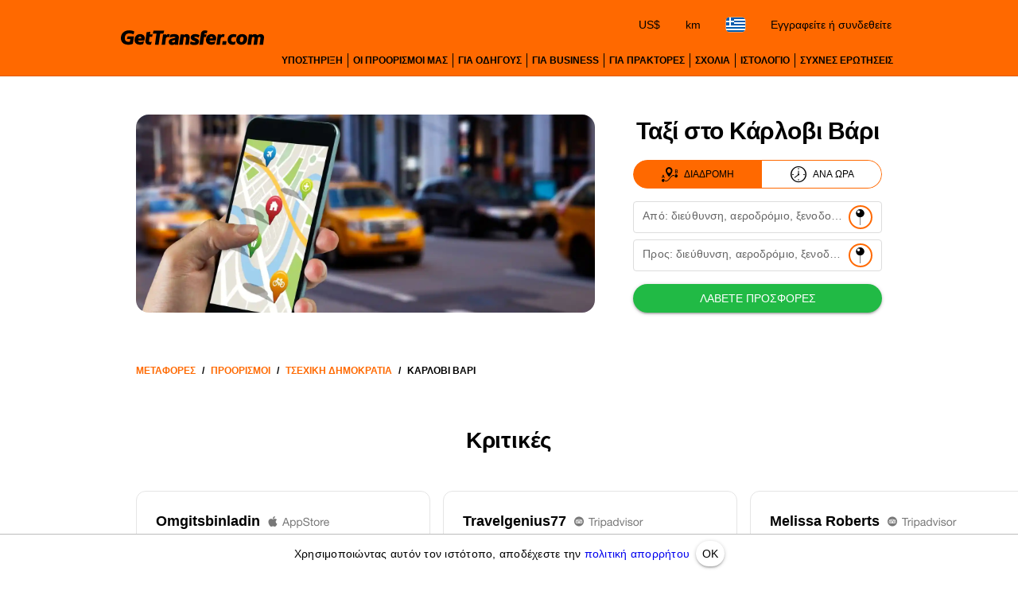

--- FILE ---
content_type: text/html; charset=utf-8
request_url: https://gettransfer.com/el/directions/czech-republic/karlovy-vary
body_size: 22809
content:
<!DOCTYPE html><html lang=el dir=ltr><head><title>  Κάρλοβι Βάρι Μεταφορές με ταξί | GetTransfer.com</title><meta charset="utf-8" data-qmeta="charset"><meta name="description" content="  Επιλέξτε το ταξί σας στην Κάρλοβι Βάρι εκ των προτέρων! Χωρίς κρυφές χρεώσεις. Επιλέξτε το αυτοκίνητο και τον οδηγό σας.
" data-qmeta="description"><meta name="theme-color" content="#ff6900" data-qmeta="themeColor"><meta property="og:site_name" content="GetTransfer.com" data-qmeta="ogSiteName"><meta property="og:type" content="website" data-qmeta="ogType"><meta property="og:description" content="  Επιλέξτε το ταξί σας στην Κάρλοβι Βάρι εκ των προτέρων! Χωρίς κρυφές χρεώσεις. Επιλέξτε το αυτοκίνητο και τον οδηγό σας.
" data-qmeta="ogDescription"><meta property="og:image" content="https://gettransfer.com/common/logo-preview.png?v=2022.1" data-qmeta="ogImage"><meta property="twitter:image" content="https://gettransfer.com/common/logo-preview.png?v=2022.1" data-qmeta="twitterImage"><meta property="twitter:card" content="summary_large_image" data-qmeta="twitterCard"><meta property="og:title" content="  Κάρλοβι Βάρι Μεταφορές με ταξί | GetTransfer.com" data-qmeta="ogTitle"><meta property="og:url" content="https://gettransfer.com/el/directions/czech-republic/karlovy-vary" data-qmeta="ogUrl"><link rel="canonical" href="https://gettransfer.com/el/directions/czech-republic/karlovy-vary" data-qmeta="canonical"><link rel="alternate" hreflang="x-default" href="https://gettransfer.com/en/directions/czech-republic/karlovy-vary" data-qmeta="default"><link rel="apple-touch-icon" sizes="180x180" href="/common/domains/gettransfer/apple-touch-icon-180x180.png" data-qmeta="180x180"><link rel="apple-touch-icon" sizes="152x152" href="/common/domains/gettransfer/apple-touch-icon-152x152.png" data-qmeta="152x152"><link rel="apple-touch-icon" sizes="120x120" href="/common/domains/gettransfer/apple-touch-icon-120x120.png" data-qmeta="120x120"><link rel="apple-touch-icon" sizes="76x76" href="/common/domains/gettransfer/apple-touch-icon-76x76.png" data-qmeta="76x76"><link rel="icon" type="image/png" sizes="16x16" href="/common/domains/gettransfer/favicon-16x16.png" data-qmeta="16x16"><link rel="icon" type="image/png" sizes="32x32" href="/common/domains/gettransfer/favicon-32x32.png" data-qmeta="32x32"><link rel="apple-touch-icon" href="/common/domains/gettransfer/apple-touch-icon.png" data-qmeta="appleTouchIcon"><link rel="alternate" hreflang="en" href="https://gettransfer.com/en/directions/czech-republic/karlovy-vary" data-qmeta="en"><link rel="alternate" hreflang="es" href="https://gettransfer.com/es/directions/czech-republic/karlovy-vary" data-qmeta="es"><link rel="alternate" hreflang="ru" href="https://gettransfer.com/ru/directions/czech-republic/karlovy-vary" data-qmeta="ru"><link rel="alternate" hreflang="fr" href="https://gettransfer.com/fr/directions/czech-republic/karlovy-vary" data-qmeta="fr"><link rel="alternate" hreflang="pt" href="https://gettransfer.com/pt/directions/czech-republic/karlovy-vary" data-qmeta="pt"><link rel="alternate" hreflang="de" href="https://gettransfer.com/de/directions/czech-republic/karlovy-vary" data-qmeta="de"><link rel="alternate" hreflang="it" href="https://gettransfer.com/it/directions/czech-republic/karlovy-vary" data-qmeta="it"><link rel="alternate" hreflang="zh" href="https://gettransfer.com/zh/directions/czech-republic/karlovy-vary" data-qmeta="zh"><link rel="alternate" hreflang="ro" href="https://gettransfer.com/ro/directions/czech-republic/karlovy-vary" data-qmeta="ro"><link rel="alternate" hreflang="ja" href="https://gettransfer.com/ja/directions/czech-republic/karlovy-vary" data-qmeta="ja"><link rel="alternate" hreflang="nl" href="https://gettransfer.com/nl/directions/czech-republic/karlovy-vary" data-qmeta="nl"><link rel="alternate" hreflang="pl" href="https://gettransfer.com/pl/directions/czech-republic/karlovy-vary" data-qmeta="pl"><link rel="alternate" hreflang="el" href="https://gettransfer.com/el/directions/czech-republic/karlovy-vary" data-qmeta="el"><link rel="alternate" hreflang="fi" href="https://gettransfer.com/fi/directions/czech-republic/karlovy-vary" data-qmeta="fi"><link rel="alternate" hreflang="sv" href="https://gettransfer.com/sv/directions/czech-republic/karlovy-vary" data-qmeta="sv"><link rel="alternate" hreflang="he" href="https://gettransfer.com/he/directions/czech-republic/karlovy-vary" data-qmeta="he"><link rel="alternate" hreflang="ar" href="https://gettransfer.com/ar/directions/czech-republic/karlovy-vary" data-qmeta="ar"><link rel="alternate" hreflang="no" href="https://gettransfer.com/no/directions/czech-republic/karlovy-vary" data-qmeta="no"><link rel="alternate" hreflang="ko" href="https://gettransfer.com/ko/directions/czech-republic/karlovy-vary" data-qmeta="ko"><link rel="alternate" hreflang="sk" href="https://gettransfer.com/sk/directions/czech-republic/karlovy-vary" data-qmeta="sk"><link rel="alternate" hreflang="cs" href="https://gettransfer.com/cs/directions/czech-republic/karlovy-vary" data-qmeta="cs"><link rel="alternate" hreflang="tr" href="https://gettransfer.com/tr/directions/czech-republic/karlovy-vary" data-qmeta="tr"><link rel="alternate" hreflang="zh-TW" href="https://gettransfer.com/zh-TW/directions/czech-republic/karlovy-vary" data-qmeta="zh-TW"><link rel="alternate" hreflang="hu" href="https://gettransfer.com/hu/directions/czech-republic/karlovy-vary" data-qmeta="hu"><link rel="alternate" hreflang="bn" href="https://gettransfer.com/bn/directions/czech-republic/karlovy-vary" data-qmeta="bn"><link rel="alternate" hreflang="sr" href="https://gettransfer.com/sr/directions/czech-republic/karlovy-vary" data-qmeta="sr"><link rel="alternate" hreflang="ur" href="https://gettransfer.com/ur/directions/czech-republic/karlovy-vary" data-qmeta="ur"><link rel="alternate" hreflang="az" href="https://gettransfer.com/az/directions/czech-republic/karlovy-vary" data-qmeta="az"><link rel="alternate" hreflang="uz" href="https://gettransfer.com/uz/directions/czech-republic/karlovy-vary" data-qmeta="uz"><link rel="alternate" hreflang="am" href="https://gettransfer.com/am/directions/czech-republic/karlovy-vary" data-qmeta="am"><link rel="alternate" hreflang="uk" href="https://gettransfer.com/uk/directions/czech-republic/karlovy-vary" data-qmeta="uk"><script type="application/ld+json" data-qmeta="breadcrumbs">{"@context":"https://schema.org","@type":"BreadcrumbList","itemListElement":[{"@type":"ListItem","position":1,"name":"Τσεχική Δημοκρατία","item":"https://gettransfer.com/el/directions/czech-republic"},{"@type":"ListItem","position":2,"name":" Κάρλοβι Βάρι","item":"https://gettransfer.com/el/directions/czech-republic/karlovy-vary"}]}</script><base href=/ ><meta name=format-detection content="telephone=no"><meta name=msapplication-tap-highlight content=no><meta name=viewport content="user-scalable=no,initial-scale=1,maximum-scale=1,minimum-scale=1,interactive-widget=resizes-content,width=device-width"> <link rel="stylesheet" href="/css/styles.e4e08906.css"></head><body class="desktop no-touch body--light gettransfer" data-server-rendered><script id="qmeta-init">window.__Q_META__={"title":"  Κάρλοβι Βάρι Μεταφορές με ταξί | GetTransfer.com","meta":{"charset":{"charset":"utf-8"},"description":{"name":"description","content":"  Επιλέξτε το ταξί σας στην Κάρλοβι Βάρι εκ των προτέρων! Χωρίς κρυφές χρεώσεις. Επιλέξτε το αυτοκίνητο και τον οδηγό σας.\n"},"themeColor":{"name":"theme-color","content":"#ff6900"},"ogSiteName":{"property":"og:site_name","content":"GetTransfer.com"},"ogType":{"property":"og:type","content":"website"},"ogDescription":{"property":"og:description","content":"  Επιλέξτε το ταξί σας στην Κάρλοβι Βάρι εκ των προτέρων! Χωρίς κρυφές χρεώσεις. Επιλέξτε το αυτοκίνητο και τον οδηγό σας.\n"},"ogImage":{"property":"og:image","content":"https://gettransfer.com/common/logo-preview.png?v=2022.1"},"twitterImage":{"property":"twitter:image","content":"https://gettransfer.com/common/logo-preview.png?v=2022.1"},"twitterCard":{"property":"twitter:card","content":"summary_large_image"},"ogTitle":{"property":"og:title","content":"  Κάρλοβι Βάρι Μεταφορές με ταξί | GetTransfer.com"},"ogUrl":{"property":"og:url","content":"https://gettransfer.com/el/directions/czech-republic/karlovy-vary"}},"link":{"canonical":{"rel":"canonical","href":"https://gettransfer.com/el/directions/czech-republic/karlovy-vary"},"default":{"rel":"alternate","hreflang":"x-default","href":"https://gettransfer.com/en/directions/czech-republic/karlovy-vary"},"180x180":{"rel":"apple-touch-icon","sizes":"180x180","href":"/common/domains/gettransfer/apple-touch-icon-180x180.png"},"152x152":{"rel":"apple-touch-icon","sizes":"152x152","href":"/common/domains/gettransfer/apple-touch-icon-152x152.png"},"120x120":{"rel":"apple-touch-icon","sizes":"120x120","href":"/common/domains/gettransfer/apple-touch-icon-120x120.png"},"76x76":{"rel":"apple-touch-icon","sizes":"76x76","href":"/common/domains/gettransfer/apple-touch-icon-76x76.png"},"16x16":{"rel":"icon","type":"image/png","sizes":"16x16","href":"/common/domains/gettransfer/favicon-16x16.png"},"32x32":{"rel":"icon","type":"image/png","sizes":"32x32","href":"/common/domains/gettransfer/favicon-32x32.png"},"appleTouchIcon":{"rel":"apple-touch-icon","href":"/common/domains/gettransfer/apple-touch-icon.png"},"en":{"rel":"alternate","hreflang":"en","href":"https://gettransfer.com/en/directions/czech-republic/karlovy-vary"},"es":{"rel":"alternate","hreflang":"es","href":"https://gettransfer.com/es/directions/czech-republic/karlovy-vary"},"ru":{"rel":"alternate","hreflang":"ru","href":"https://gettransfer.com/ru/directions/czech-republic/karlovy-vary"},"fr":{"rel":"alternate","hreflang":"fr","href":"https://gettransfer.com/fr/directions/czech-republic/karlovy-vary"},"pt":{"rel":"alternate","hreflang":"pt","href":"https://gettransfer.com/pt/directions/czech-republic/karlovy-vary"},"de":{"rel":"alternate","hreflang":"de","href":"https://gettransfer.com/de/directions/czech-republic/karlovy-vary"},"it":{"rel":"alternate","hreflang":"it","href":"https://gettransfer.com/it/directions/czech-republic/karlovy-vary"},"zh":{"rel":"alternate","hreflang":"zh","href":"https://gettransfer.com/zh/directions/czech-republic/karlovy-vary"},"ro":{"rel":"alternate","hreflang":"ro","href":"https://gettransfer.com/ro/directions/czech-republic/karlovy-vary"},"ja":{"rel":"alternate","hreflang":"ja","href":"https://gettransfer.com/ja/directions/czech-republic/karlovy-vary"},"nl":{"rel":"alternate","hreflang":"nl","href":"https://gettransfer.com/nl/directions/czech-republic/karlovy-vary"},"pl":{"rel":"alternate","hreflang":"pl","href":"https://gettransfer.com/pl/directions/czech-republic/karlovy-vary"},"el":{"rel":"alternate","hreflang":"el","href":"https://gettransfer.com/el/directions/czech-republic/karlovy-vary"},"fi":{"rel":"alternate","hreflang":"fi","href":"https://gettransfer.com/fi/directions/czech-republic/karlovy-vary"},"sv":{"rel":"alternate","hreflang":"sv","href":"https://gettransfer.com/sv/directions/czech-republic/karlovy-vary"},"he":{"rel":"alternate","hreflang":"he","href":"https://gettransfer.com/he/directions/czech-republic/karlovy-vary"},"ar":{"rel":"alternate","hreflang":"ar","href":"https://gettransfer.com/ar/directions/czech-republic/karlovy-vary"},"no":{"rel":"alternate","hreflang":"no","href":"https://gettransfer.com/no/directions/czech-republic/karlovy-vary"},"ko":{"rel":"alternate","hreflang":"ko","href":"https://gettransfer.com/ko/directions/czech-republic/karlovy-vary"},"sk":{"rel":"alternate","hreflang":"sk","href":"https://gettransfer.com/sk/directions/czech-republic/karlovy-vary"},"cs":{"rel":"alternate","hreflang":"cs","href":"https://gettransfer.com/cs/directions/czech-republic/karlovy-vary"},"tr":{"rel":"alternate","hreflang":"tr","href":"https://gettransfer.com/tr/directions/czech-republic/karlovy-vary"},"zh-TW":{"rel":"alternate","hreflang":"zh-TW","href":"https://gettransfer.com/zh-TW/directions/czech-republic/karlovy-vary"},"hu":{"rel":"alternate","hreflang":"hu","href":"https://gettransfer.com/hu/directions/czech-republic/karlovy-vary"},"bn":{"rel":"alternate","hreflang":"bn","href":"https://gettransfer.com/bn/directions/czech-republic/karlovy-vary"},"sr":{"rel":"alternate","hreflang":"sr","href":"https://gettransfer.com/sr/directions/czech-republic/karlovy-vary"},"ur":{"rel":"alternate","hreflang":"ur","href":"https://gettransfer.com/ur/directions/czech-republic/karlovy-vary"},"az":{"rel":"alternate","hreflang":"az","href":"https://gettransfer.com/az/directions/czech-republic/karlovy-vary"},"uz":{"rel":"alternate","hreflang":"uz","href":"https://gettransfer.com/uz/directions/czech-republic/karlovy-vary"},"am":{"rel":"alternate","hreflang":"am","href":"https://gettransfer.com/am/directions/czech-republic/karlovy-vary"},"uk":{"rel":"alternate","hreflang":"uk","href":"https://gettransfer.com/uk/directions/czech-republic/karlovy-vary"}},"htmlAttr":{},"bodyAttr":{},"script":{"breadcrumbs":{"type":"application/ld+json","innerHTML":"{\"@context\":\"https://schema.org\",\"@type\":\"BreadcrumbList\",\"itemListElement\":[{\"@type\":\"ListItem\",\"position\":1,\"name\":\"Τσεχική Δημοκρατία\",\"item\":\"https://gettransfer.com/el/directions/czech-republic\"},{\"@type\":\"ListItem\",\"position\":2,\"name\":\" Κάρλοβι Βάρι\",\"item\":\"https://gettransfer.com/el/directions/czech-republic/karlovy-vary\"}]}"}}}</script> <div id=q-app><div class="relative-position with-cookie-policy-banner" data-v-fd4fb834><div class="sub ios-bottom-padding bg-white fixed-bottom" data-v-fd4fb834><div class="q-tabs row no-wrap items-center q-tabs--not-scrollable q-tabs--horizontal q-tabs__arrows--inside q-tabs--mobile-without-arrows tabs text-grey-10 no-shadow lt-sm" role="tablist" data-v-fd4fb834 data-v-dee01aca><!----><div class="q-tabs__content scroll--mobile row no-wrap items-center self-stretch hide-scrollbar relative-position q-tabs__content--align-center"><!--[--><!--[--><a class="q-tab relative-position self-stretch flex flex-center text-center q-tab--inactive q-tab--no-caps q-focusable q-hoverable cursor-pointer tab-item q-px-none" tabindex="0" role="tab" aria-selected="false" href="/el/transfers/new"><div class="q-focus-helper" tabindex="-1"></div><div class="q-tab__content self-stretch flex-center relative-position q-anchor--skip non-selectable column full-width"><i class="q-icon icon-book tab-icon" style="font-size:24px;" aria-hidden="true" role="presentation"> </i><div class="tab-title ellipsis">Κράτηση</div></div><div class="q-tab__indicator absolute-bottom text-transparent"></div></a><a class="q-tab relative-position self-stretch flex flex-center text-center q-tab--inactive q-tab--no-caps q-focusable q-hoverable cursor-pointer tab-item q-px-none" tabindex="0" role="tab" aria-selected="false" href="/el/client/#/cabinet/transfers/active"><div class="q-focus-helper" tabindex="-1"></div><div class="q-tab__content self-stretch flex-center relative-position q-anchor--skip non-selectable column full-width"><i class="q-icon icon-requests tab-icon" style="font-size:24px;" aria-hidden="true" role="presentation"> </i><div class="tab-title ellipsis">Διαδρομές</div></div><div class="q-tab__indicator absolute-bottom text-transparent"></div></a><a class="q-tab relative-position self-stretch flex flex-center text-center q-tab--inactive q-tab--no-caps q-focusable q-hoverable cursor-pointer tab-item q-px-none" tabindex="0" role="tab" aria-selected="false" href="/el/support"><div class="q-focus-helper" tabindex="-1"></div><div class="q-tab__content self-stretch flex-center relative-position q-anchor--skip non-selectable column full-width"><i class="q-icon icon-support tab-icon" style="font-size:24px;" aria-hidden="true" role="presentation"> </i><div class="tab-title ellipsis">Υποστήριξη</div></div><div class="q-tab__indicator absolute-bottom text-transparent"></div></a><a class="q-tab relative-position self-stretch flex flex-center text-center q-tab--inactive q-tab--no-caps q-focusable q-hoverable cursor-pointer tab-item q-px-none" tabindex="0" role="tab" aria-selected="false" href="/el/client/#/cabinet/settings"><div class="q-focus-helper" tabindex="-1"></div><div class="q-tab__content self-stretch flex-center relative-position q-anchor--skip non-selectable column full-width"><i class="q-icon icon-settings tab-icon" style="font-size:24px;" aria-hidden="true" role="presentation"> </i><div class="tab-title ellipsis">Ρυθμίσεις</div></div><div class="q-tab__indicator absolute-bottom text-transparent"></div></a><!--]--><!--]--></div><i class="q-icon icon-chevron_left q-tabs__arrow q-tabs__arrow--left absolute q-tab__icon" style="" aria-hidden="true" role="presentation"> </i><i class="q-icon icon-chevron_right q-tabs__arrow q-tabs__arrow--right absolute q-tab__icon q-tabs__arrow--faded" style="" aria-hidden="true" role="presentation"> </i></div><div class="q-banner row items-center q-banner--dense cookies text-center" role="alert" data-v-fd4fb834 data-v-7bba3a96><div class="q-banner__avatar col-auto row items-center self-start"></div><div class="q-banner__content col text-body2"><div class="flex flex-center" data-v-7bba3a96><div data-v-7bba3a96>Χρησιμοποιώντας αυτόν τον ιστότοπο, αποδέχεστε την <a href="/el/privacy_policy#cookies" target="_blank">πολιτική απορρήτου</a></div><button class="q-btn q-btn-item non-selectable no-outline q-btn--standard q-btn--rectangle q-btn--actionable q-focusable q-hoverable q-btn--dense q-ml-8 q-px-8" style="" tabindex="0" type="button" data-v-7bba3a96><span class="q-focus-helper"></span><span class="q-btn__content text-center col items-center q-anchor--skip justify-center row"><span class="block">OK</span></span></button></div></div></div></div><div class="q-layout q-layout--standard" style="min-height:0px;padding-bottom:0px;" tabindex="-1" data-v-fd4fb834 data-v-6d780c0c><!----><!----><header class="q-header q-layout__section--marginal absolute-top q-header--bordered web-header bg-primary" style="" data-v-6d780c0c data-v-a2c3bff0><div class="container text-black flex items-center q-px-16 justify-between no-wrap" data-v-a2c3bff0><div class="flex no-wrap flex-1 q-mr-16" data-v-a2c3bff0><!----><!----><a href="/el" class="web-header-logo flex items-center" data-v-a2c3bff0><img src="common/logo.svg?v=2022" alt="GetTransfer.com" data-v-a2c3bff0></a></div><div class="web-header-nav flex column no-wrap items-end justify-between" data-v-a2c3bff0><div class="flex no-wrap flex-center" data-v-a2c3bff0><!--[--><!--]--><!--[--><!----><!----><!--]--><div class="settings flex no-wrap q-gutter-16" data-v-a2c3bff0 data-v-56889d5d><button class="q-btn q-btn-item non-selectable no-outline q-btn--flat q-btn--rectangle q-btn--actionable q-focusable q-hoverable q-btn--dense currency" style="" tabindex="0" type="button" data-v-56889d5d><span class="q-focus-helper"></span><span class="q-btn__content text-center col items-center q-anchor--skip justify-center row"><span class="block">US$</span></span></button><button class="q-btn q-btn-item non-selectable no-outline q-btn--flat q-btn--rectangle q-btn--actionable q-focusable q-hoverable q-btn--no-uppercase q-btn--dense distance-unit" style="" tabindex="0" type="button" data-v-56889d5d><span class="q-focus-helper"></span><span class="q-btn__content text-center col items-center q-anchor--skip justify-center row"><span class="block">km</span></span></button><button class="q-btn q-btn-item non-selectable no-outline q-btn--flat q-btn--rectangle q-btn--actionable q-focusable q-hoverable q-btn--dense locale" style="" tabindex="0" type="button" data-v-56889d5d><span class="q-focus-helper"></span><span class="q-btn__content text-center col items-center q-anchor--skip justify-center row"><img class="border-radius-4" alt="el" src="/img/24e42803.gr.svg" height="18" data-v-56889d5d data-v-3b670a9c></span></button><div data-v-56889d5d><button class="q-btn q-btn-item non-selectable no-outline q-btn--flat q-btn--rectangle q-btn--actionable q-focusable q-hoverable q-btn--dense lt-md" style="font-size:10px;" tabindex="0" type="button" data-v-56889d5d><span class="q-focus-helper"></span><span class="q-btn__content text-center col items-center q-anchor--skip justify-center row"><i class="q-icon icon-person" style="" aria-hidden="true" role="img"> </i></span></button><button class="q-btn q-btn-item non-selectable no-outline q-btn--flat q-btn--rectangle q-btn--actionable q-focusable q-hoverable q-btn--no-uppercase gt-sm" style="" tabindex="0" type="button" data-v-56889d5d><span class="q-focus-helper"></span><span class="q-btn__content text-center col items-center q-anchor--skip justify-center row"><span class="block">Εγγραφείτε ή συνδεθείτε</span></span></button></div><!----></div><button class="q-btn q-btn-item non-selectable no-outline q-btn--flat q-btn--rectangle q-btn--actionable q-focusable q-hoverable q-btn--dense burger q-ml-8 q-ml-sm-16" style="" tabindex="0" type="button" data-v-a2c3bff0><span class="q-focus-helper"></span><span class="q-btn__content text-center col items-center q-anchor--skip justify-center row"><i class="q-icon icon-drag_handle" style="" aria-hidden="true" role="img"> </i><!----></span></button></div><div class="flex nav-links no-wrap q-mt-16" data-v-a2c3bff0><!--[--><div class="text-no-wrap" data-v-a2c3bff0><a href="/el/support" data-v-a2c3bff0>Υποστήριξη</a></div><div class="text-no-wrap" data-v-a2c3bff0><a href="/el/directions" data-v-a2c3bff0>Οι προορισμοί μας</a></div><div class="text-no-wrap" data-v-a2c3bff0><a href="/el/carrier/new" data-v-a2c3bff0>Για οδηγούς</a></div><div class="text-no-wrap" data-v-a2c3bff0><a href="/el/partner/new" data-v-a2c3bff0>Για business</a></div><div class="text-no-wrap" data-v-a2c3bff0><a href="/el/agent/new" data-v-a2c3bff0>Για πράκτορες</a></div><div class="text-no-wrap" data-v-a2c3bff0><a href="/el/feedback" data-v-a2c3bff0>Σχόλια</a></div><div class="text-no-wrap" data-v-a2c3bff0><a href="https://blog.gettransfer.com" data-v-a2c3bff0>Ιστολόγιο</a></div><div class="text-no-wrap" data-v-a2c3bff0><a href="/el/faq" data-v-a2c3bff0>Συχνές Ερωτήσεις</a></div><!--]--></div></div></div><!----></header><!----><div class="q-page-container" style="padding-top:50px;" data-v-6d780c0c><main class="q-page directions" style="min-height:calc(100vh - 50px);" data-v-6d780c0c data-v-13c2b78a><div class="header q-py-sm-48 q-py-16" data-v-13c2b78a data-v-5fb46327><div class="container q-px-16 row" data-v-5fb46327><div class="header-img-wrap col-12 col-md-8 q-px-16 q-pl-md-none q-pr-md-48" data-v-5fb46327><div class="header-img relative-position flex q-mx-auto" data-src-image="/img/direction-cover.jpeg" data-v-5fb46327></div></div><div class="column items-center col-12 col-md-4" data-v-5fb46327><div class="title-wrap flex items-end q-mb-24 q-mb-md-none" data-v-5fb46327><h1 class="title q-mt-md-4 text-bold q-px-16 q-px-md-none" data-v-5fb46327>Ταξί στο Κάρλοβι Βάρι</h1></div><div class="form" data-v-5fb46327 data-v-40f58922><div class="q-btn-group row no-wrap q-btn-group--outline inline transfer-type-toggle row inline full-width ellipsis" data-v-40f58922 data-v-7d6c3b2b><!--[--><button class="q-btn q-btn-item non-selectable no-outline q-btn--standard q-btn--rectangle bg-primary text-white q-btn--actionable q-focusable q-hoverable route" style="padding:0;min-width:0;min-height:0;" tabindex="0" type="button" data-v-7d6c3b2b><span class="q-focus-helper"></span><span class="q-btn__content text-center col items-center q-anchor--skip justify-center row"><span class="flex no-wrap items-center text-black" data-v-7d6c3b2b><i class="q-icon icon-route q-mr-8" style="font-size:20px;" aria-hidden="true" role="presentation" data-v-7d6c3b2b> </i> Διαδρομή</span></span></button><button class="q-btn q-btn-item non-selectable no-outline q-btn--outline q-btn--rectangle text-primary q-btn--actionable q-focusable q-hoverable hourly" style="padding:0;min-width:0;min-height:0;" tabindex="0" type="button" data-v-7d6c3b2b><span class="q-focus-helper"></span><span class="q-btn__content text-center col items-center q-anchor--skip justify-center row"><span class="flex no-wrap items-center text-black" data-v-7d6c3b2b><i class="q-icon icon-hourly q-mr-8" style="font-size:20px;" aria-hidden="true" role="presentation" data-v-7d6c3b2b> </i> Ανά ώρα</span></span></button><!--]--></div><form class="q-form" data-v-40f58922><div class="q-py-16" data-v-40f58922><div class="q-gutter-8" data-v-40f58922><label class="q-field row no-wrap items-start q-field--outlined q-select q-field--auto-height q-select--with-input q-select--without-chips q-select--single q-field--labeled q-field--dense autocomplete fs-14 autocomplete-google-map" style=""><!----><div class="q-field__inner relative-position col self-stretch"><div class="q-field__control relative-position row no-wrap bg-white" tabindex="-1"><div class="q-field__control-container col relative-position row no-wrap q-anchor--skip"><div class="q-field__native row items-center"><input class="q-field__input q-placeholder col hide-scrollbar" style="" value type="search" tabindex="0" role="combobox" aria-label="Από: διεύθυνση, αεροδρόμιο, ξενοδοχείο" aria-readonly="false" aria-autocomplete="list" aria-expanded="false" aria-controls="null_lb" gt-input-tag="input" gt-popup-hide-disable-stop-propagation data-v-40f58922 maxlength="255"></div><div class="q-field__label no-pointer-events absolute ellipsis">Από: διεύθυνση, αεροδρόμιο, ξενοδοχείο</div><!----></div><div class="q-field__append q-field__marginal row no-wrap items-center"><button class="q-btn q-btn-item non-selectable no-outline q-btn--flat q-btn--round q-btn--actionable q-focusable q-hoverable choose-on-map fs-10" style="" tabindex="0" type="button"><span class="q-focus-helper"></span><span class="q-btn__content text-center col items-center q-anchor--skip justify-center row"><i class="q-icon" style="font-size:20px;" aria-hidden="true" role="presentation"><img src="common/icons/pin.svg"></i></span></button><!--[--><!--]--></div><!----><!----></div><!----></div><!----></label><!----><div data-v-40f58922 data-v-40f58922><label class="q-field row no-wrap items-start q-field--outlined q-select q-field--auto-height q-select--with-input q-select--without-chips q-select--single q-field--labeled q-field--dense autocomplete fs-14 autocomplete-google-map" style=""><!----><div class="q-field__inner relative-position col self-stretch"><div class="q-field__control relative-position row no-wrap bg-white" tabindex="-1"><div class="q-field__control-container col relative-position row no-wrap q-anchor--skip"><div class="q-field__native row items-center"><input class="q-field__input q-placeholder col hide-scrollbar" style="" value type="search" tabindex="0" role="combobox" aria-label="Προς: διεύθυνση, αεροδρόμιο, ξενοδοχείο" aria-readonly="false" aria-autocomplete="list" aria-expanded="false" aria-controls="null_lb" gt-input-tag="input" gt-popup-hide-disable-stop-propagation data-v-40f58922 maxlength="255"></div><div class="q-field__label no-pointer-events absolute ellipsis">Προς: διεύθυνση, αεροδρόμιο, ξενοδοχείο</div><!----></div><div class="q-field__append q-field__marginal row no-wrap items-center"><button class="q-btn q-btn-item non-selectable no-outline q-btn--flat q-btn--round q-btn--actionable q-focusable q-hoverable choose-on-map fs-10" style="" tabindex="0" type="button"><span class="q-focus-helper"></span><span class="q-btn__content text-center col items-center q-anchor--skip justify-center row"><i class="q-icon" style="font-size:20px;" aria-hidden="true" role="presentation"><img src="common/icons/pin.svg"></i></span></button><!--[--><!--]--></div><!----><!----></div><!----></div><!----></label></div><!----></div></div><button class="q-btn q-btn-item non-selectable no-outline q-btn--standard q-btn--rectangle bg-positive text-white q-btn--actionable q-focusable q-hoverable full-width" style="" tabindex="0" type="submit" data-v-40f58922><span class="q-focus-helper"></span><span class="q-btn__content text-center col items-center q-anchor--skip justify-center row"><span class="block">Λάβετε προσφορές</span></span></button></form><div class="q-inner-loading q--avoid-card-border absolute-full column flex-center" style="--q-transition-duration:300ms;" data-v-40f58922><svg class="q-spinner text-primary q-spinner-mat" width="24px" height="24px" viewBox="25 25 50 50"><circle class="path" cx="50" cy="50" r="20" fill="none" stroke="currentColor" stroke-width="5" stroke-miterlimit="10"></circle></svg></div></div></div></div><!----></div><div class="q-breadcrumbs fs-12 q-pa-16 text-bold text-uppercase container" data-v-13c2b78a><div class="flex items-center justify-start q-gutter-sm"><div class="flex items-center text-primary"><a class="q-breadcrumbs__el q-link flex inline items-center relative-position q-link--focusable q-router-link--active" href="/el">Μεταφορές</a></div><div class="q-breadcrumbs__separator">/</div><div class="flex items-center text-primary"><a class="q-breadcrumbs__el q-link flex inline items-center relative-position q-link--focusable q-router-link--active" href="/el/directions">Προορισμοί</a></div><div class="q-breadcrumbs__separator">/</div><div class="flex items-center text-primary"><a class="q-breadcrumbs__el q-link flex inline items-center relative-position q-link--focusable" href="/el/directions/czech-republic">Τσεχική Δημοκρατία</a></div><div class="q-breadcrumbs__separator">/</div><div class="flex items-center q-breadcrumbs--last"><a class="q-breadcrumbs__el q-link flex inline items-center relative-position q-link--focusable q-router-link--exact-active q-router-link--active" href="/el/directions/czech-republic/karlovy-vary"> Κάρλοβι Βάρι</a></div></div></div><!--[--><!----><div class="column" data-v-13c2b78a><h2 class="text-bold self-center q-mb-none q-my-24 q-my-sm-48" data-v-13c2b78a>Κριτικές</h2><div class="feedbacks" data-v-13c2b78a data-v-72227e08><div class="full-width" data-v-72227e08 data-v-539648b4><div class="overflow-auto hide-scrollbar" data-v-539648b4><div class="row no-wrap q-gutter-x-8 q-gutter-md-x-16 container" data-v-539648b4><!--[--><!--[--><div class="carousel-wrapper" data-v-72227e08 data-v-539648b4-s><div class="feedback q-pa-24" data-v-72227e08 data-v-539648b4-s data-v-06c5dd6c><div class="q-mb-8" data-v-06c5dd6c><div class="row items-center" data-v-06c5dd6c><b class="fs-18 q-pr-8" data-v-06c5dd6c>Omgitsbinladin</b><img src="img/feedback_services/appstore.png" alt="appstore" width="108" data-v-06c5dd6c></div></div><div class="q-rating row inline items-center q-rating--non-editable q-rating--no-dimming text-grey q-mb-16" style="font-size:24px;" role="radiogroup" aria-readonly="true" data-v-06c5dd6c><div class="q-rating__icon-container flex flex-center" role="radio" aria-checked="false" aria-label="star 1"><i class="q-icon icon-star q-rating__icon q-rating__icon--active text-yellow" style="" aria-hidden="true" role="presentation"> </i></div><div class="q-rating__icon-container flex flex-center" role="radio" aria-checked="false" aria-label="star 2"><i class="q-icon icon-star q-rating__icon q-rating__icon--active text-yellow" style="" aria-hidden="true" role="presentation"> </i></div><div class="q-rating__icon-container flex flex-center" role="radio" aria-checked="false" aria-label="star 3"><i class="q-icon icon-star q-rating__icon q-rating__icon--active text-yellow" style="" aria-hidden="true" role="presentation"> </i></div><div class="q-rating__icon-container flex flex-center" role="radio" aria-checked="false" aria-label="star 4"><i class="q-icon icon-star q-rating__icon q-rating__icon--active text-yellow" style="" aria-hidden="true" role="presentation"> </i></div><div class="q-rating__icon-container flex flex-center" role="radio" aria-checked="true" aria-label="star 5"><i class="q-icon icon-star q-rating__icon q-rating__icon--active text-yellow" style="" aria-hidden="true" role="presentation"> </i></div></div><div class="feedback-text ellipsis-2-lines" data-v-06c5dd6c><span class="white-space-pre-line break-word" data-v-06c5dd6c>I couldn’t be happier with this service. Great value and the driver looked after our teenage boys so well. Such a lovely man and I’m very grateful.</span></div><!----></div></div><div class="carousel-wrapper" data-v-72227e08 data-v-539648b4-s><div class="feedback q-pa-24" data-v-72227e08 data-v-539648b4-s data-v-06c5dd6c><div class="q-mb-8" data-v-06c5dd6c><div class="row items-center" data-v-06c5dd6c><b class="fs-18 q-pr-8" data-v-06c5dd6c>Travelgenius77</b><img src="img/feedback_services/tripadvisor.png" alt="tripadvisor" width="108" data-v-06c5dd6c></div></div><div class="q-rating row inline items-center q-rating--non-editable q-rating--no-dimming text-grey q-mb-16" style="font-size:24px;" role="radiogroup" aria-readonly="true" data-v-06c5dd6c><div class="q-rating__icon-container flex flex-center" role="radio" aria-checked="false" aria-label="star 1"><i class="q-icon icon-star q-rating__icon q-rating__icon--active text-yellow" style="" aria-hidden="true" role="presentation"> </i></div><div class="q-rating__icon-container flex flex-center" role="radio" aria-checked="false" aria-label="star 2"><i class="q-icon icon-star q-rating__icon q-rating__icon--active text-yellow" style="" aria-hidden="true" role="presentation"> </i></div><div class="q-rating__icon-container flex flex-center" role="radio" aria-checked="false" aria-label="star 3"><i class="q-icon icon-star q-rating__icon q-rating__icon--active text-yellow" style="" aria-hidden="true" role="presentation"> </i></div><div class="q-rating__icon-container flex flex-center" role="radio" aria-checked="true" aria-label="star 4"><i class="q-icon icon-star q-rating__icon q-rating__icon--active text-yellow" style="" aria-hidden="true" role="presentation"> </i></div><div class="q-rating__icon-container flex flex-center" role="radio" aria-checked="false" aria-label="star 5"><i class="q-icon icon-star q-rating__icon text-grey" style="" aria-hidden="true" role="presentation"> </i></div></div><div class="feedback-text ellipsis-2-lines" data-v-06c5dd6c><span class="white-space-pre-line break-word" data-v-06c5dd6c>Used the service in Marrakech Morocco... driver was on time and price was reasonable. I had no issue with the service. Will recommend it... used it for return and work well</span></div><!----></div></div><div class="carousel-wrapper" data-v-72227e08 data-v-539648b4-s><div class="feedback q-pa-24" data-v-72227e08 data-v-539648b4-s data-v-06c5dd6c><div class="q-mb-8" data-v-06c5dd6c><div class="row items-center" data-v-06c5dd6c><b class="fs-18 q-pr-8" data-v-06c5dd6c>Melissa Roberts</b><img src="img/feedback_services/tripadvisor.png" alt="tripadvisor" width="108" data-v-06c5dd6c></div></div><div class="q-rating row inline items-center q-rating--non-editable q-rating--no-dimming text-grey q-mb-16" style="font-size:24px;" role="radiogroup" aria-readonly="true" data-v-06c5dd6c><div class="q-rating__icon-container flex flex-center" role="radio" aria-checked="false" aria-label="star 1"><i class="q-icon icon-star q-rating__icon q-rating__icon--active text-yellow" style="" aria-hidden="true" role="presentation"> </i></div><div class="q-rating__icon-container flex flex-center" role="radio" aria-checked="false" aria-label="star 2"><i class="q-icon icon-star q-rating__icon q-rating__icon--active text-yellow" style="" aria-hidden="true" role="presentation"> </i></div><div class="q-rating__icon-container flex flex-center" role="radio" aria-checked="false" aria-label="star 3"><i class="q-icon icon-star q-rating__icon q-rating__icon--active text-yellow" style="" aria-hidden="true" role="presentation"> </i></div><div class="q-rating__icon-container flex flex-center" role="radio" aria-checked="false" aria-label="star 4"><i class="q-icon icon-star q-rating__icon q-rating__icon--active text-yellow" style="" aria-hidden="true" role="presentation"> </i></div><div class="q-rating__icon-container flex flex-center" role="radio" aria-checked="true" aria-label="star 5"><i class="q-icon icon-star q-rating__icon q-rating__icon--active text-yellow" style="" aria-hidden="true" role="presentation"> </i></div></div><div class="feedback-text ellipsis-2-lines" data-v-06c5dd6c><span class="white-space-pre-line break-word" data-v-06c5dd6c>5 stars Drivers were early. The vehicles were immaculate. The drivers were very smartly dressed, polite and gave us some useful information about the local area. Would highly recommend</span></div><!----></div></div><div class="carousel-wrapper" data-v-72227e08 data-v-539648b4-s><div class="feedback q-pa-24" data-v-72227e08 data-v-539648b4-s data-v-06c5dd6c><div class="q-mb-8" data-v-06c5dd6c><div class="row items-center" data-v-06c5dd6c><b class="fs-18 q-pr-8" data-v-06c5dd6c>Des Silveira</b><img src="img/feedback_services/googleplay.png" alt="googleplay" width="108" data-v-06c5dd6c></div></div><div class="q-rating row inline items-center q-rating--non-editable q-rating--no-dimming text-grey q-mb-16" style="font-size:24px;" role="radiogroup" aria-readonly="true" data-v-06c5dd6c><div class="q-rating__icon-container flex flex-center" role="radio" aria-checked="false" aria-label="star 1"><i class="q-icon icon-star q-rating__icon q-rating__icon--active text-yellow" style="" aria-hidden="true" role="presentation"> </i></div><div class="q-rating__icon-container flex flex-center" role="radio" aria-checked="false" aria-label="star 2"><i class="q-icon icon-star q-rating__icon q-rating__icon--active text-yellow" style="" aria-hidden="true" role="presentation"> </i></div><div class="q-rating__icon-container flex flex-center" role="radio" aria-checked="false" aria-label="star 3"><i class="q-icon icon-star q-rating__icon q-rating__icon--active text-yellow" style="" aria-hidden="true" role="presentation"> </i></div><div class="q-rating__icon-container flex flex-center" role="radio" aria-checked="false" aria-label="star 4"><i class="q-icon icon-star q-rating__icon q-rating__icon--active text-yellow" style="" aria-hidden="true" role="presentation"> </i></div><div class="q-rating__icon-container flex flex-center" role="radio" aria-checked="true" aria-label="star 5"><i class="q-icon icon-star q-rating__icon q-rating__icon--active text-yellow" style="" aria-hidden="true" role="presentation"> </i></div></div><div class="feedback-text ellipsis-2-lines" data-v-06c5dd6c><span class="white-space-pre-line break-word" data-v-06c5dd6c>Helped me out in a situation where I needed to quickly book a taxi to the airport. The process was smooth and allowed you to be in contact with your driver.</span></div><!----></div></div><div class="carousel-wrapper" data-v-72227e08 data-v-539648b4-s><div class="feedback q-pa-24" data-v-72227e08 data-v-539648b4-s data-v-06c5dd6c><div class="q-mb-8" data-v-06c5dd6c><div class="row items-center" data-v-06c5dd6c><b class="fs-18 q-pr-8" data-v-06c5dd6c>Dr Hoko</b><img src="img/feedback_services/appstore.png" alt="appstore" width="108" data-v-06c5dd6c></div></div><div class="q-rating row inline items-center q-rating--non-editable q-rating--no-dimming text-grey q-mb-16" style="font-size:24px;" role="radiogroup" aria-readonly="true" data-v-06c5dd6c><div class="q-rating__icon-container flex flex-center" role="radio" aria-checked="false" aria-label="star 1"><i class="q-icon icon-star q-rating__icon q-rating__icon--active text-yellow" style="" aria-hidden="true" role="presentation"> </i></div><div class="q-rating__icon-container flex flex-center" role="radio" aria-checked="false" aria-label="star 2"><i class="q-icon icon-star q-rating__icon q-rating__icon--active text-yellow" style="" aria-hidden="true" role="presentation"> </i></div><div class="q-rating__icon-container flex flex-center" role="radio" aria-checked="false" aria-label="star 3"><i class="q-icon icon-star q-rating__icon q-rating__icon--active text-yellow" style="" aria-hidden="true" role="presentation"> </i></div><div class="q-rating__icon-container flex flex-center" role="radio" aria-checked="true" aria-label="star 4"><i class="q-icon icon-star q-rating__icon q-rating__icon--active text-yellow" style="" aria-hidden="true" role="presentation"> </i></div><div class="q-rating__icon-container flex flex-center" role="radio" aria-checked="false" aria-label="star 5"><i class="q-icon icon-star q-rating__icon text-grey" style="" aria-hidden="true" role="presentation"> </i></div></div><div class="feedback-text ellipsis-2-lines" data-v-06c5dd6c><span class="white-space-pre-line break-word" data-v-06c5dd6c>Mr.Kris arrived a little bit late at pick up point.I rang to contact him . He was very generous and kind person. Thank you very much Mr Kris.</span></div><!----></div></div><div class="carousel-wrapper" data-v-72227e08 data-v-539648b4-s><div class="feedback q-pa-24" data-v-72227e08 data-v-539648b4-s data-v-06c5dd6c><div class="q-mb-8" data-v-06c5dd6c><div class="row items-center" data-v-06c5dd6c><b class="fs-18 q-pr-8" data-v-06c5dd6c>Kimpa</b><img src="img/feedback_services/reviewcentre.png" alt="reviewcentre" width="108" data-v-06c5dd6c></div></div><div class="q-rating row inline items-center q-rating--non-editable q-rating--no-dimming text-grey q-mb-16" style="font-size:24px;" role="radiogroup" aria-readonly="true" data-v-06c5dd6c><div class="q-rating__icon-container flex flex-center" role="radio" aria-checked="false" aria-label="star 1"><i class="q-icon icon-star q-rating__icon q-rating__icon--active text-yellow" style="" aria-hidden="true" role="presentation"> </i></div><div class="q-rating__icon-container flex flex-center" role="radio" aria-checked="false" aria-label="star 2"><i class="q-icon icon-star q-rating__icon q-rating__icon--active text-yellow" style="" aria-hidden="true" role="presentation"> </i></div><div class="q-rating__icon-container flex flex-center" role="radio" aria-checked="false" aria-label="star 3"><i class="q-icon icon-star q-rating__icon q-rating__icon--active text-yellow" style="" aria-hidden="true" role="presentation"> </i></div><div class="q-rating__icon-container flex flex-center" role="radio" aria-checked="false" aria-label="star 4"><i class="q-icon icon-star q-rating__icon q-rating__icon--active text-yellow" style="" aria-hidden="true" role="presentation"> </i></div><div class="q-rating__icon-container flex flex-center" role="radio" aria-checked="true" aria-label="star 5"><i class="q-icon icon-star q-rating__icon q-rating__icon--active text-yellow" style="" aria-hidden="true" role="presentation"> </i></div></div><div class="feedback-text ellipsis-2-lines" data-v-06c5dd6c><span class="white-space-pre-line break-word" data-v-06c5dd6c>Over the past half of the year, this carrier has become our good partner. I am the owner of a small hotel in London, and our clients often ask to book a transfer to the airport or train station. Most often we order minivans and buses (various delegations often stop at us), but ordinary cars are also in demand. Very rarely we order a transfer to the auto business and premium classes. Not so high level at our hotel. Order transfer is quite simple, you can do it in two ways: 1. Leave an application on the company&#39;s website. 2. Order a car through a special application for a smartphone or tablet. I use the second option, since it is faster and more convenient. The trip is paid immediately, the drivers in the company are punctual. None of our customers are late for the train, plane or meeting. We pay for services by cashless payment sometimes by electronic money transfers. If the trip is exchanged by the client, then money is returned to us. It is very good that there is a large selection of cars of different classes, there is even a limousine and a helicopter. Tariffs for the carrier are reasonable, the cars are new and comfortable. The last two months provide a personal discount, as a regular customer. I will remind you that I, as hotel manager, often order transfers for my visitors.</span></div><!----></div></div><div class="carousel-wrapper" data-v-72227e08 data-v-539648b4-s><div class="feedback q-pa-24" data-v-72227e08 data-v-539648b4-s data-v-06c5dd6c><div class="q-mb-8" data-v-06c5dd6c><div class="row items-center" data-v-06c5dd6c><b class="fs-18 q-pr-8" data-v-06c5dd6c>Lorna Taylor</b><img src="img/feedback_services/facebook.png" alt="facebook" width="108" data-v-06c5dd6c></div></div><div class="q-rating row inline items-center q-rating--non-editable q-rating--no-dimming text-grey q-mb-16" style="font-size:24px;" role="radiogroup" aria-readonly="true" data-v-06c5dd6c><div class="q-rating__icon-container flex flex-center" role="radio" aria-checked="false" aria-label="star 1"><i class="q-icon icon-star q-rating__icon q-rating__icon--active text-yellow" style="" aria-hidden="true" role="presentation"> </i></div><div class="q-rating__icon-container flex flex-center" role="radio" aria-checked="false" aria-label="star 2"><i class="q-icon icon-star q-rating__icon q-rating__icon--active text-yellow" style="" aria-hidden="true" role="presentation"> </i></div><div class="q-rating__icon-container flex flex-center" role="radio" aria-checked="false" aria-label="star 3"><i class="q-icon icon-star q-rating__icon q-rating__icon--active text-yellow" style="" aria-hidden="true" role="presentation"> </i></div><div class="q-rating__icon-container flex flex-center" role="radio" aria-checked="false" aria-label="star 4"><i class="q-icon icon-star q-rating__icon q-rating__icon--active text-yellow" style="" aria-hidden="true" role="presentation"> </i></div><div class="q-rating__icon-container flex flex-center" role="radio" aria-checked="true" aria-label="star 5"><i class="q-icon icon-star q-rating__icon q-rating__icon--active text-yellow" style="" aria-hidden="true" role="presentation"> </i></div></div><div class="feedback-text ellipsis-2-lines" data-v-06c5dd6c><span class="white-space-pre-line break-word" data-v-06c5dd6c>Polite, helpful and friendly, nice smooth trip from Kalamata airport to Stoupa, highly recommended.</span></div><!----></div></div><div class="carousel-wrapper" data-v-72227e08 data-v-539648b4-s><div class="feedback q-pa-24" data-v-72227e08 data-v-539648b4-s data-v-06c5dd6c><div class="q-mb-8" data-v-06c5dd6c><div class="row items-center" data-v-06c5dd6c><b class="fs-18 q-pr-8" data-v-06c5dd6c>A Google user</b><img src="img/feedback_services/googleplay.png" alt="googleplay" width="108" data-v-06c5dd6c></div></div><div class="q-rating row inline items-center q-rating--non-editable q-rating--no-dimming text-grey q-mb-16" style="font-size:24px;" role="radiogroup" aria-readonly="true" data-v-06c5dd6c><div class="q-rating__icon-container flex flex-center" role="radio" aria-checked="false" aria-label="star 1"><i class="q-icon icon-star q-rating__icon q-rating__icon--active text-yellow" style="" aria-hidden="true" role="presentation"> </i></div><div class="q-rating__icon-container flex flex-center" role="radio" aria-checked="false" aria-label="star 2"><i class="q-icon icon-star q-rating__icon q-rating__icon--active text-yellow" style="" aria-hidden="true" role="presentation"> </i></div><div class="q-rating__icon-container flex flex-center" role="radio" aria-checked="false" aria-label="star 3"><i class="q-icon icon-star q-rating__icon q-rating__icon--active text-yellow" style="" aria-hidden="true" role="presentation"> </i></div><div class="q-rating__icon-container flex flex-center" role="radio" aria-checked="true" aria-label="star 4"><i class="q-icon icon-star q-rating__icon q-rating__icon--active text-yellow" style="" aria-hidden="true" role="presentation"> </i></div><div class="q-rating__icon-container flex flex-center" role="radio" aria-checked="false" aria-label="star 5"><i class="q-icon icon-star q-rating__icon text-grey" style="" aria-hidden="true" role="presentation"> </i></div></div><div class="feedback-text ellipsis-2-lines" data-v-06c5dd6c><span class="white-space-pre-line break-word" data-v-06c5dd6c>Not cheap,but i recomand it veru good app.</span></div><!----></div></div><div class="carousel-wrapper" data-v-72227e08 data-v-539648b4-s><div class="feedback q-pa-24" data-v-72227e08 data-v-539648b4-s data-v-06c5dd6c><div class="q-mb-8" data-v-06c5dd6c><div class="row items-center" data-v-06c5dd6c><b class="fs-18 q-pr-8" data-v-06c5dd6c>Jamie Turner</b><img src="img/feedback_services/trustpilot.png" alt="trustpilot" width="108" data-v-06c5dd6c></div></div><div class="q-rating row inline items-center q-rating--non-editable q-rating--no-dimming text-grey q-mb-16" style="font-size:24px;" role="radiogroup" aria-readonly="true" data-v-06c5dd6c><div class="q-rating__icon-container flex flex-center" role="radio" aria-checked="false" aria-label="star 1"><i class="q-icon icon-star q-rating__icon q-rating__icon--active text-yellow" style="" aria-hidden="true" role="presentation"> </i></div><div class="q-rating__icon-container flex flex-center" role="radio" aria-checked="false" aria-label="star 2"><i class="q-icon icon-star q-rating__icon q-rating__icon--active text-yellow" style="" aria-hidden="true" role="presentation"> </i></div><div class="q-rating__icon-container flex flex-center" role="radio" aria-checked="false" aria-label="star 3"><i class="q-icon icon-star q-rating__icon q-rating__icon--active text-yellow" style="" aria-hidden="true" role="presentation"> </i></div><div class="q-rating__icon-container flex flex-center" role="radio" aria-checked="false" aria-label="star 4"><i class="q-icon icon-star q-rating__icon q-rating__icon--active text-yellow" style="" aria-hidden="true" role="presentation"> </i></div><div class="q-rating__icon-container flex flex-center" role="radio" aria-checked="true" aria-label="star 5"><i class="q-icon icon-star q-rating__icon q-rating__icon--active text-yellow" style="" aria-hidden="true" role="presentation"> </i></div></div><div class="feedback-text ellipsis-2-lines" data-v-06c5dd6c><span class="white-space-pre-line break-word" data-v-06c5dd6c>Excellent service from online booking to the actual transfer. So easy and very professional. Got emails and texts to confirm booking straight away.</span></div><!----></div></div><div class="carousel-wrapper" data-v-72227e08 data-v-539648b4-s><div class="feedback q-pa-24" data-v-72227e08 data-v-539648b4-s data-v-06c5dd6c><div class="q-mb-8" data-v-06c5dd6c><div class="row items-center" data-v-06c5dd6c><b class="fs-18 q-pr-8" data-v-06c5dd6c>Laurie Green</b><img src="img/feedback_services/reviewsio.png" alt="reviewsio" width="108" data-v-06c5dd6c></div></div><div class="q-rating row inline items-center q-rating--non-editable q-rating--no-dimming text-grey q-mb-16" style="font-size:24px;" role="radiogroup" aria-readonly="true" data-v-06c5dd6c><div class="q-rating__icon-container flex flex-center" role="radio" aria-checked="false" aria-label="star 1"><i class="q-icon icon-star q-rating__icon q-rating__icon--active text-yellow" style="" aria-hidden="true" role="presentation"> </i></div><div class="q-rating__icon-container flex flex-center" role="radio" aria-checked="false" aria-label="star 2"><i class="q-icon icon-star q-rating__icon q-rating__icon--active text-yellow" style="" aria-hidden="true" role="presentation"> </i></div><div class="q-rating__icon-container flex flex-center" role="radio" aria-checked="false" aria-label="star 3"><i class="q-icon icon-star q-rating__icon q-rating__icon--active text-yellow" style="" aria-hidden="true" role="presentation"> </i></div><div class="q-rating__icon-container flex flex-center" role="radio" aria-checked="false" aria-label="star 4"><i class="q-icon icon-star q-rating__icon q-rating__icon--active text-yellow" style="" aria-hidden="true" role="presentation"> </i></div><div class="q-rating__icon-container flex flex-center" role="radio" aria-checked="true" aria-label="star 5"><i class="q-icon icon-star q-rating__icon q-rating__icon--active text-yellow" style="" aria-hidden="true" role="presentation"> </i></div></div><div class="feedback-text ellipsis-2-lines" data-v-06c5dd6c><span class="white-space-pre-line break-word" data-v-06c5dd6c>Good quality service every time....booking is very easy, vehicles are good quality and drivers are super friendly and helpful.</span></div><!----></div></div><!--]--><!--]--></div><!----></div><!----></div><!----></div></div><!--]--><div class="container q-my-16" data-v-13c2b78a><div class="row q-col-gutter-8 q-px-16" data-v-13c2b78a data-v-44ed5123><div class="col-12" data-v-44ed5123><p><span style="background-color: transparent;">Η υπηρεσία </span><a href="https://gettransfer.com/el" rel="noopener noreferrer" target="_blank" style="background-color: transparent;">GetTransfer.com</a><span style="background-color: transparent;"> προσφέρει μοναδικές μεταφορές με ταξί στο Κάρλοβι Βάρι, καλύπτοντας κάθε σας ανάγκη για αξιόπιστη και άνετη μετακίνηση. Με την εύκολη κράτηση εκ των προτέρων, μπορείτε να επιλέξετε το αυτοκίνητο και τον σοφέρ που σας ταιριάζουν, αποφεύγοντας τις συνηθισμένες εκπλήξεις στις τιμές. Είτε πρόκειται για μεταφορές από το αεροδρόμιο, βόλτες στην πόλη ή μακρινά ταξίδια, η ομάδα μας εξασφαλίζει την καλύτερη εξυπηρέτηση.</span></p><h2><strong style="background-color: transparent;">Μετακίνηση στην Κάρλοβι Βάρι</strong></h2><p><span style="background-color: transparent;">Όταν βρίσκεστε στην όμορφη πόλη της Κάρλοβι Βάρι, οι επιλογές μετακίνησης είναι αρκετές, αλλά καμιά δεν ξεπερνά σε άνεση και ευκολία τις μεταφορές με </span><a href="https://gettransfer.com/el" rel="noopener noreferrer" target="_blank" style="background-color: transparent;">GetTransfer.com</a><span style="background-color: transparent;">.</span></p><h3><strong style="background-color: transparent;">Δημόσια Συγκοινωνία στην Κάρλοβι Βάρι</strong></h3><p><span style="background-color: transparent;">Οι δημόσιες μεταφορές στην Κάρλοβι Βάρι είναι οικονομικές, με λεωφορεία που κοστίζουν περίπου 1-2 ευρώ το εισιτήριο ανά διαδρομή. Ωστόσο, το πρόγραμμα μπορεί να είναι περιορισμένο και οι στάσεις όχι πάντα κοντά στον προορισμό σας, προκαλώντας καθυστερήσεις και επιπλέον περπάτημα.</span></p><h3><strong style="background-color: transparent;">Ενοικίαση Αυτοκινήτων στην Κάρλοβι Βάρι</strong></h3><p><span style="background-color: transparent;">Η ενοικίαση αυτοκινήτου σας δίνει ελευθερία κινήσεων, αλλά συνοδεύεται από τα έξοδα καυσίμων, ασφάλειας και πιθανής ταλαιπωρίας στην οδήγηση σε άγνωστες διαδρομές. Οι τιμές ξεκινούν από 30 ευρώ την ημέρα, ενώ πολλές φορές χρειάζεται επιπλέον χρόνος για τις διαδικασίες ενοικίασης.</span></p><h3><strong style="background-color: transparent;">Ταξί στην Κάρλοβι Βάρι</strong></h3><p><span style="background-color: transparent;">Η επιλογή ταξί στην Κάρλοβι Βάρι είναι κλασική, αλλά η </span><a href="https://gettransfer.com/el" rel="noopener noreferrer" target="_blank" style="background-color: transparent;">GetTransfer.com</a><span style="background-color: transparent;"> φέρνει την επανάσταση προσφέροντας μια αναβαθμισμένη εμπειρία ταξί. Με </span><a href="https://gettransfer.com/el" rel="noopener noreferrer" target="_blank" style="background-color: transparent;">GetTransfer</a><span style="background-color: transparent;">, δε χρειάζεται να ανησυχείτε για τυχόν αυξήσεις τιμών ή ασαφείς χρεώσεις. Μπορείτε να κάνετε κράτηση εκ των προτέρων, να διαλέξετε ανάμεσα σε διάφορα αυτοκίνητα και να γνωρίζετε τον σοφέρ που θα σας οδηγήσει. Η τιμή είναι διαφανής, το κόμιστρο ανταγωνιστικό και η μεταφορά άνετη και αξιόπιστη – η ιδανική λύση για μεταφορές από και προς το αεροδρόμιο, το ξενοδοχείο ή την πόλη.</span></p><h2><strong style="background-color: transparent;">Μεταφορές από την Κάρλοβι Βάρι</strong></h2><p><span style="background-color: transparent;">Τα παραδοσιακά ταξί δεν είναι πάντα διαθέσιμα για εκδρομές εκτός των ορίων της πόλης, αλλά με την </span><a href="https://gettransfer.com/el" rel="noopener noreferrer" target="_blank" style="background-color: transparent;">GetTransfer.com</a><span style="background-color: transparent;"> αυτό δεν αποτελεί πρόβλημα. Η πλατφόρμα διαθέτει μεγάλο αριθμό επαγγελματιών οδηγών, έτοιμων να καλύψουν κάθε ανάγκη.</span></p><h3><strong style="background-color: transparent;">Διαδρομές από την Κάρλοβι Βάρι</strong></h3><p><span style="background-color: transparent;">Από το Κάρλοβι Βάρι μπορείτε να κάνετε εύκολα και άνετα βόλτες και εκδρομές σε κοντινές περιοχές, όπως στις παραθαλάσσιες πόλεις ή τα κοντινά ιστορικά χωριά, με κόστος που κυμαίνεται ανάλογα με την απόσταση και τη διάρκεια. Αυτή η επιλογή προσφέρει την ευελιξία να εξερευνήσετε την περιοχή χωρίς να εξαρτάστε από τα δημόσια μέσα.</span></p><h3><strong style="background-color: transparent;">Μεταφορές μεγάλων αποστάσεων από την Κάρλοβι Βάρι</strong></h3><p><span style="background-color: transparent;">Για πιο μακρινά ταξίδια μεταξύ πόλεων, η </span><a href="https://gettransfer.com/el" rel="noopener noreferrer" target="_blank" style="background-color: transparent;">GetTransfer.com</a><span style="background-color: transparent;"> εξασφαλίζει επαγγελματικές μεταφορές σε προσιτές τιμές, με άνετα οχήματα και ελεγμένους σοφέρ. Μπορείτε να προγραμματίσετε το ταξίδι σας με απόλυτη ασφάλεια και σιγουριά, γνωρίζοντας ότι ο οδηγός είναι πιστοποιημένος και έμπειρος.</span></p><p><span style="background-color: transparent;">Μεγάλο πλεονέκτημα είναι ότι όλοι οι οδηγοί περνούν από αυστηρή διαδικασία πιστοποίησης, προσφέροντάς σας την εμπιστοσύνη που χρειάζεστε για το ταξίδι σας.</span></p><h2><strong style="background-color: transparent;">Γραφικές Θέα από τις Διαδρομές</strong></h2><p><span style="background-color: transparent;">Καθώς ταξιδεύετε με ταξί στο Κάρλοβι Βάρι, θα απολαύσετε πανέμορφες φυσικές ομορφιές, από τα καταπράσινα δάση και τα ήρεμα ποτάμια μέχρι την παραδοσιακή αρχιτεκτονική της πόλης. Κάθε βόλτα μπορεί να μετατραπεί σε μια αξέχαστη εμπειρία, καθώς το ταξίδι είναι το ίδιο σημαντικό με τον προορισμό — όπως λένε, το ταξίδι κάνει το προορισμό. Μέσα από τις ιδιωτικές μεταφορές της </span><a href="https://gettransfer.com/el" rel="noopener noreferrer" target="_blank" style="background-color: transparent;">GetTransfer</a><span style="background-color: transparent;">, οι διαδρομές συνδυάζουν άνεση και μαγευτική θέα.</span></p><h2><strong style="background-color: transparent;">Σημεία Ενδιαφέροντος</strong></h2><p><span style="background-color: transparent;">Η περιοχή γύρω από το Κάρλοβι Βάρι είναι γεμάτη αξιοθέατα που πρέπει να δείτε. Δείτε πέντε δημοφιλείς τοποθεσίες και τις τιμές μεταφοράς με </span><a href="https://gettransfer.com/el" rel="noopener noreferrer" target="_blank" style="background-color: transparent;">GetTransfer</a><span style="background-color: transparent;">:</span></p><ul><li><span style="background-color: transparent;">Μπούντβα (Budva), Βουλγαρία – 120 χλμ., εκτιμώμενος χρόνος άφιξης 1 ώρα και 50 λεπτά, τιμή περίπου 50 ευρώ.</span></li><li><span style="background-color: transparent;">Μπρατισλάβα (Bratislava), Σλοβακία – 140 χλμ., ETA 2 ώρες, τιμή μεταφοράς 65 ευρώ.</span></li><li><a href="https://gettransfer.com/el/directions/czech-republic/prague" rel="noopener noreferrer" target="_blank" style="background-color: transparent;">Πράγα</a><span style="background-color: transparent;"> (Praga), Τσεχική Δημοκρατία – 130 χλμ., ETA 1 ώρα 45 λεπτά, μεταφορά με τιμή 60 ευρώ.</span></li><li><span style="background-color: transparent;">Μπραουνάου Μπέι Άντ Βελτ (Braunau am Inn), Αυστρία – 80 χλμ., ETA 1 ώρα 20 λεπτά, τιμή 40 ευρώ.</span></li><li><span style="background-color: transparent;">Τσέσκι Κρουμλόφ (Český Krumlov), Τσεχία – 90 χλμ., ETA 1 ώρα 30 λεπτά, τιμή 45 ευρώ.</span></li></ul><h2><strong style="background-color: transparent;">Συνιστώμενα Εστιατόρια</strong></h2><p><span style="background-color: transparent;">Κοντά στο Κάρλοβι Βάρι υπάρχουν εξαιρετικά εστιατόρια με υψηλή βαθμολογία που αξίζει να δοκιμάσετε κατά τις μετακινήσεις σας:</span></p><ul><li><span style="background-color: transparent;">Restaurace U Švejka (Καλά αξιόλογα πιάτα, 45 χλμ., 40 ευρώ, ETA 40 λεπτά)</span></li><li><span style="background-color: transparent;">Le Cerf (Γαλλική κουζίνα, 50 χλμ., 42 ευρώ, ETA 45 λεπτά)</span></li><li><span style="background-color: transparent;">Grandhotel Pupp Restaurant (Τοπική γαστρονομία, 5 χλμ., 10 ευρώ, ETA 15 λεπτά)</span></li><li><span style="background-color: transparent;">Eleven Restaurant (Μοντέρνα κουζίνα, 15 χλμ., 20 ευρώ, ETA 30 λεπτά)</span></li><li><span style="background-color: transparent;">Restaurace Tři růže (Τσέχικη παραδοσιακή κουζίνα, 25 χλμ., 25 ευρώ, ETA 35 λεπτά)</span></li></ul><h4><strong style="background-color: transparent;">Κλείστε ταξί στην Κάρλοβι Βάρι εκ των προτέρων!</strong></h4><p><span style="background-color: transparent;">Η πιο αξιόπιστη και άνετη επιλογή για τις μεταφορές σας στην Κάρλοβι Βάρι και τις γύρω περιοχές είναι το </span><a href="https://gettransfer.com/el" rel="noopener noreferrer" target="_blank" style="background-color: transparent;">GetTransfer.com</a><span style="background-color: transparent;">. Είτε για βόλτες στην πόλη, είτε για εκδρομές εκτός πόλης, εδώ θα βρείτε το καλύτερο ναύλο σε συνδυασμό με υπηρεσίες που σπάνια συναντούμε. Μη χάνετε χρόνο και ενέργεια – ας βρούμε για εσάς τις πιο ελκυστικές τιμές για τη διαδρομή σας, με το πάτημα ενός κουμπιού!</span></p></div><!----></div></div></main></div><footer class="q-footer q-layout__section--marginal absolute-bottom bg-white" style="" data-v-6d780c0c data-v-32e48de5><!----><!--[--><div class="text-black gt-sm" data-v-32e48de5><div class="container q-pa-16" data-v-32e48de5><div class="row q-col-gutter-16" data-v-32e48de5><div class="col-12 column col-md-2" data-v-32e48de5><div class="text-bold q-mb-16" data-v-32e48de5><a class="footer-link text-black" href="/el/services" data-v-32e48de5>Υπηρεσίες</a></div><!--[--><!--[--><!----><!--]--><!--[--><div data-v-32e48de5><a href="/el/services/airport_transfer" class="text-black fs-14 footer-link" data-v-32e48de5>Μεταφορά αεροδρομίου</a></div><!--]--><!--[--><div data-v-32e48de5><a href="/el/services/vip_transfer" class="text-black fs-14 footer-link" data-v-32e48de5>Μεταφορά VIP</a></div><!--]--><!--[--><div data-v-32e48de5><a href="/el/services/bus_rental" class="text-black fs-14 footer-link" data-v-32e48de5>Ενοικίαση λεωφορείου</a></div><!--]--><!--]--><div class="column items-start" data-v-32e48de5><a href="https://gettransfer.getrentacar.com/?utm_source=gettransfer&amp;utm_medium=referral&amp;utm_campaign=footer_menu" target="_blank" class="text-black fs-14 footer-link" data-v-32e48de5>Μίσθωση οχήματος</a><a href="https://getboat.com/" target="_blank" class="text-black fs-14 footer-link" data-v-32e48de5>Ναύλωση σκαφών αναψυχής</a><a href="https://getexperience.com/" target="_blank" class="text-black fs-14 footer-link" data-v-32e48de5>Εμπειρίες κοντά μου</a></div></div><div class="col-12 column col-md-4 q-ml-auto" data-v-32e48de5><div class="text-bold q-mb-16" data-v-32e48de5>Χάρτης Ιστότοπου</div><!--[--><div data-v-32e48de5><a class="text-black fs-14 footer-link" href="/el/support" data-v-32e48de5>Υποστήριξη</a></div><div data-v-32e48de5><a class="text-black fs-14 footer-link" href="/el/directions" data-v-32e48de5>Οι προορισμοί μας</a></div><div data-v-32e48de5><a class="text-black fs-14 footer-link" href="/el/carrier/new" data-v-32e48de5>Για οδηγούς</a></div><div data-v-32e48de5><a class="text-black fs-14 footer-link" href="/el/partner/new" data-v-32e48de5>Για business</a></div><div data-v-32e48de5><a class="text-black fs-14 footer-link" href="/el/agent/new" data-v-32e48de5>Για πράκτορες</a></div><div data-v-32e48de5><a class="text-black fs-14 footer-link" href="/el/feedback" data-v-32e48de5>Σχόλια</a></div><div data-v-32e48de5><a class="text-black fs-14 footer-link" href="https://blog.gettransfer.com" data-v-32e48de5>Ιστολόγιο</a></div><div data-v-32e48de5><a class="text-black fs-14 footer-link" href="/el/faq" data-v-32e48de5>Συχνές Ερωτήσεις</a></div><!--]--><!--[--><div data-v-32e48de5><a href="/el/terms_of_use" class="text-black fs-14 footer-link" data-v-32e48de5>Σύμβαση Παροχής Υπηρεσιών GetTransfer</a></div><div data-v-32e48de5><a href="/el/privacy_policy" class="text-black fs-14 footer-link" data-v-32e48de5>Πολιτική απορρήτου</a></div><div data-v-32e48de5><a href="/el/partnership_agreement" class="text-black fs-14 footer-link" data-v-32e48de5>Σύμβαση Συνεργασίας Υπηρεσιών GetTransfer</a></div><div data-v-32e48de5><a href="/el/kyc" class="text-black fs-14 footer-link" data-v-32e48de5>GetTransfer Know Your Client Policy</a></div><div data-v-32e48de5><a href="/el/sanctions_policy" class="text-black fs-14 footer-link" data-v-32e48de5>GetTransfer Sanctions Policy</a></div><!--]--></div><div class="col-12 col-md-4" data-v-32e48de5><div class="text-bold q-mb-16" data-v-32e48de5>Διεύθυνση</div><div class="fs-14 q-pr-8" data-v-32e48de5><div class="white-space-normal">KG GLOBAL LIMITED <div>Vyzantiou, 5, SPYRIDES TOWER, Strovolos 2064, Nicosia, Cyprus</div><!----><!----><!--[--><div class="q-mt-8 white-space-normal">KG Connect Limited <div>15/F., Boc Group Life Assurance Tower, 136 Des Voeux Road Central, Central, Hong Kong</div></div><div class="q-mt-8 white-space-normal">GETTRANSFER MENA INFORMATION TECHNOLOGY L.L.C. <div>UAE, Dubai, ZALFA BUILDING-GARHOUD, Al Garhoud, 165-0, Office 101-B11</div></div><!--]--></div></div></div><div class="col-12 col-md-2 flex justify-end" data-v-32e48de5><div data-v-32e48de5><!----></div></div></div></div><div class="footer-second ios-bottom-padding" data-v-32e48de5><hr class="q-separator q-separator--horizontal container" style="" aria-orientation="horizontal" data-v-32e48de5><div class="container flex justify-between q-pa-16 no-wrap" data-v-32e48de5><div class="" data-v-32e48de5><div data-v-32e48de5>©KG GLOBAL LIMITED. GetTransfer® is trademark of KG GLOBAL LIMITED.</div><div data-v-32e48de5>All rights reserved.</div></div><div class="flex no-wrap q-ml-8" data-v-32e48de5><!--[--><a class="q-btn q-btn-item non-selectable no-outline q-btn--flat q-btn--round q-btn--actionable q-focusable q-hoverable" style="" tabindex="0" href="https://twitter.com/gettransfercom" target="_blank" data-v-32e48de5><span class="q-focus-helper"></span><span class="q-btn__content text-center col items-center q-anchor--skip justify-center row"><i class="q-icon" style="font-size:32px;" aria-hidden="true" role="presentation" alt="twitter" data-v-32e48de5><img src="common/social/twitter.svg"></i></span></a><a class="q-btn q-btn-item non-selectable no-outline q-btn--flat q-btn--round q-btn--actionable q-focusable q-hoverable" style="" tabindex="0" href="https://www.facebook.com/gettransfer" target="_blank" data-v-32e48de5><span class="q-focus-helper"></span><span class="q-btn__content text-center col items-center q-anchor--skip justify-center row"><i class="q-icon" style="font-size:32px;" aria-hidden="true" role="presentation" alt="facebook" data-v-32e48de5><img src="common/social/facebook.svg"></i></span></a><a class="q-btn q-btn-item non-selectable no-outline q-btn--flat q-btn--round q-btn--actionable q-focusable q-hoverable" style="" tabindex="0" href="https://www.instagram.com/gettransfer" target="_blank" data-v-32e48de5><span class="q-focus-helper"></span><span class="q-btn__content text-center col items-center q-anchor--skip justify-center row"><i class="q-icon" style="font-size:32px;" aria-hidden="true" role="presentation" alt="instagram" data-v-32e48de5><img src="common/social/instagram.svg"></i></span></a><!--]--></div><!----></div></div></div><div class="lt-md" data-v-32e48de5><!--[--><div class="column text-center text-grey text-caption q-py-8 bg-white" data-v-6d780c0c data-v-32e48de5-s><span data-v-6d780c0c data-v-32e48de5-s>©KG GLOBAL LIMITED. GetTransfer® is trademark of KG GLOBAL LIMITED.</span><span class="q-mb-16 ios-bottom-padding" data-v-6d780c0c data-v-32e48de5-s>All rights reserved.</span></div><!--]--></div><!--]--></footer></div><!----></div></div><script>window.__INITIAL_STATE__={"account":{"account":null},"configs":{"configs":{"domain_name":"gettransfer","transport_types":{"economy":{"id":"economy","pax_max":3,"luggage_max":3},"comfort":{"id":"comfort","pax_max":3,"luggage_max":3},"business":{"id":"business","pax_max":3,"luggage_max":3},"premium":{"id":"premium","pax_max":3,"luggage_max":3},"limousine":{"id":"limousine","pax_max":3,"luggage_max":3},"suv":{"id":"suv","pax_max":4,"luggage_max":4},"van":{"id":"van","pax_max":8,"luggage_max":6},"minibus":{"id":"minibus","pax_max":16,"luggage_max":16},"bus":{"id":"bus","pax_max":50,"luggage_max":50},"parcel":{"id":"parcel","capacity_max":50,"delivery":true}},"paypal_credentials":{"client_id":"AUa6upmWMbGbQPuuGVUM8NyOGuwxjb5R2QtxWVxQAVHGSWE5dt6PlyfwjJRBM7Qt8l3HHDEHonIjxDOk"},"checkoutcom_credentials":{"public_key":"pk_3zxxhgwo3xpr3kg6zuwpghz5jya","googlepay_environment":"PRODUCTION","googlepay_merchant_id":"11600913000260196933"},"stripe_credentials":{"public_key":"pk_live_jZtPhRtaH6hx9k2Q7ji0cLoH"},"available_locales":[{"code":"en","title":"English"},{"code":"es","title":"Español"},{"code":"ru","title":"Русский"},{"code":"fr","title":"Français"},{"code":"pt","title":"Português"},{"code":"de","title":"Deutsch"},{"code":"it","title":"Italiano"},{"code":"zh","title":"简体中文"},{"code":"ro","title":"Română"},{"code":"ja","title":"日本語"},{"code":"nl","title":"Nederlands"},{"code":"pl","title":"Polski"},{"code":"el","title":"Ελληνικά"},{"code":"fi","title":"Suomi"},{"code":"sv","title":"Svenska"},{"code":"he","title":"עברית"},{"code":"ar","title":"العَرَبِيَّة"},{"code":"no","title":"Norsk"},{"code":"ko","title":"한국어"},{"code":"sk","title":"Slovenský"},{"code":"cs","title":"Český"},{"code":"tr","title":"Türkçe"},{"code":"zh-TW","title":"繁體中文"},{"code":"hu","title":"Magyar"},{"code":"bn","title":"বাংলা ভাষা"},{"code":"sr","title":"Српски"},{"code":"ur","title":"اردو"},{"code":"az","title":"Azərbaycanca"},{"code":"uz","title":"O‘zbekcha"},{"code":"am","title":"አማርኛ"},{"code":"uk","title":"Українська"}],"preferred_locale":"el","default_card_gateway":"adyen_kgg","default_payment_method":{},"can_pay_by_applepay":true,"can_pay_by_googlepay":true,"can_pay_by_paypal":true,"can_pay_by_ru_card":false,"supported_currencies":[{"iso_code":"USD","symbol":"US$","symbol_first":true,"title":"Αμερικάνικο δολλάριο","label":"USD $"},{"iso_code":"EUR","symbol":"€","symbol_first":true,"title":"Ευρώ","label":"EUR €"},{"iso_code":"GBP","symbol":"£","symbol_first":true,"title":"Λίρα στερλίνα","label":"GBP £"},{"iso_code":"RUB","symbol":"₽","symbol_first":false,"title":"Ρωσικό ρούβλι","label":"RUB ₽"},{"iso_code":"CAD","symbol":"C$","symbol_first":true,"title":"Δολάριο Καναδά","label":"CAD $"},{"iso_code":"AED","symbol":"د.إ","symbol_first":false,"title":"Ντιράμ ΗΑΕ","label":"AED د.إ"},{"iso_code":"CHF","symbol":"CHF","symbol_first":true,"title":"Ελβετικό φράγκο","label":"CHF"},{"iso_code":"AUD","symbol":"A$","symbol_first":true,"title":"Δολάριο Αυστραλίας","label":"AUD $"},{"iso_code":"NGN","symbol":"₦","symbol_first":true,"title":"Νιγηρία νάιρα","label":"NGN ₦"},{"iso_code":"JPY","symbol":"円","symbol_first":true,"title":"Γιεν Ιαπωνίας","label":"JPY ¥"},{"iso_code":"TRY","symbol":"₺","symbol_first":true,"title":"Τουρκική λίρα","label":"TRY ₺"},{"iso_code":"ILS","symbol":"₪","symbol_first":true,"title":"Νέο Σέκελ","label":"ILS ₪"},{"iso_code":"DKK","symbol":"DKK","symbol_first":false,"title":"Κορόνα Δανίας","label":"DKK kr."},{"iso_code":"IDR","symbol":"Rp","symbol_first":true,"title":"Ρουπία Ινδονησίας","label":"IDR Rp"},{"iso_code":"PHP","symbol":"₱","symbol_first":true,"title":"Πέσο Φιλιππίνων","label":"PHP ₱"},{"iso_code":"PKR","symbol":"PKR","symbol_first":true,"title":"Πακιστανική ρουπία","label":"PKR ₨"},{"iso_code":"ARS","symbol":"$m\u002Fn","symbol_first":true,"title":"Πέσο Αργεντινής","label":"ARS $"},{"iso_code":"SGD","symbol":"S$","symbol_first":true,"title":"Δολάριο Σιγκαπούρης","label":"SGD $"},{"iso_code":"MYR","symbol":"RM","symbol_first":true,"title":"Ρινγκίτ Μαλαισίας","label":"MYR RM"},{"iso_code":"BHD","symbol":"ب.د","symbol_first":true,"title":"Δηνάριο Μπαχρέιν","label":"BHD ب.د"},{"iso_code":"EGP","symbol":"ج.م","symbol_first":true,"title":"Λίρα Αιγύπτου","label":"EGP ج.م"},{"iso_code":"BRL","symbol":"R$","symbol_first":true,"title":"Ρεάλ Βραζιλίας","label":"BRL R$"},{"iso_code":"INR","symbol":"₹","symbol_first":true,"title":"Ρουπία Ινδίας","label":"INR ₹"},{"iso_code":"THB","symbol":"฿","symbol_first":true,"title":"בהט תאילנדי","label":"THB ฿"},{"iso_code":"SEK","symbol":"SEK","symbol_first":false,"title":"Κορόνα Σουηδίας","label":"SEK kr"},{"iso_code":"MXN","symbol":"MEX$","symbol_first":true,"title":"Πέσο Μεξικού","label":"MXN $"},{"iso_code":"ZAR","symbol":"R","symbol_first":true,"title":"Ραντ Νοτίου Αφρικής","label":"ZAR R"},{"iso_code":"FJD","symbol":"FJ$","symbol_first":false,"title":"Δολάριο Φίτζι","label":"FJD $"},{"iso_code":"JOD","symbol":"د.ا","symbol_first":true,"title":"Δηνάριο Ιορδανίας","label":"JOD د.ا"},{"iso_code":"KZT","symbol":"₸","symbol_first":false,"title":"Τένγκε Καζακστάν","label":"KZT ₸"},{"iso_code":"QAR","symbol":"ر.ق","symbol_first":false,"title":"Ριγιάλ Κατάρ","label":"QAR ر.ق"},{"iso_code":"COP","symbol":"COL$","symbol_first":true,"title":"Πέσο Κολομβίας","label":"COP $"},{"iso_code":"KWD","symbol":"د.ك","symbol_first":true,"title":"Δηνάριο Κουβέιτ","label":"KWD د.ك"},{"iso_code":"MDL","symbol":"L","symbol_first":false,"title":"Μολδαβικό Λέου","label":"MDL L"},{"iso_code":"NAD","symbol":"N$","symbol_first":false,"title":"Δολάριο Ναμίμπιας","label":"NAD $"},{"iso_code":"NZD","symbol":"NZ$","symbol_first":true,"title":"Δολάριο Νέας Ζηλανδίας","label":"NZD $"},{"iso_code":"RON","symbol":"Lei","symbol_first":false,"title":"Λέου Ρουμανίας","label":"RON Lei"},{"iso_code":"AZN","symbol":"₼","symbol_first":true,"title":"Μανάτ Αζερμπαϊτζάν","label":"AZN ₼"},{"iso_code":"BGN","symbol":"лв.","symbol_first":false,"title":"Λεβ Βουλγαρίας","label":"BGN лв."},{"iso_code":"NOK","symbol":"NOK","symbol_first":false,"title":"Κορόνα Νορβηγίας","label":"NOK kr"},{"iso_code":"OMR","symbol":"ر.ع.","symbol_first":true,"title":"Ριάλ Ομάν","label":"OMR ر.ع."},{"iso_code":"PLN","symbol":"zł","symbol_first":false,"title":"Ζλότι Πολωνίας","label":"PLN zł"},{"iso_code":"SAR","symbol":"ر.س","symbol_first":true,"title":"Ριάλ Σαουδικής Αραβίας","label":"SAR ر.س"},{"iso_code":"TWD","symbol":"NT$","symbol_first":true,"title":"Νέο δολάριο Ταϊβάν","label":"TWD $"},{"iso_code":"CNY","symbol":"元","symbol_first":true,"title":"Κινεζικό γουάν ρενμίμπι","label":"CNY ¥"},{"iso_code":"UAH","symbol":"₴","symbol_first":false,"title":"Χρίβνια Ουκρανίας","label":"UAH ₴"},{"iso_code":"XOF","symbol":"CFA","symbol_first":false,"title":"Φράγκο CFA BCEAO","label":"XOF Fr"},{"iso_code":"CZK","symbol":"Kč","symbol_first":false,"title":"Κορόνα Τσεχίας","label":"CZK Kč"},{"iso_code":"CLP","symbol":"CLP","symbol_first":true,"title":"Πέσο Χιλής","label":"CLP $"},{"iso_code":"KRW","symbol":"₩","symbol_first":true,"title":"Γουόν Νότιας Κορέας","label":"KRW ₩"},{"iso_code":"GEL","symbol":"ლ","symbol_first":false,"title":"Λάρι Γεωργίας","label":"GEL ლ"},{"iso_code":"HKD","symbol":"HK$","symbol_first":true,"title":"Δολάριο Χονγκ Κονγκ","label":"HKD $"},{"iso_code":"HUF","symbol":"Ft","symbol_first":false,"title":"Φόριντ Ουγγαρίας","label":"HUF Ft"},{"iso_code":"ALL","symbol":"Lek","symbol_first":false,"title":"Αλβανικό λεκ","label":"ALL L"},{"iso_code":"BAM","symbol":"КМ","symbol_first":true,"title":"Μετατρέψιμο μάρκο της Βοσνίας-Ερζεγοβίνης","label":"BAM КМ"},{"iso_code":"BBD","symbol":"Bds$","symbol_first":true,"title":"Δολάριο των Μπαρμπάντος","label":"BBD $"},{"iso_code":"BDT","symbol":"৳","symbol_first":true,"title":"Τάκα του Μπαγκλαντές","label":"BDT ৳"},{"iso_code":"BSD","symbol":"BSD","symbol_first":true,"title":"Δολάριο Μπαχάμης","label":"BSD $"},{"iso_code":"CNH","symbol":"CNH","symbol_first":true,"title":"Υπεράκτιο γουάν Κίνας","label":"CNH ¥"},{"iso_code":"CRC","symbol":"₡","symbol_first":true,"title":"Κόστα Ρίκα colón","label":"CRC ₡"},{"iso_code":"ETB","symbol":"ETB","symbol_first":false,"title":"Αιθιοπία μπιρ","label":"ETB Br"},{"iso_code":"GHS","symbol":"₵","symbol_first":true,"title":"Γκάνα cedi","label":"GHS ₵"},{"iso_code":"GTQ","symbol":"Q","symbol_first":true,"title":"Γουατεμάλας κουετζάλ","label":"GTQ Q"},{"iso_code":"GYD","symbol":"G$","symbol_first":false,"title":"Δολάριο της Γουιάνας","label":"GYD $"},{"iso_code":"HRK","symbol":"kn","symbol_first":false,"title":"Κούνα της Κροατίας","label":"HRK kn"},{"iso_code":"JMD","symbol":"J$","symbol_first":true,"title":"Δολάριο Τζαμάικας","label":"JMD $"},{"iso_code":"KES","symbol":"KSh","symbol_first":true,"title":"Σελίνι της Κένυας","label":"KES KSh"},{"iso_code":"LKR","symbol":"SLRs","symbol_first":false,"title":"Ρουπία της Σρι Λάνκα","label":"LKR ₨"},{"iso_code":"MAD","symbol":"د.م.","symbol_first":false,"title":"Μαροκινό ντιρχάμ","label":"MAD د.م."},{"iso_code":"MOP","symbol":"P","symbol_first":false,"title":"Πατάκα Μακάου","label":"MOP P"},{"iso_code":"NPR","symbol":"NPR","symbol_first":true,"title":"Ρουπία νεπάλ","label":"NPR ₨"},{"iso_code":"PEN","symbol":"S\u002F","symbol_first":true,"title":"Σολ του Περού","label":"PEN S\u002F"},{"iso_code":"TND","symbol":"د.ت","symbol_first":false,"title":"Δηνάριο τυνησίας","label":"TND د.ت"},{"iso_code":"TTD","symbol":"TT$","symbol_first":false,"title":"Δολάριο του Τρινιντάντ και Τομπάγκο","label":"TTD $"},{"iso_code":"VND","symbol":"₫","symbol_first":false,"title":"Ντονκ του Βιετνάμ","label":"VND ₫"},{"iso_code":"ISK","symbol":"kr.","symbol_first":false,"title":"Κορόνα Ισλανδίας","label":"ISK kr."}],"supported_distance_units":["km","mi"],"preferred_currency":{"iso_code":"USD","symbol":"US$","symbol_first":true,"title":"Αμερικάνικο δολλάριο","label":"USD $"},"preferred_distance_unit":"km","contact_points":[],"support_phones":{},"contact_emails":{"finance":"finance@gettransfer.com","info":"info@gettransfer.com","partner":"partner@gettransfer.com","b2b":"b2b@gettransfer.com","b2b_support":"b2bsupport@gettransfer.com","corporate":"corporate@gettransfer.com"},"base_url":"https:\u002F\u002Fgettransfer.com","fcm_config":{"frontend_key":"AIzaSyBqCvV-W8FuaeMtki9wWznUV3sRZ5nWjbs","sender_id":"200820403845","project_id":"totemic-splicer-142808"},"onesignal_app_id":"272ed5e5-e3bf-4be0-a8bc-b4a6db9a4a53","onesignal_carrier_app_id":"65d86004-b879-4d81-b48f-50af8a53416e","vehicle_colors":["beige","black","blue","brown","gold","gray","green","orange","purple","red","silver","white","yellow"],"vehicle_price_profiles":{"min_time_before_trip_min_value":86400,"offer_available_min_sec":900,"transport_types_order":["limousine","bus","minibus","van","premium","business","suv","comfort","economy"]},"analytics":{"yandex_metrica_id":"33474218","bing_analytics_id":"5964626","facebook_pixel_code_id":"271494091944919","vk_pixel_code_id":null,"baidu_analytics_id":null,"snap_analytics_id":null,"linkedin_analytics_id":null,"tiktok_analytics_id":null},"firebase_web_config":{"apiKey":"AIzaSyBqCvV-W8FuaeMtki9wWznUV3sRZ5nWjbs","authDomain":"totemic-splicer-142808.firebaseapp.com","databaseURL":"https:\u002F\u002Ftotemic-splicer-142808.firebaseio.com","projectId":"totemic-splicer-142808","storageBucket":"totemic-splicer-142808.appspot.com","messagingSenderId":"200820403845","appId":"1:200820403845:web:92bce874747e3bd8a903ec","measurementId":"G-SJRW9D3S2K"},"render_cpa_scripts":null,"hsbc_utm_campaign":false,"social_links":{"twitter":"https:\u002F\u002Ftwitter.com\u002Fgettransfercom","facebook":"https:\u002F\u002Fwww.facebook.com\u002Fgettransfer","instagram":"https:\u002F\u002Fwww.instagram.com\u002Fgettransfer"},"support_widget":{"jivosite_id":"ZKVI0U43gm","widget_url":"https:\u002F\u002Fd29l98y0pmei9d.cloudfront.net\u002Fjs\u002Fwidget.min.js?k=Y2xpZW50SWQ9NDU5NCZob3N0TmFtZT1nZXR0cmFuc2Zlci5zdXBwb3J0aGVyby5pbw=="},"is_ru_user":false,"user_country":"US","region":"america","asap_offer_ttl":15,"special_discount_percentage":null,"individual_carrier_forbidden_countries":["NL","BE"],"proxy_autocomplete":false,"suggested_external_rate_platform":"trustpilot","license_contract_start_date":"2025-10-03","terms_of_use_start_date":"2025-10-03","privacy_policy_start_date":"2025-10-03","partnership_agreement_start_date":"2025-10-03","service_fee_percentages":{"saver_level":26,"flexible_level":38,"b2b_extra":2},"refund_tariff_as_toggle":true,"first_login_method":"google","process_place_name":false,"combined_datetime_field":false,"show_waiting_time_on_transfer_form":false,"test_sbp":false,"test_show_reviews_link":true,"prefill_price_suggestion":false,"show_price_suggestion_hints":false,"show_currency_field":true,"show_feedbacks_on_main_page":true,"hide_facebook":true,"autocomplete_behavior":"simple_with_restriction","new_offering_mechanics":true,"choose_offer_behavior":"offer_details","refund_price_percentage":12,"max_time_to_start_point":10000}},"invitations":{"invitation":null},"directions":{"direction":{"name":" Κάρλοβι Βάρι","icon_url":null,"cache_path":"czech-republic\u002Fkarlovy-vary","type":"city","content":"\u003Cp\u003E\u003Cspan style=\"background-color: transparent;\"\u003EΗ υπηρεσία \u003C\u002Fspan\u003E\u003Ca href=\"https:\u002F\u002Fgettransfer.com\u002Fel\" rel=\"noopener noreferrer\" target=\"_blank\" style=\"background-color: transparent;\"\u003EGetTransfer.com\u003C\u002Fa\u003E\u003Cspan style=\"background-color: transparent;\"\u003E προσφέρει μοναδικές μεταφορές με ταξί στο Κάρλοβι Βάρι, καλύπτοντας κάθε σας ανάγκη για αξιόπιστη και άνετη μετακίνηση. Με την εύκολη κράτηση εκ των προτέρων, μπορείτε να επιλέξετε το αυτοκίνητο και τον σοφέρ που σας ταιριάζουν, αποφεύγοντας τις συνηθισμένες εκπλήξεις στις τιμές. Είτε πρόκειται για μεταφορές από το αεροδρόμιο, βόλτες στην πόλη ή μακρινά ταξίδια, η ομάδα μας εξασφαλίζει την καλύτερη εξυπηρέτηση.\u003C\u002Fspan\u003E\u003C\u002Fp\u003E\u003Ch2\u003E\u003Cstrong style=\"background-color: transparent;\"\u003EΜετακίνηση στην Κάρλοβι Βάρι\u003C\u002Fstrong\u003E\u003C\u002Fh2\u003E\u003Cp\u003E\u003Cspan style=\"background-color: transparent;\"\u003EΌταν βρίσκεστε στην όμορφη πόλη της Κάρλοβι Βάρι, οι επιλογές μετακίνησης είναι αρκετές, αλλά καμιά δεν ξεπερνά σε άνεση και ευκολία τις μεταφορές με \u003C\u002Fspan\u003E\u003Ca href=\"https:\u002F\u002Fgettransfer.com\u002Fel\" rel=\"noopener noreferrer\" target=\"_blank\" style=\"background-color: transparent;\"\u003EGetTransfer.com\u003C\u002Fa\u003E\u003Cspan style=\"background-color: transparent;\"\u003E.\u003C\u002Fspan\u003E\u003C\u002Fp\u003E\u003Ch3\u003E\u003Cstrong style=\"background-color: transparent;\"\u003EΔημόσια Συγκοινωνία στην Κάρλοβι Βάρι\u003C\u002Fstrong\u003E\u003C\u002Fh3\u003E\u003Cp\u003E\u003Cspan style=\"background-color: transparent;\"\u003EΟι δημόσιες μεταφορές στην Κάρλοβι Βάρι είναι οικονομικές, με λεωφορεία που κοστίζουν περίπου 1-2 ευρώ το εισιτήριο ανά διαδρομή. Ωστόσο, το πρόγραμμα μπορεί να είναι περιορισμένο και οι στάσεις όχι πάντα κοντά στον προορισμό σας, προκαλώντας καθυστερήσεις και επιπλέον περπάτημα.\u003C\u002Fspan\u003E\u003C\u002Fp\u003E\u003Ch3\u003E\u003Cstrong style=\"background-color: transparent;\"\u003EΕνοικίαση Αυτοκινήτων στην Κάρλοβι Βάρι\u003C\u002Fstrong\u003E\u003C\u002Fh3\u003E\u003Cp\u003E\u003Cspan style=\"background-color: transparent;\"\u003EΗ ενοικίαση αυτοκινήτου σας δίνει ελευθερία κινήσεων, αλλά συνοδεύεται από τα έξοδα καυσίμων, ασφάλειας και πιθανής ταλαιπωρίας στην οδήγηση σε άγνωστες διαδρομές. Οι τιμές ξεκινούν από 30 ευρώ την ημέρα, ενώ πολλές φορές χρειάζεται επιπλέον χρόνος για τις διαδικασίες ενοικίασης.\u003C\u002Fspan\u003E\u003C\u002Fp\u003E\u003Ch3\u003E\u003Cstrong style=\"background-color: transparent;\"\u003EΤαξί στην Κάρλοβι Βάρι\u003C\u002Fstrong\u003E\u003C\u002Fh3\u003E\u003Cp\u003E\u003Cspan style=\"background-color: transparent;\"\u003EΗ επιλογή ταξί στην Κάρλοβι Βάρι είναι κλασική, αλλά η \u003C\u002Fspan\u003E\u003Ca href=\"https:\u002F\u002Fgettransfer.com\u002Fel\" rel=\"noopener noreferrer\" target=\"_blank\" style=\"background-color: transparent;\"\u003EGetTransfer.com\u003C\u002Fa\u003E\u003Cspan style=\"background-color: transparent;\"\u003E φέρνει την επανάσταση προσφέροντας μια αναβαθμισμένη εμπειρία ταξί. Με \u003C\u002Fspan\u003E\u003Ca href=\"https:\u002F\u002Fgettransfer.com\u002Fel\" rel=\"noopener noreferrer\" target=\"_blank\" style=\"background-color: transparent;\"\u003EGetTransfer\u003C\u002Fa\u003E\u003Cspan style=\"background-color: transparent;\"\u003E, δε χρειάζεται να ανησυχείτε για τυχόν αυξήσεις τιμών ή ασαφείς χρεώσεις. Μπορείτε να κάνετε κράτηση εκ των προτέρων, να διαλέξετε ανάμεσα σε διάφορα αυτοκίνητα και να γνωρίζετε τον σοφέρ που θα σας οδηγήσει. Η τιμή είναι διαφανής, το κόμιστρο ανταγωνιστικό και η μεταφορά άνετη και αξιόπιστη – η ιδανική λύση για μεταφορές από και προς το αεροδρόμιο, το ξενοδοχείο ή την πόλη.\u003C\u002Fspan\u003E\u003C\u002Fp\u003E\u003Ch2\u003E\u003Cstrong style=\"background-color: transparent;\"\u003EΜεταφορές από την Κάρλοβι Βάρι\u003C\u002Fstrong\u003E\u003C\u002Fh2\u003E\u003Cp\u003E\u003Cspan style=\"background-color: transparent;\"\u003EΤα παραδοσιακά ταξί δεν είναι πάντα διαθέσιμα για εκδρομές εκτός των ορίων της πόλης, αλλά με την \u003C\u002Fspan\u003E\u003Ca href=\"https:\u002F\u002Fgettransfer.com\u002Fel\" rel=\"noopener noreferrer\" target=\"_blank\" style=\"background-color: transparent;\"\u003EGetTransfer.com\u003C\u002Fa\u003E\u003Cspan style=\"background-color: transparent;\"\u003E αυτό δεν αποτελεί πρόβλημα. Η πλατφόρμα διαθέτει μεγάλο αριθμό επαγγελματιών οδηγών, έτοιμων να καλύψουν κάθε ανάγκη.\u003C\u002Fspan\u003E\u003C\u002Fp\u003E\u003Ch3\u003E\u003Cstrong style=\"background-color: transparent;\"\u003EΔιαδρομές από την Κάρλοβι Βάρι\u003C\u002Fstrong\u003E\u003C\u002Fh3\u003E\u003Cp\u003E\u003Cspan style=\"background-color: transparent;\"\u003EΑπό το Κάρλοβι Βάρι μπορείτε να κάνετε εύκολα και άνετα βόλτες και εκδρομές σε κοντινές περιοχές, όπως στις παραθαλάσσιες πόλεις ή τα κοντινά ιστορικά χωριά, με κόστος που κυμαίνεται ανάλογα με την απόσταση και τη διάρκεια. Αυτή η επιλογή προσφέρει την ευελιξία να εξερευνήσετε την περιοχή χωρίς να εξαρτάστε από τα δημόσια μέσα.\u003C\u002Fspan\u003E\u003C\u002Fp\u003E\u003Ch3\u003E\u003Cstrong style=\"background-color: transparent;\"\u003EΜεταφορές μεγάλων αποστάσεων από την Κάρλοβι Βάρι\u003C\u002Fstrong\u003E\u003C\u002Fh3\u003E\u003Cp\u003E\u003Cspan style=\"background-color: transparent;\"\u003EΓια πιο μακρινά ταξίδια μεταξύ πόλεων, η \u003C\u002Fspan\u003E\u003Ca href=\"https:\u002F\u002Fgettransfer.com\u002Fel\" rel=\"noopener noreferrer\" target=\"_blank\" style=\"background-color: transparent;\"\u003EGetTransfer.com\u003C\u002Fa\u003E\u003Cspan style=\"background-color: transparent;\"\u003E εξασφαλίζει επαγγελματικές μεταφορές σε προσιτές τιμές, με άνετα οχήματα και ελεγμένους σοφέρ. Μπορείτε να προγραμματίσετε το ταξίδι σας με απόλυτη ασφάλεια και σιγουριά, γνωρίζοντας ότι ο οδηγός είναι πιστοποιημένος και έμπειρος.\u003C\u002Fspan\u003E\u003C\u002Fp\u003E\u003Cp\u003E\u003Cspan style=\"background-color: transparent;\"\u003EΜεγάλο πλεονέκτημα είναι ότι όλοι οι οδηγοί περνούν από αυστηρή διαδικασία πιστοποίησης, προσφέροντάς σας την εμπιστοσύνη που χρειάζεστε για το ταξίδι σας.\u003C\u002Fspan\u003E\u003C\u002Fp\u003E\u003Ch2\u003E\u003Cstrong style=\"background-color: transparent;\"\u003EΓραφικές Θέα από τις Διαδρομές\u003C\u002Fstrong\u003E\u003C\u002Fh2\u003E\u003Cp\u003E\u003Cspan style=\"background-color: transparent;\"\u003EΚαθώς ταξιδεύετε με ταξί στο Κάρλοβι Βάρι, θα απολαύσετε πανέμορφες φυσικές ομορφιές, από τα καταπράσινα δάση και τα ήρεμα ποτάμια μέχρι την παραδοσιακή αρχιτεκτονική της πόλης. Κάθε βόλτα μπορεί να μετατραπεί σε μια αξέχαστη εμπειρία, καθώς το ταξίδι είναι το ίδιο σημαντικό με τον προορισμό — όπως λένε, το ταξίδι κάνει το προορισμό. Μέσα από τις ιδιωτικές μεταφορές της \u003C\u002Fspan\u003E\u003Ca href=\"https:\u002F\u002Fgettransfer.com\u002Fel\" rel=\"noopener noreferrer\" target=\"_blank\" style=\"background-color: transparent;\"\u003EGetTransfer\u003C\u002Fa\u003E\u003Cspan style=\"background-color: transparent;\"\u003E, οι διαδρομές συνδυάζουν άνεση και μαγευτική θέα.\u003C\u002Fspan\u003E\u003C\u002Fp\u003E\u003Ch2\u003E\u003Cstrong style=\"background-color: transparent;\"\u003EΣημεία Ενδιαφέροντος\u003C\u002Fstrong\u003E\u003C\u002Fh2\u003E\u003Cp\u003E\u003Cspan style=\"background-color: transparent;\"\u003EΗ περιοχή γύρω από το Κάρλοβι Βάρι είναι γεμάτη αξιοθέατα που πρέπει να δείτε. Δείτε πέντε δημοφιλείς τοποθεσίες και τις τιμές μεταφοράς με \u003C\u002Fspan\u003E\u003Ca href=\"https:\u002F\u002Fgettransfer.com\u002Fel\" rel=\"noopener noreferrer\" target=\"_blank\" style=\"background-color: transparent;\"\u003EGetTransfer\u003C\u002Fa\u003E\u003Cspan style=\"background-color: transparent;\"\u003E:\u003C\u002Fspan\u003E\u003C\u002Fp\u003E\u003Cul\u003E\u003Cli\u003E\u003Cspan style=\"background-color: transparent;\"\u003EΜπούντβα (Budva), Βουλγαρία – 120 χλμ., εκτιμώμενος χρόνος άφιξης 1 ώρα και 50 λεπτά, τιμή περίπου 50 ευρώ.\u003C\u002Fspan\u003E\u003C\u002Fli\u003E\u003Cli\u003E\u003Cspan style=\"background-color: transparent;\"\u003EΜπρατισλάβα (Bratislava), Σλοβακία – 140 χλμ., ETA 2 ώρες, τιμή μεταφοράς 65 ευρώ.\u003C\u002Fspan\u003E\u003C\u002Fli\u003E\u003Cli\u003E\u003Ca href=\"https:\u002F\u002Fgettransfer.com\u002Fel\u002Fdirections\u002Fczech-republic\u002Fprague\" rel=\"noopener noreferrer\" target=\"_blank\" style=\"background-color: transparent;\"\u003EΠράγα\u003C\u002Fa\u003E\u003Cspan style=\"background-color: transparent;\"\u003E (Praga), Τσεχική Δημοκρατία – 130 χλμ., ETA 1 ώρα 45 λεπτά, μεταφορά με τιμή 60 ευρώ.\u003C\u002Fspan\u003E\u003C\u002Fli\u003E\u003Cli\u003E\u003Cspan style=\"background-color: transparent;\"\u003EΜπραουνάου Μπέι Άντ Βελτ (Braunau am Inn), Αυστρία – 80 χλμ., ETA 1 ώρα 20 λεπτά, τιμή 40 ευρώ.\u003C\u002Fspan\u003E\u003C\u002Fli\u003E\u003Cli\u003E\u003Cspan style=\"background-color: transparent;\"\u003EΤσέσκι Κρουμλόφ (Český Krumlov), Τσεχία – 90 χλμ., ETA 1 ώρα 30 λεπτά, τιμή 45 ευρώ.\u003C\u002Fspan\u003E\u003C\u002Fli\u003E\u003C\u002Ful\u003E\u003Ch2\u003E\u003Cstrong style=\"background-color: transparent;\"\u003EΣυνιστώμενα Εστιατόρια\u003C\u002Fstrong\u003E\u003C\u002Fh2\u003E\u003Cp\u003E\u003Cspan style=\"background-color: transparent;\"\u003EΚοντά στο Κάρλοβι Βάρι υπάρχουν εξαιρετικά εστιατόρια με υψηλή βαθμολογία που αξίζει να δοκιμάσετε κατά τις μετακινήσεις σας:\u003C\u002Fspan\u003E\u003C\u002Fp\u003E\u003Cul\u003E\u003Cli\u003E\u003Cspan style=\"background-color: transparent;\"\u003ERestaurace U Švejka (Καλά αξιόλογα πιάτα, 45 χλμ., 40 ευρώ, ETA 40 λεπτά)\u003C\u002Fspan\u003E\u003C\u002Fli\u003E\u003Cli\u003E\u003Cspan style=\"background-color: transparent;\"\u003ELe Cerf (Γαλλική κουζίνα, 50 χλμ., 42 ευρώ, ETA 45 λεπτά)\u003C\u002Fspan\u003E\u003C\u002Fli\u003E\u003Cli\u003E\u003Cspan style=\"background-color: transparent;\"\u003EGrandhotel Pupp Restaurant (Τοπική γαστρονομία, 5 χλμ., 10 ευρώ, ETA 15 λεπτά)\u003C\u002Fspan\u003E\u003C\u002Fli\u003E\u003Cli\u003E\u003Cspan style=\"background-color: transparent;\"\u003EEleven Restaurant (Μοντέρνα κουζίνα, 15 χλμ., 20 ευρώ, ETA 30 λεπτά)\u003C\u002Fspan\u003E\u003C\u002Fli\u003E\u003Cli\u003E\u003Cspan style=\"background-color: transparent;\"\u003ERestaurace Tři růže (Τσέχικη παραδοσιακή κουζίνα, 25 χλμ., 25 ευρώ, ETA 35 λεπτά)\u003C\u002Fspan\u003E\u003C\u002Fli\u003E\u003C\u002Ful\u003E\u003Ch4\u003E\u003Cstrong style=\"background-color: transparent;\"\u003EΚλείστε ταξί στην Κάρλοβι Βάρι εκ των προτέρων!\u003C\u002Fstrong\u003E\u003C\u002Fh4\u003E\u003Cp\u003E\u003Cspan style=\"background-color: transparent;\"\u003EΗ πιο αξιόπιστη και άνετη επιλογή για τις μεταφορές σας στην Κάρλοβι Βάρι και τις γύρω περιοχές είναι το \u003C\u002Fspan\u003E\u003Ca href=\"https:\u002F\u002Fgettransfer.com\u002Fel\" rel=\"noopener noreferrer\" target=\"_blank\" style=\"background-color: transparent;\"\u003EGetTransfer.com\u003C\u002Fa\u003E\u003Cspan style=\"background-color: transparent;\"\u003E. Είτε για βόλτες στην πόλη, είτε για εκδρομές εκτός πόλης, εδώ θα βρείτε το καλύτερο ναύλο σε συνδυασμό με υπηρεσίες που σπάνια συναντούμε. Μη χάνετε χρόνο και ενέργεια – ας βρούμε για εσάς τις πιο ελκυστικές τιμές για τη διαδρομή σας, με το πάτημα ενός κουμπιού!\u003C\u002Fspan\u003E\u003C\u002Fp\u003E","title":"  Κάρλοβι Βάρι Μεταφορές με ταξί | GetTransfer.com","h1":"Ταξί στο Κάρλοβι Βάρι","description":"  Επιλέξτε το ταξί σας στην Κάρλοβι Βάρι εκ των προτέρων! Χωρίς κρυφές χρεώσεις. Επιλέξτε το αυτοκίνητο και τον οδηγό σας.\n","cover_url":null,"path":"czech-republic\u002Fkarlovy-vary","key":"karlovy-vary","robots":"index, follow","from_place_id":null,"to_place_id":null,"children":[],"breadcrumbs":[{"name":"Τσεχική Δημοκρατία","cache_path":"czech-republic"},{"name":" Κάρλοβι Βάρι","cache_path":"czech-republic\u002Fkarlovy-vary"}],"routes":[],"feedbacks":[{"text":"I couldn’t be happier with this service. Great value and the driver looked after our teenage boys so well. Such a lovely man and I’m very grateful.","author":"Omgitsbinladin","rating":5,"source":"appstore"},{"text":"Used the service in Marrakech Morocco... driver was on time and price was reasonable. I had no issue with the service. Will recommend it... used it for return and work well","author":"Travelgenius77","rating":4,"source":"tripadvisor"},{"text":"5 stars Drivers were early. The vehicles were immaculate. The drivers were very smartly dressed, polite and gave us some useful information about the local area. Would highly recommend","author":"Melissa Roberts","rating":5,"source":"tripadvisor"},{"text":"Helped me out in a situation where I needed to quickly book a taxi to the airport. The process was smooth and allowed you to be in contact with your driver.","author":"Des Silveira","rating":5,"source":"googleplay"},{"text":"Mr.Kris arrived a little bit late at pick up point.I rang to contact him . He was very generous and kind person. Thank you very much Mr Kris.","author":"Dr Hoko","rating":4,"source":"appstore"},{"text":"Over the past half of the year, this carrier has become our good partner. I am the owner of a small hotel in London, and our clients often ask to book a transfer to the airport or train station. Most often we order minivans and buses (various delegations often stop at us), but ordinary cars are also in demand. Very rarely we order a transfer to the auto business and premium classes. Not so high level at our hotel. Order transfer is quite simple, you can do it in two ways: 1. Leave an application on the company's website. 2. Order a car through a special application for a smartphone or tablet. I use the second option, since it is faster and more convenient. The trip is paid immediately, the drivers in the company are punctual. None of our customers are late for the train, plane or meeting. We pay for services by cashless payment sometimes by electronic money transfers. If the trip is exchanged by the client, then money is returned to us. It is very good that there is a large selection of cars of different classes, there is even a limousine and a helicopter. Tariffs for the carrier are reasonable, the cars are new and comfortable. The last two months provide a personal discount, as a regular customer. I will remind you that I, as hotel manager, often order transfers for my visitors.","author":"Kimpa","rating":5,"source":"reviewcentre"},{"text":"Polite, helpful and friendly, nice smooth trip from Kalamata airport to Stoupa, highly recommended.","author":"Lorna Taylor","rating":5,"source":"facebook"},{"text":"Not cheap,but i recomand it veru good app.","author":"A Google user","rating":4,"source":"googleplay"},{"text":"Excellent service from online booking to the actual transfer. So easy and very professional. Got emails and texts to confirm booking straight away.","author":"Jamie Turner","rating":5,"source":"trustpilot"},{"text":"Good quality service every time....booking is very easy, vehicles are good quality and drivers are super friendly and helpful.","author":"Laurie Green","rating":5,"source":"reviewsio"}]},"directions":[]},"countries":{"countriesByLocales":{}}};document.currentScript.remove()</script><script src="/js/vendor.3eada74e.js" defer></script><script src="/js/8993.1409d23a.js" defer></script><script src="/js/chunk-common.e8a1b028.js" defer></script><script src="/js/5308.fcd7614a.js" defer></script><script src="/js/3125.a9a9b6f3.js" defer></script><script src="/js/app.75580ebd.js" defer></script> <script>window.setHeaderImage = function () {
        var header = document.querySelector('.header');
        var headerImage = document.querySelector('.header-img');
        if (header && headerImage) {
          var headerImageSrc = headerImage.dataset.srcImage;
          
            if (!headerImage.dataset.disableResize) {
              var headerWidth = header.offsetWidth > 960 ? 1920 : header.offsetWidth * 2;
              var headerHeight = header.offsetHeight > 540 ? 1080 : header.offsetHeight * 2;
              var headerQuality = headerWidth === 1920 || headerHeight === 1080 ? 30 : 20;
              headerImageSrc = '/cdn-cgi/image/width=' + headerWidth + ',height=' +
                headerHeight + ',quality=' + headerQuality + ',fit=crop,format=auto' + headerImageSrc;
            }
          
          headerImage.style.backgroundImage = 'url(' + headerImageSrc + ')';
        }
      }
      window.setHeaderImage();</script><script>(function(){function c(){var b=a.contentDocument||a.contentWindow.document;if(b){var d=b.createElement('script');d.innerHTML="window.__CF$cv$params={r:'9a4d458fd8f2845c',t:'MTc2NDIwMDg1NS4wMDAwMDA='};var a=document.createElement('script');a.nonce='';a.src='/cdn-cgi/challenge-platform/scripts/jsd/main.js';document.getElementsByTagName('head')[0].appendChild(a);";b.getElementsByTagName('head')[0].appendChild(d)}}if(document.body){var a=document.createElement('iframe');a.height=1;a.width=1;a.style.position='absolute';a.style.top=0;a.style.left=0;a.style.border='none';a.style.visibility='hidden';document.body.appendChild(a);if('loading'!==document.readyState)c();else if(window.addEventListener)document.addEventListener('DOMContentLoaded',c);else{var e=document.onreadystatechange||function(){};document.onreadystatechange=function(b){e(b);'loading'!==document.readyState&&(document.onreadystatechange=e,c())}}}})();</script><script defer src="https://static.cloudflareinsights.com/beacon.min.js/vcd15cbe7772f49c399c6a5babf22c1241717689176015" integrity="sha512-ZpsOmlRQV6y907TI0dKBHq9Md29nnaEIPlkf84rnaERnq6zvWvPUqr2ft8M1aS28oN72PdrCzSjY4U6VaAw1EQ==" data-cf-beacon='{"rayId":"9a4d458fd8f2845c","version":"2025.9.1","serverTiming":{"name":{"cfExtPri":true,"cfEdge":true,"cfOrigin":true,"cfL4":true,"cfSpeedBrain":true,"cfCacheStatus":true}},"token":"2525fbcc903b45f296c5fa7182197de2","b":1}' crossorigin="anonymous"></script>
</body></html>

--- FILE ---
content_type: text/css
request_url: https://gettransfer.com/css/styles.e4e08906.css
body_size: 71391
content:
@charset "UTF-8";
/*!
 * * Quasar Framework v2.17.7
 * * (c) 2015-present Razvan Stoenescu
 * * Released under the MIT License.
 * */*,:after,:before{-webkit-tap-highlight-color:transparent;-moz-tap-highlight-color:#0000;box-sizing:inherit}#q-app,body,html{width:100%}[dir=ltr] #q-app,[dir=ltr] body,html[dir=ltr]{direction:ltr}[dir=rtl] #q-app,[dir=rtl] body,html[dir=rtl]{direction:rtl}body.platform-ios.within-iframe,body.platform-ios.within-iframe #q-app{min-width:100%;width:100px}body,html{box-sizing:border-box;margin:0}article,aside,details,figcaption,figure,footer,header,main,menu,nav,section,summary{display:block}abbr[title]{border-bottom:none;text-decoration:underline;-webkit-text-decoration:underline dotted;text-decoration:underline dotted}img{border-style:none}code,kbd,pre,samp{font-family:monospace,monospace;font-size:1em}hr{box-sizing:initial;height:0;overflow:visible}button,input,optgroup,select,textarea{font:inherit;font-family:inherit;margin:0}optgroup{font-weight:700}button,input,select{overflow:visible;text-transform:none}button::-moz-focus-inner,input::-moz-focus-inner{border:0;padding:0}button:-moz-focusring,input:-moz-focusring{outline:1px dotted ButtonText}fieldset{padding:.35em .75em .625em}legend{box-sizing:border-box;color:inherit;display:table;max-width:100%;padding:0;white-space:normal}progress{vertical-align:initial}textarea{overflow:auto}input[type=search]::-webkit-search-cancel-button,input[type=search]::-webkit-search-decoration{-webkit-appearance:none}.q-icon{word-wrap:normal;fill:currentColor;box-sizing:initial;flex-shrink:0;height:1em;letter-spacing:normal;line-height:1;position:relative;text-align:center;text-transform:none;white-space:nowrap;width:1em}[dir=ltr] .q-icon{direction:ltr}[dir=rtl] .q-icon{direction:rtl}.q-icon:after,.q-icon:before{align-items:center;display:flex!important;height:100%;justify-content:center;width:100%}.q-icon>img,.q-icon>svg{height:100%;width:100%}.q-icon>div{box-sizing:border-box}.material-icons,.material-icons-outlined,.material-icons-round,.material-icons-sharp,.material-symbols-outlined,.material-symbols-rounded,.material-symbols-sharp,.q-icon{align-items:center;cursor:inherit;display:inline-flex;font-size:inherit;justify-content:center;-webkit-user-select:none;user-select:none;vertical-align:middle}.q-panel,.q-panel>div{height:100%;width:100%}.q-panel-parent{overflow:hidden;position:relative}.q-loading-bar{background:#f8381e;position:fixed;transition:transform .5s cubic-bezier(0,0,.2,1),opacity .5s;z-index:9998}.q-loading-bar--top{left:0;right:0;top:0;width:100%}.q-loading-bar--bottom{bottom:0;left:0;right:0;width:100%}.q-loading-bar--right{bottom:0;height:100%;top:0}[dir=ltr] .q-loading-bar--right{right:0}[dir=rtl] .q-loading-bar--right{left:0}.q-loading-bar--left{bottom:0;height:100%;top:0}[dir=ltr] .q-loading-bar--left{left:0}[dir=rtl] .q-loading-bar--left{right:0}.q-avatar{border-radius:50%;display:inline-block;font-size:48px;height:1em;position:relative;vertical-align:middle;width:1em}.q-avatar__content{font-size:.5em;line-height:.5em}.q-avatar img:not(.q-icon):not(.q-img__image),.q-avatar__content{border-radius:inherit;height:inherit;width:inherit}.q-avatar--square{border-radius:0}.q-badge{background-color:var(--q-primary);border-radius:4px;color:#fff;font-size:12px;font-weight:400;line-height:1;min-height:12px;padding:2px 6px;vertical-align:initial}.q-badge--single-line{white-space:nowrap}.q-badge--multi-line{word-wrap:break-word;word-break:break-all}.q-badge--floating{cursor:inherit;position:absolute;top:-4px}[dir=ltr] .q-badge--floating{right:-3px}[dir=rtl] .q-badge--floating{left:-3px}.q-badge--transparent{opacity:.8}.q-badge--outline{background-color:initial;border:1px solid}.q-badge--rounded{border-radius:1em}.q-banner{background:#fff;min-height:54px;padding:8px 16px}.q-banner--top-padding{padding-top:14px}.q-banner__avatar{min-width:1px!important}.q-banner__avatar>.q-avatar{font-size:46px}.q-banner__avatar>.q-icon{font-size:40px}[dir=ltr] .q-banner__avatar:not(:empty)+.q-banner__content{padding-left:16px}[dir=rtl] .q-banner__avatar:not(:empty)+.q-banner__content{padding-right:16px}[dir=ltr] .q-banner__actions.col-auto{padding-left:16px}[dir=rtl] .q-banner__actions.col-auto{padding-right:16px}[dir=ltr] .q-banner__actions.col-all .q-btn-item{margin:4px 0 0 4px}[dir=rtl] .q-banner__actions.col-all .q-btn-item{margin:4px 4px 0 0}.q-banner--dense{min-height:32px;padding:8px}.q-banner--dense.q-banner--top-padding{padding-top:12px}.q-banner--dense .q-banner__avatar>.q-avatar,.q-banner--dense .q-banner__avatar>.q-icon{font-size:28px}[dir=ltr] .q-banner--dense .q-banner__avatar:not(:empty)+.q-banner__content{padding-left:8px}[dir=rtl] .q-banner--dense .q-banner__avatar:not(:empty)+.q-banner__content{padding-right:8px}[dir=ltr] .q-banner--dense .q-banner__actions.col-auto{padding-left:8px}[dir=rtl] .q-banner--dense .q-banner__actions.col-auto{padding-right:8px}.q-bar{background:#0003}[dir=ltr] .q-bar>.q-icon{margin-left:2px}[dir=rtl] .q-bar>.q-icon{margin-right:2px}[dir=ltr] .q-bar>div,[dir=ltr] .q-bar>div+.q-icon{margin-left:8px}[dir=rtl] .q-bar>div,[dir=rtl] .q-bar>div+.q-icon{margin-right:8px}[dir=ltr] .q-bar>.q-btn{margin-left:2px}[dir=rtl] .q-bar>.q-btn{margin-right:2px}[dir=ltr] .q-bar>.q-btn:first-child,[dir=ltr] .q-bar>.q-icon:first-child,[dir=ltr] .q-bar>div:first-child{margin-left:0}[dir=rtl] .q-bar>.q-btn:first-child,[dir=rtl] .q-bar>.q-icon:first-child,[dir=rtl] .q-bar>div:first-child{margin-right:0}.q-bar--standard{font-size:18px;height:32px;padding:0 12px}.q-bar--standard>div{font-size:16px}.q-bar--standard .q-btn{font-size:11px}.q-bar--dense{font-size:14px;height:24px;padding:0 8px}.q-bar--dense .q-btn{font-size:8px}.q-bar--dark{background:#ffffff26}.q-breadcrumbs__el{color:inherit}.q-breadcrumbs__el-icon{font-size:125%}[dir=ltr] .q-breadcrumbs__el-icon--with-label{margin-right:8px}[dir=rtl] .q-breadcrumbs__el-icon--with-label{margin-left:8px}[dir=rtl] .q-breadcrumbs__separator .q-icon{transform:scaleX(-1)}.q-btn{align-items:stretch;background:#0000;border:0;color:inherit;cursor:default;display:inline-flex;flex-direction:column;font-size:14px;font-weight:500;height:auto;line-height:1.715em;min-height:2.572em;outline:0;padding:4px 16px;position:relative;text-align:center;text-decoration:none;text-transform:uppercase;vertical-align:middle;width:auto}.q-btn .q-icon,.q-btn .q-spinner{font-size:1.715em}.q-btn.disabled{opacity:.7!important}.q-btn:before{border-radius:inherit;bottom:0;box-shadow:0 1px 5px #0003,0 2px 2px #00000024,0 3px 1px -2px #0000001f;content:"";display:block;left:0;position:absolute;right:0;top:0}.q-btn--actionable{cursor:pointer}.q-btn--actionable.q-btn--standard:before{transition:box-shadow .3s cubic-bezier(.25,.8,.5,1)}.q-btn--actionable.q-btn--standard.q-btn--active:before,.q-btn--actionable.q-btn--standard:active:before{box-shadow:0 3px 5px -1px #0003,0 5px 8px #00000024,0 1px 14px #0000001f}.q-btn--no-uppercase{text-transform:none}.q-btn--rectangle{border-radius:50px}.q-btn--outline{background:#0000!important}.q-btn--outline:before{border:1px solid}.q-btn--push{border-radius:7px}.q-btn--push:before{border-bottom:3px solid #00000026}.q-btn--push.q-btn--actionable{transition:transform .3s cubic-bezier(.25,.8,.5,1)}.q-btn--push.q-btn--actionable:before{transition:border-width .3s cubic-bezier(.25,.8,.5,1)}.q-btn--push.q-btn--actionable.q-btn--active,.q-btn--push.q-btn--actionable:active{transform:translateY(2px)}.q-btn--push.q-btn--actionable.q-btn--active:before,.q-btn--push.q-btn--actionable:active:before{border-bottom-width:0}.q-btn--rounded{border-radius:28px}.q-btn--round{border-radius:50%;min-height:3em;min-width:3em;padding:0}.q-btn--square{border-radius:0}.q-btn--flat:before,.q-btn--outline:before,.q-btn--unelevated:before{box-shadow:none}.q-btn--dense{min-height:2em;padding:.285em}.q-btn--dense.q-btn--round{min-height:2.4em;min-width:2.4em;padding:0}[dir=ltr] .q-btn--dense .on-left{margin-right:6px}[dir=ltr] .q-btn--dense .on-right,[dir=rtl] .q-btn--dense .on-left{margin-left:6px}[dir=rtl] .q-btn--dense .on-right{margin-right:6px}.q-btn--fab .q-icon,.q-btn--fab-mini .q-icon{font-size:24px}.q-btn--fab{min-height:56px;min-width:56px;padding:16px}.q-btn--fab .q-icon{margin:auto}.q-btn--fab-mini{min-height:40px;min-width:40px;padding:8px}.q-btn__content{transition:opacity .3s;z-index:0}.q-btn__content--hidden{opacity:0;pointer-events:none}.q-btn__progress{border-radius:inherit;z-index:0}.q-btn__progress-indicator{background:#ffffff40;z-index:-1}[dir=ltr] .q-btn__progress-indicator{transform:translateX(-100%)}[dir=rtl] .q-btn__progress-indicator{transform:translateX(100%)}.q-btn__progress--dark .q-btn__progress-indicator{background:#0003}.q-btn--flat .q-btn__progress-indicator,.q-btn--outline .q-btn__progress-indicator{background:currentColor;opacity:.2}.q-btn-dropdown--split .q-btn-dropdown__arrow-container{padding:0 4px}[dir=ltr] .q-btn-dropdown--split .q-btn-dropdown__arrow-container.q-btn--outline{border-left:1px solid}[dir=rtl] .q-btn-dropdown--split .q-btn-dropdown__arrow-container.q-btn--outline{border-right:1px solid}[dir=ltr] .q-btn-dropdown--split .q-btn-dropdown__arrow-container:not(.q-btn--outline){border-left:1px solid #ffffff4d}[dir=rtl] .q-btn-dropdown--split .q-btn-dropdown__arrow-container:not(.q-btn--outline){border-right:1px solid #ffffff4d}[dir=ltr] .q-btn-dropdown--simple *+.q-btn-dropdown__arrow{margin-left:8px}[dir=rtl] .q-btn-dropdown--simple *+.q-btn-dropdown__arrow{margin-right:8px}.q-btn-dropdown__arrow{transition:transform .28s}.q-btn-dropdown--current{flex-grow:1}.q-btn-group{border-radius:50px;box-shadow:0 1px 5px #0003,0 2px 2px #00000024,0 3px 1px -2px #0000001f;vertical-align:middle}.q-btn-group>.q-btn-item{align-self:stretch;border-radius:inherit}.q-btn-group>.q-btn-item:before{box-shadow:none}[dir=ltr] .q-btn-group>.q-btn-item .q-badge--floating{right:0}[dir=rtl] .q-btn-group>.q-btn-item .q-badge--floating{left:0}.q-btn-group>.q-btn-group{box-shadow:none}[dir=ltr] .q-btn-group>.q-btn-group:first-child>.q-btn:first-child{border-bottom-left-radius:inherit;border-top-left-radius:inherit}[dir=ltr] .q-btn-group>.q-btn-group:last-child>.q-btn:last-child,[dir=rtl] .q-btn-group>.q-btn-group:first-child>.q-btn:first-child{border-bottom-right-radius:inherit;border-top-right-radius:inherit}[dir=rtl] .q-btn-group>.q-btn-group:last-child>.q-btn:last-child{border-bottom-left-radius:inherit;border-top-left-radius:inherit}[dir=ltr] .q-btn-group>.q-btn-group:not(:first-child)>.q-btn:first-child:before{border-left:0}[dir=ltr] .q-btn-group>.q-btn-group:not(:last-child)>.q-btn:last-child:before,[dir=rtl] .q-btn-group>.q-btn-group:not(:first-child)>.q-btn:first-child:before{border-right:0}[dir=rtl] .q-btn-group>.q-btn-group:not(:last-child)>.q-btn:last-child:before{border-left:0}[dir=ltr] .q-btn-group>.q-btn-item:not(:last-child){border-bottom-right-radius:0;border-top-right-radius:0}[dir=ltr] .q-btn-group>.q-btn-item:not(:first-child),[dir=rtl] .q-btn-group>.q-btn-item:not(:last-child){border-bottom-left-radius:0;border-top-left-radius:0}[dir=rtl] .q-btn-group>.q-btn-item:not(:first-child){border-bottom-right-radius:0;border-top-right-radius:0}.q-btn-group>.q-btn-item.q-btn--standard:before{z-index:-1}.q-btn-group--push{border-radius:7px}.q-btn-group--push>.q-btn--push.q-btn--actionable{transform:none}.q-btn-group--push>.q-btn--push.q-btn--actionable .q-btn__content{transition:margin-top .3s cubic-bezier(.25,.8,.5,1),margin-bottom .3s cubic-bezier(.25,.8,.5,1)}.q-btn-group--push>.q-btn--push.q-btn--actionable.q-btn--active .q-btn__content,.q-btn-group--push>.q-btn--push.q-btn--actionable:active .q-btn__content{margin-bottom:-2px;margin-top:2px}.q-btn-group--rounded{border-radius:28px}.q-btn-group--square{border-radius:0}.q-btn-group--flat,.q-btn-group--outline,.q-btn-group--unelevated{box-shadow:none}.q-btn-group--outline>.q-separator{display:none}[dir=ltr] .q-btn-group--outline>.q-btn-item+.q-btn-item:before{border-left:0}[dir=ltr] .q-btn-group--outline>.q-btn-item:not(:last-child):before,[dir=rtl] .q-btn-group--outline>.q-btn-item+.q-btn-item:before{border-right:0}[dir=rtl] .q-btn-group--outline>.q-btn-item:not(:last-child):before{border-left:0}.q-btn-group--stretch{align-self:stretch;border-radius:0}.q-btn-group--glossy>.q-btn-item{background-image:linear-gradient(180deg,#ffffff4d,#fff0 50%,#0000001f 51%,#0000000a)!important}.q-btn-group--spread>.q-btn-group{display:flex!important}.q-btn-group--spread>.q-btn-group>.q-btn-item:not(.q-btn-dropdown__arrow-container),.q-btn-group--spread>.q-btn-item{flex:10000 1 0%;max-width:100%;min-width:0;width:auto}.q-btn-toggle,.q-card{position:relative}.q-card{background:#fff;border-radius:4px;box-shadow:0 1px 5px #0003,0 2px 2px #00000024,0 3px 1px -2px #0000001f;vertical-align:top}.q-card>div:not(.q--avoid-card-border),.q-card>img:not(.q--avoid-card-border){border-bottom-left-radius:0;border-bottom-right-radius:0;border-top-left-radius:0;border-top-right-radius:0}.q-card>div:nth-child(1 of :not(.q--avoid-card-border)),.q-card>img:nth-child(1 of :not(.q--avoid-card-border)){border-top:0;border-top-left-radius:inherit;border-top-right-radius:inherit}.q-card>div:nth-last-child(1 of :not(.q--avoid-card-border)),.q-card>img:nth-last-child(1 of :not(.q--avoid-card-border)){border-bottom:0;border-bottom-left-radius:inherit;border-bottom-right-radius:inherit}.q-card>div:not(.q--avoid-card-border){border-left:0;border-right:0;box-shadow:none}.q-card--bordered{border:1px solid #0000001f}.q-card--dark{border-color:#ffffff47;box-shadow:0 1px 5px #fff3,0 2px 2px #ffffff24,0 3px 1px -2px #ffffff1f}.q-card__section{position:relative}.q-card__section--vert{padding:16px}.q-card__section--horiz>div:not(.q--avoid-card-border),.q-card__section--horiz>img:not(.q--avoid-card-border){border-bottom-left-radius:0;border-bottom-right-radius:0;border-top-left-radius:0;border-top-right-radius:0}[dir=ltr] .q-card__section--horiz>div:nth-child(1 of :not(.q--avoid-card-border)),[dir=ltr] .q-card__section--horiz>img:nth-child(1 of :not(.q--avoid-card-border)){border-bottom-left-radius:inherit;border-top-left-radius:inherit}[dir=ltr] .q-card__section--horiz>div:nth-last-child(1 of :not(.q--avoid-card-border)),[dir=ltr] .q-card__section--horiz>img:nth-last-child(1 of :not(.q--avoid-card-border)),[dir=rtl] .q-card__section--horiz>div:nth-child(1 of :not(.q--avoid-card-border)),[dir=rtl] .q-card__section--horiz>img:nth-child(1 of :not(.q--avoid-card-border)){border-bottom-right-radius:inherit;border-top-right-radius:inherit}[dir=rtl] .q-card__section--horiz>div:nth-last-child(1 of :not(.q--avoid-card-border)),[dir=rtl] .q-card__section--horiz>img:nth-last-child(1 of :not(.q--avoid-card-border)){border-bottom-left-radius:inherit;border-top-left-radius:inherit}.q-card__section--horiz>div:not(.q--avoid-card-border){border-bottom:0;border-top:0;box-shadow:none}.q-card__actions{align-items:center;padding:8px}.q-card__actions .q-btn--rectangle{padding:0 8px}[dir=ltr] .q-card__actions--horiz>.q-btn-group+.q-btn-item,[dir=ltr] .q-card__actions--horiz>.q-btn-item+.q-btn-group,[dir=ltr] .q-card__actions--horiz>.q-btn-item+.q-btn-item{margin-left:8px}[dir=rtl] .q-card__actions--horiz>.q-btn-group+.q-btn-item,[dir=rtl] .q-card__actions--horiz>.q-btn-item+.q-btn-group,[dir=rtl] .q-card__actions--horiz>.q-btn-item+.q-btn-item{margin-right:8px}.q-card__actions--vert>.q-btn-item.q-btn--round{align-self:center}.q-card__actions--vert>.q-btn-group+.q-btn-item,.q-card__actions--vert>.q-btn-item+.q-btn-group,.q-card__actions--vert>.q-btn-item+.q-btn-item{margin-top:4px}.q-card__actions--vert>.q-btn-group>.q-btn-item{flex-grow:1}.q-card>img{border:0;display:block;max-width:100%;width:100%}.q-carousel{background-color:#fff;height:400px}.q-carousel__slide{background-position:50%;background-size:cover;min-height:100%}.q-carousel .q-carousel--padding,.q-carousel__slide{padding:16px}.q-carousel__slides-container{height:100%}.q-carousel__control{color:#fff}.q-carousel__arrow{pointer-events:none}.q-carousel__arrow .q-icon{font-size:28px}.q-carousel__arrow .q-btn{pointer-events:all}.q-carousel__next-arrow--horizontal,.q-carousel__prev-arrow--horizontal{bottom:16px;top:16px}[dir=ltr] .q-carousel__prev-arrow--horizontal{left:16px}[dir=ltr] .q-carousel__next-arrow--horizontal,[dir=rtl] .q-carousel__prev-arrow--horizontal{right:16px}[dir=rtl] .q-carousel__next-arrow--horizontal{left:16px}.q-carousel__next-arrow--vertical,.q-carousel__prev-arrow--vertical{left:16px;right:16px}.q-carousel__prev-arrow--vertical{top:16px}.q-carousel__next-arrow--vertical{bottom:16px}.q-carousel__navigation--bottom,.q-carousel__navigation--top{left:16px;overflow-x:auto;overflow-y:hidden;right:16px}.q-carousel__navigation--top{top:16px}.q-carousel__navigation--bottom{bottom:16px}.q-carousel__navigation--left,.q-carousel__navigation--right{bottom:16px;overflow-x:hidden;overflow-y:auto;top:16px}.q-carousel__navigation--left>.q-carousel__navigation-inner,.q-carousel__navigation--right>.q-carousel__navigation-inner{flex-direction:column}[dir=ltr] .q-carousel__navigation--left{left:16px}[dir=ltr] .q-carousel__navigation--right,[dir=rtl] .q-carousel__navigation--left{right:16px}[dir=rtl] .q-carousel__navigation--right{left:16px}.q-carousel__navigation-inner{flex:1 1 auto}.q-carousel__navigation .q-btn{margin:6px 4px;padding:5px}.q-carousel__navigation-icon--inactive{opacity:.7}.q-carousel .q-carousel__thumbnail{border:1px solid #0000;border-radius:4px;cursor:pointer;display:inline-block;height:50px;margin:2px;opacity:.7;transition:opacity .3s;vertical-align:middle;width:auto}.q-carousel .q-carousel__thumbnail--active,.q-carousel .q-carousel__thumbnail:hover{opacity:1}.q-carousel .q-carousel__thumbnail--active{border-color:currentColor;cursor:default}.q-carousel--arrows-vertical .q-carousel--padding,.q-carousel--arrows-vertical.q-carousel--with-padding .q-carousel__slide,.q-carousel--navigation-top .q-carousel--padding,.q-carousel--navigation-top.q-carousel--with-padding .q-carousel__slide{padding-top:60px}.q-carousel--arrows-vertical .q-carousel--padding,.q-carousel--arrows-vertical.q-carousel--with-padding .q-carousel__slide,.q-carousel--navigation-bottom .q-carousel--padding,.q-carousel--navigation-bottom.q-carousel--with-padding .q-carousel__slide{padding-bottom:60px}[dir=ltr] .q-carousel--arrows-horizontal .q-carousel--padding,[dir=ltr] .q-carousel--arrows-horizontal.q-carousel--with-padding .q-carousel__slide,[dir=ltr] .q-carousel--navigation-left .q-carousel--padding,[dir=ltr] .q-carousel--navigation-left.q-carousel--with-padding .q-carousel__slide{padding-left:60px}[dir=ltr] .q-carousel--arrows-horizontal .q-carousel--padding,[dir=ltr] .q-carousel--arrows-horizontal.q-carousel--with-padding .q-carousel__slide,[dir=ltr] .q-carousel--navigation-right .q-carousel--padding,[dir=ltr] .q-carousel--navigation-right.q-carousel--with-padding .q-carousel__slide,[dir=rtl] .q-carousel--arrows-horizontal .q-carousel--padding,[dir=rtl] .q-carousel--arrows-horizontal.q-carousel--with-padding .q-carousel__slide,[dir=rtl] .q-carousel--navigation-left .q-carousel--padding,[dir=rtl] .q-carousel--navigation-left.q-carousel--with-padding .q-carousel__slide{padding-right:60px}[dir=rtl] .q-carousel--arrows-horizontal .q-carousel--padding,[dir=rtl] .q-carousel--arrows-horizontal.q-carousel--with-padding .q-carousel__slide,[dir=rtl] .q-carousel--navigation-right .q-carousel--padding,[dir=rtl] .q-carousel--navigation-right.q-carousel--with-padding .q-carousel__slide{padding-left:60px}.q-carousel.fullscreen{height:100%}.q-message-name{font-size:small}.q-message-label{font-size:small;margin:24px 0;text-align:center}.q-message-stamp{color:inherit;display:none;font-size:small;margin-top:4px;opacity:.6}.q-message-avatar{border-radius:50%;height:48px;min-width:48px;width:48px}.q-message{margin-bottom:8px}.q-message:first-child .q-message-label{margin-top:0}[dir=ltr] .q-message-avatar--received{margin-right:8px}[dir=rtl] .q-message-avatar--received{margin-left:8px}.q-message-text--received{color:#81c784}[dir=ltr] .q-message-text--received{border-radius:4px 4px 4px 0}[dir=rtl] .q-message-text--received{border-radius:4px 4px 0 4px}.q-message-text--received:last-child:before{border-bottom:8px solid}[dir=ltr] .q-message-text--received:last-child:before{border-left:8px solid #0000;border-right:0 solid #0000;right:100%}[dir=rtl] .q-message-text--received:last-child:before{border-left:0 solid #0000;border-right:8px solid #0000;left:100%}.q-message-text-content--received{color:#000}[dir=ltr] .q-message-name--sent{text-align:right}[dir=rtl] .q-message-name--sent{text-align:left}[dir=ltr] .q-message-avatar--sent{margin-left:8px}[dir=rtl] .q-message-avatar--sent{margin-right:8px}.q-message-container--sent{flex-direction:row-reverse}.q-message-text--sent{color:#e0e0e0}[dir=ltr] .q-message-text--sent{border-radius:4px 4px 0 4px}[dir=rtl] .q-message-text--sent{border-radius:4px 4px 4px 0}.q-message-text--sent:last-child:before{border-bottom:8px solid}[dir=ltr] .q-message-text--sent:last-child:before{border-left:0 solid #0000;border-right:8px solid #0000;left:100%}[dir=rtl] .q-message-text--sent:last-child:before{border-left:8px solid #0000;border-right:0 solid #0000;right:100%}.q-message-text-content--sent{color:#000}.q-message-text{background:currentColor;line-height:1.2;padding:8px;position:relative;word-break:break-word}.q-message-text+.q-message-text{margin-top:3px}.q-message-text:last-child{min-height:48px}.q-message-text:last-child .q-message-stamp{display:block}.q-message-text:last-child:before{bottom:0;content:"";height:0;position:absolute;width:0}.q-checkbox{vertical-align:middle}.q-checkbox__native{height:1px;width:1px}.q-checkbox__bg,.q-checkbox__icon-container{-webkit-user-select:none;user-select:none}.q-checkbox__bg{border:2px solid;border-radius:2px;height:50%;-webkit-print-color-adjust:exact;top:25%;transition:background .22s cubic-bezier(0,0,.2,1) 0ms;width:50%}[dir=ltr] .q-checkbox__bg{left:25%}[dir=rtl] .q-checkbox__bg{right:25%}.q-checkbox__icon{color:currentColor;font-size:.5em}.q-checkbox__svg{color:#fff}.q-checkbox__truthy{stroke:currentColor;stroke-width:3.12px;stroke-dashoffset:29.78334;stroke-dasharray:29.78334}.q-checkbox__indet{fill:currentColor;transform-origin:50% 50%}[dir=ltr] .q-checkbox__indet{transform:rotate(-280deg) scale(0)}[dir=rtl] .q-checkbox__indet{transform:rotate(280deg) scale(0)}.q-checkbox__inner{border-radius:50%;color:#0000008a;font-size:40px;height:1em;min-width:1em;outline:0;width:1em}.q-checkbox__inner--indet,.q-checkbox__inner--truthy{color:var(--q-primary)}.q-checkbox__inner--indet .q-checkbox__bg,.q-checkbox__inner--truthy .q-checkbox__bg{background:currentColor}.q-checkbox__inner--truthy path{stroke-dashoffset:0;transition:stroke-dashoffset .18s cubic-bezier(.4,0,.6,1) 0ms}.q-checkbox__inner--indet .q-checkbox__indet{transform:rotate(0) scale(1);transition:transform .22s cubic-bezier(0,0,.2,1) 0ms}.q-checkbox.disabled{opacity:.75!important}.q-checkbox--dark .q-checkbox__inner{color:#ffffffb3}.q-checkbox--dark .q-checkbox__inner:before{opacity:.32!important}.q-checkbox--dark .q-checkbox__inner--indet,.q-checkbox--dark .q-checkbox__inner--truthy{color:var(--q-primary)}.q-checkbox--dense .q-checkbox__inner{height:.5em;min-width:.5em;width:.5em}.q-checkbox--dense .q-checkbox__bg{height:90%;top:5%;width:90%}[dir=ltr] .q-checkbox--dense .q-checkbox__bg{left:5%}[dir=rtl] .q-checkbox--dense .q-checkbox__bg{right:5%}[dir=ltr] .q-checkbox--dense .q-checkbox__label{padding-left:.5em}[dir=rtl] .q-checkbox--dense .q-checkbox__label{padding-right:.5em}[dir=ltr] .q-checkbox--dense.reverse .q-checkbox__label{padding-left:0;padding-right:.5em}[dir=rtl] .q-checkbox--dense.reverse .q-checkbox__label{padding-left:.5em;padding-right:0}body.desktop .q-checkbox:not(.disabled) .q-checkbox__inner:before{background:currentColor;border-radius:50%;bottom:0;content:"";left:0;opacity:.12;position:absolute;right:0;top:0;transform:scale3d(0,0,1);transition:transform .22s cubic-bezier(0,0,.2,1)}body.desktop .q-checkbox:not(.disabled):focus .q-checkbox__inner:before,body.desktop .q-checkbox:not(.disabled):hover .q-checkbox__inner:before{transform:scaleX(1)}body.desktop .q-checkbox--dense:not(.disabled):focus .q-checkbox__inner:before,body.desktop .q-checkbox--dense:not(.disabled):hover .q-checkbox__inner:before{transform:scale3d(1.4,1.4,1)}.q-chip{background:#e0e0e0;border-radius:16px;color:#000000de;font-size:14px;height:2em;margin:4px;max-width:100%;outline:0;padding:.5em .9em;position:relative;vertical-align:middle}.q-chip--colored .q-chip__icon,.q-chip--dark .q-chip__icon{color:inherit}.q-chip--outline{background:#0000!important;border:1px solid}.q-chip .q-avatar{border-radius:16px;font-size:2em}[dir=ltr] .q-chip .q-avatar{margin-left:-.45em;margin-right:.2em}[dir=rtl] .q-chip .q-avatar{margin-left:.2em;margin-right:-.45em}.q-chip--selected .q-avatar{display:none}.q-chip__icon{color:#0000008a;font-size:1.5em;margin:-.2em}[dir=ltr] .q-chip__icon--left{margin-right:.2em}[dir=ltr] .q-chip__icon--right,[dir=rtl] .q-chip__icon--left{margin-left:.2em}[dir=rtl] .q-chip__icon--right{margin-right:.2em}.q-chip__icon--remove{opacity:.6;outline:0}[dir=ltr] .q-chip__icon--remove{margin-left:.1em;margin-right:-.5em}[dir=rtl] .q-chip__icon--remove{margin-left:-.5em;margin-right:.1em}.q-chip__icon--remove:focus,.q-chip__icon--remove:hover{opacity:1}.q-chip__content{white-space:nowrap}.q-chip--dense{border-radius:12px;height:1.5em;padding:0 .4em}.q-chip--dense .q-avatar{border-radius:12px;font-size:1.5em}[dir=ltr] .q-chip--dense .q-avatar{margin-left:-.27em;margin-right:.1em}[dir=rtl] .q-chip--dense .q-avatar{margin-left:.1em;margin-right:-.27em}.q-chip--dense .q-chip__icon{font-size:1.25em}[dir=ltr] .q-chip--dense .q-chip__icon--left{margin-right:.195em}[dir=rtl] .q-chip--dense .q-chip__icon--left{margin-left:.195em}[dir=ltr] .q-chip--dense .q-chip__icon--remove{margin-right:-.25em}[dir=rtl] .q-chip--dense .q-chip__icon--remove{margin-left:-.25em}.q-chip--square{border-radius:4px}[dir=ltr] .q-chip--square .q-avatar{border-radius:3px 0 0 3px}[dir=rtl] .q-chip--square .q-avatar{border-radius:0 3px 3px 0}body.desktop .q-chip--clickable:focus{box-shadow:0 1px 3px #0003,0 1px 1px #00000024,0 2px 1px -1px #0000001f}body.desktop.body--dark .q-chip--clickable:focus{box-shadow:0 1px 3px #fff3,0 1px 1px #ffffff24,0 2px 1px -1px #ffffff1f}.q-circular-progress{display:inline-block;height:1em;line-height:1;position:relative;vertical-align:middle;width:1em}.q-circular-progress.q-focusable{border-radius:50%}.q-circular-progress__svg{height:100%;width:100%}.q-circular-progress__text{font-size:.25em}.q-circular-progress--indeterminate .q-circular-progress__svg{animation:q-spin 2s linear infinite;transform-origin:50% 50%}.q-circular-progress--indeterminate .q-circular-progress__circle{stroke-dasharray:1 400;stroke-dashoffset:0;animation:q-circular-progress-circle 1.5s ease-in-out infinite}@keyframes q-circular-progress-circle{0%{stroke-dasharray:1,400;stroke-dashoffset:0}50%{stroke-dasharray:400,400;stroke-dashoffset:-100}to{stroke-dasharray:400,400;stroke-dashoffset:-300}}.q-color-picker{background:#fff;border-radius:4px;box-shadow:0 1px 5px #0003,0 2px 2px #00000024,0 3px 1px -2px #0000001f;max-width:350px;min-width:180px;overflow:hidden;vertical-align:top}.q-color-picker .q-tab{padding:0!important}.q-color-picker--bordered{border:1px solid #0000001f}.q-color-picker__header-tabs{height:32px}.q-color-picker__header input{border:0;line-height:24px}.q-color-picker__header .q-tab{height:32px!important;min-height:32px!important}.q-color-picker__header .q-tab--inactive{background:linear-gradient(0deg,#0000004d 0,#00000026 25%,#0000001a)}.q-color-picker__error-icon{bottom:2px;font-size:24px;opacity:0;transition:opacity .3s ease-in}[dir=ltr] .q-color-picker__error-icon{right:2px}[dir=rtl] .q-color-picker__error-icon{left:2px}.q-color-picker__header-content{background:#fff;position:relative}.q-color-picker__header-content--light{color:#000}.q-color-picker__header-content--dark{color:#fff}.q-color-picker__header-content--dark .q-tab--inactive:before{background:#fff3;bottom:0;content:"";left:0;position:absolute;right:0;top:0}.q-color-picker__header-banner{height:36px}.q-color-picker__header-bg{background:#fff;background-image:url("[data-uri]")!important}.q-color-picker__footer{height:36px}.q-color-picker__footer .q-tab{height:36px!important;min-height:36px!important}.q-color-picker__footer .q-tab--inactive{background:linear-gradient(180deg,#0000004d 0,#00000026 25%,#0000001a)}.q-color-picker__spectrum{height:100%;width:100%}.q-color-picker__spectrum-tab{padding:0!important}[dir=ltr] .q-color-picker__spectrum-white{background:linear-gradient(90deg,#fff,#fff0)}[dir=rtl] .q-color-picker__spectrum-white{background:linear-gradient(270deg,#fff,#fff0)}.q-color-picker__spectrum-black{background:linear-gradient(0deg,#000,#0000)}.q-color-picker__spectrum-circle{border-radius:50%;box-shadow:0 0 0 1.5px #fff,inset 0 0 1px 1px #0000004d,0 0 1px 2px #0006;height:10px;width:10px}[dir=ltr] .q-color-picker__spectrum-circle{transform:translate(-5px,-5px)}[dir=rtl] .q-color-picker__spectrum-circle{transform:translate(5px,-5px)}.q-color-picker__hue .q-slider__track{opacity:1}[dir=ltr] .q-color-picker__hue .q-slider__track{background:linear-gradient(90deg,red 0,#ff0 17%,#0f0 33%,#0ff 50%,#00f 67%,#f0f 83%,red)!important}[dir=rtl] .q-color-picker__hue .q-slider__track{background:linear-gradient(270deg,red 0,#ff0 17%,#0f0 33%,#0ff 50%,#00f 67%,#f0f 83%,red)!important}.q-color-picker__alpha .q-slider__track-container{padding-top:0}.q-color-picker__alpha .q-slider__track:before{border-radius:inherit;bottom:0;content:"";left:0;position:absolute;right:0;top:0}[dir=ltr] .q-color-picker__alpha .q-slider__track:before{background:linear-gradient(90deg,#fff0,#9f9f9f)}[dir=rtl] .q-color-picker__alpha .q-slider__track:before{background:linear-gradient(-90deg,#fff0,#9f9f9f)}.q-color-picker__sliders{padding:0 16px}.q-color-picker__sliders .q-slider__thumb{color:#424242}.q-color-picker__sliders .q-slider__thumb path{stroke-width:2px;fill:#0000}.q-color-picker__sliders .q-slider--active path{stroke-width:3px}.q-color-picker__tune-tab .q-slider{margin-left:18px;margin-right:18px}.q-color-picker__tune-tab input{border:1px solid #e0e0e0;border-radius:4px;font-size:11px;width:3.5em}.q-color-picker__palette-tab{padding:0!important}.q-color-picker__palette-rows--editable .q-color-picker__cube{cursor:pointer}.q-color-picker__cube{padding-bottom:10%;width:10%!important}.q-color-picker input{background:#0000;color:inherit;outline:0;text-align:center}.q-color-picker .q-tabs{overflow:hidden}.q-color-picker .q-tab--active{box-shadow:0 0 14px 3px #0003}.q-color-picker .q-tab--active .q-focus-helper,.q-color-picker .q-tab__indicator{display:none}.q-color-picker .q-tab-panels{background:inherit}.q-color-picker--dark{box-shadow:0 1px 5px #fff3,0 2px 2px #ffffff24,0 3px 1px -2px #ffffff1f}.q-color-picker--dark .q-color-picker__tune-tab input{border:1px solid #ffffff4d}.q-color-picker--dark .q-slider__thumb{color:#fafafa}.q-date{background:#fff;border-radius:4px;box-shadow:0 1px 5px #0003,0 2px 2px #00000024,0 3px 1px -2px #0000001f;display:inline-flex;max-width:100%;min-width:290px;width:290px}.q-date--bordered{border:1px solid #0000001f}.q-date__header{background-color:var(--q-primary);color:#fff;padding:16px}[dir=ltr] .q-date__header{border-top-left-radius:inherit}[dir=rtl] .q-date__header{border-top-right-radius:inherit}.q-date__actions{padding:0 16px 16px}.q-date__content,.q-date__main{outline:0}.q-date__content .q-btn{font-weight:400}.q-date__header-link{opacity:.64;outline:0;transition:opacity .3s ease-out}.q-date__header-link--active,.q-date__header-link:focus,.q-date__header-link:hover{opacity:1}.q-date__header-subtitle{font-size:14px;letter-spacing:.00938em;line-height:1.75}.q-date__header-title-label{font-size:24px;letter-spacing:.00735em;line-height:1.2}.q-date__view{height:100%;min-height:290px;padding:16px;width:100%}.q-date__navigation{height:12.5%}.q-date__navigation>div:first-child{justify-content:flex-end;min-width:24px;width:8%}.q-date__navigation>div:last-child{justify-content:flex-start;min-width:24px;width:8%}.q-date__calendar-weekdays{height:12.5%}.q-date__calendar-weekdays>div{font-size:12px;opacity:.38}.q-date__calendar-item{align-items:center;display:inline-flex;height:12.5%!important;justify-content:center;padding:1px;position:relative;vertical-align:middle;width:14.285%!important}.q-date__calendar-item:after{border:1px dashed #0000;bottom:1px;content:"";left:0;pointer-events:none;position:absolute;right:0;top:1px}.q-date__calendar-item button,.q-date__calendar-item>div{border-radius:50%;height:30px;width:30px}.q-date__calendar-item>div{line-height:30px;text-align:center}.q-date__calendar-item>button{line-height:22px}.q-date__calendar-item--out{opacity:.18}.q-date__calendar-item--fill{visibility:hidden}.q-date__range-from:before,.q-date__range-to:before,.q-date__range:before{background-color:currentColor;bottom:1px;content:"";left:0;opacity:.3;position:absolute;right:0;top:1px}[dir=ltr] .q-date__range-from:nth-child(7n-6):before,[dir=ltr] .q-date__range-to:nth-child(7n-6):before,[dir=ltr] .q-date__range:nth-child(7n-6):before{border-bottom-left-radius:0;border-top-left-radius:0}[dir=ltr] .q-date__range-from:nth-child(7n):before,[dir=ltr] .q-date__range-to:nth-child(7n):before,[dir=ltr] .q-date__range:nth-child(7n):before,[dir=rtl] .q-date__range-from:nth-child(7n-6):before,[dir=rtl] .q-date__range-to:nth-child(7n-6):before,[dir=rtl] .q-date__range:nth-child(7n-6):before{border-bottom-right-radius:0;border-top-right-radius:0}[dir=rtl] .q-date__range-from:nth-child(7n):before,[dir=rtl] .q-date__range-to:nth-child(7n):before,[dir=rtl] .q-date__range:nth-child(7n):before{border-bottom-left-radius:0;border-top-left-radius:0}[dir=ltr] .q-date__range-from:before{left:50%}[dir=ltr] .q-date__range-to:before,[dir=rtl] .q-date__range-from:before{right:50%}[dir=rtl] .q-date__range-to:before{left:50%}.q-date__edit-range:after{border-color:currentColor #0000}[dir=ltr] .q-date__edit-range:nth-child(7n-6):after{border-bottom-left-radius:0;border-top-left-radius:0}[dir=ltr] .q-date__edit-range:nth-child(7n):after,[dir=rtl] .q-date__edit-range:nth-child(7n-6):after{border-bottom-right-radius:0;border-top-right-radius:0}[dir=rtl] .q-date__edit-range:nth-child(7n):after{border-bottom-left-radius:0;border-top-left-radius:0}.q-date__edit-range-from-to:after,.q-date__edit-range-from:after{border-bottom-color:initial;border-top-color:initial}[dir=ltr] .q-date__edit-range-from-to:after,[dir=ltr] .q-date__edit-range-from:after{border-bottom-left-radius:28px;border-left-color:initial;border-top-left-radius:28px;left:4px}[dir=rtl] .q-date__edit-range-from-to:after,[dir=rtl] .q-date__edit-range-from:after{border-bottom-right-radius:28px;border-right-color:initial;border-top-right-radius:28px;right:4px}.q-date__edit-range-from-to:after,.q-date__edit-range-to:after{border-bottom-color:initial;border-top-color:initial}[dir=ltr] .q-date__edit-range-from-to:after,[dir=ltr] .q-date__edit-range-to:after{border-bottom-right-radius:28px;border-right-color:initial;border-top-right-radius:28px;right:4px}[dir=rtl] .q-date__edit-range-from-to:after,[dir=rtl] .q-date__edit-range-to:after{border-bottom-left-radius:28px;border-left-color:initial;border-top-left-radius:28px;left:4px}.q-date__calendar-days-container{height:75%;min-height:192px}.q-date__calendar-days>div{height:16.66%!important}.q-date__event{background-color:var(--q-secondary);border-radius:5px;bottom:2px;height:5px;position:absolute;width:8px}[dir=ltr] .q-date__event{left:50%;transform:translate3d(-50%,0,0)}[dir=rtl] .q-date__event{right:50%;transform:translate3d(50%,0,0)}.q-date__today{box-shadow:0 0 1px 0 currentColor}.q-date__years-content{padding:0 8px}.q-date__months-item,.q-date__years-item{flex:0 0 33.3333%}.q-date--readonly .q-date__content,.q-date--readonly .q-date__header,.q-date.disabled .q-date__content,.q-date.disabled .q-date__header{pointer-events:none}.q-date--readonly .q-date__navigation{display:none}.q-date--portrait{flex-direction:column}.q-date--portrait-standard .q-date__content{height:calc(100% - 86px)}.q-date--portrait-standard .q-date__header{height:86px}[dir=ltr] .q-date--portrait-standard .q-date__header{border-top-right-radius:inherit}[dir=rtl] .q-date--portrait-standard .q-date__header{border-top-left-radius:inherit}.q-date--portrait-standard .q-date__header-title{align-items:center;height:30px}.q-date--portrait-minimal .q-date__content{height:100%}.q-date--landscape{align-items:stretch;flex-direction:row;min-width:420px}.q-date--landscape>div{display:flex;flex-direction:column}.q-date--landscape .q-date__content{height:100%}.q-date--landscape-standard{min-width:420px}.q-date--landscape-standard .q-date__header{min-width:110px;width:110px}[dir=ltr] .q-date--landscape-standard .q-date__header{border-bottom-left-radius:inherit}[dir=rtl] .q-date--landscape-standard .q-date__header{border-bottom-right-radius:inherit}.q-date--landscape-standard .q-date__header-title{flex-direction:column}.q-date--landscape-standard .q-date__header-today{margin-top:12px}[dir=ltr] .q-date--landscape-standard .q-date__header-today{margin-left:-8px}[dir=rtl] .q-date--landscape-standard .q-date__header-today{margin-right:-8px}.q-date--landscape-minimal{width:310px}.q-date--dark{border-color:#ffffff47;box-shadow:0 1px 5px #fff3,0 2px 2px #ffffff24,0 3px 1px -2px #ffffff1f}.q-dialog__title{font-size:1.25rem;font-weight:500;letter-spacing:.0125em;line-height:1.6}.q-dialog__progress{font-size:4rem}.q-dialog__inner{outline:0}.q-dialog__inner>div{-webkit-overflow-scrolling:touch;border-radius:4px;overflow:auto;pointer-events:all;will-change:scroll-position}.q-dialog__inner--square>div{border-radius:0!important}.q-dialog__inner>.q-card>.q-card__actions .q-btn--rectangle{min-width:64px}.q-dialog__inner--minimized{padding:24px}.q-dialog__inner--minimized>div{max-height:calc(100vh - 48px)}.q-dialog__inner--maximized>div{border-radius:0!important;height:100%;max-height:100vh;max-width:100vw;top:0!important;width:100%}[dir=ltr] .q-dialog__inner--maximized>div{left:0!important}[dir=rtl] .q-dialog__inner--maximized>div{right:0!important}.q-dialog__inner--bottom,.q-dialog__inner--top{padding-bottom:0!important;padding-top:0!important}.q-dialog__inner--left,.q-dialog__inner--right{padding-left:0!important;padding-right:0!important}[dir=ltr] .q-dialog__inner--left:not(.q-dialog__inner--animating)>div,[dir=ltr] .q-dialog__inner--top:not(.q-dialog__inner--animating)>div{border-top-left-radius:0}[dir=ltr] .q-dialog__inner--right:not(.q-dialog__inner--animating)>div,[dir=ltr] .q-dialog__inner--top:not(.q-dialog__inner--animating)>div,[dir=rtl] .q-dialog__inner--left:not(.q-dialog__inner--animating)>div,[dir=rtl] .q-dialog__inner--top:not(.q-dialog__inner--animating)>div{border-top-right-radius:0}[dir=rtl] .q-dialog__inner--right:not(.q-dialog__inner--animating)>div,[dir=rtl] .q-dialog__inner--top:not(.q-dialog__inner--animating)>div{border-top-left-radius:0}[dir=ltr] .q-dialog__inner--bottom:not(.q-dialog__inner--animating)>div,[dir=ltr] .q-dialog__inner--left:not(.q-dialog__inner--animating)>div{border-bottom-left-radius:0}[dir=ltr] .q-dialog__inner--bottom:not(.q-dialog__inner--animating)>div,[dir=ltr] .q-dialog__inner--right:not(.q-dialog__inner--animating)>div,[dir=rtl] .q-dialog__inner--bottom:not(.q-dialog__inner--animating)>div,[dir=rtl] .q-dialog__inner--left:not(.q-dialog__inner--animating)>div{border-bottom-right-radius:0}[dir=rtl] .q-dialog__inner--bottom:not(.q-dialog__inner--animating)>div,[dir=rtl] .q-dialog__inner--right:not(.q-dialog__inner--animating)>div{border-bottom-left-radius:0}.q-dialog__inner--fullwidth>div{max-width:100%!important;width:100%!important}.q-dialog__inner--fullheight>div{height:100%!important;max-height:100%!important}.q-dialog__backdrop{background:#0006;outline:0;pointer-events:all;z-index:-1}body.platform-android:not(.native-mobile) .q-dialog__inner--minimized>div,body.platform-ios .q-dialog__inner--minimized>div{max-height:calc(100vh - 108px)}body.q-ios-padding .q-dialog__inner{padding-bottom:env(safe-area-inset-bottom)!important;padding-top:env(safe-area-inset-top)!important}body.q-ios-padding .q-dialog__inner>div{max-height:calc(100vh - env(safe-area-inset-top) - env(safe-area-inset-bottom))!important}@media (max-width:599.98px){.q-dialog__inner--bottom,.q-dialog__inner--top{padding-left:0;padding-right:0}.q-dialog__inner--bottom>div,.q-dialog__inner--top>div{width:100%!important}}@media (min-width:600px){.q-dialog__inner--minimized>div{max-width:560px}}.q-body--dialog{overflow:hidden}.q-editor{background-color:#fff;border:1px solid #0000001f;border-radius:4px}.q-editor.disabled{border-style:dashed}.q-editor>div:first-child,.q-editor__toolbars-container,.q-editor__toolbars-container>div:first-child{border-top-left-radius:inherit;border-top-right-radius:inherit}.q-editor__content{border-bottom-left-radius:inherit;border-bottom-right-radius:inherit;max-width:100%;min-height:10em;outline:0;overflow:auto;padding:10px}.q-editor__content pre{white-space:pre-wrap}.q-editor__content hr{background:#0000001f;border:0;height:1px;margin:1px;outline:0}.q-editor__content:empty:not(:focus):before{content:attr(placeholder);opacity:.7}.q-editor__toolbar{border-bottom:1px solid #0000001f;min-height:32px}.q-editor__toolbars-container{max-width:100%}.q-editor .q-btn{margin:4px}.q-editor__toolbar-group{margin:0 4px;position:relative}.q-editor__toolbar-group+.q-editor__toolbar-group:before{background:#0000001f;bottom:4px;content:"";position:absolute;top:4px;width:1px}[dir=ltr] .q-editor__toolbar-group+.q-editor__toolbar-group:before{left:-4px}[dir=rtl] .q-editor__toolbar-group+.q-editor__toolbar-group:before{right:-4px}.q-editor__link-input{background:none;border:none;border-radius:0;color:inherit;outline:0;text-decoration:none;text-transform:none}.q-editor--flat,.q-editor--flat .q-editor__toolbar{border:0}.q-editor--dense .q-editor__toolbar-group{align-items:center;display:flex;flex-wrap:nowrap}.q-editor--dark{border-color:#ffffff47}.q-editor--dark .q-editor__content hr{background:#ffffff47}.q-editor--dark .q-editor__toolbar{border-color:#ffffff47}.q-editor--dark .q-editor__toolbar-group+.q-editor__toolbar-group:before{background:#ffffff47}.q-expansion-item__border{opacity:0}.q-expansion-item__toggle-icon{position:relative;transition:transform .3s}[dir=ltr] .q-expansion-item__toggle-icon--rotated{transform:rotate(180deg)}[dir=rtl] .q-expansion-item__toggle-icon--rotated{transform:rotate(-180deg)}.q-expansion-item__toggle-focus{height:1em!important;position:relative!important;width:1em!important}.q-expansion-item__toggle-focus+.q-expansion-item__toggle-icon{margin-top:-1em}.q-expansion-item--standard.q-expansion-item--expanded>div>.q-expansion-item__border{opacity:1}.q-expansion-item--popup{transition:padding .5s}.q-expansion-item--popup>.q-expansion-item__container{border:1px solid #0000001f}.q-expansion-item--popup>.q-expansion-item__container>.q-separator{display:none}.q-expansion-item--popup.q-expansion-item--collapsed{padding:0 15px}.q-expansion-item--popup.q-expansion-item--expanded{padding:15px 0}.q-expansion-item--popup.q-expansion-item--expanded+.q-expansion-item--popup.q-expansion-item--expanded{padding-top:0}.q-expansion-item--popup.q-expansion-item--collapsed:not(:first-child)>.q-expansion-item__container{border-top-width:0}.q-expansion-item--popup.q-expansion-item--expanded+.q-expansion-item--popup.q-expansion-item--collapsed>.q-expansion-item__container{border-top-width:1px}.q-expansion-item__content>.q-card{border-radius:0;box-shadow:none}.q-expansion-item--expanded+.q-expansion-item--expanded>div>.q-expansion-item__border--top,.q-expansion-item:first-child>div>.q-expansion-item__border--top,.q-expansion-item:last-child>div>.q-expansion-item__border--bottom{opacity:0}.q-expansion-item--expanded .q-textarea--autogrow textarea{animation:q-expansion-done 0s}@keyframes q-expansion-done{0%{--q-exp-done:1}}.z-fab{z-index:990}.q-fab{position:relative;vertical-align:middle}.q-fab>.q-btn{width:100%}.q-fab--form-rounded{border-radius:28px}.q-fab--form-square{border-radius:4px}.q-fab__active-icon,.q-fab__icon{transition:opacity .4s,transform .4s}.q-fab__icon{opacity:1;transform:rotate(0deg)}.q-fab__active-icon{opacity:0}[dir=ltr] .q-fab__active-icon{transform:rotate(-180deg)}[dir=rtl] .q-fab__active-icon{transform:rotate(180deg)}.q-fab__label--external{padding:0 8px;position:absolute;transition:opacity .18s cubic-bezier(.65,.815,.735,.395)}.q-fab__label--external-hidden{opacity:0;pointer-events:none}.q-fab__label--external-left{top:50%}[dir=ltr] .q-fab__label--external-left{left:-12px;transform:translate(-100%,-50%)}[dir=rtl] .q-fab__label--external-left{right:-12px;transform:translate(100%,-50%)}.q-fab__label--external-right{top:50%}[dir=ltr] .q-fab__label--external-right{right:-12px;transform:translate(100%,-50%)}[dir=rtl] .q-fab__label--external-right{left:-12px;transform:translate(-100%,-50%)}.q-fab__label--external-bottom{bottom:-12px}[dir=ltr] .q-fab__label--external-bottom{left:50%;transform:translate(-50%,100%)}[dir=rtl] .q-fab__label--external-bottom{right:50%;transform:translate(50%,100%)}.q-fab__label--external-top{top:-12px}[dir=ltr] .q-fab__label--external-top{left:50%;transform:translate(-50%,-100%)}[dir=rtl] .q-fab__label--external-top{right:50%;transform:translate(50%,-100%)}.q-fab__label--internal{max-height:30px;padding:0;transition:font-size .12s cubic-bezier(.65,.815,.735,.395),max-height .12s cubic-bezier(.65,.815,.735,.395),opacity .07s cubic-bezier(.65,.815,.735,.395)}.q-fab__label--internal-hidden{font-size:0;opacity:0}.q-fab__label--internal-top{padding-bottom:.12em}.q-fab__label--internal-bottom{padding-top:.12em}.q-fab__label--internal-bottom.q-fab__label--internal-hidden,.q-fab__label--internal-top.q-fab__label--internal-hidden{max-height:0}[dir=ltr] .q-fab__label--internal-left{padding-left:.285em;padding-right:.571em}[dir=ltr] .q-fab__label--internal-right,[dir=rtl] .q-fab__label--internal-left{padding-left:.571em;padding-right:.285em}[dir=rtl] .q-fab__label--internal-right{padding-left:.285em;padding-right:.571em}.q-fab__icon-holder{min-height:24px;min-width:24px;position:relative}.q-fab__icon-holder--opened .q-fab__icon{opacity:0}[dir=ltr] .q-fab__icon-holder--opened .q-fab__icon{transform:rotate(180deg)}[dir=rtl] .q-fab__icon-holder--opened .q-fab__icon{transform:rotate(-180deg)}.q-fab__icon-holder--opened .q-fab__active-icon{opacity:1;transform:rotate(0deg)}.q-fab__actions{align-items:center;align-self:center;justify-content:center;opacity:0;padding:3px;pointer-events:none;position:absolute;transition:transform .18s ease-in,opacity .18s ease-in}.q-fab__actions .q-btn{margin:5px}.q-fab__actions--right{height:56px}[dir=ltr] .q-fab__actions--right{left:100%;margin-left:9px;transform:scale(.4) translateX(-62px);transform-origin:0 50%}[dir=rtl] .q-fab__actions--right{margin-right:9px;right:100%;transform:scale(.4) translateX(62px);transform-origin:100% 50%}.q-fab__actions--left{flex-direction:row-reverse;height:56px}[dir=ltr] .q-fab__actions--left{margin-right:9px;right:100%;transform:scale(.4) translateX(62px);transform-origin:100% 50%}[dir=rtl] .q-fab__actions--left{left:100%;margin-left:9px;transform:scale(.4) translateX(-62px);transform-origin:0 50%}.q-fab__actions--up{bottom:100%;flex-direction:column-reverse;margin-bottom:9px;transform:scale(.4) translateY(62px);transform-origin:50% 100%;width:56px}.q-fab__actions--down{flex-direction:column;margin-top:9px;top:100%;transform:scale(.4) translateY(-62px);transform-origin:50% 0;width:56px}[dir=ltr] .q-fab__actions--down,[dir=ltr] .q-fab__actions--up{left:50%;margin-left:-28px}[dir=rtl] .q-fab__actions--down,[dir=rtl] .q-fab__actions--up{margin-right:-28px;right:50%}.q-fab__actions--opened{opacity:1;pointer-events:all}[dir=ltr] .q-fab__actions--opened{transform:scale(1) translate(.1px)}[dir=rtl] .q-fab__actions--opened{transform:scale(1) translate(-.1px)}.q-fab--align-left>.q-fab__actions--down,.q-fab--align-left>.q-fab__actions--up{align-items:flex-start}[dir=ltr] .q-fab--align-left>.q-fab__actions--down,[dir=ltr] .q-fab--align-left>.q-fab__actions--up{left:28px}[dir=rtl] .q-fab--align-left>.q-fab__actions--down,[dir=rtl] .q-fab--align-left>.q-fab__actions--up{right:28px}.q-fab--align-right>.q-fab__actions--down,.q-fab--align-right>.q-fab__actions--up{align-items:flex-end}[dir=ltr] .q-fab--align-right>.q-fab__actions--down,[dir=ltr] .q-fab--align-right>.q-fab__actions--up{left:auto;right:0}[dir=rtl] .q-fab--align-right>.q-fab__actions--down,[dir=rtl] .q-fab--align-right>.q-fab__actions--up{left:0;right:auto}.q-field{font-size:16px}.q-field ::-ms-clear,.q-field ::-ms-reveal{display:none}.q-field--with-bottom{padding-bottom:20px}.q-field__marginal{color:#0000008a;font-size:24px;height:56px}[dir=ltr] .q-field__marginal>*+*{margin-left:2px}[dir=rtl] .q-field__marginal>*+*{margin-right:2px}.q-field__marginal .q-avatar{font-size:32px}[dir=ltr] .q-field__before,[dir=ltr] .q-field__prepend{padding-right:12px}[dir=ltr] .q-field__after,[dir=ltr] .q-field__append,[dir=rtl] .q-field__before,[dir=rtl] .q-field__prepend{padding-left:12px}[dir=rtl] .q-field__after,[dir=rtl] .q-field__append{padding-right:12px}.q-field__after:empty,.q-field__append:empty{display:none}[dir=ltr] .q-field__append+.q-field__append{padding-left:2px}[dir=rtl] .q-field__append+.q-field__append{padding-right:2px}[dir=ltr] .q-field__inner{text-align:left}[dir=rtl] .q-field__inner{text-align:right}.q-field__bottom{backface-visibility:hidden;color:#0000008a;font-size:12px;line-height:1;min-height:20px;padding:8px 12px 0}.q-field__bottom--animated{bottom:0;left:0;position:absolute;right:0;transform:translateY(100%)}.q-field__messages{line-height:1}.q-field__messages>div{word-wrap:break-word;overflow-wrap:break-word;word-break:break-word}.q-field__messages>div+div{margin-top:4px}.q-field__counter{line-height:1}[dir=ltr] .q-field__counter{padding-left:8px}[dir=rtl] .q-field__counter{padding-right:8px}.q-field--item-aligned{padding:8px 16px}.q-field--item-aligned .q-field__before{min-width:56px}.q-field__control-container{height:inherit}.q-field__control{color:var(--q-primary);height:56px;max-width:100%;outline:none}.q-field__control:after,.q-field__control:before{bottom:0;content:"";left:0;pointer-events:none;position:absolute;right:0;top:0}.q-field__control:before{border-radius:inherit}.q-field__shadow{opacity:0;overflow:hidden;top:8px;white-space:pre-wrap}.q-field__shadow,.q-field__shadow+.q-field__native::placeholder{transition:opacity .36s cubic-bezier(.4,0,.2,1)}.q-field__shadow+.q-field__native:focus::placeholder{opacity:0}.q-field__input,.q-field__native,.q-field__prefix,.q-field__suffix{background:none;border:none;border-radius:0;color:#000000de;font-weight:400;letter-spacing:.00937em;line-height:28px;outline:0;padding:6px 0;text-decoration:inherit;text-transform:inherit}.q-field__input,.q-field__native{min-width:0;outline:0!important;-webkit-user-select:auto;user-select:auto;width:100%}.q-field__input:-webkit-autofill,.q-field__native:-webkit-autofill{-webkit-animation-fill-mode:both;-webkit-animation-name:q-autofill}.q-field__input:-webkit-autofill+.q-field__label,.q-field__native:-webkit-autofill+.q-field__label{transform:translateY(-40%) scale(.75)}.q-field__input[type=color]+.q-field__label,.q-field__input[type=date]+.q-field__label,.q-field__input[type=datetime-local]+.q-field__label,.q-field__input[type=month]+.q-field__label,.q-field__input[type=time]+.q-field__label,.q-field__input[type=week]+.q-field__label,.q-field__native[type=color]+.q-field__label,.q-field__native[type=date]+.q-field__label,.q-field__native[type=datetime-local]+.q-field__label,.q-field__native[type=month]+.q-field__label,.q-field__native[type=time]+.q-field__label,.q-field__native[type=week]+.q-field__label{transform:translateY(-40%) scale(.75)}.q-field__input:invalid,.q-field__native:invalid{box-shadow:none}.q-field__native[type=file]{line-height:1em}.q-field__input{height:0;line-height:24px;min-height:24px;padding:0}.q-field__prefix,.q-field__suffix{transition:opacity .36s cubic-bezier(.4,0,.2,1);white-space:nowrap}[dir=ltr] .q-field__prefix{padding-right:4px}[dir=ltr] .q-field__suffix,[dir=rtl] .q-field__prefix{padding-left:4px}[dir=rtl] .q-field__suffix{padding-right:4px}.q-field--disabled .q-placeholder,.q-field--readonly .q-placeholder{opacity:1!important}.q-field--readonly.q-field--labeled .q-field__input,.q-field--readonly.q-field--labeled .q-field__native{cursor:default}.q-field--readonly.q-field--float .q-field__input,.q-field--readonly.q-field--float .q-field__native{cursor:text}.q-field--disabled .q-field__inner{cursor:not-allowed}.q-field--disabled .q-field__control{pointer-events:none}.q-field--disabled .q-field__control>div{opacity:.6!important}.q-field--disabled .q-field__control>div,.q-field--disabled .q-field__control>div *{outline:0!important}.q-field__label{backface-visibility:hidden;color:#0009;font-size:16px;font-weight:400;letter-spacing:.00937em;line-height:1.25;text-decoration:inherit;text-transform:inherit;top:18px;transition:transform .36s cubic-bezier(.4,0,.2,1),max-width .324s cubic-bezier(.4,0,.2,1)}[dir=ltr] .q-field__label{left:0;transform-origin:left top}[dir=rtl] .q-field__label{right:0;transform-origin:right top}.q-field--float .q-field__label{max-width:133%;transform:translateY(-40%) scale(.75);transition:transform .36s cubic-bezier(.4,0,.2,1),max-width .396s cubic-bezier(.4,0,.2,1)}.q-field--highlighted .q-field__label{color:currentColor}.q-field--highlighted .q-field__shadow{opacity:.5}.q-field--filled .q-field__control{background:#0000000d;border-radius:4px 4px 0 0;padding:0 12px}.q-field--filled .q-field__control:before{background:#0000000d;border-bottom:1px solid #0000006b;opacity:0;transition:opacity .36s cubic-bezier(.4,0,.2,1),background .36s cubic-bezier(.4,0,.2,1)}.q-field--filled .q-field__control:hover:before{opacity:1}.q-field--filled .q-field__control:after{background:currentColor;height:2px;top:auto;transform:scaleX(0);transform-origin:center bottom;transition:transform .36s cubic-bezier(.4,0,.2,1)}.q-field--filled.q-field--rounded .q-field__control{border-radius:28px 28px 0 0}.q-field--filled.q-field--highlighted .q-field__control:before{background:#0000001f;opacity:1}.q-field--filled.q-field--highlighted .q-field__control:after{transform:scaleX(1)}.q-field--filled.q-field--dark .q-field__control,.q-field--filled.q-field--dark .q-field__control:before{background:#ffffff12}.q-field--filled.q-field--dark.q-field--highlighted .q-field__control:before{background:#ffffff1a}.q-field--filled.q-field--readonly .q-field__control:before{background:#0000;border-bottom-style:dashed;opacity:1}.q-field--outlined .q-field__control{border-radius:4px;padding:0 12px}.q-field--outlined .q-field__control:before{border:1px solid #0000003d;transition:border-color .36s cubic-bezier(.4,0,.2,1)}.q-field--outlined .q-field__control:hover:before{border-color:#000}.q-field--outlined .q-field__control:after{border:2px solid #0000;border-radius:inherit;height:inherit;transition:border-color .36s cubic-bezier(.4,0,.2,1)}.q-field--outlined .q-field__input:-webkit-autofill,.q-field--outlined .q-field__native:-webkit-autofill{margin-bottom:1px;margin-top:1px}.q-field--outlined.q-field--rounded .q-field__control{border-radius:28px}.q-field--outlined.q-field--highlighted .q-field__control:hover:before{border-color:#0000}.q-field--outlined.q-field--highlighted .q-field__control:after{border-color:currentColor;border-width:2px;transform:scaleX(1)}.q-field--outlined.q-field--readonly .q-field__control:before{border-style:dashed}.q-field--standard .q-field__control:before{border-bottom:1px solid #0000003d;transition:border-color .36s cubic-bezier(.4,0,.2,1)}.q-field--standard .q-field__control:hover:before{border-color:#000}.q-field--standard .q-field__control:after{background:currentColor;border-bottom-left-radius:inherit;border-bottom-right-radius:inherit;height:2px;top:auto;transform:scaleX(0);transform-origin:center bottom;transition:transform .36s cubic-bezier(.4,0,.2,1)}.q-field--standard.q-field--highlighted .q-field__control:after{transform:scaleX(1)}.q-field--standard.q-field--readonly .q-field__control:before{border-bottom-style:dashed}.q-field--dark .q-field__control:before{border-color:#fff9}.q-field--dark .q-field__control:hover:before{border-color:#fff}.q-field--dark .q-field__input,.q-field--dark .q-field__native,.q-field--dark .q-field__prefix,.q-field--dark .q-field__suffix{color:#fff}.q-field--dark .q-field__bottom,.q-field--dark .q-field__marginal,.q-field--dark:not(.q-field--highlighted) .q-field__label{color:#ffffffb3}.q-field--standout .q-field__control{background:#0000000d;border-radius:4px;padding:0 12px;transition:box-shadow .36s cubic-bezier(.4,0,.2,1),background-color .36s cubic-bezier(.4,0,.2,1)}.q-field--standout .q-field__control:before{background:#00000012;opacity:0;transition:opacity .36s cubic-bezier(.4,0,.2,1),background .36s cubic-bezier(.4,0,.2,1)}.q-field--standout .q-field__control:hover:before{opacity:1}.q-field--standout.q-field--rounded .q-field__control{border-radius:28px}.q-field--standout.q-field--highlighted .q-field__control{background:#000;box-shadow:0 1px 5px #0003,0 2px 2px #00000024,0 3px 1px -2px #0000001f}.q-field--standout.q-field--highlighted .q-field__append,.q-field--standout.q-field--highlighted .q-field__input,.q-field--standout.q-field--highlighted .q-field__native,.q-field--standout.q-field--highlighted .q-field__prefix,.q-field--standout.q-field--highlighted .q-field__prepend,.q-field--standout.q-field--highlighted .q-field__suffix{color:#fff}.q-field--standout.q-field--readonly .q-field__control:before{background:#0000;border:1px dashed #0000003d;opacity:1}.q-field--standout.q-field--dark .q-field__control,.q-field--standout.q-field--dark .q-field__control:before{background:#ffffff12}.q-field--standout.q-field--dark.q-field--highlighted .q-field__control{background:#fff}.q-field--standout.q-field--dark.q-field--highlighted .q-field__append,.q-field--standout.q-field--dark.q-field--highlighted .q-field__input,.q-field--standout.q-field--dark.q-field--highlighted .q-field__native,.q-field--standout.q-field--dark.q-field--highlighted .q-field__prefix,.q-field--standout.q-field--dark.q-field--highlighted .q-field__prepend,.q-field--standout.q-field--dark.q-field--highlighted .q-field__suffix{color:#000}.q-field--standout.q-field--dark.q-field--readonly .q-field__control:before{border-color:#ffffff3d}.q-field--labeled .q-field__native,.q-field--labeled .q-field__prefix,.q-field--labeled .q-field__suffix{line-height:24px;padding-bottom:8px;padding-top:24px}.q-field--labeled .q-field__shadow{top:0}.q-field--labeled:not(.q-field--float) .q-field__prefix,.q-field--labeled:not(.q-field--float) .q-field__suffix{opacity:0}.q-field--labeled:not(.q-field--float) .q-field__input::placeholder,.q-field--labeled:not(.q-field--float) .q-field__native::placeholder{color:#0000}.q-field--labeled.q-field--dense .q-field__native,.q-field--labeled.q-field--dense .q-field__prefix,.q-field--labeled.q-field--dense .q-field__suffix{padding-bottom:2px;padding-top:14px}.q-field--dense .q-field--with-bottom{padding-bottom:19px}.q-field--dense .q-field__shadow{top:0}.q-field--dense .q-field__control,.q-field--dense .q-field__marginal{height:40px}.q-field--dense .q-field__bottom{font-size:11px}.q-field--dense .q-field__label{font-size:14px;top:10px}[dir=ltr] .q-field--dense .q-field__before,[dir=ltr] .q-field--dense .q-field__prepend{padding-right:6px}[dir=ltr] .q-field--dense .q-field__after,[dir=ltr] .q-field--dense .q-field__append,[dir=rtl] .q-field--dense .q-field__before,[dir=rtl] .q-field--dense .q-field__prepend{padding-left:6px}[dir=rtl] .q-field--dense .q-field__after,[dir=rtl] .q-field--dense .q-field__append{padding-right:6px}[dir=ltr] .q-field--dense .q-field__append+.q-field__append{padding-left:2px}[dir=rtl] .q-field--dense .q-field__append+.q-field__append{padding-right:2px}.q-field--dense .q-field__marginal .q-avatar{font-size:24px}.q-field--dense.q-field--float .q-field__label{transform:translateY(-30%) scale(.75)}.q-field--dense .q-field__input:-webkit-autofill+.q-field__label,.q-field--dense .q-field__native:-webkit-autofill+.q-field__label{transform:translateY(-30%) scale(.75)}.q-field--dense .q-field__input[type=color]+.q-field__label,.q-field--dense .q-field__input[type=date]+.q-field__label,.q-field--dense .q-field__input[type=datetime-local]+.q-field__label,.q-field--dense .q-field__input[type=month]+.q-field__label,.q-field--dense .q-field__input[type=time]+.q-field__label,.q-field--dense .q-field__input[type=week]+.q-field__label,.q-field--dense .q-field__native[type=color]+.q-field__label,.q-field--dense .q-field__native[type=date]+.q-field__label,.q-field--dense .q-field__native[type=datetime-local]+.q-field__label,.q-field--dense .q-field__native[type=month]+.q-field__label,.q-field--dense .q-field__native[type=time]+.q-field__label,.q-field--dense .q-field__native[type=week]+.q-field__label{transform:translateY(-30%) scale(.75)}.q-field--borderless .q-field__bottom,.q-field--borderless.q-field--dense .q-field__control,.q-field--standard .q-field__bottom,.q-field--standard.q-field--dense .q-field__control{padding-left:0;padding-right:0}.q-field--error .q-field__label{animation:q-field-label .36s}.q-field--error .q-field__bottom{color:var(--q-negative)}.q-field__focusable-action{background:#0000;border:0;color:inherit;cursor:pointer;opacity:.6;outline:0!important;padding:0}.q-field__focusable-action:focus,.q-field__focusable-action:hover{opacity:1}.q-field--auto-height .q-field__control{height:auto}.q-field--auto-height .q-field__control,.q-field--auto-height .q-field__native{min-height:56px}.q-field--auto-height .q-field__native{align-items:center}.q-field--auto-height .q-field__control-container{padding-top:0}.q-field--auto-height .q-field__native,.q-field--auto-height .q-field__prefix,.q-field--auto-height .q-field__suffix{line-height:18px}.q-field--auto-height.q-field--labeled .q-field__control-container{padding-top:24px}.q-field--auto-height.q-field--labeled .q-field__shadow{top:24px}.q-field--auto-height.q-field--labeled .q-field__native,.q-field--auto-height.q-field--labeled .q-field__prefix,.q-field--auto-height.q-field--labeled .q-field__suffix{padding-top:0}.q-field--auto-height.q-field--labeled .q-field__native{min-height:24px}.q-field--auto-height.q-field--dense .q-field__control,.q-field--auto-height.q-field--dense .q-field__native{min-height:40px}.q-field--auto-height.q-field--dense.q-field--labeled .q-field__control-container{padding-top:14px}.q-field--auto-height.q-field--dense.q-field--labeled .q-field__shadow{top:14px}.q-field--auto-height.q-field--dense.q-field--labeled .q-field__native{min-height:24px}.q-field--square .q-field__control{border-radius:0!important}.q-transition--field-message-enter-active,.q-transition--field-message-leave-active{transition:transform .6s cubic-bezier(.86,0,.07,1),opacity .6s cubic-bezier(.86,0,.07,1)}.q-transition--field-message-enter-from,.q-transition--field-message-leave-to{opacity:0;transform:translateY(-10px)}.q-transition--field-message-leave-active,.q-transition--field-message-leave-from{position:absolute}@keyframes q-field-label{40%{margin-left:2px}60%,80%{margin-left:-2px}70%,90%{margin-left:2px}}@keyframes q-autofill{to{background:#0000;color:inherit}}.q-file .q-field__native{overflow:hidden;word-break:break-all}.q-file .q-field__input{opacity:0!important}.q-file .q-field__input::-webkit-file-upload-button{cursor:pointer}.q-file__filler{border:none;padding:0;visibility:hidden;width:100%}.q-file__dnd{outline:1px dashed currentColor;outline-offset:-4px}.q-form,.q-img{position:relative}.q-img{display:inline-block;overflow:hidden;vertical-align:middle;width:100%}.q-img__loading .q-spinner{font-size:50px}.q-img__container{border-radius:inherit;font-size:0}.q-img__image{border-radius:inherit;height:100%;opacity:0;width:100%}.q-img__image--with-transition{transition:opacity .28s ease-in}.q-img__image--loaded{opacity:1}.q-img__content{border-radius:inherit;pointer-events:none}.q-img__content>div{background:#00000078;color:#fff;padding:16px;pointer-events:all;position:absolute}.q-img--no-menu .q-img__image,.q-img--no-menu .q-img__placeholder{pointer-events:none}.q-inner-loading{background:#fff9;border-radius:inherit}.q-inner-loading--dark{background:#0006}.q-inner-loading__label{margin-top:8px}.q-textarea .q-field__control{height:auto;min-height:56px}.q-textarea .q-field__control-container{padding-bottom:2px;padding-top:2px}.q-textarea .q-field__shadow{bottom:2px;top:2px}.q-textarea .q-field__native,.q-textarea .q-field__prefix,.q-textarea .q-field__suffix{line-height:18px}.q-textarea .q-field__native{min-height:52px;padding-top:17px;resize:vertical}.q-textarea.q-field--labeled .q-field__control-container{padding-top:26px}.q-textarea.q-field--labeled .q-field__shadow{top:26px}.q-textarea.q-field--labeled .q-field__native,.q-textarea.q-field--labeled .q-field__prefix,.q-textarea.q-field--labeled .q-field__suffix{padding-top:0}.q-textarea.q-field--labeled .q-field__native{min-height:26px;padding-top:1px}.q-textarea--autogrow .q-field__native{resize:none}.q-textarea.q-field--dense .q-field__control,.q-textarea.q-field--dense .q-field__native{min-height:36px}.q-textarea.q-field--dense .q-field__native{padding-top:9px}.q-textarea.q-field--dense.q-field--labeled .q-field__control-container{padding-top:14px}.q-textarea.q-field--dense.q-field--labeled .q-field__shadow{top:14px}.q-textarea.q-field--dense.q-field--labeled .q-field__native{min-height:24px;padding-top:3px}.q-textarea.q-field--dense.q-field--labeled .q-field__prefix,.q-textarea.q-field--dense.q-field--labeled .q-field__suffix{padding-top:2px}.q-textarea.disabled .q-field__native,body.mobile .q-textarea .q-field__native{resize:none}.q-intersection{position:relative}.q-item{color:inherit;min-height:48px;padding:8px 16px;transition:color .3s,background-color .3s}.q-item__section--side{align-items:flex-start;color:#9f9f9f;max-width:100%;min-width:0;width:auto}[dir=ltr] .q-item__section--side{padding-right:16px}[dir=rtl] .q-item__section--side{padding-left:16px}.q-item__section--side>.q-icon{font-size:24px}.q-item__section--side>.q-avatar{font-size:40px}.q-item__section--avatar{color:inherit;min-width:56px}.q-item__section--thumbnail img{height:56px;width:100px}.q-item__section--nowrap{white-space:nowrap}[dir=ltr] .q-item>.q-focus-helper+.q-item__section--thumbnail,[dir=ltr] .q-item>.q-item__section--thumbnail:first-child{margin-left:-16px}[dir=ltr] .q-item>.q-item__section--thumbnail:last-of-type,[dir=rtl] .q-item>.q-focus-helper+.q-item__section--thumbnail,[dir=rtl] .q-item>.q-item__section--thumbnail:first-child{margin-right:-16px}[dir=rtl] .q-item>.q-item__section--thumbnail:last-of-type{margin-left:-16px}.q-item__label{line-height:1.2em!important;max-width:100%}.q-item__label--overline{color:#000000b3}.q-item__label--caption{color:#0000008a}.q-item__label--header{color:#9f9f9f;font-size:.875rem;letter-spacing:.01786em;line-height:1.25rem;padding:16px}.q-list--padding .q-item__label--header,.q-separator--spaced+.q-item__label--header{padding-top:8px}.q-item__label+.q-item__label{margin-top:4px}.q-item__section--main{flex:10000 1 0%;max-width:100%;min-width:0;width:auto}[dir=ltr] .q-item__section--main+.q-item__section--main{margin-left:8px}[dir=rtl] .q-item__section--main+.q-item__section--main{margin-right:8px}.q-item__section--main~.q-item__section--side{align-items:flex-end}[dir=ltr] .q-item__section--main~.q-item__section--side{padding-left:16px;padding-right:0}[dir=rtl] .q-item__section--main~.q-item__section--side{padding-left:0;padding-right:16px}[dir=ltr] .q-item__section--main.q-item__section--thumbnail{margin-left:0;margin-right:-16px}[dir=rtl] .q-item__section--main.q-item__section--thumbnail{margin-left:-16px;margin-right:0}.q-list--bordered{border:1px solid #0000001f}.q-list--separator>.q-item-type+.q-item-type,.q-list--separator>.q-virtual-scroll__content>.q-item-type+.q-item-type{border-top:1px solid #0000001f}.q-list--padding{padding:8px 0}.q-item--dense,.q-list--dense>.q-item{min-height:32px;padding:2px 16px}.q-list--dark.q-list--separator>.q-item-type+.q-item-type,.q-list--dark.q-list--separator>.q-virtual-scroll__content>.q-item-type+.q-item-type{border-top-color:#ffffff47}.q-item--dark,.q-list--dark{border-color:#ffffff47;color:#fff}.q-item--dark .q-item__section--side:not(.q-item__section--avatar),.q-list--dark .q-item__section--side:not(.q-item__section--avatar){color:#ffffffb3}.q-item--dark .q-item__label--header,.q-list--dark .q-item__label--header{color:#ffffffa3}.q-item--dark .q-item__label--caption,.q-item--dark .q-item__label--overline,.q-list--dark .q-item__label--caption,.q-list--dark .q-item__label--overline{color:#fffc}.q-item{position:relative}.q-item--active,.q-item.q-router-link--active{color:var(--q-primary)}.q-knob{font-size:48px}.q-knob--editable{cursor:pointer;outline:0}.q-knob--editable:before{border-radius:50%;bottom:0;box-shadow:none;content:"";left:0;position:absolute;right:0;top:0;transition:box-shadow .24s ease-in-out}.q-knob--editable:focus:before{box-shadow:0 1px 5px #0003,0 2px 2px #00000024,0 3px 1px -2px #0000001f}body.body--dark .q-knob--editable:focus:before{box-shadow:0 1px 5px #fff3,0 2px 2px #ffffff24,0 3px 1px -2px #ffffff1f}.q-layout{outline:0;width:100%}.q-layout-container{height:100%;position:relative;width:100%}.q-layout-container .q-layout{min-height:100%}.q-layout-container>div{transform:translateZ(0)}.q-layout-container>div>div{max-height:100%;min-height:0}.q-layout__shadow{width:100%}.q-layout__shadow:after{bottom:0;box-shadow:0 0 10px 2px #0003,0 0 10px #0000003d;content:"";left:0;position:absolute;right:0;top:0}.q-layout__section--marginal{background-color:var(--q-primary);color:#fff}.q-header--hidden{transform:translateY(-110%)}.q-header--bordered{border-bottom:1px solid #0000001f}.q-header .q-layout__shadow{bottom:-10px}.q-header .q-layout__shadow:after{bottom:10px}.q-footer--hidden{transform:translateY(110%)}.q-footer--bordered{border-top:1px solid #0000001f}.q-footer .q-layout__shadow{top:-10px}.q-footer .q-layout__shadow:after{top:10px}.q-footer,.q-header{z-index:2000}.q-drawer{background:#fff;bottom:0;position:absolute;top:0;z-index:1000}.q-drawer--on-top{z-index:3000}[dir=ltr] .q-drawer--left{left:0;transform:translateX(-100%)}[dir=rtl] .q-drawer--left{right:0;transform:translateX(100%)}[dir=ltr] .q-drawer--left.q-drawer--bordered{border-right:1px solid #0000001f}[dir=rtl] .q-drawer--left.q-drawer--bordered{border-left:1px solid #0000001f}[dir=ltr] .q-drawer--left .q-layout__shadow{left:10px;right:-10px}[dir=rtl] .q-drawer--left .q-layout__shadow{left:-10px;right:10px}[dir=ltr] .q-drawer--left .q-layout__shadow:after{right:10px}[dir=rtl] .q-drawer--left .q-layout__shadow:after{left:10px}[dir=ltr] .q-drawer--right{right:0;transform:translateX(100%)}[dir=rtl] .q-drawer--right{left:0;transform:translateX(-100%)}[dir=ltr] .q-drawer--right.q-drawer--bordered{border-left:1px solid #0000001f}[dir=rtl] .q-drawer--right.q-drawer--bordered{border-right:1px solid #0000001f}[dir=ltr] .q-drawer--right .q-layout__shadow{left:-10px}[dir=rtl] .q-drawer--right .q-layout__shadow{right:-10px}[dir=ltr] .q-drawer--right .q-layout__shadow:after{left:10px}[dir=rtl] .q-drawer--right .q-layout__shadow:after{right:10px}.q-drawer-container:not(.q-drawer--mini-animate) .q-drawer--mini{padding:0!important}.q-drawer-container:not(.q-drawer--mini-animate) .q-drawer--mini .q-item,.q-drawer-container:not(.q-drawer--mini-animate) .q-drawer--mini .q-item__section{justify-content:center;min-width:0;padding-left:0;padding-right:0;text-align:center}.q-drawer--mini .q-expansion-item__content,.q-drawer--mini .q-mini-drawer-hide,.q-drawer-container:not(.q-drawer--mini-animate) .q-drawer--mini .q-item__label,.q-drawer-container:not(.q-drawer--mini-animate) .q-drawer--mini .q-item__section--main,.q-drawer-container:not(.q-drawer--mini-animate) .q-drawer--mini .q-item__section--side~.q-item__section--side{display:none}.q-drawer--mini-animate .q-drawer__content{overflow-x:hidden!important;white-space:nowrap}.q-drawer--mobile .q-mini-drawer-hide,.q-drawer--mobile .q-mini-drawer-only,.q-drawer--standard .q-mini-drawer-only{display:none}.q-drawer__backdrop{will-change:background-color;z-index:2999!important}.q-drawer__opener{height:100%;-webkit-user-select:none;user-select:none;width:15px;z-index:2001}.q-footer,.q-header,.q-layout,.q-page{position:relative}.q-page-sticky--shrink{pointer-events:none}.q-page-sticky--shrink>div{display:inline-block;pointer-events:auto}body.q-ios-padding .q-layout--standard .q-drawer--top-padding .q-drawer__content,body.q-ios-padding .q-layout--standard .q-header>.q-tabs:first-child .q-tabs__content,body.q-ios-padding .q-layout--standard .q-header>.q-toolbar:first-child{min-height:70px;min-height:calc(env(safe-area-inset-top) + 50px);padding-top:env(safe-area-inset-top)}body.q-ios-padding .q-layout--standard .q-drawer--top-padding .q-drawer__content,body.q-ios-padding .q-layout--standard .q-footer>.q-tabs:nth-last-child(1 of :not(.q-layout__shadow)) .q-tabs__content,body.q-ios-padding .q-layout--standard .q-footer>.q-toolbar:last-child{min-height:calc(env(safe-area-inset-bottom) + 50px);padding-bottom:env(safe-area-inset-bottom)}.q-body--layout-animate .q-drawer__backdrop{transition:background-color .12s!important}.q-body--layout-animate .q-drawer{transition:transform .12s,width .12s,top .12s,bottom .12s!important}[dir=ltr] .q-body--layout-animate .q-layout__section--marginal{transition:transform .12s,left .12s,right .12s!important}[dir=rtl] .q-body--layout-animate .q-layout__section--marginal{transition:transform .12s,right .12s,left .12s!important}[dir=ltr] .q-body--layout-animate .q-page-container{transition:padding-top .12s,padding-right .12s,padding-bottom .12s,padding-left .12s!important}[dir=rtl] .q-body--layout-animate .q-page-container{transition:padding-top .12s,padding-left .12s,padding-bottom .12s,padding-right .12s!important}[dir=ltr] .q-body--layout-animate .q-page-sticky{transition:transform .12s,left .12s,right .12s,top .12s,bottom .12s!important}[dir=rtl] .q-body--layout-animate .q-page-sticky{transition:transform .12s,right .12s,left .12s,top .12s,bottom .12s!important}body:not(.q-body--layout-animate) .q-layout--prevent-focus{visibility:hidden}.q-body--drawer-toggle{overflow-x:hidden!important}@media (max-width:599.98px){.q-layout-padding{padding:8px}}@media (min-width:600px) and (max-width:1439.98px){.q-layout-padding{padding:16px}}@media (min-width:1440px){.q-layout-padding{padding:24px}}body.body--dark .q-drawer,body.body--dark .q-footer,body.body--dark .q-header{border-color:#ffffff47}body.body--dark .q-layout__shadow:after{box-shadow:0 0 10px 2px #fff3,0 0 10px #ffffff3d}body.platform-ios .q-layout--containerized{position:unset!important}.q-linear-progress{--q-linear-progress-speed:.3s;color:var(--q-primary);font-size:4px;height:1em;overflow:hidden;position:relative;transform:scaleX(1);width:100%}[dir=ltr] .q-linear-progress__model,[dir=ltr] .q-linear-progress__track{transform-origin:0 0}[dir=rtl] .q-linear-progress__model,[dir=rtl] .q-linear-progress__track{transform-origin:100% 0}.q-linear-progress__model--with-transition,.q-linear-progress__track--with-transition{transition:transform var(--q-linear-progress-speed)}[dir=ltr] .q-linear-progress--reverse .q-linear-progress__model,[dir=ltr] .q-linear-progress--reverse .q-linear-progress__track{transform-origin:0 100%}[dir=rtl] .q-linear-progress--reverse .q-linear-progress__model,[dir=rtl] .q-linear-progress--reverse .q-linear-progress__track{transform-origin:100% 100%}.q-linear-progress__model--determinate{background:currentColor}.q-linear-progress__model--indeterminate,.q-linear-progress__model--query{transition:none}.q-linear-progress__model--indeterminate:after,.q-linear-progress__model--indeterminate:before,.q-linear-progress__model--query:after,.q-linear-progress__model--query:before{background:currentColor;bottom:0;content:"";left:0;position:absolute;right:0;top:0}[dir=ltr] .q-linear-progress__model--indeterminate:after,[dir=ltr] .q-linear-progress__model--indeterminate:before,[dir=ltr] .q-linear-progress__model--query:after,[dir=ltr] .q-linear-progress__model--query:before{transform-origin:0 0}[dir=rtl] .q-linear-progress__model--indeterminate:after,[dir=rtl] .q-linear-progress__model--indeterminate:before,[dir=rtl] .q-linear-progress__model--query:after,[dir=rtl] .q-linear-progress__model--query:before{transform-origin:100% 0}.q-linear-progress__model--indeterminate:before,.q-linear-progress__model--query:before{animation:q-linear-progress--indeterminate 2.1s cubic-bezier(.65,.815,.735,.395) infinite}.q-linear-progress__model--indeterminate:after,.q-linear-progress__model--query:after{animation:q-linear-progress--indeterminate-short 2.1s cubic-bezier(.165,.84,.44,1) infinite;animation-delay:1.15s}[dir=ltr] .q-linear-progress__model--indeterminate:after,[dir=ltr] .q-linear-progress__model--query:after{transform:translate3d(-101%,0,0) scaleX(1)}[dir=rtl] .q-linear-progress__model--indeterminate:after,[dir=rtl] .q-linear-progress__model--query:after{transform:translate3d(101%,0,0) scaleX(1)}.q-linear-progress__track{opacity:.4}.q-linear-progress__track--light{background:#00000042}.q-linear-progress__track--dark{background:#fff9}.q-linear-progress__stripe{background-size:40px 40px!important}[dir=ltr] .q-linear-progress__stripe{background-image:linear-gradient(45deg,#ffffff26 25%,#fff0 0,#fff0 50%,#ffffff26 0,#ffffff26 75%,#fff0 0,#fff0)!important}[dir=rtl] .q-linear-progress__stripe{background-image:linear-gradient(-45deg,#ffffff26 25%,#fff0 0,#fff0 50%,#ffffff26 0,#ffffff26 75%,#fff0 0,#fff0)!important}.q-linear-progress__stripe--with-transition{transition:width var(--q-linear-progress-speed)}@keyframes q-linear-progress--indeterminate{0%{transform:translate3d(-35%,0,0) scaleX(.35)}60%{transform:translate3d(100%,0,0) scaleX(.9)}to{transform:translate3d(100%,0,0) scaleX(.9)}}@keyframes q-linear-progress--indeterminate-short{0%{transform:translate3d(-101%,0,0) scaleX(1)}60%{transform:translate3d(107%,0,0) scaleX(.01)}to{transform:translate3d(107%,0,0) scaleX(.01)}}.q-menu{background:#fff;border-radius:4px;box-shadow:0 1px 5px #0003,0 2px 2px #00000024,0 3px 1px -2px #0000001f;display:inline-block;max-height:65vh;max-width:95vw;outline:0;overflow-x:hidden;overflow-y:auto;position:fixed!important;z-index:6000}.q-menu--square{border-radius:0}.q-menu--dark{box-shadow:0 1px 5px #fff3,0 2px 2px #ffffff24,0 3px 1px -2px #ffffff1f}.q-option-group--inline>div{display:inline-block}.q-pagination input{-moz-appearance:textfield;text-align:center}.q-pagination input::-webkit-inner-spin-button,.q-pagination input::-webkit-outer-spin-button{-webkit-appearance:none;margin:0}.q-pagination__content{--q-pagination-gutter-parent:-2px;--q-pagination-gutter-child:2px;margin-top:var(--q-pagination-gutter-parent)}[dir=ltr] .q-pagination__content{margin-left:var(--q-pagination-gutter-parent)}[dir=rtl] .q-pagination__content{margin-right:var(--q-pagination-gutter-parent)}.q-pagination__content>.q-btn,.q-pagination__content>.q-input,.q-pagination__middle>.q-btn{margin-top:var(--q-pagination-gutter-child)}[dir=ltr] .q-pagination__content>.q-btn,[dir=ltr] .q-pagination__content>.q-input,[dir=ltr] .q-pagination__middle>.q-btn{margin-left:var(--q-pagination-gutter-child)}[dir=rtl] .q-pagination__content>.q-btn,[dir=rtl] .q-pagination__content>.q-input,[dir=rtl] .q-pagination__middle>.q-btn{margin-right:var(--q-pagination-gutter-child)}.q-parallax{border-radius:inherit;overflow:hidden;position:relative;width:100%}.q-parallax__media>img,.q-parallax__media>video{bottom:0;display:none;left:50%;min-height:100%;min-width:100%;position:absolute;will-change:transform}.q-popup-edit{padding:8px 16px}.q-popup-edit__buttons{margin-top:8px}[dir=ltr] .q-popup-edit__buttons .q-btn+.q-btn{margin-left:8px}[dir=rtl] .q-popup-edit__buttons .q-btn+.q-btn{margin-right:8px}.q-pull-to-refresh{position:relative}.q-pull-to-refresh__puller{background:#fff;border-radius:50%;box-shadow:0 0 4px 0 #0000004d;color:var(--q-primary);height:40px;width:40px}.q-pull-to-refresh__puller--animating{transition:transform .3s,opacity .3s}.q-radio{vertical-align:middle}.q-radio__native{height:1px;width:1px}.q-radio__bg,.q-radio__icon-container{-webkit-user-select:none;user-select:none}.q-radio__bg{height:50%;-webkit-print-color-adjust:exact;top:25%;width:50%}[dir=ltr] .q-radio__bg{left:25%}[dir=rtl] .q-radio__bg{right:25%}.q-radio__bg path{fill:currentColor}.q-radio__icon{color:currentColor;font-size:.5em}.q-radio__check{transform:scale3d(0,0,1);transform-origin:50% 50%;transition:transform .22s cubic-bezier(0,0,.2,1) 0ms}.q-radio__inner{border-radius:50%;color:#0000008a;font-size:40px;height:1em;min-width:1em;outline:0;width:1em}.q-radio__inner--truthy{color:var(--q-primary)}.q-radio__inner--truthy .q-radio__check{transform:scaleX(1)}.q-radio.disabled{opacity:.75!important}.q-radio--dark .q-radio__inner{color:#ffffffb3}.q-radio--dark .q-radio__inner:before{opacity:.32!important}.q-radio--dark .q-radio__inner--truthy{color:var(--q-primary)}.q-radio--dense .q-radio__inner{height:.5em;min-width:.5em;width:.5em}.q-radio--dense .q-radio__bg{height:100%;top:0;width:100%}[dir=ltr] .q-radio--dense .q-radio__bg{left:0}[dir=rtl] .q-radio--dense .q-radio__bg{right:0}[dir=ltr] .q-radio--dense .q-radio__label{padding-left:.5em}[dir=rtl] .q-radio--dense .q-radio__label{padding-right:.5em}[dir=ltr] .q-radio--dense.reverse .q-radio__label{padding-left:0;padding-right:.5em}[dir=rtl] .q-radio--dense.reverse .q-radio__label{padding-left:.5em;padding-right:0}body.desktop .q-radio:not(.disabled) .q-radio__inner:before{background:currentColor;border-radius:50%;bottom:0;content:"";left:0;opacity:.12;position:absolute;right:0;top:0;transform:scale3d(0,0,1);transition:transform .22s cubic-bezier(0,0,.2,1) 0ms}body.desktop .q-radio:not(.disabled):focus .q-radio__inner:before,body.desktop .q-radio:not(.disabled):hover .q-radio__inner:before{transform:scaleX(1)}body.desktop .q-radio--dense:not(.disabled):focus .q-radio__inner:before,body.desktop .q-radio--dense:not(.disabled):hover .q-radio__inner:before{transform:scale3d(1.5,1.5,1)}.q-rating{color:#ffeb3b;vertical-align:middle}.q-rating__icon-container{height:1em;outline:0}[dir=ltr] .q-rating__icon-container+.q-rating__icon-container{margin-left:2px}[dir=rtl] .q-rating__icon-container+.q-rating__icon-container{margin-right:2px}.q-rating__icon{color:currentColor;opacity:.4;position:relative;text-shadow:0 1px 3px #0000001f,0 1px 2px #0000003d;transition:transform .2s ease-in,opacity .2s ease-in}.q-rating__icon--hovered{transform:scale(1.3)}.q-rating__icon--active{opacity:1}.q-rating__icon--exselected{opacity:.7}.q-rating--no-dimming .q-rating__icon{opacity:1}.q-rating--editable .q-rating__icon-container{cursor:pointer}.q-responsive{max-height:100%;max-width:100%;position:relative}.q-responsive__filler{height:inherit;max-height:inherit;max-width:inherit;width:inherit}.q-responsive__content{border-radius:inherit}.q-responsive__content>*{height:100%!important;max-height:100%!important;max-width:100%!important;width:100%!important}.q-scrollarea{contain:strict;position:relative}.q-scrollarea__bar,.q-scrollarea__thumb{cursor:grab;opacity:.2;transition:opacity .3s;will-change:opacity}.q-scrollarea__bar--v,.q-scrollarea__thumb--v{width:10px}[dir=ltr] .q-scrollarea__bar--v,[dir=ltr] .q-scrollarea__thumb--v{right:0}[dir=rtl] .q-scrollarea__bar--v,[dir=rtl] .q-scrollarea__thumb--v{left:0}.q-scrollarea__bar--h,.q-scrollarea__thumb--h{bottom:0;height:10px}.q-scrollarea__bar--invisible,.q-scrollarea__thumb--invisible{opacity:0!important;pointer-events:none}.q-scrollarea__thumb{background:#000;border-radius:3px}.q-scrollarea__thumb:hover{opacity:.3}.q-scrollarea__thumb:active{opacity:.5}.q-scrollarea__content{min-height:100%;min-width:100%}.q-scrollarea--dark .q-scrollarea__thumb{background:#fff}.q-select--without-input .q-field__control{cursor:pointer}.q-select--with-input .q-field__control{cursor:text}.q-select .q-field__input{cursor:text;min-width:50px!important}[dir=ltr] .q-select .q-field__input--padding{padding-left:4px}[dir=rtl] .q-select .q-field__input--padding{padding-right:4px}.q-select__autocomplete-input,.q-select__focus-target{border:0;height:1px;opacity:0;outline:0!important;padding:0;position:absolute;width:1px}.q-select__dropdown-icon{cursor:pointer;transition:transform .28s}.q-select.q-field--readonly .q-field__control,.q-select.q-field--readonly .q-select__dropdown-icon{cursor:default}.q-select__dialog{background:#fff;display:flex;flex-direction:column;max-height:calc(100vh - 70px)!important;max-width:90vw!important;width:90vw!important}.q-select__dialog>.scroll{background:inherit;position:relative}body.mobile:not(.native-mobile) .q-select__dialog{max-height:calc(100vh - 108px)!important}body.platform-android.native-mobile .q-dialog__inner--top .q-select__dialog{max-height:calc(100vh - 24px)!important}body.platform-android:not(.native-mobile) .q-dialog__inner--top .q-select__dialog{max-height:calc(100vh - 80px)!important}body.platform-ios.native-mobile .q-dialog__inner--top>div{border-radius:4px}body.platform-ios.native-mobile .q-dialog__inner--top .q-select__dialog--focused{max-height:47vh!important}body.platform-ios:not(.native-mobile) .q-dialog__inner--top .q-select__dialog--focused{max-height:50vh!important}.q-separator{background:#0000001f;border:0;flex-shrink:0;margin:0;transition:background .3s,opacity .3s}.q-separator--dark{background:#ffffff47}.q-separator--horizontal{display:block;height:1px}.q-separator--horizontal-inset{margin-left:16px;margin-right:16px}[dir=ltr] .q-separator--horizontal-item-inset{margin-left:72px;margin-right:0}[dir=rtl] .q-separator--horizontal-item-inset{margin-left:0;margin-right:72px}[dir=ltr] .q-separator--horizontal-item-thumbnail-inset{margin-left:116px;margin-right:0}[dir=rtl] .q-separator--horizontal-item-thumbnail-inset{margin-left:0;margin-right:116px}.q-separator--vertical{align-self:stretch;height:auto;width:1px}.q-separator--vertical-inset{margin-bottom:8px;margin-top:8px}.q-skeleton{--q-skeleton-speed:1500ms;background:#0000001f;border-radius:4px;box-sizing:border-box}.q-skeleton--anim{cursor:wait}.q-skeleton:before{content:" "}.q-skeleton--type-text{transform:scaleY(.5)}.q-skeleton--type-QAvatar,.q-skeleton--type-circle{border-radius:50%;height:48px;width:48px}.q-skeleton--type-QBtn{height:36px;width:90px}.q-skeleton--type-QBadge{height:16px;width:70px}.q-skeleton--type-QChip{border-radius:16px;height:28px;width:90px}.q-skeleton--type-QToolbar{height:50px}.q-skeleton--type-QCheckbox,.q-skeleton--type-QRadio{border-radius:50%;height:40px;width:40px}.q-skeleton--type-QToggle{border-radius:7px;height:40px;width:56px}.q-skeleton--type-QRange,.q-skeleton--type-QSlider{height:40px}.q-skeleton--type-QInput{height:56px}.q-skeleton--bordered{border:1px solid #0000000d}.q-skeleton--square{border-radius:0}.q-skeleton--anim-fade{animation:q-skeleton--fade var(--q-skeleton-speed) linear .5s infinite}.q-skeleton--anim-pulse{animation:q-skeleton--pulse var(--q-skeleton-speed) ease-in-out .5s infinite}.q-skeleton--anim-pulse-x{animation:q-skeleton--pulse-x var(--q-skeleton-speed) ease-in-out .5s infinite}.q-skeleton--anim-pulse-y{animation:q-skeleton--pulse-y var(--q-skeleton-speed) ease-in-out .5s infinite}.q-skeleton--anim-blink,.q-skeleton--anim-pop,.q-skeleton--anim-wave{overflow:hidden;position:relative;z-index:1}.q-skeleton--anim-blink:after,.q-skeleton--anim-pop:after,.q-skeleton--anim-wave:after{bottom:0;content:"";left:0;position:absolute;right:0;top:0;z-index:0}.q-skeleton--anim-blink:after{animation:q-skeleton--fade var(--q-skeleton-speed) linear .5s infinite;background:#ffffffb3}.q-skeleton--anim-wave:after{animation:q-skeleton--wave var(--q-skeleton-speed) linear .5s infinite}[dir=ltr] .q-skeleton--anim-wave:after{background:linear-gradient(90deg,#fff0,#ffffff80,#fff0)}[dir=rtl] .q-skeleton--anim-wave:after{background:linear-gradient(-90deg,#fff0,#ffffff80,#fff0)}.q-skeleton--dark{background:#ffffff0d}.q-skeleton--dark.q-skeleton--bordered{border:1px solid #ffffff40}[dir=ltr] .q-skeleton--dark.q-skeleton--anim-wave:after{background:linear-gradient(90deg,#fff0,#ffffff1a,#fff0)}[dir=rtl] .q-skeleton--dark.q-skeleton--anim-wave:after{background:linear-gradient(-90deg,#fff0,#ffffff1a,#fff0)}.q-skeleton--dark.q-skeleton--anim-blink:after{background:#fff3}@keyframes q-skeleton--fade{0%{opacity:1}50%{opacity:.4}to{opacity:1}}@keyframes q-skeleton--pulse{0%{transform:scale(1)}50%{transform:scale(.85)}to{transform:scale(1)}}@keyframes q-skeleton--pulse-x{0%{transform:scaleX(1)}50%{transform:scaleX(.75)}to{transform:scaleX(1)}}@keyframes q-skeleton--pulse-y{0%{transform:scaleY(1)}50%{transform:scaleY(.75)}to{transform:scaleY(1)}}@keyframes q-skeleton--wave{0%{transform:translateX(-100%)}to{transform:translateX(100%)}}.q-slide-item{background:#fff;position:relative}.q-slide-item__bottom,.q-slide-item__left,.q-slide-item__right,.q-slide-item__top{color:#fff;font-size:14px;visibility:hidden}.q-slide-item__bottom .q-icon,.q-slide-item__left .q-icon,.q-slide-item__right .q-icon,.q-slide-item__top .q-icon{font-size:1.714em}.q-slide-item__left{background:#4caf50;padding:8px 16px}[dir=ltr] .q-slide-item__left>div{transform-origin:left center}[dir=rtl] .q-slide-item__left>div{transform-origin:right center}.q-slide-item__right{background:#ff9800;padding:8px 16px}[dir=ltr] .q-slide-item__right>div{transform-origin:right center}[dir=rtl] .q-slide-item__right>div{transform-origin:left center}.q-slide-item__top{background:#2196f3;padding:16px 8px}.q-slide-item__top>div{transform-origin:top center}.q-slide-item__bottom{background:#9c27b0;padding:16px 8px}.q-slide-item__bottom>div{transform-origin:bottom center}.q-slide-item__content{background:inherit;cursor:pointer;transition:transform .2s ease-in;-webkit-user-select:none;user-select:none}.q-slider{position:relative}.q-slider--h{width:100%}.q-slider--v{height:200px}.q-slider--editable .q-slider__track-container{cursor:grab}.q-slider__track-container{outline:0}.q-slider__track-container--h{padding:12px 0;width:100%}.q-slider__track-container--h .q-slider__selection{will-change:width,left}.q-slider__track-container--v{height:100%;padding:0 12px}.q-slider__track-container--v .q-slider__selection{will-change:height,top}.q-slider__track{background:#0000001a;border-radius:4px;color:var(--q-primary);height:inherit;width:inherit}.q-slider__inner{background:#0000001a}.q-slider__inner,.q-slider__selection{border-radius:inherit;height:100%;width:100%}.q-slider__selection{background:currentColor}.q-slider__markers{border-radius:inherit;color:#0000004d;height:100%;width:100%}.q-slider__markers:after{background:currentColor;content:"";position:absolute}[dir=ltr] .q-slider__markers--h{background-image:repeating-linear-gradient(90deg,currentColor,currentColor 2px,#fff0 0,#fff0)}[dir=rtl] .q-slider__markers--h{background-image:repeating-linear-gradient(270deg,currentColor,currentColor 2px,#fff0 0,#fff0)}.q-slider__markers--h:after{height:100%;top:0;width:2px}[dir=ltr] .q-slider__markers--h:after{right:0}[dir=rtl] .q-slider__markers--h:after{left:0}.q-slider__markers--v{background-image:repeating-linear-gradient(180deg,currentColor,currentColor 2px,#fff0 0,#fff0)}.q-slider__markers--v:after{bottom:0;height:2px;width:100%}[dir=ltr] .q-slider__markers--v:after{left:0}[dir=rtl] .q-slider__markers--v:after{right:0}.q-slider__marker-labels-container{height:100%;min-height:24px;min-width:24px;position:relative;width:100%}.q-slider__marker-labels{position:absolute}.q-slider__marker-labels--h-standard{top:0}.q-slider__marker-labels--h-switched{bottom:0}.q-slider__marker-labels--h-ltr{transform:translateX(-50%)}.q-slider__marker-labels--h-rtl{transform:translateX(50%)}[dir=ltr] .q-slider__marker-labels--v-standard{left:4px}[dir=ltr] .q-slider__marker-labels--v-switched,[dir=rtl] .q-slider__marker-labels--v-standard{right:4px}[dir=rtl] .q-slider__marker-labels--v-switched{left:4px}.q-slider__marker-labels--v-ltr{transform:translateY(-50%)}.q-slider__marker-labels--v-rtl{transform:translateY(50%)}.q-slider__thumb{color:var(--q-primary);outline:0;transition:transform .18s ease-out,fill .18s ease-out,stroke .18s ease-out;z-index:1}.q-slider__thumb.q-slider--focus{opacity:1!important}.q-slider__thumb--h{top:50%;will-change:left}.q-slider__thumb--h-ltr{transform:scale(1) translate(-50%,-50%)}.q-slider__thumb--h-rtl{transform:scale(1) translate(50%,-50%)}.q-slider__thumb--v{left:50%;will-change:top}.q-slider__thumb--v-ltr{transform:scale(1) translate(-50%,-50%)}.q-slider__thumb--v-rtl{transform:scale(1) translate(-50%,50%)}.q-slider__thumb-shape{stroke-width:3.5;stroke:currentColor;top:0;transition:transform .28s}[dir=ltr] .q-slider__thumb-shape{left:0}[dir=rtl] .q-slider__thumb-shape{right:0}.q-slider__thumb-shape path{stroke:currentColor;fill:currentColor}.q-slider__focus-ring{border-radius:50%;opacity:0;transition:transform .26667s ease-out,opacity .26667s ease-out,background-color .26667s ease-out;transition-delay:.14s}.q-slider__pin{opacity:0;transition:opacity .28s ease-out;transition-delay:.14s;white-space:nowrap}.q-slider__pin:before{content:"";height:0;position:absolute;width:0}.q-slider__pin--h:before{border-left:6px solid #0000;border-right:6px solid #0000}[dir=ltr] .q-slider__pin--h:before{left:50%;transform:translateX(-50%)}[dir=rtl] .q-slider__pin--h:before{right:50%;transform:translateX(50%)}.q-slider__pin--h-standard{bottom:100%}.q-slider__pin--h-standard:before{border-top:6px solid;bottom:2px}.q-slider__pin--h-switched{top:100%}.q-slider__pin--h-switched:before{border-bottom:6px solid;top:2px}.q-slider__pin--v{top:0}.q-slider__pin--v:before{border-bottom:6px solid #0000;border-top:6px solid #0000;top:50%;transform:translateY(-50%)}[dir=ltr] .q-slider__pin--v-standard{left:100%}[dir=rtl] .q-slider__pin--v-standard{right:100%}[dir=ltr] .q-slider__pin--v-standard:before{border-right:6px solid;left:2px}[dir=rtl] .q-slider__pin--v-standard:before{border-left:6px solid;right:2px}[dir=ltr] .q-slider__pin--v-switched{right:100%}[dir=rtl] .q-slider__pin--v-switched{left:100%}[dir=ltr] .q-slider__pin--v-switched:before{border-left:6px solid;right:2px}[dir=rtl] .q-slider__pin--v-switched:before{border-right:6px solid;left:2px}.q-slider__label{position:absolute;white-space:nowrap;z-index:1}[dir=ltr] .q-slider__label--h{left:50%;transform:translateX(-50%)}[dir=rtl] .q-slider__label--h{right:50%;transform:translateX(50%)}.q-slider__label--h-standard{bottom:7px}.q-slider__label--h-switched{top:7px}.q-slider__label--v{top:50%;transform:translateY(-50%)}[dir=ltr] .q-slider__label--v-standard{left:7px}[dir=ltr] .q-slider__label--v-switched,[dir=rtl] .q-slider__label--v-standard{right:7px}[dir=rtl] .q-slider__label--v-switched{left:7px}.q-slider__text-container{background:currentColor;border-radius:4px;min-height:25px;padding:2px 8px;position:relative;text-align:center}.q-slider__text{color:#fff;font-size:12px}.q-slider--no-value .q-slider__inner,.q-slider--no-value .q-slider__selection,.q-slider--no-value .q-slider__thumb{opacity:0}.q-slider--focus .q-slider__focus-ring,body.desktop .q-slider.q-slider--editable .q-slider__track-container:hover .q-slider__focus-ring{background:currentColor;opacity:.25;transform:scale3d(1.55,1.55,1)}.q-slider--focus .q-slider__inner,.q-slider--focus .q-slider__selection,.q-slider--focus .q-slider__thumb,body.desktop .q-slider.q-slider--editable .q-slider__track-container:hover .q-slider__inner,body.desktop .q-slider.q-slider--editable .q-slider__track-container:hover .q-slider__selection,body.desktop .q-slider.q-slider--editable .q-slider__track-container:hover .q-slider__thumb{opacity:1}[dir=ltr] .q-slider--inactive .q-slider__thumb--h{transition:left .28s,right .28s}[dir=rtl] .q-slider--inactive .q-slider__thumb--h{transition:right .28s,left .28s}.q-slider--inactive .q-slider__thumb--v{transition:top .28s,bottom .28s}[dir=ltr] .q-slider--inactive .q-slider__selection{transition:width .28s,left .28s,right .28s,height .28s,top .28s,bottom .28s}[dir=rtl] .q-slider--inactive .q-slider__selection{transition:width .28s,right .28s,left .28s,height .28s,top .28s,bottom .28s}.q-slider--inactive .q-slider__text-container{transition:transform .28s}.q-slider--active{cursor:grabbing}.q-slider--active .q-slider__thumb-shape{transform:scale(1.5)}.q-slider--active .q-slider__focus-ring,.q-slider--active.q-slider--label .q-slider__thumb-shape{transform:scale(0)!important}.q-slider--label .q-slider--focus .q-slider__pin,.q-slider--label.q-slider--active .q-slider__pin,.q-slider--label.q-slider--label-always .q-slider__pin,body.desktop .q-slider.q-slider--enabled .q-slider__track-container:hover .q-slider__pin{opacity:1}.q-slider--dark .q-slider__inner,.q-slider--dark .q-slider__track{background:#ffffff1a}.q-slider--dark .q-slider__markers{color:#ffffff4d}.q-slider--dense .q-slider__track-container--h{padding:6px 0}.q-slider--dense .q-slider__track-container--v{padding:0 6px}.q-space{flex-grow:1!important}.q-spinner{vertical-align:middle}.q-spinner-mat{animation:q-spin 2s linear infinite;transform-origin:center center}.q-spinner-mat .path{stroke-dasharray:1,200;stroke-dashoffset:0;animation:q-mat-dash 1.5s ease-in-out infinite}@keyframes q-spin{0%{transform:rotate(0deg)}25%{transform:rotate(90deg)}50%{transform:rotate(180deg)}75%{transform:rotate(270deg)}to{transform:rotate(359deg)}}@keyframes q-mat-dash{0%{stroke-dasharray:1,200;stroke-dashoffset:0}50%{stroke-dasharray:89,200;stroke-dashoffset:-35px}to{stroke-dasharray:89,200;stroke-dashoffset:-124px}}.q-splitter__panel{position:relative;z-index:0}.q-splitter__panel>.q-splitter{height:100%;width:100%}.q-splitter__separator{background-color:#0000001f;position:relative;-webkit-user-select:none;user-select:none;z-index:1}.q-splitter__separator-area>*{position:absolute;top:50%}[dir=ltr] .q-splitter__separator-area>*{left:50%;transform:translate(-50%,-50%)}[dir=rtl] .q-splitter__separator-area>*{right:50%;transform:translate(50%,-50%)}.q-splitter--dark .q-splitter__separator{background-color:#ffffff47}.q-splitter--vertical>.q-splitter__panel{height:100%}.q-splitter--vertical.q-splitter--active{cursor:col-resize}.q-splitter--vertical>.q-splitter__separator{width:1px}.q-splitter--vertical>.q-splitter__separator>div{left:-6px;right:-6px}.q-splitter--vertical.q-splitter--workable>.q-splitter__separator{cursor:col-resize}.q-splitter--horizontal>.q-splitter__panel{width:100%}.q-splitter--horizontal.q-splitter--active{cursor:row-resize}.q-splitter--horizontal>.q-splitter__separator{height:1px}.q-splitter--horizontal>.q-splitter__separator>div{bottom:-6px;top:-6px}.q-splitter--horizontal.q-splitter--workable>.q-splitter__separator{cursor:row-resize}.q-splitter__after,.q-splitter__before{overflow:auto}.q-stepper{background:#fff;border-radius:4px;box-shadow:0 1px 5px #0003,0 2px 2px #00000024,0 3px 1px -2px #0000001f}.q-stepper__title{font-size:14px;letter-spacing:.1px;line-height:1.285714}.q-stepper__caption{font-size:12px;line-height:1.16667}.q-stepper__dot{background:currentColor;border-radius:50%;contain:layout;font-size:14px;height:24px;min-width:24px;width:24px}[dir=ltr] .q-stepper__dot{margin-right:8px}[dir=rtl] .q-stepper__dot{margin-left:8px}.q-stepper__dot span{color:#fff}.q-stepper__tab{color:#9e9e9e;flex-direction:row;font-size:14px;padding:8px 24px}.q-stepper--dark{box-shadow:0 1px 5px #fff3,0 2px 2px #ffffff24,0 3px 1px -2px #ffffff1f}.q-stepper--dark .q-stepper__dot span{color:#000}.q-stepper__tab--navigation{cursor:pointer;-webkit-user-select:none;user-select:none}.q-stepper__tab--active,.q-stepper__tab--done{color:var(--q-primary)}.q-stepper__tab--active .q-stepper__dot,.q-stepper__tab--active .q-stepper__label,.q-stepper__tab--done .q-stepper__dot,.q-stepper__tab--done .q-stepper__label{text-shadow:0 0 0 currentColor}.q-stepper__tab--disabled .q-stepper__dot{background:#00000038}.q-stepper__tab--disabled .q-stepper__label{color:#00000052}.q-stepper__tab--error{color:var(--q-negative)}.q-stepper__tab--error-with-icon .q-stepper__dot{background:#0000!important}.q-stepper__tab--error-with-icon .q-stepper__dot span{color:currentColor;font-size:24px}.q-stepper__header{border-top-left-radius:inherit;border-top-right-radius:inherit}.q-stepper__header--border{border-bottom:1px solid #0000001f}.q-stepper__header--standard-labels .q-stepper__tab{justify-content:center;min-height:72px}.q-stepper__header--standard-labels .q-stepper__tab:first-child{justify-content:flex-start}.q-stepper__header--standard-labels .q-stepper__tab:last-child{justify-content:flex-end}.q-stepper__header--standard-labels .q-stepper__tab:only-child{justify-content:center}.q-stepper__header--standard-labels .q-stepper__dot:after{display:none}.q-stepper__header--alternative-labels .q-stepper__tab{flex-direction:column;justify-content:flex-start;min-height:104px;padding:24px 32px}[dir=ltr] .q-stepper__header--alternative-labels .q-stepper__dot{margin-right:0}[dir=rtl] .q-stepper__header--alternative-labels .q-stepper__dot{margin-left:0}.q-stepper__header--alternative-labels .q-stepper__label{margin-top:8px;text-align:center}.q-stepper__header--alternative-labels .q-stepper__label:after,.q-stepper__header--alternative-labels .q-stepper__label:before{display:none}.q-stepper__header--contracted,.q-stepper__header--contracted.q-stepper__header--alternative-labels .q-stepper__tab{min-height:72px}.q-stepper__header--contracted.q-stepper__header--alternative-labels .q-stepper__tab:first-child{align-items:flex-start}.q-stepper__header--contracted.q-stepper__header--alternative-labels .q-stepper__tab:last-child{align-items:flex-end}.q-stepper__header--contracted .q-stepper__tab{padding:24px 0}[dir=ltr] .q-stepper__header--contracted .q-stepper__tab:first-child .q-stepper__dot{transform:translateX(24px)}[dir=ltr] .q-stepper__header--contracted .q-stepper__tab:last-child .q-stepper__dot,[dir=rtl] .q-stepper__header--contracted .q-stepper__tab:first-child .q-stepper__dot{transform:translateX(-24px)}[dir=rtl] .q-stepper__header--contracted .q-stepper__tab:last-child .q-stepper__dot{transform:translateX(24px)}.q-stepper__header--contracted .q-stepper__tab:not(:last-child) .q-stepper__dot:after{display:block!important}.q-stepper__header--contracted .q-stepper__dot{margin:0}.q-stepper__header--contracted .q-stepper__label{display:none}.q-stepper__nav{padding-top:24px}.q-stepper--flat{box-shadow:none}.q-stepper--bordered{border:1px solid #0000001f}.q-stepper--horizontal .q-stepper__step-inner{padding:24px}[dir=ltr] .q-stepper--horizontal .q-stepper__tab:first-child{border-top-left-radius:inherit}[dir=ltr] .q-stepper--horizontal .q-stepper__tab:last-child,[dir=rtl] .q-stepper--horizontal .q-stepper__tab:first-child{border-top-right-radius:inherit}[dir=rtl] .q-stepper--horizontal .q-stepper__tab:last-child{border-top-left-radius:inherit}.q-stepper--horizontal .q-stepper__tab:first-child .q-stepper__dot:before,.q-stepper--horizontal .q-stepper__tab:last-child .q-stepper__dot:after,.q-stepper--horizontal .q-stepper__tab:last-child .q-stepper__label:after{display:none}.q-stepper--horizontal .q-stepper__tab{overflow:hidden}.q-stepper--horizontal .q-stepper__line{contain:layout}.q-stepper--horizontal .q-stepper__line:after,.q-stepper--horizontal .q-stepper__line:before{background:#0000001f;height:1px;position:absolute;top:50%;width:100vw}.q-stepper--horizontal .q-stepper__dot:after,.q-stepper--horizontal .q-stepper__label:after{content:""}[dir=ltr] .q-stepper--horizontal .q-stepper__dot:after,[dir=ltr] .q-stepper--horizontal .q-stepper__label:after{left:100%;margin-left:8px}[dir=rtl] .q-stepper--horizontal .q-stepper__dot:after,[dir=rtl] .q-stepper--horizontal .q-stepper__label:after{margin-right:8px;right:100%}.q-stepper--horizontal .q-stepper__dot:before{content:""}[dir=ltr] .q-stepper--horizontal .q-stepper__dot:before{margin-right:8px;right:100%}[dir=rtl] .q-stepper--horizontal .q-stepper__dot:before{left:100%;margin-left:8px}.q-stepper--horizontal>.q-stepper__nav{padding:0 24px 24px}.q-stepper--vertical{padding:16px 0}.q-stepper--vertical .q-stepper__tab{padding:12px 24px}.q-stepper--vertical .q-stepper__title{line-height:18px}[dir=ltr] .q-stepper--vertical .q-stepper__step-inner{padding:0 24px 32px 60px}[dir=rtl] .q-stepper--vertical .q-stepper__step-inner{padding:0 60px 32px 24px}.q-stepper--vertical>.q-stepper__nav{padding:24px 24px 0}.q-stepper--vertical .q-stepper__step{overflow:hidden}[dir=ltr] .q-stepper--vertical .q-stepper__dot{margin-right:12px}[dir=rtl] .q-stepper--vertical .q-stepper__dot{margin-left:12px}.q-stepper--vertical .q-stepper__dot:after,.q-stepper--vertical .q-stepper__dot:before{background:#0000001f;content:"";height:99999px;position:absolute;width:1px}[dir=ltr] .q-stepper--vertical .q-stepper__dot:after,[dir=ltr] .q-stepper--vertical .q-stepper__dot:before{left:50%}[dir=rtl] .q-stepper--vertical .q-stepper__dot:after,[dir=rtl] .q-stepper--vertical .q-stepper__dot:before{right:50%}.q-stepper--vertical .q-stepper__dot:before{bottom:100%;margin-bottom:8px}.q-stepper--vertical .q-stepper__dot:after{margin-top:8px;top:100%}.q-stepper--vertical .q-stepper__step:first-child .q-stepper__dot:before,.q-stepper--vertical .q-stepper__step:last-child .q-stepper__dot:after{display:none}.q-stepper--vertical .q-stepper__step:last-child .q-stepper__step-inner{padding-bottom:8px}.q-stepper--dark .q-stepper__header--border,.q-stepper--dark.q-stepper--bordered{border-color:#ffffff47}.q-stepper--dark.q-stepper--horizontal .q-stepper__line:after,.q-stepper--dark.q-stepper--horizontal .q-stepper__line:before,.q-stepper--dark.q-stepper--vertical .q-stepper__dot:after,.q-stepper--dark.q-stepper--vertical .q-stepper__dot:before{background:#ffffff47}.q-stepper--dark .q-stepper__tab--disabled{color:#ffffff47}.q-stepper--dark .q-stepper__tab--disabled .q-stepper__dot{background:#ffffff47}.q-stepper--dark .q-stepper__tab--disabled .q-stepper__label{color:#ffffff8a}.q-tab-panels{background:#fff}.q-tab-panel{padding:16px}.q-markup-table{background:#fff;overflow:auto}.q-table{border-collapse:initial;border-spacing:0;max-width:100%;width:100%}.q-table tbody td,.q-table thead tr{height:48px}.q-table th{font-size:12px;font-weight:500;-webkit-user-select:none;user-select:none}.q-table th.sortable{cursor:pointer}.q-table th.sortable:hover .q-table__sort-icon{opacity:.64}.q-table th.sorted .q-table__sort-icon{opacity:.86!important}[dir=ltr] .q-table th.sort-desc .q-table__sort-icon{transform:rotate(180deg)}[dir=rtl] .q-table th.sort-desc .q-table__sort-icon{transform:rotate(-180deg)}.q-table td,.q-table th{background-color:inherit;padding:7px 16px}.q-table td,.q-table th,.q-table thead{border-style:solid;border-width:0}.q-table tbody td{font-size:13px}.q-table__card{background-color:#fff;border-radius:4px;box-shadow:0 1px 5px #0003,0 2px 2px #00000024,0 3px 1px -2px #0000001f;color:#000}.q-table__card .q-table__middle{flex:1 1 auto}.q-table__card .q-table__bottom,.q-table__card .q-table__top{flex:0 0 auto}.q-table__container{position:relative}.q-table__container>div:first-child{border-top-left-radius:inherit;border-top-right-radius:inherit}.q-table__container>div:last-child{border-bottom-left-radius:inherit;border-bottom-right-radius:inherit}.q-table__container>.q-inner-loading{border-radius:inherit!important}.q-table__top{padding:12px 16px}.q-table__top .q-table__control{flex-wrap:wrap}.q-table__title{font-size:20px;font-weight:400;letter-spacing:.005em}.q-table__separator{min-width:8px!important}.q-table__progress{height:0!important}.q-table__progress th{border:0!important;padding:0!important}.q-table__progress .q-linear-progress{bottom:0;position:absolute}.q-table__middle{max-width:100%}.q-table__bottom{font-size:12px;min-height:50px}[dir=ltr] .q-table__bottom{padding:4px 14px 4px 16px}[dir=rtl] .q-table__bottom{padding:4px 16px 4px 14px}.q-table__bottom .q-table__control{min-height:24px}.q-table__bottom-nodata-icon{font-size:200%}[dir=ltr] .q-table__bottom-nodata-icon{margin-right:8px}[dir=rtl] .q-table__bottom-nodata-icon{margin-left:8px}[dir=ltr] .q-table__bottom-item{margin-right:16px}[dir=rtl] .q-table__bottom-item{margin-left:16px}.q-table__control{align-items:center;display:flex}.q-table__sort-icon{font-size:120%;opacity:0;transition:transform .3s cubic-bezier(.25,.8,.5,1)}[dir=ltr] .q-table__sort-icon--center,[dir=ltr] .q-table__sort-icon--left{margin-left:4px}[dir=ltr] .q-table__sort-icon--right,[dir=rtl] .q-table__sort-icon--center,[dir=rtl] .q-table__sort-icon--left{margin-right:4px}[dir=rtl] .q-table__sort-icon--right{margin-left:4px}.q-table--col-auto-width{width:1px}.q-table--dark,.q-table__card--dark{box-shadow:0 1px 5px #fff3,0 2px 2px #ffffff24,0 3px 1px -2px #ffffff1f}.q-table--flat{box-shadow:none}.q-table--bordered{border:1px solid #0000001f}.q-table--square{border-radius:0}.q-table__linear-progress{height:2px}.q-table--no-wrap td,.q-table--no-wrap th{white-space:nowrap}.q-table--grid{border-radius:4px;box-shadow:none}.q-table--grid .q-table__top{padding-bottom:4px}.q-table--grid .q-table__middle{margin-bottom:4px;min-height:2px}.q-table--grid .q-table__middle thead,.q-table--grid .q-table__middle thead th{border:0!important}.q-table--grid .q-table__linear-progress{bottom:0}.q-table--grid .q-table__bottom{border-top:0}.q-table--grid .q-table__grid-content{flex:1 1 auto}.q-table--grid.fullscreen{background:inherit}.q-table__grid-item-card{padding:12px;vertical-align:top}.q-table__grid-item-card .q-separator{margin:12px 0}.q-table__grid-item-row+.q-table__grid-item-row{margin-top:8px}.q-table__grid-item-title{font-size:12px;font-weight:500;opacity:.54}.q-table__grid-item-value{font-size:13px}.q-table__grid-item{padding:4px;transition:transform .3s cubic-bezier(.25,.8,.5,1)}.q-table__grid-item--selected{transform:scale(.95)}.q-table--cell-separator tbody tr:not(:last-child)>td,.q-table--cell-separator thead th,.q-table--horizontal-separator tbody tr:not(:last-child)>td,.q-table--horizontal-separator thead th{border-bottom-width:1px}[dir=ltr] .q-table--cell-separator td,[dir=ltr] .q-table--cell-separator th,[dir=ltr] .q-table--vertical-separator td,[dir=ltr] .q-table--vertical-separator th{border-left-width:1px}[dir=rtl] .q-table--cell-separator td,[dir=rtl] .q-table--cell-separator th,[dir=rtl] .q-table--vertical-separator td,[dir=rtl] .q-table--vertical-separator th{border-right-width:1px}.q-table--cell-separator thead tr:last-child th,.q-table--cell-separator.q-table--loading tr:nth-last-child(2) th,.q-table--vertical-separator thead tr:last-child th,.q-table--vertical-separator.q-table--loading tr:nth-last-child(2) th{border-bottom-width:1px}[dir=ltr] .q-table--cell-separator td:first-child,[dir=ltr] .q-table--cell-separator th:first-child,[dir=ltr] .q-table--vertical-separator td:first-child,[dir=ltr] .q-table--vertical-separator th:first-child{border-left:0}[dir=rtl] .q-table--cell-separator td:first-child,[dir=rtl] .q-table--cell-separator th:first-child,[dir=rtl] .q-table--vertical-separator td:first-child,[dir=rtl] .q-table--vertical-separator th:first-child{border-right:0}.q-table--cell-separator .q-table__top,.q-table--vertical-separator .q-table__top{border-bottom:1px solid #0000001f}.q-table--dense .q-table__top{padding:6px 16px}.q-table--dense .q-table__bottom{min-height:33px}.q-table--dense .q-table__sort-icon{font-size:110%}.q-table--dense .q-table td,.q-table--dense .q-table th{padding:4px 8px}.q-table--dense .q-table tbody td,.q-table--dense .q-table tbody tr,.q-table--dense .q-table thead tr{height:28px}[dir=ltr] .q-table--dense .q-table td:first-child,[dir=ltr] .q-table--dense .q-table th:first-child{padding-left:16px}[dir=ltr] .q-table--dense .q-table td:last-child,[dir=ltr] .q-table--dense .q-table th:last-child,[dir=rtl] .q-table--dense .q-table td:first-child,[dir=rtl] .q-table--dense .q-table th:first-child{padding-right:16px}[dir=rtl] .q-table--dense .q-table td:last-child,[dir=rtl] .q-table--dense .q-table th:last-child{padding-left:16px}[dir=ltr] .q-table--dense .q-table__bottom-item{margin-right:8px}[dir=rtl] .q-table--dense .q-table__bottom-item{margin-left:8px}.q-table--dense .q-table__select .q-field__control,.q-table--dense .q-table__select .q-field__native{min-height:24px;padding:0}.q-table--dense .q-table__select .q-field__marginal{height:24px}.q-table__bottom{border-top:1px solid #0000001f}.q-table td,.q-table th,.q-table thead,.q-table tr{border-color:#0000001f}.q-table tbody td{position:relative}.q-table tbody td:after,.q-table tbody td:before{bottom:0;left:0;pointer-events:none;position:absolute;right:0;top:0}.q-table tbody td:before{background:#00000008}.q-table tbody td:after{background:#0000000f}.q-table tbody tr.selected td:after,body.desktop .q-table>tbody>tr:not(.q-tr--no-hover):hover>td:not(.q-td--no-hover):before{content:""}.q-table--dark,.q-table--dark .q-table__bottom,.q-table--dark td,.q-table--dark th,.q-table--dark thead,.q-table--dark tr,.q-table__card--dark{border-color:#ffffff47}.q-table--dark tbody td:before{background:#ffffff12}.q-table--dark tbody td:after{background:#ffffff1a}.q-table--dark.q-table--cell-separator .q-table__top,.q-table--dark.q-table--vertical-separator .q-table__top{border-color:#ffffff47}.q-tab{color:inherit;min-height:48px;padding:0 16px;text-decoration:none;text-transform:uppercase;transition:color .3s,background-color .3s;white-space:nowrap}.q-tab--full{min-height:72px}.q-tab--no-caps{text-transform:none}.q-tab__content{height:inherit;min-width:40px;padding:4px 0}[dir=ltr] .q-tab__content--inline .q-tab__icon+.q-tab__label{padding-left:8px}[dir=rtl] .q-tab__content--inline .q-tab__icon+.q-tab__label{padding-right:8px}.q-tab__content .q-chip--floating{top:0}[dir=ltr] .q-tab__content .q-chip--floating{right:-16px}[dir=rtl] .q-tab__content .q-chip--floating{left:-16px}.q-tab__icon{font-size:24px;height:24px;width:24px}.q-tab__label{font-size:14px;font-weight:500;line-height:1.715em}.q-tab .q-badge{top:3px}[dir=ltr] .q-tab .q-badge{right:-12px}[dir=rtl] .q-tab .q-badge{left:-12px}.q-tab__alert,.q-tab__alert-icon{position:absolute}.q-tab__alert{background:currentColor;border-radius:50%;height:10px;top:7px;width:10px}[dir=ltr] .q-tab__alert{right:-9px}[dir=rtl] .q-tab__alert{left:-9px}.q-tab__alert-icon{font-size:18px;top:2px}[dir=ltr] .q-tab__alert-icon{right:-12px}[dir=rtl] .q-tab__alert-icon{left:-12px}.q-tab__indicator{background:currentColor;height:2px;opacity:0}.q-tab--active .q-tab__indicator{opacity:1;transform-origin:left}.q-tab--inactive{opacity:.85}.q-tabs{position:relative;transition:color .3s,background-color .3s}.q-tabs--scrollable.q-tabs__arrows--outside.q-tabs--horizontal{padding-left:36px;padding-right:36px}.q-tabs--scrollable.q-tabs__arrows--outside.q-tabs--vertical{padding-bottom:36px;padding-top:36px}.q-tabs--scrollable.q-tabs__arrows--outside .q-tabs__arrow--faded{opacity:.3;pointer-events:none}.q-tabs--scrollable.q-tabs__arrows--inside .q-tabs__arrow--faded{display:none}.q-tabs--not-scrollable.q-tabs__arrows--outside,body.mobile .q-tabs--scrollable.q-tabs--mobile-without-arrows.q-tabs__arrows--outside{padding-left:0;padding-right:0}.q-tabs--not-scrollable .q-tabs__arrow,body.mobile .q-tabs--scrollable.q-tabs--mobile-without-arrows .q-tabs__arrow{display:none}.q-tabs--not-scrollable .q-tabs__content,body.mobile .q-tabs--scrollable.q-tabs--mobile-without-arrows .q-tabs__content{border-radius:inherit}.q-tabs__arrow{cursor:pointer;font-size:32px;min-width:36px;text-shadow:0 0 3px #fff,0 0 1px #fff,0 0 1px #000;transition:opacity .3s}.q-tabs__content{flex:1 1 auto;overflow:hidden}.q-tabs__content--align-center{justify-content:center}.q-tabs__content--align-right{justify-content:flex-end}.q-tabs__content--align-justify .q-tab{flex:1 1 auto}.q-tabs__offset{display:none}.q-tabs--horizontal .q-tabs__arrow{height:100%}.q-tabs--horizontal .q-tabs__arrow--left{bottom:0;left:0;top:0}.q-tabs--horizontal .q-tabs__arrow--right{bottom:0;right:0;top:0}.q-tabs--vertical,.q-tabs--vertical .q-tabs__content{display:block!important;height:100%}.q-tabs--vertical .q-tabs__arrow{height:36px;text-align:center;width:100%}.q-tabs--vertical .q-tabs__arrow--left{left:0;right:0;top:0}.q-tabs--vertical .q-tabs__arrow--right{bottom:0;left:0;right:0}.q-tabs--vertical .q-tab{padding:0 8px}.q-tabs--vertical .q-tab__indicator{height:unset;width:2px}.q-tabs--vertical.q-tabs--not-scrollable .q-tabs__content{height:100%}.q-tabs--vertical.q-tabs--dense .q-tab__content{min-width:24px}.q-tabs--dense .q-tab{min-height:36px}.q-tabs--dense .q-tab--full{min-height:52px}.q-time{background:#fff;border-radius:4px;box-shadow:0 1px 5px #0003,0 2px 2px #00000024,0 3px 1px -2px #0000001f;max-width:100%;min-width:290px;outline:0;width:290px}.q-time--bordered{border:1px solid #0000001f}.q-time__header{background-color:var(--q-primary);color:#fff;font-weight:300;padding:16px}[dir=ltr] .q-time__header{border-top-left-radius:inherit}[dir=rtl] .q-time__header{border-top-right-radius:inherit}.q-time__actions{padding:0 16px 16px}.q-time__header-label{font-size:28px;letter-spacing:-.00833em;line-height:1}[dir=ltr] .q-time__header-label>div+div{margin-left:4px}[dir=rtl] .q-time__header-label>div+div{margin-right:4px}.q-time__link{opacity:.56;outline:0;transition:opacity .3s ease-out}.q-time__link--active,.q-time__link:focus,.q-time__link:hover{opacity:1}.q-time__header-ampm{font-size:16px;letter-spacing:.1em}.q-time__content{padding:16px}.q-time__content:before{content:"";display:block;padding-bottom:100%}.q-time__container-parent{padding:16px}.q-time__container-child{background:#0000001f;border-radius:50%}.q-time__clock{font-size:14px;height:100%;max-height:100%;max-width:100%;padding:24px;width:100%}.q-time__clock-circle{position:relative}.q-time__clock-center{background:currentColor;border-radius:50%;height:6px;margin:auto;min-height:0;width:6px}.q-time__clock-pointer{background:currentColor;bottom:0;color:var(--q-primary);height:50%;min-height:0;position:absolute;transform-origin:0 0;width:2px}[dir=ltr] .q-time__clock-pointer{left:50%;right:0;transform:translateX(-50%)}[dir=rtl] .q-time__clock-pointer{left:0;right:50%;transform:translateX(50%)}.q-time__clock-pointer:after,.q-time__clock-pointer:before{background:currentColor;border-radius:50%;content:"";position:absolute}[dir=ltr] .q-time__clock-pointer:after,[dir=ltr] .q-time__clock-pointer:before{left:50%;transform:translateX(-50%)}[dir=rtl] .q-time__clock-pointer:after,[dir=rtl] .q-time__clock-pointer:before{right:50%;transform:translateX(50%)}.q-time__clock-pointer:before{bottom:-4px;height:8px;width:8px}.q-time__clock-pointer:after{height:6px;top:-3px;width:6px}.q-time__clock-position{border-radius:50%;font-size:12px;height:32px;line-height:32px;margin:0;min-height:32px;padding:0;position:absolute;transform:translate(-50%,-50%);width:32px}.q-time__clock-position--disable{opacity:.4}.q-time__clock-position--active{background-color:var(--q-primary);color:#fff}.q-time__clock-pos-0{left:50%;top:0}.q-time__clock-pos-1{left:75%;top:6.7%}.q-time__clock-pos-2{left:93.3%;top:25%}.q-time__clock-pos-3{left:100%;top:50%}.q-time__clock-pos-4{left:93.3%;top:75%}.q-time__clock-pos-5{left:75%;top:93.3%}.q-time__clock-pos-6{left:50%;top:100%}.q-time__clock-pos-7{left:25%;top:93.3%}.q-time__clock-pos-8{left:6.7%;top:75%}.q-time__clock-pos-9{left:0;top:50%}.q-time__clock-pos-10{left:6.7%;top:25%}.q-time__clock-pos-11{left:25%;top:6.7%}.q-time__clock-pos-12{left:50%;top:15%}.q-time__clock-pos-13{left:67.5%;top:19.69%}.q-time__clock-pos-14{left:80.31%;top:32.5%}.q-time__clock-pos-15{left:85%;top:50%}.q-time__clock-pos-16{left:80.31%;top:67.5%}.q-time__clock-pos-17{left:67.5%;top:80.31%}.q-time__clock-pos-18{left:50%;top:85%}.q-time__clock-pos-19{left:32.5%;top:80.31%}.q-time__clock-pos-20{left:19.69%;top:67.5%}.q-time__clock-pos-21{left:15%;top:50%}.q-time__clock-pos-22{left:19.69%;top:32.5%}.q-time__clock-pos-23{left:32.5%;top:19.69%}.q-time__now-button{background-color:var(--q-primary);color:#fff;top:12px}[dir=ltr] .q-time__now-button{right:12px}[dir=rtl] .q-time__now-button{left:12px}.q-time--readonly .q-time__content,.q-time--readonly .q-time__header-ampm,.q-time.disabled .q-time__content,.q-time.disabled .q-time__header-ampm{pointer-events:none}.q-time--portrait{display:inline-flex;flex-direction:column}.q-time--portrait .q-time__header{min-height:86px}[dir=ltr] .q-time--portrait .q-time__header{border-top-right-radius:inherit}[dir=rtl] .q-time--portrait .q-time__header{border-top-left-radius:inherit}[dir=ltr] .q-time--portrait .q-time__header-ampm{margin-left:12px}[dir=rtl] .q-time--portrait .q-time__header-ampm{margin-right:12px}.q-time--portrait.q-time--bordered .q-time__content{margin:1px 0}.q-time--landscape{align-items:stretch;display:inline-flex;min-width:420px}.q-time--landscape>div{display:flex;flex-direction:column;justify-content:center}.q-time--landscape .q-time__header{min-width:156px}[dir=ltr] .q-time--landscape .q-time__header{border-bottom-left-radius:inherit}[dir=rtl] .q-time--landscape .q-time__header{border-bottom-right-radius:inherit}.q-time--landscape .q-time__header-ampm{margin-top:12px}.q-time--dark{border-color:#ffffff47;box-shadow:0 1px 5px #fff3,0 2px 2px #ffffff24,0 3px 1px -2px #ffffff1f}.q-timeline{list-style:none;padding:0;width:100%}.q-timeline h6{line-height:inherit}.q-timeline--dark{color:#fff}.q-timeline--dark .q-timeline__subtitle{opacity:.7}.q-timeline__content{padding-bottom:24px}.q-timeline__title{margin-bottom:16px;margin-top:0}.q-timeline__subtitle{font-size:12px;font-weight:700;letter-spacing:1px;margin-bottom:8px;opacity:.6;text-transform:uppercase}.q-timeline__dot{bottom:0;position:absolute;top:0;width:15px}.q-timeline__dot:after,.q-timeline__dot:before{background:currentColor;content:"";display:block;position:absolute}.q-timeline__dot:before{border:3px solid #0000;border-radius:100%;height:15px;top:4px;transition:background .3s ease-in-out,border .3s ease-in-out;width:15px}[dir=ltr] .q-timeline__dot:before{left:0}[dir=rtl] .q-timeline__dot:before{right:0}.q-timeline__dot:after{bottom:0;opacity:.4;top:24px;width:3px}[dir=ltr] .q-timeline__dot:after{left:6px}[dir=rtl] .q-timeline__dot:after{right:6px}.q-timeline__dot .q-icon{color:#fff;font-size:16px;height:38px;left:0;line-height:38px;position:absolute;right:0;top:0;width:100%}.q-timeline__dot .q-icon>img,.q-timeline__dot .q-icon>svg{height:1em;width:1em}.q-timeline__dot-img{background:currentColor;border-radius:50%;height:31px;left:0;position:absolute;right:0;top:4px;width:31px}.q-timeline__heading{position:relative}.q-timeline__heading:first-child .q-timeline__heading-title{padding-top:0}.q-timeline__heading:last-child .q-timeline__heading-title{padding-bottom:0}.q-timeline__heading-title{margin:0;padding:32px 0}.q-timeline__entry{line-height:22px;position:relative}.q-timeline__entry:last-child{padding-bottom:0!important}.q-timeline__entry:last-child .q-timeline__dot:after{content:none}.q-timeline__entry--icon .q-timeline__dot{width:31px}.q-timeline__entry--icon .q-timeline__dot:before{height:31px;width:31px}.q-timeline__entry--icon .q-timeline__dot:after{top:41px}[dir=ltr] .q-timeline__entry--icon .q-timeline__dot:after{left:14px}[dir=rtl] .q-timeline__entry--icon .q-timeline__dot:after{right:14px}.q-timeline__entry--icon .q-timeline__subtitle{padding-top:8px}[dir=ltr] .q-timeline--dense--right .q-timeline__entry{padding-left:40px}[dir=rtl] .q-timeline--dense--right .q-timeline__entry{padding-right:40px}[dir=ltr] .q-timeline--dense--right .q-timeline__entry--icon .q-timeline__dot{left:-8px}[dir=rtl] .q-timeline--dense--right .q-timeline__entry--icon .q-timeline__dot{right:-8px}[dir=ltr] .q-timeline--dense--right .q-timeline__dot{left:0}[dir=rtl] .q-timeline--dense--right .q-timeline__dot{right:0}[dir=ltr] .q-timeline--dense--left .q-timeline__heading{text-align:right}[dir=rtl] .q-timeline--dense--left .q-timeline__heading{text-align:left}[dir=ltr] .q-timeline--dense--left .q-timeline__entry{padding-right:40px}[dir=rtl] .q-timeline--dense--left .q-timeline__entry{padding-left:40px}[dir=ltr] .q-timeline--dense--left .q-timeline__entry--icon .q-timeline__dot{right:-8px}[dir=rtl] .q-timeline--dense--left .q-timeline__entry--icon .q-timeline__dot{left:-8px}[dir=ltr] .q-timeline--dense--left .q-timeline__content,[dir=ltr] .q-timeline--dense--left .q-timeline__subtitle,[dir=ltr] .q-timeline--dense--left .q-timeline__title{text-align:right}[dir=rtl] .q-timeline--dense--left .q-timeline__content,[dir=rtl] .q-timeline--dense--left .q-timeline__subtitle,[dir=rtl] .q-timeline--dense--left .q-timeline__title{text-align:left}[dir=ltr] .q-timeline--dense--left .q-timeline__dot{right:0}[dir=rtl] .q-timeline--dense--left .q-timeline__dot{left:0}.q-timeline--comfortable{display:table}.q-timeline--comfortable .q-timeline__heading{display:table-row;font-size:200%}.q-timeline--comfortable .q-timeline__heading>div{display:table-cell}.q-timeline--comfortable .q-timeline__entry{display:table-row;padding:0}.q-timeline--comfortable .q-timeline__entry--icon .q-timeline__content{padding-top:8px}.q-timeline--comfortable .q-timeline__content,.q-timeline--comfortable .q-timeline__dot,.q-timeline--comfortable .q-timeline__subtitle{display:table-cell;vertical-align:top}.q-timeline--comfortable .q-timeline__subtitle{width:35%}.q-timeline--comfortable .q-timeline__dot{min-width:31px;position:relative}[dir=ltr] .q-timeline--comfortable--right .q-timeline__heading .q-timeline__heading-title{margin-left:-50px}[dir=rtl] .q-timeline--comfortable--right .q-timeline__heading .q-timeline__heading-title{margin-right:-50px}[dir=ltr] .q-timeline--comfortable--right .q-timeline__subtitle{padding-right:30px;text-align:right}[dir=rtl] .q-timeline--comfortable--right .q-timeline__subtitle{padding-left:30px;text-align:left}[dir=ltr] .q-timeline--comfortable--right .q-timeline__content{padding-left:30px}[dir=rtl] .q-timeline--comfortable--right .q-timeline__content{padding-right:30px}[dir=ltr] .q-timeline--comfortable--right .q-timeline__entry--icon .q-timeline__dot{left:-8px}[dir=rtl] .q-timeline--comfortable--right .q-timeline__entry--icon .q-timeline__dot{right:-8px}[dir=ltr] .q-timeline--comfortable--left .q-timeline__heading{text-align:right}[dir=rtl] .q-timeline--comfortable--left .q-timeline__heading{text-align:left}[dir=ltr] .q-timeline--comfortable--left .q-timeline__heading .q-timeline__heading-title{margin-right:-50px}[dir=rtl] .q-timeline--comfortable--left .q-timeline__heading .q-timeline__heading-title{margin-left:-50px}[dir=ltr] .q-timeline--comfortable--left .q-timeline__subtitle{padding-left:30px}[dir=ltr] .q-timeline--comfortable--left .q-timeline__content,[dir=rtl] .q-timeline--comfortable--left .q-timeline__subtitle{padding-right:30px}[dir=rtl] .q-timeline--comfortable--left .q-timeline__content{padding-left:30px}[dir=ltr] .q-timeline--comfortable--left .q-timeline__content,[dir=ltr] .q-timeline--comfortable--left .q-timeline__title{text-align:right}[dir=rtl] .q-timeline--comfortable--left .q-timeline__content,[dir=rtl] .q-timeline--comfortable--left .q-timeline__title{text-align:left}[dir=ltr] .q-timeline--comfortable--left .q-timeline__entry--icon .q-timeline__dot{right:0}[dir=rtl] .q-timeline--comfortable--left .q-timeline__entry--icon .q-timeline__dot{left:0}[dir=ltr] .q-timeline--comfortable--left .q-timeline__dot{right:-8px}[dir=rtl] .q-timeline--comfortable--left .q-timeline__dot{left:-8px}.q-timeline--loose .q-timeline__heading-title{text-align:center}[dir=ltr] .q-timeline--loose .q-timeline__heading-title{margin-left:0}[dir=rtl] .q-timeline--loose .q-timeline__heading-title{margin-right:0}.q-timeline--loose .q-timeline__content,.q-timeline--loose .q-timeline__dot,.q-timeline--loose .q-timeline__entry,.q-timeline--loose .q-timeline__subtitle{display:block;margin:0;padding:0}.q-timeline--loose .q-timeline__dot{position:absolute}[dir=ltr] .q-timeline--loose .q-timeline__dot{left:50%;margin-left:-7.15px}[dir=rtl] .q-timeline--loose .q-timeline__dot{margin-right:-7.15px;right:50%}.q-timeline--loose .q-timeline__entry{overflow:hidden;padding-bottom:24px}[dir=ltr] .q-timeline--loose .q-timeline__entry--icon .q-timeline__dot{margin-left:-15px}[dir=rtl] .q-timeline--loose .q-timeline__entry--icon .q-timeline__dot{margin-right:-15px}.q-timeline--loose .q-timeline__entry--icon .q-timeline__subtitle{line-height:38px}.q-timeline--loose .q-timeline__entry--icon .q-timeline__content{padding-top:8px}[dir=ltr] .q-timeline--loose .q-timeline__entry--left .q-timeline__content,[dir=ltr] .q-timeline--loose .q-timeline__entry--right .q-timeline__subtitle{float:left;padding-right:30px;text-align:right}[dir=ltr] .q-timeline--loose .q-timeline__entry--left .q-timeline__subtitle,[dir=ltr] .q-timeline--loose .q-timeline__entry--right .q-timeline__content,[dir=rtl] .q-timeline--loose .q-timeline__entry--left .q-timeline__content,[dir=rtl] .q-timeline--loose .q-timeline__entry--right .q-timeline__subtitle{float:right;padding-left:30px;text-align:left}[dir=rtl] .q-timeline--loose .q-timeline__entry--left .q-timeline__subtitle,[dir=rtl] .q-timeline--loose .q-timeline__entry--right .q-timeline__content{float:left;padding-right:30px;text-align:right}.q-timeline--loose .q-timeline__content,.q-timeline--loose .q-timeline__subtitle{width:50%}.q-toggle{vertical-align:middle}.q-toggle__native{height:1px;width:1px}.q-toggle__track{background:currentColor;border-radius:.175em;height:.35em;opacity:.38}.q-toggle__thumb{height:.5em;top:.25em;-webkit-user-select:none;user-select:none;width:.5em;z-index:0}[dir=ltr] .q-toggle__thumb{left:.25em;transition:left .22s cubic-bezier(.4,0,.2,1)}[dir=rtl] .q-toggle__thumb{right:.25em;transition:right .22s cubic-bezier(.4,0,.2,1)}.q-toggle__thumb:after{background:#fff;border-radius:50%;bottom:0;box-shadow:0 3px 1px -2px #0003,0 2px 2px 0 #00000024,0 1px 5px 0 #0000001f;content:"";left:0;position:absolute;right:0;top:0}.q-toggle__thumb .q-icon{color:#000;font-size:.3em;min-width:1em;opacity:.54;z-index:1}.q-toggle__inner{font-size:40px;height:1em;min-width:1.4em;padding:.325em .3em;-webkit-print-color-adjust:exact;width:1.4em}[dir=ltr] .q-toggle__inner--indet .q-toggle__thumb{left:.45em}[dir=rtl] .q-toggle__inner--indet .q-toggle__thumb{right:.45em}.q-toggle__inner--truthy{color:var(--q-primary)}.q-toggle__inner--truthy .q-toggle__track{opacity:.54}[dir=ltr] .q-toggle__inner--truthy .q-toggle__thumb{left:.65em}[dir=rtl] .q-toggle__inner--truthy .q-toggle__thumb{right:.65em}.q-toggle__inner--truthy .q-toggle__thumb:after{background-color:currentColor}.q-toggle__inner--truthy .q-toggle__thumb .q-icon{color:#fff;opacity:1}.q-toggle.disabled{opacity:.75!important}.q-toggle--dark .q-toggle__inner{color:#fff}.q-toggle--dark .q-toggle__inner--truthy{color:var(--q-primary)}.q-toggle--dark .q-toggle__thumb:after{box-shadow:none}.q-toggle--dark .q-toggle__thumb:before{opacity:.32!important}.q-toggle--dense .q-toggle__inner{height:.5em;min-width:.8em;padding:.07625em 0;width:.8em}.q-toggle--dense .q-toggle__thumb{top:0}[dir=ltr] .q-toggle--dense .q-toggle__thumb{left:0}[dir=rtl] .q-toggle--dense .q-toggle__thumb{right:0}[dir=ltr] .q-toggle--dense .q-toggle__inner--indet .q-toggle__thumb{left:.15em}[dir=rtl] .q-toggle--dense .q-toggle__inner--indet .q-toggle__thumb{right:.15em}[dir=ltr] .q-toggle--dense .q-toggle__inner--truthy .q-toggle__thumb{left:.3em}[dir=rtl] .q-toggle--dense .q-toggle__inner--truthy .q-toggle__thumb{right:.3em}[dir=ltr] .q-toggle--dense .q-toggle__label{padding-left:.5em}[dir=rtl] .q-toggle--dense .q-toggle__label{padding-right:.5em}[dir=ltr] .q-toggle--dense.reverse .q-toggle__label{padding-left:0;padding-right:.5em}[dir=rtl] .q-toggle--dense.reverse .q-toggle__label{padding-left:.5em;padding-right:0}body.desktop .q-toggle:not(.disabled) .q-toggle__thumb:before{background:currentColor;border-radius:50%;bottom:0;content:"";left:0;opacity:.12;position:absolute;right:0;top:0;transform:scale3d(0,0,1);transition:transform .22s cubic-bezier(0,0,.2,1)}body.desktop .q-toggle:not(.disabled):focus .q-toggle__thumb:before,body.desktop .q-toggle:not(.disabled):hover .q-toggle__thumb:before{transform:scale3d(2,2,1)}body.desktop .q-toggle--dense:not(.disabled):focus .q-toggle__thumb:before,body.desktop .q-toggle--dense:not(.disabled):hover .q-toggle__thumb:before{transform:scale3d(1.5,1.5,1)}.q-toolbar{min-height:50px;padding:0 12px;position:relative;width:100%}[dir=ltr] .q-toolbar--inset{padding-left:58px}[dir=rtl] .q-toolbar--inset{padding-right:58px}.q-toolbar .q-avatar{font-size:38px}.q-toolbar__title{flex:1 1 0%;font-size:21px;font-weight:400;letter-spacing:.01em;max-width:100%;min-width:1px;padding:0 12px}[dir=ltr] .q-toolbar__title:first-child{padding-left:0}[dir=ltr] .q-toolbar__title:last-child,[dir=rtl] .q-toolbar__title:first-child{padding-right:0}[dir=rtl] .q-toolbar__title:last-child{padding-left:0}.q-tooltip--style{background:#9f9f9f;border-radius:4px;color:#fafafa;font-size:12px;font-weight:400;text-transform:none}.q-tooltip{max-height:65vh;max-width:95vw;overflow-x:hidden;overflow-y:auto;padding:6px 10px;position:fixed!important;z-index:9000}@media (max-width:599.98px){.q-tooltip{font-size:14px;padding:8px 16px}}.q-tree{color:#9e9e9e;position:relative}[dir=ltr] .q-tree__node{padding:0 0 3px 22px}[dir=rtl] .q-tree__node{padding:0 22px 3px 0}.q-tree__node:after{bottom:0;content:"";position:absolute;top:-3px;width:2px}[dir=ltr] .q-tree__node:after{border-left:1px solid;left:-13px;right:auto}[dir=rtl] .q-tree__node:after{border-right:1px solid;left:auto;right:-13px}.q-tree__node:last-child:after{display:none}.q-tree__node--disabled{pointer-events:none}.q-tree__node--disabled .disabled{opacity:1!important}.q-tree__node--disabled>.disabled,.q-tree__node--disabled>div,.q-tree__node--disabled>i{opacity:.6!important}.q-tree__node--disabled>.disabled .q-tree__node--disabled>.disabled,.q-tree__node--disabled>.disabled .q-tree__node--disabled>div,.q-tree__node--disabled>.disabled .q-tree__node--disabled>i,.q-tree__node--disabled>div .q-tree__node--disabled>.disabled,.q-tree__node--disabled>div .q-tree__node--disabled>div,.q-tree__node--disabled>div .q-tree__node--disabled>i,.q-tree__node--disabled>i .q-tree__node--disabled>.disabled,.q-tree__node--disabled>i .q-tree__node--disabled>div,.q-tree__node--disabled>i .q-tree__node--disabled>i{opacity:1!important}.q-tree__node-header:before{border-bottom:1px solid;bottom:50%;content:"";position:absolute;top:-3px;width:31px}[dir=ltr] .q-tree__node-header:before{border-left:1px solid;left:-35px}[dir=rtl] .q-tree__node-header:before{border-right:1px solid;right:-35px}[dir=ltr] .q-tree__children{padding-left:25px}[dir=rtl] .q-tree__children{padding-right:25px}[dir=ltr] .q-tree__node-body{padding:5px 0 8px 5px}[dir=rtl] .q-tree__node-body{padding:5px 5px 8px 0}[dir=ltr] .q-tree__node--parent{padding-left:2px}[dir=rtl] .q-tree__node--parent{padding-right:2px}.q-tree__node--parent>.q-tree__node-header:before{width:15px}[dir=ltr] .q-tree__node--parent>.q-tree__node-header:before{left:-15px}[dir=rtl] .q-tree__node--parent>.q-tree__node-header:before{right:-15px}[dir=ltr] .q-tree__node--parent>.q-tree__node-collapsible>.q-tree__node-body{padding:5px 0 8px 27px}[dir=rtl] .q-tree__node--parent>.q-tree__node-collapsible>.q-tree__node-body{padding:5px 27px 8px 0}.q-tree__node--parent>.q-tree__node-collapsible>.q-tree__node-body:after{bottom:50px;content:"";height:100%;position:absolute;top:0;width:2px}[dir=ltr] .q-tree__node--parent>.q-tree__node-collapsible>.q-tree__node-body:after{border-left:1px solid;left:12px;right:auto}[dir=rtl] .q-tree__node--parent>.q-tree__node-collapsible>.q-tree__node-body:after{border-right:1px solid;left:auto;right:12px}.q-tree__node--link{cursor:pointer}.q-tree__node-header{border-radius:4px;margin-top:3px;outline:0;padding:4px}.q-tree__node-header-content{color:#000;transition:color .3s}.q-tree__node--selected .q-tree__node-header-content{color:#9e9e9e}.q-tree__icon,.q-tree__node-header-content .q-icon{font-size:21px}.q-tree__img{border-radius:2px;height:42px}.q-tree__avatar,.q-tree__node-header-content .q-avatar{border-radius:50%;font-size:28px;height:28px;width:28px}.q-tree__arrow,.q-tree__spinner{font-size:16px}[dir=ltr] .q-tree__arrow,[dir=ltr] .q-tree__spinner{margin-right:4px}[dir=rtl] .q-tree__arrow,[dir=rtl] .q-tree__spinner{margin-left:4px}.q-tree__arrow{transition:transform .3s}[dir=ltr] .q-tree__arrow--rotate{transform:rotate(90deg)}[dir=rtl] .q-tree__arrow--rotate{transform:rotate(-90deg)}[dir=ltr] .q-tree__tickbox{margin-right:4px}[dir=rtl] .q-tree__tickbox{margin-left:4px}.q-tree>.q-tree__node{padding:0}.q-tree>.q-tree__node:after,.q-tree>.q-tree__node>.q-tree__node-header:before{display:none}[dir=ltr] .q-tree>.q-tree__node--child>.q-tree__node-header{padding-left:24px}[dir=rtl] .q-tree>.q-tree__node--child>.q-tree__node-header{padding-right:24px}.q-tree--dark .q-tree__node-header-content{color:#fff}.q-tree--no-connectors .q-tree__node-body:after,.q-tree--no-connectors .q-tree__node-header:before,.q-tree--no-connectors .q-tree__node:after{display:none!important}[dir=ltr] .q-tree--dense>.q-tree__node--child>.q-tree__node-header{padding-left:1px}[dir=rtl] .q-tree--dense>.q-tree__node--child>.q-tree__node-header{padding-right:1px}[dir=ltr] .q-tree--dense .q-tree__arrow,[dir=ltr] .q-tree--dense .q-tree__spinner{margin-right:1px}[dir=rtl] .q-tree--dense .q-tree__arrow,[dir=rtl] .q-tree--dense .q-tree__spinner{margin-left:1px}.q-tree--dense .q-tree__img{height:32px}[dir=ltr] .q-tree--dense .q-tree__tickbox{margin-right:3px}[dir=rtl] .q-tree--dense .q-tree__tickbox{margin-left:3px}.q-tree--dense .q-tree__node{padding:0}.q-tree--dense .q-tree__node:after{top:0}[dir=ltr] .q-tree--dense .q-tree__node:after{left:-8px}[dir=rtl] .q-tree--dense .q-tree__node:after{right:-8px}.q-tree--dense .q-tree__node-header{margin-top:0;padding:1px}.q-tree--dense .q-tree__node-header:before{top:0;width:8px}[dir=ltr] .q-tree--dense .q-tree__node-header:before{left:-8px}[dir=rtl] .q-tree--dense .q-tree__node-header:before{right:-8px}[dir=ltr] .q-tree--dense .q-tree__node--child{padding-left:17px}[dir=rtl] .q-tree--dense .q-tree__node--child{padding-right:17px}.q-tree--dense .q-tree__node--child>.q-tree__node-header:before{width:21px}[dir=ltr] .q-tree--dense .q-tree__node--child>.q-tree__node-header:before{left:-25px}[dir=rtl] .q-tree--dense .q-tree__node--child>.q-tree__node-header:before{right:-25px}.q-tree--dense .q-tree__node-body{padding:0 0 2px}[dir=ltr] .q-tree--dense .q-tree__node--parent>.q-tree__node-collapsible>.q-tree__node-body{padding:0 0 2px 20px}[dir=rtl] .q-tree--dense .q-tree__node--parent>.q-tree__node-collapsible>.q-tree__node-body{padding:0 20px 2px 0}[dir=ltr] .q-tree--dense .q-tree__node--parent>.q-tree__node-collapsible>.q-tree__node-body:after{left:8px}[dir=rtl] .q-tree--dense .q-tree__node--parent>.q-tree__node-collapsible>.q-tree__node-body:after{right:8px}[dir=ltr] .q-tree--dense .q-tree__children{padding-left:16px}[dir=rtl] .q-tree--dense .q-tree__children{padding-right:16px}[dir=rtl] .q-tree__arrow{transform:rotate(180deg)}[dir=rtl] .q-tree__arrow--rotate{transform:rotate(90deg)}.q-uploader{background:#fff;border-radius:4px;box-shadow:0 1px 5px #0003,0 2px 2px #00000024,0 3px 1px -2px #0000001f;max-height:320px;position:relative;vertical-align:top;width:320px}.q-uploader--bordered{border:1px solid #0000001f}.q-uploader__input{cursor:pointer!important;height:100%;opacity:0;width:100%;z-index:1}.q-uploader__input::-webkit-file-upload-button{cursor:pointer}.q-uploader__file:before{background:currentColor;bottom:0;content:"";left:0;opacity:.04;pointer-events:none;position:absolute;right:0;top:0}.q-uploader__file:before,.q-uploader__header{border-top-left-radius:inherit;border-top-right-radius:inherit}.q-uploader__header{background-color:var(--q-primary);color:#fff;position:relative;width:100%}.q-uploader__spinner{font-size:24px}[dir=ltr] .q-uploader__spinner{margin-right:4px}[dir=rtl] .q-uploader__spinner{margin-left:4px}.q-uploader__header-content{padding:8px}.q-uploader__dnd{background:#fff9;outline:1px dashed currentColor;outline-offset:-4px}.q-uploader__overlay{background-color:#fff9;color:#000;font-size:36px}.q-uploader__list{border-bottom-left-radius:inherit;border-bottom-right-radius:inherit;flex:1 1 auto;min-height:60px;padding:8px;position:relative}.q-uploader__file{border:1px solid #0000001f;border-radius:4px 4px 0 0}.q-uploader__file .q-circular-progress{font-size:24px}.q-uploader__file--img{background-position:50% 50%;background-repeat:no-repeat;color:#fff;height:200px;min-width:200px}.q-uploader__file--img:before{content:none}.q-uploader__file--img .q-circular-progress{color:#fff}.q-uploader__file--img .q-uploader__file-header{background:linear-gradient(180deg,#000000b3 20%,#fff0);padding-bottom:24px}.q-uploader__file+.q-uploader__file{margin-top:8px}.q-uploader__file-header{border-top-left-radius:inherit;border-top-right-radius:inherit;padding:4px 8px;position:relative}[dir=ltr] .q-uploader__file-header-content{padding-right:8px}[dir=rtl] .q-uploader__file-header-content{padding-left:8px}.q-uploader__file-status{font-size:24px}[dir=ltr] .q-uploader__file-status{margin-right:4px}[dir=rtl] .q-uploader__file-status{margin-left:4px}.q-uploader__title{font-size:14px;font-weight:700;line-height:1.285714;word-break:break-word}.q-uploader__subtitle{font-size:12px;line-height:1.5}.q-uploader--disable .q-uploader__header,.q-uploader--disable .q-uploader__list{pointer-events:none}.q-uploader--dark{box-shadow:0 1px 5px #fff3,0 2px 2px #ffffff24,0 3px 1px -2px #ffffff1f}.q-uploader--dark,.q-uploader--dark .q-uploader__file{border-color:#ffffff47}.q-uploader--dark .q-uploader__dnd,.q-uploader--dark .q-uploader__overlay{background:#ffffff4d}.q-uploader--dark .q-uploader__overlay{color:#fff}.q-video{border-radius:inherit;overflow:hidden;position:relative}.q-video embed,.q-video iframe,.q-video object{height:100%;width:100%}.q-video--responsive{height:0}.q-video--responsive embed,.q-video--responsive iframe,.q-video--responsive object{position:absolute;top:0}[dir=ltr] .q-video--responsive embed,[dir=ltr] .q-video--responsive iframe,[dir=ltr] .q-video--responsive object{left:0}[dir=rtl] .q-video--responsive embed,[dir=rtl] .q-video--responsive iframe,[dir=rtl] .q-video--responsive object{right:0}.q-virtual-scroll:focus{outline:0}.q-virtual-scroll__content{contain:content;outline:none}.q-virtual-scroll__content>*{overflow-anchor:none}.q-virtual-scroll__content>[data-q-vs-anchor]{overflow-anchor:auto}.q-virtual-scroll__padding{background:linear-gradient(#fff0,#fff0 20%,#80808008 0,#80808014 50%,#80808008 80%,#fff0 0,#fff0);background-size:var(--q-virtual-scroll-item-width,100%) var(--q-virtual-scroll-item-height,50px)}.q-table .q-virtual-scroll__padding tr{height:0!important}.q-table .q-virtual-scroll__padding td{padding:0!important}.q-virtual-scroll--horizontal{align-items:stretch}.q-virtual-scroll--horizontal,.q-virtual-scroll--horizontal .q-virtual-scroll__content{display:flex;flex-direction:row;flex-wrap:nowrap}.q-virtual-scroll--horizontal .q-virtual-scroll__content,.q-virtual-scroll--horizontal .q-virtual-scroll__content>*,.q-virtual-scroll--horizontal .q-virtual-scroll__padding{flex:0 0 auto}.q-virtual-scroll--horizontal .q-virtual-scroll__padding{background:linear-gradient(270deg,#fff0,#fff0 20%,#80808008 0,#80808014 50%,#80808008 80%,#fff0 0,#fff0);background-size:var(--q-virtual-scroll-item-width,50px) var(--q-virtual-scroll-item-height,100%)}.q-ripple{border-radius:inherit;contain:strict;height:100%;overflow:hidden;width:100%;z-index:0}.q-ripple,.q-ripple__inner{color:inherit;left:0;pointer-events:none;position:absolute;top:0}.q-ripple__inner{background:currentColor;border-radius:50%;opacity:0;will-change:transform,opacity}.q-ripple__inner--enter{transition:transform .225s cubic-bezier(.4,0,.2,1),opacity .1s cubic-bezier(.4,0,.2,1)}.q-ripple__inner--leave{transition:opacity .25s cubic-bezier(.4,0,.2,1)}.q-morph--internal,.q-morph--invisible{bottom:200vh!important;opacity:0!important;pointer-events:none!important;position:fixed!important}[dir=ltr] .q-morph--internal,[dir=ltr] .q-morph--invisible{right:200vw!important}[dir=rtl] .q-morph--internal,[dir=rtl] .q-morph--invisible{left:200vw!important}.q-bottom-sheet{padding-bottom:8px}.q-bottom-sheet__avatar{border-radius:50%}.q-bottom-sheet--list{width:400px}.q-bottom-sheet--list .q-icon,.q-bottom-sheet--list img{font-size:24px;height:24px;width:24px}.q-bottom-sheet--grid{width:700px}.q-bottom-sheet--grid .q-bottom-sheet__item{min-width:100px;padding:8px;text-align:center}.q-bottom-sheet--grid .q-bottom-sheet__empty-icon,.q-bottom-sheet--grid .q-icon,.q-bottom-sheet--grid img{font-size:48px;height:48px;margin-bottom:8px;width:48px}.q-bottom-sheet--grid .q-separator{margin:12px 0}.q-bottom-sheet__item{flex:0 0 33.3333%}@media (min-width:600px){.q-bottom-sheet__item{flex:0 0 25%}}.q-dialog-plugin{width:400px}.q-dialog-plugin__form{max-height:50vh}.q-dialog-plugin .q-card__section+.q-card__section{padding-top:0}.q-dialog-plugin--progress{text-align:center}.q-loading{color:#000;position:fixed!important}.q-loading__backdrop{background-color:#000;bottom:0;left:0;opacity:.5;position:fixed;right:0;top:0;transition:background-color .28s;z-index:-1}.q-loading__box{border-radius:4px;color:#fff;max-width:450px;padding:18px}.q-loading__message{margin:40px 20px 0;text-align:center}.q-notifications__list{left:0;margin-bottom:10px;pointer-events:none;position:relative;right:0;z-index:9500}.q-notifications__list--center{bottom:0;top:0}.q-notifications__list--top{top:0}.q-notifications__list--bottom{bottom:0}body.q-ios-padding .q-notifications__list--center,body.q-ios-padding .q-notifications__list--top{top:20px;top:env(safe-area-inset-top)}body.q-ios-padding .q-notifications__list--bottom,body.q-ios-padding .q-notifications__list--center{bottom:env(safe-area-inset-bottom)}.q-notification{background:#323232;border-radius:4px;box-shadow:0 1px 5px #0003,0 2px 2px #00000024,0 3px 1px -2px #0000001f;color:#fff;display:inline-flex;flex-shrink:0;font-size:14px;margin:10px 10px 0;max-width:95vw;pointer-events:all;transition:transform 1s,opacity 1s;z-index:9500}.q-notification__icon{flex:0 0 1em;font-size:24px}[dir=ltr] .q-notification__icon--additional{margin-right:16px}[dir=rtl] .q-notification__icon--additional{margin-left:16px}.q-notification__avatar{font-size:32px}[dir=ltr] .q-notification__avatar--additional{margin-right:8px}[dir=rtl] .q-notification__avatar--additional{margin-left:8px}.q-notification__spinner{font-size:32px}[dir=ltr] .q-notification__spinner--additional{margin-right:8px}[dir=rtl] .q-notification__spinner--additional{margin-left:8px}.q-notification__message{padding:8px 0}.q-notification__caption{font-size:.9em;opacity:.7}.q-notification__actions{color:var(--q-primary)}.q-notification__badge{animation:q-notif-badge .42s;background-color:var(--q-negative);border-radius:4px;box-shadow:0 1px 3px #0003,0 1px 1px #00000024,0 2px 1px -1px #0000001f;color:#fff;font-size:12px;line-height:12px;padding:4px 8px;position:absolute}.q-notification__badge--top-left,.q-notification__badge--top-right{top:-6px}.q-notification__badge--bottom-left,.q-notification__badge--bottom-right{bottom:-6px}[dir=ltr] .q-notification__badge--bottom-left,[dir=ltr] .q-notification__badge--top-left{left:-22px}[dir=ltr] .q-notification__badge--bottom-right,[dir=ltr] .q-notification__badge--top-right,[dir=rtl] .q-notification__badge--bottom-left,[dir=rtl] .q-notification__badge--top-left{right:-22px}[dir=rtl] .q-notification__badge--bottom-right,[dir=rtl] .q-notification__badge--top-right{left:-22px}.q-notification__progress{animation:q-notif-progress linear;background:currentColor;border-radius:4px 4px 0 0;bottom:0;height:3px;left:-10px;opacity:.3;position:absolute;right:-10px;transform:scaleX(0);z-index:-1}[dir=ltr] .q-notification__progress{transform-origin:0 50%}[dir=rtl] .q-notification__progress{transform-origin:100% 50%}.q-notification--standard{min-height:48px;padding:0 16px}[dir=ltr] .q-notification--standard .q-notification__actions{margin-right:-8px;padding:6px 0 6px 8px}[dir=rtl] .q-notification--standard .q-notification__actions{margin-left:-8px;padding:6px 8px 6px 0}.q-notification--multi-line{min-height:68px;padding:8px 16px}.q-notification--multi-line .q-notification__badge--top-left,.q-notification--multi-line .q-notification__badge--top-right{top:-15px}.q-notification--multi-line .q-notification__badge--bottom-left,.q-notification--multi-line .q-notification__badge--bottom-right{bottom:-15px}.q-notification--multi-line .q-notification__progress{bottom:-8px}.q-notification--multi-line .q-notification__actions{padding:0}[dir=ltr] .q-notification--multi-line .q-notification__actions--with-media{padding-left:25px}[dir=rtl] .q-notification--multi-line .q-notification__actions--with-media{padding-right:25px}.q-notification--top-enter-from,.q-notification--top-leave-to,.q-notification--top-left-enter-from,.q-notification--top-left-leave-to,.q-notification--top-right-enter-from,.q-notification--top-right-leave-to{opacity:0;transform:translateY(-50px);z-index:9499}.q-notification--center-enter-from,.q-notification--center-leave-to,.q-notification--left-enter-from,.q-notification--left-leave-to,.q-notification--right-enter-from,.q-notification--right-leave-to{opacity:0;transform:rotateX(90deg);z-index:9499}.q-notification--bottom-enter-from,.q-notification--bottom-leave-to,.q-notification--bottom-left-enter-from,.q-notification--bottom-left-leave-to,.q-notification--bottom-right-enter-from,.q-notification--bottom-right-leave-to{opacity:0;transform:translateY(50px);z-index:9499}.q-notification--bottom-leave-active,.q-notification--bottom-left-leave-active,.q-notification--bottom-right-leave-active,.q-notification--center-leave-active,.q-notification--left-leave-active,.q-notification--right-leave-active,.q-notification--top-leave-active,.q-notification--top-left-leave-active,.q-notification--top-right-leave-active{margin-left:0;margin-right:0;position:absolute;z-index:9499}.q-notification--center-leave-active,.q-notification--top-leave-active{top:0}.q-notification--bottom-leave-active,.q-notification--bottom-left-leave-active,.q-notification--bottom-right-leave-active{bottom:0}@media (min-width:600px){.q-notification{max-width:65vw}}@keyframes q-notif-badge{15%{transform:translate3d(-25%,0,0) rotate(-5deg)}30%{transform:translate3d(20%,0,0) rotate(3deg)}45%{transform:translate3d(-15%,0,0) rotate(-3deg)}60%{transform:translate3d(10%,0,0) rotate(2deg)}75%{transform:translate3d(-5%,0,0) rotate(-1deg)}}@keyframes q-notif-progress{0%{transform:scaleX(1)}to{transform:scaleX(0)}}:root{--animate-duration:0.3s;--animate-delay:0.3s;--animate-repeat:1}.animated{animation-duration:var(--animate-duration);animation-fill-mode:both}.animated.infinite{animation-iteration-count:infinite}.animated.hinge{animation-duration:2s}.animated.repeat-1{animation-iteration-count:var(--animate-repeat)}.animated.repeat-2{animation-iteration-count:calc(var(--animate-repeat)*2)}.animated.repeat-3{animation-iteration-count:calc(var(--animate-repeat)*3)}.animated.delay-1s{animation-delay:var(--animate-delay)}.animated.delay-2s{animation-delay:calc(var(--animate-delay)*2)}.animated.delay-3s{animation-delay:calc(var(--animate-delay)*3)}.animated.delay-4s{animation-delay:calc(var(--animate-delay)*4)}.animated.delay-5s{animation-delay:calc(var(--animate-delay)*5)}.animated.faster{animation-duration:calc(var(--animate-duration)/2)}.animated.fast{animation-duration:calc(var(--animate-duration)*.8)}.animated.slow{animation-duration:calc(var(--animate-duration)*2)}.animated.slower{animation-duration:calc(var(--animate-duration)*3)}@media (prefers-reduced-motion:reduce),print{.animated{animation-duration:1ms!important;animation-iteration-count:1!important;transition-duration:1ms!important}.animated[class*=Out]{opacity:0}}.q-animate--scale{animation:q-scale .15s;animation-timing-function:cubic-bezier(.25,.8,.25,1)}@keyframes q-scale{0%{transform:scale(1)}50%{transform:scale(1.04)}to{transform:scale(1)}}.q-animate--fade{animation:q-fade .2s}@keyframes q-fade{0%{opacity:0}to{opacity:1}}:root{--q-primary:#ff6900;--q-secondary:#ffa675;--q-accent:#ffcb00;--q-positive:#21ba45;--q-negative:#f8381e;--q-info:#31ccec;--q-warning:#fedb06;--q-dark:#222;--q-dark-page:#121212}.text-dark{color:var(--q-dark)!important}.bg-dark{background:var(--q-dark)!important}.text-primary{color:var(--q-primary)!important}.bg-primary{background:var(--q-primary)!important}.text-secondary{color:var(--q-secondary)!important}.bg-secondary{background:var(--q-secondary)!important}.text-accent{color:var(--q-accent)!important}.bg-accent{background:var(--q-accent)!important}.text-positive{color:var(--q-positive)!important}.bg-positive{background:var(--q-positive)!important}.text-negative{color:var(--q-negative)!important}.bg-negative{background:var(--q-negative)!important}.text-info{color:var(--q-info)!important}.bg-info{background:var(--q-info)!important}.text-warning{color:var(--q-warning)!important}.bg-warning{background:var(--q-warning)!important}.text-white{color:#fff!important}.bg-white{background:#fff!important}.text-black{color:#000!important}.bg-black{background:#000!important}.text-transparent{color:#0000!important}.bg-transparent{background:#0000!important}.text-separator{color:#0000001f!important}.bg-separator{background:#0000001f!important}.text-dark-separator{color:#ffffff47!important}.bg-dark-separator{background:#ffffff47!important}.text-red{color:#f8381e!important}.text-red-1{color:#ffebee!important}.text-red-2{color:#ffcdd2!important}.text-red-3{color:#ef9a9a!important}.text-red-4{color:#e57373!important}.text-red-5{color:#ef5350!important}.text-red-6{color:#f44336!important}.text-red-7{color:#e53935!important}.text-red-8{color:#d32f2f!important}.text-red-9{color:#c62828!important}.text-red-10{color:#b71c1c!important}.text-red-11{color:#ff8a80!important}.text-red-12{color:#ff5252!important}.text-red-13{color:#ff1744!important}.text-red-14{color:#d50000!important}.text-pink{color:#e91e63!important}.text-pink-1{color:#fce4ec!important}.text-pink-2{color:#f8bbd0!important}.text-pink-3{color:#f48fb1!important}.text-pink-4{color:#f06292!important}.text-pink-5{color:#ec407a!important}.text-pink-6{color:#e91e63!important}.text-pink-7{color:#d81b60!important}.text-pink-8{color:#c2185b!important}.text-pink-9{color:#ad1457!important}.text-pink-10{color:#880e4f!important}.text-pink-11{color:#ff80ab!important}.text-pink-12{color:#ff4081!important}.text-pink-13{color:#f50057!important}.text-pink-14{color:#c51162!important}.text-purple{color:#9c27b0!important}.text-purple-1{color:#f3e5f5!important}.text-purple-2{color:#e1bee7!important}.text-purple-3{color:#ce93d8!important}.text-purple-4{color:#ba68c8!important}.text-purple-5{color:#ab47bc!important}.text-purple-6{color:#9c27b0!important}.text-purple-7{color:#8e24aa!important}.text-purple-8{color:#7b1fa2!important}.text-purple-9{color:#6a1b9a!important}.text-purple-10{color:#4a148c!important}.text-purple-11{color:#ea80fc!important}.text-purple-12{color:#e040fb!important}.text-purple-13{color:#d500f9!important}.text-purple-14{color:#a0f!important}.text-deep-purple{color:#673ab7!important}.text-deep-purple-1{color:#ede7f6!important}.text-deep-purple-2{color:#d1c4e9!important}.text-deep-purple-3{color:#b39ddb!important}.text-deep-purple-4{color:#9575cd!important}.text-deep-purple-5{color:#7e57c2!important}.text-deep-purple-6{color:#673ab7!important}.text-deep-purple-7{color:#5e35b1!important}.text-deep-purple-8{color:#512da8!important}.text-deep-purple-9{color:#4527a0!important}.text-deep-purple-10{color:#311b92!important}.text-deep-purple-11{color:#b388ff!important}.text-deep-purple-12{color:#7c4dff!important}.text-deep-purple-13{color:#651fff!important}.text-deep-purple-14{color:#6200ea!important}.text-indigo{color:#3f51b5!important}.text-indigo-1{color:#e8eaf6!important}.text-indigo-2{color:#c5cae9!important}.text-indigo-3{color:#9fa8da!important}.text-indigo-4{color:#7986cb!important}.text-indigo-5{color:#5c6bc0!important}.text-indigo-6{color:#3f51b5!important}.text-indigo-7{color:#3949ab!important}.text-indigo-8{color:#303f9f!important}.text-indigo-9{color:#283593!important}.text-indigo-10{color:#1a237e!important}.text-indigo-11{color:#8c9eff!important}.text-indigo-12{color:#536dfe!important}.text-indigo-13{color:#3d5afe!important}.text-indigo-14{color:#304ffe!important}.text-blue{color:#2196f3!important}.text-blue-1{color:#e3f2fd!important}.text-blue-2{color:#bbdefb!important}.text-blue-3{color:#90caf9!important}.text-blue-4{color:#64b5f6!important}.text-blue-5{color:#42a5f5!important}.text-blue-6{color:#2196f3!important}.text-blue-7{color:#1e88e5!important}.text-blue-8{color:#1976d2!important}.text-blue-9{color:#1565c0!important}.text-blue-10{color:#0d47a1!important}.text-blue-11{color:#82b1ff!important}.text-blue-12{color:#448aff!important}.text-blue-13{color:#2979ff!important}.text-blue-14{color:#2962ff!important}.text-light-blue{color:#03a9f4!important}.text-light-blue-1{color:#e1f5fe!important}.text-light-blue-2{color:#b3e5fc!important}.text-light-blue-3{color:#81d4fa!important}.text-light-blue-4{color:#4fc3f7!important}.text-light-blue-5{color:#29b6f6!important}.text-light-blue-6{color:#03a9f4!important}.text-light-blue-7{color:#039be5!important}.text-light-blue-8{color:#0288d1!important}.text-light-blue-9{color:#0277bd!important}.text-light-blue-10{color:#01579b!important}.text-light-blue-11{color:#80d8ff!important}.text-light-blue-12{color:#40c4ff!important}.text-light-blue-13{color:#00b0ff!important}.text-light-blue-14{color:#0091ea!important}.text-cyan{color:#00bcd4!important}.text-cyan-1{color:#e0f7fa!important}.text-cyan-2{color:#b2ebf2!important}.text-cyan-3{color:#80deea!important}.text-cyan-4{color:#4dd0e1!important}.text-cyan-5{color:#26c6da!important}.text-cyan-6{color:#00bcd4!important}.text-cyan-7{color:#00acc1!important}.text-cyan-8{color:#0097a7!important}.text-cyan-9{color:#00838f!important}.text-cyan-10{color:#006064!important}.text-cyan-11{color:#84ffff!important}.text-cyan-12{color:#18ffff!important}.text-cyan-13{color:#00e5ff!important}.text-cyan-14{color:#00b8d4!important}.text-teal{color:#009688!important}.text-teal-1{color:#e0f2f1!important}.text-teal-2{color:#b2dfdb!important}.text-teal-3{color:#80cbc4!important}.text-teal-4{color:#4db6ac!important}.text-teal-5{color:#26a69a!important}.text-teal-6{color:#009688!important}.text-teal-7{color:#00897b!important}.text-teal-8{color:#00796b!important}.text-teal-9{color:#00695c!important}.text-teal-10{color:#004d40!important}.text-teal-11{color:#a7ffeb!important}.text-teal-12{color:#64ffda!important}.text-teal-13{color:#1de9b6!important}.text-teal-14{color:#00bfa5!important}.text-green{color:#4caf50!important}.text-green-1{color:#e8f5e9!important}.text-green-2{color:#c8e6c9!important}.text-green-3{color:#a5d6a7!important}.text-green-4{color:#81c784!important}.text-green-5{color:#66bb6a!important}.text-green-6{color:#4caf50!important}.text-green-7{color:#43a047!important}.text-green-8{color:#388e3c!important}.text-green-9{color:#2e7d32!important}.text-green-10{color:#1b5e20!important}.text-green-11{color:#b9f6ca!important}.text-green-12{color:#69f0ae!important}.text-green-13{color:#00e676!important}.text-green-14{color:#00c853!important}.text-light-green{color:#8bc34a!important}.text-light-green-1{color:#f1f8e9!important}.text-light-green-2{color:#dcedc8!important}.text-light-green-3{color:#c5e1a5!important}.text-light-green-4{color:#aed581!important}.text-light-green-5{color:#9ccc65!important}.text-light-green-6{color:#8bc34a!important}.text-light-green-7{color:#7cb342!important}.text-light-green-8{color:#689f38!important}.text-light-green-9{color:#558b2f!important}.text-light-green-10{color:#33691e!important}.text-light-green-11{color:#ccff90!important}.text-light-green-12{color:#b2ff59!important}.text-light-green-13{color:#76ff03!important}.text-light-green-14{color:#64dd17!important}.text-lime{color:#cddc39!important}.text-lime-1{color:#f9fbe7!important}.text-lime-2{color:#f0f4c3!important}.text-lime-3{color:#e6ee9c!important}.text-lime-4{color:#dce775!important}.text-lime-5{color:#d4e157!important}.text-lime-6{color:#cddc39!important}.text-lime-7{color:#c0ca33!important}.text-lime-8{color:#afb42b!important}.text-lime-9{color:#9e9d24!important}.text-lime-10{color:#827717!important}.text-lime-11{color:#f4ff81!important}.text-lime-12{color:#eeff41!important}.text-lime-13{color:#c6ff00!important}.text-lime-14{color:#aeea00!important}.text-yellow{color:#ffeb3b!important}.text-yellow-1{color:#fffde7!important}.text-yellow-2{color:#fff9c4!important}.text-yellow-3{color:#fff59d!important}.text-yellow-4{color:#fff176!important}.text-yellow-5{color:#ffee58!important}.text-yellow-6{color:#ffeb3b!important}.text-yellow-7{color:#fdd835!important}.text-yellow-8{color:#fbc02d!important}.text-yellow-9{color:#f9a825!important}.text-yellow-10{color:#f57f17!important}.text-yellow-11{color:#ffff8d!important}.text-yellow-12{color:#ff0!important}.text-yellow-13{color:#ffea00!important}.text-yellow-14{color:#ffd600!important}.text-amber{color:#ffc107!important}.text-amber-1{color:#fff8e1!important}.text-amber-2{color:#ffecb3!important}.text-amber-3{color:#ffe082!important}.text-amber-4{color:#ffd54f!important}.text-amber-5{color:#ffca28!important}.text-amber-6{color:#ffc107!important}.text-amber-7{color:#ffb300!important}.text-amber-8{color:#ffa000!important}.text-amber-9{color:#ff8f00!important}.text-amber-10{color:#ff6f00!important}.text-amber-11{color:#ffe57f!important}.text-amber-12{color:#ffd740!important}.text-amber-13{color:#ffc400!important}.text-amber-14{color:#ffab00!important}.text-orange{color:#ff9800!important}.text-orange-1{color:#fff3e0!important}.text-orange-2{color:#ffe0b2!important}.text-orange-3{color:#ffcc80!important}.text-orange-4{color:#ffb74d!important}.text-orange-5{color:#ffa726!important}.text-orange-6{color:#ff9800!important}.text-orange-7{color:#fb8c00!important}.text-orange-8{color:#f57c00!important}.text-orange-9{color:#ef6c00!important}.text-orange-10{color:#e65100!important}.text-orange-11{color:#ffd180!important}.text-orange-12{color:#ffab40!important}.text-orange-13{color:#ff9100!important}.text-orange-14{color:#ff6d00!important}.text-deep-orange{color:#ff5722!important}.text-deep-orange-1{color:#fbe9e7!important}.text-deep-orange-2{color:#ffccbc!important}.text-deep-orange-3{color:#ffab91!important}.text-deep-orange-4{color:#ff8a65!important}.text-deep-orange-5{color:#ff7043!important}.text-deep-orange-6{color:#ff5722!important}.text-deep-orange-7{color:#f4511e!important}.text-deep-orange-8{color:#e64a19!important}.text-deep-orange-9{color:#d84315!important}.text-deep-orange-10{color:#bf360c!important}.text-deep-orange-11{color:#ff9e80!important}.text-deep-orange-12{color:#ff6e40!important}.text-deep-orange-13{color:#ff3d00!important}.text-deep-orange-14{color:#dd2c00!important}.text-brown{color:#795548!important}.text-brown-1{color:#efebe9!important}.text-brown-2{color:#d7ccc8!important}.text-brown-3{color:#bcaaa4!important}.text-brown-4{color:#a1887f!important}.text-brown-5{color:#8d6e63!important}.text-brown-6{color:#795548!important}.text-brown-7{color:#6d4c41!important}.text-brown-8{color:#5d4037!important}.text-brown-9{color:#4e342e!important}.text-brown-10{color:#3e2723!important}.text-brown-11{color:#d7ccc8!important}.text-brown-12{color:#bcaaa4!important}.text-brown-13{color:#8d6e63!important}.text-brown-14{color:#5d4037!important}.text-grey{color:#9e9e9e!important}.text-grey-1{color:#fafafa!important}.text-grey-2{color:#f5f5f5!important}.text-grey-3{color:#eee!important}.text-grey-4{color:#e0e0e0!important}.text-grey-5{color:#bdbdbd!important}.text-grey-6{color:#9e9e9e!important}.text-grey-7{color:#9f9f9f!important}.text-grey-8{color:#616161!important}.text-grey-9{color:#424242!important}.text-grey-10{color:#212121!important}.text-grey-11{color:#f6f6f6!important}.text-grey-12{color:#eee!important}.text-grey-13{color:#bdbdbd!important}.text-grey-14{color:#616161!important}.text-blue-grey{color:#607d8b!important}.text-blue-grey-1{color:#eceff1!important}.text-blue-grey-2{color:#cfd8dc!important}.text-blue-grey-3{color:#b0bec5!important}.text-blue-grey-4{color:#90a4ae!important}.text-blue-grey-5{color:#78909c!important}.text-blue-grey-6{color:#607d8b!important}.text-blue-grey-7{color:#546e7a!important}.text-blue-grey-8{color:#455a64!important}.text-blue-grey-9{color:#37474f!important}.text-blue-grey-10{color:#263238!important}.text-blue-grey-11{color:#cfd8dc!important}.text-blue-grey-12{color:#b0bec5!important}.text-blue-grey-13{color:#78909c!important}.text-blue-grey-14{color:#455a64!important}.bg-red{background:#f8381e!important}.bg-red-1{background:#ffebee!important}.bg-red-2{background:#ffcdd2!important}.bg-red-3{background:#ef9a9a!important}.bg-red-4{background:#e57373!important}.bg-red-5{background:#ef5350!important}.bg-red-6{background:#f44336!important}.bg-red-7{background:#e53935!important}.bg-red-8{background:#d32f2f!important}.bg-red-9{background:#c62828!important}.bg-red-10{background:#b71c1c!important}.bg-red-11{background:#ff8a80!important}.bg-red-12{background:#ff5252!important}.bg-red-13{background:#ff1744!important}.bg-red-14{background:#d50000!important}.bg-pink{background:#e91e63!important}.bg-pink-1{background:#fce4ec!important}.bg-pink-2{background:#f8bbd0!important}.bg-pink-3{background:#f48fb1!important}.bg-pink-4{background:#f06292!important}.bg-pink-5{background:#ec407a!important}.bg-pink-6{background:#e91e63!important}.bg-pink-7{background:#d81b60!important}.bg-pink-8{background:#c2185b!important}.bg-pink-9{background:#ad1457!important}.bg-pink-10{background:#880e4f!important}.bg-pink-11{background:#ff80ab!important}.bg-pink-12{background:#ff4081!important}.bg-pink-13{background:#f50057!important}.bg-pink-14{background:#c51162!important}.bg-purple{background:#9c27b0!important}.bg-purple-1{background:#f3e5f5!important}.bg-purple-2{background:#e1bee7!important}.bg-purple-3{background:#ce93d8!important}.bg-purple-4{background:#ba68c8!important}.bg-purple-5{background:#ab47bc!important}.bg-purple-6{background:#9c27b0!important}.bg-purple-7{background:#8e24aa!important}.bg-purple-8{background:#7b1fa2!important}.bg-purple-9{background:#6a1b9a!important}.bg-purple-10{background:#4a148c!important}.bg-purple-11{background:#ea80fc!important}.bg-purple-12{background:#e040fb!important}.bg-purple-13{background:#d500f9!important}.bg-purple-14{background:#a0f!important}.bg-deep-purple{background:#673ab7!important}.bg-deep-purple-1{background:#ede7f6!important}.bg-deep-purple-2{background:#d1c4e9!important}.bg-deep-purple-3{background:#b39ddb!important}.bg-deep-purple-4{background:#9575cd!important}.bg-deep-purple-5{background:#7e57c2!important}.bg-deep-purple-6{background:#673ab7!important}.bg-deep-purple-7{background:#5e35b1!important}.bg-deep-purple-8{background:#512da8!important}.bg-deep-purple-9{background:#4527a0!important}.bg-deep-purple-10{background:#311b92!important}.bg-deep-purple-11{background:#b388ff!important}.bg-deep-purple-12{background:#7c4dff!important}.bg-deep-purple-13{background:#651fff!important}.bg-deep-purple-14{background:#6200ea!important}.bg-indigo{background:#3f51b5!important}.bg-indigo-1{background:#e8eaf6!important}.bg-indigo-2{background:#c5cae9!important}.bg-indigo-3{background:#9fa8da!important}.bg-indigo-4{background:#7986cb!important}.bg-indigo-5{background:#5c6bc0!important}.bg-indigo-6{background:#3f51b5!important}.bg-indigo-7{background:#3949ab!important}.bg-indigo-8{background:#303f9f!important}.bg-indigo-9{background:#283593!important}.bg-indigo-10{background:#1a237e!important}.bg-indigo-11{background:#8c9eff!important}.bg-indigo-12{background:#536dfe!important}.bg-indigo-13{background:#3d5afe!important}.bg-indigo-14{background:#304ffe!important}.bg-blue{background:#2196f3!important}.bg-blue-1{background:#e3f2fd!important}.bg-blue-2{background:#bbdefb!important}.bg-blue-3{background:#90caf9!important}.bg-blue-4{background:#64b5f6!important}.bg-blue-5{background:#42a5f5!important}.bg-blue-6{background:#2196f3!important}.bg-blue-7{background:#1e88e5!important}.bg-blue-8{background:#1976d2!important}.bg-blue-9{background:#1565c0!important}.bg-blue-10{background:#0d47a1!important}.bg-blue-11{background:#82b1ff!important}.bg-blue-12{background:#448aff!important}.bg-blue-13{background:#2979ff!important}.bg-blue-14{background:#2962ff!important}.bg-light-blue{background:#03a9f4!important}.bg-light-blue-1{background:#e1f5fe!important}.bg-light-blue-2{background:#b3e5fc!important}.bg-light-blue-3{background:#81d4fa!important}.bg-light-blue-4{background:#4fc3f7!important}.bg-light-blue-5{background:#29b6f6!important}.bg-light-blue-6{background:#03a9f4!important}.bg-light-blue-7{background:#039be5!important}.bg-light-blue-8{background:#0288d1!important}.bg-light-blue-9{background:#0277bd!important}.bg-light-blue-10{background:#01579b!important}.bg-light-blue-11{background:#80d8ff!important}.bg-light-blue-12{background:#40c4ff!important}.bg-light-blue-13{background:#00b0ff!important}.bg-light-blue-14{background:#0091ea!important}.bg-cyan{background:#00bcd4!important}.bg-cyan-1{background:#e0f7fa!important}.bg-cyan-2{background:#b2ebf2!important}.bg-cyan-3{background:#80deea!important}.bg-cyan-4{background:#4dd0e1!important}.bg-cyan-5{background:#26c6da!important}.bg-cyan-6{background:#00bcd4!important}.bg-cyan-7{background:#00acc1!important}.bg-cyan-8{background:#0097a7!important}.bg-cyan-9{background:#00838f!important}.bg-cyan-10{background:#006064!important}.bg-cyan-11{background:#84ffff!important}.bg-cyan-12{background:#18ffff!important}.bg-cyan-13{background:#00e5ff!important}.bg-cyan-14{background:#00b8d4!important}.bg-teal{background:#009688!important}.bg-teal-1{background:#e0f2f1!important}.bg-teal-2{background:#b2dfdb!important}.bg-teal-3{background:#80cbc4!important}.bg-teal-4{background:#4db6ac!important}.bg-teal-5{background:#26a69a!important}.bg-teal-6{background:#009688!important}.bg-teal-7{background:#00897b!important}.bg-teal-8{background:#00796b!important}.bg-teal-9{background:#00695c!important}.bg-teal-10{background:#004d40!important}.bg-teal-11{background:#a7ffeb!important}.bg-teal-12{background:#64ffda!important}.bg-teal-13{background:#1de9b6!important}.bg-teal-14{background:#00bfa5!important}.bg-green{background:#4caf50!important}.bg-green-1{background:#e8f5e9!important}.bg-green-2{background:#c8e6c9!important}.bg-green-3{background:#a5d6a7!important}.bg-green-4{background:#81c784!important}.bg-green-5{background:#66bb6a!important}.bg-green-6{background:#4caf50!important}.bg-green-7{background:#43a047!important}.bg-green-8{background:#388e3c!important}.bg-green-9{background:#2e7d32!important}.bg-green-10{background:#1b5e20!important}.bg-green-11{background:#b9f6ca!important}.bg-green-12{background:#69f0ae!important}.bg-green-13{background:#00e676!important}.bg-green-14{background:#00c853!important}.bg-light-green{background:#8bc34a!important}.bg-light-green-1{background:#f1f8e9!important}.bg-light-green-2{background:#dcedc8!important}.bg-light-green-3{background:#c5e1a5!important}.bg-light-green-4{background:#aed581!important}.bg-light-green-5{background:#9ccc65!important}.bg-light-green-6{background:#8bc34a!important}.bg-light-green-7{background:#7cb342!important}.bg-light-green-8{background:#689f38!important}.bg-light-green-9{background:#558b2f!important}.bg-light-green-10{background:#33691e!important}.bg-light-green-11{background:#ccff90!important}.bg-light-green-12{background:#b2ff59!important}.bg-light-green-13{background:#76ff03!important}.bg-light-green-14{background:#64dd17!important}.bg-lime{background:#cddc39!important}.bg-lime-1{background:#f9fbe7!important}.bg-lime-2{background:#f0f4c3!important}.bg-lime-3{background:#e6ee9c!important}.bg-lime-4{background:#dce775!important}.bg-lime-5{background:#d4e157!important}.bg-lime-6{background:#cddc39!important}.bg-lime-7{background:#c0ca33!important}.bg-lime-8{background:#afb42b!important}.bg-lime-9{background:#9e9d24!important}.bg-lime-10{background:#827717!important}.bg-lime-11{background:#f4ff81!important}.bg-lime-12{background:#eeff41!important}.bg-lime-13{background:#c6ff00!important}.bg-lime-14{background:#aeea00!important}.bg-yellow{background:#ffeb3b!important}.bg-yellow-1{background:#fffde7!important}.bg-yellow-2{background:#fff9c4!important}.bg-yellow-3{background:#fff59d!important}.bg-yellow-4{background:#fff176!important}.bg-yellow-5{background:#ffee58!important}.bg-yellow-6{background:#ffeb3b!important}.bg-yellow-7{background:#fdd835!important}.bg-yellow-8{background:#fbc02d!important}.bg-yellow-9{background:#f9a825!important}.bg-yellow-10{background:#f57f17!important}.bg-yellow-11{background:#ffff8d!important}.bg-yellow-12{background:#ff0!important}.bg-yellow-13{background:#ffea00!important}.bg-yellow-14{background:#ffd600!important}.bg-amber{background:#ffc107!important}.bg-amber-1{background:#fff8e1!important}.bg-amber-2{background:#ffecb3!important}.bg-amber-3{background:#ffe082!important}.bg-amber-4{background:#ffd54f!important}.bg-amber-5{background:#ffca28!important}.bg-amber-6{background:#ffc107!important}.bg-amber-7{background:#ffb300!important}.bg-amber-8{background:#ffa000!important}.bg-amber-9{background:#ff8f00!important}.bg-amber-10{background:#ff6f00!important}.bg-amber-11{background:#ffe57f!important}.bg-amber-12{background:#ffd740!important}.bg-amber-13{background:#ffc400!important}.bg-amber-14{background:#ffab00!important}.bg-orange{background:#ff9800!important}.bg-orange-1{background:#fff3e0!important}.bg-orange-2{background:#ffe0b2!important}.bg-orange-3{background:#ffcc80!important}.bg-orange-4{background:#ffb74d!important}.bg-orange-5{background:#ffa726!important}.bg-orange-6{background:#ff9800!important}.bg-orange-7{background:#fb8c00!important}.bg-orange-8{background:#f57c00!important}.bg-orange-9{background:#ef6c00!important}.bg-orange-10{background:#e65100!important}.bg-orange-11{background:#ffd180!important}.bg-orange-12{background:#ffab40!important}.bg-orange-13{background:#ff9100!important}.bg-orange-14{background:#ff6d00!important}.bg-deep-orange{background:#ff5722!important}.bg-deep-orange-1{background:#fbe9e7!important}.bg-deep-orange-2{background:#ffccbc!important}.bg-deep-orange-3{background:#ffab91!important}.bg-deep-orange-4{background:#ff8a65!important}.bg-deep-orange-5{background:#ff7043!important}.bg-deep-orange-6{background:#ff5722!important}.bg-deep-orange-7{background:#f4511e!important}.bg-deep-orange-8{background:#e64a19!important}.bg-deep-orange-9{background:#d84315!important}.bg-deep-orange-10{background:#bf360c!important}.bg-deep-orange-11{background:#ff9e80!important}.bg-deep-orange-12{background:#ff6e40!important}.bg-deep-orange-13{background:#ff3d00!important}.bg-deep-orange-14{background:#dd2c00!important}.bg-brown{background:#795548!important}.bg-brown-1{background:#efebe9!important}.bg-brown-2{background:#d7ccc8!important}.bg-brown-3{background:#bcaaa4!important}.bg-brown-4{background:#a1887f!important}.bg-brown-5{background:#8d6e63!important}.bg-brown-6{background:#795548!important}.bg-brown-7{background:#6d4c41!important}.bg-brown-8{background:#5d4037!important}.bg-brown-9{background:#4e342e!important}.bg-brown-10{background:#3e2723!important}.bg-brown-11{background:#d7ccc8!important}.bg-brown-12{background:#bcaaa4!important}.bg-brown-13{background:#8d6e63!important}.bg-brown-14{background:#5d4037!important}.bg-grey{background:#9e9e9e!important}.bg-grey-1{background:#fafafa!important}.bg-grey-2{background:#f5f5f5!important}.bg-grey-3{background:#eee!important}.bg-grey-4{background:#e0e0e0!important}.bg-grey-5{background:#bdbdbd!important}.bg-grey-6{background:#9e9e9e!important}.bg-grey-7{background:#9f9f9f!important}.bg-grey-8{background:#616161!important}.bg-grey-9{background:#424242!important}.bg-grey-10{background:#212121!important}.bg-grey-11{background:#f6f6f6!important}.bg-grey-12{background:#eee!important}.bg-grey-13{background:#bdbdbd!important}.bg-grey-14{background:#616161!important}.bg-blue-grey{background:#607d8b!important}.bg-blue-grey-1{background:#eceff1!important}.bg-blue-grey-2{background:#cfd8dc!important}.bg-blue-grey-3{background:#b0bec5!important}.bg-blue-grey-4{background:#90a4ae!important}.bg-blue-grey-5{background:#78909c!important}.bg-blue-grey-6{background:#607d8b!important}.bg-blue-grey-7{background:#546e7a!important}.bg-blue-grey-8{background:#455a64!important}.bg-blue-grey-9{background:#37474f!important}.bg-blue-grey-10{background:#263238!important}.bg-blue-grey-11{background:#cfd8dc!important}.bg-blue-grey-12{background:#b0bec5!important}.bg-blue-grey-13{background:#78909c!important}.bg-blue-grey-14{background:#455a64!important}.shadow-transition{transition:box-shadow .28s cubic-bezier(.4,0,.2,1)!important}.shadow-1{box-shadow:0 1px 3px #0003,0 1px 1px #00000024,0 2px 1px -1px #0000001f}.shadow-up-1{box-shadow:0 -1px 3px #0003,0 -1px 1px #00000024,0 -2px 1px -1px #0000001f}.shadow-2{box-shadow:0 1px 5px #0003,0 2px 2px #00000024,0 3px 1px -2px #0000001f}.shadow-up-2{box-shadow:0 -1px 5px #0003,0 -2px 2px #00000024,0 -3px 1px -2px #0000001f}.shadow-3{box-shadow:0 1px 8px #0003,0 3px 4px #00000024,0 3px 3px -2px #0000001f}.shadow-up-3{box-shadow:0 -1px 8px #0003,0 -3px 4px #00000024,0 -3px 3px -2px #0000001f}.shadow-4{box-shadow:0 2px 4px -1px #0003,0 4px 5px #00000024,0 1px 10px #0000001f}.shadow-up-4{box-shadow:0 -2px 4px -1px #0003,0 -4px 5px #00000024,0 -1px 10px #0000001f}.shadow-5{box-shadow:0 3px 5px -1px #0003,0 5px 8px #00000024,0 1px 14px #0000001f}.shadow-up-5{box-shadow:0 -3px 5px -1px #0003,0 -5px 8px #00000024,0 -1px 14px #0000001f}.shadow-6{box-shadow:0 3px 5px -1px #0003,0 6px 10px #00000024,0 1px 18px #0000001f}.shadow-up-6{box-shadow:0 -3px 5px -1px #0003,0 -6px 10px #00000024,0 -1px 18px #0000001f}.shadow-7{box-shadow:0 4px 5px -2px #0003,0 7px 10px 1px #00000024,0 2px 16px 1px #0000001f}.shadow-up-7{box-shadow:0 -4px 5px -2px #0003,0 -7px 10px 1px #00000024,0 -2px 16px 1px #0000001f}.shadow-8{box-shadow:0 5px 5px -3px #0003,0 8px 10px 1px #00000024,0 3px 14px 2px #0000001f}.shadow-up-8{box-shadow:0 -5px 5px -3px #0003,0 -8px 10px 1px #00000024,0 -3px 14px 2px #0000001f}.shadow-9{box-shadow:0 5px 6px -3px #0003,0 9px 12px 1px #00000024,0 3px 16px 2px #0000001f}.shadow-up-9{box-shadow:0 -5px 6px -3px #0003,0 -9px 12px 1px #00000024,0 -3px 16px 2px #0000001f}.shadow-10{box-shadow:0 6px 6px -3px #0003,0 10px 14px 1px #00000024,0 4px 18px 3px #0000001f}.shadow-up-10{box-shadow:0 -6px 6px -3px #0003,0 -10px 14px 1px #00000024,0 -4px 18px 3px #0000001f}.shadow-11{box-shadow:0 6px 7px -4px #0003,0 11px 15px 1px #00000024,0 4px 20px 3px #0000001f}.shadow-up-11{box-shadow:0 -6px 7px -4px #0003,0 -11px 15px 1px #00000024,0 -4px 20px 3px #0000001f}.shadow-12{box-shadow:0 7px 8px -4px #0003,0 12px 17px 2px #00000024,0 5px 22px 4px #0000001f}.shadow-up-12{box-shadow:0 -7px 8px -4px #0003,0 -12px 17px 2px #00000024,0 -5px 22px 4px #0000001f}.shadow-13{box-shadow:0 7px 8px -4px #0003,0 13px 19px 2px #00000024,0 5px 24px 4px #0000001f}.shadow-up-13{box-shadow:0 -7px 8px -4px #0003,0 -13px 19px 2px #00000024,0 -5px 24px 4px #0000001f}.shadow-14{box-shadow:0 7px 9px -4px #0003,0 14px 21px 2px #00000024,0 5px 26px 4px #0000001f}.shadow-up-14{box-shadow:0 -7px 9px -4px #0003,0 -14px 21px 2px #00000024,0 -5px 26px 4px #0000001f}.shadow-15{box-shadow:0 8px 9px -5px #0003,0 15px 22px 2px #00000024,0 6px 28px 5px #0000001f}.shadow-up-15{box-shadow:0 -8px 9px -5px #0003,0 -15px 22px 2px #00000024,0 -6px 28px 5px #0000001f}.shadow-16{box-shadow:0 8px 10px -5px #0003,0 16px 24px 2px #00000024,0 6px 30px 5px #0000001f}.shadow-up-16{box-shadow:0 -8px 10px -5px #0003,0 -16px 24px 2px #00000024,0 -6px 30px 5px #0000001f}.shadow-17{box-shadow:0 8px 11px -5px #0003,0 17px 26px 2px #00000024,0 6px 32px 5px #0000001f}.shadow-up-17{box-shadow:0 -8px 11px -5px #0003,0 -17px 26px 2px #00000024,0 -6px 32px 5px #0000001f}.shadow-18{box-shadow:0 9px 11px -5px #0003,0 18px 28px 2px #00000024,0 7px 34px 6px #0000001f}.shadow-up-18{box-shadow:0 -9px 11px -5px #0003,0 -18px 28px 2px #00000024,0 -7px 34px 6px #0000001f}.shadow-19{box-shadow:0 9px 12px -6px #0003,0 19px 29px 2px #00000024,0 7px 36px 6px #0000001f}.shadow-up-19{box-shadow:0 -9px 12px -6px #0003,0 -19px 29px 2px #00000024,0 -7px 36px 6px #0000001f}.shadow-20{box-shadow:0 10px 13px -6px #0003,0 20px 31px 3px #00000024,0 8px 38px 7px #0000001f}.shadow-up-20{box-shadow:0 -10px 13px -6px #0003,0 -20px 31px 3px #00000024,0 -8px 38px 7px #0000001f}.shadow-21{box-shadow:0 10px 13px -6px #0003,0 21px 33px 3px #00000024,0 8px 40px 7px #0000001f}.shadow-up-21{box-shadow:0 -10px 13px -6px #0003,0 -21px 33px 3px #00000024,0 -8px 40px 7px #0000001f}.shadow-22{box-shadow:0 10px 14px -6px #0003,0 22px 35px 3px #00000024,0 8px 42px 7px #0000001f}.shadow-up-22{box-shadow:0 -10px 14px -6px #0003,0 -22px 35px 3px #00000024,0 -8px 42px 7px #0000001f}.shadow-23{box-shadow:0 11px 14px -7px #0003,0 23px 36px 3px #00000024,0 9px 44px 8px #0000001f}.shadow-up-23{box-shadow:0 -11px 14px -7px #0003,0 -23px 36px 3px #00000024,0 -9px 44px 8px #0000001f}.shadow-24{box-shadow:0 11px 15px -7px #0003,0 24px 38px 3px #00000024,0 9px 46px 8px #0000001f}.shadow-up-24{box-shadow:0 -11px 15px -7px #0003,0 -24px 38px 3px #00000024,0 -9px 46px 8px #0000001f}.inset-shadow{box-shadow:inset 0 7px 9px -7px #000000b3}.inset-shadow-down{box-shadow:inset 0 -7px 9px -7px #000000b3}body.body--dark .shadow-1{box-shadow:0 1px 3px #fff3,0 1px 1px #ffffff24,0 2px 1px -1px #ffffff1f}body.body--dark .shadow-up-1{box-shadow:0 -1px 3px #fff3,0 -1px 1px #ffffff24,0 -2px 1px -1px #ffffff1f}body.body--dark .shadow-2{box-shadow:0 1px 5px #fff3,0 2px 2px #ffffff24,0 3px 1px -2px #ffffff1f}body.body--dark .shadow-up-2{box-shadow:0 -1px 5px #fff3,0 -2px 2px #ffffff24,0 -3px 1px -2px #ffffff1f}body.body--dark .shadow-3{box-shadow:0 1px 8px #fff3,0 3px 4px #ffffff24,0 3px 3px -2px #ffffff1f}body.body--dark .shadow-up-3{box-shadow:0 -1px 8px #fff3,0 -3px 4px #ffffff24,0 -3px 3px -2px #ffffff1f}body.body--dark .shadow-4{box-shadow:0 2px 4px -1px #fff3,0 4px 5px #ffffff24,0 1px 10px #ffffff1f}body.body--dark .shadow-up-4{box-shadow:0 -2px 4px -1px #fff3,0 -4px 5px #ffffff24,0 -1px 10px #ffffff1f}body.body--dark .shadow-5{box-shadow:0 3px 5px -1px #fff3,0 5px 8px #ffffff24,0 1px 14px #ffffff1f}body.body--dark .shadow-up-5{box-shadow:0 -3px 5px -1px #fff3,0 -5px 8px #ffffff24,0 -1px 14px #ffffff1f}body.body--dark .shadow-6{box-shadow:0 3px 5px -1px #fff3,0 6px 10px #ffffff24,0 1px 18px #ffffff1f}body.body--dark .shadow-up-6{box-shadow:0 -3px 5px -1px #fff3,0 -6px 10px #ffffff24,0 -1px 18px #ffffff1f}body.body--dark .shadow-7{box-shadow:0 4px 5px -2px #fff3,0 7px 10px 1px #ffffff24,0 2px 16px 1px #ffffff1f}body.body--dark .shadow-up-7{box-shadow:0 -4px 5px -2px #fff3,0 -7px 10px 1px #ffffff24,0 -2px 16px 1px #ffffff1f}body.body--dark .shadow-8{box-shadow:0 5px 5px -3px #fff3,0 8px 10px 1px #ffffff24,0 3px 14px 2px #ffffff1f}body.body--dark .shadow-up-8{box-shadow:0 -5px 5px -3px #fff3,0 -8px 10px 1px #ffffff24,0 -3px 14px 2px #ffffff1f}body.body--dark .shadow-9{box-shadow:0 5px 6px -3px #fff3,0 9px 12px 1px #ffffff24,0 3px 16px 2px #ffffff1f}body.body--dark .shadow-up-9{box-shadow:0 -5px 6px -3px #fff3,0 -9px 12px 1px #ffffff24,0 -3px 16px 2px #ffffff1f}body.body--dark .shadow-10{box-shadow:0 6px 6px -3px #fff3,0 10px 14px 1px #ffffff24,0 4px 18px 3px #ffffff1f}body.body--dark .shadow-up-10{box-shadow:0 -6px 6px -3px #fff3,0 -10px 14px 1px #ffffff24,0 -4px 18px 3px #ffffff1f}body.body--dark .shadow-11{box-shadow:0 6px 7px -4px #fff3,0 11px 15px 1px #ffffff24,0 4px 20px 3px #ffffff1f}body.body--dark .shadow-up-11{box-shadow:0 -6px 7px -4px #fff3,0 -11px 15px 1px #ffffff24,0 -4px 20px 3px #ffffff1f}body.body--dark .shadow-12{box-shadow:0 7px 8px -4px #fff3,0 12px 17px 2px #ffffff24,0 5px 22px 4px #ffffff1f}body.body--dark .shadow-up-12{box-shadow:0 -7px 8px -4px #fff3,0 -12px 17px 2px #ffffff24,0 -5px 22px 4px #ffffff1f}body.body--dark .shadow-13{box-shadow:0 7px 8px -4px #fff3,0 13px 19px 2px #ffffff24,0 5px 24px 4px #ffffff1f}body.body--dark .shadow-up-13{box-shadow:0 -7px 8px -4px #fff3,0 -13px 19px 2px #ffffff24,0 -5px 24px 4px #ffffff1f}body.body--dark .shadow-14{box-shadow:0 7px 9px -4px #fff3,0 14px 21px 2px #ffffff24,0 5px 26px 4px #ffffff1f}body.body--dark .shadow-up-14{box-shadow:0 -7px 9px -4px #fff3,0 -14px 21px 2px #ffffff24,0 -5px 26px 4px #ffffff1f}body.body--dark .shadow-15{box-shadow:0 8px 9px -5px #fff3,0 15px 22px 2px #ffffff24,0 6px 28px 5px #ffffff1f}body.body--dark .shadow-up-15{box-shadow:0 -8px 9px -5px #fff3,0 -15px 22px 2px #ffffff24,0 -6px 28px 5px #ffffff1f}body.body--dark .shadow-16{box-shadow:0 8px 10px -5px #fff3,0 16px 24px 2px #ffffff24,0 6px 30px 5px #ffffff1f}body.body--dark .shadow-up-16{box-shadow:0 -8px 10px -5px #fff3,0 -16px 24px 2px #ffffff24,0 -6px 30px 5px #ffffff1f}body.body--dark .shadow-17{box-shadow:0 8px 11px -5px #fff3,0 17px 26px 2px #ffffff24,0 6px 32px 5px #ffffff1f}body.body--dark .shadow-up-17{box-shadow:0 -8px 11px -5px #fff3,0 -17px 26px 2px #ffffff24,0 -6px 32px 5px #ffffff1f}body.body--dark .shadow-18{box-shadow:0 9px 11px -5px #fff3,0 18px 28px 2px #ffffff24,0 7px 34px 6px #ffffff1f}body.body--dark .shadow-up-18{box-shadow:0 -9px 11px -5px #fff3,0 -18px 28px 2px #ffffff24,0 -7px 34px 6px #ffffff1f}body.body--dark .shadow-19{box-shadow:0 9px 12px -6px #fff3,0 19px 29px 2px #ffffff24,0 7px 36px 6px #ffffff1f}body.body--dark .shadow-up-19{box-shadow:0 -9px 12px -6px #fff3,0 -19px 29px 2px #ffffff24,0 -7px 36px 6px #ffffff1f}body.body--dark .shadow-20{box-shadow:0 10px 13px -6px #fff3,0 20px 31px 3px #ffffff24,0 8px 38px 7px #ffffff1f}body.body--dark .shadow-up-20{box-shadow:0 -10px 13px -6px #fff3,0 -20px 31px 3px #ffffff24,0 -8px 38px 7px #ffffff1f}body.body--dark .shadow-21{box-shadow:0 10px 13px -6px #fff3,0 21px 33px 3px #ffffff24,0 8px 40px 7px #ffffff1f}body.body--dark .shadow-up-21{box-shadow:0 -10px 13px -6px #fff3,0 -21px 33px 3px #ffffff24,0 -8px 40px 7px #ffffff1f}body.body--dark .shadow-22{box-shadow:0 10px 14px -6px #fff3,0 22px 35px 3px #ffffff24,0 8px 42px 7px #ffffff1f}body.body--dark .shadow-up-22{box-shadow:0 -10px 14px -6px #fff3,0 -22px 35px 3px #ffffff24,0 -8px 42px 7px #ffffff1f}body.body--dark .shadow-23{box-shadow:0 11px 14px -7px #fff3,0 23px 36px 3px #ffffff24,0 9px 44px 8px #ffffff1f}body.body--dark .shadow-up-23{box-shadow:0 -11px 14px -7px #fff3,0 -23px 36px 3px #ffffff24,0 -9px 44px 8px #ffffff1f}body.body--dark .shadow-24{box-shadow:0 11px 15px -7px #fff3,0 24px 38px 3px #ffffff24,0 9px 46px 8px #ffffff1f}body.body--dark .shadow-up-24{box-shadow:0 -11px 15px -7px #fff3,0 -24px 38px 3px #ffffff24,0 -9px 46px 8px #ffffff1f}body.body--dark .inset-shadow{box-shadow:inset 0 7px 9px -7px #ffffffb3}body.body--dark .inset-shadow-down{box-shadow:inset 0 -7px 9px -7px #ffffffb3}.no-shadow,.shadow-0{box-shadow:none!important}.z-marginals{z-index:2000}.z-notify{z-index:9500}.z-fullscreen{z-index:6000}.z-inherit{z-index:inherit!important}.column,.flex,.row{display:flex;flex-wrap:wrap}.column.inline,.flex.inline,.row.inline{display:inline-flex}.row.reverse{flex-direction:row-reverse}.column{flex-direction:column}.column.reverse{flex-direction:column-reverse}.wrap{flex-wrap:wrap}.no-wrap{flex-wrap:nowrap}.reverse-wrap{flex-wrap:wrap-reverse}.order-first{order:-10000}.order-last{order:10000}.order-none{order:0}.justify-start{justify-content:flex-start}.justify-end{justify-content:flex-end}.flex-center,.justify-center{justify-content:center}.justify-between{justify-content:space-between}.justify-around{justify-content:space-around}.justify-evenly{justify-content:space-evenly}.items-start{align-items:flex-start}.items-end{align-items:flex-end}.flex-center,.items-center{align-items:center}.items-baseline{align-items:baseline}.items-stretch{align-items:stretch}.content-start{align-content:flex-start}.content-end{align-content:flex-end}.content-center{align-content:center}.content-stretch{align-content:stretch}.content-between{align-content:space-between}.content-around{align-content:space-around}.self-start{align-self:flex-start}.self-end{align-self:flex-end}.self-center{align-self:center}.self-baseline{align-self:baseline}.self-stretch{align-self:stretch}[dir=ltr] .q-gutter-none,[dir=ltr] .q-gutter-x-none{margin-left:0}[dir=rtl] .q-gutter-none,[dir=rtl] .q-gutter-x-none{margin-right:0}[dir=ltr] .q-gutter-none>*,[dir=ltr] .q-gutter-x-none>*{margin-left:0}[dir=rtl] .q-gutter-none>*,[dir=rtl] .q-gutter-x-none>*{margin-right:0}.q-gutter-none,.q-gutter-none>*,.q-gutter-y-none,.q-gutter-y-none>*{margin-top:0}[dir=ltr] .q-col-gutter-none,[dir=ltr] .q-col-gutter-x-none{margin-left:0}[dir=rtl] .q-col-gutter-none,[dir=rtl] .q-col-gutter-x-none{margin-right:0}[dir=ltr] .q-col-gutter-none>*,[dir=ltr] .q-col-gutter-x-none>*{padding-left:0}[dir=rtl] .q-col-gutter-none>*,[dir=rtl] .q-col-gutter-x-none>*{padding-right:0}.q-col-gutter-none,.q-col-gutter-y-none{margin-top:0}.q-col-gutter-none>*,.q-col-gutter-y-none>*{padding-top:0}[dir=ltr] .q-gutter-x-xs,[dir=ltr] .q-gutter-xs{margin-left:-4px}[dir=rtl] .q-gutter-x-xs,[dir=rtl] .q-gutter-xs{margin-right:-4px}[dir=ltr] .q-gutter-x-xs>*,[dir=ltr] .q-gutter-xs>*{margin-left:4px}[dir=rtl] .q-gutter-x-xs>*,[dir=rtl] .q-gutter-xs>*{margin-right:4px}.q-gutter-xs,.q-gutter-y-xs{margin-top:-4px}.q-gutter-xs>*,.q-gutter-y-xs>*{margin-top:4px}[dir=ltr] .q-col-gutter-x-xs,[dir=ltr] .q-col-gutter-xs{margin-left:-4px}[dir=rtl] .q-col-gutter-x-xs,[dir=rtl] .q-col-gutter-xs{margin-right:-4px}[dir=ltr] .q-col-gutter-x-xs>*,[dir=ltr] .q-col-gutter-xs>*{padding-left:4px}[dir=rtl] .q-col-gutter-x-xs>*,[dir=rtl] .q-col-gutter-xs>*{padding-right:4px}.q-col-gutter-xs,.q-col-gutter-y-xs{margin-top:-4px}.q-col-gutter-xs>*,.q-col-gutter-y-xs>*{padding-top:4px}[dir=ltr] .q-gutter-sm,[dir=ltr] .q-gutter-x-sm{margin-left:-8px}[dir=rtl] .q-gutter-sm,[dir=rtl] .q-gutter-x-sm{margin-right:-8px}[dir=ltr] .q-gutter-sm>*,[dir=ltr] .q-gutter-x-sm>*{margin-left:8px}[dir=rtl] .q-gutter-sm>*,[dir=rtl] .q-gutter-x-sm>*{margin-right:8px}.q-gutter-sm,.q-gutter-y-sm{margin-top:-8px}.q-gutter-sm>*,.q-gutter-y-sm>*{margin-top:8px}[dir=ltr] .q-col-gutter-sm,[dir=ltr] .q-col-gutter-x-sm{margin-left:-8px}[dir=rtl] .q-col-gutter-sm,[dir=rtl] .q-col-gutter-x-sm{margin-right:-8px}[dir=ltr] .q-col-gutter-sm>*,[dir=ltr] .q-col-gutter-x-sm>*{padding-left:8px}[dir=rtl] .q-col-gutter-sm>*,[dir=rtl] .q-col-gutter-x-sm>*{padding-right:8px}.q-col-gutter-sm,.q-col-gutter-y-sm{margin-top:-8px}.q-col-gutter-sm>*,.q-col-gutter-y-sm>*{padding-top:8px}[dir=ltr] .q-gutter-md,[dir=ltr] .q-gutter-x-md{margin-left:-16px}[dir=rtl] .q-gutter-md,[dir=rtl] .q-gutter-x-md{margin-right:-16px}[dir=ltr] .q-gutter-md>*,[dir=ltr] .q-gutter-x-md>*{margin-left:16px}[dir=rtl] .q-gutter-md>*,[dir=rtl] .q-gutter-x-md>*{margin-right:16px}.q-gutter-md,.q-gutter-y-md{margin-top:-16px}.q-gutter-md>*,.q-gutter-y-md>*{margin-top:16px}[dir=ltr] .q-col-gutter-md,[dir=ltr] .q-col-gutter-x-md{margin-left:-16px}[dir=rtl] .q-col-gutter-md,[dir=rtl] .q-col-gutter-x-md{margin-right:-16px}[dir=ltr] .q-col-gutter-md>*,[dir=ltr] .q-col-gutter-x-md>*{padding-left:16px}[dir=rtl] .q-col-gutter-md>*,[dir=rtl] .q-col-gutter-x-md>*{padding-right:16px}.q-col-gutter-md,.q-col-gutter-y-md{margin-top:-16px}.q-col-gutter-md>*,.q-col-gutter-y-md>*{padding-top:16px}[dir=ltr] .q-gutter-lg,[dir=ltr] .q-gutter-x-lg{margin-left:-24px}[dir=rtl] .q-gutter-lg,[dir=rtl] .q-gutter-x-lg{margin-right:-24px}[dir=ltr] .q-gutter-lg>*,[dir=ltr] .q-gutter-x-lg>*{margin-left:24px}[dir=rtl] .q-gutter-lg>*,[dir=rtl] .q-gutter-x-lg>*{margin-right:24px}.q-gutter-lg,.q-gutter-y-lg{margin-top:-24px}.q-gutter-lg>*,.q-gutter-y-lg>*{margin-top:24px}[dir=ltr] .q-col-gutter-lg,[dir=ltr] .q-col-gutter-x-lg{margin-left:-24px}[dir=rtl] .q-col-gutter-lg,[dir=rtl] .q-col-gutter-x-lg{margin-right:-24px}[dir=ltr] .q-col-gutter-lg>*,[dir=ltr] .q-col-gutter-x-lg>*{padding-left:24px}[dir=rtl] .q-col-gutter-lg>*,[dir=rtl] .q-col-gutter-x-lg>*{padding-right:24px}.q-col-gutter-lg,.q-col-gutter-y-lg{margin-top:-24px}.q-col-gutter-lg>*,.q-col-gutter-y-lg>*{padding-top:24px}[dir=ltr] .q-gutter-x-xl,[dir=ltr] .q-gutter-xl{margin-left:-48px}[dir=rtl] .q-gutter-x-xl,[dir=rtl] .q-gutter-xl{margin-right:-48px}[dir=ltr] .q-gutter-x-xl>*,[dir=ltr] .q-gutter-xl>*{margin-left:48px}[dir=rtl] .q-gutter-x-xl>*,[dir=rtl] .q-gutter-xl>*{margin-right:48px}.q-gutter-xl,.q-gutter-y-xl{margin-top:-48px}.q-gutter-xl>*,.q-gutter-y-xl>*{margin-top:48px}[dir=ltr] .q-col-gutter-x-xl,[dir=ltr] .q-col-gutter-xl{margin-left:-48px}[dir=rtl] .q-col-gutter-x-xl,[dir=rtl] .q-col-gutter-xl{margin-right:-48px}[dir=ltr] .q-col-gutter-x-xl>*,[dir=ltr] .q-col-gutter-xl>*{padding-left:48px}[dir=rtl] .q-col-gutter-x-xl>*,[dir=rtl] .q-col-gutter-xl>*{padding-right:48px}.q-col-gutter-xl,.q-col-gutter-y-xl{margin-top:-48px}.q-col-gutter-xl>*,.q-col-gutter-y-xl>*{padding-top:48px}[dir=ltr] .q-gutter-4,[dir=ltr] .q-gutter-x-4{margin-left:-4px}[dir=rtl] .q-gutter-4,[dir=rtl] .q-gutter-x-4{margin-right:-4px}[dir=ltr] .q-gutter-4>*,[dir=ltr] .q-gutter-x-4>*{margin-left:4px}[dir=rtl] .q-gutter-4>*,[dir=rtl] .q-gutter-x-4>*{margin-right:4px}.q-gutter-4,.q-gutter-y-4{margin-top:-4px}.q-gutter-4>*,.q-gutter-y-4>*{margin-top:4px}[dir=ltr] .q-col-gutter-4,[dir=ltr] .q-col-gutter-x-4{margin-left:-4px}[dir=rtl] .q-col-gutter-4,[dir=rtl] .q-col-gutter-x-4{margin-right:-4px}[dir=ltr] .q-col-gutter-4>*,[dir=ltr] .q-col-gutter-x-4>*{padding-left:4px}[dir=rtl] .q-col-gutter-4>*,[dir=rtl] .q-col-gutter-x-4>*{padding-right:4px}.q-col-gutter-4,.q-col-gutter-y-4{margin-top:-4px}.q-col-gutter-4>*,.q-col-gutter-y-4>*{padding-top:4px}[dir=ltr] .q-gutter-8,[dir=ltr] .q-gutter-x-8{margin-left:-8px}[dir=rtl] .q-gutter-8,[dir=rtl] .q-gutter-x-8{margin-right:-8px}[dir=ltr] .q-gutter-8>*,[dir=ltr] .q-gutter-x-8>*{margin-left:8px}[dir=rtl] .q-gutter-8>*,[dir=rtl] .q-gutter-x-8>*{margin-right:8px}.q-gutter-8,.q-gutter-y-8{margin-top:-8px}.q-gutter-8>*,.q-gutter-y-8>*{margin-top:8px}[dir=ltr] .q-col-gutter-8,[dir=ltr] .q-col-gutter-x-8{margin-left:-8px}[dir=rtl] .q-col-gutter-8,[dir=rtl] .q-col-gutter-x-8{margin-right:-8px}[dir=ltr] .q-col-gutter-8>*,[dir=ltr] .q-col-gutter-x-8>*{padding-left:8px}[dir=rtl] .q-col-gutter-8>*,[dir=rtl] .q-col-gutter-x-8>*{padding-right:8px}.q-col-gutter-8,.q-col-gutter-y-8{margin-top:-8px}.q-col-gutter-8>*,.q-col-gutter-y-8>*{padding-top:8px}[dir=ltr] .q-gutter-12,[dir=ltr] .q-gutter-x-12{margin-left:-12px}[dir=rtl] .q-gutter-12,[dir=rtl] .q-gutter-x-12{margin-right:-12px}[dir=ltr] .q-gutter-12>*,[dir=ltr] .q-gutter-x-12>*{margin-left:12px}[dir=rtl] .q-gutter-12>*,[dir=rtl] .q-gutter-x-12>*{margin-right:12px}.q-gutter-12,.q-gutter-y-12{margin-top:-12px}.q-gutter-12>*,.q-gutter-y-12>*{margin-top:12px}[dir=ltr] .q-col-gutter-12,[dir=ltr] .q-col-gutter-x-12{margin-left:-12px}[dir=rtl] .q-col-gutter-12,[dir=rtl] .q-col-gutter-x-12{margin-right:-12px}[dir=ltr] .q-col-gutter-12>*,[dir=ltr] .q-col-gutter-x-12>*{padding-left:12px}[dir=rtl] .q-col-gutter-12>*,[dir=rtl] .q-col-gutter-x-12>*{padding-right:12px}.q-col-gutter-12,.q-col-gutter-y-12{margin-top:-12px}.q-col-gutter-12>*,.q-col-gutter-y-12>*{padding-top:12px}[dir=ltr] .q-gutter-16,[dir=ltr] .q-gutter-x-16{margin-left:-16px}[dir=rtl] .q-gutter-16,[dir=rtl] .q-gutter-x-16{margin-right:-16px}[dir=ltr] .q-gutter-16>*,[dir=ltr] .q-gutter-x-16>*{margin-left:16px}[dir=rtl] .q-gutter-16>*,[dir=rtl] .q-gutter-x-16>*{margin-right:16px}.q-gutter-16,.q-gutter-y-16{margin-top:-16px}.q-gutter-16>*,.q-gutter-y-16>*{margin-top:16px}[dir=ltr] .q-col-gutter-16,[dir=ltr] .q-col-gutter-x-16{margin-left:-16px}[dir=rtl] .q-col-gutter-16,[dir=rtl] .q-col-gutter-x-16{margin-right:-16px}[dir=ltr] .q-col-gutter-16>*,[dir=ltr] .q-col-gutter-x-16>*{padding-left:16px}[dir=rtl] .q-col-gutter-16>*,[dir=rtl] .q-col-gutter-x-16>*{padding-right:16px}.q-col-gutter-16,.q-col-gutter-y-16{margin-top:-16px}.q-col-gutter-16>*,.q-col-gutter-y-16>*{padding-top:16px}[dir=ltr] .q-gutter-20,[dir=ltr] .q-gutter-x-20{margin-left:-20px}[dir=rtl] .q-gutter-20,[dir=rtl] .q-gutter-x-20{margin-right:-20px}[dir=ltr] .q-gutter-20>*,[dir=ltr] .q-gutter-x-20>*{margin-left:20px}[dir=rtl] .q-gutter-20>*,[dir=rtl] .q-gutter-x-20>*{margin-right:20px}.q-gutter-20,.q-gutter-y-20{margin-top:-20px}.q-gutter-20>*,.q-gutter-y-20>*{margin-top:20px}[dir=ltr] .q-col-gutter-20,[dir=ltr] .q-col-gutter-x-20{margin-left:-20px}[dir=rtl] .q-col-gutter-20,[dir=rtl] .q-col-gutter-x-20{margin-right:-20px}[dir=ltr] .q-col-gutter-20>*,[dir=ltr] .q-col-gutter-x-20>*{padding-left:20px}[dir=rtl] .q-col-gutter-20>*,[dir=rtl] .q-col-gutter-x-20>*{padding-right:20px}.q-col-gutter-20,.q-col-gutter-y-20{margin-top:-20px}.q-col-gutter-20>*,.q-col-gutter-y-20>*{padding-top:20px}[dir=ltr] .q-gutter-24,[dir=ltr] .q-gutter-x-24{margin-left:-24px}[dir=rtl] .q-gutter-24,[dir=rtl] .q-gutter-x-24{margin-right:-24px}[dir=ltr] .q-gutter-24>*,[dir=ltr] .q-gutter-x-24>*{margin-left:24px}[dir=rtl] .q-gutter-24>*,[dir=rtl] .q-gutter-x-24>*{margin-right:24px}.q-gutter-24,.q-gutter-y-24{margin-top:-24px}.q-gutter-24>*,.q-gutter-y-24>*{margin-top:24px}[dir=ltr] .q-col-gutter-24,[dir=ltr] .q-col-gutter-x-24{margin-left:-24px}[dir=rtl] .q-col-gutter-24,[dir=rtl] .q-col-gutter-x-24{margin-right:-24px}[dir=ltr] .q-col-gutter-24>*,[dir=ltr] .q-col-gutter-x-24>*{padding-left:24px}[dir=rtl] .q-col-gutter-24>*,[dir=rtl] .q-col-gutter-x-24>*{padding-right:24px}.q-col-gutter-24,.q-col-gutter-y-24{margin-top:-24px}.q-col-gutter-24>*,.q-col-gutter-y-24>*{padding-top:24px}[dir=ltr] .q-gutter-32,[dir=ltr] .q-gutter-x-32{margin-left:-32px}[dir=rtl] .q-gutter-32,[dir=rtl] .q-gutter-x-32{margin-right:-32px}[dir=ltr] .q-gutter-32>*,[dir=ltr] .q-gutter-x-32>*{margin-left:32px}[dir=rtl] .q-gutter-32>*,[dir=rtl] .q-gutter-x-32>*{margin-right:32px}.q-gutter-32,.q-gutter-y-32{margin-top:-32px}.q-gutter-32>*,.q-gutter-y-32>*{margin-top:32px}[dir=ltr] .q-col-gutter-32,[dir=ltr] .q-col-gutter-x-32{margin-left:-32px}[dir=rtl] .q-col-gutter-32,[dir=rtl] .q-col-gutter-x-32{margin-right:-32px}[dir=ltr] .q-col-gutter-32>*,[dir=ltr] .q-col-gutter-x-32>*{padding-left:32px}[dir=rtl] .q-col-gutter-32>*,[dir=rtl] .q-col-gutter-x-32>*{padding-right:32px}.q-col-gutter-32,.q-col-gutter-y-32{margin-top:-32px}.q-col-gutter-32>*,.q-col-gutter-y-32>*{padding-top:32px}[dir=ltr] .q-gutter-40,[dir=ltr] .q-gutter-x-40{margin-left:-40px}[dir=rtl] .q-gutter-40,[dir=rtl] .q-gutter-x-40{margin-right:-40px}[dir=ltr] .q-gutter-40>*,[dir=ltr] .q-gutter-x-40>*{margin-left:40px}[dir=rtl] .q-gutter-40>*,[dir=rtl] .q-gutter-x-40>*{margin-right:40px}.q-gutter-40,.q-gutter-y-40{margin-top:-40px}.q-gutter-40>*,.q-gutter-y-40>*{margin-top:40px}[dir=ltr] .q-col-gutter-40,[dir=ltr] .q-col-gutter-x-40{margin-left:-40px}[dir=rtl] .q-col-gutter-40,[dir=rtl] .q-col-gutter-x-40{margin-right:-40px}[dir=ltr] .q-col-gutter-40>*,[dir=ltr] .q-col-gutter-x-40>*{padding-left:40px}[dir=rtl] .q-col-gutter-40>*,[dir=rtl] .q-col-gutter-x-40>*{padding-right:40px}.q-col-gutter-40,.q-col-gutter-y-40{margin-top:-40px}.q-col-gutter-40>*,.q-col-gutter-y-40>*{padding-top:40px}[dir=ltr] .q-gutter-48,[dir=ltr] .q-gutter-x-48{margin-left:-48px}[dir=rtl] .q-gutter-48,[dir=rtl] .q-gutter-x-48{margin-right:-48px}[dir=ltr] .q-gutter-48>*,[dir=ltr] .q-gutter-x-48>*{margin-left:48px}[dir=rtl] .q-gutter-48>*,[dir=rtl] .q-gutter-x-48>*{margin-right:48px}.q-gutter-48,.q-gutter-y-48{margin-top:-48px}.q-gutter-48>*,.q-gutter-y-48>*{margin-top:48px}[dir=ltr] .q-col-gutter-48,[dir=ltr] .q-col-gutter-x-48{margin-left:-48px}[dir=rtl] .q-col-gutter-48,[dir=rtl] .q-col-gutter-x-48{margin-right:-48px}[dir=ltr] .q-col-gutter-48>*,[dir=ltr] .q-col-gutter-x-48>*{padding-left:48px}[dir=rtl] .q-col-gutter-48>*,[dir=rtl] .q-col-gutter-x-48>*{padding-right:48px}.q-col-gutter-48,.q-col-gutter-y-48{margin-top:-48px}.q-col-gutter-48>*,.q-col-gutter-y-48>*{padding-top:48px}@media (min-width:0){.flex>.col,.flex>.col-0,.flex>.col-1,.flex>.col-10,.flex>.col-11,.flex>.col-12,.flex>.col-2,.flex>.col-3,.flex>.col-4,.flex>.col-5,.flex>.col-6,.flex>.col-7,.flex>.col-8,.flex>.col-9,.flex>.col-auto,.flex>.col-grow,.flex>.col-shrink,.flex>.col-xs,.flex>.col-xs-0,.flex>.col-xs-1,.flex>.col-xs-10,.flex>.col-xs-11,.flex>.col-xs-12,.flex>.col-xs-2,.flex>.col-xs-3,.flex>.col-xs-4,.flex>.col-xs-5,.flex>.col-xs-6,.flex>.col-xs-7,.flex>.col-xs-8,.flex>.col-xs-9,.flex>.col-xs-auto,.flex>.col-xs-grow,.flex>.col-xs-shrink,.row>.col,.row>.col-0,.row>.col-1,.row>.col-10,.row>.col-11,.row>.col-12,.row>.col-2,.row>.col-3,.row>.col-4,.row>.col-5,.row>.col-6,.row>.col-7,.row>.col-8,.row>.col-9,.row>.col-auto,.row>.col-grow,.row>.col-shrink,.row>.col-xs,.row>.col-xs-0,.row>.col-xs-1,.row>.col-xs-10,.row>.col-xs-11,.row>.col-xs-12,.row>.col-xs-2,.row>.col-xs-3,.row>.col-xs-4,.row>.col-xs-5,.row>.col-xs-6,.row>.col-xs-7,.row>.col-xs-8,.row>.col-xs-9,.row>.col-xs-auto,.row>.col-xs-grow,.row>.col-xs-shrink{max-width:100%;min-width:0;width:auto}.column>.col,.column>.col-0,.column>.col-1,.column>.col-10,.column>.col-11,.column>.col-12,.column>.col-2,.column>.col-3,.column>.col-4,.column>.col-5,.column>.col-6,.column>.col-7,.column>.col-8,.column>.col-9,.column>.col-auto,.column>.col-grow,.column>.col-shrink,.column>.col-xs,.column>.col-xs-0,.column>.col-xs-1,.column>.col-xs-10,.column>.col-xs-11,.column>.col-xs-12,.column>.col-xs-2,.column>.col-xs-3,.column>.col-xs-4,.column>.col-xs-5,.column>.col-xs-6,.column>.col-xs-7,.column>.col-xs-8,.column>.col-xs-9,.column>.col-xs-auto,.column>.col-xs-grow,.column>.col-xs-shrink,.flex>.col,.flex>.col-0,.flex>.col-1,.flex>.col-10,.flex>.col-11,.flex>.col-12,.flex>.col-2,.flex>.col-3,.flex>.col-4,.flex>.col-5,.flex>.col-6,.flex>.col-7,.flex>.col-8,.flex>.col-9,.flex>.col-auto,.flex>.col-grow,.flex>.col-shrink,.flex>.col-xs,.flex>.col-xs-0,.flex>.col-xs-1,.flex>.col-xs-10,.flex>.col-xs-11,.flex>.col-xs-12,.flex>.col-xs-2,.flex>.col-xs-3,.flex>.col-xs-4,.flex>.col-xs-5,.flex>.col-xs-6,.flex>.col-xs-7,.flex>.col-xs-8,.flex>.col-xs-9,.flex>.col-xs-auto,.flex>.col-xs-grow,.flex>.col-xs-shrink{height:auto;max-height:100%;min-height:0}.col,.col-xs{flex:10000 1 0%}.col-0,.col-1,.col-10,.col-11,.col-12,.col-2,.col-3,.col-4,.col-5,.col-6,.col-7,.col-8,.col-9,.col-auto,.col-xs-0,.col-xs-1,.col-xs-10,.col-xs-11,.col-xs-12,.col-xs-2,.col-xs-3,.col-xs-4,.col-xs-5,.col-xs-6,.col-xs-7,.col-xs-8,.col-xs-9,.col-xs-auto{flex:0 0 auto}.col-grow,.col-xs-grow{flex:1 0 auto}.col-shrink,.col-xs-shrink{flex:0 1 auto}.row>.col-0,.row>.col-xs-0{height:auto;width:0}[dir=ltr] .row>.offset-0,[dir=ltr] .row>.offset-xs-0{margin-left:0}[dir=rtl] .row>.offset-0,[dir=rtl] .row>.offset-xs-0{margin-right:0}.column>.col-0,.column>.col-xs-0{height:0;width:auto}.row>.col-1,.row>.col-xs-1{height:auto;width:8.3333%}[dir=ltr] .row>.offset-1,[dir=ltr] .row>.offset-xs-1{margin-left:8.3333%}[dir=rtl] .row>.offset-1,[dir=rtl] .row>.offset-xs-1{margin-right:8.3333%}.column>.col-1,.column>.col-xs-1{height:8.3333%;width:auto}.row>.col-2,.row>.col-xs-2{height:auto;width:16.6667%}[dir=ltr] .row>.offset-2,[dir=ltr] .row>.offset-xs-2{margin-left:16.6667%}[dir=rtl] .row>.offset-2,[dir=rtl] .row>.offset-xs-2{margin-right:16.6667%}.column>.col-2,.column>.col-xs-2{height:16.6667%;width:auto}.row>.col-3,.row>.col-xs-3{height:auto;width:25%}[dir=ltr] .row>.offset-3,[dir=ltr] .row>.offset-xs-3{margin-left:25%}[dir=rtl] .row>.offset-3,[dir=rtl] .row>.offset-xs-3{margin-right:25%}.column>.col-3,.column>.col-xs-3{height:25%;width:auto}.row>.col-4,.row>.col-xs-4{height:auto;width:33.3333%}[dir=ltr] .row>.offset-4,[dir=ltr] .row>.offset-xs-4{margin-left:33.3333%}[dir=rtl] .row>.offset-4,[dir=rtl] .row>.offset-xs-4{margin-right:33.3333%}.column>.col-4,.column>.col-xs-4{height:33.3333%;width:auto}.row>.col-5,.row>.col-xs-5{height:auto;width:41.6667%}[dir=ltr] .row>.offset-5,[dir=ltr] .row>.offset-xs-5{margin-left:41.6667%}[dir=rtl] .row>.offset-5,[dir=rtl] .row>.offset-xs-5{margin-right:41.6667%}.column>.col-5,.column>.col-xs-5{height:41.6667%;width:auto}.row>.col-6,.row>.col-xs-6{height:auto;width:50%}[dir=ltr] .row>.offset-6,[dir=ltr] .row>.offset-xs-6{margin-left:50%}[dir=rtl] .row>.offset-6,[dir=rtl] .row>.offset-xs-6{margin-right:50%}.column>.col-6,.column>.col-xs-6{height:50%;width:auto}.row>.col-7,.row>.col-xs-7{height:auto;width:58.3333%}[dir=ltr] .row>.offset-7,[dir=ltr] .row>.offset-xs-7{margin-left:58.3333%}[dir=rtl] .row>.offset-7,[dir=rtl] .row>.offset-xs-7{margin-right:58.3333%}.column>.col-7,.column>.col-xs-7{height:58.3333%;width:auto}.row>.col-8,.row>.col-xs-8{height:auto;width:66.6667%}[dir=ltr] .row>.offset-8,[dir=ltr] .row>.offset-xs-8{margin-left:66.6667%}[dir=rtl] .row>.offset-8,[dir=rtl] .row>.offset-xs-8{margin-right:66.6667%}.column>.col-8,.column>.col-xs-8{height:66.6667%;width:auto}.row>.col-9,.row>.col-xs-9{height:auto;width:75%}[dir=ltr] .row>.offset-9,[dir=ltr] .row>.offset-xs-9{margin-left:75%}[dir=rtl] .row>.offset-9,[dir=rtl] .row>.offset-xs-9{margin-right:75%}.column>.col-9,.column>.col-xs-9{height:75%;width:auto}.row>.col-10,.row>.col-xs-10{height:auto;width:83.3333%}[dir=ltr] .row>.offset-10,[dir=ltr] .row>.offset-xs-10{margin-left:83.3333%}[dir=rtl] .row>.offset-10,[dir=rtl] .row>.offset-xs-10{margin-right:83.3333%}.column>.col-10,.column>.col-xs-10{height:83.3333%;width:auto}.row>.col-11,.row>.col-xs-11{height:auto;width:91.6667%}[dir=ltr] .row>.offset-11,[dir=ltr] .row>.offset-xs-11{margin-left:91.6667%}[dir=rtl] .row>.offset-11,[dir=rtl] .row>.offset-xs-11{margin-right:91.6667%}.column>.col-11,.column>.col-xs-11{height:91.6667%;width:auto}.row>.col-12,.row>.col-xs-12{height:auto;width:100%}[dir=ltr] .row>.offset-12,[dir=ltr] .row>.offset-xs-12{margin-left:100%}[dir=rtl] .row>.offset-12,[dir=rtl] .row>.offset-xs-12{margin-right:100%}.column>.col-12,.column>.col-xs-12{height:100%;width:auto}.row>.col-all{flex:0 0 100%;height:auto}}@media (min-width:600px){.flex>.col-sm,.flex>.col-sm-0,.flex>.col-sm-1,.flex>.col-sm-10,.flex>.col-sm-11,.flex>.col-sm-12,.flex>.col-sm-2,.flex>.col-sm-3,.flex>.col-sm-4,.flex>.col-sm-5,.flex>.col-sm-6,.flex>.col-sm-7,.flex>.col-sm-8,.flex>.col-sm-9,.flex>.col-sm-auto,.flex>.col-sm-grow,.flex>.col-sm-shrink,.row>.col-sm,.row>.col-sm-0,.row>.col-sm-1,.row>.col-sm-10,.row>.col-sm-11,.row>.col-sm-12,.row>.col-sm-2,.row>.col-sm-3,.row>.col-sm-4,.row>.col-sm-5,.row>.col-sm-6,.row>.col-sm-7,.row>.col-sm-8,.row>.col-sm-9,.row>.col-sm-auto,.row>.col-sm-grow,.row>.col-sm-shrink{max-width:100%;min-width:0;width:auto}.column>.col-sm,.column>.col-sm-0,.column>.col-sm-1,.column>.col-sm-10,.column>.col-sm-11,.column>.col-sm-12,.column>.col-sm-2,.column>.col-sm-3,.column>.col-sm-4,.column>.col-sm-5,.column>.col-sm-6,.column>.col-sm-7,.column>.col-sm-8,.column>.col-sm-9,.column>.col-sm-auto,.column>.col-sm-grow,.column>.col-sm-shrink,.flex>.col-sm,.flex>.col-sm-0,.flex>.col-sm-1,.flex>.col-sm-10,.flex>.col-sm-11,.flex>.col-sm-12,.flex>.col-sm-2,.flex>.col-sm-3,.flex>.col-sm-4,.flex>.col-sm-5,.flex>.col-sm-6,.flex>.col-sm-7,.flex>.col-sm-8,.flex>.col-sm-9,.flex>.col-sm-auto,.flex>.col-sm-grow,.flex>.col-sm-shrink{height:auto;max-height:100%;min-height:0}.col-sm{flex:10000 1 0%}.col-sm-0,.col-sm-1,.col-sm-10,.col-sm-11,.col-sm-12,.col-sm-2,.col-sm-3,.col-sm-4,.col-sm-5,.col-sm-6,.col-sm-7,.col-sm-8,.col-sm-9,.col-sm-auto{flex:0 0 auto}.col-sm-grow{flex:1 0 auto}.col-sm-shrink{flex:0 1 auto}.row>.col-sm-0{height:auto;width:0}[dir=ltr] .row>.offset-sm-0{margin-left:0}[dir=rtl] .row>.offset-sm-0{margin-right:0}.column>.col-sm-0{height:0;width:auto}.row>.col-sm-1{height:auto;width:8.3333%}[dir=ltr] .row>.offset-sm-1{margin-left:8.3333%}[dir=rtl] .row>.offset-sm-1{margin-right:8.3333%}.column>.col-sm-1{height:8.3333%;width:auto}.row>.col-sm-2{height:auto;width:16.6667%}[dir=ltr] .row>.offset-sm-2{margin-left:16.6667%}[dir=rtl] .row>.offset-sm-2{margin-right:16.6667%}.column>.col-sm-2{height:16.6667%;width:auto}.row>.col-sm-3{height:auto;width:25%}[dir=ltr] .row>.offset-sm-3{margin-left:25%}[dir=rtl] .row>.offset-sm-3{margin-right:25%}.column>.col-sm-3{height:25%;width:auto}.row>.col-sm-4{height:auto;width:33.3333%}[dir=ltr] .row>.offset-sm-4{margin-left:33.3333%}[dir=rtl] .row>.offset-sm-4{margin-right:33.3333%}.column>.col-sm-4{height:33.3333%;width:auto}.row>.col-sm-5{height:auto;width:41.6667%}[dir=ltr] .row>.offset-sm-5{margin-left:41.6667%}[dir=rtl] .row>.offset-sm-5{margin-right:41.6667%}.column>.col-sm-5{height:41.6667%;width:auto}.row>.col-sm-6{height:auto;width:50%}[dir=ltr] .row>.offset-sm-6{margin-left:50%}[dir=rtl] .row>.offset-sm-6{margin-right:50%}.column>.col-sm-6{height:50%;width:auto}.row>.col-sm-7{height:auto;width:58.3333%}[dir=ltr] .row>.offset-sm-7{margin-left:58.3333%}[dir=rtl] .row>.offset-sm-7{margin-right:58.3333%}.column>.col-sm-7{height:58.3333%;width:auto}.row>.col-sm-8{height:auto;width:66.6667%}[dir=ltr] .row>.offset-sm-8{margin-left:66.6667%}[dir=rtl] .row>.offset-sm-8{margin-right:66.6667%}.column>.col-sm-8{height:66.6667%;width:auto}.row>.col-sm-9{height:auto;width:75%}[dir=ltr] .row>.offset-sm-9{margin-left:75%}[dir=rtl] .row>.offset-sm-9{margin-right:75%}.column>.col-sm-9{height:75%;width:auto}.row>.col-sm-10{height:auto;width:83.3333%}[dir=ltr] .row>.offset-sm-10{margin-left:83.3333%}[dir=rtl] .row>.offset-sm-10{margin-right:83.3333%}.column>.col-sm-10{height:83.3333%;width:auto}.row>.col-sm-11{height:auto;width:91.6667%}[dir=ltr] .row>.offset-sm-11{margin-left:91.6667%}[dir=rtl] .row>.offset-sm-11{margin-right:91.6667%}.column>.col-sm-11{height:91.6667%;width:auto}.row>.col-sm-12{height:auto;width:100%}[dir=ltr] .row>.offset-sm-12{margin-left:100%}[dir=rtl] .row>.offset-sm-12{margin-right:100%}.column>.col-sm-12{height:100%;width:auto}}@media (min-width:1024px){.flex>.col-md,.flex>.col-md-0,.flex>.col-md-1,.flex>.col-md-10,.flex>.col-md-11,.flex>.col-md-12,.flex>.col-md-2,.flex>.col-md-3,.flex>.col-md-4,.flex>.col-md-5,.flex>.col-md-6,.flex>.col-md-7,.flex>.col-md-8,.flex>.col-md-9,.flex>.col-md-auto,.flex>.col-md-grow,.flex>.col-md-shrink,.row>.col-md,.row>.col-md-0,.row>.col-md-1,.row>.col-md-10,.row>.col-md-11,.row>.col-md-12,.row>.col-md-2,.row>.col-md-3,.row>.col-md-4,.row>.col-md-5,.row>.col-md-6,.row>.col-md-7,.row>.col-md-8,.row>.col-md-9,.row>.col-md-auto,.row>.col-md-grow,.row>.col-md-shrink{max-width:100%;min-width:0;width:auto}.column>.col-md,.column>.col-md-0,.column>.col-md-1,.column>.col-md-10,.column>.col-md-11,.column>.col-md-12,.column>.col-md-2,.column>.col-md-3,.column>.col-md-4,.column>.col-md-5,.column>.col-md-6,.column>.col-md-7,.column>.col-md-8,.column>.col-md-9,.column>.col-md-auto,.column>.col-md-grow,.column>.col-md-shrink,.flex>.col-md,.flex>.col-md-0,.flex>.col-md-1,.flex>.col-md-10,.flex>.col-md-11,.flex>.col-md-12,.flex>.col-md-2,.flex>.col-md-3,.flex>.col-md-4,.flex>.col-md-5,.flex>.col-md-6,.flex>.col-md-7,.flex>.col-md-8,.flex>.col-md-9,.flex>.col-md-auto,.flex>.col-md-grow,.flex>.col-md-shrink{height:auto;max-height:100%;min-height:0}.col-md{flex:10000 1 0%}.col-md-0,.col-md-1,.col-md-10,.col-md-11,.col-md-12,.col-md-2,.col-md-3,.col-md-4,.col-md-5,.col-md-6,.col-md-7,.col-md-8,.col-md-9,.col-md-auto{flex:0 0 auto}.col-md-grow{flex:1 0 auto}.col-md-shrink{flex:0 1 auto}.row>.col-md-0{height:auto;width:0}[dir=ltr] .row>.offset-md-0{margin-left:0}[dir=rtl] .row>.offset-md-0{margin-right:0}.column>.col-md-0{height:0;width:auto}.row>.col-md-1{height:auto;width:8.3333%}[dir=ltr] .row>.offset-md-1{margin-left:8.3333%}[dir=rtl] .row>.offset-md-1{margin-right:8.3333%}.column>.col-md-1{height:8.3333%;width:auto}.row>.col-md-2{height:auto;width:16.6667%}[dir=ltr] .row>.offset-md-2{margin-left:16.6667%}[dir=rtl] .row>.offset-md-2{margin-right:16.6667%}.column>.col-md-2{height:16.6667%;width:auto}.row>.col-md-3{height:auto;width:25%}[dir=ltr] .row>.offset-md-3{margin-left:25%}[dir=rtl] .row>.offset-md-3{margin-right:25%}.column>.col-md-3{height:25%;width:auto}.row>.col-md-4{height:auto;width:33.3333%}[dir=ltr] .row>.offset-md-4{margin-left:33.3333%}[dir=rtl] .row>.offset-md-4{margin-right:33.3333%}.column>.col-md-4{height:33.3333%;width:auto}.row>.col-md-5{height:auto;width:41.6667%}[dir=ltr] .row>.offset-md-5{margin-left:41.6667%}[dir=rtl] .row>.offset-md-5{margin-right:41.6667%}.column>.col-md-5{height:41.6667%;width:auto}.row>.col-md-6{height:auto;width:50%}[dir=ltr] .row>.offset-md-6{margin-left:50%}[dir=rtl] .row>.offset-md-6{margin-right:50%}.column>.col-md-6{height:50%;width:auto}.row>.col-md-7{height:auto;width:58.3333%}[dir=ltr] .row>.offset-md-7{margin-left:58.3333%}[dir=rtl] .row>.offset-md-7{margin-right:58.3333%}.column>.col-md-7{height:58.3333%;width:auto}.row>.col-md-8{height:auto;width:66.6667%}[dir=ltr] .row>.offset-md-8{margin-left:66.6667%}[dir=rtl] .row>.offset-md-8{margin-right:66.6667%}.column>.col-md-8{height:66.6667%;width:auto}.row>.col-md-9{height:auto;width:75%}[dir=ltr] .row>.offset-md-9{margin-left:75%}[dir=rtl] .row>.offset-md-9{margin-right:75%}.column>.col-md-9{height:75%;width:auto}.row>.col-md-10{height:auto;width:83.3333%}[dir=ltr] .row>.offset-md-10{margin-left:83.3333%}[dir=rtl] .row>.offset-md-10{margin-right:83.3333%}.column>.col-md-10{height:83.3333%;width:auto}.row>.col-md-11{height:auto;width:91.6667%}[dir=ltr] .row>.offset-md-11{margin-left:91.6667%}[dir=rtl] .row>.offset-md-11{margin-right:91.6667%}.column>.col-md-11{height:91.6667%;width:auto}.row>.col-md-12{height:auto;width:100%}[dir=ltr] .row>.offset-md-12{margin-left:100%}[dir=rtl] .row>.offset-md-12{margin-right:100%}.column>.col-md-12{height:100%;width:auto}}@media (min-width:1440px){.flex>.col-lg,.flex>.col-lg-0,.flex>.col-lg-1,.flex>.col-lg-10,.flex>.col-lg-11,.flex>.col-lg-12,.flex>.col-lg-2,.flex>.col-lg-3,.flex>.col-lg-4,.flex>.col-lg-5,.flex>.col-lg-6,.flex>.col-lg-7,.flex>.col-lg-8,.flex>.col-lg-9,.flex>.col-lg-auto,.flex>.col-lg-grow,.flex>.col-lg-shrink,.row>.col-lg,.row>.col-lg-0,.row>.col-lg-1,.row>.col-lg-10,.row>.col-lg-11,.row>.col-lg-12,.row>.col-lg-2,.row>.col-lg-3,.row>.col-lg-4,.row>.col-lg-5,.row>.col-lg-6,.row>.col-lg-7,.row>.col-lg-8,.row>.col-lg-9,.row>.col-lg-auto,.row>.col-lg-grow,.row>.col-lg-shrink{max-width:100%;min-width:0;width:auto}.column>.col-lg,.column>.col-lg-0,.column>.col-lg-1,.column>.col-lg-10,.column>.col-lg-11,.column>.col-lg-12,.column>.col-lg-2,.column>.col-lg-3,.column>.col-lg-4,.column>.col-lg-5,.column>.col-lg-6,.column>.col-lg-7,.column>.col-lg-8,.column>.col-lg-9,.column>.col-lg-auto,.column>.col-lg-grow,.column>.col-lg-shrink,.flex>.col-lg,.flex>.col-lg-0,.flex>.col-lg-1,.flex>.col-lg-10,.flex>.col-lg-11,.flex>.col-lg-12,.flex>.col-lg-2,.flex>.col-lg-3,.flex>.col-lg-4,.flex>.col-lg-5,.flex>.col-lg-6,.flex>.col-lg-7,.flex>.col-lg-8,.flex>.col-lg-9,.flex>.col-lg-auto,.flex>.col-lg-grow,.flex>.col-lg-shrink{height:auto;max-height:100%;min-height:0}.col-lg{flex:10000 1 0%}.col-lg-0,.col-lg-1,.col-lg-10,.col-lg-11,.col-lg-12,.col-lg-2,.col-lg-3,.col-lg-4,.col-lg-5,.col-lg-6,.col-lg-7,.col-lg-8,.col-lg-9,.col-lg-auto{flex:0 0 auto}.col-lg-grow{flex:1 0 auto}.col-lg-shrink{flex:0 1 auto}.row>.col-lg-0{height:auto;width:0}[dir=ltr] .row>.offset-lg-0{margin-left:0}[dir=rtl] .row>.offset-lg-0{margin-right:0}.column>.col-lg-0{height:0;width:auto}.row>.col-lg-1{height:auto;width:8.3333%}[dir=ltr] .row>.offset-lg-1{margin-left:8.3333%}[dir=rtl] .row>.offset-lg-1{margin-right:8.3333%}.column>.col-lg-1{height:8.3333%;width:auto}.row>.col-lg-2{height:auto;width:16.6667%}[dir=ltr] .row>.offset-lg-2{margin-left:16.6667%}[dir=rtl] .row>.offset-lg-2{margin-right:16.6667%}.column>.col-lg-2{height:16.6667%;width:auto}.row>.col-lg-3{height:auto;width:25%}[dir=ltr] .row>.offset-lg-3{margin-left:25%}[dir=rtl] .row>.offset-lg-3{margin-right:25%}.column>.col-lg-3{height:25%;width:auto}.row>.col-lg-4{height:auto;width:33.3333%}[dir=ltr] .row>.offset-lg-4{margin-left:33.3333%}[dir=rtl] .row>.offset-lg-4{margin-right:33.3333%}.column>.col-lg-4{height:33.3333%;width:auto}.row>.col-lg-5{height:auto;width:41.6667%}[dir=ltr] .row>.offset-lg-5{margin-left:41.6667%}[dir=rtl] .row>.offset-lg-5{margin-right:41.6667%}.column>.col-lg-5{height:41.6667%;width:auto}.row>.col-lg-6{height:auto;width:50%}[dir=ltr] .row>.offset-lg-6{margin-left:50%}[dir=rtl] .row>.offset-lg-6{margin-right:50%}.column>.col-lg-6{height:50%;width:auto}.row>.col-lg-7{height:auto;width:58.3333%}[dir=ltr] .row>.offset-lg-7{margin-left:58.3333%}[dir=rtl] .row>.offset-lg-7{margin-right:58.3333%}.column>.col-lg-7{height:58.3333%;width:auto}.row>.col-lg-8{height:auto;width:66.6667%}[dir=ltr] .row>.offset-lg-8{margin-left:66.6667%}[dir=rtl] .row>.offset-lg-8{margin-right:66.6667%}.column>.col-lg-8{height:66.6667%;width:auto}.row>.col-lg-9{height:auto;width:75%}[dir=ltr] .row>.offset-lg-9{margin-left:75%}[dir=rtl] .row>.offset-lg-9{margin-right:75%}.column>.col-lg-9{height:75%;width:auto}.row>.col-lg-10{height:auto;width:83.3333%}[dir=ltr] .row>.offset-lg-10{margin-left:83.3333%}[dir=rtl] .row>.offset-lg-10{margin-right:83.3333%}.column>.col-lg-10{height:83.3333%;width:auto}.row>.col-lg-11{height:auto;width:91.6667%}[dir=ltr] .row>.offset-lg-11{margin-left:91.6667%}[dir=rtl] .row>.offset-lg-11{margin-right:91.6667%}.column>.col-lg-11{height:91.6667%;width:auto}.row>.col-lg-12{height:auto;width:100%}[dir=ltr] .row>.offset-lg-12{margin-left:100%}[dir=rtl] .row>.offset-lg-12{margin-right:100%}.column>.col-lg-12{height:100%;width:auto}}@media (min-width:1920px){.flex>.col-xl,.flex>.col-xl-0,.flex>.col-xl-1,.flex>.col-xl-10,.flex>.col-xl-11,.flex>.col-xl-12,.flex>.col-xl-2,.flex>.col-xl-3,.flex>.col-xl-4,.flex>.col-xl-5,.flex>.col-xl-6,.flex>.col-xl-7,.flex>.col-xl-8,.flex>.col-xl-9,.flex>.col-xl-auto,.flex>.col-xl-grow,.flex>.col-xl-shrink,.row>.col-xl,.row>.col-xl-0,.row>.col-xl-1,.row>.col-xl-10,.row>.col-xl-11,.row>.col-xl-12,.row>.col-xl-2,.row>.col-xl-3,.row>.col-xl-4,.row>.col-xl-5,.row>.col-xl-6,.row>.col-xl-7,.row>.col-xl-8,.row>.col-xl-9,.row>.col-xl-auto,.row>.col-xl-grow,.row>.col-xl-shrink{max-width:100%;min-width:0;width:auto}.column>.col-xl,.column>.col-xl-0,.column>.col-xl-1,.column>.col-xl-10,.column>.col-xl-11,.column>.col-xl-12,.column>.col-xl-2,.column>.col-xl-3,.column>.col-xl-4,.column>.col-xl-5,.column>.col-xl-6,.column>.col-xl-7,.column>.col-xl-8,.column>.col-xl-9,.column>.col-xl-auto,.column>.col-xl-grow,.column>.col-xl-shrink,.flex>.col-xl,.flex>.col-xl-0,.flex>.col-xl-1,.flex>.col-xl-10,.flex>.col-xl-11,.flex>.col-xl-12,.flex>.col-xl-2,.flex>.col-xl-3,.flex>.col-xl-4,.flex>.col-xl-5,.flex>.col-xl-6,.flex>.col-xl-7,.flex>.col-xl-8,.flex>.col-xl-9,.flex>.col-xl-auto,.flex>.col-xl-grow,.flex>.col-xl-shrink{height:auto;max-height:100%;min-height:0}.col-xl{flex:10000 1 0%}.col-xl-0,.col-xl-1,.col-xl-10,.col-xl-11,.col-xl-12,.col-xl-2,.col-xl-3,.col-xl-4,.col-xl-5,.col-xl-6,.col-xl-7,.col-xl-8,.col-xl-9,.col-xl-auto{flex:0 0 auto}.col-xl-grow{flex:1 0 auto}.col-xl-shrink{flex:0 1 auto}.row>.col-xl-0{height:auto;width:0}[dir=ltr] .row>.offset-xl-0{margin-left:0}[dir=rtl] .row>.offset-xl-0{margin-right:0}.column>.col-xl-0{height:0;width:auto}.row>.col-xl-1{height:auto;width:8.3333%}[dir=ltr] .row>.offset-xl-1{margin-left:8.3333%}[dir=rtl] .row>.offset-xl-1{margin-right:8.3333%}.column>.col-xl-1{height:8.3333%;width:auto}.row>.col-xl-2{height:auto;width:16.6667%}[dir=ltr] .row>.offset-xl-2{margin-left:16.6667%}[dir=rtl] .row>.offset-xl-2{margin-right:16.6667%}.column>.col-xl-2{height:16.6667%;width:auto}.row>.col-xl-3{height:auto;width:25%}[dir=ltr] .row>.offset-xl-3{margin-left:25%}[dir=rtl] .row>.offset-xl-3{margin-right:25%}.column>.col-xl-3{height:25%;width:auto}.row>.col-xl-4{height:auto;width:33.3333%}[dir=ltr] .row>.offset-xl-4{margin-left:33.3333%}[dir=rtl] .row>.offset-xl-4{margin-right:33.3333%}.column>.col-xl-4{height:33.3333%;width:auto}.row>.col-xl-5{height:auto;width:41.6667%}[dir=ltr] .row>.offset-xl-5{margin-left:41.6667%}[dir=rtl] .row>.offset-xl-5{margin-right:41.6667%}.column>.col-xl-5{height:41.6667%;width:auto}.row>.col-xl-6{height:auto;width:50%}[dir=ltr] .row>.offset-xl-6{margin-left:50%}[dir=rtl] .row>.offset-xl-6{margin-right:50%}.column>.col-xl-6{height:50%;width:auto}.row>.col-xl-7{height:auto;width:58.3333%}[dir=ltr] .row>.offset-xl-7{margin-left:58.3333%}[dir=rtl] .row>.offset-xl-7{margin-right:58.3333%}.column>.col-xl-7{height:58.3333%;width:auto}.row>.col-xl-8{height:auto;width:66.6667%}[dir=ltr] .row>.offset-xl-8{margin-left:66.6667%}[dir=rtl] .row>.offset-xl-8{margin-right:66.6667%}.column>.col-xl-8{height:66.6667%;width:auto}.row>.col-xl-9{height:auto;width:75%}[dir=ltr] .row>.offset-xl-9{margin-left:75%}[dir=rtl] .row>.offset-xl-9{margin-right:75%}.column>.col-xl-9{height:75%;width:auto}.row>.col-xl-10{height:auto;width:83.3333%}[dir=ltr] .row>.offset-xl-10{margin-left:83.3333%}[dir=rtl] .row>.offset-xl-10{margin-right:83.3333%}.column>.col-xl-10{height:83.3333%;width:auto}.row>.col-xl-11{height:auto;width:91.6667%}[dir=ltr] .row>.offset-xl-11{margin-left:91.6667%}[dir=rtl] .row>.offset-xl-11{margin-right:91.6667%}.column>.col-xl-11{height:91.6667%;width:auto}.row>.col-xl-12{height:auto;width:100%}[dir=ltr] .row>.offset-xl-12{margin-left:100%}[dir=rtl] .row>.offset-xl-12{margin-right:100%}.column>.col-xl-12{height:100%;width:auto}}.rounded-borders{border-radius:4px}.border-radius-inherit{border-radius:inherit}.no-transition{transition:none!important}.transition-0{transition:0s!important}.glossy{background-image:linear-gradient(180deg,#ffffff4d,#fff0 50%,#0000001f 51%,#0000000a)!important}.q-placeholder::placeholder{color:inherit;opacity:.7}.q-body--fullscreen-mixin,.q-body--prevent-scroll{position:fixed!important}.q-body--force-scrollbar-x{overflow-x:scroll}.q-body--force-scrollbar-y{overflow-y:scroll}.q-no-input-spinner{-moz-appearance:textfield!important}.q-no-input-spinner::-webkit-inner-spin-button,.q-no-input-spinner::-webkit-outer-spin-button{-webkit-appearance:none;margin:0}.q-link{outline:0;text-decoration:none}.q-link--focusable:focus-visible{-webkit-text-decoration:underline dashed currentColor 1px;text-decoration:underline dashed currentColor 1px}body.electron .q-electron-drag{-webkit-app-region:drag;-webkit-user-select:none}body.electron .q-electron-drag .q-btn-item,body.electron .q-electron-drag--exception{-webkit-app-region:no-drag}img.responsive{height:auto;max-width:100%}.non-selectable{-webkit-user-select:none!important;user-select:none!important}.scroll,body.mobile .scroll--mobile{overflow:auto}.scroll,.scroll-x,.scroll-y{-webkit-overflow-scrolling:touch;will-change:scroll-position}.scroll-x{overflow-x:auto}.scroll-y{overflow-y:auto}.no-scroll{overflow:hidden!important}.no-pointer-events,.no-pointer-events--children,.no-pointer-events--children *{pointer-events:none!important}.all-pointer-events{pointer-events:all!important}.cursor-pointer{cursor:pointer!important}.cursor-not-allowed{cursor:not-allowed!important}.cursor-inherit{cursor:inherit!important}.cursor-none{cursor:none!important}[aria-busy=true]{cursor:progress}[aria-controls]{cursor:pointer}[aria-disabled=true]{cursor:default}.rotate-45{transform:rotate(45deg)}.rotate-90{transform:rotate(90deg)}.rotate-135{transform:rotate(135deg)}.rotate-180{transform:rotate(180deg)}.rotate-225{transform:rotate(225deg)}.rotate-270{transform:rotate(270deg)}.rotate-315{transform:rotate(315deg)}.flip-horizontal{transform:scaleX(-1)}.flip-vertical{transform:scaleY(-1)}[dir=ltr] .float-left{float:left}[dir=ltr] .float-right,[dir=rtl] .float-left{float:right}[dir=rtl] .float-right{float:left}.relative-position{position:relative}.fixed,.fixed-bottom,.fixed-bottom-left,.fixed-bottom-right,.fixed-center,.fixed-full,.fixed-left,.fixed-right,.fixed-top,.fixed-top-left,.fixed-top-right,.fullscreen{position:fixed}.absolute,.absolute-bottom,.absolute-bottom-left,.absolute-bottom-right,.absolute-center,.absolute-full,.absolute-left,.absolute-right,.absolute-top,.absolute-top-left,.absolute-top-right{position:absolute}.absolute-top,.fixed-top{left:0;right:0;top:0}.absolute-right,.fixed-right{bottom:0;top:0}[dir=ltr] .absolute-right,[dir=ltr] .fixed-right{right:0}[dir=rtl] .absolute-right,[dir=rtl] .fixed-right{left:0}.absolute-bottom,.fixed-bottom{bottom:0;left:0;right:0}.absolute-left,.fixed-left{bottom:0;top:0}[dir=ltr] .absolute-left,[dir=ltr] .fixed-left{left:0}[dir=rtl] .absolute-left,[dir=rtl] .fixed-left{right:0}.absolute-top-left,.fixed-top-left{top:0}[dir=ltr] .absolute-top-left,[dir=ltr] .fixed-top-left{left:0}[dir=rtl] .absolute-top-left,[dir=rtl] .fixed-top-left{right:0}.absolute-top-right,.fixed-top-right{top:0}[dir=ltr] .absolute-top-right,[dir=ltr] .fixed-top-right{right:0}[dir=rtl] .absolute-top-right,[dir=rtl] .fixed-top-right{left:0}.absolute-bottom-left,.fixed-bottom-left{bottom:0}[dir=ltr] .absolute-bottom-left,[dir=ltr] .fixed-bottom-left{left:0}[dir=rtl] .absolute-bottom-left,[dir=rtl] .fixed-bottom-left{right:0}.absolute-bottom-right,.fixed-bottom-right{bottom:0}[dir=ltr] .absolute-bottom-right,[dir=ltr] .fixed-bottom-right{right:0}[dir=rtl] .absolute-bottom-right,[dir=rtl] .fixed-bottom-right{left:0}.fullscreen{border-radius:0!important;max-height:100vh;max-width:100vw;z-index:6000}body.q-ios-padding .fullscreen{padding-bottom:env(safe-area-inset-bottom)!important;padding-top:env(safe-area-inset-top)!important}.absolute-full,.fixed-full,.fullscreen{bottom:0;left:0;right:0;top:0}.absolute-center,.fixed-center{top:50%}[dir=ltr] .absolute-center,[dir=ltr] .fixed-center{left:50%;transform:translate(-50%,-50%)}[dir=rtl] .absolute-center,[dir=rtl] .fixed-center{right:50%;transform:translate(50%,-50%)}.vertical-top{vertical-align:top!important}.vertical-middle{vertical-align:middle!important}.vertical-bottom{vertical-align:bottom!important}[dir=ltr] .on-left{margin-right:12px}[dir=ltr] .on-right,[dir=rtl] .on-left{margin-left:12px}[dir=rtl] .on-right{margin-right:12px}.q-position-engine{margin-top:var(--q-pe-top,0)!important;visibility:collapse;will-change:auto}[dir=ltr] .q-position-engine{margin-left:var(--q-pe-left,0)!important}[dir=rtl] .q-position-engine{margin-right:var(--q-pe-left,0)!important}:root{--q-size-xs:0;--q-size-sm:600px;--q-size-md:1024px;--q-size-lg:1440px;--q-size-xl:1920px}.fit{width:100%!important}.fit,.full-height{height:100%!important}.full-width{margin-left:0!important;margin-right:0!important;width:100%!important}.window-height{height:100vh!important;margin-bottom:0!important;margin-top:0!important}.window-width{margin-left:0!important;margin-right:0!important;width:100vw!important}.block{display:block!important}.inline-block{display:inline-block!important}.q-pa-none{padding:0}[dir=ltr] .q-pl-none{padding-left:0}[dir=ltr] .q-pr-none,[dir=rtl] .q-pl-none{padding-right:0}[dir=rtl] .q-pr-none{padding-left:0}.q-pt-none{padding-top:0}.q-pb-none{padding-bottom:0}.q-px-none{padding-left:0;padding-right:0}.q-py-none{padding-bottom:0;padding-top:0}.q-ma-none{margin:0}[dir=ltr] .q-ml-none{margin-left:0}[dir=ltr] .q-mr-none,[dir=rtl] .q-ml-none{margin-right:0}[dir=rtl] .q-mr-none{margin-left:0}.q-mt-none{margin-top:0}.q-mb-none{margin-bottom:0}.q-mx-none{margin-left:0;margin-right:0}.q-my-none{margin-bottom:0;margin-top:0}.q-pa-xs{padding:4px}[dir=ltr] .q-pl-xs{padding-left:4px}[dir=ltr] .q-pr-xs,[dir=rtl] .q-pl-xs{padding-right:4px}[dir=rtl] .q-pr-xs{padding-left:4px}.q-pt-xs{padding-top:4px}.q-pb-xs{padding-bottom:4px}.q-px-xs{padding-left:4px;padding-right:4px}.q-py-xs{padding-bottom:4px;padding-top:4px}.q-ma-xs{margin:4px}[dir=ltr] .q-ml-xs{margin-left:4px}[dir=ltr] .q-mr-xs,[dir=rtl] .q-ml-xs{margin-right:4px}[dir=rtl] .q-mr-xs{margin-left:4px}.q-mt-xs{margin-top:4px}.q-mb-xs{margin-bottom:4px}.q-mx-xs{margin-left:4px;margin-right:4px}.q-my-xs{margin-bottom:4px;margin-top:4px}.q-pa-sm{padding:8px}[dir=ltr] .q-pl-sm{padding-left:8px}[dir=ltr] .q-pr-sm,[dir=rtl] .q-pl-sm{padding-right:8px}[dir=rtl] .q-pr-sm{padding-left:8px}.q-pt-sm{padding-top:8px}.q-pb-sm{padding-bottom:8px}.q-px-sm{padding-left:8px;padding-right:8px}.q-py-sm{padding-bottom:8px;padding-top:8px}.q-ma-sm{margin:8px}[dir=ltr] .q-ml-sm{margin-left:8px}[dir=ltr] .q-mr-sm,[dir=rtl] .q-ml-sm{margin-right:8px}[dir=rtl] .q-mr-sm{margin-left:8px}.q-mt-sm{margin-top:8px}.q-mb-sm{margin-bottom:8px}.q-mx-sm{margin-left:8px;margin-right:8px}.q-my-sm{margin-bottom:8px;margin-top:8px}.q-pa-md{padding:16px}[dir=ltr] .q-pl-md{padding-left:16px}[dir=ltr] .q-pr-md,[dir=rtl] .q-pl-md{padding-right:16px}[dir=rtl] .q-pr-md{padding-left:16px}.q-pt-md{padding-top:16px}.q-pb-md{padding-bottom:16px}.q-px-md{padding-left:16px;padding-right:16px}.q-py-md{padding-bottom:16px;padding-top:16px}.q-ma-md{margin:16px}[dir=ltr] .q-ml-md{margin-left:16px}[dir=ltr] .q-mr-md,[dir=rtl] .q-ml-md{margin-right:16px}[dir=rtl] .q-mr-md{margin-left:16px}.q-mt-md{margin-top:16px}.q-mb-md{margin-bottom:16px}.q-mx-md{margin-left:16px;margin-right:16px}.q-my-md{margin-bottom:16px;margin-top:16px}.q-pa-lg{padding:24px}[dir=ltr] .q-pl-lg{padding-left:24px}[dir=ltr] .q-pr-lg,[dir=rtl] .q-pl-lg{padding-right:24px}[dir=rtl] .q-pr-lg{padding-left:24px}.q-pt-lg{padding-top:24px}.q-pb-lg{padding-bottom:24px}.q-px-lg{padding-left:24px;padding-right:24px}.q-py-lg{padding-bottom:24px;padding-top:24px}.q-ma-lg{margin:24px}[dir=ltr] .q-ml-lg{margin-left:24px}[dir=ltr] .q-mr-lg,[dir=rtl] .q-ml-lg{margin-right:24px}[dir=rtl] .q-mr-lg{margin-left:24px}.q-mt-lg{margin-top:24px}.q-mb-lg{margin-bottom:24px}.q-mx-lg{margin-left:24px;margin-right:24px}.q-my-lg{margin-bottom:24px;margin-top:24px}.q-pa-xl{padding:48px}[dir=ltr] .q-pl-xl{padding-left:48px}[dir=ltr] .q-pr-xl,[dir=rtl] .q-pl-xl{padding-right:48px}[dir=rtl] .q-pr-xl{padding-left:48px}.q-pt-xl{padding-top:48px}.q-pb-xl{padding-bottom:48px}.q-px-xl{padding-left:48px;padding-right:48px}.q-py-xl{padding-bottom:48px;padding-top:48px}.q-ma-xl{margin:48px}[dir=ltr] .q-ml-xl{margin-left:48px}[dir=ltr] .q-mr-xl,[dir=rtl] .q-ml-xl{margin-right:48px}[dir=rtl] .q-mr-xl{margin-left:48px}.q-mt-xl{margin-top:48px}.q-mb-xl{margin-bottom:48px}.q-mx-xl{margin-left:48px;margin-right:48px}.q-my-xl{margin-bottom:48px;margin-top:48px}.q-pa-4{padding:4px}[dir=ltr] .q-pl-4{padding-left:4px}[dir=ltr] .q-pr-4,[dir=rtl] .q-pl-4{padding-right:4px}[dir=rtl] .q-pr-4{padding-left:4px}.q-pt-4{padding-top:4px}.q-pb-4{padding-bottom:4px}.q-px-4{padding-left:4px;padding-right:4px}.q-py-4{padding-bottom:4px;padding-top:4px}.q-ma-4{margin:4px}[dir=ltr] .q-ml-4{margin-left:4px}[dir=ltr] .q-mr-4,[dir=rtl] .q-ml-4{margin-right:4px}[dir=rtl] .q-mr-4{margin-left:4px}.q-mt-4{margin-top:4px}.q-mb-4{margin-bottom:4px}.q-mx-4{margin-left:4px;margin-right:4px}.q-my-4{margin-bottom:4px;margin-top:4px}.q-pa-8{padding:8px}[dir=ltr] .q-pl-8{padding-left:8px}[dir=ltr] .q-pr-8,[dir=rtl] .q-pl-8{padding-right:8px}[dir=rtl] .q-pr-8{padding-left:8px}.q-pt-8{padding-top:8px}.q-pb-8{padding-bottom:8px}.q-px-8{padding-left:8px;padding-right:8px}.q-py-8{padding-bottom:8px;padding-top:8px}.q-ma-8{margin:8px}[dir=ltr] .q-ml-8{margin-left:8px}[dir=ltr] .q-mr-8,[dir=rtl] .q-ml-8{margin-right:8px}[dir=rtl] .q-mr-8{margin-left:8px}.q-mt-8{margin-top:8px}.q-mb-8{margin-bottom:8px}.q-mx-8{margin-left:8px;margin-right:8px}.q-my-8{margin-bottom:8px;margin-top:8px}.q-pa-12{padding:12px}[dir=ltr] .q-pl-12{padding-left:12px}[dir=ltr] .q-pr-12,[dir=rtl] .q-pl-12{padding-right:12px}[dir=rtl] .q-pr-12{padding-left:12px}.q-pt-12{padding-top:12px}.q-pb-12{padding-bottom:12px}.q-px-12{padding-left:12px;padding-right:12px}.q-py-12{padding-bottom:12px;padding-top:12px}.q-ma-12{margin:12px}[dir=ltr] .q-ml-12{margin-left:12px}[dir=ltr] .q-mr-12,[dir=rtl] .q-ml-12{margin-right:12px}[dir=rtl] .q-mr-12{margin-left:12px}.q-mt-12{margin-top:12px}.q-mb-12{margin-bottom:12px}.q-mx-12{margin-left:12px;margin-right:12px}.q-my-12{margin-bottom:12px;margin-top:12px}.q-pa-16{padding:16px}[dir=ltr] .q-pl-16{padding-left:16px}[dir=ltr] .q-pr-16,[dir=rtl] .q-pl-16{padding-right:16px}[dir=rtl] .q-pr-16{padding-left:16px}.q-pt-16{padding-top:16px}.q-pb-16{padding-bottom:16px}.q-px-16{padding-left:16px;padding-right:16px}.q-py-16{padding-bottom:16px;padding-top:16px}.q-ma-16{margin:16px}[dir=ltr] .q-ml-16{margin-left:16px}[dir=ltr] .q-mr-16,[dir=rtl] .q-ml-16{margin-right:16px}[dir=rtl] .q-mr-16{margin-left:16px}.q-mt-16{margin-top:16px}.q-mb-16{margin-bottom:16px}.q-mx-16{margin-left:16px;margin-right:16px}.q-my-16{margin-bottom:16px;margin-top:16px}.q-pa-20{padding:20px}[dir=ltr] .q-pl-20{padding-left:20px}[dir=ltr] .q-pr-20,[dir=rtl] .q-pl-20{padding-right:20px}[dir=rtl] .q-pr-20{padding-left:20px}.q-pt-20{padding-top:20px}.q-pb-20{padding-bottom:20px}.q-px-20{padding-left:20px;padding-right:20px}.q-py-20{padding-bottom:20px;padding-top:20px}.q-ma-20{margin:20px}[dir=ltr] .q-ml-20{margin-left:20px}[dir=ltr] .q-mr-20,[dir=rtl] .q-ml-20{margin-right:20px}[dir=rtl] .q-mr-20{margin-left:20px}.q-mt-20{margin-top:20px}.q-mb-20{margin-bottom:20px}.q-mx-20{margin-left:20px;margin-right:20px}.q-my-20{margin-bottom:20px;margin-top:20px}.q-pa-24{padding:24px}[dir=ltr] .q-pl-24{padding-left:24px}[dir=ltr] .q-pr-24,[dir=rtl] .q-pl-24{padding-right:24px}[dir=rtl] .q-pr-24{padding-left:24px}.q-pt-24{padding-top:24px}.q-pb-24{padding-bottom:24px}.q-px-24{padding-left:24px;padding-right:24px}.q-py-24{padding-bottom:24px;padding-top:24px}.q-ma-24{margin:24px}[dir=ltr] .q-ml-24{margin-left:24px}[dir=ltr] .q-mr-24,[dir=rtl] .q-ml-24{margin-right:24px}[dir=rtl] .q-mr-24{margin-left:24px}.q-mt-24{margin-top:24px}.q-mb-24{margin-bottom:24px}.q-mx-24{margin-left:24px;margin-right:24px}.q-my-24{margin-bottom:24px;margin-top:24px}.q-pa-32{padding:32px}[dir=ltr] .q-pl-32{padding-left:32px}[dir=ltr] .q-pr-32,[dir=rtl] .q-pl-32{padding-right:32px}[dir=rtl] .q-pr-32{padding-left:32px}.q-pt-32{padding-top:32px}.q-pb-32{padding-bottom:32px}.q-px-32{padding-left:32px;padding-right:32px}.q-py-32{padding-bottom:32px;padding-top:32px}.q-ma-32{margin:32px}[dir=ltr] .q-ml-32{margin-left:32px}[dir=ltr] .q-mr-32,[dir=rtl] .q-ml-32{margin-right:32px}[dir=rtl] .q-mr-32{margin-left:32px}.q-mt-32{margin-top:32px}.q-mb-32{margin-bottom:32px}.q-mx-32{margin-left:32px;margin-right:32px}.q-my-32{margin-bottom:32px;margin-top:32px}.q-pa-40{padding:40px}[dir=ltr] .q-pl-40{padding-left:40px}[dir=ltr] .q-pr-40,[dir=rtl] .q-pl-40{padding-right:40px}[dir=rtl] .q-pr-40{padding-left:40px}.q-pt-40{padding-top:40px}.q-pb-40{padding-bottom:40px}.q-px-40{padding-left:40px;padding-right:40px}.q-py-40{padding-bottom:40px;padding-top:40px}.q-ma-40{margin:40px}[dir=ltr] .q-ml-40{margin-left:40px}[dir=ltr] .q-mr-40,[dir=rtl] .q-ml-40{margin-right:40px}[dir=rtl] .q-mr-40{margin-left:40px}.q-mt-40{margin-top:40px}.q-mb-40{margin-bottom:40px}.q-mx-40{margin-left:40px;margin-right:40px}.q-my-40{margin-bottom:40px;margin-top:40px}.q-pa-48{padding:48px}[dir=ltr] .q-pl-48{padding-left:48px}[dir=ltr] .q-pr-48,[dir=rtl] .q-pl-48{padding-right:48px}[dir=rtl] .q-pr-48{padding-left:48px}.q-pt-48{padding-top:48px}.q-pb-48{padding-bottom:48px}.q-px-48{padding-left:48px;padding-right:48px}.q-py-48{padding-bottom:48px;padding-top:48px}.q-ma-48{margin:48px}[dir=ltr] .q-ml-48{margin-left:48px}[dir=ltr] .q-mr-48,[dir=rtl] .q-ml-48{margin-right:48px}[dir=rtl] .q-mr-48{margin-left:48px}.q-mt-48{margin-top:48px}.q-mb-48{margin-bottom:48px}.q-mx-48{margin-left:48px;margin-right:48px}.q-my-48{margin-bottom:48px;margin-top:48px}.q-pa-56{padding:56px}[dir=ltr] .q-pl-56{padding-left:56px}[dir=ltr] .q-pr-56,[dir=rtl] .q-pl-56{padding-right:56px}[dir=rtl] .q-pr-56{padding-left:56px}.q-pt-56{padding-top:56px}.q-pb-56{padding-bottom:56px}.q-px-56{padding-left:56px;padding-right:56px}.q-py-56{padding-bottom:56px;padding-top:56px}.q-ma-56{margin:56px}[dir=ltr] .q-ml-56{margin-left:56px}[dir=ltr] .q-mr-56,[dir=rtl] .q-ml-56{margin-right:56px}[dir=rtl] .q-mr-56{margin-left:56px}.q-mt-56{margin-top:56px}.q-mb-56{margin-bottom:56px}.q-mx-56{margin-left:56px;margin-right:56px}.q-my-56{margin-bottom:56px;margin-top:56px}.q-pa-64{padding:64px}[dir=ltr] .q-pl-64{padding-left:64px}[dir=ltr] .q-pr-64,[dir=rtl] .q-pl-64{padding-right:64px}[dir=rtl] .q-pr-64{padding-left:64px}.q-pt-64{padding-top:64px}.q-pb-64{padding-bottom:64px}.q-px-64{padding-left:64px;padding-right:64px}.q-py-64{padding-bottom:64px;padding-top:64px}.q-ma-64{margin:64px}[dir=ltr] .q-ml-64{margin-left:64px}[dir=ltr] .q-mr-64,[dir=rtl] .q-ml-64{margin-right:64px}[dir=rtl] .q-mr-64{margin-left:64px}.q-mt-64{margin-top:64px}.q-mb-64{margin-bottom:64px}.q-mx-64{margin-left:64px;margin-right:64px}.q-my-64{margin-bottom:64px;margin-top:64px}.q-mt-auto,.q-my-auto{margin-top:auto}[dir=ltr] .q-ml-auto{margin-left:auto}[dir=rtl] .q-ml-auto{margin-right:auto}.q-mb-auto,.q-my-auto{margin-bottom:auto}[dir=ltr] .q-mr-auto{margin-right:auto}.q-mx-auto,[dir=rtl] .q-mr-auto{margin-left:auto}.q-mx-auto{margin-right:auto}.q-touch{user-drag:none;-khtml-user-drag:none;-webkit-user-drag:none;-webkit-user-select:none;user-select:none}.q-touch-x{touch-action:pan-x}.q-touch-y{touch-action:pan-y}:root{--q-transition-duration:.3s}.q-transition--fade-enter-active,.q-transition--fade-leave-active,.q-transition--flip-enter-active,.q-transition--flip-leave-active,.q-transition--jump-down-enter-active,.q-transition--jump-down-leave-active,.q-transition--jump-left-enter-active,.q-transition--jump-left-leave-active,.q-transition--jump-right-enter-active,.q-transition--jump-right-leave-active,.q-transition--jump-up-enter-active,.q-transition--jump-up-leave-active,.q-transition--rotate-enter-active,.q-transition--rotate-leave-active,.q-transition--scale-enter-active,.q-transition--scale-leave-active,.q-transition--slide-down-enter-active,.q-transition--slide-down-leave-active,.q-transition--slide-left-enter-active,.q-transition--slide-left-leave-active,.q-transition--slide-right-enter-active,.q-transition--slide-right-leave-active,.q-transition--slide-up-enter-active,.q-transition--slide-up-leave-active{--q-transition-duration:.3s;--q-transition-easing:cubic-bezier(0.215,0.61,0.355,1)}.q-transition--fade-leave-active,.q-transition--flip-leave-active,.q-transition--jump-down-leave-active,.q-transition--jump-left-leave-active,.q-transition--jump-right-leave-active,.q-transition--jump-up-leave-active,.q-transition--rotate-leave-active,.q-transition--scale-leave-active,.q-transition--slide-down-leave-active,.q-transition--slide-left-leave-active,.q-transition--slide-right-leave-active,.q-transition--slide-up-leave-active{position:absolute}.q-transition--slide-down-enter-active,.q-transition--slide-down-leave-active,.q-transition--slide-left-enter-active,.q-transition--slide-left-leave-active,.q-transition--slide-right-enter-active,.q-transition--slide-right-leave-active,.q-transition--slide-up-enter-active,.q-transition--slide-up-leave-active{transition:transform var(--q-transition-duration) var(--q-transition-easing)}[dir=ltr] .q-transition--slide-right-enter-from{transform:translate3d(-100%,0,0)}[dir=ltr] .q-transition--slide-right-leave-to,[dir=rtl] .q-transition--slide-right-enter-from{transform:translate3d(100%,0,0)}[dir=rtl] .q-transition--slide-right-leave-to{transform:translate3d(-100%,0,0)}[dir=ltr] .q-transition--slide-left-enter-from{transform:translate3d(100%,0,0)}[dir=ltr] .q-transition--slide-left-leave-to,[dir=rtl] .q-transition--slide-left-enter-from{transform:translate3d(-100%,0,0)}[dir=rtl] .q-transition--slide-left-leave-to{transform:translate3d(100%,0,0)}.q-transition--slide-up-enter-from{transform:translate3d(0,100%,0)}.q-transition--slide-down-enter-from,.q-transition--slide-up-leave-to{transform:translate3d(0,-100%,0)}.q-transition--slide-down-leave-to{transform:translate3d(0,100%,0)}.q-transition--jump-down-enter-active,.q-transition--jump-down-leave-active,.q-transition--jump-left-enter-active,.q-transition--jump-left-leave-active,.q-transition--jump-right-enter-active,.q-transition--jump-right-leave-active,.q-transition--jump-up-enter-active,.q-transition--jump-up-leave-active{transition:opacity var(--q-transition-duration),transform var(--q-transition-duration)}.q-transition--jump-down-enter-from,.q-transition--jump-down-leave-to,.q-transition--jump-left-enter-from,.q-transition--jump-left-leave-to,.q-transition--jump-right-enter-from,.q-transition--jump-right-leave-to,.q-transition--jump-up-enter-from,.q-transition--jump-up-leave-to{opacity:0}[dir=ltr] .q-transition--jump-right-enter-from{transform:translate3d(-15px,0,0)}[dir=ltr] .q-transition--jump-right-leave-to,[dir=rtl] .q-transition--jump-right-enter-from{transform:translate3d(15px,0,0)}[dir=rtl] .q-transition--jump-right-leave-to{transform:translate3d(-15px,0,0)}[dir=ltr] .q-transition--jump-left-enter-from{transform:translate3d(15px,0,0)}[dir=rtl] .q-transition--jump-left-enter-from{transform:translate3d(-15px,0,0)}[dir=ltr] .q-transition--jump-left-leave-to{transform:translateX(-15px)}[dir=rtl] .q-transition--jump-left-leave-to{transform:translateX(15px)}.q-transition--jump-up-enter-from{transform:translate3d(0,15px,0)}.q-transition--jump-down-enter-from,.q-transition--jump-up-leave-to{transform:translate3d(0,-15px,0)}.q-transition--jump-down-leave-to{transform:translate3d(0,15px,0)}.q-transition--fade-enter-active,.q-transition--fade-leave-active{transition:opacity var(--q-transition-duration) ease-out}.q-transition--fade-enter-from,.q-transition--fade-leave-to{opacity:0}.q-transition--scale-enter-active,.q-transition--scale-leave-active{transition:opacity var(--q-transition-duration),transform var(--q-transition-duration) var(--q-transition-easing)}.q-transition--scale-enter-from,.q-transition--scale-leave-to{opacity:0;transform:scale3d(0,0,1)}.q-transition--rotate-enter-active,.q-transition--rotate-leave-active{transform-style:preserve-3d;transition:opacity var(--q-transition-duration),transform var(--q-transition-duration) var(--q-transition-easing)}.q-transition--rotate-enter-from,.q-transition--rotate-leave-to{opacity:0}[dir=ltr] .q-transition--rotate-enter-from,[dir=ltr] .q-transition--rotate-leave-to{transform:scale3d(0,0,1) rotate(90deg)}[dir=rtl] .q-transition--rotate-enter-from,[dir=rtl] .q-transition--rotate-leave-to{transform:scale3d(0,0,1) rotate(-90deg)}.q-transition--flip-down-enter-active,.q-transition--flip-down-leave-active,.q-transition--flip-left-enter-active,.q-transition--flip-left-leave-active,.q-transition--flip-right-enter-active,.q-transition--flip-right-leave-active,.q-transition--flip-up-enter-active,.q-transition--flip-up-leave-active{backface-visibility:hidden;transition:transform var(--q-transition-duration)}[dir=ltr] .q-transition--flip-down-enter-to,[dir=ltr] .q-transition--flip-down-leave-from,[dir=ltr] .q-transition--flip-left-enter-to,[dir=ltr] .q-transition--flip-left-leave-from,[dir=ltr] .q-transition--flip-right-enter-to,[dir=ltr] .q-transition--flip-right-leave-from,[dir=ltr] .q-transition--flip-up-enter-to,[dir=ltr] .q-transition--flip-up-leave-from{transform:perspective(400px) rotate3d(1,1,0,0deg)}[dir=rtl] .q-transition--flip-down-enter-to,[dir=rtl] .q-transition--flip-down-leave-from,[dir=rtl] .q-transition--flip-left-enter-to,[dir=rtl] .q-transition--flip-left-leave-from,[dir=rtl] .q-transition--flip-right-enter-to,[dir=rtl] .q-transition--flip-right-leave-from,[dir=rtl] .q-transition--flip-up-enter-to,[dir=rtl] .q-transition--flip-up-leave-from{transform:perspective(400px) rotate3d(-1,1,0,0deg)}[dir=ltr] .q-transition--flip-right-enter-from{transform:perspective(400px) rotateY(-180deg)}[dir=ltr] .q-transition--flip-right-leave-to,[dir=rtl] .q-transition--flip-right-enter-from{transform:perspective(400px) rotateY(180deg)}[dir=rtl] .q-transition--flip-right-leave-to{transform:perspective(400px) rotateY(-180deg)}[dir=ltr] .q-transition--flip-left-enter-from{transform:perspective(400px) rotateY(180deg)}[dir=ltr] .q-transition--flip-left-leave-to,[dir=rtl] .q-transition--flip-left-enter-from{transform:perspective(400px) rotateY(-180deg)}[dir=rtl] .q-transition--flip-left-leave-to{transform:perspective(400px) rotateY(180deg)}[dir=ltr] .q-transition--flip-up-enter-from{transform:perspective(400px) rotateX(-180deg)}[dir=rtl] .q-transition--flip-up-enter-from{transform:perspective(400px) rotate3d(-1,0,0,180deg)}[dir=ltr] .q-transition--flip-up-leave-to{transform:perspective(400px) rotateX(180deg)}[dir=rtl] .q-transition--flip-up-leave-to{transform:perspective(400px) rotate3d(-1,0,0,-180deg)}[dir=ltr] .q-transition--flip-down-enter-from{transform:perspective(400px) rotateX(180deg)}[dir=rtl] .q-transition--flip-down-enter-from{transform:perspective(400px) rotate3d(-1,0,0,-180deg)}[dir=ltr] .q-transition--flip-down-leave-to{transform:perspective(400px) rotateX(-180deg)}[dir=rtl] .q-transition--flip-down-leave-to{transform:perspective(400px) rotate3d(-1,0,0,180deg)}body{-ms-text-size-adjust:100%;-webkit-text-size-adjust:100%;-webkit-font-smoothing:antialiased;-moz-osx-font-smoothing:grayscale;font-smoothing:antialiased;font-family:-apple-system,Helvetica Neue,Helvetica,Arial,sans-serif;font-size:16px;line-height:1.5;min-height:100%;min-width:100px}h1{font-size:6rem;letter-spacing:-.01562em;line-height:6rem}h1,h2{font-weight:300}h2{font-size:3.75rem;letter-spacing:-.00833em;line-height:3.75rem}h3{font-size:3rem;letter-spacing:normal;line-height:3.125rem}h3,h4{font-weight:400}h4{font-size:2.125rem;letter-spacing:.00735em;line-height:2.5rem}h5{font-size:1.5rem;font-weight:400;letter-spacing:normal}h5,h6{line-height:2rem}h6{font-size:1.25rem;font-weight:500;letter-spacing:.0125em}p{margin:0 0 16px}.text-h1{font-size:6rem;font-weight:300;letter-spacing:-.01562em;line-height:6rem}.text-h2{font-size:3.75rem;font-weight:300;letter-spacing:-.00833em;line-height:3.75rem}.text-h3{font-size:3rem;font-weight:400;letter-spacing:normal;line-height:3.125rem}.text-h4{font-size:2.125rem;font-weight:400;letter-spacing:.00735em;line-height:2.5rem}.text-h5{font-size:1.5rem;font-weight:400;letter-spacing:normal;line-height:2rem}.text-h6{font-size:1.25rem;font-weight:500;letter-spacing:.0125em;line-height:2rem}.text-subtitle1{font-size:1rem;font-weight:400;letter-spacing:.00937em;line-height:1.75rem}.text-subtitle2{font-size:.875rem;font-weight:500;letter-spacing:.00714em;line-height:1.375rem}.text-body1{font-size:1rem;font-weight:400;letter-spacing:.03125em;line-height:1.5rem}.text-body2{font-size:.875rem;font-weight:400;letter-spacing:.01786em;line-height:1.25rem}.text-overline{font-size:.75rem;font-weight:500;letter-spacing:.16667em;line-height:2rem}.text-caption{font-size:.75rem;font-weight:400;letter-spacing:.03333em;line-height:1.25rem}.text-uppercase{text-transform:uppercase}.text-lowercase{text-transform:lowercase}.text-capitalize{text-transform:capitalize}.text-center{text-align:center}[dir=ltr] .text-left{text-align:left}[dir=ltr] .text-right,[dir=rtl] .text-left{text-align:right}[dir=rtl] .text-right{text-align:left}.text-justify{hyphens:auto;text-align:justify}.text-italic{font-style:italic}.text-bold{font-weight:700}.text-no-wrap{white-space:nowrap}.text-strike{text-decoration:line-through}.text-weight-thin{font-weight:100}.text-weight-light{font-weight:300}.text-weight-regular{font-weight:400}.text-weight-medium{font-weight:500}.text-weight-bold{font-weight:700}.text-weight-bolder{font-weight:900}small{font-size:80%}big{font-size:170%}sub{bottom:-.25em}sup{top:-.5em}.no-margin{margin:0!important}.no-padding{padding:0!important}.no-border{border:0!important}.no-border-radius{border-radius:0!important}.no-box-shadow{box-shadow:none!important}.no-outline{outline:0!important}.ellipsis{overflow:hidden;text-overflow:ellipsis;white-space:nowrap}.ellipsis-2-lines,.ellipsis-3-lines{-webkit-box-orient:vertical;display:-webkit-box;overflow:hidden}.ellipsis-2-lines{-webkit-line-clamp:2}.ellipsis-3-lines{-webkit-line-clamp:3}.readonly{cursor:default!important}.disabled,.disabled *,[disabled],[disabled] *{cursor:not-allowed!important;outline:0!important}.disabled,[disabled]{opacity:.6!important}.hidden{display:none!important}.invisible,.invisible *{animation:none!important;transition:none!important;visibility:hidden!important}.transparent{background:#0000!important}.overflow-auto{overflow:auto!important}.overflow-hidden{overflow:hidden!important}.overflow-hidden-y{overflow-y:hidden!important}.hide-scrollbar{-ms-overflow-style:none;scrollbar-width:none}.hide-scrollbar::-webkit-scrollbar{display:none;height:0;width:0}.dimmed:after,.light-dimmed:after{bottom:0;content:"";left:0;position:absolute;right:0;top:0}.dimmed:after{background:#0006!important}.light-dimmed:after{background:#fff9!important}.z-top{z-index:7000!important}.z-max{z-index:9998!important}body.capacitor .capacitor-hide,body.cordova .cordova-hide,body.desktop .desktop-hide,body.electron .electron-hide,body.mobile .mobile-hide,body.native-mobile .native-mobile-hide,body.platform-android .platform-android-hide,body.platform-ios .platform-ios-hide,body.touch .touch-hide,body.within-iframe .within-iframe-hide,body:not(.capacitor) .capacitor-only,body:not(.cordova) .cordova-only,body:not(.desktop) .desktop-only,body:not(.electron) .electron-only,body:not(.mobile) .mobile-only,body:not(.native-mobile) .native-mobile-only,body:not(.platform-android) .platform-android-only,body:not(.platform-ios) .platform-ios-only,body:not(.touch) .touch-only,body:not(.within-iframe) .within-iframe-only{display:none!important}@media (orientation:portrait){.orientation-landscape{display:none!important}}@media (orientation:landscape){.orientation-portrait{display:none!important}}@media screen{.print-only{display:none!important}}@media print{.print-hide{display:none!important}}@media (max-width:599.98px){.gt-lg,.gt-md,.gt-sm,.gt-xs,.lg,.md,.sm,.xl,.xs-hide{display:none!important}}@media (min-width:600px) and (max-width:1023.98px){.gt-lg,.gt-md,.gt-sm,.lg,.lt-sm,.md,.sm-hide,.xl,.xs{display:none!important}}@media (min-width:1024px) and (max-width:1439.98px){.gt-lg,.gt-md,.lg,.lt-md,.lt-sm,.md-hide,.sm,.xl,.xs{display:none!important}}@media (min-width:1440px) and (max-width:1919.98px){.gt-lg,.lg-hide,.lt-lg,.lt-md,.lt-sm,.md,.sm,.xl,.xs{display:none!important}}@media (min-width:1920px){.lg,.lt-lg,.lt-md,.lt-sm,.lt-xl,.md,.sm,.xl-hide,.xs{display:none!important}}.q-focus-helper,.q-focusable,.q-hoverable,.q-manual-focusable{outline:0}body.desktop .q-focus-helper{border-radius:inherit;height:100%;left:0;opacity:0;pointer-events:none;position:absolute;top:0;transition:background-color .3s cubic-bezier(.25,.8,.5,1),opacity .4s cubic-bezier(.25,.8,.5,1);width:100%}body.desktop .q-focus-helper:after,body.desktop .q-focus-helper:before{border-radius:inherit;content:"";height:100%;left:0;opacity:0;position:absolute;top:0;transition:background-color .3s cubic-bezier(.25,.8,.5,1),opacity .6s cubic-bezier(.25,.8,.5,1);width:100%}body.desktop .q-focus-helper:before{background:#000}body.desktop .q-focus-helper:after{background:#fff}body.desktop .q-focus-helper--rounded{border-radius:4px}body.desktop .q-focus-helper--round{border-radius:50%}body.desktop .q-focusable:focus>.q-focus-helper,body.desktop .q-hoverable:hover>.q-focus-helper,body.desktop .q-manual-focusable--focused>.q-focus-helper{background:currentColor;opacity:.15}body.desktop .q-focusable:focus>.q-focus-helper:before,body.desktop .q-hoverable:hover>.q-focus-helper:before,body.desktop .q-manual-focusable--focused>.q-focus-helper:before{opacity:.1}body.desktop .q-focusable:focus>.q-focus-helper:after,body.desktop .q-hoverable:hover>.q-focus-helper:after,body.desktop .q-manual-focusable--focused>.q-focus-helper:after{opacity:.4}body.desktop .q-focusable:focus>.q-focus-helper,body.desktop .q-manual-focusable--focused>.q-focus-helper{opacity:.22}body.body--dark{background:var(--q-dark-page);color:#fff}.q-dark{background:var(--q-dark);color:#fff}@media (min-width:0){.flex-block,.flex-xs-block{display:block}.flex-inline,.flex-xs-inline{display:inline-block}.q-pa-xs-none{padding:0}[dir=ltr] .q-pl-xs-none{padding-left:0}[dir=ltr] .q-pr-xs-none,[dir=rtl] .q-pl-xs-none{padding-right:0}[dir=rtl] .q-pr-xs-none{padding-left:0}.q-pt-xs-none{padding-top:0}.q-pb-xs-none{padding-bottom:0}.q-px-xs-none{padding-left:0;padding-right:0}.q-py-xs-none{padding-bottom:0;padding-top:0}.q-ma-xs-none{margin:0}[dir=ltr] .q-ml-xs-none{margin-left:0}[dir=ltr] .q-mr-xs-none,[dir=rtl] .q-ml-xs-none{margin-right:0}[dir=rtl] .q-mr-xs-none{margin-left:0}.q-mt-xs-none{margin-top:0}.q-mb-xs-none{margin-bottom:0}.q-mx-xs-none{margin-left:0;margin-right:0}.q-my-xs-none{margin-bottom:0;margin-top:0}.q-pa-xs-xs{padding:4px}[dir=ltr] .q-pl-xs-xs{padding-left:4px}[dir=ltr] .q-pr-xs-xs,[dir=rtl] .q-pl-xs-xs{padding-right:4px}[dir=rtl] .q-pr-xs-xs{padding-left:4px}.q-pt-xs-xs{padding-top:4px}.q-pb-xs-xs{padding-bottom:4px}.q-px-xs-xs{padding-left:4px;padding-right:4px}.q-py-xs-xs{padding-bottom:4px;padding-top:4px}.q-ma-xs-xs{margin:4px}[dir=ltr] .q-ml-xs-xs{margin-left:4px}[dir=ltr] .q-mr-xs-xs,[dir=rtl] .q-ml-xs-xs{margin-right:4px}[dir=rtl] .q-mr-xs-xs{margin-left:4px}.q-mt-xs-xs{margin-top:4px}.q-mb-xs-xs{margin-bottom:4px}.q-mx-xs-xs{margin-left:4px;margin-right:4px}.q-my-xs-xs{margin-bottom:4px;margin-top:4px}.q-pa-xs-sm{padding:8px}[dir=ltr] .q-pl-xs-sm{padding-left:8px}[dir=ltr] .q-pr-xs-sm,[dir=rtl] .q-pl-xs-sm{padding-right:8px}[dir=rtl] .q-pr-xs-sm{padding-left:8px}.q-pt-xs-sm{padding-top:8px}.q-pb-xs-sm{padding-bottom:8px}.q-px-xs-sm{padding-left:8px;padding-right:8px}.q-py-xs-sm{padding-bottom:8px;padding-top:8px}.q-ma-xs-sm{margin:8px}[dir=ltr] .q-ml-xs-sm{margin-left:8px}[dir=ltr] .q-mr-xs-sm,[dir=rtl] .q-ml-xs-sm{margin-right:8px}[dir=rtl] .q-mr-xs-sm{margin-left:8px}.q-mt-xs-sm{margin-top:8px}.q-mb-xs-sm{margin-bottom:8px}.q-mx-xs-sm{margin-left:8px;margin-right:8px}.q-my-xs-sm{margin-bottom:8px;margin-top:8px}.q-pa-xs-md{padding:16px}[dir=ltr] .q-pl-xs-md{padding-left:16px}[dir=ltr] .q-pr-xs-md,[dir=rtl] .q-pl-xs-md{padding-right:16px}[dir=rtl] .q-pr-xs-md{padding-left:16px}.q-pt-xs-md{padding-top:16px}.q-pb-xs-md{padding-bottom:16px}.q-px-xs-md{padding-left:16px;padding-right:16px}.q-py-xs-md{padding-bottom:16px;padding-top:16px}.q-ma-xs-md{margin:16px}[dir=ltr] .q-ml-xs-md{margin-left:16px}[dir=ltr] .q-mr-xs-md,[dir=rtl] .q-ml-xs-md{margin-right:16px}[dir=rtl] .q-mr-xs-md{margin-left:16px}.q-mt-xs-md{margin-top:16px}.q-mb-xs-md{margin-bottom:16px}.q-mx-xs-md{margin-left:16px;margin-right:16px}.q-my-xs-md{margin-bottom:16px;margin-top:16px}.q-pa-xs-lg{padding:24px}[dir=ltr] .q-pl-xs-lg{padding-left:24px}[dir=ltr] .q-pr-xs-lg,[dir=rtl] .q-pl-xs-lg{padding-right:24px}[dir=rtl] .q-pr-xs-lg{padding-left:24px}.q-pt-xs-lg{padding-top:24px}.q-pb-xs-lg{padding-bottom:24px}.q-px-xs-lg{padding-left:24px;padding-right:24px}.q-py-xs-lg{padding-bottom:24px;padding-top:24px}.q-ma-xs-lg{margin:24px}[dir=ltr] .q-ml-xs-lg{margin-left:24px}[dir=ltr] .q-mr-xs-lg,[dir=rtl] .q-ml-xs-lg{margin-right:24px}[dir=rtl] .q-mr-xs-lg{margin-left:24px}.q-mt-xs-lg{margin-top:24px}.q-mb-xs-lg{margin-bottom:24px}.q-mx-xs-lg{margin-left:24px;margin-right:24px}.q-my-xs-lg{margin-bottom:24px;margin-top:24px}.q-pa-xs-xl{padding:48px}[dir=ltr] .q-pl-xs-xl{padding-left:48px}[dir=ltr] .q-pr-xs-xl,[dir=rtl] .q-pl-xs-xl{padding-right:48px}[dir=rtl] .q-pr-xs-xl{padding-left:48px}.q-pt-xs-xl{padding-top:48px}.q-pb-xs-xl{padding-bottom:48px}.q-px-xs-xl{padding-left:48px;padding-right:48px}.q-py-xs-xl{padding-bottom:48px;padding-top:48px}.q-ma-xs-xl{margin:48px}[dir=ltr] .q-ml-xs-xl{margin-left:48px}[dir=ltr] .q-mr-xs-xl,[dir=rtl] .q-ml-xs-xl{margin-right:48px}[dir=rtl] .q-mr-xs-xl{margin-left:48px}.q-mt-xs-xl{margin-top:48px}.q-mb-xs-xl{margin-bottom:48px}.q-mx-xs-xl{margin-left:48px;margin-right:48px}.q-my-xs-xl{margin-bottom:48px;margin-top:48px}.q-pa-xs-4{padding:4px}[dir=ltr] .q-pl-xs-4{padding-left:4px}[dir=ltr] .q-pr-xs-4,[dir=rtl] .q-pl-xs-4{padding-right:4px}[dir=rtl] .q-pr-xs-4{padding-left:4px}.q-pt-xs-4{padding-top:4px}.q-pb-xs-4{padding-bottom:4px}.q-px-xs-4{padding-left:4px;padding-right:4px}.q-py-xs-4{padding-bottom:4px;padding-top:4px}.q-ma-xs-4{margin:4px}[dir=ltr] .q-ml-xs-4{margin-left:4px}[dir=ltr] .q-mr-xs-4,[dir=rtl] .q-ml-xs-4{margin-right:4px}[dir=rtl] .q-mr-xs-4{margin-left:4px}.q-mt-xs-4{margin-top:4px}.q-mb-xs-4{margin-bottom:4px}.q-mx-xs-4{margin-left:4px;margin-right:4px}.q-my-xs-4{margin-bottom:4px;margin-top:4px}.q-pa-xs-8{padding:8px}[dir=ltr] .q-pl-xs-8{padding-left:8px}[dir=ltr] .q-pr-xs-8,[dir=rtl] .q-pl-xs-8{padding-right:8px}[dir=rtl] .q-pr-xs-8{padding-left:8px}.q-pt-xs-8{padding-top:8px}.q-pb-xs-8{padding-bottom:8px}.q-px-xs-8{padding-left:8px;padding-right:8px}.q-py-xs-8{padding-bottom:8px;padding-top:8px}.q-ma-xs-8{margin:8px}[dir=ltr] .q-ml-xs-8{margin-left:8px}[dir=ltr] .q-mr-xs-8,[dir=rtl] .q-ml-xs-8{margin-right:8px}[dir=rtl] .q-mr-xs-8{margin-left:8px}.q-mt-xs-8{margin-top:8px}.q-mb-xs-8{margin-bottom:8px}.q-mx-xs-8{margin-left:8px;margin-right:8px}.q-my-xs-8{margin-bottom:8px;margin-top:8px}.q-pa-xs-12{padding:12px}[dir=ltr] .q-pl-xs-12{padding-left:12px}[dir=ltr] .q-pr-xs-12,[dir=rtl] .q-pl-xs-12{padding-right:12px}[dir=rtl] .q-pr-xs-12{padding-left:12px}.q-pt-xs-12{padding-top:12px}.q-pb-xs-12{padding-bottom:12px}.q-px-xs-12{padding-left:12px;padding-right:12px}.q-py-xs-12{padding-bottom:12px;padding-top:12px}.q-ma-xs-12{margin:12px}[dir=ltr] .q-ml-xs-12{margin-left:12px}[dir=ltr] .q-mr-xs-12,[dir=rtl] .q-ml-xs-12{margin-right:12px}[dir=rtl] .q-mr-xs-12{margin-left:12px}.q-mt-xs-12{margin-top:12px}.q-mb-xs-12{margin-bottom:12px}.q-mx-xs-12{margin-left:12px;margin-right:12px}.q-my-xs-12{margin-bottom:12px;margin-top:12px}.q-pa-xs-16{padding:16px}[dir=ltr] .q-pl-xs-16{padding-left:16px}[dir=ltr] .q-pr-xs-16,[dir=rtl] .q-pl-xs-16{padding-right:16px}[dir=rtl] .q-pr-xs-16{padding-left:16px}.q-pt-xs-16{padding-top:16px}.q-pb-xs-16{padding-bottom:16px}.q-px-xs-16{padding-left:16px;padding-right:16px}.q-py-xs-16{padding-bottom:16px;padding-top:16px}.q-ma-xs-16{margin:16px}[dir=ltr] .q-ml-xs-16{margin-left:16px}[dir=ltr] .q-mr-xs-16,[dir=rtl] .q-ml-xs-16{margin-right:16px}[dir=rtl] .q-mr-xs-16{margin-left:16px}.q-mt-xs-16{margin-top:16px}.q-mb-xs-16{margin-bottom:16px}.q-mx-xs-16{margin-left:16px;margin-right:16px}.q-my-xs-16{margin-bottom:16px;margin-top:16px}.q-pa-xs-20{padding:20px}[dir=ltr] .q-pl-xs-20{padding-left:20px}[dir=ltr] .q-pr-xs-20,[dir=rtl] .q-pl-xs-20{padding-right:20px}[dir=rtl] .q-pr-xs-20{padding-left:20px}.q-pt-xs-20{padding-top:20px}.q-pb-xs-20{padding-bottom:20px}.q-px-xs-20{padding-left:20px;padding-right:20px}.q-py-xs-20{padding-bottom:20px;padding-top:20px}.q-ma-xs-20{margin:20px}[dir=ltr] .q-ml-xs-20{margin-left:20px}[dir=ltr] .q-mr-xs-20,[dir=rtl] .q-ml-xs-20{margin-right:20px}[dir=rtl] .q-mr-xs-20{margin-left:20px}.q-mt-xs-20{margin-top:20px}.q-mb-xs-20{margin-bottom:20px}.q-mx-xs-20{margin-left:20px;margin-right:20px}.q-my-xs-20{margin-bottom:20px;margin-top:20px}.q-pa-xs-24{padding:24px}[dir=ltr] .q-pl-xs-24{padding-left:24px}[dir=ltr] .q-pr-xs-24,[dir=rtl] .q-pl-xs-24{padding-right:24px}[dir=rtl] .q-pr-xs-24{padding-left:24px}.q-pt-xs-24{padding-top:24px}.q-pb-xs-24{padding-bottom:24px}.q-px-xs-24{padding-left:24px;padding-right:24px}.q-py-xs-24{padding-bottom:24px;padding-top:24px}.q-ma-xs-24{margin:24px}[dir=ltr] .q-ml-xs-24{margin-left:24px}[dir=ltr] .q-mr-xs-24,[dir=rtl] .q-ml-xs-24{margin-right:24px}[dir=rtl] .q-mr-xs-24{margin-left:24px}.q-mt-xs-24{margin-top:24px}.q-mb-xs-24{margin-bottom:24px}.q-mx-xs-24{margin-left:24px;margin-right:24px}.q-my-xs-24{margin-bottom:24px;margin-top:24px}.q-pa-xs-32{padding:32px}[dir=ltr] .q-pl-xs-32{padding-left:32px}[dir=ltr] .q-pr-xs-32,[dir=rtl] .q-pl-xs-32{padding-right:32px}[dir=rtl] .q-pr-xs-32{padding-left:32px}.q-pt-xs-32{padding-top:32px}.q-pb-xs-32{padding-bottom:32px}.q-px-xs-32{padding-left:32px;padding-right:32px}.q-py-xs-32{padding-bottom:32px;padding-top:32px}.q-ma-xs-32{margin:32px}[dir=ltr] .q-ml-xs-32{margin-left:32px}[dir=ltr] .q-mr-xs-32,[dir=rtl] .q-ml-xs-32{margin-right:32px}[dir=rtl] .q-mr-xs-32{margin-left:32px}.q-mt-xs-32{margin-top:32px}.q-mb-xs-32{margin-bottom:32px}.q-mx-xs-32{margin-left:32px;margin-right:32px}.q-my-xs-32{margin-bottom:32px;margin-top:32px}.q-pa-xs-40{padding:40px}[dir=ltr] .q-pl-xs-40{padding-left:40px}[dir=ltr] .q-pr-xs-40,[dir=rtl] .q-pl-xs-40{padding-right:40px}[dir=rtl] .q-pr-xs-40{padding-left:40px}.q-pt-xs-40{padding-top:40px}.q-pb-xs-40{padding-bottom:40px}.q-px-xs-40{padding-left:40px;padding-right:40px}.q-py-xs-40{padding-bottom:40px;padding-top:40px}.q-ma-xs-40{margin:40px}[dir=ltr] .q-ml-xs-40{margin-left:40px}[dir=ltr] .q-mr-xs-40,[dir=rtl] .q-ml-xs-40{margin-right:40px}[dir=rtl] .q-mr-xs-40{margin-left:40px}.q-mt-xs-40{margin-top:40px}.q-mb-xs-40{margin-bottom:40px}.q-mx-xs-40{margin-left:40px;margin-right:40px}.q-my-xs-40{margin-bottom:40px;margin-top:40px}.q-pa-xs-48{padding:48px}[dir=ltr] .q-pl-xs-48{padding-left:48px}[dir=ltr] .q-pr-xs-48,[dir=rtl] .q-pl-xs-48{padding-right:48px}[dir=rtl] .q-pr-xs-48{padding-left:48px}.q-pt-xs-48{padding-top:48px}.q-pb-xs-48{padding-bottom:48px}.q-px-xs-48{padding-left:48px;padding-right:48px}.q-py-xs-48{padding-bottom:48px;padding-top:48px}.q-ma-xs-48{margin:48px}[dir=ltr] .q-ml-xs-48{margin-left:48px}[dir=ltr] .q-mr-xs-48,[dir=rtl] .q-ml-xs-48{margin-right:48px}[dir=rtl] .q-mr-xs-48{margin-left:48px}.q-mt-xs-48{margin-top:48px}.q-mb-xs-48{margin-bottom:48px}.q-mx-xs-48{margin-left:48px;margin-right:48px}.q-my-xs-48{margin-bottom:48px;margin-top:48px}.q-pa-xs-56{padding:56px}[dir=ltr] .q-pl-xs-56{padding-left:56px}[dir=ltr] .q-pr-xs-56,[dir=rtl] .q-pl-xs-56{padding-right:56px}[dir=rtl] .q-pr-xs-56{padding-left:56px}.q-pt-xs-56{padding-top:56px}.q-pb-xs-56{padding-bottom:56px}.q-px-xs-56{padding-left:56px;padding-right:56px}.q-py-xs-56{padding-bottom:56px;padding-top:56px}.q-ma-xs-56{margin:56px}[dir=ltr] .q-ml-xs-56{margin-left:56px}[dir=ltr] .q-mr-xs-56,[dir=rtl] .q-ml-xs-56{margin-right:56px}[dir=rtl] .q-mr-xs-56{margin-left:56px}.q-mt-xs-56{margin-top:56px}.q-mb-xs-56{margin-bottom:56px}.q-mx-xs-56{margin-left:56px;margin-right:56px}.q-my-xs-56{margin-bottom:56px;margin-top:56px}.q-pa-xs-64{padding:64px}[dir=ltr] .q-pl-xs-64{padding-left:64px}[dir=ltr] .q-pr-xs-64,[dir=rtl] .q-pl-xs-64{padding-right:64px}[dir=rtl] .q-pr-xs-64{padding-left:64px}.q-pt-xs-64{padding-top:64px}.q-pb-xs-64{padding-bottom:64px}.q-px-xs-64{padding-left:64px;padding-right:64px}.q-py-xs-64{padding-bottom:64px;padding-top:64px}.q-ma-xs-64{margin:64px}[dir=ltr] .q-ml-xs-64{margin-left:64px}[dir=ltr] .q-mr-xs-64,[dir=rtl] .q-ml-xs-64{margin-right:64px}[dir=rtl] .q-mr-xs-64{margin-left:64px}.q-mt-xs-64{margin-top:64px}.q-mb-xs-64{margin-bottom:64px}.q-mx-xs-64{margin-left:64px;margin-right:64px}.q-my-xs-64{margin-bottom:64px;margin-top:64px}[dir=ltr] .q-ml-xs-auto{margin-left:auto}[dir=ltr] .q-mr-xs-auto,[dir=rtl] .q-ml-xs-auto{margin-right:auto}.q-mx-xs-auto,[dir=rtl] .q-mr-xs-auto{margin-left:auto}.q-mx-xs-auto{margin-right:auto}.column-xs,.flex-xs,.row-xs{display:flex;flex-wrap:wrap}.column-xs.inline-xs,.flex-xs.inline-xs,.row-xs.inline-xs{display:inline-flex}.row-xs{flex-direction:row}.row-xs.reverse-xs{flex-direction:row-reverse}.column-xs{flex-direction:column}.column-xs.reverse-xs{flex-direction:column-reverse}.wrap-xs{flex-wrap:wrap}.no-wrap-xs{flex-wrap:nowrap}.reverse-wrap-xs{flex-wrap:wrap-reverse}.order-xs-first{order:-10000}.order-xs-last{order:10000}.order-xs-none{order:0}.justify-xs-start{justify-content:flex-start}.justify-xs-end{justify-content:flex-end}.flex-xs-center,.justify-xs-center{justify-content:center}.justify-xs-between{justify-content:space-between}.justify-xs-around{justify-content:space-around}.justify-xs-evenly{justify-content:space-evenly}.items-xs-start{align-items:flex-start}.items-xs-end{align-items:flex-end}.flex-xs-center,.items-xs-center{align-items:center}.items-xs-baseline{align-items:baseline}.items-xs-stretch{align-items:stretch}.content-xs-start{align-content:flex-start}.content-xs-end{align-content:flex-end}.content-xs-center{align-content:center}.content-xs-between{align-content:space-between}.content-xs-around{align-content:space-around}.self-xs-start{align-self:flex-start}.self-xs-end{align-self:flex-end}.self-xs-center{align-self:center}.self-xs-baseline{align-self:baseline}.self-xs-stretch{align-self:stretch}[dir=ltr] .q-gutter-xs-x-none{margin-left:0}[dir=rtl] .q-gutter-xs-x-none{margin-right:0}[dir=ltr] .q-gutter-xs-x-none>*{margin-left:0}[dir=rtl] .q-gutter-xs-x-none>*{margin-right:0}.q-gutter-xs-none,.q-gutter-xs-y-none,.q-gutter-xs-y-none>*{margin-top:0}[dir=ltr] .q-gutter-xs-none{margin-left:0}[dir=rtl] .q-gutter-xs-none{margin-right:0}.q-gutter-xs-none>*{margin-top:0}[dir=ltr] .q-gutter-xs-none>*{margin-left:0}[dir=rtl] .q-gutter-xs-none>*{margin-right:0}[dir=ltr] .q-col-gutter-xs-x-none{margin-left:0}[dir=rtl] .q-col-gutter-xs-x-none{margin-right:0}[dir=ltr] .q-col-gutter-xs-x-none>*{padding-left:0}[dir=rtl] .q-col-gutter-xs-x-none>*{padding-right:0}.q-col-gutter-xs-y-none{margin-top:0}.q-col-gutter-xs-y-none>*{padding-top:0}.q-col-gutter-xs-none{margin-top:0}[dir=ltr] .q-col-gutter-xs-none{margin-left:0}[dir=rtl] .q-col-gutter-xs-none{margin-right:0}.q-col-gutter-xs-none>*{padding-top:0}[dir=ltr] .q-col-gutter-xs-none>*{padding-left:0}[dir=rtl] .q-col-gutter-xs-none>*{padding-right:0}[dir=ltr] .q-gutter-xs-x-xs{margin-left:-4px}[dir=rtl] .q-gutter-xs-x-xs{margin-right:-4px}[dir=ltr] .q-gutter-xs-x-xs>*{margin-left:4px}[dir=rtl] .q-gutter-xs-x-xs>*{margin-right:4px}.q-gutter-xs-y-xs{margin-top:-4px}.q-gutter-xs-y-xs>*{margin-top:4px}.q-gutter-xs-xs{margin-top:-4px}[dir=ltr] .q-gutter-xs-xs{margin-left:-4px}[dir=rtl] .q-gutter-xs-xs{margin-right:-4px}.q-gutter-xs-xs>*{margin-top:4px}[dir=ltr] .q-gutter-xs-xs>*{margin-left:4px}[dir=rtl] .q-gutter-xs-xs>*{margin-right:4px}[dir=ltr] .q-col-gutter-xs-x-xs{margin-left:-4px}[dir=rtl] .q-col-gutter-xs-x-xs{margin-right:-4px}[dir=ltr] .q-col-gutter-xs-x-xs>*{padding-left:4px}[dir=rtl] .q-col-gutter-xs-x-xs>*{padding-right:4px}.q-col-gutter-xs-y-xs{margin-top:-4px}.q-col-gutter-xs-y-xs>*{padding-top:4px}.q-col-gutter-xs-xs{margin-top:-4px}[dir=ltr] .q-col-gutter-xs-xs{margin-left:-4px}[dir=rtl] .q-col-gutter-xs-xs{margin-right:-4px}.q-col-gutter-xs-xs>*{padding-top:4px}[dir=ltr] .q-col-gutter-xs-xs>*{padding-left:4px}[dir=rtl] .q-col-gutter-xs-xs>*{padding-right:4px}[dir=ltr] .q-gutter-xs-x-sm{margin-left:-8px}[dir=rtl] .q-gutter-xs-x-sm{margin-right:-8px}[dir=ltr] .q-gutter-xs-x-sm>*{margin-left:8px}[dir=rtl] .q-gutter-xs-x-sm>*{margin-right:8px}.q-gutter-xs-y-sm{margin-top:-8px}.q-gutter-xs-y-sm>*{margin-top:8px}.q-gutter-xs-sm{margin-top:-8px}[dir=ltr] .q-gutter-xs-sm{margin-left:-8px}[dir=rtl] .q-gutter-xs-sm{margin-right:-8px}.q-gutter-xs-sm>*{margin-top:8px}[dir=ltr] .q-gutter-xs-sm>*{margin-left:8px}[dir=rtl] .q-gutter-xs-sm>*{margin-right:8px}[dir=ltr] .q-col-gutter-xs-x-sm{margin-left:-8px}[dir=rtl] .q-col-gutter-xs-x-sm{margin-right:-8px}[dir=ltr] .q-col-gutter-xs-x-sm>*{padding-left:8px}[dir=rtl] .q-col-gutter-xs-x-sm>*{padding-right:8px}.q-col-gutter-xs-y-sm{margin-top:-8px}.q-col-gutter-xs-y-sm>*{padding-top:8px}.q-col-gutter-xs-sm{margin-top:-8px}[dir=ltr] .q-col-gutter-xs-sm{margin-left:-8px}[dir=rtl] .q-col-gutter-xs-sm{margin-right:-8px}.q-col-gutter-xs-sm>*{padding-top:8px}[dir=ltr] .q-col-gutter-xs-sm>*{padding-left:8px}[dir=rtl] .q-col-gutter-xs-sm>*{padding-right:8px}[dir=ltr] .q-gutter-xs-x-md{margin-left:-16px}[dir=rtl] .q-gutter-xs-x-md{margin-right:-16px}[dir=ltr] .q-gutter-xs-x-md>*{margin-left:16px}[dir=rtl] .q-gutter-xs-x-md>*{margin-right:16px}.q-gutter-xs-y-md{margin-top:-16px}.q-gutter-xs-y-md>*{margin-top:16px}.q-gutter-xs-md{margin-top:-16px}[dir=ltr] .q-gutter-xs-md{margin-left:-16px}[dir=rtl] .q-gutter-xs-md{margin-right:-16px}.q-gutter-xs-md>*{margin-top:16px}[dir=ltr] .q-gutter-xs-md>*{margin-left:16px}[dir=rtl] .q-gutter-xs-md>*{margin-right:16px}[dir=ltr] .q-col-gutter-xs-x-md{margin-left:-16px}[dir=rtl] .q-col-gutter-xs-x-md{margin-right:-16px}[dir=ltr] .q-col-gutter-xs-x-md>*{padding-left:16px}[dir=rtl] .q-col-gutter-xs-x-md>*{padding-right:16px}.q-col-gutter-xs-y-md{margin-top:-16px}.q-col-gutter-xs-y-md>*{padding-top:16px}.q-col-gutter-xs-md{margin-top:-16px}[dir=ltr] .q-col-gutter-xs-md{margin-left:-16px}[dir=rtl] .q-col-gutter-xs-md{margin-right:-16px}.q-col-gutter-xs-md>*{padding-top:16px}[dir=ltr] .q-col-gutter-xs-md>*{padding-left:16px}[dir=rtl] .q-col-gutter-xs-md>*{padding-right:16px}[dir=ltr] .q-gutter-xs-x-lg{margin-left:-24px}[dir=rtl] .q-gutter-xs-x-lg{margin-right:-24px}[dir=ltr] .q-gutter-xs-x-lg>*{margin-left:24px}[dir=rtl] .q-gutter-xs-x-lg>*{margin-right:24px}.q-gutter-xs-y-lg{margin-top:-24px}.q-gutter-xs-y-lg>*{margin-top:24px}.q-gutter-xs-lg{margin-top:-24px}[dir=ltr] .q-gutter-xs-lg{margin-left:-24px}[dir=rtl] .q-gutter-xs-lg{margin-right:-24px}.q-gutter-xs-lg>*{margin-top:24px}[dir=ltr] .q-gutter-xs-lg>*{margin-left:24px}[dir=rtl] .q-gutter-xs-lg>*{margin-right:24px}[dir=ltr] .q-col-gutter-xs-x-lg{margin-left:-24px}[dir=rtl] .q-col-gutter-xs-x-lg{margin-right:-24px}[dir=ltr] .q-col-gutter-xs-x-lg>*{padding-left:24px}[dir=rtl] .q-col-gutter-xs-x-lg>*{padding-right:24px}.q-col-gutter-xs-y-lg{margin-top:-24px}.q-col-gutter-xs-y-lg>*{padding-top:24px}.q-col-gutter-xs-lg{margin-top:-24px}[dir=ltr] .q-col-gutter-xs-lg{margin-left:-24px}[dir=rtl] .q-col-gutter-xs-lg{margin-right:-24px}.q-col-gutter-xs-lg>*{padding-top:24px}[dir=ltr] .q-col-gutter-xs-lg>*{padding-left:24px}[dir=rtl] .q-col-gutter-xs-lg>*{padding-right:24px}[dir=ltr] .q-gutter-xs-x-xl{margin-left:-48px}[dir=rtl] .q-gutter-xs-x-xl{margin-right:-48px}[dir=ltr] .q-gutter-xs-x-xl>*{margin-left:48px}[dir=rtl] .q-gutter-xs-x-xl>*{margin-right:48px}.q-gutter-xs-y-xl{margin-top:-48px}.q-gutter-xs-y-xl>*{margin-top:48px}.q-gutter-xs-xl{margin-top:-48px}[dir=ltr] .q-gutter-xs-xl{margin-left:-48px}[dir=rtl] .q-gutter-xs-xl{margin-right:-48px}.q-gutter-xs-xl>*{margin-top:48px}[dir=ltr] .q-gutter-xs-xl>*{margin-left:48px}[dir=rtl] .q-gutter-xs-xl>*{margin-right:48px}[dir=ltr] .q-col-gutter-xs-x-xl{margin-left:-48px}[dir=rtl] .q-col-gutter-xs-x-xl{margin-right:-48px}[dir=ltr] .q-col-gutter-xs-x-xl>*{padding-left:48px}[dir=rtl] .q-col-gutter-xs-x-xl>*{padding-right:48px}.q-col-gutter-xs-y-xl{margin-top:-48px}.q-col-gutter-xs-y-xl>*{padding-top:48px}.q-col-gutter-xs-xl{margin-top:-48px}[dir=ltr] .q-col-gutter-xs-xl{margin-left:-48px}[dir=rtl] .q-col-gutter-xs-xl{margin-right:-48px}.q-col-gutter-xs-xl>*{padding-top:48px}[dir=ltr] .q-col-gutter-xs-xl>*{padding-left:48px}[dir=rtl] .q-col-gutter-xs-xl>*{padding-right:48px}[dir=ltr] .q-gutter-xs-x-4{margin-left:-4px}[dir=rtl] .q-gutter-xs-x-4{margin-right:-4px}[dir=ltr] .q-gutter-xs-x-4>*{margin-left:4px}[dir=rtl] .q-gutter-xs-x-4>*{margin-right:4px}.q-gutter-xs-y-4{margin-top:-4px}.q-gutter-xs-y-4>*{margin-top:4px}.q-gutter-xs-4{margin-top:-4px}[dir=ltr] .q-gutter-xs-4{margin-left:-4px}[dir=rtl] .q-gutter-xs-4{margin-right:-4px}.q-gutter-xs-4>*{margin-top:4px}[dir=ltr] .q-gutter-xs-4>*{margin-left:4px}[dir=rtl] .q-gutter-xs-4>*{margin-right:4px}[dir=ltr] .q-col-gutter-xs-x-4{margin-left:-4px}[dir=rtl] .q-col-gutter-xs-x-4{margin-right:-4px}[dir=ltr] .q-col-gutter-xs-x-4>*{padding-left:4px}[dir=rtl] .q-col-gutter-xs-x-4>*{padding-right:4px}.q-col-gutter-xs-y-4{margin-top:-4px}.q-col-gutter-xs-y-4>*{padding-top:4px}.q-col-gutter-xs-4{margin-top:-4px}[dir=ltr] .q-col-gutter-xs-4{margin-left:-4px}[dir=rtl] .q-col-gutter-xs-4{margin-right:-4px}.q-col-gutter-xs-4>*{padding-top:4px}[dir=ltr] .q-col-gutter-xs-4>*{padding-left:4px}[dir=rtl] .q-col-gutter-xs-4>*{padding-right:4px}[dir=ltr] .q-gutter-xs-x-8{margin-left:-8px}[dir=rtl] .q-gutter-xs-x-8{margin-right:-8px}[dir=ltr] .q-gutter-xs-x-8>*{margin-left:8px}[dir=rtl] .q-gutter-xs-x-8>*{margin-right:8px}.q-gutter-xs-y-8{margin-top:-8px}.q-gutter-xs-y-8>*{margin-top:8px}.q-gutter-xs-8{margin-top:-8px}[dir=ltr] .q-gutter-xs-8{margin-left:-8px}[dir=rtl] .q-gutter-xs-8{margin-right:-8px}.q-gutter-xs-8>*{margin-top:8px}[dir=ltr] .q-gutter-xs-8>*{margin-left:8px}[dir=rtl] .q-gutter-xs-8>*{margin-right:8px}[dir=ltr] .q-col-gutter-xs-x-8{margin-left:-8px}[dir=rtl] .q-col-gutter-xs-x-8{margin-right:-8px}[dir=ltr] .q-col-gutter-xs-x-8>*{padding-left:8px}[dir=rtl] .q-col-gutter-xs-x-8>*{padding-right:8px}.q-col-gutter-xs-y-8{margin-top:-8px}.q-col-gutter-xs-y-8>*{padding-top:8px}.q-col-gutter-xs-8{margin-top:-8px}[dir=ltr] .q-col-gutter-xs-8{margin-left:-8px}[dir=rtl] .q-col-gutter-xs-8{margin-right:-8px}.q-col-gutter-xs-8>*{padding-top:8px}[dir=ltr] .q-col-gutter-xs-8>*{padding-left:8px}[dir=rtl] .q-col-gutter-xs-8>*{padding-right:8px}[dir=ltr] .q-gutter-xs-x-12{margin-left:-12px}[dir=rtl] .q-gutter-xs-x-12{margin-right:-12px}[dir=ltr] .q-gutter-xs-x-12>*{margin-left:12px}[dir=rtl] .q-gutter-xs-x-12>*{margin-right:12px}.q-gutter-xs-y-12{margin-top:-12px}.q-gutter-xs-y-12>*{margin-top:12px}.q-gutter-xs-12{margin-top:-12px}[dir=ltr] .q-gutter-xs-12{margin-left:-12px}[dir=rtl] .q-gutter-xs-12{margin-right:-12px}.q-gutter-xs-12>*{margin-top:12px}[dir=ltr] .q-gutter-xs-12>*{margin-left:12px}[dir=rtl] .q-gutter-xs-12>*{margin-right:12px}[dir=ltr] .q-col-gutter-xs-x-12{margin-left:-12px}[dir=rtl] .q-col-gutter-xs-x-12{margin-right:-12px}[dir=ltr] .q-col-gutter-xs-x-12>*{padding-left:12px}[dir=rtl] .q-col-gutter-xs-x-12>*{padding-right:12px}.q-col-gutter-xs-y-12{margin-top:-12px}.q-col-gutter-xs-y-12>*{padding-top:12px}.q-col-gutter-xs-12{margin-top:-12px}[dir=ltr] .q-col-gutter-xs-12{margin-left:-12px}[dir=rtl] .q-col-gutter-xs-12{margin-right:-12px}.q-col-gutter-xs-12>*{padding-top:12px}[dir=ltr] .q-col-gutter-xs-12>*{padding-left:12px}[dir=rtl] .q-col-gutter-xs-12>*{padding-right:12px}[dir=ltr] .q-gutter-xs-x-16{margin-left:-16px}[dir=rtl] .q-gutter-xs-x-16{margin-right:-16px}[dir=ltr] .q-gutter-xs-x-16>*{margin-left:16px}[dir=rtl] .q-gutter-xs-x-16>*{margin-right:16px}.q-gutter-xs-y-16{margin-top:-16px}.q-gutter-xs-y-16>*{margin-top:16px}.q-gutter-xs-16{margin-top:-16px}[dir=ltr] .q-gutter-xs-16{margin-left:-16px}[dir=rtl] .q-gutter-xs-16{margin-right:-16px}.q-gutter-xs-16>*{margin-top:16px}[dir=ltr] .q-gutter-xs-16>*{margin-left:16px}[dir=rtl] .q-gutter-xs-16>*{margin-right:16px}[dir=ltr] .q-col-gutter-xs-x-16{margin-left:-16px}[dir=rtl] .q-col-gutter-xs-x-16{margin-right:-16px}[dir=ltr] .q-col-gutter-xs-x-16>*{padding-left:16px}[dir=rtl] .q-col-gutter-xs-x-16>*{padding-right:16px}.q-col-gutter-xs-y-16{margin-top:-16px}.q-col-gutter-xs-y-16>*{padding-top:16px}.q-col-gutter-xs-16{margin-top:-16px}[dir=ltr] .q-col-gutter-xs-16{margin-left:-16px}[dir=rtl] .q-col-gutter-xs-16{margin-right:-16px}.q-col-gutter-xs-16>*{padding-top:16px}[dir=ltr] .q-col-gutter-xs-16>*{padding-left:16px}[dir=rtl] .q-col-gutter-xs-16>*{padding-right:16px}[dir=ltr] .q-gutter-xs-x-20{margin-left:-20px}[dir=rtl] .q-gutter-xs-x-20{margin-right:-20px}[dir=ltr] .q-gutter-xs-x-20>*{margin-left:20px}[dir=rtl] .q-gutter-xs-x-20>*{margin-right:20px}.q-gutter-xs-y-20{margin-top:-20px}.q-gutter-xs-y-20>*{margin-top:20px}.q-gutter-xs-20{margin-top:-20px}[dir=ltr] .q-gutter-xs-20{margin-left:-20px}[dir=rtl] .q-gutter-xs-20{margin-right:-20px}.q-gutter-xs-20>*{margin-top:20px}[dir=ltr] .q-gutter-xs-20>*{margin-left:20px}[dir=rtl] .q-gutter-xs-20>*{margin-right:20px}[dir=ltr] .q-col-gutter-xs-x-20{margin-left:-20px}[dir=rtl] .q-col-gutter-xs-x-20{margin-right:-20px}[dir=ltr] .q-col-gutter-xs-x-20>*{padding-left:20px}[dir=rtl] .q-col-gutter-xs-x-20>*{padding-right:20px}.q-col-gutter-xs-y-20{margin-top:-20px}.q-col-gutter-xs-y-20>*{padding-top:20px}.q-col-gutter-xs-20{margin-top:-20px}[dir=ltr] .q-col-gutter-xs-20{margin-left:-20px}[dir=rtl] .q-col-gutter-xs-20{margin-right:-20px}.q-col-gutter-xs-20>*{padding-top:20px}[dir=ltr] .q-col-gutter-xs-20>*{padding-left:20px}[dir=rtl] .q-col-gutter-xs-20>*{padding-right:20px}[dir=ltr] .q-gutter-xs-x-24{margin-left:-24px}[dir=rtl] .q-gutter-xs-x-24{margin-right:-24px}[dir=ltr] .q-gutter-xs-x-24>*{margin-left:24px}[dir=rtl] .q-gutter-xs-x-24>*{margin-right:24px}.q-gutter-xs-y-24{margin-top:-24px}.q-gutter-xs-y-24>*{margin-top:24px}.q-gutter-xs-24{margin-top:-24px}[dir=ltr] .q-gutter-xs-24{margin-left:-24px}[dir=rtl] .q-gutter-xs-24{margin-right:-24px}.q-gutter-xs-24>*{margin-top:24px}[dir=ltr] .q-gutter-xs-24>*{margin-left:24px}[dir=rtl] .q-gutter-xs-24>*{margin-right:24px}[dir=ltr] .q-col-gutter-xs-x-24{margin-left:-24px}[dir=rtl] .q-col-gutter-xs-x-24{margin-right:-24px}[dir=ltr] .q-col-gutter-xs-x-24>*{padding-left:24px}[dir=rtl] .q-col-gutter-xs-x-24>*{padding-right:24px}.q-col-gutter-xs-y-24{margin-top:-24px}.q-col-gutter-xs-y-24>*{padding-top:24px}.q-col-gutter-xs-24{margin-top:-24px}[dir=ltr] .q-col-gutter-xs-24{margin-left:-24px}[dir=rtl] .q-col-gutter-xs-24{margin-right:-24px}.q-col-gutter-xs-24>*{padding-top:24px}[dir=ltr] .q-col-gutter-xs-24>*{padding-left:24px}[dir=rtl] .q-col-gutter-xs-24>*{padding-right:24px}[dir=ltr] .q-gutter-xs-x-32{margin-left:-32px}[dir=rtl] .q-gutter-xs-x-32{margin-right:-32px}[dir=ltr] .q-gutter-xs-x-32>*{margin-left:32px}[dir=rtl] .q-gutter-xs-x-32>*{margin-right:32px}.q-gutter-xs-y-32{margin-top:-32px}.q-gutter-xs-y-32>*{margin-top:32px}.q-gutter-xs-32{margin-top:-32px}[dir=ltr] .q-gutter-xs-32{margin-left:-32px}[dir=rtl] .q-gutter-xs-32{margin-right:-32px}.q-gutter-xs-32>*{margin-top:32px}[dir=ltr] .q-gutter-xs-32>*{margin-left:32px}[dir=rtl] .q-gutter-xs-32>*{margin-right:32px}[dir=ltr] .q-col-gutter-xs-x-32{margin-left:-32px}[dir=rtl] .q-col-gutter-xs-x-32{margin-right:-32px}[dir=ltr] .q-col-gutter-xs-x-32>*{padding-left:32px}[dir=rtl] .q-col-gutter-xs-x-32>*{padding-right:32px}.q-col-gutter-xs-y-32{margin-top:-32px}.q-col-gutter-xs-y-32>*{padding-top:32px}.q-col-gutter-xs-32{margin-top:-32px}[dir=ltr] .q-col-gutter-xs-32{margin-left:-32px}[dir=rtl] .q-col-gutter-xs-32{margin-right:-32px}.q-col-gutter-xs-32>*{padding-top:32px}[dir=ltr] .q-col-gutter-xs-32>*{padding-left:32px}[dir=rtl] .q-col-gutter-xs-32>*{padding-right:32px}[dir=ltr] .q-gutter-xs-x-40{margin-left:-40px}[dir=rtl] .q-gutter-xs-x-40{margin-right:-40px}[dir=ltr] .q-gutter-xs-x-40>*{margin-left:40px}[dir=rtl] .q-gutter-xs-x-40>*{margin-right:40px}.q-gutter-xs-y-40{margin-top:-40px}.q-gutter-xs-y-40>*{margin-top:40px}.q-gutter-xs-40{margin-top:-40px}[dir=ltr] .q-gutter-xs-40{margin-left:-40px}[dir=rtl] .q-gutter-xs-40{margin-right:-40px}.q-gutter-xs-40>*{margin-top:40px}[dir=ltr] .q-gutter-xs-40>*{margin-left:40px}[dir=rtl] .q-gutter-xs-40>*{margin-right:40px}[dir=ltr] .q-col-gutter-xs-x-40{margin-left:-40px}[dir=rtl] .q-col-gutter-xs-x-40{margin-right:-40px}[dir=ltr] .q-col-gutter-xs-x-40>*{padding-left:40px}[dir=rtl] .q-col-gutter-xs-x-40>*{padding-right:40px}.q-col-gutter-xs-y-40{margin-top:-40px}.q-col-gutter-xs-y-40>*{padding-top:40px}.q-col-gutter-xs-40{margin-top:-40px}[dir=ltr] .q-col-gutter-xs-40{margin-left:-40px}[dir=rtl] .q-col-gutter-xs-40{margin-right:-40px}.q-col-gutter-xs-40>*{padding-top:40px}[dir=ltr] .q-col-gutter-xs-40>*{padding-left:40px}[dir=rtl] .q-col-gutter-xs-40>*{padding-right:40px}[dir=ltr] .q-gutter-xs-x-48{margin-left:-48px}[dir=rtl] .q-gutter-xs-x-48{margin-right:-48px}[dir=ltr] .q-gutter-xs-x-48>*{margin-left:48px}[dir=rtl] .q-gutter-xs-x-48>*{margin-right:48px}.q-gutter-xs-y-48{margin-top:-48px}.q-gutter-xs-y-48>*{margin-top:48px}.q-gutter-xs-48{margin-top:-48px}[dir=ltr] .q-gutter-xs-48{margin-left:-48px}[dir=rtl] .q-gutter-xs-48{margin-right:-48px}.q-gutter-xs-48>*{margin-top:48px}[dir=ltr] .q-gutter-xs-48>*{margin-left:48px}[dir=rtl] .q-gutter-xs-48>*{margin-right:48px}[dir=ltr] .q-col-gutter-xs-x-48{margin-left:-48px}[dir=rtl] .q-col-gutter-xs-x-48{margin-right:-48px}[dir=ltr] .q-col-gutter-xs-x-48>*{padding-left:48px}[dir=rtl] .q-col-gutter-xs-x-48>*{padding-right:48px}.q-col-gutter-xs-y-48{margin-top:-48px}.q-col-gutter-xs-y-48>*{padding-top:48px}.q-col-gutter-xs-48{margin-top:-48px}[dir=ltr] .q-col-gutter-xs-48{margin-left:-48px}[dir=rtl] .q-col-gutter-xs-48{margin-right:-48px}.q-col-gutter-xs-48>*{padding-top:48px}[dir=ltr] .q-col-gutter-xs-48>*{padding-left:48px}[dir=rtl] .q-col-gutter-xs-48>*{padding-right:48px}.row-xs>.col-0,.row-xs>.col-xs-0{height:auto;width:0}[dir=ltr] .row-xs>.offset-0,[dir=ltr] .row-xs>.offset-xs-0{margin-left:0}[dir=rtl] .row-xs>.offset-0,[dir=rtl] .row-xs>.offset-xs-0{margin-right:0}.column-xs>.col-0,.column-xs>.col-xs-0{height:0;width:auto}.row-xs>.col-1,.row-xs>.col-xs-1{height:auto;width:8.3333%}[dir=ltr] .row-xs>.offset-1,[dir=ltr] .row-xs>.offset-xs-1{margin-left:8.3333%}[dir=rtl] .row-xs>.offset-1,[dir=rtl] .row-xs>.offset-xs-1{margin-right:8.3333%}.column-xs>.col-1,.column-xs>.col-xs-1{height:8.3333%;width:auto}.row-xs>.col-2,.row-xs>.col-xs-2{height:auto;width:16.6667%}[dir=ltr] .row-xs>.offset-2,[dir=ltr] .row-xs>.offset-xs-2{margin-left:16.6667%}[dir=rtl] .row-xs>.offset-2,[dir=rtl] .row-xs>.offset-xs-2{margin-right:16.6667%}.column-xs>.col-2,.column-xs>.col-xs-2{height:16.6667%;width:auto}.row-xs>.col-3,.row-xs>.col-xs-3{height:auto;width:25%}[dir=ltr] .row-xs>.offset-3,[dir=ltr] .row-xs>.offset-xs-3{margin-left:25%}[dir=rtl] .row-xs>.offset-3,[dir=rtl] .row-xs>.offset-xs-3{margin-right:25%}.column-xs>.col-3,.column-xs>.col-xs-3{height:25%;width:auto}.row-xs>.col-4,.row-xs>.col-xs-4{height:auto;width:33.3333%}[dir=ltr] .row-xs>.offset-4,[dir=ltr] .row-xs>.offset-xs-4{margin-left:33.3333%}[dir=rtl] .row-xs>.offset-4,[dir=rtl] .row-xs>.offset-xs-4{margin-right:33.3333%}.column-xs>.col-4,.column-xs>.col-xs-4{height:33.3333%;width:auto}.row-xs>.col-5,.row-xs>.col-xs-5{height:auto;width:41.6667%}[dir=ltr] .row-xs>.offset-5,[dir=ltr] .row-xs>.offset-xs-5{margin-left:41.6667%}[dir=rtl] .row-xs>.offset-5,[dir=rtl] .row-xs>.offset-xs-5{margin-right:41.6667%}.column-xs>.col-5,.column-xs>.col-xs-5{height:41.6667%;width:auto}.row-xs>.col-6,.row-xs>.col-xs-6{height:auto;width:50%}[dir=ltr] .row-xs>.offset-6,[dir=ltr] .row-xs>.offset-xs-6{margin-left:50%}[dir=rtl] .row-xs>.offset-6,[dir=rtl] .row-xs>.offset-xs-6{margin-right:50%}.column-xs>.col-6,.column-xs>.col-xs-6{height:50%;width:auto}.row-xs>.col-7,.row-xs>.col-xs-7{height:auto;width:58.3333%}[dir=ltr] .row-xs>.offset-7,[dir=ltr] .row-xs>.offset-xs-7{margin-left:58.3333%}[dir=rtl] .row-xs>.offset-7,[dir=rtl] .row-xs>.offset-xs-7{margin-right:58.3333%}.column-xs>.col-7,.column-xs>.col-xs-7{height:58.3333%;width:auto}.row-xs>.col-8,.row-xs>.col-xs-8{height:auto;width:66.6667%}[dir=ltr] .row-xs>.offset-8,[dir=ltr] .row-xs>.offset-xs-8{margin-left:66.6667%}[dir=rtl] .row-xs>.offset-8,[dir=rtl] .row-xs>.offset-xs-8{margin-right:66.6667%}.column-xs>.col-8,.column-xs>.col-xs-8{height:66.6667%;width:auto}.row-xs>.col-9,.row-xs>.col-xs-9{height:auto;width:75%}[dir=ltr] .row-xs>.offset-9,[dir=ltr] .row-xs>.offset-xs-9{margin-left:75%}[dir=rtl] .row-xs>.offset-9,[dir=rtl] .row-xs>.offset-xs-9{margin-right:75%}.column-xs>.col-9,.column-xs>.col-xs-9{height:75%;width:auto}.row-xs>.col-10,.row-xs>.col-xs-10{height:auto;width:83.3333%}[dir=ltr] .row-xs>.offset-10,[dir=ltr] .row-xs>.offset-xs-10{margin-left:83.3333%}[dir=rtl] .row-xs>.offset-10,[dir=rtl] .row-xs>.offset-xs-10{margin-right:83.3333%}.column-xs>.col-10,.column-xs>.col-xs-10{height:83.3333%;width:auto}.row-xs>.col-11,.row-xs>.col-xs-11{height:auto;width:91.6667%}[dir=ltr] .row-xs>.offset-11,[dir=ltr] .row-xs>.offset-xs-11{margin-left:91.6667%}[dir=rtl] .row-xs>.offset-11,[dir=rtl] .row-xs>.offset-xs-11{margin-right:91.6667%}.column-xs>.col-11,.column-xs>.col-xs-11{height:91.6667%;width:auto}.row-xs>.col-12,.row-xs>.col-xs-12{height:auto;width:100%}[dir=ltr] .row-xs>.offset-12,[dir=ltr] .row-xs>.offset-xs-12{margin-left:100%}[dir=rtl] .row-xs>.offset-12,[dir=rtl] .row-xs>.offset-xs-12{margin-right:100%}.column-xs>.col-12,.column-xs>.col-xs-12{height:100%;width:auto}}@media (min-width:600px){.flex-sm-block{display:block}.flex-sm-inline{display:inline-block}.q-pa-sm-none{padding:0}[dir=ltr] .q-pl-sm-none{padding-left:0}[dir=ltr] .q-pr-sm-none,[dir=rtl] .q-pl-sm-none{padding-right:0}[dir=rtl] .q-pr-sm-none{padding-left:0}.q-pt-sm-none{padding-top:0}.q-pb-sm-none{padding-bottom:0}.q-px-sm-none{padding-left:0;padding-right:0}.q-py-sm-none{padding-bottom:0;padding-top:0}.q-ma-sm-none{margin:0}[dir=ltr] .q-ml-sm-none{margin-left:0}[dir=ltr] .q-mr-sm-none,[dir=rtl] .q-ml-sm-none{margin-right:0}[dir=rtl] .q-mr-sm-none{margin-left:0}.q-mt-sm-none{margin-top:0}.q-mb-sm-none{margin-bottom:0}.q-mx-sm-none{margin-left:0;margin-right:0}.q-my-sm-none{margin-bottom:0;margin-top:0}.q-pa-sm-xs{padding:4px}[dir=ltr] .q-pl-sm-xs{padding-left:4px}[dir=ltr] .q-pr-sm-xs,[dir=rtl] .q-pl-sm-xs{padding-right:4px}[dir=rtl] .q-pr-sm-xs{padding-left:4px}.q-pt-sm-xs{padding-top:4px}.q-pb-sm-xs{padding-bottom:4px}.q-px-sm-xs{padding-left:4px;padding-right:4px}.q-py-sm-xs{padding-bottom:4px;padding-top:4px}.q-ma-sm-xs{margin:4px}[dir=ltr] .q-ml-sm-xs{margin-left:4px}[dir=ltr] .q-mr-sm-xs,[dir=rtl] .q-ml-sm-xs{margin-right:4px}[dir=rtl] .q-mr-sm-xs{margin-left:4px}.q-mt-sm-xs{margin-top:4px}.q-mb-sm-xs{margin-bottom:4px}.q-mx-sm-xs{margin-left:4px;margin-right:4px}.q-my-sm-xs{margin-bottom:4px;margin-top:4px}.q-pa-sm-sm{padding:8px}[dir=ltr] .q-pl-sm-sm{padding-left:8px}[dir=ltr] .q-pr-sm-sm,[dir=rtl] .q-pl-sm-sm{padding-right:8px}[dir=rtl] .q-pr-sm-sm{padding-left:8px}.q-pt-sm-sm{padding-top:8px}.q-pb-sm-sm{padding-bottom:8px}.q-px-sm-sm{padding-left:8px;padding-right:8px}.q-py-sm-sm{padding-bottom:8px;padding-top:8px}.q-ma-sm-sm{margin:8px}[dir=ltr] .q-ml-sm-sm{margin-left:8px}[dir=ltr] .q-mr-sm-sm,[dir=rtl] .q-ml-sm-sm{margin-right:8px}[dir=rtl] .q-mr-sm-sm{margin-left:8px}.q-mt-sm-sm{margin-top:8px}.q-mb-sm-sm{margin-bottom:8px}.q-mx-sm-sm{margin-left:8px;margin-right:8px}.q-my-sm-sm{margin-bottom:8px;margin-top:8px}.q-pa-sm-md{padding:16px}[dir=ltr] .q-pl-sm-md{padding-left:16px}[dir=ltr] .q-pr-sm-md,[dir=rtl] .q-pl-sm-md{padding-right:16px}[dir=rtl] .q-pr-sm-md{padding-left:16px}.q-pt-sm-md{padding-top:16px}.q-pb-sm-md{padding-bottom:16px}.q-px-sm-md{padding-left:16px;padding-right:16px}.q-py-sm-md{padding-bottom:16px;padding-top:16px}.q-ma-sm-md{margin:16px}[dir=ltr] .q-ml-sm-md{margin-left:16px}[dir=ltr] .q-mr-sm-md,[dir=rtl] .q-ml-sm-md{margin-right:16px}[dir=rtl] .q-mr-sm-md{margin-left:16px}.q-mt-sm-md{margin-top:16px}.q-mb-sm-md{margin-bottom:16px}.q-mx-sm-md{margin-left:16px;margin-right:16px}.q-my-sm-md{margin-bottom:16px;margin-top:16px}.q-pa-sm-lg{padding:24px}[dir=ltr] .q-pl-sm-lg{padding-left:24px}[dir=ltr] .q-pr-sm-lg,[dir=rtl] .q-pl-sm-lg{padding-right:24px}[dir=rtl] .q-pr-sm-lg{padding-left:24px}.q-pt-sm-lg{padding-top:24px}.q-pb-sm-lg{padding-bottom:24px}.q-px-sm-lg{padding-left:24px;padding-right:24px}.q-py-sm-lg{padding-bottom:24px;padding-top:24px}.q-ma-sm-lg{margin:24px}[dir=ltr] .q-ml-sm-lg{margin-left:24px}[dir=ltr] .q-mr-sm-lg,[dir=rtl] .q-ml-sm-lg{margin-right:24px}[dir=rtl] .q-mr-sm-lg{margin-left:24px}.q-mt-sm-lg{margin-top:24px}.q-mb-sm-lg{margin-bottom:24px}.q-mx-sm-lg{margin-left:24px;margin-right:24px}.q-my-sm-lg{margin-bottom:24px;margin-top:24px}.q-pa-sm-xl{padding:48px}[dir=ltr] .q-pl-sm-xl{padding-left:48px}[dir=ltr] .q-pr-sm-xl,[dir=rtl] .q-pl-sm-xl{padding-right:48px}[dir=rtl] .q-pr-sm-xl{padding-left:48px}.q-pt-sm-xl{padding-top:48px}.q-pb-sm-xl{padding-bottom:48px}.q-px-sm-xl{padding-left:48px;padding-right:48px}.q-py-sm-xl{padding-bottom:48px;padding-top:48px}.q-ma-sm-xl{margin:48px}[dir=ltr] .q-ml-sm-xl{margin-left:48px}[dir=ltr] .q-mr-sm-xl,[dir=rtl] .q-ml-sm-xl{margin-right:48px}[dir=rtl] .q-mr-sm-xl{margin-left:48px}.q-mt-sm-xl{margin-top:48px}.q-mb-sm-xl{margin-bottom:48px}.q-mx-sm-xl{margin-left:48px;margin-right:48px}.q-my-sm-xl{margin-bottom:48px;margin-top:48px}.q-pa-sm-4{padding:4px}[dir=ltr] .q-pl-sm-4{padding-left:4px}[dir=ltr] .q-pr-sm-4,[dir=rtl] .q-pl-sm-4{padding-right:4px}[dir=rtl] .q-pr-sm-4{padding-left:4px}.q-pt-sm-4{padding-top:4px}.q-pb-sm-4{padding-bottom:4px}.q-px-sm-4{padding-left:4px;padding-right:4px}.q-py-sm-4{padding-bottom:4px;padding-top:4px}.q-ma-sm-4{margin:4px}[dir=ltr] .q-ml-sm-4{margin-left:4px}[dir=ltr] .q-mr-sm-4,[dir=rtl] .q-ml-sm-4{margin-right:4px}[dir=rtl] .q-mr-sm-4{margin-left:4px}.q-mt-sm-4{margin-top:4px}.q-mb-sm-4{margin-bottom:4px}.q-mx-sm-4{margin-left:4px;margin-right:4px}.q-my-sm-4{margin-bottom:4px;margin-top:4px}.q-pa-sm-8{padding:8px}[dir=ltr] .q-pl-sm-8{padding-left:8px}[dir=ltr] .q-pr-sm-8,[dir=rtl] .q-pl-sm-8{padding-right:8px}[dir=rtl] .q-pr-sm-8{padding-left:8px}.q-pt-sm-8{padding-top:8px}.q-pb-sm-8{padding-bottom:8px}.q-px-sm-8{padding-left:8px;padding-right:8px}.q-py-sm-8{padding-bottom:8px;padding-top:8px}.q-ma-sm-8{margin:8px}[dir=ltr] .q-ml-sm-8{margin-left:8px}[dir=ltr] .q-mr-sm-8,[dir=rtl] .q-ml-sm-8{margin-right:8px}[dir=rtl] .q-mr-sm-8{margin-left:8px}.q-mt-sm-8{margin-top:8px}.q-mb-sm-8{margin-bottom:8px}.q-mx-sm-8{margin-left:8px;margin-right:8px}.q-my-sm-8{margin-bottom:8px;margin-top:8px}.q-pa-sm-12{padding:12px}[dir=ltr] .q-pl-sm-12{padding-left:12px}[dir=ltr] .q-pr-sm-12,[dir=rtl] .q-pl-sm-12{padding-right:12px}[dir=rtl] .q-pr-sm-12{padding-left:12px}.q-pt-sm-12{padding-top:12px}.q-pb-sm-12{padding-bottom:12px}.q-px-sm-12{padding-left:12px;padding-right:12px}.q-py-sm-12{padding-bottom:12px;padding-top:12px}.q-ma-sm-12{margin:12px}[dir=ltr] .q-ml-sm-12{margin-left:12px}[dir=ltr] .q-mr-sm-12,[dir=rtl] .q-ml-sm-12{margin-right:12px}[dir=rtl] .q-mr-sm-12{margin-left:12px}.q-mt-sm-12{margin-top:12px}.q-mb-sm-12{margin-bottom:12px}.q-mx-sm-12{margin-left:12px;margin-right:12px}.q-my-sm-12{margin-bottom:12px;margin-top:12px}.q-pa-sm-16{padding:16px}[dir=ltr] .q-pl-sm-16{padding-left:16px}[dir=ltr] .q-pr-sm-16,[dir=rtl] .q-pl-sm-16{padding-right:16px}[dir=rtl] .q-pr-sm-16{padding-left:16px}.q-pt-sm-16{padding-top:16px}.q-pb-sm-16{padding-bottom:16px}.q-px-sm-16{padding-left:16px;padding-right:16px}.q-py-sm-16{padding-bottom:16px;padding-top:16px}.q-ma-sm-16{margin:16px}[dir=ltr] .q-ml-sm-16{margin-left:16px}[dir=ltr] .q-mr-sm-16,[dir=rtl] .q-ml-sm-16{margin-right:16px}[dir=rtl] .q-mr-sm-16{margin-left:16px}.q-mt-sm-16{margin-top:16px}.q-mb-sm-16{margin-bottom:16px}.q-mx-sm-16{margin-left:16px;margin-right:16px}.q-my-sm-16{margin-bottom:16px;margin-top:16px}.q-pa-sm-20{padding:20px}[dir=ltr] .q-pl-sm-20{padding-left:20px}[dir=ltr] .q-pr-sm-20,[dir=rtl] .q-pl-sm-20{padding-right:20px}[dir=rtl] .q-pr-sm-20{padding-left:20px}.q-pt-sm-20{padding-top:20px}.q-pb-sm-20{padding-bottom:20px}.q-px-sm-20{padding-left:20px;padding-right:20px}.q-py-sm-20{padding-bottom:20px;padding-top:20px}.q-ma-sm-20{margin:20px}[dir=ltr] .q-ml-sm-20{margin-left:20px}[dir=ltr] .q-mr-sm-20,[dir=rtl] .q-ml-sm-20{margin-right:20px}[dir=rtl] .q-mr-sm-20{margin-left:20px}.q-mt-sm-20{margin-top:20px}.q-mb-sm-20{margin-bottom:20px}.q-mx-sm-20{margin-left:20px;margin-right:20px}.q-my-sm-20{margin-bottom:20px;margin-top:20px}.q-pa-sm-24{padding:24px}[dir=ltr] .q-pl-sm-24{padding-left:24px}[dir=ltr] .q-pr-sm-24,[dir=rtl] .q-pl-sm-24{padding-right:24px}[dir=rtl] .q-pr-sm-24{padding-left:24px}.q-pt-sm-24{padding-top:24px}.q-pb-sm-24{padding-bottom:24px}.q-px-sm-24{padding-left:24px;padding-right:24px}.q-py-sm-24{padding-bottom:24px;padding-top:24px}.q-ma-sm-24{margin:24px}[dir=ltr] .q-ml-sm-24{margin-left:24px}[dir=ltr] .q-mr-sm-24,[dir=rtl] .q-ml-sm-24{margin-right:24px}[dir=rtl] .q-mr-sm-24{margin-left:24px}.q-mt-sm-24{margin-top:24px}.q-mb-sm-24{margin-bottom:24px}.q-mx-sm-24{margin-left:24px;margin-right:24px}.q-my-sm-24{margin-bottom:24px;margin-top:24px}.q-pa-sm-32{padding:32px}[dir=ltr] .q-pl-sm-32{padding-left:32px}[dir=ltr] .q-pr-sm-32,[dir=rtl] .q-pl-sm-32{padding-right:32px}[dir=rtl] .q-pr-sm-32{padding-left:32px}.q-pt-sm-32{padding-top:32px}.q-pb-sm-32{padding-bottom:32px}.q-px-sm-32{padding-left:32px;padding-right:32px}.q-py-sm-32{padding-bottom:32px;padding-top:32px}.q-ma-sm-32{margin:32px}[dir=ltr] .q-ml-sm-32{margin-left:32px}[dir=ltr] .q-mr-sm-32,[dir=rtl] .q-ml-sm-32{margin-right:32px}[dir=rtl] .q-mr-sm-32{margin-left:32px}.q-mt-sm-32{margin-top:32px}.q-mb-sm-32{margin-bottom:32px}.q-mx-sm-32{margin-left:32px;margin-right:32px}.q-my-sm-32{margin-bottom:32px;margin-top:32px}.q-pa-sm-40{padding:40px}[dir=ltr] .q-pl-sm-40{padding-left:40px}[dir=ltr] .q-pr-sm-40,[dir=rtl] .q-pl-sm-40{padding-right:40px}[dir=rtl] .q-pr-sm-40{padding-left:40px}.q-pt-sm-40{padding-top:40px}.q-pb-sm-40{padding-bottom:40px}.q-px-sm-40{padding-left:40px;padding-right:40px}.q-py-sm-40{padding-bottom:40px;padding-top:40px}.q-ma-sm-40{margin:40px}[dir=ltr] .q-ml-sm-40{margin-left:40px}[dir=ltr] .q-mr-sm-40,[dir=rtl] .q-ml-sm-40{margin-right:40px}[dir=rtl] .q-mr-sm-40{margin-left:40px}.q-mt-sm-40{margin-top:40px}.q-mb-sm-40{margin-bottom:40px}.q-mx-sm-40{margin-left:40px;margin-right:40px}.q-my-sm-40{margin-bottom:40px;margin-top:40px}.q-pa-sm-48{padding:48px}[dir=ltr] .q-pl-sm-48{padding-left:48px}[dir=ltr] .q-pr-sm-48,[dir=rtl] .q-pl-sm-48{padding-right:48px}[dir=rtl] .q-pr-sm-48{padding-left:48px}.q-pt-sm-48{padding-top:48px}.q-pb-sm-48{padding-bottom:48px}.q-px-sm-48{padding-left:48px;padding-right:48px}.q-py-sm-48{padding-bottom:48px;padding-top:48px}.q-ma-sm-48{margin:48px}[dir=ltr] .q-ml-sm-48{margin-left:48px}[dir=ltr] .q-mr-sm-48,[dir=rtl] .q-ml-sm-48{margin-right:48px}[dir=rtl] .q-mr-sm-48{margin-left:48px}.q-mt-sm-48{margin-top:48px}.q-mb-sm-48{margin-bottom:48px}.q-mx-sm-48{margin-left:48px;margin-right:48px}.q-my-sm-48{margin-bottom:48px;margin-top:48px}.q-pa-sm-56{padding:56px}[dir=ltr] .q-pl-sm-56{padding-left:56px}[dir=ltr] .q-pr-sm-56,[dir=rtl] .q-pl-sm-56{padding-right:56px}[dir=rtl] .q-pr-sm-56{padding-left:56px}.q-pt-sm-56{padding-top:56px}.q-pb-sm-56{padding-bottom:56px}.q-px-sm-56{padding-left:56px;padding-right:56px}.q-py-sm-56{padding-bottom:56px;padding-top:56px}.q-ma-sm-56{margin:56px}[dir=ltr] .q-ml-sm-56{margin-left:56px}[dir=ltr] .q-mr-sm-56,[dir=rtl] .q-ml-sm-56{margin-right:56px}[dir=rtl] .q-mr-sm-56{margin-left:56px}.q-mt-sm-56{margin-top:56px}.q-mb-sm-56{margin-bottom:56px}.q-mx-sm-56{margin-left:56px;margin-right:56px}.q-my-sm-56{margin-bottom:56px;margin-top:56px}.q-pa-sm-64{padding:64px}[dir=ltr] .q-pl-sm-64{padding-left:64px}[dir=ltr] .q-pr-sm-64,[dir=rtl] .q-pl-sm-64{padding-right:64px}[dir=rtl] .q-pr-sm-64{padding-left:64px}.q-pt-sm-64{padding-top:64px}.q-pb-sm-64{padding-bottom:64px}.q-px-sm-64{padding-left:64px;padding-right:64px}.q-py-sm-64{padding-bottom:64px;padding-top:64px}.q-ma-sm-64{margin:64px}[dir=ltr] .q-ml-sm-64{margin-left:64px}[dir=ltr] .q-mr-sm-64,[dir=rtl] .q-ml-sm-64{margin-right:64px}[dir=rtl] .q-mr-sm-64{margin-left:64px}.q-mt-sm-64{margin-top:64px}.q-mb-sm-64{margin-bottom:64px}.q-mx-sm-64{margin-left:64px;margin-right:64px}.q-my-sm-64{margin-bottom:64px;margin-top:64px}[dir=ltr] .q-ml-sm-auto{margin-left:auto}[dir=ltr] .q-mr-sm-auto,[dir=rtl] .q-ml-sm-auto{margin-right:auto}.q-mx-sm-auto,[dir=rtl] .q-mr-sm-auto{margin-left:auto}.q-mx-sm-auto{margin-right:auto}.column.inline-sm,.flex.inline-sm,.row.inline-sm{display:inline-flex}.column-sm,.flex-sm,.row-sm{display:flex;flex-wrap:wrap}.column-sm.inline,.column-sm.inline-sm,.flex-sm.inline,.flex-sm.inline-sm,.row-sm.inline,.row-sm.inline-sm{display:inline-flex}.row.reverse-sm{flex-direction:row-reverse}.row-sm{flex-direction:row}.row-sm.reverse,.row-sm.reverse-sm{flex-direction:row-reverse}.column.reverse-sm{flex-direction:column-reverse}.column-sm{flex-direction:column}.column-sm.reverse,.column-sm.reverse-sm{flex-direction:column-reverse}.wrap-sm{flex-wrap:wrap}.no-wrap-sm{flex-wrap:nowrap}.reverse-wrap-sm{flex-wrap:wrap-reverse}.order-sm-first{order:-10000}.order-sm-last{order:10000}.order-sm-none{order:0}.justify-sm-start{justify-content:flex-start}.justify-sm-end{justify-content:flex-end}.flex-sm-center,.justify-sm-center{justify-content:center}.justify-sm-between{justify-content:space-between}.justify-sm-around{justify-content:space-around}.justify-sm-evenly{justify-content:space-evenly}.items-sm-start{align-items:flex-start}.items-sm-end{align-items:flex-end}.flex-sm-center,.items-sm-center{align-items:center}.items-sm-baseline{align-items:baseline}.items-sm-stretch{align-items:stretch}.content-sm-start{align-content:flex-start}.content-sm-end{align-content:flex-end}.content-sm-center{align-content:center}.content-sm-between{align-content:space-between}.content-sm-around{align-content:space-around}.self-sm-start{align-self:flex-start}.self-sm-end{align-self:flex-end}.self-sm-center{align-self:center}.self-sm-baseline{align-self:baseline}.self-sm-stretch{align-self:stretch}[dir=ltr] .q-gutter-sm-x-none{margin-left:0}[dir=rtl] .q-gutter-sm-x-none{margin-right:0}[dir=ltr] .q-gutter-sm-x-none>*{margin-left:0}[dir=rtl] .q-gutter-sm-x-none>*{margin-right:0}.q-gutter-sm-none,.q-gutter-sm-y-none,.q-gutter-sm-y-none>*{margin-top:0}[dir=ltr] .q-gutter-sm-none{margin-left:0}[dir=rtl] .q-gutter-sm-none{margin-right:0}.q-gutter-sm-none>*{margin-top:0}[dir=ltr] .q-gutter-sm-none>*{margin-left:0}[dir=rtl] .q-gutter-sm-none>*{margin-right:0}[dir=ltr] .q-col-gutter-sm-x-none{margin-left:0}[dir=rtl] .q-col-gutter-sm-x-none{margin-right:0}[dir=ltr] .q-col-gutter-sm-x-none>*{padding-left:0}[dir=rtl] .q-col-gutter-sm-x-none>*{padding-right:0}.q-col-gutter-sm-y-none{margin-top:0}.q-col-gutter-sm-y-none>*{padding-top:0}.q-col-gutter-sm-none{margin-top:0}[dir=ltr] .q-col-gutter-sm-none{margin-left:0}[dir=rtl] .q-col-gutter-sm-none{margin-right:0}.q-col-gutter-sm-none>*{padding-top:0}[dir=ltr] .q-col-gutter-sm-none>*{padding-left:0}[dir=rtl] .q-col-gutter-sm-none>*{padding-right:0}[dir=ltr] .q-gutter-sm-x-xs{margin-left:-4px}[dir=rtl] .q-gutter-sm-x-xs{margin-right:-4px}[dir=ltr] .q-gutter-sm-x-xs>*{margin-left:4px}[dir=rtl] .q-gutter-sm-x-xs>*{margin-right:4px}.q-gutter-sm-y-xs{margin-top:-4px}.q-gutter-sm-y-xs>*{margin-top:4px}.q-gutter-sm-xs{margin-top:-4px}[dir=ltr] .q-gutter-sm-xs{margin-left:-4px}[dir=rtl] .q-gutter-sm-xs{margin-right:-4px}.q-gutter-sm-xs>*{margin-top:4px}[dir=ltr] .q-gutter-sm-xs>*{margin-left:4px}[dir=rtl] .q-gutter-sm-xs>*{margin-right:4px}[dir=ltr] .q-col-gutter-sm-x-xs{margin-left:-4px}[dir=rtl] .q-col-gutter-sm-x-xs{margin-right:-4px}[dir=ltr] .q-col-gutter-sm-x-xs>*{padding-left:4px}[dir=rtl] .q-col-gutter-sm-x-xs>*{padding-right:4px}.q-col-gutter-sm-y-xs{margin-top:-4px}.q-col-gutter-sm-y-xs>*{padding-top:4px}.q-col-gutter-sm-xs{margin-top:-4px}[dir=ltr] .q-col-gutter-sm-xs{margin-left:-4px}[dir=rtl] .q-col-gutter-sm-xs{margin-right:-4px}.q-col-gutter-sm-xs>*{padding-top:4px}[dir=ltr] .q-col-gutter-sm-xs>*{padding-left:4px}[dir=rtl] .q-col-gutter-sm-xs>*{padding-right:4px}[dir=ltr] .q-gutter-sm-x-sm{margin-left:-8px}[dir=rtl] .q-gutter-sm-x-sm{margin-right:-8px}[dir=ltr] .q-gutter-sm-x-sm>*{margin-left:8px}[dir=rtl] .q-gutter-sm-x-sm>*{margin-right:8px}.q-gutter-sm-y-sm{margin-top:-8px}.q-gutter-sm-y-sm>*{margin-top:8px}.q-gutter-sm-sm{margin-top:-8px}[dir=ltr] .q-gutter-sm-sm{margin-left:-8px}[dir=rtl] .q-gutter-sm-sm{margin-right:-8px}.q-gutter-sm-sm>*{margin-top:8px}[dir=ltr] .q-gutter-sm-sm>*{margin-left:8px}[dir=rtl] .q-gutter-sm-sm>*{margin-right:8px}[dir=ltr] .q-col-gutter-sm-x-sm{margin-left:-8px}[dir=rtl] .q-col-gutter-sm-x-sm{margin-right:-8px}[dir=ltr] .q-col-gutter-sm-x-sm>*{padding-left:8px}[dir=rtl] .q-col-gutter-sm-x-sm>*{padding-right:8px}.q-col-gutter-sm-y-sm{margin-top:-8px}.q-col-gutter-sm-y-sm>*{padding-top:8px}.q-col-gutter-sm-sm{margin-top:-8px}[dir=ltr] .q-col-gutter-sm-sm{margin-left:-8px}[dir=rtl] .q-col-gutter-sm-sm{margin-right:-8px}.q-col-gutter-sm-sm>*{padding-top:8px}[dir=ltr] .q-col-gutter-sm-sm>*{padding-left:8px}[dir=rtl] .q-col-gutter-sm-sm>*{padding-right:8px}[dir=ltr] .q-gutter-sm-x-md{margin-left:-16px}[dir=rtl] .q-gutter-sm-x-md{margin-right:-16px}[dir=ltr] .q-gutter-sm-x-md>*{margin-left:16px}[dir=rtl] .q-gutter-sm-x-md>*{margin-right:16px}.q-gutter-sm-y-md{margin-top:-16px}.q-gutter-sm-y-md>*{margin-top:16px}.q-gutter-sm-md{margin-top:-16px}[dir=ltr] .q-gutter-sm-md{margin-left:-16px}[dir=rtl] .q-gutter-sm-md{margin-right:-16px}.q-gutter-sm-md>*{margin-top:16px}[dir=ltr] .q-gutter-sm-md>*{margin-left:16px}[dir=rtl] .q-gutter-sm-md>*{margin-right:16px}[dir=ltr] .q-col-gutter-sm-x-md{margin-left:-16px}[dir=rtl] .q-col-gutter-sm-x-md{margin-right:-16px}[dir=ltr] .q-col-gutter-sm-x-md>*{padding-left:16px}[dir=rtl] .q-col-gutter-sm-x-md>*{padding-right:16px}.q-col-gutter-sm-y-md{margin-top:-16px}.q-col-gutter-sm-y-md>*{padding-top:16px}.q-col-gutter-sm-md{margin-top:-16px}[dir=ltr] .q-col-gutter-sm-md{margin-left:-16px}[dir=rtl] .q-col-gutter-sm-md{margin-right:-16px}.q-col-gutter-sm-md>*{padding-top:16px}[dir=ltr] .q-col-gutter-sm-md>*{padding-left:16px}[dir=rtl] .q-col-gutter-sm-md>*{padding-right:16px}[dir=ltr] .q-gutter-sm-x-lg{margin-left:-24px}[dir=rtl] .q-gutter-sm-x-lg{margin-right:-24px}[dir=ltr] .q-gutter-sm-x-lg>*{margin-left:24px}[dir=rtl] .q-gutter-sm-x-lg>*{margin-right:24px}.q-gutter-sm-y-lg{margin-top:-24px}.q-gutter-sm-y-lg>*{margin-top:24px}.q-gutter-sm-lg{margin-top:-24px}[dir=ltr] .q-gutter-sm-lg{margin-left:-24px}[dir=rtl] .q-gutter-sm-lg{margin-right:-24px}.q-gutter-sm-lg>*{margin-top:24px}[dir=ltr] .q-gutter-sm-lg>*{margin-left:24px}[dir=rtl] .q-gutter-sm-lg>*{margin-right:24px}[dir=ltr] .q-col-gutter-sm-x-lg{margin-left:-24px}[dir=rtl] .q-col-gutter-sm-x-lg{margin-right:-24px}[dir=ltr] .q-col-gutter-sm-x-lg>*{padding-left:24px}[dir=rtl] .q-col-gutter-sm-x-lg>*{padding-right:24px}.q-col-gutter-sm-y-lg{margin-top:-24px}.q-col-gutter-sm-y-lg>*{padding-top:24px}.q-col-gutter-sm-lg{margin-top:-24px}[dir=ltr] .q-col-gutter-sm-lg{margin-left:-24px}[dir=rtl] .q-col-gutter-sm-lg{margin-right:-24px}.q-col-gutter-sm-lg>*{padding-top:24px}[dir=ltr] .q-col-gutter-sm-lg>*{padding-left:24px}[dir=rtl] .q-col-gutter-sm-lg>*{padding-right:24px}[dir=ltr] .q-gutter-sm-x-xl{margin-left:-48px}[dir=rtl] .q-gutter-sm-x-xl{margin-right:-48px}[dir=ltr] .q-gutter-sm-x-xl>*{margin-left:48px}[dir=rtl] .q-gutter-sm-x-xl>*{margin-right:48px}.q-gutter-sm-y-xl{margin-top:-48px}.q-gutter-sm-y-xl>*{margin-top:48px}.q-gutter-sm-xl{margin-top:-48px}[dir=ltr] .q-gutter-sm-xl{margin-left:-48px}[dir=rtl] .q-gutter-sm-xl{margin-right:-48px}.q-gutter-sm-xl>*{margin-top:48px}[dir=ltr] .q-gutter-sm-xl>*{margin-left:48px}[dir=rtl] .q-gutter-sm-xl>*{margin-right:48px}[dir=ltr] .q-col-gutter-sm-x-xl{margin-left:-48px}[dir=rtl] .q-col-gutter-sm-x-xl{margin-right:-48px}[dir=ltr] .q-col-gutter-sm-x-xl>*{padding-left:48px}[dir=rtl] .q-col-gutter-sm-x-xl>*{padding-right:48px}.q-col-gutter-sm-y-xl{margin-top:-48px}.q-col-gutter-sm-y-xl>*{padding-top:48px}.q-col-gutter-sm-xl{margin-top:-48px}[dir=ltr] .q-col-gutter-sm-xl{margin-left:-48px}[dir=rtl] .q-col-gutter-sm-xl{margin-right:-48px}.q-col-gutter-sm-xl>*{padding-top:48px}[dir=ltr] .q-col-gutter-sm-xl>*{padding-left:48px}[dir=rtl] .q-col-gutter-sm-xl>*{padding-right:48px}[dir=ltr] .q-gutter-sm-x-4{margin-left:-4px}[dir=rtl] .q-gutter-sm-x-4{margin-right:-4px}[dir=ltr] .q-gutter-sm-x-4>*{margin-left:4px}[dir=rtl] .q-gutter-sm-x-4>*{margin-right:4px}.q-gutter-sm-y-4{margin-top:-4px}.q-gutter-sm-y-4>*{margin-top:4px}.q-gutter-sm-4{margin-top:-4px}[dir=ltr] .q-gutter-sm-4{margin-left:-4px}[dir=rtl] .q-gutter-sm-4{margin-right:-4px}.q-gutter-sm-4>*{margin-top:4px}[dir=ltr] .q-gutter-sm-4>*{margin-left:4px}[dir=rtl] .q-gutter-sm-4>*{margin-right:4px}[dir=ltr] .q-col-gutter-sm-x-4{margin-left:-4px}[dir=rtl] .q-col-gutter-sm-x-4{margin-right:-4px}[dir=ltr] .q-col-gutter-sm-x-4>*{padding-left:4px}[dir=rtl] .q-col-gutter-sm-x-4>*{padding-right:4px}.q-col-gutter-sm-y-4{margin-top:-4px}.q-col-gutter-sm-y-4>*{padding-top:4px}.q-col-gutter-sm-4{margin-top:-4px}[dir=ltr] .q-col-gutter-sm-4{margin-left:-4px}[dir=rtl] .q-col-gutter-sm-4{margin-right:-4px}.q-col-gutter-sm-4>*{padding-top:4px}[dir=ltr] .q-col-gutter-sm-4>*{padding-left:4px}[dir=rtl] .q-col-gutter-sm-4>*{padding-right:4px}[dir=ltr] .q-gutter-sm-x-8{margin-left:-8px}[dir=rtl] .q-gutter-sm-x-8{margin-right:-8px}[dir=ltr] .q-gutter-sm-x-8>*{margin-left:8px}[dir=rtl] .q-gutter-sm-x-8>*{margin-right:8px}.q-gutter-sm-y-8{margin-top:-8px}.q-gutter-sm-y-8>*{margin-top:8px}.q-gutter-sm-8{margin-top:-8px}[dir=ltr] .q-gutter-sm-8{margin-left:-8px}[dir=rtl] .q-gutter-sm-8{margin-right:-8px}.q-gutter-sm-8>*{margin-top:8px}[dir=ltr] .q-gutter-sm-8>*{margin-left:8px}[dir=rtl] .q-gutter-sm-8>*{margin-right:8px}[dir=ltr] .q-col-gutter-sm-x-8{margin-left:-8px}[dir=rtl] .q-col-gutter-sm-x-8{margin-right:-8px}[dir=ltr] .q-col-gutter-sm-x-8>*{padding-left:8px}[dir=rtl] .q-col-gutter-sm-x-8>*{padding-right:8px}.q-col-gutter-sm-y-8{margin-top:-8px}.q-col-gutter-sm-y-8>*{padding-top:8px}.q-col-gutter-sm-8{margin-top:-8px}[dir=ltr] .q-col-gutter-sm-8{margin-left:-8px}[dir=rtl] .q-col-gutter-sm-8{margin-right:-8px}.q-col-gutter-sm-8>*{padding-top:8px}[dir=ltr] .q-col-gutter-sm-8>*{padding-left:8px}[dir=rtl] .q-col-gutter-sm-8>*{padding-right:8px}[dir=ltr] .q-gutter-sm-x-12{margin-left:-12px}[dir=rtl] .q-gutter-sm-x-12{margin-right:-12px}[dir=ltr] .q-gutter-sm-x-12>*{margin-left:12px}[dir=rtl] .q-gutter-sm-x-12>*{margin-right:12px}.q-gutter-sm-y-12{margin-top:-12px}.q-gutter-sm-y-12>*{margin-top:12px}.q-gutter-sm-12{margin-top:-12px}[dir=ltr] .q-gutter-sm-12{margin-left:-12px}[dir=rtl] .q-gutter-sm-12{margin-right:-12px}.q-gutter-sm-12>*{margin-top:12px}[dir=ltr] .q-gutter-sm-12>*{margin-left:12px}[dir=rtl] .q-gutter-sm-12>*{margin-right:12px}[dir=ltr] .q-col-gutter-sm-x-12{margin-left:-12px}[dir=rtl] .q-col-gutter-sm-x-12{margin-right:-12px}[dir=ltr] .q-col-gutter-sm-x-12>*{padding-left:12px}[dir=rtl] .q-col-gutter-sm-x-12>*{padding-right:12px}.q-col-gutter-sm-y-12{margin-top:-12px}.q-col-gutter-sm-y-12>*{padding-top:12px}.q-col-gutter-sm-12{margin-top:-12px}[dir=ltr] .q-col-gutter-sm-12{margin-left:-12px}[dir=rtl] .q-col-gutter-sm-12{margin-right:-12px}.q-col-gutter-sm-12>*{padding-top:12px}[dir=ltr] .q-col-gutter-sm-12>*{padding-left:12px}[dir=rtl] .q-col-gutter-sm-12>*{padding-right:12px}[dir=ltr] .q-gutter-sm-x-16{margin-left:-16px}[dir=rtl] .q-gutter-sm-x-16{margin-right:-16px}[dir=ltr] .q-gutter-sm-x-16>*{margin-left:16px}[dir=rtl] .q-gutter-sm-x-16>*{margin-right:16px}.q-gutter-sm-y-16{margin-top:-16px}.q-gutter-sm-y-16>*{margin-top:16px}.q-gutter-sm-16{margin-top:-16px}[dir=ltr] .q-gutter-sm-16{margin-left:-16px}[dir=rtl] .q-gutter-sm-16{margin-right:-16px}.q-gutter-sm-16>*{margin-top:16px}[dir=ltr] .q-gutter-sm-16>*{margin-left:16px}[dir=rtl] .q-gutter-sm-16>*{margin-right:16px}[dir=ltr] .q-col-gutter-sm-x-16{margin-left:-16px}[dir=rtl] .q-col-gutter-sm-x-16{margin-right:-16px}[dir=ltr] .q-col-gutter-sm-x-16>*{padding-left:16px}[dir=rtl] .q-col-gutter-sm-x-16>*{padding-right:16px}.q-col-gutter-sm-y-16{margin-top:-16px}.q-col-gutter-sm-y-16>*{padding-top:16px}.q-col-gutter-sm-16{margin-top:-16px}[dir=ltr] .q-col-gutter-sm-16{margin-left:-16px}[dir=rtl] .q-col-gutter-sm-16{margin-right:-16px}.q-col-gutter-sm-16>*{padding-top:16px}[dir=ltr] .q-col-gutter-sm-16>*{padding-left:16px}[dir=rtl] .q-col-gutter-sm-16>*{padding-right:16px}[dir=ltr] .q-gutter-sm-x-20{margin-left:-20px}[dir=rtl] .q-gutter-sm-x-20{margin-right:-20px}[dir=ltr] .q-gutter-sm-x-20>*{margin-left:20px}[dir=rtl] .q-gutter-sm-x-20>*{margin-right:20px}.q-gutter-sm-y-20{margin-top:-20px}.q-gutter-sm-y-20>*{margin-top:20px}.q-gutter-sm-20{margin-top:-20px}[dir=ltr] .q-gutter-sm-20{margin-left:-20px}[dir=rtl] .q-gutter-sm-20{margin-right:-20px}.q-gutter-sm-20>*{margin-top:20px}[dir=ltr] .q-gutter-sm-20>*{margin-left:20px}[dir=rtl] .q-gutter-sm-20>*{margin-right:20px}[dir=ltr] .q-col-gutter-sm-x-20{margin-left:-20px}[dir=rtl] .q-col-gutter-sm-x-20{margin-right:-20px}[dir=ltr] .q-col-gutter-sm-x-20>*{padding-left:20px}[dir=rtl] .q-col-gutter-sm-x-20>*{padding-right:20px}.q-col-gutter-sm-y-20{margin-top:-20px}.q-col-gutter-sm-y-20>*{padding-top:20px}.q-col-gutter-sm-20{margin-top:-20px}[dir=ltr] .q-col-gutter-sm-20{margin-left:-20px}[dir=rtl] .q-col-gutter-sm-20{margin-right:-20px}.q-col-gutter-sm-20>*{padding-top:20px}[dir=ltr] .q-col-gutter-sm-20>*{padding-left:20px}[dir=rtl] .q-col-gutter-sm-20>*{padding-right:20px}[dir=ltr] .q-gutter-sm-x-24{margin-left:-24px}[dir=rtl] .q-gutter-sm-x-24{margin-right:-24px}[dir=ltr] .q-gutter-sm-x-24>*{margin-left:24px}[dir=rtl] .q-gutter-sm-x-24>*{margin-right:24px}.q-gutter-sm-y-24{margin-top:-24px}.q-gutter-sm-y-24>*{margin-top:24px}.q-gutter-sm-24{margin-top:-24px}[dir=ltr] .q-gutter-sm-24{margin-left:-24px}[dir=rtl] .q-gutter-sm-24{margin-right:-24px}.q-gutter-sm-24>*{margin-top:24px}[dir=ltr] .q-gutter-sm-24>*{margin-left:24px}[dir=rtl] .q-gutter-sm-24>*{margin-right:24px}[dir=ltr] .q-col-gutter-sm-x-24{margin-left:-24px}[dir=rtl] .q-col-gutter-sm-x-24{margin-right:-24px}[dir=ltr] .q-col-gutter-sm-x-24>*{padding-left:24px}[dir=rtl] .q-col-gutter-sm-x-24>*{padding-right:24px}.q-col-gutter-sm-y-24{margin-top:-24px}.q-col-gutter-sm-y-24>*{padding-top:24px}.q-col-gutter-sm-24{margin-top:-24px}[dir=ltr] .q-col-gutter-sm-24{margin-left:-24px}[dir=rtl] .q-col-gutter-sm-24{margin-right:-24px}.q-col-gutter-sm-24>*{padding-top:24px}[dir=ltr] .q-col-gutter-sm-24>*{padding-left:24px}[dir=rtl] .q-col-gutter-sm-24>*{padding-right:24px}[dir=ltr] .q-gutter-sm-x-32{margin-left:-32px}[dir=rtl] .q-gutter-sm-x-32{margin-right:-32px}[dir=ltr] .q-gutter-sm-x-32>*{margin-left:32px}[dir=rtl] .q-gutter-sm-x-32>*{margin-right:32px}.q-gutter-sm-y-32{margin-top:-32px}.q-gutter-sm-y-32>*{margin-top:32px}.q-gutter-sm-32{margin-top:-32px}[dir=ltr] .q-gutter-sm-32{margin-left:-32px}[dir=rtl] .q-gutter-sm-32{margin-right:-32px}.q-gutter-sm-32>*{margin-top:32px}[dir=ltr] .q-gutter-sm-32>*{margin-left:32px}[dir=rtl] .q-gutter-sm-32>*{margin-right:32px}[dir=ltr] .q-col-gutter-sm-x-32{margin-left:-32px}[dir=rtl] .q-col-gutter-sm-x-32{margin-right:-32px}[dir=ltr] .q-col-gutter-sm-x-32>*{padding-left:32px}[dir=rtl] .q-col-gutter-sm-x-32>*{padding-right:32px}.q-col-gutter-sm-y-32{margin-top:-32px}.q-col-gutter-sm-y-32>*{padding-top:32px}.q-col-gutter-sm-32{margin-top:-32px}[dir=ltr] .q-col-gutter-sm-32{margin-left:-32px}[dir=rtl] .q-col-gutter-sm-32{margin-right:-32px}.q-col-gutter-sm-32>*{padding-top:32px}[dir=ltr] .q-col-gutter-sm-32>*{padding-left:32px}[dir=rtl] .q-col-gutter-sm-32>*{padding-right:32px}[dir=ltr] .q-gutter-sm-x-40{margin-left:-40px}[dir=rtl] .q-gutter-sm-x-40{margin-right:-40px}[dir=ltr] .q-gutter-sm-x-40>*{margin-left:40px}[dir=rtl] .q-gutter-sm-x-40>*{margin-right:40px}.q-gutter-sm-y-40{margin-top:-40px}.q-gutter-sm-y-40>*{margin-top:40px}.q-gutter-sm-40{margin-top:-40px}[dir=ltr] .q-gutter-sm-40{margin-left:-40px}[dir=rtl] .q-gutter-sm-40{margin-right:-40px}.q-gutter-sm-40>*{margin-top:40px}[dir=ltr] .q-gutter-sm-40>*{margin-left:40px}[dir=rtl] .q-gutter-sm-40>*{margin-right:40px}[dir=ltr] .q-col-gutter-sm-x-40{margin-left:-40px}[dir=rtl] .q-col-gutter-sm-x-40{margin-right:-40px}[dir=ltr] .q-col-gutter-sm-x-40>*{padding-left:40px}[dir=rtl] .q-col-gutter-sm-x-40>*{padding-right:40px}.q-col-gutter-sm-y-40{margin-top:-40px}.q-col-gutter-sm-y-40>*{padding-top:40px}.q-col-gutter-sm-40{margin-top:-40px}[dir=ltr] .q-col-gutter-sm-40{margin-left:-40px}[dir=rtl] .q-col-gutter-sm-40{margin-right:-40px}.q-col-gutter-sm-40>*{padding-top:40px}[dir=ltr] .q-col-gutter-sm-40>*{padding-left:40px}[dir=rtl] .q-col-gutter-sm-40>*{padding-right:40px}[dir=ltr] .q-gutter-sm-x-48{margin-left:-48px}[dir=rtl] .q-gutter-sm-x-48{margin-right:-48px}[dir=ltr] .q-gutter-sm-x-48>*{margin-left:48px}[dir=rtl] .q-gutter-sm-x-48>*{margin-right:48px}.q-gutter-sm-y-48{margin-top:-48px}.q-gutter-sm-y-48>*{margin-top:48px}.q-gutter-sm-48{margin-top:-48px}[dir=ltr] .q-gutter-sm-48{margin-left:-48px}[dir=rtl] .q-gutter-sm-48{margin-right:-48px}.q-gutter-sm-48>*{margin-top:48px}[dir=ltr] .q-gutter-sm-48>*{margin-left:48px}[dir=rtl] .q-gutter-sm-48>*{margin-right:48px}[dir=ltr] .q-col-gutter-sm-x-48{margin-left:-48px}[dir=rtl] .q-col-gutter-sm-x-48{margin-right:-48px}[dir=ltr] .q-col-gutter-sm-x-48>*{padding-left:48px}[dir=rtl] .q-col-gutter-sm-x-48>*{padding-right:48px}.q-col-gutter-sm-y-48{margin-top:-48px}.q-col-gutter-sm-y-48>*{padding-top:48px}.q-col-gutter-sm-48{margin-top:-48px}[dir=ltr] .q-col-gutter-sm-48{margin-left:-48px}[dir=rtl] .q-col-gutter-sm-48{margin-right:-48px}.q-col-gutter-sm-48>*{padding-top:48px}[dir=ltr] .q-col-gutter-sm-48>*{padding-left:48px}[dir=rtl] .q-col-gutter-sm-48>*{padding-right:48px}.row-sm>.col-0,.row-sm>.col-xs-0{height:auto;width:0}[dir=ltr] .row-sm>.offset-0,[dir=ltr] .row-sm>.offset-xs-0{margin-left:0}[dir=rtl] .row-sm>.offset-0,[dir=rtl] .row-sm>.offset-xs-0{margin-right:0}.column-sm>.col-0,.column-sm>.col-xs-0{height:0;width:auto}.row-sm>.col-1,.row-sm>.col-xs-1{height:auto;width:8.3333%}[dir=ltr] .row-sm>.offset-1,[dir=ltr] .row-sm>.offset-xs-1{margin-left:8.3333%}[dir=rtl] .row-sm>.offset-1,[dir=rtl] .row-sm>.offset-xs-1{margin-right:8.3333%}.column-sm>.col-1,.column-sm>.col-xs-1{height:8.3333%;width:auto}.row-sm>.col-2,.row-sm>.col-xs-2{height:auto;width:16.6667%}[dir=ltr] .row-sm>.offset-2,[dir=ltr] .row-sm>.offset-xs-2{margin-left:16.6667%}[dir=rtl] .row-sm>.offset-2,[dir=rtl] .row-sm>.offset-xs-2{margin-right:16.6667%}.column-sm>.col-2,.column-sm>.col-xs-2{height:16.6667%;width:auto}.row-sm>.col-3,.row-sm>.col-xs-3{height:auto;width:25%}[dir=ltr] .row-sm>.offset-3,[dir=ltr] .row-sm>.offset-xs-3{margin-left:25%}[dir=rtl] .row-sm>.offset-3,[dir=rtl] .row-sm>.offset-xs-3{margin-right:25%}.column-sm>.col-3,.column-sm>.col-xs-3{height:25%;width:auto}.row-sm>.col-4,.row-sm>.col-xs-4{height:auto;width:33.3333%}[dir=ltr] .row-sm>.offset-4,[dir=ltr] .row-sm>.offset-xs-4{margin-left:33.3333%}[dir=rtl] .row-sm>.offset-4,[dir=rtl] .row-sm>.offset-xs-4{margin-right:33.3333%}.column-sm>.col-4,.column-sm>.col-xs-4{height:33.3333%;width:auto}.row-sm>.col-5,.row-sm>.col-xs-5{height:auto;width:41.6667%}[dir=ltr] .row-sm>.offset-5,[dir=ltr] .row-sm>.offset-xs-5{margin-left:41.6667%}[dir=rtl] .row-sm>.offset-5,[dir=rtl] .row-sm>.offset-xs-5{margin-right:41.6667%}.column-sm>.col-5,.column-sm>.col-xs-5{height:41.6667%;width:auto}.row-sm>.col-6,.row-sm>.col-xs-6{height:auto;width:50%}[dir=ltr] .row-sm>.offset-6,[dir=ltr] .row-sm>.offset-xs-6{margin-left:50%}[dir=rtl] .row-sm>.offset-6,[dir=rtl] .row-sm>.offset-xs-6{margin-right:50%}.column-sm>.col-6,.column-sm>.col-xs-6{height:50%;width:auto}.row-sm>.col-7,.row-sm>.col-xs-7{height:auto;width:58.3333%}[dir=ltr] .row-sm>.offset-7,[dir=ltr] .row-sm>.offset-xs-7{margin-left:58.3333%}[dir=rtl] .row-sm>.offset-7,[dir=rtl] .row-sm>.offset-xs-7{margin-right:58.3333%}.column-sm>.col-7,.column-sm>.col-xs-7{height:58.3333%;width:auto}.row-sm>.col-8,.row-sm>.col-xs-8{height:auto;width:66.6667%}[dir=ltr] .row-sm>.offset-8,[dir=ltr] .row-sm>.offset-xs-8{margin-left:66.6667%}[dir=rtl] .row-sm>.offset-8,[dir=rtl] .row-sm>.offset-xs-8{margin-right:66.6667%}.column-sm>.col-8,.column-sm>.col-xs-8{height:66.6667%;width:auto}.row-sm>.col-9,.row-sm>.col-xs-9{height:auto;width:75%}[dir=ltr] .row-sm>.offset-9,[dir=ltr] .row-sm>.offset-xs-9{margin-left:75%}[dir=rtl] .row-sm>.offset-9,[dir=rtl] .row-sm>.offset-xs-9{margin-right:75%}.column-sm>.col-9,.column-sm>.col-xs-9{height:75%;width:auto}.row-sm>.col-10,.row-sm>.col-xs-10{height:auto;width:83.3333%}[dir=ltr] .row-sm>.offset-10,[dir=ltr] .row-sm>.offset-xs-10{margin-left:83.3333%}[dir=rtl] .row-sm>.offset-10,[dir=rtl] .row-sm>.offset-xs-10{margin-right:83.3333%}.column-sm>.col-10,.column-sm>.col-xs-10{height:83.3333%;width:auto}.row-sm>.col-11,.row-sm>.col-xs-11{height:auto;width:91.6667%}[dir=ltr] .row-sm>.offset-11,[dir=ltr] .row-sm>.offset-xs-11{margin-left:91.6667%}[dir=rtl] .row-sm>.offset-11,[dir=rtl] .row-sm>.offset-xs-11{margin-right:91.6667%}.column-sm>.col-11,.column-sm>.col-xs-11{height:91.6667%;width:auto}.row-sm>.col-12,.row-sm>.col-xs-12{height:auto;width:100%}[dir=ltr] .row-sm>.offset-12,[dir=ltr] .row-sm>.offset-xs-12{margin-left:100%}[dir=rtl] .row-sm>.offset-12,[dir=rtl] .row-sm>.offset-xs-12{margin-right:100%}.column-sm>.col-12,.column-sm>.col-xs-12{height:100%;width:auto}.row-sm>.col-sm-0{height:auto;width:0}[dir=ltr] .row-sm>.offset-sm-0{margin-left:0}[dir=rtl] .row-sm>.offset-sm-0{margin-right:0}.column-sm>.col-sm-0{height:0;width:auto}.row-sm>.col-sm-1{height:auto;width:8.3333%}[dir=ltr] .row-sm>.offset-sm-1{margin-left:8.3333%}[dir=rtl] .row-sm>.offset-sm-1{margin-right:8.3333%}.column-sm>.col-sm-1{height:8.3333%;width:auto}.row-sm>.col-sm-2{height:auto;width:16.6667%}[dir=ltr] .row-sm>.offset-sm-2{margin-left:16.6667%}[dir=rtl] .row-sm>.offset-sm-2{margin-right:16.6667%}.column-sm>.col-sm-2{height:16.6667%;width:auto}.row-sm>.col-sm-3{height:auto;width:25%}[dir=ltr] .row-sm>.offset-sm-3{margin-left:25%}[dir=rtl] .row-sm>.offset-sm-3{margin-right:25%}.column-sm>.col-sm-3{height:25%;width:auto}.row-sm>.col-sm-4{height:auto;width:33.3333%}[dir=ltr] .row-sm>.offset-sm-4{margin-left:33.3333%}[dir=rtl] .row-sm>.offset-sm-4{margin-right:33.3333%}.column-sm>.col-sm-4{height:33.3333%;width:auto}.row-sm>.col-sm-5{height:auto;width:41.6667%}[dir=ltr] .row-sm>.offset-sm-5{margin-left:41.6667%}[dir=rtl] .row-sm>.offset-sm-5{margin-right:41.6667%}.column-sm>.col-sm-5{height:41.6667%;width:auto}.row-sm>.col-sm-6{height:auto;width:50%}[dir=ltr] .row-sm>.offset-sm-6{margin-left:50%}[dir=rtl] .row-sm>.offset-sm-6{margin-right:50%}.column-sm>.col-sm-6{height:50%;width:auto}.row-sm>.col-sm-7{height:auto;width:58.3333%}[dir=ltr] .row-sm>.offset-sm-7{margin-left:58.3333%}[dir=rtl] .row-sm>.offset-sm-7{margin-right:58.3333%}.column-sm>.col-sm-7{height:58.3333%;width:auto}.row-sm>.col-sm-8{height:auto;width:66.6667%}[dir=ltr] .row-sm>.offset-sm-8{margin-left:66.6667%}[dir=rtl] .row-sm>.offset-sm-8{margin-right:66.6667%}.column-sm>.col-sm-8{height:66.6667%;width:auto}.row-sm>.col-sm-9{height:auto;width:75%}[dir=ltr] .row-sm>.offset-sm-9{margin-left:75%}[dir=rtl] .row-sm>.offset-sm-9{margin-right:75%}.column-sm>.col-sm-9{height:75%;width:auto}.row-sm>.col-sm-10{height:auto;width:83.3333%}[dir=ltr] .row-sm>.offset-sm-10{margin-left:83.3333%}[dir=rtl] .row-sm>.offset-sm-10{margin-right:83.3333%}.column-sm>.col-sm-10{height:83.3333%;width:auto}.row-sm>.col-sm-11{height:auto;width:91.6667%}[dir=ltr] .row-sm>.offset-sm-11{margin-left:91.6667%}[dir=rtl] .row-sm>.offset-sm-11{margin-right:91.6667%}.column-sm>.col-sm-11{height:91.6667%;width:auto}.row-sm>.col-sm-12{height:auto;width:100%}[dir=ltr] .row-sm>.offset-sm-12{margin-left:100%}[dir=rtl] .row-sm>.offset-sm-12{margin-right:100%}.column-sm>.col-sm-12{height:100%;width:auto}}@media (min-width:1024px){.flex-md-block{display:block}.flex-md-inline{display:inline-block}.q-pa-md-none{padding:0}[dir=ltr] .q-pl-md-none{padding-left:0}[dir=ltr] .q-pr-md-none,[dir=rtl] .q-pl-md-none{padding-right:0}[dir=rtl] .q-pr-md-none{padding-left:0}.q-pt-md-none{padding-top:0}.q-pb-md-none{padding-bottom:0}.q-px-md-none{padding-left:0;padding-right:0}.q-py-md-none{padding-bottom:0;padding-top:0}.q-ma-md-none{margin:0}[dir=ltr] .q-ml-md-none{margin-left:0}[dir=ltr] .q-mr-md-none,[dir=rtl] .q-ml-md-none{margin-right:0}[dir=rtl] .q-mr-md-none{margin-left:0}.q-mt-md-none{margin-top:0}.q-mb-md-none{margin-bottom:0}.q-mx-md-none{margin-left:0;margin-right:0}.q-my-md-none{margin-bottom:0;margin-top:0}.q-pa-md-xs{padding:4px}[dir=ltr] .q-pl-md-xs{padding-left:4px}[dir=ltr] .q-pr-md-xs,[dir=rtl] .q-pl-md-xs{padding-right:4px}[dir=rtl] .q-pr-md-xs{padding-left:4px}.q-pt-md-xs{padding-top:4px}.q-pb-md-xs{padding-bottom:4px}.q-px-md-xs{padding-left:4px;padding-right:4px}.q-py-md-xs{padding-bottom:4px;padding-top:4px}.q-ma-md-xs{margin:4px}[dir=ltr] .q-ml-md-xs{margin-left:4px}[dir=ltr] .q-mr-md-xs,[dir=rtl] .q-ml-md-xs{margin-right:4px}[dir=rtl] .q-mr-md-xs{margin-left:4px}.q-mt-md-xs{margin-top:4px}.q-mb-md-xs{margin-bottom:4px}.q-mx-md-xs{margin-left:4px;margin-right:4px}.q-my-md-xs{margin-bottom:4px;margin-top:4px}.q-pa-md-sm{padding:8px}[dir=ltr] .q-pl-md-sm{padding-left:8px}[dir=ltr] .q-pr-md-sm,[dir=rtl] .q-pl-md-sm{padding-right:8px}[dir=rtl] .q-pr-md-sm{padding-left:8px}.q-pt-md-sm{padding-top:8px}.q-pb-md-sm{padding-bottom:8px}.q-px-md-sm{padding-left:8px;padding-right:8px}.q-py-md-sm{padding-bottom:8px;padding-top:8px}.q-ma-md-sm{margin:8px}[dir=ltr] .q-ml-md-sm{margin-left:8px}[dir=ltr] .q-mr-md-sm,[dir=rtl] .q-ml-md-sm{margin-right:8px}[dir=rtl] .q-mr-md-sm{margin-left:8px}.q-mt-md-sm{margin-top:8px}.q-mb-md-sm{margin-bottom:8px}.q-mx-md-sm{margin-left:8px;margin-right:8px}.q-my-md-sm{margin-bottom:8px;margin-top:8px}.q-pa-md-md{padding:16px}[dir=ltr] .q-pl-md-md{padding-left:16px}[dir=ltr] .q-pr-md-md,[dir=rtl] .q-pl-md-md{padding-right:16px}[dir=rtl] .q-pr-md-md{padding-left:16px}.q-pt-md-md{padding-top:16px}.q-pb-md-md{padding-bottom:16px}.q-px-md-md{padding-left:16px;padding-right:16px}.q-py-md-md{padding-bottom:16px;padding-top:16px}.q-ma-md-md{margin:16px}[dir=ltr] .q-ml-md-md{margin-left:16px}[dir=ltr] .q-mr-md-md,[dir=rtl] .q-ml-md-md{margin-right:16px}[dir=rtl] .q-mr-md-md{margin-left:16px}.q-mt-md-md{margin-top:16px}.q-mb-md-md{margin-bottom:16px}.q-mx-md-md{margin-left:16px;margin-right:16px}.q-my-md-md{margin-bottom:16px;margin-top:16px}.q-pa-md-lg{padding:24px}[dir=ltr] .q-pl-md-lg{padding-left:24px}[dir=ltr] .q-pr-md-lg,[dir=rtl] .q-pl-md-lg{padding-right:24px}[dir=rtl] .q-pr-md-lg{padding-left:24px}.q-pt-md-lg{padding-top:24px}.q-pb-md-lg{padding-bottom:24px}.q-px-md-lg{padding-left:24px;padding-right:24px}.q-py-md-lg{padding-bottom:24px;padding-top:24px}.q-ma-md-lg{margin:24px}[dir=ltr] .q-ml-md-lg{margin-left:24px}[dir=ltr] .q-mr-md-lg,[dir=rtl] .q-ml-md-lg{margin-right:24px}[dir=rtl] .q-mr-md-lg{margin-left:24px}.q-mt-md-lg{margin-top:24px}.q-mb-md-lg{margin-bottom:24px}.q-mx-md-lg{margin-left:24px;margin-right:24px}.q-my-md-lg{margin-bottom:24px;margin-top:24px}.q-pa-md-xl{padding:48px}[dir=ltr] .q-pl-md-xl{padding-left:48px}[dir=ltr] .q-pr-md-xl,[dir=rtl] .q-pl-md-xl{padding-right:48px}[dir=rtl] .q-pr-md-xl{padding-left:48px}.q-pt-md-xl{padding-top:48px}.q-pb-md-xl{padding-bottom:48px}.q-px-md-xl{padding-left:48px;padding-right:48px}.q-py-md-xl{padding-bottom:48px;padding-top:48px}.q-ma-md-xl{margin:48px}[dir=ltr] .q-ml-md-xl{margin-left:48px}[dir=ltr] .q-mr-md-xl,[dir=rtl] .q-ml-md-xl{margin-right:48px}[dir=rtl] .q-mr-md-xl{margin-left:48px}.q-mt-md-xl{margin-top:48px}.q-mb-md-xl{margin-bottom:48px}.q-mx-md-xl{margin-left:48px;margin-right:48px}.q-my-md-xl{margin-bottom:48px;margin-top:48px}.q-pa-md-4{padding:4px}[dir=ltr] .q-pl-md-4{padding-left:4px}[dir=ltr] .q-pr-md-4,[dir=rtl] .q-pl-md-4{padding-right:4px}[dir=rtl] .q-pr-md-4{padding-left:4px}.q-pt-md-4{padding-top:4px}.q-pb-md-4{padding-bottom:4px}.q-px-md-4{padding-left:4px;padding-right:4px}.q-py-md-4{padding-bottom:4px;padding-top:4px}.q-ma-md-4{margin:4px}[dir=ltr] .q-ml-md-4{margin-left:4px}[dir=ltr] .q-mr-md-4,[dir=rtl] .q-ml-md-4{margin-right:4px}[dir=rtl] .q-mr-md-4{margin-left:4px}.q-mt-md-4{margin-top:4px}.q-mb-md-4{margin-bottom:4px}.q-mx-md-4{margin-left:4px;margin-right:4px}.q-my-md-4{margin-bottom:4px;margin-top:4px}.q-pa-md-8{padding:8px}[dir=ltr] .q-pl-md-8{padding-left:8px}[dir=ltr] .q-pr-md-8,[dir=rtl] .q-pl-md-8{padding-right:8px}[dir=rtl] .q-pr-md-8{padding-left:8px}.q-pt-md-8{padding-top:8px}.q-pb-md-8{padding-bottom:8px}.q-px-md-8{padding-left:8px;padding-right:8px}.q-py-md-8{padding-bottom:8px;padding-top:8px}.q-ma-md-8{margin:8px}[dir=ltr] .q-ml-md-8{margin-left:8px}[dir=ltr] .q-mr-md-8,[dir=rtl] .q-ml-md-8{margin-right:8px}[dir=rtl] .q-mr-md-8{margin-left:8px}.q-mt-md-8{margin-top:8px}.q-mb-md-8{margin-bottom:8px}.q-mx-md-8{margin-left:8px;margin-right:8px}.q-my-md-8{margin-bottom:8px;margin-top:8px}.q-pa-md-12{padding:12px}[dir=ltr] .q-pl-md-12{padding-left:12px}[dir=ltr] .q-pr-md-12,[dir=rtl] .q-pl-md-12{padding-right:12px}[dir=rtl] .q-pr-md-12{padding-left:12px}.q-pt-md-12{padding-top:12px}.q-pb-md-12{padding-bottom:12px}.q-px-md-12{padding-left:12px;padding-right:12px}.q-py-md-12{padding-bottom:12px;padding-top:12px}.q-ma-md-12{margin:12px}[dir=ltr] .q-ml-md-12{margin-left:12px}[dir=ltr] .q-mr-md-12,[dir=rtl] .q-ml-md-12{margin-right:12px}[dir=rtl] .q-mr-md-12{margin-left:12px}.q-mt-md-12{margin-top:12px}.q-mb-md-12{margin-bottom:12px}.q-mx-md-12{margin-left:12px;margin-right:12px}.q-my-md-12{margin-bottom:12px;margin-top:12px}.q-pa-md-16{padding:16px}[dir=ltr] .q-pl-md-16{padding-left:16px}[dir=ltr] .q-pr-md-16,[dir=rtl] .q-pl-md-16{padding-right:16px}[dir=rtl] .q-pr-md-16{padding-left:16px}.q-pt-md-16{padding-top:16px}.q-pb-md-16{padding-bottom:16px}.q-px-md-16{padding-left:16px;padding-right:16px}.q-py-md-16{padding-bottom:16px;padding-top:16px}.q-ma-md-16{margin:16px}[dir=ltr] .q-ml-md-16{margin-left:16px}[dir=ltr] .q-mr-md-16,[dir=rtl] .q-ml-md-16{margin-right:16px}[dir=rtl] .q-mr-md-16{margin-left:16px}.q-mt-md-16{margin-top:16px}.q-mb-md-16{margin-bottom:16px}.q-mx-md-16{margin-left:16px;margin-right:16px}.q-my-md-16{margin-bottom:16px;margin-top:16px}.q-pa-md-20{padding:20px}[dir=ltr] .q-pl-md-20{padding-left:20px}[dir=ltr] .q-pr-md-20,[dir=rtl] .q-pl-md-20{padding-right:20px}[dir=rtl] .q-pr-md-20{padding-left:20px}.q-pt-md-20{padding-top:20px}.q-pb-md-20{padding-bottom:20px}.q-px-md-20{padding-left:20px;padding-right:20px}.q-py-md-20{padding-bottom:20px;padding-top:20px}.q-ma-md-20{margin:20px}[dir=ltr] .q-ml-md-20{margin-left:20px}[dir=ltr] .q-mr-md-20,[dir=rtl] .q-ml-md-20{margin-right:20px}[dir=rtl] .q-mr-md-20{margin-left:20px}.q-mt-md-20{margin-top:20px}.q-mb-md-20{margin-bottom:20px}.q-mx-md-20{margin-left:20px;margin-right:20px}.q-my-md-20{margin-bottom:20px;margin-top:20px}.q-pa-md-24{padding:24px}[dir=ltr] .q-pl-md-24{padding-left:24px}[dir=ltr] .q-pr-md-24,[dir=rtl] .q-pl-md-24{padding-right:24px}[dir=rtl] .q-pr-md-24{padding-left:24px}.q-pt-md-24{padding-top:24px}.q-pb-md-24{padding-bottom:24px}.q-px-md-24{padding-left:24px;padding-right:24px}.q-py-md-24{padding-bottom:24px;padding-top:24px}.q-ma-md-24{margin:24px}[dir=ltr] .q-ml-md-24{margin-left:24px}[dir=ltr] .q-mr-md-24,[dir=rtl] .q-ml-md-24{margin-right:24px}[dir=rtl] .q-mr-md-24{margin-left:24px}.q-mt-md-24{margin-top:24px}.q-mb-md-24{margin-bottom:24px}.q-mx-md-24{margin-left:24px;margin-right:24px}.q-my-md-24{margin-bottom:24px;margin-top:24px}.q-pa-md-32{padding:32px}[dir=ltr] .q-pl-md-32{padding-left:32px}[dir=ltr] .q-pr-md-32,[dir=rtl] .q-pl-md-32{padding-right:32px}[dir=rtl] .q-pr-md-32{padding-left:32px}.q-pt-md-32{padding-top:32px}.q-pb-md-32{padding-bottom:32px}.q-px-md-32{padding-left:32px;padding-right:32px}.q-py-md-32{padding-bottom:32px;padding-top:32px}.q-ma-md-32{margin:32px}[dir=ltr] .q-ml-md-32{margin-left:32px}[dir=ltr] .q-mr-md-32,[dir=rtl] .q-ml-md-32{margin-right:32px}[dir=rtl] .q-mr-md-32{margin-left:32px}.q-mt-md-32{margin-top:32px}.q-mb-md-32{margin-bottom:32px}.q-mx-md-32{margin-left:32px;margin-right:32px}.q-my-md-32{margin-bottom:32px;margin-top:32px}.q-pa-md-40{padding:40px}[dir=ltr] .q-pl-md-40{padding-left:40px}[dir=ltr] .q-pr-md-40,[dir=rtl] .q-pl-md-40{padding-right:40px}[dir=rtl] .q-pr-md-40{padding-left:40px}.q-pt-md-40{padding-top:40px}.q-pb-md-40{padding-bottom:40px}.q-px-md-40{padding-left:40px;padding-right:40px}.q-py-md-40{padding-bottom:40px;padding-top:40px}.q-ma-md-40{margin:40px}[dir=ltr] .q-ml-md-40{margin-left:40px}[dir=ltr] .q-mr-md-40,[dir=rtl] .q-ml-md-40{margin-right:40px}[dir=rtl] .q-mr-md-40{margin-left:40px}.q-mt-md-40{margin-top:40px}.q-mb-md-40{margin-bottom:40px}.q-mx-md-40{margin-left:40px;margin-right:40px}.q-my-md-40{margin-bottom:40px;margin-top:40px}.q-pa-md-48{padding:48px}[dir=ltr] .q-pl-md-48{padding-left:48px}[dir=ltr] .q-pr-md-48,[dir=rtl] .q-pl-md-48{padding-right:48px}[dir=rtl] .q-pr-md-48{padding-left:48px}.q-pt-md-48{padding-top:48px}.q-pb-md-48{padding-bottom:48px}.q-px-md-48{padding-left:48px;padding-right:48px}.q-py-md-48{padding-bottom:48px;padding-top:48px}.q-ma-md-48{margin:48px}[dir=ltr] .q-ml-md-48{margin-left:48px}[dir=ltr] .q-mr-md-48,[dir=rtl] .q-ml-md-48{margin-right:48px}[dir=rtl] .q-mr-md-48{margin-left:48px}.q-mt-md-48{margin-top:48px}.q-mb-md-48{margin-bottom:48px}.q-mx-md-48{margin-left:48px;margin-right:48px}.q-my-md-48{margin-bottom:48px;margin-top:48px}.q-pa-md-56{padding:56px}[dir=ltr] .q-pl-md-56{padding-left:56px}[dir=ltr] .q-pr-md-56,[dir=rtl] .q-pl-md-56{padding-right:56px}[dir=rtl] .q-pr-md-56{padding-left:56px}.q-pt-md-56{padding-top:56px}.q-pb-md-56{padding-bottom:56px}.q-px-md-56{padding-left:56px;padding-right:56px}.q-py-md-56{padding-bottom:56px;padding-top:56px}.q-ma-md-56{margin:56px}[dir=ltr] .q-ml-md-56{margin-left:56px}[dir=ltr] .q-mr-md-56,[dir=rtl] .q-ml-md-56{margin-right:56px}[dir=rtl] .q-mr-md-56{margin-left:56px}.q-mt-md-56{margin-top:56px}.q-mb-md-56{margin-bottom:56px}.q-mx-md-56{margin-left:56px;margin-right:56px}.q-my-md-56{margin-bottom:56px;margin-top:56px}.q-pa-md-64{padding:64px}[dir=ltr] .q-pl-md-64{padding-left:64px}[dir=ltr] .q-pr-md-64,[dir=rtl] .q-pl-md-64{padding-right:64px}[dir=rtl] .q-pr-md-64{padding-left:64px}.q-pt-md-64{padding-top:64px}.q-pb-md-64{padding-bottom:64px}.q-px-md-64{padding-left:64px;padding-right:64px}.q-py-md-64{padding-bottom:64px;padding-top:64px}.q-ma-md-64{margin:64px}[dir=ltr] .q-ml-md-64{margin-left:64px}[dir=ltr] .q-mr-md-64,[dir=rtl] .q-ml-md-64{margin-right:64px}[dir=rtl] .q-mr-md-64{margin-left:64px}.q-mt-md-64{margin-top:64px}.q-mb-md-64{margin-bottom:64px}.q-mx-md-64{margin-left:64px;margin-right:64px}.q-my-md-64{margin-bottom:64px;margin-top:64px}[dir=ltr] .q-ml-md-auto{margin-left:auto}[dir=ltr] .q-mr-md-auto,[dir=rtl] .q-ml-md-auto{margin-right:auto}.q-mx-md-auto,[dir=rtl] .q-mr-md-auto{margin-left:auto}.q-mx-md-auto{margin-right:auto}.column.inline-md,.flex.inline-md,.row.inline-md{display:inline-flex}.column-md,.flex-md,.row-md{display:flex;flex-wrap:wrap}.column-md.inline,.column-md.inline-md,.flex-md.inline,.flex-md.inline-md,.row-md.inline,.row-md.inline-md{display:inline-flex}.row.reverse-md{flex-direction:row-reverse}.row-md{flex-direction:row}.row-md.reverse,.row-md.reverse-md{flex-direction:row-reverse}.column.reverse-md{flex-direction:column-reverse}.column-md{flex-direction:column}.column-md.reverse,.column-md.reverse-md{flex-direction:column-reverse}.wrap-md{flex-wrap:wrap}.no-wrap-md{flex-wrap:nowrap}.reverse-wrap-md{flex-wrap:wrap-reverse}.order-md-first{order:-10000}.order-md-last{order:10000}.order-md-none{order:0}.justify-md-start{justify-content:flex-start}.justify-md-end{justify-content:flex-end}.flex-md-center,.justify-md-center{justify-content:center}.justify-md-between{justify-content:space-between}.justify-md-around{justify-content:space-around}.justify-md-evenly{justify-content:space-evenly}.items-md-start{align-items:flex-start}.items-md-end{align-items:flex-end}.flex-md-center,.items-md-center{align-items:center}.items-md-baseline{align-items:baseline}.items-md-stretch{align-items:stretch}.content-md-start{align-content:flex-start}.content-md-end{align-content:flex-end}.content-md-center{align-content:center}.content-md-between{align-content:space-between}.content-md-around{align-content:space-around}.self-md-start{align-self:flex-start}.self-md-end{align-self:flex-end}.self-md-center{align-self:center}.self-md-baseline{align-self:baseline}.self-md-stretch{align-self:stretch}[dir=ltr] .q-gutter-md-x-none{margin-left:0}[dir=rtl] .q-gutter-md-x-none{margin-right:0}[dir=ltr] .q-gutter-md-x-none>*{margin-left:0}[dir=rtl] .q-gutter-md-x-none>*{margin-right:0}.q-gutter-md-none,.q-gutter-md-y-none,.q-gutter-md-y-none>*{margin-top:0}[dir=ltr] .q-gutter-md-none{margin-left:0}[dir=rtl] .q-gutter-md-none{margin-right:0}.q-gutter-md-none>*{margin-top:0}[dir=ltr] .q-gutter-md-none>*{margin-left:0}[dir=rtl] .q-gutter-md-none>*{margin-right:0}[dir=ltr] .q-col-gutter-md-x-none{margin-left:0}[dir=rtl] .q-col-gutter-md-x-none{margin-right:0}[dir=ltr] .q-col-gutter-md-x-none>*{padding-left:0}[dir=rtl] .q-col-gutter-md-x-none>*{padding-right:0}.q-col-gutter-md-y-none{margin-top:0}.q-col-gutter-md-y-none>*{padding-top:0}.q-col-gutter-md-none{margin-top:0}[dir=ltr] .q-col-gutter-md-none{margin-left:0}[dir=rtl] .q-col-gutter-md-none{margin-right:0}.q-col-gutter-md-none>*{padding-top:0}[dir=ltr] .q-col-gutter-md-none>*{padding-left:0}[dir=rtl] .q-col-gutter-md-none>*{padding-right:0}[dir=ltr] .q-gutter-md-x-xs{margin-left:-4px}[dir=rtl] .q-gutter-md-x-xs{margin-right:-4px}[dir=ltr] .q-gutter-md-x-xs>*{margin-left:4px}[dir=rtl] .q-gutter-md-x-xs>*{margin-right:4px}.q-gutter-md-y-xs{margin-top:-4px}.q-gutter-md-y-xs>*{margin-top:4px}.q-gutter-md-xs{margin-top:-4px}[dir=ltr] .q-gutter-md-xs{margin-left:-4px}[dir=rtl] .q-gutter-md-xs{margin-right:-4px}.q-gutter-md-xs>*{margin-top:4px}[dir=ltr] .q-gutter-md-xs>*{margin-left:4px}[dir=rtl] .q-gutter-md-xs>*{margin-right:4px}[dir=ltr] .q-col-gutter-md-x-xs{margin-left:-4px}[dir=rtl] .q-col-gutter-md-x-xs{margin-right:-4px}[dir=ltr] .q-col-gutter-md-x-xs>*{padding-left:4px}[dir=rtl] .q-col-gutter-md-x-xs>*{padding-right:4px}.q-col-gutter-md-y-xs{margin-top:-4px}.q-col-gutter-md-y-xs>*{padding-top:4px}.q-col-gutter-md-xs{margin-top:-4px}[dir=ltr] .q-col-gutter-md-xs{margin-left:-4px}[dir=rtl] .q-col-gutter-md-xs{margin-right:-4px}.q-col-gutter-md-xs>*{padding-top:4px}[dir=ltr] .q-col-gutter-md-xs>*{padding-left:4px}[dir=rtl] .q-col-gutter-md-xs>*{padding-right:4px}[dir=ltr] .q-gutter-md-x-sm{margin-left:-8px}[dir=rtl] .q-gutter-md-x-sm{margin-right:-8px}[dir=ltr] .q-gutter-md-x-sm>*{margin-left:8px}[dir=rtl] .q-gutter-md-x-sm>*{margin-right:8px}.q-gutter-md-y-sm{margin-top:-8px}.q-gutter-md-y-sm>*{margin-top:8px}.q-gutter-md-sm{margin-top:-8px}[dir=ltr] .q-gutter-md-sm{margin-left:-8px}[dir=rtl] .q-gutter-md-sm{margin-right:-8px}.q-gutter-md-sm>*{margin-top:8px}[dir=ltr] .q-gutter-md-sm>*{margin-left:8px}[dir=rtl] .q-gutter-md-sm>*{margin-right:8px}[dir=ltr] .q-col-gutter-md-x-sm{margin-left:-8px}[dir=rtl] .q-col-gutter-md-x-sm{margin-right:-8px}[dir=ltr] .q-col-gutter-md-x-sm>*{padding-left:8px}[dir=rtl] .q-col-gutter-md-x-sm>*{padding-right:8px}.q-col-gutter-md-y-sm{margin-top:-8px}.q-col-gutter-md-y-sm>*{padding-top:8px}.q-col-gutter-md-sm{margin-top:-8px}[dir=ltr] .q-col-gutter-md-sm{margin-left:-8px}[dir=rtl] .q-col-gutter-md-sm{margin-right:-8px}.q-col-gutter-md-sm>*{padding-top:8px}[dir=ltr] .q-col-gutter-md-sm>*{padding-left:8px}[dir=rtl] .q-col-gutter-md-sm>*{padding-right:8px}[dir=ltr] .q-gutter-md-x-md{margin-left:-16px}[dir=rtl] .q-gutter-md-x-md{margin-right:-16px}[dir=ltr] .q-gutter-md-x-md>*{margin-left:16px}[dir=rtl] .q-gutter-md-x-md>*{margin-right:16px}.q-gutter-md-y-md{margin-top:-16px}.q-gutter-md-y-md>*{margin-top:16px}.q-gutter-md-md{margin-top:-16px}[dir=ltr] .q-gutter-md-md{margin-left:-16px}[dir=rtl] .q-gutter-md-md{margin-right:-16px}.q-gutter-md-md>*{margin-top:16px}[dir=ltr] .q-gutter-md-md>*{margin-left:16px}[dir=rtl] .q-gutter-md-md>*{margin-right:16px}[dir=ltr] .q-col-gutter-md-x-md{margin-left:-16px}[dir=rtl] .q-col-gutter-md-x-md{margin-right:-16px}[dir=ltr] .q-col-gutter-md-x-md>*{padding-left:16px}[dir=rtl] .q-col-gutter-md-x-md>*{padding-right:16px}.q-col-gutter-md-y-md{margin-top:-16px}.q-col-gutter-md-y-md>*{padding-top:16px}.q-col-gutter-md-md{margin-top:-16px}[dir=ltr] .q-col-gutter-md-md{margin-left:-16px}[dir=rtl] .q-col-gutter-md-md{margin-right:-16px}.q-col-gutter-md-md>*{padding-top:16px}[dir=ltr] .q-col-gutter-md-md>*{padding-left:16px}[dir=rtl] .q-col-gutter-md-md>*{padding-right:16px}[dir=ltr] .q-gutter-md-x-lg{margin-left:-24px}[dir=rtl] .q-gutter-md-x-lg{margin-right:-24px}[dir=ltr] .q-gutter-md-x-lg>*{margin-left:24px}[dir=rtl] .q-gutter-md-x-lg>*{margin-right:24px}.q-gutter-md-y-lg{margin-top:-24px}.q-gutter-md-y-lg>*{margin-top:24px}.q-gutter-md-lg{margin-top:-24px}[dir=ltr] .q-gutter-md-lg{margin-left:-24px}[dir=rtl] .q-gutter-md-lg{margin-right:-24px}.q-gutter-md-lg>*{margin-top:24px}[dir=ltr] .q-gutter-md-lg>*{margin-left:24px}[dir=rtl] .q-gutter-md-lg>*{margin-right:24px}[dir=ltr] .q-col-gutter-md-x-lg{margin-left:-24px}[dir=rtl] .q-col-gutter-md-x-lg{margin-right:-24px}[dir=ltr] .q-col-gutter-md-x-lg>*{padding-left:24px}[dir=rtl] .q-col-gutter-md-x-lg>*{padding-right:24px}.q-col-gutter-md-y-lg{margin-top:-24px}.q-col-gutter-md-y-lg>*{padding-top:24px}.q-col-gutter-md-lg{margin-top:-24px}[dir=ltr] .q-col-gutter-md-lg{margin-left:-24px}[dir=rtl] .q-col-gutter-md-lg{margin-right:-24px}.q-col-gutter-md-lg>*{padding-top:24px}[dir=ltr] .q-col-gutter-md-lg>*{padding-left:24px}[dir=rtl] .q-col-gutter-md-lg>*{padding-right:24px}[dir=ltr] .q-gutter-md-x-xl{margin-left:-48px}[dir=rtl] .q-gutter-md-x-xl{margin-right:-48px}[dir=ltr] .q-gutter-md-x-xl>*{margin-left:48px}[dir=rtl] .q-gutter-md-x-xl>*{margin-right:48px}.q-gutter-md-y-xl{margin-top:-48px}.q-gutter-md-y-xl>*{margin-top:48px}.q-gutter-md-xl{margin-top:-48px}[dir=ltr] .q-gutter-md-xl{margin-left:-48px}[dir=rtl] .q-gutter-md-xl{margin-right:-48px}.q-gutter-md-xl>*{margin-top:48px}[dir=ltr] .q-gutter-md-xl>*{margin-left:48px}[dir=rtl] .q-gutter-md-xl>*{margin-right:48px}[dir=ltr] .q-col-gutter-md-x-xl{margin-left:-48px}[dir=rtl] .q-col-gutter-md-x-xl{margin-right:-48px}[dir=ltr] .q-col-gutter-md-x-xl>*{padding-left:48px}[dir=rtl] .q-col-gutter-md-x-xl>*{padding-right:48px}.q-col-gutter-md-y-xl{margin-top:-48px}.q-col-gutter-md-y-xl>*{padding-top:48px}.q-col-gutter-md-xl{margin-top:-48px}[dir=ltr] .q-col-gutter-md-xl{margin-left:-48px}[dir=rtl] .q-col-gutter-md-xl{margin-right:-48px}.q-col-gutter-md-xl>*{padding-top:48px}[dir=ltr] .q-col-gutter-md-xl>*{padding-left:48px}[dir=rtl] .q-col-gutter-md-xl>*{padding-right:48px}[dir=ltr] .q-gutter-md-x-4{margin-left:-4px}[dir=rtl] .q-gutter-md-x-4{margin-right:-4px}[dir=ltr] .q-gutter-md-x-4>*{margin-left:4px}[dir=rtl] .q-gutter-md-x-4>*{margin-right:4px}.q-gutter-md-y-4{margin-top:-4px}.q-gutter-md-y-4>*{margin-top:4px}.q-gutter-md-4{margin-top:-4px}[dir=ltr] .q-gutter-md-4{margin-left:-4px}[dir=rtl] .q-gutter-md-4{margin-right:-4px}.q-gutter-md-4>*{margin-top:4px}[dir=ltr] .q-gutter-md-4>*{margin-left:4px}[dir=rtl] .q-gutter-md-4>*{margin-right:4px}[dir=ltr] .q-col-gutter-md-x-4{margin-left:-4px}[dir=rtl] .q-col-gutter-md-x-4{margin-right:-4px}[dir=ltr] .q-col-gutter-md-x-4>*{padding-left:4px}[dir=rtl] .q-col-gutter-md-x-4>*{padding-right:4px}.q-col-gutter-md-y-4{margin-top:-4px}.q-col-gutter-md-y-4>*{padding-top:4px}.q-col-gutter-md-4{margin-top:-4px}[dir=ltr] .q-col-gutter-md-4{margin-left:-4px}[dir=rtl] .q-col-gutter-md-4{margin-right:-4px}.q-col-gutter-md-4>*{padding-top:4px}[dir=ltr] .q-col-gutter-md-4>*{padding-left:4px}[dir=rtl] .q-col-gutter-md-4>*{padding-right:4px}[dir=ltr] .q-gutter-md-x-8{margin-left:-8px}[dir=rtl] .q-gutter-md-x-8{margin-right:-8px}[dir=ltr] .q-gutter-md-x-8>*{margin-left:8px}[dir=rtl] .q-gutter-md-x-8>*{margin-right:8px}.q-gutter-md-y-8{margin-top:-8px}.q-gutter-md-y-8>*{margin-top:8px}.q-gutter-md-8{margin-top:-8px}[dir=ltr] .q-gutter-md-8{margin-left:-8px}[dir=rtl] .q-gutter-md-8{margin-right:-8px}.q-gutter-md-8>*{margin-top:8px}[dir=ltr] .q-gutter-md-8>*{margin-left:8px}[dir=rtl] .q-gutter-md-8>*{margin-right:8px}[dir=ltr] .q-col-gutter-md-x-8{margin-left:-8px}[dir=rtl] .q-col-gutter-md-x-8{margin-right:-8px}[dir=ltr] .q-col-gutter-md-x-8>*{padding-left:8px}[dir=rtl] .q-col-gutter-md-x-8>*{padding-right:8px}.q-col-gutter-md-y-8{margin-top:-8px}.q-col-gutter-md-y-8>*{padding-top:8px}.q-col-gutter-md-8{margin-top:-8px}[dir=ltr] .q-col-gutter-md-8{margin-left:-8px}[dir=rtl] .q-col-gutter-md-8{margin-right:-8px}.q-col-gutter-md-8>*{padding-top:8px}[dir=ltr] .q-col-gutter-md-8>*{padding-left:8px}[dir=rtl] .q-col-gutter-md-8>*{padding-right:8px}[dir=ltr] .q-gutter-md-x-12{margin-left:-12px}[dir=rtl] .q-gutter-md-x-12{margin-right:-12px}[dir=ltr] .q-gutter-md-x-12>*{margin-left:12px}[dir=rtl] .q-gutter-md-x-12>*{margin-right:12px}.q-gutter-md-y-12{margin-top:-12px}.q-gutter-md-y-12>*{margin-top:12px}.q-gutter-md-12{margin-top:-12px}[dir=ltr] .q-gutter-md-12{margin-left:-12px}[dir=rtl] .q-gutter-md-12{margin-right:-12px}.q-gutter-md-12>*{margin-top:12px}[dir=ltr] .q-gutter-md-12>*{margin-left:12px}[dir=rtl] .q-gutter-md-12>*{margin-right:12px}[dir=ltr] .q-col-gutter-md-x-12{margin-left:-12px}[dir=rtl] .q-col-gutter-md-x-12{margin-right:-12px}[dir=ltr] .q-col-gutter-md-x-12>*{padding-left:12px}[dir=rtl] .q-col-gutter-md-x-12>*{padding-right:12px}.q-col-gutter-md-y-12{margin-top:-12px}.q-col-gutter-md-y-12>*{padding-top:12px}.q-col-gutter-md-12{margin-top:-12px}[dir=ltr] .q-col-gutter-md-12{margin-left:-12px}[dir=rtl] .q-col-gutter-md-12{margin-right:-12px}.q-col-gutter-md-12>*{padding-top:12px}[dir=ltr] .q-col-gutter-md-12>*{padding-left:12px}[dir=rtl] .q-col-gutter-md-12>*{padding-right:12px}[dir=ltr] .q-gutter-md-x-16{margin-left:-16px}[dir=rtl] .q-gutter-md-x-16{margin-right:-16px}[dir=ltr] .q-gutter-md-x-16>*{margin-left:16px}[dir=rtl] .q-gutter-md-x-16>*{margin-right:16px}.q-gutter-md-y-16{margin-top:-16px}.q-gutter-md-y-16>*{margin-top:16px}.q-gutter-md-16{margin-top:-16px}[dir=ltr] .q-gutter-md-16{margin-left:-16px}[dir=rtl] .q-gutter-md-16{margin-right:-16px}.q-gutter-md-16>*{margin-top:16px}[dir=ltr] .q-gutter-md-16>*{margin-left:16px}[dir=rtl] .q-gutter-md-16>*{margin-right:16px}[dir=ltr] .q-col-gutter-md-x-16{margin-left:-16px}[dir=rtl] .q-col-gutter-md-x-16{margin-right:-16px}[dir=ltr] .q-col-gutter-md-x-16>*{padding-left:16px}[dir=rtl] .q-col-gutter-md-x-16>*{padding-right:16px}.q-col-gutter-md-y-16{margin-top:-16px}.q-col-gutter-md-y-16>*{padding-top:16px}.q-col-gutter-md-16{margin-top:-16px}[dir=ltr] .q-col-gutter-md-16{margin-left:-16px}[dir=rtl] .q-col-gutter-md-16{margin-right:-16px}.q-col-gutter-md-16>*{padding-top:16px}[dir=ltr] .q-col-gutter-md-16>*{padding-left:16px}[dir=rtl] .q-col-gutter-md-16>*{padding-right:16px}[dir=ltr] .q-gutter-md-x-20{margin-left:-20px}[dir=rtl] .q-gutter-md-x-20{margin-right:-20px}[dir=ltr] .q-gutter-md-x-20>*{margin-left:20px}[dir=rtl] .q-gutter-md-x-20>*{margin-right:20px}.q-gutter-md-y-20{margin-top:-20px}.q-gutter-md-y-20>*{margin-top:20px}.q-gutter-md-20{margin-top:-20px}[dir=ltr] .q-gutter-md-20{margin-left:-20px}[dir=rtl] .q-gutter-md-20{margin-right:-20px}.q-gutter-md-20>*{margin-top:20px}[dir=ltr] .q-gutter-md-20>*{margin-left:20px}[dir=rtl] .q-gutter-md-20>*{margin-right:20px}[dir=ltr] .q-col-gutter-md-x-20{margin-left:-20px}[dir=rtl] .q-col-gutter-md-x-20{margin-right:-20px}[dir=ltr] .q-col-gutter-md-x-20>*{padding-left:20px}[dir=rtl] .q-col-gutter-md-x-20>*{padding-right:20px}.q-col-gutter-md-y-20{margin-top:-20px}.q-col-gutter-md-y-20>*{padding-top:20px}.q-col-gutter-md-20{margin-top:-20px}[dir=ltr] .q-col-gutter-md-20{margin-left:-20px}[dir=rtl] .q-col-gutter-md-20{margin-right:-20px}.q-col-gutter-md-20>*{padding-top:20px}[dir=ltr] .q-col-gutter-md-20>*{padding-left:20px}[dir=rtl] .q-col-gutter-md-20>*{padding-right:20px}[dir=ltr] .q-gutter-md-x-24{margin-left:-24px}[dir=rtl] .q-gutter-md-x-24{margin-right:-24px}[dir=ltr] .q-gutter-md-x-24>*{margin-left:24px}[dir=rtl] .q-gutter-md-x-24>*{margin-right:24px}.q-gutter-md-y-24{margin-top:-24px}.q-gutter-md-y-24>*{margin-top:24px}.q-gutter-md-24{margin-top:-24px}[dir=ltr] .q-gutter-md-24{margin-left:-24px}[dir=rtl] .q-gutter-md-24{margin-right:-24px}.q-gutter-md-24>*{margin-top:24px}[dir=ltr] .q-gutter-md-24>*{margin-left:24px}[dir=rtl] .q-gutter-md-24>*{margin-right:24px}[dir=ltr] .q-col-gutter-md-x-24{margin-left:-24px}[dir=rtl] .q-col-gutter-md-x-24{margin-right:-24px}[dir=ltr] .q-col-gutter-md-x-24>*{padding-left:24px}[dir=rtl] .q-col-gutter-md-x-24>*{padding-right:24px}.q-col-gutter-md-y-24{margin-top:-24px}.q-col-gutter-md-y-24>*{padding-top:24px}.q-col-gutter-md-24{margin-top:-24px}[dir=ltr] .q-col-gutter-md-24{margin-left:-24px}[dir=rtl] .q-col-gutter-md-24{margin-right:-24px}.q-col-gutter-md-24>*{padding-top:24px}[dir=ltr] .q-col-gutter-md-24>*{padding-left:24px}[dir=rtl] .q-col-gutter-md-24>*{padding-right:24px}[dir=ltr] .q-gutter-md-x-32{margin-left:-32px}[dir=rtl] .q-gutter-md-x-32{margin-right:-32px}[dir=ltr] .q-gutter-md-x-32>*{margin-left:32px}[dir=rtl] .q-gutter-md-x-32>*{margin-right:32px}.q-gutter-md-y-32{margin-top:-32px}.q-gutter-md-y-32>*{margin-top:32px}.q-gutter-md-32{margin-top:-32px}[dir=ltr] .q-gutter-md-32{margin-left:-32px}[dir=rtl] .q-gutter-md-32{margin-right:-32px}.q-gutter-md-32>*{margin-top:32px}[dir=ltr] .q-gutter-md-32>*{margin-left:32px}[dir=rtl] .q-gutter-md-32>*{margin-right:32px}[dir=ltr] .q-col-gutter-md-x-32{margin-left:-32px}[dir=rtl] .q-col-gutter-md-x-32{margin-right:-32px}[dir=ltr] .q-col-gutter-md-x-32>*{padding-left:32px}[dir=rtl] .q-col-gutter-md-x-32>*{padding-right:32px}.q-col-gutter-md-y-32{margin-top:-32px}.q-col-gutter-md-y-32>*{padding-top:32px}.q-col-gutter-md-32{margin-top:-32px}[dir=ltr] .q-col-gutter-md-32{margin-left:-32px}[dir=rtl] .q-col-gutter-md-32{margin-right:-32px}.q-col-gutter-md-32>*{padding-top:32px}[dir=ltr] .q-col-gutter-md-32>*{padding-left:32px}[dir=rtl] .q-col-gutter-md-32>*{padding-right:32px}[dir=ltr] .q-gutter-md-x-40{margin-left:-40px}[dir=rtl] .q-gutter-md-x-40{margin-right:-40px}[dir=ltr] .q-gutter-md-x-40>*{margin-left:40px}[dir=rtl] .q-gutter-md-x-40>*{margin-right:40px}.q-gutter-md-y-40{margin-top:-40px}.q-gutter-md-y-40>*{margin-top:40px}.q-gutter-md-40{margin-top:-40px}[dir=ltr] .q-gutter-md-40{margin-left:-40px}[dir=rtl] .q-gutter-md-40{margin-right:-40px}.q-gutter-md-40>*{margin-top:40px}[dir=ltr] .q-gutter-md-40>*{margin-left:40px}[dir=rtl] .q-gutter-md-40>*{margin-right:40px}[dir=ltr] .q-col-gutter-md-x-40{margin-left:-40px}[dir=rtl] .q-col-gutter-md-x-40{margin-right:-40px}[dir=ltr] .q-col-gutter-md-x-40>*{padding-left:40px}[dir=rtl] .q-col-gutter-md-x-40>*{padding-right:40px}.q-col-gutter-md-y-40{margin-top:-40px}.q-col-gutter-md-y-40>*{padding-top:40px}.q-col-gutter-md-40{margin-top:-40px}[dir=ltr] .q-col-gutter-md-40{margin-left:-40px}[dir=rtl] .q-col-gutter-md-40{margin-right:-40px}.q-col-gutter-md-40>*{padding-top:40px}[dir=ltr] .q-col-gutter-md-40>*{padding-left:40px}[dir=rtl] .q-col-gutter-md-40>*{padding-right:40px}[dir=ltr] .q-gutter-md-x-48{margin-left:-48px}[dir=rtl] .q-gutter-md-x-48{margin-right:-48px}[dir=ltr] .q-gutter-md-x-48>*{margin-left:48px}[dir=rtl] .q-gutter-md-x-48>*{margin-right:48px}.q-gutter-md-y-48{margin-top:-48px}.q-gutter-md-y-48>*{margin-top:48px}.q-gutter-md-48{margin-top:-48px}[dir=ltr] .q-gutter-md-48{margin-left:-48px}[dir=rtl] .q-gutter-md-48{margin-right:-48px}.q-gutter-md-48>*{margin-top:48px}[dir=ltr] .q-gutter-md-48>*{margin-left:48px}[dir=rtl] .q-gutter-md-48>*{margin-right:48px}[dir=ltr] .q-col-gutter-md-x-48{margin-left:-48px}[dir=rtl] .q-col-gutter-md-x-48{margin-right:-48px}[dir=ltr] .q-col-gutter-md-x-48>*{padding-left:48px}[dir=rtl] .q-col-gutter-md-x-48>*{padding-right:48px}.q-col-gutter-md-y-48{margin-top:-48px}.q-col-gutter-md-y-48>*{padding-top:48px}.q-col-gutter-md-48{margin-top:-48px}[dir=ltr] .q-col-gutter-md-48{margin-left:-48px}[dir=rtl] .q-col-gutter-md-48{margin-right:-48px}.q-col-gutter-md-48>*{padding-top:48px}[dir=ltr] .q-col-gutter-md-48>*{padding-left:48px}[dir=rtl] .q-col-gutter-md-48>*{padding-right:48px}.row-md>.col-0,.row-md>.col-xs-0{height:auto;width:0}[dir=ltr] .row-md>.offset-0,[dir=ltr] .row-md>.offset-xs-0{margin-left:0}[dir=rtl] .row-md>.offset-0,[dir=rtl] .row-md>.offset-xs-0{margin-right:0}.column-md>.col-0,.column-md>.col-xs-0{height:0;width:auto}.row-md>.col-1,.row-md>.col-xs-1{height:auto;width:8.3333%}[dir=ltr] .row-md>.offset-1,[dir=ltr] .row-md>.offset-xs-1{margin-left:8.3333%}[dir=rtl] .row-md>.offset-1,[dir=rtl] .row-md>.offset-xs-1{margin-right:8.3333%}.column-md>.col-1,.column-md>.col-xs-1{height:8.3333%;width:auto}.row-md>.col-2,.row-md>.col-xs-2{height:auto;width:16.6667%}[dir=ltr] .row-md>.offset-2,[dir=ltr] .row-md>.offset-xs-2{margin-left:16.6667%}[dir=rtl] .row-md>.offset-2,[dir=rtl] .row-md>.offset-xs-2{margin-right:16.6667%}.column-md>.col-2,.column-md>.col-xs-2{height:16.6667%;width:auto}.row-md>.col-3,.row-md>.col-xs-3{height:auto;width:25%}[dir=ltr] .row-md>.offset-3,[dir=ltr] .row-md>.offset-xs-3{margin-left:25%}[dir=rtl] .row-md>.offset-3,[dir=rtl] .row-md>.offset-xs-3{margin-right:25%}.column-md>.col-3,.column-md>.col-xs-3{height:25%;width:auto}.row-md>.col-4,.row-md>.col-xs-4{height:auto;width:33.3333%}[dir=ltr] .row-md>.offset-4,[dir=ltr] .row-md>.offset-xs-4{margin-left:33.3333%}[dir=rtl] .row-md>.offset-4,[dir=rtl] .row-md>.offset-xs-4{margin-right:33.3333%}.column-md>.col-4,.column-md>.col-xs-4{height:33.3333%;width:auto}.row-md>.col-5,.row-md>.col-xs-5{height:auto;width:41.6667%}[dir=ltr] .row-md>.offset-5,[dir=ltr] .row-md>.offset-xs-5{margin-left:41.6667%}[dir=rtl] .row-md>.offset-5,[dir=rtl] .row-md>.offset-xs-5{margin-right:41.6667%}.column-md>.col-5,.column-md>.col-xs-5{height:41.6667%;width:auto}.row-md>.col-6,.row-md>.col-xs-6{height:auto;width:50%}[dir=ltr] .row-md>.offset-6,[dir=ltr] .row-md>.offset-xs-6{margin-left:50%}[dir=rtl] .row-md>.offset-6,[dir=rtl] .row-md>.offset-xs-6{margin-right:50%}.column-md>.col-6,.column-md>.col-xs-6{height:50%;width:auto}.row-md>.col-7,.row-md>.col-xs-7{height:auto;width:58.3333%}[dir=ltr] .row-md>.offset-7,[dir=ltr] .row-md>.offset-xs-7{margin-left:58.3333%}[dir=rtl] .row-md>.offset-7,[dir=rtl] .row-md>.offset-xs-7{margin-right:58.3333%}.column-md>.col-7,.column-md>.col-xs-7{height:58.3333%;width:auto}.row-md>.col-8,.row-md>.col-xs-8{height:auto;width:66.6667%}[dir=ltr] .row-md>.offset-8,[dir=ltr] .row-md>.offset-xs-8{margin-left:66.6667%}[dir=rtl] .row-md>.offset-8,[dir=rtl] .row-md>.offset-xs-8{margin-right:66.6667%}.column-md>.col-8,.column-md>.col-xs-8{height:66.6667%;width:auto}.row-md>.col-9,.row-md>.col-xs-9{height:auto;width:75%}[dir=ltr] .row-md>.offset-9,[dir=ltr] .row-md>.offset-xs-9{margin-left:75%}[dir=rtl] .row-md>.offset-9,[dir=rtl] .row-md>.offset-xs-9{margin-right:75%}.column-md>.col-9,.column-md>.col-xs-9{height:75%;width:auto}.row-md>.col-10,.row-md>.col-xs-10{height:auto;width:83.3333%}[dir=ltr] .row-md>.offset-10,[dir=ltr] .row-md>.offset-xs-10{margin-left:83.3333%}[dir=rtl] .row-md>.offset-10,[dir=rtl] .row-md>.offset-xs-10{margin-right:83.3333%}.column-md>.col-10,.column-md>.col-xs-10{height:83.3333%;width:auto}.row-md>.col-11,.row-md>.col-xs-11{height:auto;width:91.6667%}[dir=ltr] .row-md>.offset-11,[dir=ltr] .row-md>.offset-xs-11{margin-left:91.6667%}[dir=rtl] .row-md>.offset-11,[dir=rtl] .row-md>.offset-xs-11{margin-right:91.6667%}.column-md>.col-11,.column-md>.col-xs-11{height:91.6667%;width:auto}.row-md>.col-12,.row-md>.col-xs-12{height:auto;width:100%}[dir=ltr] .row-md>.offset-12,[dir=ltr] .row-md>.offset-xs-12{margin-left:100%}[dir=rtl] .row-md>.offset-12,[dir=rtl] .row-md>.offset-xs-12{margin-right:100%}.column-md>.col-12,.column-md>.col-xs-12{height:100%;width:auto}.row-md>.col-sm-0{height:auto;width:0}[dir=ltr] .row-md>.offset-sm-0{margin-left:0}[dir=rtl] .row-md>.offset-sm-0{margin-right:0}.column-md>.col-sm-0{height:0;width:auto}.row-md>.col-sm-1{height:auto;width:8.3333%}[dir=ltr] .row-md>.offset-sm-1{margin-left:8.3333%}[dir=rtl] .row-md>.offset-sm-1{margin-right:8.3333%}.column-md>.col-sm-1{height:8.3333%;width:auto}.row-md>.col-sm-2{height:auto;width:16.6667%}[dir=ltr] .row-md>.offset-sm-2{margin-left:16.6667%}[dir=rtl] .row-md>.offset-sm-2{margin-right:16.6667%}.column-md>.col-sm-2{height:16.6667%;width:auto}.row-md>.col-sm-3{height:auto;width:25%}[dir=ltr] .row-md>.offset-sm-3{margin-left:25%}[dir=rtl] .row-md>.offset-sm-3{margin-right:25%}.column-md>.col-sm-3{height:25%;width:auto}.row-md>.col-sm-4{height:auto;width:33.3333%}[dir=ltr] .row-md>.offset-sm-4{margin-left:33.3333%}[dir=rtl] .row-md>.offset-sm-4{margin-right:33.3333%}.column-md>.col-sm-4{height:33.3333%;width:auto}.row-md>.col-sm-5{height:auto;width:41.6667%}[dir=ltr] .row-md>.offset-sm-5{margin-left:41.6667%}[dir=rtl] .row-md>.offset-sm-5{margin-right:41.6667%}.column-md>.col-sm-5{height:41.6667%;width:auto}.row-md>.col-sm-6{height:auto;width:50%}[dir=ltr] .row-md>.offset-sm-6{margin-left:50%}[dir=rtl] .row-md>.offset-sm-6{margin-right:50%}.column-md>.col-sm-6{height:50%;width:auto}.row-md>.col-sm-7{height:auto;width:58.3333%}[dir=ltr] .row-md>.offset-sm-7{margin-left:58.3333%}[dir=rtl] .row-md>.offset-sm-7{margin-right:58.3333%}.column-md>.col-sm-7{height:58.3333%;width:auto}.row-md>.col-sm-8{height:auto;width:66.6667%}[dir=ltr] .row-md>.offset-sm-8{margin-left:66.6667%}[dir=rtl] .row-md>.offset-sm-8{margin-right:66.6667%}.column-md>.col-sm-8{height:66.6667%;width:auto}.row-md>.col-sm-9{height:auto;width:75%}[dir=ltr] .row-md>.offset-sm-9{margin-left:75%}[dir=rtl] .row-md>.offset-sm-9{margin-right:75%}.column-md>.col-sm-9{height:75%;width:auto}.row-md>.col-sm-10{height:auto;width:83.3333%}[dir=ltr] .row-md>.offset-sm-10{margin-left:83.3333%}[dir=rtl] .row-md>.offset-sm-10{margin-right:83.3333%}.column-md>.col-sm-10{height:83.3333%;width:auto}.row-md>.col-sm-11{height:auto;width:91.6667%}[dir=ltr] .row-md>.offset-sm-11{margin-left:91.6667%}[dir=rtl] .row-md>.offset-sm-11{margin-right:91.6667%}.column-md>.col-sm-11{height:91.6667%;width:auto}.row-md>.col-sm-12{height:auto;width:100%}[dir=ltr] .row-md>.offset-sm-12{margin-left:100%}[dir=rtl] .row-md>.offset-sm-12{margin-right:100%}.column-md>.col-sm-12{height:100%;width:auto}.row-md>.col-md-0{height:auto;width:0}[dir=ltr] .row-md>.offset-md-0{margin-left:0}[dir=rtl] .row-md>.offset-md-0{margin-right:0}.column-md>.col-md-0{height:0;width:auto}.row-md>.col-md-1{height:auto;width:8.3333%}[dir=ltr] .row-md>.offset-md-1{margin-left:8.3333%}[dir=rtl] .row-md>.offset-md-1{margin-right:8.3333%}.column-md>.col-md-1{height:8.3333%;width:auto}.row-md>.col-md-2{height:auto;width:16.6667%}[dir=ltr] .row-md>.offset-md-2{margin-left:16.6667%}[dir=rtl] .row-md>.offset-md-2{margin-right:16.6667%}.column-md>.col-md-2{height:16.6667%;width:auto}.row-md>.col-md-3{height:auto;width:25%}[dir=ltr] .row-md>.offset-md-3{margin-left:25%}[dir=rtl] .row-md>.offset-md-3{margin-right:25%}.column-md>.col-md-3{height:25%;width:auto}.row-md>.col-md-4{height:auto;width:33.3333%}[dir=ltr] .row-md>.offset-md-4{margin-left:33.3333%}[dir=rtl] .row-md>.offset-md-4{margin-right:33.3333%}.column-md>.col-md-4{height:33.3333%;width:auto}.row-md>.col-md-5{height:auto;width:41.6667%}[dir=ltr] .row-md>.offset-md-5{margin-left:41.6667%}[dir=rtl] .row-md>.offset-md-5{margin-right:41.6667%}.column-md>.col-md-5{height:41.6667%;width:auto}.row-md>.col-md-6{height:auto;width:50%}[dir=ltr] .row-md>.offset-md-6{margin-left:50%}[dir=rtl] .row-md>.offset-md-6{margin-right:50%}.column-md>.col-md-6{height:50%;width:auto}.row-md>.col-md-7{height:auto;width:58.3333%}[dir=ltr] .row-md>.offset-md-7{margin-left:58.3333%}[dir=rtl] .row-md>.offset-md-7{margin-right:58.3333%}.column-md>.col-md-7{height:58.3333%;width:auto}.row-md>.col-md-8{height:auto;width:66.6667%}[dir=ltr] .row-md>.offset-md-8{margin-left:66.6667%}[dir=rtl] .row-md>.offset-md-8{margin-right:66.6667%}.column-md>.col-md-8{height:66.6667%;width:auto}.row-md>.col-md-9{height:auto;width:75%}[dir=ltr] .row-md>.offset-md-9{margin-left:75%}[dir=rtl] .row-md>.offset-md-9{margin-right:75%}.column-md>.col-md-9{height:75%;width:auto}.row-md>.col-md-10{height:auto;width:83.3333%}[dir=ltr] .row-md>.offset-md-10{margin-left:83.3333%}[dir=rtl] .row-md>.offset-md-10{margin-right:83.3333%}.column-md>.col-md-10{height:83.3333%;width:auto}.row-md>.col-md-11{height:auto;width:91.6667%}[dir=ltr] .row-md>.offset-md-11{margin-left:91.6667%}[dir=rtl] .row-md>.offset-md-11{margin-right:91.6667%}.column-md>.col-md-11{height:91.6667%;width:auto}.row-md>.col-md-12{height:auto;width:100%}[dir=ltr] .row-md>.offset-md-12{margin-left:100%}[dir=rtl] .row-md>.offset-md-12{margin-right:100%}.column-md>.col-md-12{height:100%;width:auto}}@media (min-width:1440px){.flex-lg-block{display:block}.flex-lg-inline{display:inline-block}.q-pa-lg-none{padding:0}[dir=ltr] .q-pl-lg-none{padding-left:0}[dir=ltr] .q-pr-lg-none,[dir=rtl] .q-pl-lg-none{padding-right:0}[dir=rtl] .q-pr-lg-none{padding-left:0}.q-pt-lg-none{padding-top:0}.q-pb-lg-none{padding-bottom:0}.q-px-lg-none{padding-left:0;padding-right:0}.q-py-lg-none{padding-bottom:0;padding-top:0}.q-ma-lg-none{margin:0}[dir=ltr] .q-ml-lg-none{margin-left:0}[dir=ltr] .q-mr-lg-none,[dir=rtl] .q-ml-lg-none{margin-right:0}[dir=rtl] .q-mr-lg-none{margin-left:0}.q-mt-lg-none{margin-top:0}.q-mb-lg-none{margin-bottom:0}.q-mx-lg-none{margin-left:0;margin-right:0}.q-my-lg-none{margin-bottom:0;margin-top:0}.q-pa-lg-xs{padding:4px}[dir=ltr] .q-pl-lg-xs{padding-left:4px}[dir=ltr] .q-pr-lg-xs,[dir=rtl] .q-pl-lg-xs{padding-right:4px}[dir=rtl] .q-pr-lg-xs{padding-left:4px}.q-pt-lg-xs{padding-top:4px}.q-pb-lg-xs{padding-bottom:4px}.q-px-lg-xs{padding-left:4px;padding-right:4px}.q-py-lg-xs{padding-bottom:4px;padding-top:4px}.q-ma-lg-xs{margin:4px}[dir=ltr] .q-ml-lg-xs{margin-left:4px}[dir=ltr] .q-mr-lg-xs,[dir=rtl] .q-ml-lg-xs{margin-right:4px}[dir=rtl] .q-mr-lg-xs{margin-left:4px}.q-mt-lg-xs{margin-top:4px}.q-mb-lg-xs{margin-bottom:4px}.q-mx-lg-xs{margin-left:4px;margin-right:4px}.q-my-lg-xs{margin-bottom:4px;margin-top:4px}.q-pa-lg-sm{padding:8px}[dir=ltr] .q-pl-lg-sm{padding-left:8px}[dir=ltr] .q-pr-lg-sm,[dir=rtl] .q-pl-lg-sm{padding-right:8px}[dir=rtl] .q-pr-lg-sm{padding-left:8px}.q-pt-lg-sm{padding-top:8px}.q-pb-lg-sm{padding-bottom:8px}.q-px-lg-sm{padding-left:8px;padding-right:8px}.q-py-lg-sm{padding-bottom:8px;padding-top:8px}.q-ma-lg-sm{margin:8px}[dir=ltr] .q-ml-lg-sm{margin-left:8px}[dir=ltr] .q-mr-lg-sm,[dir=rtl] .q-ml-lg-sm{margin-right:8px}[dir=rtl] .q-mr-lg-sm{margin-left:8px}.q-mt-lg-sm{margin-top:8px}.q-mb-lg-sm{margin-bottom:8px}.q-mx-lg-sm{margin-left:8px;margin-right:8px}.q-my-lg-sm{margin-bottom:8px;margin-top:8px}.q-pa-lg-md{padding:16px}[dir=ltr] .q-pl-lg-md{padding-left:16px}[dir=ltr] .q-pr-lg-md,[dir=rtl] .q-pl-lg-md{padding-right:16px}[dir=rtl] .q-pr-lg-md{padding-left:16px}.q-pt-lg-md{padding-top:16px}.q-pb-lg-md{padding-bottom:16px}.q-px-lg-md{padding-left:16px;padding-right:16px}.q-py-lg-md{padding-bottom:16px;padding-top:16px}.q-ma-lg-md{margin:16px}[dir=ltr] .q-ml-lg-md{margin-left:16px}[dir=ltr] .q-mr-lg-md,[dir=rtl] .q-ml-lg-md{margin-right:16px}[dir=rtl] .q-mr-lg-md{margin-left:16px}.q-mt-lg-md{margin-top:16px}.q-mb-lg-md{margin-bottom:16px}.q-mx-lg-md{margin-left:16px;margin-right:16px}.q-my-lg-md{margin-bottom:16px;margin-top:16px}.q-pa-lg-lg{padding:24px}[dir=ltr] .q-pl-lg-lg{padding-left:24px}[dir=ltr] .q-pr-lg-lg,[dir=rtl] .q-pl-lg-lg{padding-right:24px}[dir=rtl] .q-pr-lg-lg{padding-left:24px}.q-pt-lg-lg{padding-top:24px}.q-pb-lg-lg{padding-bottom:24px}.q-px-lg-lg{padding-left:24px;padding-right:24px}.q-py-lg-lg{padding-bottom:24px;padding-top:24px}.q-ma-lg-lg{margin:24px}[dir=ltr] .q-ml-lg-lg{margin-left:24px}[dir=ltr] .q-mr-lg-lg,[dir=rtl] .q-ml-lg-lg{margin-right:24px}[dir=rtl] .q-mr-lg-lg{margin-left:24px}.q-mt-lg-lg{margin-top:24px}.q-mb-lg-lg{margin-bottom:24px}.q-mx-lg-lg{margin-left:24px;margin-right:24px}.q-my-lg-lg{margin-bottom:24px;margin-top:24px}.q-pa-lg-xl{padding:48px}[dir=ltr] .q-pl-lg-xl{padding-left:48px}[dir=ltr] .q-pr-lg-xl,[dir=rtl] .q-pl-lg-xl{padding-right:48px}[dir=rtl] .q-pr-lg-xl{padding-left:48px}.q-pt-lg-xl{padding-top:48px}.q-pb-lg-xl{padding-bottom:48px}.q-px-lg-xl{padding-left:48px;padding-right:48px}.q-py-lg-xl{padding-bottom:48px;padding-top:48px}.q-ma-lg-xl{margin:48px}[dir=ltr] .q-ml-lg-xl{margin-left:48px}[dir=ltr] .q-mr-lg-xl,[dir=rtl] .q-ml-lg-xl{margin-right:48px}[dir=rtl] .q-mr-lg-xl{margin-left:48px}.q-mt-lg-xl{margin-top:48px}.q-mb-lg-xl{margin-bottom:48px}.q-mx-lg-xl{margin-left:48px;margin-right:48px}.q-my-lg-xl{margin-bottom:48px;margin-top:48px}.q-pa-lg-4{padding:4px}[dir=ltr] .q-pl-lg-4{padding-left:4px}[dir=ltr] .q-pr-lg-4,[dir=rtl] .q-pl-lg-4{padding-right:4px}[dir=rtl] .q-pr-lg-4{padding-left:4px}.q-pt-lg-4{padding-top:4px}.q-pb-lg-4{padding-bottom:4px}.q-px-lg-4{padding-left:4px;padding-right:4px}.q-py-lg-4{padding-bottom:4px;padding-top:4px}.q-ma-lg-4{margin:4px}[dir=ltr] .q-ml-lg-4{margin-left:4px}[dir=ltr] .q-mr-lg-4,[dir=rtl] .q-ml-lg-4{margin-right:4px}[dir=rtl] .q-mr-lg-4{margin-left:4px}.q-mt-lg-4{margin-top:4px}.q-mb-lg-4{margin-bottom:4px}.q-mx-lg-4{margin-left:4px;margin-right:4px}.q-my-lg-4{margin-bottom:4px;margin-top:4px}.q-pa-lg-8{padding:8px}[dir=ltr] .q-pl-lg-8{padding-left:8px}[dir=ltr] .q-pr-lg-8,[dir=rtl] .q-pl-lg-8{padding-right:8px}[dir=rtl] .q-pr-lg-8{padding-left:8px}.q-pt-lg-8{padding-top:8px}.q-pb-lg-8{padding-bottom:8px}.q-px-lg-8{padding-left:8px;padding-right:8px}.q-py-lg-8{padding-bottom:8px;padding-top:8px}.q-ma-lg-8{margin:8px}[dir=ltr] .q-ml-lg-8{margin-left:8px}[dir=ltr] .q-mr-lg-8,[dir=rtl] .q-ml-lg-8{margin-right:8px}[dir=rtl] .q-mr-lg-8{margin-left:8px}.q-mt-lg-8{margin-top:8px}.q-mb-lg-8{margin-bottom:8px}.q-mx-lg-8{margin-left:8px;margin-right:8px}.q-my-lg-8{margin-bottom:8px;margin-top:8px}.q-pa-lg-12{padding:12px}[dir=ltr] .q-pl-lg-12{padding-left:12px}[dir=ltr] .q-pr-lg-12,[dir=rtl] .q-pl-lg-12{padding-right:12px}[dir=rtl] .q-pr-lg-12{padding-left:12px}.q-pt-lg-12{padding-top:12px}.q-pb-lg-12{padding-bottom:12px}.q-px-lg-12{padding-left:12px;padding-right:12px}.q-py-lg-12{padding-bottom:12px;padding-top:12px}.q-ma-lg-12{margin:12px}[dir=ltr] .q-ml-lg-12{margin-left:12px}[dir=ltr] .q-mr-lg-12,[dir=rtl] .q-ml-lg-12{margin-right:12px}[dir=rtl] .q-mr-lg-12{margin-left:12px}.q-mt-lg-12{margin-top:12px}.q-mb-lg-12{margin-bottom:12px}.q-mx-lg-12{margin-left:12px;margin-right:12px}.q-my-lg-12{margin-bottom:12px;margin-top:12px}.q-pa-lg-16{padding:16px}[dir=ltr] .q-pl-lg-16{padding-left:16px}[dir=ltr] .q-pr-lg-16,[dir=rtl] .q-pl-lg-16{padding-right:16px}[dir=rtl] .q-pr-lg-16{padding-left:16px}.q-pt-lg-16{padding-top:16px}.q-pb-lg-16{padding-bottom:16px}.q-px-lg-16{padding-left:16px;padding-right:16px}.q-py-lg-16{padding-bottom:16px;padding-top:16px}.q-ma-lg-16{margin:16px}[dir=ltr] .q-ml-lg-16{margin-left:16px}[dir=ltr] .q-mr-lg-16,[dir=rtl] .q-ml-lg-16{margin-right:16px}[dir=rtl] .q-mr-lg-16{margin-left:16px}.q-mt-lg-16{margin-top:16px}.q-mb-lg-16{margin-bottom:16px}.q-mx-lg-16{margin-left:16px;margin-right:16px}.q-my-lg-16{margin-bottom:16px;margin-top:16px}.q-pa-lg-20{padding:20px}[dir=ltr] .q-pl-lg-20{padding-left:20px}[dir=ltr] .q-pr-lg-20,[dir=rtl] .q-pl-lg-20{padding-right:20px}[dir=rtl] .q-pr-lg-20{padding-left:20px}.q-pt-lg-20{padding-top:20px}.q-pb-lg-20{padding-bottom:20px}.q-px-lg-20{padding-left:20px;padding-right:20px}.q-py-lg-20{padding-bottom:20px;padding-top:20px}.q-ma-lg-20{margin:20px}[dir=ltr] .q-ml-lg-20{margin-left:20px}[dir=ltr] .q-mr-lg-20,[dir=rtl] .q-ml-lg-20{margin-right:20px}[dir=rtl] .q-mr-lg-20{margin-left:20px}.q-mt-lg-20{margin-top:20px}.q-mb-lg-20{margin-bottom:20px}.q-mx-lg-20{margin-left:20px;margin-right:20px}.q-my-lg-20{margin-bottom:20px;margin-top:20px}.q-pa-lg-24{padding:24px}[dir=ltr] .q-pl-lg-24{padding-left:24px}[dir=ltr] .q-pr-lg-24,[dir=rtl] .q-pl-lg-24{padding-right:24px}[dir=rtl] .q-pr-lg-24{padding-left:24px}.q-pt-lg-24{padding-top:24px}.q-pb-lg-24{padding-bottom:24px}.q-px-lg-24{padding-left:24px;padding-right:24px}.q-py-lg-24{padding-bottom:24px;padding-top:24px}.q-ma-lg-24{margin:24px}[dir=ltr] .q-ml-lg-24{margin-left:24px}[dir=ltr] .q-mr-lg-24,[dir=rtl] .q-ml-lg-24{margin-right:24px}[dir=rtl] .q-mr-lg-24{margin-left:24px}.q-mt-lg-24{margin-top:24px}.q-mb-lg-24{margin-bottom:24px}.q-mx-lg-24{margin-left:24px;margin-right:24px}.q-my-lg-24{margin-bottom:24px;margin-top:24px}.q-pa-lg-32{padding:32px}[dir=ltr] .q-pl-lg-32{padding-left:32px}[dir=ltr] .q-pr-lg-32,[dir=rtl] .q-pl-lg-32{padding-right:32px}[dir=rtl] .q-pr-lg-32{padding-left:32px}.q-pt-lg-32{padding-top:32px}.q-pb-lg-32{padding-bottom:32px}.q-px-lg-32{padding-left:32px;padding-right:32px}.q-py-lg-32{padding-bottom:32px;padding-top:32px}.q-ma-lg-32{margin:32px}[dir=ltr] .q-ml-lg-32{margin-left:32px}[dir=ltr] .q-mr-lg-32,[dir=rtl] .q-ml-lg-32{margin-right:32px}[dir=rtl] .q-mr-lg-32{margin-left:32px}.q-mt-lg-32{margin-top:32px}.q-mb-lg-32{margin-bottom:32px}.q-mx-lg-32{margin-left:32px;margin-right:32px}.q-my-lg-32{margin-bottom:32px;margin-top:32px}.q-pa-lg-40{padding:40px}[dir=ltr] .q-pl-lg-40{padding-left:40px}[dir=ltr] .q-pr-lg-40,[dir=rtl] .q-pl-lg-40{padding-right:40px}[dir=rtl] .q-pr-lg-40{padding-left:40px}.q-pt-lg-40{padding-top:40px}.q-pb-lg-40{padding-bottom:40px}.q-px-lg-40{padding-left:40px;padding-right:40px}.q-py-lg-40{padding-bottom:40px;padding-top:40px}.q-ma-lg-40{margin:40px}[dir=ltr] .q-ml-lg-40{margin-left:40px}[dir=ltr] .q-mr-lg-40,[dir=rtl] .q-ml-lg-40{margin-right:40px}[dir=rtl] .q-mr-lg-40{margin-left:40px}.q-mt-lg-40{margin-top:40px}.q-mb-lg-40{margin-bottom:40px}.q-mx-lg-40{margin-left:40px;margin-right:40px}.q-my-lg-40{margin-bottom:40px;margin-top:40px}.q-pa-lg-48{padding:48px}[dir=ltr] .q-pl-lg-48{padding-left:48px}[dir=ltr] .q-pr-lg-48,[dir=rtl] .q-pl-lg-48{padding-right:48px}[dir=rtl] .q-pr-lg-48{padding-left:48px}.q-pt-lg-48{padding-top:48px}.q-pb-lg-48{padding-bottom:48px}.q-px-lg-48{padding-left:48px;padding-right:48px}.q-py-lg-48{padding-bottom:48px;padding-top:48px}.q-ma-lg-48{margin:48px}[dir=ltr] .q-ml-lg-48{margin-left:48px}[dir=ltr] .q-mr-lg-48,[dir=rtl] .q-ml-lg-48{margin-right:48px}[dir=rtl] .q-mr-lg-48{margin-left:48px}.q-mt-lg-48{margin-top:48px}.q-mb-lg-48{margin-bottom:48px}.q-mx-lg-48{margin-left:48px;margin-right:48px}.q-my-lg-48{margin-bottom:48px;margin-top:48px}.q-pa-lg-56{padding:56px}[dir=ltr] .q-pl-lg-56{padding-left:56px}[dir=ltr] .q-pr-lg-56,[dir=rtl] .q-pl-lg-56{padding-right:56px}[dir=rtl] .q-pr-lg-56{padding-left:56px}.q-pt-lg-56{padding-top:56px}.q-pb-lg-56{padding-bottom:56px}.q-px-lg-56{padding-left:56px;padding-right:56px}.q-py-lg-56{padding-bottom:56px;padding-top:56px}.q-ma-lg-56{margin:56px}[dir=ltr] .q-ml-lg-56{margin-left:56px}[dir=ltr] .q-mr-lg-56,[dir=rtl] .q-ml-lg-56{margin-right:56px}[dir=rtl] .q-mr-lg-56{margin-left:56px}.q-mt-lg-56{margin-top:56px}.q-mb-lg-56{margin-bottom:56px}.q-mx-lg-56{margin-left:56px;margin-right:56px}.q-my-lg-56{margin-bottom:56px;margin-top:56px}.q-pa-lg-64{padding:64px}[dir=ltr] .q-pl-lg-64{padding-left:64px}[dir=ltr] .q-pr-lg-64,[dir=rtl] .q-pl-lg-64{padding-right:64px}[dir=rtl] .q-pr-lg-64{padding-left:64px}.q-pt-lg-64{padding-top:64px}.q-pb-lg-64{padding-bottom:64px}.q-px-lg-64{padding-left:64px;padding-right:64px}.q-py-lg-64{padding-bottom:64px;padding-top:64px}.q-ma-lg-64{margin:64px}[dir=ltr] .q-ml-lg-64{margin-left:64px}[dir=ltr] .q-mr-lg-64,[dir=rtl] .q-ml-lg-64{margin-right:64px}[dir=rtl] .q-mr-lg-64{margin-left:64px}.q-mt-lg-64{margin-top:64px}.q-mb-lg-64{margin-bottom:64px}.q-mx-lg-64{margin-left:64px;margin-right:64px}.q-my-lg-64{margin-bottom:64px;margin-top:64px}[dir=ltr] .q-ml-lg-auto{margin-left:auto}[dir=ltr] .q-mr-lg-auto,[dir=rtl] .q-ml-lg-auto{margin-right:auto}.q-mx-lg-auto,[dir=rtl] .q-mr-lg-auto{margin-left:auto}.q-mx-lg-auto{margin-right:auto}.column.inline-lg,.flex.inline-lg,.row.inline-lg{display:inline-flex}.column-lg,.flex-lg,.row-lg{display:flex;flex-wrap:wrap}.column-lg.inline,.column-lg.inline-lg,.flex-lg.inline,.flex-lg.inline-lg,.row-lg.inline,.row-lg.inline-lg{display:inline-flex}.row.reverse-lg{flex-direction:row-reverse}.row-lg{flex-direction:row}.row-lg.reverse,.row-lg.reverse-lg{flex-direction:row-reverse}.column.reverse-lg{flex-direction:column-reverse}.column-lg{flex-direction:column}.column-lg.reverse,.column-lg.reverse-lg{flex-direction:column-reverse}.wrap-lg{flex-wrap:wrap}.no-wrap-lg{flex-wrap:nowrap}.reverse-wrap-lg{flex-wrap:wrap-reverse}.order-lg-first{order:-10000}.order-lg-last{order:10000}.order-lg-none{order:0}.justify-lg-start{justify-content:flex-start}.justify-lg-end{justify-content:flex-end}.flex-lg-center,.justify-lg-center{justify-content:center}.justify-lg-between{justify-content:space-between}.justify-lg-around{justify-content:space-around}.justify-lg-evenly{justify-content:space-evenly}.items-lg-start{align-items:flex-start}.items-lg-end{align-items:flex-end}.flex-lg-center,.items-lg-center{align-items:center}.items-lg-baseline{align-items:baseline}.items-lg-stretch{align-items:stretch}.content-lg-start{align-content:flex-start}.content-lg-end{align-content:flex-end}.content-lg-center{align-content:center}.content-lg-between{align-content:space-between}.content-lg-around{align-content:space-around}.self-lg-start{align-self:flex-start}.self-lg-end{align-self:flex-end}.self-lg-center{align-self:center}.self-lg-baseline{align-self:baseline}.self-lg-stretch{align-self:stretch}[dir=ltr] .q-gutter-lg-x-none{margin-left:0}[dir=rtl] .q-gutter-lg-x-none{margin-right:0}[dir=ltr] .q-gutter-lg-x-none>*{margin-left:0}[dir=rtl] .q-gutter-lg-x-none>*{margin-right:0}.q-gutter-lg-none,.q-gutter-lg-y-none,.q-gutter-lg-y-none>*{margin-top:0}[dir=ltr] .q-gutter-lg-none{margin-left:0}[dir=rtl] .q-gutter-lg-none{margin-right:0}.q-gutter-lg-none>*{margin-top:0}[dir=ltr] .q-gutter-lg-none>*{margin-left:0}[dir=rtl] .q-gutter-lg-none>*{margin-right:0}[dir=ltr] .q-col-gutter-lg-x-none{margin-left:0}[dir=rtl] .q-col-gutter-lg-x-none{margin-right:0}[dir=ltr] .q-col-gutter-lg-x-none>*{padding-left:0}[dir=rtl] .q-col-gutter-lg-x-none>*{padding-right:0}.q-col-gutter-lg-y-none{margin-top:0}.q-col-gutter-lg-y-none>*{padding-top:0}.q-col-gutter-lg-none{margin-top:0}[dir=ltr] .q-col-gutter-lg-none{margin-left:0}[dir=rtl] .q-col-gutter-lg-none{margin-right:0}.q-col-gutter-lg-none>*{padding-top:0}[dir=ltr] .q-col-gutter-lg-none>*{padding-left:0}[dir=rtl] .q-col-gutter-lg-none>*{padding-right:0}[dir=ltr] .q-gutter-lg-x-xs{margin-left:-4px}[dir=rtl] .q-gutter-lg-x-xs{margin-right:-4px}[dir=ltr] .q-gutter-lg-x-xs>*{margin-left:4px}[dir=rtl] .q-gutter-lg-x-xs>*{margin-right:4px}.q-gutter-lg-y-xs{margin-top:-4px}.q-gutter-lg-y-xs>*{margin-top:4px}.q-gutter-lg-xs{margin-top:-4px}[dir=ltr] .q-gutter-lg-xs{margin-left:-4px}[dir=rtl] .q-gutter-lg-xs{margin-right:-4px}.q-gutter-lg-xs>*{margin-top:4px}[dir=ltr] .q-gutter-lg-xs>*{margin-left:4px}[dir=rtl] .q-gutter-lg-xs>*{margin-right:4px}[dir=ltr] .q-col-gutter-lg-x-xs{margin-left:-4px}[dir=rtl] .q-col-gutter-lg-x-xs{margin-right:-4px}[dir=ltr] .q-col-gutter-lg-x-xs>*{padding-left:4px}[dir=rtl] .q-col-gutter-lg-x-xs>*{padding-right:4px}.q-col-gutter-lg-y-xs{margin-top:-4px}.q-col-gutter-lg-y-xs>*{padding-top:4px}.q-col-gutter-lg-xs{margin-top:-4px}[dir=ltr] .q-col-gutter-lg-xs{margin-left:-4px}[dir=rtl] .q-col-gutter-lg-xs{margin-right:-4px}.q-col-gutter-lg-xs>*{padding-top:4px}[dir=ltr] .q-col-gutter-lg-xs>*{padding-left:4px}[dir=rtl] .q-col-gutter-lg-xs>*{padding-right:4px}[dir=ltr] .q-gutter-lg-x-sm{margin-left:-8px}[dir=rtl] .q-gutter-lg-x-sm{margin-right:-8px}[dir=ltr] .q-gutter-lg-x-sm>*{margin-left:8px}[dir=rtl] .q-gutter-lg-x-sm>*{margin-right:8px}.q-gutter-lg-y-sm{margin-top:-8px}.q-gutter-lg-y-sm>*{margin-top:8px}.q-gutter-lg-sm{margin-top:-8px}[dir=ltr] .q-gutter-lg-sm{margin-left:-8px}[dir=rtl] .q-gutter-lg-sm{margin-right:-8px}.q-gutter-lg-sm>*{margin-top:8px}[dir=ltr] .q-gutter-lg-sm>*{margin-left:8px}[dir=rtl] .q-gutter-lg-sm>*{margin-right:8px}[dir=ltr] .q-col-gutter-lg-x-sm{margin-left:-8px}[dir=rtl] .q-col-gutter-lg-x-sm{margin-right:-8px}[dir=ltr] .q-col-gutter-lg-x-sm>*{padding-left:8px}[dir=rtl] .q-col-gutter-lg-x-sm>*{padding-right:8px}.q-col-gutter-lg-y-sm{margin-top:-8px}.q-col-gutter-lg-y-sm>*{padding-top:8px}.q-col-gutter-lg-sm{margin-top:-8px}[dir=ltr] .q-col-gutter-lg-sm{margin-left:-8px}[dir=rtl] .q-col-gutter-lg-sm{margin-right:-8px}.q-col-gutter-lg-sm>*{padding-top:8px}[dir=ltr] .q-col-gutter-lg-sm>*{padding-left:8px}[dir=rtl] .q-col-gutter-lg-sm>*{padding-right:8px}[dir=ltr] .q-gutter-lg-x-md{margin-left:-16px}[dir=rtl] .q-gutter-lg-x-md{margin-right:-16px}[dir=ltr] .q-gutter-lg-x-md>*{margin-left:16px}[dir=rtl] .q-gutter-lg-x-md>*{margin-right:16px}.q-gutter-lg-y-md{margin-top:-16px}.q-gutter-lg-y-md>*{margin-top:16px}.q-gutter-lg-md{margin-top:-16px}[dir=ltr] .q-gutter-lg-md{margin-left:-16px}[dir=rtl] .q-gutter-lg-md{margin-right:-16px}.q-gutter-lg-md>*{margin-top:16px}[dir=ltr] .q-gutter-lg-md>*{margin-left:16px}[dir=rtl] .q-gutter-lg-md>*{margin-right:16px}[dir=ltr] .q-col-gutter-lg-x-md{margin-left:-16px}[dir=rtl] .q-col-gutter-lg-x-md{margin-right:-16px}[dir=ltr] .q-col-gutter-lg-x-md>*{padding-left:16px}[dir=rtl] .q-col-gutter-lg-x-md>*{padding-right:16px}.q-col-gutter-lg-y-md{margin-top:-16px}.q-col-gutter-lg-y-md>*{padding-top:16px}.q-col-gutter-lg-md{margin-top:-16px}[dir=ltr] .q-col-gutter-lg-md{margin-left:-16px}[dir=rtl] .q-col-gutter-lg-md{margin-right:-16px}.q-col-gutter-lg-md>*{padding-top:16px}[dir=ltr] .q-col-gutter-lg-md>*{padding-left:16px}[dir=rtl] .q-col-gutter-lg-md>*{padding-right:16px}[dir=ltr] .q-gutter-lg-x-lg{margin-left:-24px}[dir=rtl] .q-gutter-lg-x-lg{margin-right:-24px}[dir=ltr] .q-gutter-lg-x-lg>*{margin-left:24px}[dir=rtl] .q-gutter-lg-x-lg>*{margin-right:24px}.q-gutter-lg-y-lg{margin-top:-24px}.q-gutter-lg-y-lg>*{margin-top:24px}.q-gutter-lg-lg{margin-top:-24px}[dir=ltr] .q-gutter-lg-lg{margin-left:-24px}[dir=rtl] .q-gutter-lg-lg{margin-right:-24px}.q-gutter-lg-lg>*{margin-top:24px}[dir=ltr] .q-gutter-lg-lg>*{margin-left:24px}[dir=rtl] .q-gutter-lg-lg>*{margin-right:24px}[dir=ltr] .q-col-gutter-lg-x-lg{margin-left:-24px}[dir=rtl] .q-col-gutter-lg-x-lg{margin-right:-24px}[dir=ltr] .q-col-gutter-lg-x-lg>*{padding-left:24px}[dir=rtl] .q-col-gutter-lg-x-lg>*{padding-right:24px}.q-col-gutter-lg-y-lg{margin-top:-24px}.q-col-gutter-lg-y-lg>*{padding-top:24px}.q-col-gutter-lg-lg{margin-top:-24px}[dir=ltr] .q-col-gutter-lg-lg{margin-left:-24px}[dir=rtl] .q-col-gutter-lg-lg{margin-right:-24px}.q-col-gutter-lg-lg>*{padding-top:24px}[dir=ltr] .q-col-gutter-lg-lg>*{padding-left:24px}[dir=rtl] .q-col-gutter-lg-lg>*{padding-right:24px}[dir=ltr] .q-gutter-lg-x-xl{margin-left:-48px}[dir=rtl] .q-gutter-lg-x-xl{margin-right:-48px}[dir=ltr] .q-gutter-lg-x-xl>*{margin-left:48px}[dir=rtl] .q-gutter-lg-x-xl>*{margin-right:48px}.q-gutter-lg-y-xl{margin-top:-48px}.q-gutter-lg-y-xl>*{margin-top:48px}.q-gutter-lg-xl{margin-top:-48px}[dir=ltr] .q-gutter-lg-xl{margin-left:-48px}[dir=rtl] .q-gutter-lg-xl{margin-right:-48px}.q-gutter-lg-xl>*{margin-top:48px}[dir=ltr] .q-gutter-lg-xl>*{margin-left:48px}[dir=rtl] .q-gutter-lg-xl>*{margin-right:48px}[dir=ltr] .q-col-gutter-lg-x-xl{margin-left:-48px}[dir=rtl] .q-col-gutter-lg-x-xl{margin-right:-48px}[dir=ltr] .q-col-gutter-lg-x-xl>*{padding-left:48px}[dir=rtl] .q-col-gutter-lg-x-xl>*{padding-right:48px}.q-col-gutter-lg-y-xl{margin-top:-48px}.q-col-gutter-lg-y-xl>*{padding-top:48px}.q-col-gutter-lg-xl{margin-top:-48px}[dir=ltr] .q-col-gutter-lg-xl{margin-left:-48px}[dir=rtl] .q-col-gutter-lg-xl{margin-right:-48px}.q-col-gutter-lg-xl>*{padding-top:48px}[dir=ltr] .q-col-gutter-lg-xl>*{padding-left:48px}[dir=rtl] .q-col-gutter-lg-xl>*{padding-right:48px}[dir=ltr] .q-gutter-lg-x-4{margin-left:-4px}[dir=rtl] .q-gutter-lg-x-4{margin-right:-4px}[dir=ltr] .q-gutter-lg-x-4>*{margin-left:4px}[dir=rtl] .q-gutter-lg-x-4>*{margin-right:4px}.q-gutter-lg-y-4{margin-top:-4px}.q-gutter-lg-y-4>*{margin-top:4px}.q-gutter-lg-4{margin-top:-4px}[dir=ltr] .q-gutter-lg-4{margin-left:-4px}[dir=rtl] .q-gutter-lg-4{margin-right:-4px}.q-gutter-lg-4>*{margin-top:4px}[dir=ltr] .q-gutter-lg-4>*{margin-left:4px}[dir=rtl] .q-gutter-lg-4>*{margin-right:4px}[dir=ltr] .q-col-gutter-lg-x-4{margin-left:-4px}[dir=rtl] .q-col-gutter-lg-x-4{margin-right:-4px}[dir=ltr] .q-col-gutter-lg-x-4>*{padding-left:4px}[dir=rtl] .q-col-gutter-lg-x-4>*{padding-right:4px}.q-col-gutter-lg-y-4{margin-top:-4px}.q-col-gutter-lg-y-4>*{padding-top:4px}.q-col-gutter-lg-4{margin-top:-4px}[dir=ltr] .q-col-gutter-lg-4{margin-left:-4px}[dir=rtl] .q-col-gutter-lg-4{margin-right:-4px}.q-col-gutter-lg-4>*{padding-top:4px}[dir=ltr] .q-col-gutter-lg-4>*{padding-left:4px}[dir=rtl] .q-col-gutter-lg-4>*{padding-right:4px}[dir=ltr] .q-gutter-lg-x-8{margin-left:-8px}[dir=rtl] .q-gutter-lg-x-8{margin-right:-8px}[dir=ltr] .q-gutter-lg-x-8>*{margin-left:8px}[dir=rtl] .q-gutter-lg-x-8>*{margin-right:8px}.q-gutter-lg-y-8{margin-top:-8px}.q-gutter-lg-y-8>*{margin-top:8px}.q-gutter-lg-8{margin-top:-8px}[dir=ltr] .q-gutter-lg-8{margin-left:-8px}[dir=rtl] .q-gutter-lg-8{margin-right:-8px}.q-gutter-lg-8>*{margin-top:8px}[dir=ltr] .q-gutter-lg-8>*{margin-left:8px}[dir=rtl] .q-gutter-lg-8>*{margin-right:8px}[dir=ltr] .q-col-gutter-lg-x-8{margin-left:-8px}[dir=rtl] .q-col-gutter-lg-x-8{margin-right:-8px}[dir=ltr] .q-col-gutter-lg-x-8>*{padding-left:8px}[dir=rtl] .q-col-gutter-lg-x-8>*{padding-right:8px}.q-col-gutter-lg-y-8{margin-top:-8px}.q-col-gutter-lg-y-8>*{padding-top:8px}.q-col-gutter-lg-8{margin-top:-8px}[dir=ltr] .q-col-gutter-lg-8{margin-left:-8px}[dir=rtl] .q-col-gutter-lg-8{margin-right:-8px}.q-col-gutter-lg-8>*{padding-top:8px}[dir=ltr] .q-col-gutter-lg-8>*{padding-left:8px}[dir=rtl] .q-col-gutter-lg-8>*{padding-right:8px}[dir=ltr] .q-gutter-lg-x-12{margin-left:-12px}[dir=rtl] .q-gutter-lg-x-12{margin-right:-12px}[dir=ltr] .q-gutter-lg-x-12>*{margin-left:12px}[dir=rtl] .q-gutter-lg-x-12>*{margin-right:12px}.q-gutter-lg-y-12{margin-top:-12px}.q-gutter-lg-y-12>*{margin-top:12px}.q-gutter-lg-12{margin-top:-12px}[dir=ltr] .q-gutter-lg-12{margin-left:-12px}[dir=rtl] .q-gutter-lg-12{margin-right:-12px}.q-gutter-lg-12>*{margin-top:12px}[dir=ltr] .q-gutter-lg-12>*{margin-left:12px}[dir=rtl] .q-gutter-lg-12>*{margin-right:12px}[dir=ltr] .q-col-gutter-lg-x-12{margin-left:-12px}[dir=rtl] .q-col-gutter-lg-x-12{margin-right:-12px}[dir=ltr] .q-col-gutter-lg-x-12>*{padding-left:12px}[dir=rtl] .q-col-gutter-lg-x-12>*{padding-right:12px}.q-col-gutter-lg-y-12{margin-top:-12px}.q-col-gutter-lg-y-12>*{padding-top:12px}.q-col-gutter-lg-12{margin-top:-12px}[dir=ltr] .q-col-gutter-lg-12{margin-left:-12px}[dir=rtl] .q-col-gutter-lg-12{margin-right:-12px}.q-col-gutter-lg-12>*{padding-top:12px}[dir=ltr] .q-col-gutter-lg-12>*{padding-left:12px}[dir=rtl] .q-col-gutter-lg-12>*{padding-right:12px}[dir=ltr] .q-gutter-lg-x-16{margin-left:-16px}[dir=rtl] .q-gutter-lg-x-16{margin-right:-16px}[dir=ltr] .q-gutter-lg-x-16>*{margin-left:16px}[dir=rtl] .q-gutter-lg-x-16>*{margin-right:16px}.q-gutter-lg-y-16{margin-top:-16px}.q-gutter-lg-y-16>*{margin-top:16px}.q-gutter-lg-16{margin-top:-16px}[dir=ltr] .q-gutter-lg-16{margin-left:-16px}[dir=rtl] .q-gutter-lg-16{margin-right:-16px}.q-gutter-lg-16>*{margin-top:16px}[dir=ltr] .q-gutter-lg-16>*{margin-left:16px}[dir=rtl] .q-gutter-lg-16>*{margin-right:16px}[dir=ltr] .q-col-gutter-lg-x-16{margin-left:-16px}[dir=rtl] .q-col-gutter-lg-x-16{margin-right:-16px}[dir=ltr] .q-col-gutter-lg-x-16>*{padding-left:16px}[dir=rtl] .q-col-gutter-lg-x-16>*{padding-right:16px}.q-col-gutter-lg-y-16{margin-top:-16px}.q-col-gutter-lg-y-16>*{padding-top:16px}.q-col-gutter-lg-16{margin-top:-16px}[dir=ltr] .q-col-gutter-lg-16{margin-left:-16px}[dir=rtl] .q-col-gutter-lg-16{margin-right:-16px}.q-col-gutter-lg-16>*{padding-top:16px}[dir=ltr] .q-col-gutter-lg-16>*{padding-left:16px}[dir=rtl] .q-col-gutter-lg-16>*{padding-right:16px}[dir=ltr] .q-gutter-lg-x-20{margin-left:-20px}[dir=rtl] .q-gutter-lg-x-20{margin-right:-20px}[dir=ltr] .q-gutter-lg-x-20>*{margin-left:20px}[dir=rtl] .q-gutter-lg-x-20>*{margin-right:20px}.q-gutter-lg-y-20{margin-top:-20px}.q-gutter-lg-y-20>*{margin-top:20px}.q-gutter-lg-20{margin-top:-20px}[dir=ltr] .q-gutter-lg-20{margin-left:-20px}[dir=rtl] .q-gutter-lg-20{margin-right:-20px}.q-gutter-lg-20>*{margin-top:20px}[dir=ltr] .q-gutter-lg-20>*{margin-left:20px}[dir=rtl] .q-gutter-lg-20>*{margin-right:20px}[dir=ltr] .q-col-gutter-lg-x-20{margin-left:-20px}[dir=rtl] .q-col-gutter-lg-x-20{margin-right:-20px}[dir=ltr] .q-col-gutter-lg-x-20>*{padding-left:20px}[dir=rtl] .q-col-gutter-lg-x-20>*{padding-right:20px}.q-col-gutter-lg-y-20{margin-top:-20px}.q-col-gutter-lg-y-20>*{padding-top:20px}.q-col-gutter-lg-20{margin-top:-20px}[dir=ltr] .q-col-gutter-lg-20{margin-left:-20px}[dir=rtl] .q-col-gutter-lg-20{margin-right:-20px}.q-col-gutter-lg-20>*{padding-top:20px}[dir=ltr] .q-col-gutter-lg-20>*{padding-left:20px}[dir=rtl] .q-col-gutter-lg-20>*{padding-right:20px}[dir=ltr] .q-gutter-lg-x-24{margin-left:-24px}[dir=rtl] .q-gutter-lg-x-24{margin-right:-24px}[dir=ltr] .q-gutter-lg-x-24>*{margin-left:24px}[dir=rtl] .q-gutter-lg-x-24>*{margin-right:24px}.q-gutter-lg-y-24{margin-top:-24px}.q-gutter-lg-y-24>*{margin-top:24px}.q-gutter-lg-24{margin-top:-24px}[dir=ltr] .q-gutter-lg-24{margin-left:-24px}[dir=rtl] .q-gutter-lg-24{margin-right:-24px}.q-gutter-lg-24>*{margin-top:24px}[dir=ltr] .q-gutter-lg-24>*{margin-left:24px}[dir=rtl] .q-gutter-lg-24>*{margin-right:24px}[dir=ltr] .q-col-gutter-lg-x-24{margin-left:-24px}[dir=rtl] .q-col-gutter-lg-x-24{margin-right:-24px}[dir=ltr] .q-col-gutter-lg-x-24>*{padding-left:24px}[dir=rtl] .q-col-gutter-lg-x-24>*{padding-right:24px}.q-col-gutter-lg-y-24{margin-top:-24px}.q-col-gutter-lg-y-24>*{padding-top:24px}.q-col-gutter-lg-24{margin-top:-24px}[dir=ltr] .q-col-gutter-lg-24{margin-left:-24px}[dir=rtl] .q-col-gutter-lg-24{margin-right:-24px}.q-col-gutter-lg-24>*{padding-top:24px}[dir=ltr] .q-col-gutter-lg-24>*{padding-left:24px}[dir=rtl] .q-col-gutter-lg-24>*{padding-right:24px}[dir=ltr] .q-gutter-lg-x-32{margin-left:-32px}[dir=rtl] .q-gutter-lg-x-32{margin-right:-32px}[dir=ltr] .q-gutter-lg-x-32>*{margin-left:32px}[dir=rtl] .q-gutter-lg-x-32>*{margin-right:32px}.q-gutter-lg-y-32{margin-top:-32px}.q-gutter-lg-y-32>*{margin-top:32px}.q-gutter-lg-32{margin-top:-32px}[dir=ltr] .q-gutter-lg-32{margin-left:-32px}[dir=rtl] .q-gutter-lg-32{margin-right:-32px}.q-gutter-lg-32>*{margin-top:32px}[dir=ltr] .q-gutter-lg-32>*{margin-left:32px}[dir=rtl] .q-gutter-lg-32>*{margin-right:32px}[dir=ltr] .q-col-gutter-lg-x-32{margin-left:-32px}[dir=rtl] .q-col-gutter-lg-x-32{margin-right:-32px}[dir=ltr] .q-col-gutter-lg-x-32>*{padding-left:32px}[dir=rtl] .q-col-gutter-lg-x-32>*{padding-right:32px}.q-col-gutter-lg-y-32{margin-top:-32px}.q-col-gutter-lg-y-32>*{padding-top:32px}.q-col-gutter-lg-32{margin-top:-32px}[dir=ltr] .q-col-gutter-lg-32{margin-left:-32px}[dir=rtl] .q-col-gutter-lg-32{margin-right:-32px}.q-col-gutter-lg-32>*{padding-top:32px}[dir=ltr] .q-col-gutter-lg-32>*{padding-left:32px}[dir=rtl] .q-col-gutter-lg-32>*{padding-right:32px}[dir=ltr] .q-gutter-lg-x-40{margin-left:-40px}[dir=rtl] .q-gutter-lg-x-40{margin-right:-40px}[dir=ltr] .q-gutter-lg-x-40>*{margin-left:40px}[dir=rtl] .q-gutter-lg-x-40>*{margin-right:40px}.q-gutter-lg-y-40{margin-top:-40px}.q-gutter-lg-y-40>*{margin-top:40px}.q-gutter-lg-40{margin-top:-40px}[dir=ltr] .q-gutter-lg-40{margin-left:-40px}[dir=rtl] .q-gutter-lg-40{margin-right:-40px}.q-gutter-lg-40>*{margin-top:40px}[dir=ltr] .q-gutter-lg-40>*{margin-left:40px}[dir=rtl] .q-gutter-lg-40>*{margin-right:40px}[dir=ltr] .q-col-gutter-lg-x-40{margin-left:-40px}[dir=rtl] .q-col-gutter-lg-x-40{margin-right:-40px}[dir=ltr] .q-col-gutter-lg-x-40>*{padding-left:40px}[dir=rtl] .q-col-gutter-lg-x-40>*{padding-right:40px}.q-col-gutter-lg-y-40{margin-top:-40px}.q-col-gutter-lg-y-40>*{padding-top:40px}.q-col-gutter-lg-40{margin-top:-40px}[dir=ltr] .q-col-gutter-lg-40{margin-left:-40px}[dir=rtl] .q-col-gutter-lg-40{margin-right:-40px}.q-col-gutter-lg-40>*{padding-top:40px}[dir=ltr] .q-col-gutter-lg-40>*{padding-left:40px}[dir=rtl] .q-col-gutter-lg-40>*{padding-right:40px}[dir=ltr] .q-gutter-lg-x-48{margin-left:-48px}[dir=rtl] .q-gutter-lg-x-48{margin-right:-48px}[dir=ltr] .q-gutter-lg-x-48>*{margin-left:48px}[dir=rtl] .q-gutter-lg-x-48>*{margin-right:48px}.q-gutter-lg-y-48{margin-top:-48px}.q-gutter-lg-y-48>*{margin-top:48px}.q-gutter-lg-48{margin-top:-48px}[dir=ltr] .q-gutter-lg-48{margin-left:-48px}[dir=rtl] .q-gutter-lg-48{margin-right:-48px}.q-gutter-lg-48>*{margin-top:48px}[dir=ltr] .q-gutter-lg-48>*{margin-left:48px}[dir=rtl] .q-gutter-lg-48>*{margin-right:48px}[dir=ltr] .q-col-gutter-lg-x-48{margin-left:-48px}[dir=rtl] .q-col-gutter-lg-x-48{margin-right:-48px}[dir=ltr] .q-col-gutter-lg-x-48>*{padding-left:48px}[dir=rtl] .q-col-gutter-lg-x-48>*{padding-right:48px}.q-col-gutter-lg-y-48{margin-top:-48px}.q-col-gutter-lg-y-48>*{padding-top:48px}.q-col-gutter-lg-48{margin-top:-48px}[dir=ltr] .q-col-gutter-lg-48{margin-left:-48px}[dir=rtl] .q-col-gutter-lg-48{margin-right:-48px}.q-col-gutter-lg-48>*{padding-top:48px}[dir=ltr] .q-col-gutter-lg-48>*{padding-left:48px}[dir=rtl] .q-col-gutter-lg-48>*{padding-right:48px}.row-lg>.col-0,.row-lg>.col-xs-0{height:auto;width:0}[dir=ltr] .row-lg>.offset-0,[dir=ltr] .row-lg>.offset-xs-0{margin-left:0}[dir=rtl] .row-lg>.offset-0,[dir=rtl] .row-lg>.offset-xs-0{margin-right:0}.column-lg>.col-0,.column-lg>.col-xs-0{height:0;width:auto}.row-lg>.col-1,.row-lg>.col-xs-1{height:auto;width:8.3333%}[dir=ltr] .row-lg>.offset-1,[dir=ltr] .row-lg>.offset-xs-1{margin-left:8.3333%}[dir=rtl] .row-lg>.offset-1,[dir=rtl] .row-lg>.offset-xs-1{margin-right:8.3333%}.column-lg>.col-1,.column-lg>.col-xs-1{height:8.3333%;width:auto}.row-lg>.col-2,.row-lg>.col-xs-2{height:auto;width:16.6667%}[dir=ltr] .row-lg>.offset-2,[dir=ltr] .row-lg>.offset-xs-2{margin-left:16.6667%}[dir=rtl] .row-lg>.offset-2,[dir=rtl] .row-lg>.offset-xs-2{margin-right:16.6667%}.column-lg>.col-2,.column-lg>.col-xs-2{height:16.6667%;width:auto}.row-lg>.col-3,.row-lg>.col-xs-3{height:auto;width:25%}[dir=ltr] .row-lg>.offset-3,[dir=ltr] .row-lg>.offset-xs-3{margin-left:25%}[dir=rtl] .row-lg>.offset-3,[dir=rtl] .row-lg>.offset-xs-3{margin-right:25%}.column-lg>.col-3,.column-lg>.col-xs-3{height:25%;width:auto}.row-lg>.col-4,.row-lg>.col-xs-4{height:auto;width:33.3333%}[dir=ltr] .row-lg>.offset-4,[dir=ltr] .row-lg>.offset-xs-4{margin-left:33.3333%}[dir=rtl] .row-lg>.offset-4,[dir=rtl] .row-lg>.offset-xs-4{margin-right:33.3333%}.column-lg>.col-4,.column-lg>.col-xs-4{height:33.3333%;width:auto}.row-lg>.col-5,.row-lg>.col-xs-5{height:auto;width:41.6667%}[dir=ltr] .row-lg>.offset-5,[dir=ltr] .row-lg>.offset-xs-5{margin-left:41.6667%}[dir=rtl] .row-lg>.offset-5,[dir=rtl] .row-lg>.offset-xs-5{margin-right:41.6667%}.column-lg>.col-5,.column-lg>.col-xs-5{height:41.6667%;width:auto}.row-lg>.col-6,.row-lg>.col-xs-6{height:auto;width:50%}[dir=ltr] .row-lg>.offset-6,[dir=ltr] .row-lg>.offset-xs-6{margin-left:50%}[dir=rtl] .row-lg>.offset-6,[dir=rtl] .row-lg>.offset-xs-6{margin-right:50%}.column-lg>.col-6,.column-lg>.col-xs-6{height:50%;width:auto}.row-lg>.col-7,.row-lg>.col-xs-7{height:auto;width:58.3333%}[dir=ltr] .row-lg>.offset-7,[dir=ltr] .row-lg>.offset-xs-7{margin-left:58.3333%}[dir=rtl] .row-lg>.offset-7,[dir=rtl] .row-lg>.offset-xs-7{margin-right:58.3333%}.column-lg>.col-7,.column-lg>.col-xs-7{height:58.3333%;width:auto}.row-lg>.col-8,.row-lg>.col-xs-8{height:auto;width:66.6667%}[dir=ltr] .row-lg>.offset-8,[dir=ltr] .row-lg>.offset-xs-8{margin-left:66.6667%}[dir=rtl] .row-lg>.offset-8,[dir=rtl] .row-lg>.offset-xs-8{margin-right:66.6667%}.column-lg>.col-8,.column-lg>.col-xs-8{height:66.6667%;width:auto}.row-lg>.col-9,.row-lg>.col-xs-9{height:auto;width:75%}[dir=ltr] .row-lg>.offset-9,[dir=ltr] .row-lg>.offset-xs-9{margin-left:75%}[dir=rtl] .row-lg>.offset-9,[dir=rtl] .row-lg>.offset-xs-9{margin-right:75%}.column-lg>.col-9,.column-lg>.col-xs-9{height:75%;width:auto}.row-lg>.col-10,.row-lg>.col-xs-10{height:auto;width:83.3333%}[dir=ltr] .row-lg>.offset-10,[dir=ltr] .row-lg>.offset-xs-10{margin-left:83.3333%}[dir=rtl] .row-lg>.offset-10,[dir=rtl] .row-lg>.offset-xs-10{margin-right:83.3333%}.column-lg>.col-10,.column-lg>.col-xs-10{height:83.3333%;width:auto}.row-lg>.col-11,.row-lg>.col-xs-11{height:auto;width:91.6667%}[dir=ltr] .row-lg>.offset-11,[dir=ltr] .row-lg>.offset-xs-11{margin-left:91.6667%}[dir=rtl] .row-lg>.offset-11,[dir=rtl] .row-lg>.offset-xs-11{margin-right:91.6667%}.column-lg>.col-11,.column-lg>.col-xs-11{height:91.6667%;width:auto}.row-lg>.col-12,.row-lg>.col-xs-12{height:auto;width:100%}[dir=ltr] .row-lg>.offset-12,[dir=ltr] .row-lg>.offset-xs-12{margin-left:100%}[dir=rtl] .row-lg>.offset-12,[dir=rtl] .row-lg>.offset-xs-12{margin-right:100%}.column-lg>.col-12,.column-lg>.col-xs-12{height:100%;width:auto}.row-lg>.col-sm-0{height:auto;width:0}[dir=ltr] .row-lg>.offset-sm-0{margin-left:0}[dir=rtl] .row-lg>.offset-sm-0{margin-right:0}.column-lg>.col-sm-0{height:0;width:auto}.row-lg>.col-sm-1{height:auto;width:8.3333%}[dir=ltr] .row-lg>.offset-sm-1{margin-left:8.3333%}[dir=rtl] .row-lg>.offset-sm-1{margin-right:8.3333%}.column-lg>.col-sm-1{height:8.3333%;width:auto}.row-lg>.col-sm-2{height:auto;width:16.6667%}[dir=ltr] .row-lg>.offset-sm-2{margin-left:16.6667%}[dir=rtl] .row-lg>.offset-sm-2{margin-right:16.6667%}.column-lg>.col-sm-2{height:16.6667%;width:auto}.row-lg>.col-sm-3{height:auto;width:25%}[dir=ltr] .row-lg>.offset-sm-3{margin-left:25%}[dir=rtl] .row-lg>.offset-sm-3{margin-right:25%}.column-lg>.col-sm-3{height:25%;width:auto}.row-lg>.col-sm-4{height:auto;width:33.3333%}[dir=ltr] .row-lg>.offset-sm-4{margin-left:33.3333%}[dir=rtl] .row-lg>.offset-sm-4{margin-right:33.3333%}.column-lg>.col-sm-4{height:33.3333%;width:auto}.row-lg>.col-sm-5{height:auto;width:41.6667%}[dir=ltr] .row-lg>.offset-sm-5{margin-left:41.6667%}[dir=rtl] .row-lg>.offset-sm-5{margin-right:41.6667%}.column-lg>.col-sm-5{height:41.6667%;width:auto}.row-lg>.col-sm-6{height:auto;width:50%}[dir=ltr] .row-lg>.offset-sm-6{margin-left:50%}[dir=rtl] .row-lg>.offset-sm-6{margin-right:50%}.column-lg>.col-sm-6{height:50%;width:auto}.row-lg>.col-sm-7{height:auto;width:58.3333%}[dir=ltr] .row-lg>.offset-sm-7{margin-left:58.3333%}[dir=rtl] .row-lg>.offset-sm-7{margin-right:58.3333%}.column-lg>.col-sm-7{height:58.3333%;width:auto}.row-lg>.col-sm-8{height:auto;width:66.6667%}[dir=ltr] .row-lg>.offset-sm-8{margin-left:66.6667%}[dir=rtl] .row-lg>.offset-sm-8{margin-right:66.6667%}.column-lg>.col-sm-8{height:66.6667%;width:auto}.row-lg>.col-sm-9{height:auto;width:75%}[dir=ltr] .row-lg>.offset-sm-9{margin-left:75%}[dir=rtl] .row-lg>.offset-sm-9{margin-right:75%}.column-lg>.col-sm-9{height:75%;width:auto}.row-lg>.col-sm-10{height:auto;width:83.3333%}[dir=ltr] .row-lg>.offset-sm-10{margin-left:83.3333%}[dir=rtl] .row-lg>.offset-sm-10{margin-right:83.3333%}.column-lg>.col-sm-10{height:83.3333%;width:auto}.row-lg>.col-sm-11{height:auto;width:91.6667%}[dir=ltr] .row-lg>.offset-sm-11{margin-left:91.6667%}[dir=rtl] .row-lg>.offset-sm-11{margin-right:91.6667%}.column-lg>.col-sm-11{height:91.6667%;width:auto}.row-lg>.col-sm-12{height:auto;width:100%}[dir=ltr] .row-lg>.offset-sm-12{margin-left:100%}[dir=rtl] .row-lg>.offset-sm-12{margin-right:100%}.column-lg>.col-sm-12{height:100%;width:auto}.row-lg>.col-md-0{height:auto;width:0}[dir=ltr] .row-lg>.offset-md-0{margin-left:0}[dir=rtl] .row-lg>.offset-md-0{margin-right:0}.column-lg>.col-md-0{height:0;width:auto}.row-lg>.col-md-1{height:auto;width:8.3333%}[dir=ltr] .row-lg>.offset-md-1{margin-left:8.3333%}[dir=rtl] .row-lg>.offset-md-1{margin-right:8.3333%}.column-lg>.col-md-1{height:8.3333%;width:auto}.row-lg>.col-md-2{height:auto;width:16.6667%}[dir=ltr] .row-lg>.offset-md-2{margin-left:16.6667%}[dir=rtl] .row-lg>.offset-md-2{margin-right:16.6667%}.column-lg>.col-md-2{height:16.6667%;width:auto}.row-lg>.col-md-3{height:auto;width:25%}[dir=ltr] .row-lg>.offset-md-3{margin-left:25%}[dir=rtl] .row-lg>.offset-md-3{margin-right:25%}.column-lg>.col-md-3{height:25%;width:auto}.row-lg>.col-md-4{height:auto;width:33.3333%}[dir=ltr] .row-lg>.offset-md-4{margin-left:33.3333%}[dir=rtl] .row-lg>.offset-md-4{margin-right:33.3333%}.column-lg>.col-md-4{height:33.3333%;width:auto}.row-lg>.col-md-5{height:auto;width:41.6667%}[dir=ltr] .row-lg>.offset-md-5{margin-left:41.6667%}[dir=rtl] .row-lg>.offset-md-5{margin-right:41.6667%}.column-lg>.col-md-5{height:41.6667%;width:auto}.row-lg>.col-md-6{height:auto;width:50%}[dir=ltr] .row-lg>.offset-md-6{margin-left:50%}[dir=rtl] .row-lg>.offset-md-6{margin-right:50%}.column-lg>.col-md-6{height:50%;width:auto}.row-lg>.col-md-7{height:auto;width:58.3333%}[dir=ltr] .row-lg>.offset-md-7{margin-left:58.3333%}[dir=rtl] .row-lg>.offset-md-7{margin-right:58.3333%}.column-lg>.col-md-7{height:58.3333%;width:auto}.row-lg>.col-md-8{height:auto;width:66.6667%}[dir=ltr] .row-lg>.offset-md-8{margin-left:66.6667%}[dir=rtl] .row-lg>.offset-md-8{margin-right:66.6667%}.column-lg>.col-md-8{height:66.6667%;width:auto}.row-lg>.col-md-9{height:auto;width:75%}[dir=ltr] .row-lg>.offset-md-9{margin-left:75%}[dir=rtl] .row-lg>.offset-md-9{margin-right:75%}.column-lg>.col-md-9{height:75%;width:auto}.row-lg>.col-md-10{height:auto;width:83.3333%}[dir=ltr] .row-lg>.offset-md-10{margin-left:83.3333%}[dir=rtl] .row-lg>.offset-md-10{margin-right:83.3333%}.column-lg>.col-md-10{height:83.3333%;width:auto}.row-lg>.col-md-11{height:auto;width:91.6667%}[dir=ltr] .row-lg>.offset-md-11{margin-left:91.6667%}[dir=rtl] .row-lg>.offset-md-11{margin-right:91.6667%}.column-lg>.col-md-11{height:91.6667%;width:auto}.row-lg>.col-md-12{height:auto;width:100%}[dir=ltr] .row-lg>.offset-md-12{margin-left:100%}[dir=rtl] .row-lg>.offset-md-12{margin-right:100%}.column-lg>.col-md-12{height:100%;width:auto}.row-lg>.col-lg-0{height:auto;width:0}[dir=ltr] .row-lg>.offset-lg-0{margin-left:0}[dir=rtl] .row-lg>.offset-lg-0{margin-right:0}.column-lg>.col-lg-0{height:0;width:auto}.row-lg>.col-lg-1{height:auto;width:8.3333%}[dir=ltr] .row-lg>.offset-lg-1{margin-left:8.3333%}[dir=rtl] .row-lg>.offset-lg-1{margin-right:8.3333%}.column-lg>.col-lg-1{height:8.3333%;width:auto}.row-lg>.col-lg-2{height:auto;width:16.6667%}[dir=ltr] .row-lg>.offset-lg-2{margin-left:16.6667%}[dir=rtl] .row-lg>.offset-lg-2{margin-right:16.6667%}.column-lg>.col-lg-2{height:16.6667%;width:auto}.row-lg>.col-lg-3{height:auto;width:25%}[dir=ltr] .row-lg>.offset-lg-3{margin-left:25%}[dir=rtl] .row-lg>.offset-lg-3{margin-right:25%}.column-lg>.col-lg-3{height:25%;width:auto}.row-lg>.col-lg-4{height:auto;width:33.3333%}[dir=ltr] .row-lg>.offset-lg-4{margin-left:33.3333%}[dir=rtl] .row-lg>.offset-lg-4{margin-right:33.3333%}.column-lg>.col-lg-4{height:33.3333%;width:auto}.row-lg>.col-lg-5{height:auto;width:41.6667%}[dir=ltr] .row-lg>.offset-lg-5{margin-left:41.6667%}[dir=rtl] .row-lg>.offset-lg-5{margin-right:41.6667%}.column-lg>.col-lg-5{height:41.6667%;width:auto}.row-lg>.col-lg-6{height:auto;width:50%}[dir=ltr] .row-lg>.offset-lg-6{margin-left:50%}[dir=rtl] .row-lg>.offset-lg-6{margin-right:50%}.column-lg>.col-lg-6{height:50%;width:auto}.row-lg>.col-lg-7{height:auto;width:58.3333%}[dir=ltr] .row-lg>.offset-lg-7{margin-left:58.3333%}[dir=rtl] .row-lg>.offset-lg-7{margin-right:58.3333%}.column-lg>.col-lg-7{height:58.3333%;width:auto}.row-lg>.col-lg-8{height:auto;width:66.6667%}[dir=ltr] .row-lg>.offset-lg-8{margin-left:66.6667%}[dir=rtl] .row-lg>.offset-lg-8{margin-right:66.6667%}.column-lg>.col-lg-8{height:66.6667%;width:auto}.row-lg>.col-lg-9{height:auto;width:75%}[dir=ltr] .row-lg>.offset-lg-9{margin-left:75%}[dir=rtl] .row-lg>.offset-lg-9{margin-right:75%}.column-lg>.col-lg-9{height:75%;width:auto}.row-lg>.col-lg-10{height:auto;width:83.3333%}[dir=ltr] .row-lg>.offset-lg-10{margin-left:83.3333%}[dir=rtl] .row-lg>.offset-lg-10{margin-right:83.3333%}.column-lg>.col-lg-10{height:83.3333%;width:auto}.row-lg>.col-lg-11{height:auto;width:91.6667%}[dir=ltr] .row-lg>.offset-lg-11{margin-left:91.6667%}[dir=rtl] .row-lg>.offset-lg-11{margin-right:91.6667%}.column-lg>.col-lg-11{height:91.6667%;width:auto}.row-lg>.col-lg-12{height:auto;width:100%}[dir=ltr] .row-lg>.offset-lg-12{margin-left:100%}[dir=rtl] .row-lg>.offset-lg-12{margin-right:100%}.column-lg>.col-lg-12{height:100%;width:auto}}@media (min-width:1920px){.flex-xl-block{display:block}.flex-xl-inline{display:inline-block}.q-pa-xl-none{padding:0}[dir=ltr] .q-pl-xl-none{padding-left:0}[dir=ltr] .q-pr-xl-none,[dir=rtl] .q-pl-xl-none{padding-right:0}[dir=rtl] .q-pr-xl-none{padding-left:0}.q-pt-xl-none{padding-top:0}.q-pb-xl-none{padding-bottom:0}.q-px-xl-none{padding-left:0;padding-right:0}.q-py-xl-none{padding-bottom:0;padding-top:0}.q-ma-xl-none{margin:0}[dir=ltr] .q-ml-xl-none{margin-left:0}[dir=ltr] .q-mr-xl-none,[dir=rtl] .q-ml-xl-none{margin-right:0}[dir=rtl] .q-mr-xl-none{margin-left:0}.q-mt-xl-none{margin-top:0}.q-mb-xl-none{margin-bottom:0}.q-mx-xl-none{margin-left:0;margin-right:0}.q-my-xl-none{margin-bottom:0;margin-top:0}.q-pa-xl-xs{padding:4px}[dir=ltr] .q-pl-xl-xs{padding-left:4px}[dir=ltr] .q-pr-xl-xs,[dir=rtl] .q-pl-xl-xs{padding-right:4px}[dir=rtl] .q-pr-xl-xs{padding-left:4px}.q-pt-xl-xs{padding-top:4px}.q-pb-xl-xs{padding-bottom:4px}.q-px-xl-xs{padding-left:4px;padding-right:4px}.q-py-xl-xs{padding-bottom:4px;padding-top:4px}.q-ma-xl-xs{margin:4px}[dir=ltr] .q-ml-xl-xs{margin-left:4px}[dir=ltr] .q-mr-xl-xs,[dir=rtl] .q-ml-xl-xs{margin-right:4px}[dir=rtl] .q-mr-xl-xs{margin-left:4px}.q-mt-xl-xs{margin-top:4px}.q-mb-xl-xs{margin-bottom:4px}.q-mx-xl-xs{margin-left:4px;margin-right:4px}.q-my-xl-xs{margin-bottom:4px;margin-top:4px}.q-pa-xl-sm{padding:8px}[dir=ltr] .q-pl-xl-sm{padding-left:8px}[dir=ltr] .q-pr-xl-sm,[dir=rtl] .q-pl-xl-sm{padding-right:8px}[dir=rtl] .q-pr-xl-sm{padding-left:8px}.q-pt-xl-sm{padding-top:8px}.q-pb-xl-sm{padding-bottom:8px}.q-px-xl-sm{padding-left:8px;padding-right:8px}.q-py-xl-sm{padding-bottom:8px;padding-top:8px}.q-ma-xl-sm{margin:8px}[dir=ltr] .q-ml-xl-sm{margin-left:8px}[dir=ltr] .q-mr-xl-sm,[dir=rtl] .q-ml-xl-sm{margin-right:8px}[dir=rtl] .q-mr-xl-sm{margin-left:8px}.q-mt-xl-sm{margin-top:8px}.q-mb-xl-sm{margin-bottom:8px}.q-mx-xl-sm{margin-left:8px;margin-right:8px}.q-my-xl-sm{margin-bottom:8px;margin-top:8px}.q-pa-xl-md{padding:16px}[dir=ltr] .q-pl-xl-md{padding-left:16px}[dir=ltr] .q-pr-xl-md,[dir=rtl] .q-pl-xl-md{padding-right:16px}[dir=rtl] .q-pr-xl-md{padding-left:16px}.q-pt-xl-md{padding-top:16px}.q-pb-xl-md{padding-bottom:16px}.q-px-xl-md{padding-left:16px;padding-right:16px}.q-py-xl-md{padding-bottom:16px;padding-top:16px}.q-ma-xl-md{margin:16px}[dir=ltr] .q-ml-xl-md{margin-left:16px}[dir=ltr] .q-mr-xl-md,[dir=rtl] .q-ml-xl-md{margin-right:16px}[dir=rtl] .q-mr-xl-md{margin-left:16px}.q-mt-xl-md{margin-top:16px}.q-mb-xl-md{margin-bottom:16px}.q-mx-xl-md{margin-left:16px;margin-right:16px}.q-my-xl-md{margin-bottom:16px;margin-top:16px}.q-pa-xl-lg{padding:24px}[dir=ltr] .q-pl-xl-lg{padding-left:24px}[dir=ltr] .q-pr-xl-lg,[dir=rtl] .q-pl-xl-lg{padding-right:24px}[dir=rtl] .q-pr-xl-lg{padding-left:24px}.q-pt-xl-lg{padding-top:24px}.q-pb-xl-lg{padding-bottom:24px}.q-px-xl-lg{padding-left:24px;padding-right:24px}.q-py-xl-lg{padding-bottom:24px;padding-top:24px}.q-ma-xl-lg{margin:24px}[dir=ltr] .q-ml-xl-lg{margin-left:24px}[dir=ltr] .q-mr-xl-lg,[dir=rtl] .q-ml-xl-lg{margin-right:24px}[dir=rtl] .q-mr-xl-lg{margin-left:24px}.q-mt-xl-lg{margin-top:24px}.q-mb-xl-lg{margin-bottom:24px}.q-mx-xl-lg{margin-left:24px;margin-right:24px}.q-my-xl-lg{margin-bottom:24px;margin-top:24px}.q-pa-xl-xl{padding:48px}[dir=ltr] .q-pl-xl-xl{padding-left:48px}[dir=ltr] .q-pr-xl-xl,[dir=rtl] .q-pl-xl-xl{padding-right:48px}[dir=rtl] .q-pr-xl-xl{padding-left:48px}.q-pt-xl-xl{padding-top:48px}.q-pb-xl-xl{padding-bottom:48px}.q-px-xl-xl{padding-left:48px;padding-right:48px}.q-py-xl-xl{padding-bottom:48px;padding-top:48px}.q-ma-xl-xl{margin:48px}[dir=ltr] .q-ml-xl-xl{margin-left:48px}[dir=ltr] .q-mr-xl-xl,[dir=rtl] .q-ml-xl-xl{margin-right:48px}[dir=rtl] .q-mr-xl-xl{margin-left:48px}.q-mt-xl-xl{margin-top:48px}.q-mb-xl-xl{margin-bottom:48px}.q-mx-xl-xl{margin-left:48px;margin-right:48px}.q-my-xl-xl{margin-bottom:48px;margin-top:48px}.q-pa-xl-4{padding:4px}[dir=ltr] .q-pl-xl-4{padding-left:4px}[dir=ltr] .q-pr-xl-4,[dir=rtl] .q-pl-xl-4{padding-right:4px}[dir=rtl] .q-pr-xl-4{padding-left:4px}.q-pt-xl-4{padding-top:4px}.q-pb-xl-4{padding-bottom:4px}.q-px-xl-4{padding-left:4px;padding-right:4px}.q-py-xl-4{padding-bottom:4px;padding-top:4px}.q-ma-xl-4{margin:4px}[dir=ltr] .q-ml-xl-4{margin-left:4px}[dir=ltr] .q-mr-xl-4,[dir=rtl] .q-ml-xl-4{margin-right:4px}[dir=rtl] .q-mr-xl-4{margin-left:4px}.q-mt-xl-4{margin-top:4px}.q-mb-xl-4{margin-bottom:4px}.q-mx-xl-4{margin-left:4px;margin-right:4px}.q-my-xl-4{margin-bottom:4px;margin-top:4px}.q-pa-xl-8{padding:8px}[dir=ltr] .q-pl-xl-8{padding-left:8px}[dir=ltr] .q-pr-xl-8,[dir=rtl] .q-pl-xl-8{padding-right:8px}[dir=rtl] .q-pr-xl-8{padding-left:8px}.q-pt-xl-8{padding-top:8px}.q-pb-xl-8{padding-bottom:8px}.q-px-xl-8{padding-left:8px;padding-right:8px}.q-py-xl-8{padding-bottom:8px;padding-top:8px}.q-ma-xl-8{margin:8px}[dir=ltr] .q-ml-xl-8{margin-left:8px}[dir=ltr] .q-mr-xl-8,[dir=rtl] .q-ml-xl-8{margin-right:8px}[dir=rtl] .q-mr-xl-8{margin-left:8px}.q-mt-xl-8{margin-top:8px}.q-mb-xl-8{margin-bottom:8px}.q-mx-xl-8{margin-left:8px;margin-right:8px}.q-my-xl-8{margin-bottom:8px;margin-top:8px}.q-pa-xl-12{padding:12px}[dir=ltr] .q-pl-xl-12{padding-left:12px}[dir=ltr] .q-pr-xl-12,[dir=rtl] .q-pl-xl-12{padding-right:12px}[dir=rtl] .q-pr-xl-12{padding-left:12px}.q-pt-xl-12{padding-top:12px}.q-pb-xl-12{padding-bottom:12px}.q-px-xl-12{padding-left:12px;padding-right:12px}.q-py-xl-12{padding-bottom:12px;padding-top:12px}.q-ma-xl-12{margin:12px}[dir=ltr] .q-ml-xl-12{margin-left:12px}[dir=ltr] .q-mr-xl-12,[dir=rtl] .q-ml-xl-12{margin-right:12px}[dir=rtl] .q-mr-xl-12{margin-left:12px}.q-mt-xl-12{margin-top:12px}.q-mb-xl-12{margin-bottom:12px}.q-mx-xl-12{margin-left:12px;margin-right:12px}.q-my-xl-12{margin-bottom:12px;margin-top:12px}.q-pa-xl-16{padding:16px}[dir=ltr] .q-pl-xl-16{padding-left:16px}[dir=ltr] .q-pr-xl-16,[dir=rtl] .q-pl-xl-16{padding-right:16px}[dir=rtl] .q-pr-xl-16{padding-left:16px}.q-pt-xl-16{padding-top:16px}.q-pb-xl-16{padding-bottom:16px}.q-px-xl-16{padding-left:16px;padding-right:16px}.q-py-xl-16{padding-bottom:16px;padding-top:16px}.q-ma-xl-16{margin:16px}[dir=ltr] .q-ml-xl-16{margin-left:16px}[dir=ltr] .q-mr-xl-16,[dir=rtl] .q-ml-xl-16{margin-right:16px}[dir=rtl] .q-mr-xl-16{margin-left:16px}.q-mt-xl-16{margin-top:16px}.q-mb-xl-16{margin-bottom:16px}.q-mx-xl-16{margin-left:16px;margin-right:16px}.q-my-xl-16{margin-bottom:16px;margin-top:16px}.q-pa-xl-20{padding:20px}[dir=ltr] .q-pl-xl-20{padding-left:20px}[dir=ltr] .q-pr-xl-20,[dir=rtl] .q-pl-xl-20{padding-right:20px}[dir=rtl] .q-pr-xl-20{padding-left:20px}.q-pt-xl-20{padding-top:20px}.q-pb-xl-20{padding-bottom:20px}.q-px-xl-20{padding-left:20px;padding-right:20px}.q-py-xl-20{padding-bottom:20px;padding-top:20px}.q-ma-xl-20{margin:20px}[dir=ltr] .q-ml-xl-20{margin-left:20px}[dir=ltr] .q-mr-xl-20,[dir=rtl] .q-ml-xl-20{margin-right:20px}[dir=rtl] .q-mr-xl-20{margin-left:20px}.q-mt-xl-20{margin-top:20px}.q-mb-xl-20{margin-bottom:20px}.q-mx-xl-20{margin-left:20px;margin-right:20px}.q-my-xl-20{margin-bottom:20px;margin-top:20px}.q-pa-xl-24{padding:24px}[dir=ltr] .q-pl-xl-24{padding-left:24px}[dir=ltr] .q-pr-xl-24,[dir=rtl] .q-pl-xl-24{padding-right:24px}[dir=rtl] .q-pr-xl-24{padding-left:24px}.q-pt-xl-24{padding-top:24px}.q-pb-xl-24{padding-bottom:24px}.q-px-xl-24{padding-left:24px;padding-right:24px}.q-py-xl-24{padding-bottom:24px;padding-top:24px}.q-ma-xl-24{margin:24px}[dir=ltr] .q-ml-xl-24{margin-left:24px}[dir=ltr] .q-mr-xl-24,[dir=rtl] .q-ml-xl-24{margin-right:24px}[dir=rtl] .q-mr-xl-24{margin-left:24px}.q-mt-xl-24{margin-top:24px}.q-mb-xl-24{margin-bottom:24px}.q-mx-xl-24{margin-left:24px;margin-right:24px}.q-my-xl-24{margin-bottom:24px;margin-top:24px}.q-pa-xl-32{padding:32px}[dir=ltr] .q-pl-xl-32{padding-left:32px}[dir=ltr] .q-pr-xl-32,[dir=rtl] .q-pl-xl-32{padding-right:32px}[dir=rtl] .q-pr-xl-32{padding-left:32px}.q-pt-xl-32{padding-top:32px}.q-pb-xl-32{padding-bottom:32px}.q-px-xl-32{padding-left:32px;padding-right:32px}.q-py-xl-32{padding-bottom:32px;padding-top:32px}.q-ma-xl-32{margin:32px}[dir=ltr] .q-ml-xl-32{margin-left:32px}[dir=ltr] .q-mr-xl-32,[dir=rtl] .q-ml-xl-32{margin-right:32px}[dir=rtl] .q-mr-xl-32{margin-left:32px}.q-mt-xl-32{margin-top:32px}.q-mb-xl-32{margin-bottom:32px}.q-mx-xl-32{margin-left:32px;margin-right:32px}.q-my-xl-32{margin-bottom:32px;margin-top:32px}.q-pa-xl-40{padding:40px}[dir=ltr] .q-pl-xl-40{padding-left:40px}[dir=ltr] .q-pr-xl-40,[dir=rtl] .q-pl-xl-40{padding-right:40px}[dir=rtl] .q-pr-xl-40{padding-left:40px}.q-pt-xl-40{padding-top:40px}.q-pb-xl-40{padding-bottom:40px}.q-px-xl-40{padding-left:40px;padding-right:40px}.q-py-xl-40{padding-bottom:40px;padding-top:40px}.q-ma-xl-40{margin:40px}[dir=ltr] .q-ml-xl-40{margin-left:40px}[dir=ltr] .q-mr-xl-40,[dir=rtl] .q-ml-xl-40{margin-right:40px}[dir=rtl] .q-mr-xl-40{margin-left:40px}.q-mt-xl-40{margin-top:40px}.q-mb-xl-40{margin-bottom:40px}.q-mx-xl-40{margin-left:40px;margin-right:40px}.q-my-xl-40{margin-bottom:40px;margin-top:40px}.q-pa-xl-48{padding:48px}[dir=ltr] .q-pl-xl-48{padding-left:48px}[dir=ltr] .q-pr-xl-48,[dir=rtl] .q-pl-xl-48{padding-right:48px}[dir=rtl] .q-pr-xl-48{padding-left:48px}.q-pt-xl-48{padding-top:48px}.q-pb-xl-48{padding-bottom:48px}.q-px-xl-48{padding-left:48px;padding-right:48px}.q-py-xl-48{padding-bottom:48px;padding-top:48px}.q-ma-xl-48{margin:48px}[dir=ltr] .q-ml-xl-48{margin-left:48px}[dir=ltr] .q-mr-xl-48,[dir=rtl] .q-ml-xl-48{margin-right:48px}[dir=rtl] .q-mr-xl-48{margin-left:48px}.q-mt-xl-48{margin-top:48px}.q-mb-xl-48{margin-bottom:48px}.q-mx-xl-48{margin-left:48px;margin-right:48px}.q-my-xl-48{margin-bottom:48px;margin-top:48px}.q-pa-xl-56{padding:56px}[dir=ltr] .q-pl-xl-56{padding-left:56px}[dir=ltr] .q-pr-xl-56,[dir=rtl] .q-pl-xl-56{padding-right:56px}[dir=rtl] .q-pr-xl-56{padding-left:56px}.q-pt-xl-56{padding-top:56px}.q-pb-xl-56{padding-bottom:56px}.q-px-xl-56{padding-left:56px;padding-right:56px}.q-py-xl-56{padding-bottom:56px;padding-top:56px}.q-ma-xl-56{margin:56px}[dir=ltr] .q-ml-xl-56{margin-left:56px}[dir=ltr] .q-mr-xl-56,[dir=rtl] .q-ml-xl-56{margin-right:56px}[dir=rtl] .q-mr-xl-56{margin-left:56px}.q-mt-xl-56{margin-top:56px}.q-mb-xl-56{margin-bottom:56px}.q-mx-xl-56{margin-left:56px;margin-right:56px}.q-my-xl-56{margin-bottom:56px;margin-top:56px}.q-pa-xl-64{padding:64px}[dir=ltr] .q-pl-xl-64{padding-left:64px}[dir=ltr] .q-pr-xl-64,[dir=rtl] .q-pl-xl-64{padding-right:64px}[dir=rtl] .q-pr-xl-64{padding-left:64px}.q-pt-xl-64{padding-top:64px}.q-pb-xl-64{padding-bottom:64px}.q-px-xl-64{padding-left:64px;padding-right:64px}.q-py-xl-64{padding-bottom:64px;padding-top:64px}.q-ma-xl-64{margin:64px}[dir=ltr] .q-ml-xl-64{margin-left:64px}[dir=ltr] .q-mr-xl-64,[dir=rtl] .q-ml-xl-64{margin-right:64px}[dir=rtl] .q-mr-xl-64{margin-left:64px}.q-mt-xl-64{margin-top:64px}.q-mb-xl-64{margin-bottom:64px}.q-mx-xl-64{margin-left:64px;margin-right:64px}.q-my-xl-64{margin-bottom:64px;margin-top:64px}[dir=ltr] .q-ml-xl-auto{margin-left:auto}[dir=ltr] .q-mr-xl-auto,[dir=rtl] .q-ml-xl-auto{margin-right:auto}.q-mx-xl-auto,[dir=rtl] .q-mr-xl-auto{margin-left:auto}.q-mx-xl-auto{margin-right:auto}.column.inline-xl,.flex.inline-xl,.row.inline-xl{display:inline-flex}.column-xl,.flex-xl,.row-xl{display:flex;flex-wrap:wrap}.column-xl.inline,.column-xl.inline-xl,.flex-xl.inline,.flex-xl.inline-xl,.row-xl.inline,.row-xl.inline-xl{display:inline-flex}.row.reverse-xl{flex-direction:row-reverse}.row-xl{flex-direction:row}.row-xl.reverse,.row-xl.reverse-xl{flex-direction:row-reverse}.column.reverse-xl{flex-direction:column-reverse}.column-xl{flex-direction:column}.column-xl.reverse,.column-xl.reverse-xl{flex-direction:column-reverse}.wrap-xl{flex-wrap:wrap}.no-wrap-xl{flex-wrap:nowrap}.reverse-wrap-xl{flex-wrap:wrap-reverse}.order-xl-first{order:-10000}.order-xl-last{order:10000}.order-xl-none{order:0}.justify-xl-start{justify-content:flex-start}.justify-xl-end{justify-content:flex-end}.flex-xl-center,.justify-xl-center{justify-content:center}.justify-xl-between{justify-content:space-between}.justify-xl-around{justify-content:space-around}.justify-xl-evenly{justify-content:space-evenly}.items-xl-start{align-items:flex-start}.items-xl-end{align-items:flex-end}.flex-xl-center,.items-xl-center{align-items:center}.items-xl-baseline{align-items:baseline}.items-xl-stretch{align-items:stretch}.content-xl-start{align-content:flex-start}.content-xl-end{align-content:flex-end}.content-xl-center{align-content:center}.content-xl-between{align-content:space-between}.content-xl-around{align-content:space-around}.self-xl-start{align-self:flex-start}.self-xl-end{align-self:flex-end}.self-xl-center{align-self:center}.self-xl-baseline{align-self:baseline}.self-xl-stretch{align-self:stretch}[dir=ltr] .q-gutter-xl-x-none{margin-left:0}[dir=rtl] .q-gutter-xl-x-none{margin-right:0}[dir=ltr] .q-gutter-xl-x-none>*{margin-left:0}[dir=rtl] .q-gutter-xl-x-none>*{margin-right:0}.q-gutter-xl-none,.q-gutter-xl-y-none,.q-gutter-xl-y-none>*{margin-top:0}[dir=ltr] .q-gutter-xl-none{margin-left:0}[dir=rtl] .q-gutter-xl-none{margin-right:0}.q-gutter-xl-none>*{margin-top:0}[dir=ltr] .q-gutter-xl-none>*{margin-left:0}[dir=rtl] .q-gutter-xl-none>*{margin-right:0}[dir=ltr] .q-col-gutter-xl-x-none{margin-left:0}[dir=rtl] .q-col-gutter-xl-x-none{margin-right:0}[dir=ltr] .q-col-gutter-xl-x-none>*{padding-left:0}[dir=rtl] .q-col-gutter-xl-x-none>*{padding-right:0}.q-col-gutter-xl-y-none{margin-top:0}.q-col-gutter-xl-y-none>*{padding-top:0}.q-col-gutter-xl-none{margin-top:0}[dir=ltr] .q-col-gutter-xl-none{margin-left:0}[dir=rtl] .q-col-gutter-xl-none{margin-right:0}.q-col-gutter-xl-none>*{padding-top:0}[dir=ltr] .q-col-gutter-xl-none>*{padding-left:0}[dir=rtl] .q-col-gutter-xl-none>*{padding-right:0}[dir=ltr] .q-gutter-xl-x-xs{margin-left:-4px}[dir=rtl] .q-gutter-xl-x-xs{margin-right:-4px}[dir=ltr] .q-gutter-xl-x-xs>*{margin-left:4px}[dir=rtl] .q-gutter-xl-x-xs>*{margin-right:4px}.q-gutter-xl-y-xs{margin-top:-4px}.q-gutter-xl-y-xs>*{margin-top:4px}.q-gutter-xl-xs{margin-top:-4px}[dir=ltr] .q-gutter-xl-xs{margin-left:-4px}[dir=rtl] .q-gutter-xl-xs{margin-right:-4px}.q-gutter-xl-xs>*{margin-top:4px}[dir=ltr] .q-gutter-xl-xs>*{margin-left:4px}[dir=rtl] .q-gutter-xl-xs>*{margin-right:4px}[dir=ltr] .q-col-gutter-xl-x-xs{margin-left:-4px}[dir=rtl] .q-col-gutter-xl-x-xs{margin-right:-4px}[dir=ltr] .q-col-gutter-xl-x-xs>*{padding-left:4px}[dir=rtl] .q-col-gutter-xl-x-xs>*{padding-right:4px}.q-col-gutter-xl-y-xs{margin-top:-4px}.q-col-gutter-xl-y-xs>*{padding-top:4px}.q-col-gutter-xl-xs{margin-top:-4px}[dir=ltr] .q-col-gutter-xl-xs{margin-left:-4px}[dir=rtl] .q-col-gutter-xl-xs{margin-right:-4px}.q-col-gutter-xl-xs>*{padding-top:4px}[dir=ltr] .q-col-gutter-xl-xs>*{padding-left:4px}[dir=rtl] .q-col-gutter-xl-xs>*{padding-right:4px}[dir=ltr] .q-gutter-xl-x-sm{margin-left:-8px}[dir=rtl] .q-gutter-xl-x-sm{margin-right:-8px}[dir=ltr] .q-gutter-xl-x-sm>*{margin-left:8px}[dir=rtl] .q-gutter-xl-x-sm>*{margin-right:8px}.q-gutter-xl-y-sm{margin-top:-8px}.q-gutter-xl-y-sm>*{margin-top:8px}.q-gutter-xl-sm{margin-top:-8px}[dir=ltr] .q-gutter-xl-sm{margin-left:-8px}[dir=rtl] .q-gutter-xl-sm{margin-right:-8px}.q-gutter-xl-sm>*{margin-top:8px}[dir=ltr] .q-gutter-xl-sm>*{margin-left:8px}[dir=rtl] .q-gutter-xl-sm>*{margin-right:8px}[dir=ltr] .q-col-gutter-xl-x-sm{margin-left:-8px}[dir=rtl] .q-col-gutter-xl-x-sm{margin-right:-8px}[dir=ltr] .q-col-gutter-xl-x-sm>*{padding-left:8px}[dir=rtl] .q-col-gutter-xl-x-sm>*{padding-right:8px}.q-col-gutter-xl-y-sm{margin-top:-8px}.q-col-gutter-xl-y-sm>*{padding-top:8px}.q-col-gutter-xl-sm{margin-top:-8px}[dir=ltr] .q-col-gutter-xl-sm{margin-left:-8px}[dir=rtl] .q-col-gutter-xl-sm{margin-right:-8px}.q-col-gutter-xl-sm>*{padding-top:8px}[dir=ltr] .q-col-gutter-xl-sm>*{padding-left:8px}[dir=rtl] .q-col-gutter-xl-sm>*{padding-right:8px}[dir=ltr] .q-gutter-xl-x-md{margin-left:-16px}[dir=rtl] .q-gutter-xl-x-md{margin-right:-16px}[dir=ltr] .q-gutter-xl-x-md>*{margin-left:16px}[dir=rtl] .q-gutter-xl-x-md>*{margin-right:16px}.q-gutter-xl-y-md{margin-top:-16px}.q-gutter-xl-y-md>*{margin-top:16px}.q-gutter-xl-md{margin-top:-16px}[dir=ltr] .q-gutter-xl-md{margin-left:-16px}[dir=rtl] .q-gutter-xl-md{margin-right:-16px}.q-gutter-xl-md>*{margin-top:16px}[dir=ltr] .q-gutter-xl-md>*{margin-left:16px}[dir=rtl] .q-gutter-xl-md>*{margin-right:16px}[dir=ltr] .q-col-gutter-xl-x-md{margin-left:-16px}[dir=rtl] .q-col-gutter-xl-x-md{margin-right:-16px}[dir=ltr] .q-col-gutter-xl-x-md>*{padding-left:16px}[dir=rtl] .q-col-gutter-xl-x-md>*{padding-right:16px}.q-col-gutter-xl-y-md{margin-top:-16px}.q-col-gutter-xl-y-md>*{padding-top:16px}.q-col-gutter-xl-md{margin-top:-16px}[dir=ltr] .q-col-gutter-xl-md{margin-left:-16px}[dir=rtl] .q-col-gutter-xl-md{margin-right:-16px}.q-col-gutter-xl-md>*{padding-top:16px}[dir=ltr] .q-col-gutter-xl-md>*{padding-left:16px}[dir=rtl] .q-col-gutter-xl-md>*{padding-right:16px}[dir=ltr] .q-gutter-xl-x-lg{margin-left:-24px}[dir=rtl] .q-gutter-xl-x-lg{margin-right:-24px}[dir=ltr] .q-gutter-xl-x-lg>*{margin-left:24px}[dir=rtl] .q-gutter-xl-x-lg>*{margin-right:24px}.q-gutter-xl-y-lg{margin-top:-24px}.q-gutter-xl-y-lg>*{margin-top:24px}.q-gutter-xl-lg{margin-top:-24px}[dir=ltr] .q-gutter-xl-lg{margin-left:-24px}[dir=rtl] .q-gutter-xl-lg{margin-right:-24px}.q-gutter-xl-lg>*{margin-top:24px}[dir=ltr] .q-gutter-xl-lg>*{margin-left:24px}[dir=rtl] .q-gutter-xl-lg>*{margin-right:24px}[dir=ltr] .q-col-gutter-xl-x-lg{margin-left:-24px}[dir=rtl] .q-col-gutter-xl-x-lg{margin-right:-24px}[dir=ltr] .q-col-gutter-xl-x-lg>*{padding-left:24px}[dir=rtl] .q-col-gutter-xl-x-lg>*{padding-right:24px}.q-col-gutter-xl-y-lg{margin-top:-24px}.q-col-gutter-xl-y-lg>*{padding-top:24px}.q-col-gutter-xl-lg{margin-top:-24px}[dir=ltr] .q-col-gutter-xl-lg{margin-left:-24px}[dir=rtl] .q-col-gutter-xl-lg{margin-right:-24px}.q-col-gutter-xl-lg>*{padding-top:24px}[dir=ltr] .q-col-gutter-xl-lg>*{padding-left:24px}[dir=rtl] .q-col-gutter-xl-lg>*{padding-right:24px}[dir=ltr] .q-gutter-xl-x-xl{margin-left:-48px}[dir=rtl] .q-gutter-xl-x-xl{margin-right:-48px}[dir=ltr] .q-gutter-xl-x-xl>*{margin-left:48px}[dir=rtl] .q-gutter-xl-x-xl>*{margin-right:48px}.q-gutter-xl-y-xl{margin-top:-48px}.q-gutter-xl-y-xl>*{margin-top:48px}.q-gutter-xl-xl{margin-top:-48px}[dir=ltr] .q-gutter-xl-xl{margin-left:-48px}[dir=rtl] .q-gutter-xl-xl{margin-right:-48px}.q-gutter-xl-xl>*{margin-top:48px}[dir=ltr] .q-gutter-xl-xl>*{margin-left:48px}[dir=rtl] .q-gutter-xl-xl>*{margin-right:48px}[dir=ltr] .q-col-gutter-xl-x-xl{margin-left:-48px}[dir=rtl] .q-col-gutter-xl-x-xl{margin-right:-48px}[dir=ltr] .q-col-gutter-xl-x-xl>*{padding-left:48px}[dir=rtl] .q-col-gutter-xl-x-xl>*{padding-right:48px}.q-col-gutter-xl-y-xl{margin-top:-48px}.q-col-gutter-xl-y-xl>*{padding-top:48px}.q-col-gutter-xl-xl{margin-top:-48px}[dir=ltr] .q-col-gutter-xl-xl{margin-left:-48px}[dir=rtl] .q-col-gutter-xl-xl{margin-right:-48px}.q-col-gutter-xl-xl>*{padding-top:48px}[dir=ltr] .q-col-gutter-xl-xl>*{padding-left:48px}[dir=rtl] .q-col-gutter-xl-xl>*{padding-right:48px}[dir=ltr] .q-gutter-xl-x-4{margin-left:-4px}[dir=rtl] .q-gutter-xl-x-4{margin-right:-4px}[dir=ltr] .q-gutter-xl-x-4>*{margin-left:4px}[dir=rtl] .q-gutter-xl-x-4>*{margin-right:4px}.q-gutter-xl-y-4{margin-top:-4px}.q-gutter-xl-y-4>*{margin-top:4px}.q-gutter-xl-4{margin-top:-4px}[dir=ltr] .q-gutter-xl-4{margin-left:-4px}[dir=rtl] .q-gutter-xl-4{margin-right:-4px}.q-gutter-xl-4>*{margin-top:4px}[dir=ltr] .q-gutter-xl-4>*{margin-left:4px}[dir=rtl] .q-gutter-xl-4>*{margin-right:4px}[dir=ltr] .q-col-gutter-xl-x-4{margin-left:-4px}[dir=rtl] .q-col-gutter-xl-x-4{margin-right:-4px}[dir=ltr] .q-col-gutter-xl-x-4>*{padding-left:4px}[dir=rtl] .q-col-gutter-xl-x-4>*{padding-right:4px}.q-col-gutter-xl-y-4{margin-top:-4px}.q-col-gutter-xl-y-4>*{padding-top:4px}.q-col-gutter-xl-4{margin-top:-4px}[dir=ltr] .q-col-gutter-xl-4{margin-left:-4px}[dir=rtl] .q-col-gutter-xl-4{margin-right:-4px}.q-col-gutter-xl-4>*{padding-top:4px}[dir=ltr] .q-col-gutter-xl-4>*{padding-left:4px}[dir=rtl] .q-col-gutter-xl-4>*{padding-right:4px}[dir=ltr] .q-gutter-xl-x-8{margin-left:-8px}[dir=rtl] .q-gutter-xl-x-8{margin-right:-8px}[dir=ltr] .q-gutter-xl-x-8>*{margin-left:8px}[dir=rtl] .q-gutter-xl-x-8>*{margin-right:8px}.q-gutter-xl-y-8{margin-top:-8px}.q-gutter-xl-y-8>*{margin-top:8px}.q-gutter-xl-8{margin-top:-8px}[dir=ltr] .q-gutter-xl-8{margin-left:-8px}[dir=rtl] .q-gutter-xl-8{margin-right:-8px}.q-gutter-xl-8>*{margin-top:8px}[dir=ltr] .q-gutter-xl-8>*{margin-left:8px}[dir=rtl] .q-gutter-xl-8>*{margin-right:8px}[dir=ltr] .q-col-gutter-xl-x-8{margin-left:-8px}[dir=rtl] .q-col-gutter-xl-x-8{margin-right:-8px}[dir=ltr] .q-col-gutter-xl-x-8>*{padding-left:8px}[dir=rtl] .q-col-gutter-xl-x-8>*{padding-right:8px}.q-col-gutter-xl-y-8{margin-top:-8px}.q-col-gutter-xl-y-8>*{padding-top:8px}.q-col-gutter-xl-8{margin-top:-8px}[dir=ltr] .q-col-gutter-xl-8{margin-left:-8px}[dir=rtl] .q-col-gutter-xl-8{margin-right:-8px}.q-col-gutter-xl-8>*{padding-top:8px}[dir=ltr] .q-col-gutter-xl-8>*{padding-left:8px}[dir=rtl] .q-col-gutter-xl-8>*{padding-right:8px}[dir=ltr] .q-gutter-xl-x-12{margin-left:-12px}[dir=rtl] .q-gutter-xl-x-12{margin-right:-12px}[dir=ltr] .q-gutter-xl-x-12>*{margin-left:12px}[dir=rtl] .q-gutter-xl-x-12>*{margin-right:12px}.q-gutter-xl-y-12{margin-top:-12px}.q-gutter-xl-y-12>*{margin-top:12px}.q-gutter-xl-12{margin-top:-12px}[dir=ltr] .q-gutter-xl-12{margin-left:-12px}[dir=rtl] .q-gutter-xl-12{margin-right:-12px}.q-gutter-xl-12>*{margin-top:12px}[dir=ltr] .q-gutter-xl-12>*{margin-left:12px}[dir=rtl] .q-gutter-xl-12>*{margin-right:12px}[dir=ltr] .q-col-gutter-xl-x-12{margin-left:-12px}[dir=rtl] .q-col-gutter-xl-x-12{margin-right:-12px}[dir=ltr] .q-col-gutter-xl-x-12>*{padding-left:12px}[dir=rtl] .q-col-gutter-xl-x-12>*{padding-right:12px}.q-col-gutter-xl-y-12{margin-top:-12px}.q-col-gutter-xl-y-12>*{padding-top:12px}.q-col-gutter-xl-12{margin-top:-12px}[dir=ltr] .q-col-gutter-xl-12{margin-left:-12px}[dir=rtl] .q-col-gutter-xl-12{margin-right:-12px}.q-col-gutter-xl-12>*{padding-top:12px}[dir=ltr] .q-col-gutter-xl-12>*{padding-left:12px}[dir=rtl] .q-col-gutter-xl-12>*{padding-right:12px}[dir=ltr] .q-gutter-xl-x-16{margin-left:-16px}[dir=rtl] .q-gutter-xl-x-16{margin-right:-16px}[dir=ltr] .q-gutter-xl-x-16>*{margin-left:16px}[dir=rtl] .q-gutter-xl-x-16>*{margin-right:16px}.q-gutter-xl-y-16{margin-top:-16px}.q-gutter-xl-y-16>*{margin-top:16px}.q-gutter-xl-16{margin-top:-16px}[dir=ltr] .q-gutter-xl-16{margin-left:-16px}[dir=rtl] .q-gutter-xl-16{margin-right:-16px}.q-gutter-xl-16>*{margin-top:16px}[dir=ltr] .q-gutter-xl-16>*{margin-left:16px}[dir=rtl] .q-gutter-xl-16>*{margin-right:16px}[dir=ltr] .q-col-gutter-xl-x-16{margin-left:-16px}[dir=rtl] .q-col-gutter-xl-x-16{margin-right:-16px}[dir=ltr] .q-col-gutter-xl-x-16>*{padding-left:16px}[dir=rtl] .q-col-gutter-xl-x-16>*{padding-right:16px}.q-col-gutter-xl-y-16{margin-top:-16px}.q-col-gutter-xl-y-16>*{padding-top:16px}.q-col-gutter-xl-16{margin-top:-16px}[dir=ltr] .q-col-gutter-xl-16{margin-left:-16px}[dir=rtl] .q-col-gutter-xl-16{margin-right:-16px}.q-col-gutter-xl-16>*{padding-top:16px}[dir=ltr] .q-col-gutter-xl-16>*{padding-left:16px}[dir=rtl] .q-col-gutter-xl-16>*{padding-right:16px}[dir=ltr] .q-gutter-xl-x-20{margin-left:-20px}[dir=rtl] .q-gutter-xl-x-20{margin-right:-20px}[dir=ltr] .q-gutter-xl-x-20>*{margin-left:20px}[dir=rtl] .q-gutter-xl-x-20>*{margin-right:20px}.q-gutter-xl-y-20{margin-top:-20px}.q-gutter-xl-y-20>*{margin-top:20px}.q-gutter-xl-20{margin-top:-20px}[dir=ltr] .q-gutter-xl-20{margin-left:-20px}[dir=rtl] .q-gutter-xl-20{margin-right:-20px}.q-gutter-xl-20>*{margin-top:20px}[dir=ltr] .q-gutter-xl-20>*{margin-left:20px}[dir=rtl] .q-gutter-xl-20>*{margin-right:20px}[dir=ltr] .q-col-gutter-xl-x-20{margin-left:-20px}[dir=rtl] .q-col-gutter-xl-x-20{margin-right:-20px}[dir=ltr] .q-col-gutter-xl-x-20>*{padding-left:20px}[dir=rtl] .q-col-gutter-xl-x-20>*{padding-right:20px}.q-col-gutter-xl-y-20{margin-top:-20px}.q-col-gutter-xl-y-20>*{padding-top:20px}.q-col-gutter-xl-20{margin-top:-20px}[dir=ltr] .q-col-gutter-xl-20{margin-left:-20px}[dir=rtl] .q-col-gutter-xl-20{margin-right:-20px}.q-col-gutter-xl-20>*{padding-top:20px}[dir=ltr] .q-col-gutter-xl-20>*{padding-left:20px}[dir=rtl] .q-col-gutter-xl-20>*{padding-right:20px}[dir=ltr] .q-gutter-xl-x-24{margin-left:-24px}[dir=rtl] .q-gutter-xl-x-24{margin-right:-24px}[dir=ltr] .q-gutter-xl-x-24>*{margin-left:24px}[dir=rtl] .q-gutter-xl-x-24>*{margin-right:24px}.q-gutter-xl-y-24{margin-top:-24px}.q-gutter-xl-y-24>*{margin-top:24px}.q-gutter-xl-24{margin-top:-24px}[dir=ltr] .q-gutter-xl-24{margin-left:-24px}[dir=rtl] .q-gutter-xl-24{margin-right:-24px}.q-gutter-xl-24>*{margin-top:24px}[dir=ltr] .q-gutter-xl-24>*{margin-left:24px}[dir=rtl] .q-gutter-xl-24>*{margin-right:24px}[dir=ltr] .q-col-gutter-xl-x-24{margin-left:-24px}[dir=rtl] .q-col-gutter-xl-x-24{margin-right:-24px}[dir=ltr] .q-col-gutter-xl-x-24>*{padding-left:24px}[dir=rtl] .q-col-gutter-xl-x-24>*{padding-right:24px}.q-col-gutter-xl-y-24{margin-top:-24px}.q-col-gutter-xl-y-24>*{padding-top:24px}.q-col-gutter-xl-24{margin-top:-24px}[dir=ltr] .q-col-gutter-xl-24{margin-left:-24px}[dir=rtl] .q-col-gutter-xl-24{margin-right:-24px}.q-col-gutter-xl-24>*{padding-top:24px}[dir=ltr] .q-col-gutter-xl-24>*{padding-left:24px}[dir=rtl] .q-col-gutter-xl-24>*{padding-right:24px}[dir=ltr] .q-gutter-xl-x-32{margin-left:-32px}[dir=rtl] .q-gutter-xl-x-32{margin-right:-32px}[dir=ltr] .q-gutter-xl-x-32>*{margin-left:32px}[dir=rtl] .q-gutter-xl-x-32>*{margin-right:32px}.q-gutter-xl-y-32{margin-top:-32px}.q-gutter-xl-y-32>*{margin-top:32px}.q-gutter-xl-32{margin-top:-32px}[dir=ltr] .q-gutter-xl-32{margin-left:-32px}[dir=rtl] .q-gutter-xl-32{margin-right:-32px}.q-gutter-xl-32>*{margin-top:32px}[dir=ltr] .q-gutter-xl-32>*{margin-left:32px}[dir=rtl] .q-gutter-xl-32>*{margin-right:32px}[dir=ltr] .q-col-gutter-xl-x-32{margin-left:-32px}[dir=rtl] .q-col-gutter-xl-x-32{margin-right:-32px}[dir=ltr] .q-col-gutter-xl-x-32>*{padding-left:32px}[dir=rtl] .q-col-gutter-xl-x-32>*{padding-right:32px}.q-col-gutter-xl-y-32{margin-top:-32px}.q-col-gutter-xl-y-32>*{padding-top:32px}.q-col-gutter-xl-32{margin-top:-32px}[dir=ltr] .q-col-gutter-xl-32{margin-left:-32px}[dir=rtl] .q-col-gutter-xl-32{margin-right:-32px}.q-col-gutter-xl-32>*{padding-top:32px}[dir=ltr] .q-col-gutter-xl-32>*{padding-left:32px}[dir=rtl] .q-col-gutter-xl-32>*{padding-right:32px}[dir=ltr] .q-gutter-xl-x-40{margin-left:-40px}[dir=rtl] .q-gutter-xl-x-40{margin-right:-40px}[dir=ltr] .q-gutter-xl-x-40>*{margin-left:40px}[dir=rtl] .q-gutter-xl-x-40>*{margin-right:40px}.q-gutter-xl-y-40{margin-top:-40px}.q-gutter-xl-y-40>*{margin-top:40px}.q-gutter-xl-40{margin-top:-40px}[dir=ltr] .q-gutter-xl-40{margin-left:-40px}[dir=rtl] .q-gutter-xl-40{margin-right:-40px}.q-gutter-xl-40>*{margin-top:40px}[dir=ltr] .q-gutter-xl-40>*{margin-left:40px}[dir=rtl] .q-gutter-xl-40>*{margin-right:40px}[dir=ltr] .q-col-gutter-xl-x-40{margin-left:-40px}[dir=rtl] .q-col-gutter-xl-x-40{margin-right:-40px}[dir=ltr] .q-col-gutter-xl-x-40>*{padding-left:40px}[dir=rtl] .q-col-gutter-xl-x-40>*{padding-right:40px}.q-col-gutter-xl-y-40{margin-top:-40px}.q-col-gutter-xl-y-40>*{padding-top:40px}.q-col-gutter-xl-40{margin-top:-40px}[dir=ltr] .q-col-gutter-xl-40{margin-left:-40px}[dir=rtl] .q-col-gutter-xl-40{margin-right:-40px}.q-col-gutter-xl-40>*{padding-top:40px}[dir=ltr] .q-col-gutter-xl-40>*{padding-left:40px}[dir=rtl] .q-col-gutter-xl-40>*{padding-right:40px}[dir=ltr] .q-gutter-xl-x-48{margin-left:-48px}[dir=rtl] .q-gutter-xl-x-48{margin-right:-48px}[dir=ltr] .q-gutter-xl-x-48>*{margin-left:48px}[dir=rtl] .q-gutter-xl-x-48>*{margin-right:48px}.q-gutter-xl-y-48{margin-top:-48px}.q-gutter-xl-y-48>*{margin-top:48px}.q-gutter-xl-48{margin-top:-48px}[dir=ltr] .q-gutter-xl-48{margin-left:-48px}[dir=rtl] .q-gutter-xl-48{margin-right:-48px}.q-gutter-xl-48>*{margin-top:48px}[dir=ltr] .q-gutter-xl-48>*{margin-left:48px}[dir=rtl] .q-gutter-xl-48>*{margin-right:48px}[dir=ltr] .q-col-gutter-xl-x-48{margin-left:-48px}[dir=rtl] .q-col-gutter-xl-x-48{margin-right:-48px}[dir=ltr] .q-col-gutter-xl-x-48>*{padding-left:48px}[dir=rtl] .q-col-gutter-xl-x-48>*{padding-right:48px}.q-col-gutter-xl-y-48{margin-top:-48px}.q-col-gutter-xl-y-48>*{padding-top:48px}.q-col-gutter-xl-48{margin-top:-48px}[dir=ltr] .q-col-gutter-xl-48{margin-left:-48px}[dir=rtl] .q-col-gutter-xl-48{margin-right:-48px}.q-col-gutter-xl-48>*{padding-top:48px}[dir=ltr] .q-col-gutter-xl-48>*{padding-left:48px}[dir=rtl] .q-col-gutter-xl-48>*{padding-right:48px}.row-xl>.col-0,.row-xl>.col-xs-0{height:auto;width:0}[dir=ltr] .row-xl>.offset-0,[dir=ltr] .row-xl>.offset-xs-0{margin-left:0}[dir=rtl] .row-xl>.offset-0,[dir=rtl] .row-xl>.offset-xs-0{margin-right:0}.column-xl>.col-0,.column-xl>.col-xs-0{height:0;width:auto}.row-xl>.col-1,.row-xl>.col-xs-1{height:auto;width:8.3333%}[dir=ltr] .row-xl>.offset-1,[dir=ltr] .row-xl>.offset-xs-1{margin-left:8.3333%}[dir=rtl] .row-xl>.offset-1,[dir=rtl] .row-xl>.offset-xs-1{margin-right:8.3333%}.column-xl>.col-1,.column-xl>.col-xs-1{height:8.3333%;width:auto}.row-xl>.col-2,.row-xl>.col-xs-2{height:auto;width:16.6667%}[dir=ltr] .row-xl>.offset-2,[dir=ltr] .row-xl>.offset-xs-2{margin-left:16.6667%}[dir=rtl] .row-xl>.offset-2,[dir=rtl] .row-xl>.offset-xs-2{margin-right:16.6667%}.column-xl>.col-2,.column-xl>.col-xs-2{height:16.6667%;width:auto}.row-xl>.col-3,.row-xl>.col-xs-3{height:auto;width:25%}[dir=ltr] .row-xl>.offset-3,[dir=ltr] .row-xl>.offset-xs-3{margin-left:25%}[dir=rtl] .row-xl>.offset-3,[dir=rtl] .row-xl>.offset-xs-3{margin-right:25%}.column-xl>.col-3,.column-xl>.col-xs-3{height:25%;width:auto}.row-xl>.col-4,.row-xl>.col-xs-4{height:auto;width:33.3333%}[dir=ltr] .row-xl>.offset-4,[dir=ltr] .row-xl>.offset-xs-4{margin-left:33.3333%}[dir=rtl] .row-xl>.offset-4,[dir=rtl] .row-xl>.offset-xs-4{margin-right:33.3333%}.column-xl>.col-4,.column-xl>.col-xs-4{height:33.3333%;width:auto}.row-xl>.col-5,.row-xl>.col-xs-5{height:auto;width:41.6667%}[dir=ltr] .row-xl>.offset-5,[dir=ltr] .row-xl>.offset-xs-5{margin-left:41.6667%}[dir=rtl] .row-xl>.offset-5,[dir=rtl] .row-xl>.offset-xs-5{margin-right:41.6667%}.column-xl>.col-5,.column-xl>.col-xs-5{height:41.6667%;width:auto}.row-xl>.col-6,.row-xl>.col-xs-6{height:auto;width:50%}[dir=ltr] .row-xl>.offset-6,[dir=ltr] .row-xl>.offset-xs-6{margin-left:50%}[dir=rtl] .row-xl>.offset-6,[dir=rtl] .row-xl>.offset-xs-6{margin-right:50%}.column-xl>.col-6,.column-xl>.col-xs-6{height:50%;width:auto}.row-xl>.col-7,.row-xl>.col-xs-7{height:auto;width:58.3333%}[dir=ltr] .row-xl>.offset-7,[dir=ltr] .row-xl>.offset-xs-7{margin-left:58.3333%}[dir=rtl] .row-xl>.offset-7,[dir=rtl] .row-xl>.offset-xs-7{margin-right:58.3333%}.column-xl>.col-7,.column-xl>.col-xs-7{height:58.3333%;width:auto}.row-xl>.col-8,.row-xl>.col-xs-8{height:auto;width:66.6667%}[dir=ltr] .row-xl>.offset-8,[dir=ltr] .row-xl>.offset-xs-8{margin-left:66.6667%}[dir=rtl] .row-xl>.offset-8,[dir=rtl] .row-xl>.offset-xs-8{margin-right:66.6667%}.column-xl>.col-8,.column-xl>.col-xs-8{height:66.6667%;width:auto}.row-xl>.col-9,.row-xl>.col-xs-9{height:auto;width:75%}[dir=ltr] .row-xl>.offset-9,[dir=ltr] .row-xl>.offset-xs-9{margin-left:75%}[dir=rtl] .row-xl>.offset-9,[dir=rtl] .row-xl>.offset-xs-9{margin-right:75%}.column-xl>.col-9,.column-xl>.col-xs-9{height:75%;width:auto}.row-xl>.col-10,.row-xl>.col-xs-10{height:auto;width:83.3333%}[dir=ltr] .row-xl>.offset-10,[dir=ltr] .row-xl>.offset-xs-10{margin-left:83.3333%}[dir=rtl] .row-xl>.offset-10,[dir=rtl] .row-xl>.offset-xs-10{margin-right:83.3333%}.column-xl>.col-10,.column-xl>.col-xs-10{height:83.3333%;width:auto}.row-xl>.col-11,.row-xl>.col-xs-11{height:auto;width:91.6667%}[dir=ltr] .row-xl>.offset-11,[dir=ltr] .row-xl>.offset-xs-11{margin-left:91.6667%}[dir=rtl] .row-xl>.offset-11,[dir=rtl] .row-xl>.offset-xs-11{margin-right:91.6667%}.column-xl>.col-11,.column-xl>.col-xs-11{height:91.6667%;width:auto}.row-xl>.col-12,.row-xl>.col-xs-12{height:auto;width:100%}[dir=ltr] .row-xl>.offset-12,[dir=ltr] .row-xl>.offset-xs-12{margin-left:100%}[dir=rtl] .row-xl>.offset-12,[dir=rtl] .row-xl>.offset-xs-12{margin-right:100%}.column-xl>.col-12,.column-xl>.col-xs-12{height:100%;width:auto}.row-xl>.col-sm-0{height:auto;width:0}[dir=ltr] .row-xl>.offset-sm-0{margin-left:0}[dir=rtl] .row-xl>.offset-sm-0{margin-right:0}.column-xl>.col-sm-0{height:0;width:auto}.row-xl>.col-sm-1{height:auto;width:8.3333%}[dir=ltr] .row-xl>.offset-sm-1{margin-left:8.3333%}[dir=rtl] .row-xl>.offset-sm-1{margin-right:8.3333%}.column-xl>.col-sm-1{height:8.3333%;width:auto}.row-xl>.col-sm-2{height:auto;width:16.6667%}[dir=ltr] .row-xl>.offset-sm-2{margin-left:16.6667%}[dir=rtl] .row-xl>.offset-sm-2{margin-right:16.6667%}.column-xl>.col-sm-2{height:16.6667%;width:auto}.row-xl>.col-sm-3{height:auto;width:25%}[dir=ltr] .row-xl>.offset-sm-3{margin-left:25%}[dir=rtl] .row-xl>.offset-sm-3{margin-right:25%}.column-xl>.col-sm-3{height:25%;width:auto}.row-xl>.col-sm-4{height:auto;width:33.3333%}[dir=ltr] .row-xl>.offset-sm-4{margin-left:33.3333%}[dir=rtl] .row-xl>.offset-sm-4{margin-right:33.3333%}.column-xl>.col-sm-4{height:33.3333%;width:auto}.row-xl>.col-sm-5{height:auto;width:41.6667%}[dir=ltr] .row-xl>.offset-sm-5{margin-left:41.6667%}[dir=rtl] .row-xl>.offset-sm-5{margin-right:41.6667%}.column-xl>.col-sm-5{height:41.6667%;width:auto}.row-xl>.col-sm-6{height:auto;width:50%}[dir=ltr] .row-xl>.offset-sm-6{margin-left:50%}[dir=rtl] .row-xl>.offset-sm-6{margin-right:50%}.column-xl>.col-sm-6{height:50%;width:auto}.row-xl>.col-sm-7{height:auto;width:58.3333%}[dir=ltr] .row-xl>.offset-sm-7{margin-left:58.3333%}[dir=rtl] .row-xl>.offset-sm-7{margin-right:58.3333%}.column-xl>.col-sm-7{height:58.3333%;width:auto}.row-xl>.col-sm-8{height:auto;width:66.6667%}[dir=ltr] .row-xl>.offset-sm-8{margin-left:66.6667%}[dir=rtl] .row-xl>.offset-sm-8{margin-right:66.6667%}.column-xl>.col-sm-8{height:66.6667%;width:auto}.row-xl>.col-sm-9{height:auto;width:75%}[dir=ltr] .row-xl>.offset-sm-9{margin-left:75%}[dir=rtl] .row-xl>.offset-sm-9{margin-right:75%}.column-xl>.col-sm-9{height:75%;width:auto}.row-xl>.col-sm-10{height:auto;width:83.3333%}[dir=ltr] .row-xl>.offset-sm-10{margin-left:83.3333%}[dir=rtl] .row-xl>.offset-sm-10{margin-right:83.3333%}.column-xl>.col-sm-10{height:83.3333%;width:auto}.row-xl>.col-sm-11{height:auto;width:91.6667%}[dir=ltr] .row-xl>.offset-sm-11{margin-left:91.6667%}[dir=rtl] .row-xl>.offset-sm-11{margin-right:91.6667%}.column-xl>.col-sm-11{height:91.6667%;width:auto}.row-xl>.col-sm-12{height:auto;width:100%}[dir=ltr] .row-xl>.offset-sm-12{margin-left:100%}[dir=rtl] .row-xl>.offset-sm-12{margin-right:100%}.column-xl>.col-sm-12{height:100%;width:auto}.row-xl>.col-md-0{height:auto;width:0}[dir=ltr] .row-xl>.offset-md-0{margin-left:0}[dir=rtl] .row-xl>.offset-md-0{margin-right:0}.column-xl>.col-md-0{height:0;width:auto}.row-xl>.col-md-1{height:auto;width:8.3333%}[dir=ltr] .row-xl>.offset-md-1{margin-left:8.3333%}[dir=rtl] .row-xl>.offset-md-1{margin-right:8.3333%}.column-xl>.col-md-1{height:8.3333%;width:auto}.row-xl>.col-md-2{height:auto;width:16.6667%}[dir=ltr] .row-xl>.offset-md-2{margin-left:16.6667%}[dir=rtl] .row-xl>.offset-md-2{margin-right:16.6667%}.column-xl>.col-md-2{height:16.6667%;width:auto}.row-xl>.col-md-3{height:auto;width:25%}[dir=ltr] .row-xl>.offset-md-3{margin-left:25%}[dir=rtl] .row-xl>.offset-md-3{margin-right:25%}.column-xl>.col-md-3{height:25%;width:auto}.row-xl>.col-md-4{height:auto;width:33.3333%}[dir=ltr] .row-xl>.offset-md-4{margin-left:33.3333%}[dir=rtl] .row-xl>.offset-md-4{margin-right:33.3333%}.column-xl>.col-md-4{height:33.3333%;width:auto}.row-xl>.col-md-5{height:auto;width:41.6667%}[dir=ltr] .row-xl>.offset-md-5{margin-left:41.6667%}[dir=rtl] .row-xl>.offset-md-5{margin-right:41.6667%}.column-xl>.col-md-5{height:41.6667%;width:auto}.row-xl>.col-md-6{height:auto;width:50%}[dir=ltr] .row-xl>.offset-md-6{margin-left:50%}[dir=rtl] .row-xl>.offset-md-6{margin-right:50%}.column-xl>.col-md-6{height:50%;width:auto}.row-xl>.col-md-7{height:auto;width:58.3333%}[dir=ltr] .row-xl>.offset-md-7{margin-left:58.3333%}[dir=rtl] .row-xl>.offset-md-7{margin-right:58.3333%}.column-xl>.col-md-7{height:58.3333%;width:auto}.row-xl>.col-md-8{height:auto;width:66.6667%}[dir=ltr] .row-xl>.offset-md-8{margin-left:66.6667%}[dir=rtl] .row-xl>.offset-md-8{margin-right:66.6667%}.column-xl>.col-md-8{height:66.6667%;width:auto}.row-xl>.col-md-9{height:auto;width:75%}[dir=ltr] .row-xl>.offset-md-9{margin-left:75%}[dir=rtl] .row-xl>.offset-md-9{margin-right:75%}.column-xl>.col-md-9{height:75%;width:auto}.row-xl>.col-md-10{height:auto;width:83.3333%}[dir=ltr] .row-xl>.offset-md-10{margin-left:83.3333%}[dir=rtl] .row-xl>.offset-md-10{margin-right:83.3333%}.column-xl>.col-md-10{height:83.3333%;width:auto}.row-xl>.col-md-11{height:auto;width:91.6667%}[dir=ltr] .row-xl>.offset-md-11{margin-left:91.6667%}[dir=rtl] .row-xl>.offset-md-11{margin-right:91.6667%}.column-xl>.col-md-11{height:91.6667%;width:auto}.row-xl>.col-md-12{height:auto;width:100%}[dir=ltr] .row-xl>.offset-md-12{margin-left:100%}[dir=rtl] .row-xl>.offset-md-12{margin-right:100%}.column-xl>.col-md-12{height:100%;width:auto}.row-xl>.col-lg-0{height:auto;width:0}[dir=ltr] .row-xl>.offset-lg-0{margin-left:0}[dir=rtl] .row-xl>.offset-lg-0{margin-right:0}.column-xl>.col-lg-0{height:0;width:auto}.row-xl>.col-lg-1{height:auto;width:8.3333%}[dir=ltr] .row-xl>.offset-lg-1{margin-left:8.3333%}[dir=rtl] .row-xl>.offset-lg-1{margin-right:8.3333%}.column-xl>.col-lg-1{height:8.3333%;width:auto}.row-xl>.col-lg-2{height:auto;width:16.6667%}[dir=ltr] .row-xl>.offset-lg-2{margin-left:16.6667%}[dir=rtl] .row-xl>.offset-lg-2{margin-right:16.6667%}.column-xl>.col-lg-2{height:16.6667%;width:auto}.row-xl>.col-lg-3{height:auto;width:25%}[dir=ltr] .row-xl>.offset-lg-3{margin-left:25%}[dir=rtl] .row-xl>.offset-lg-3{margin-right:25%}.column-xl>.col-lg-3{height:25%;width:auto}.row-xl>.col-lg-4{height:auto;width:33.3333%}[dir=ltr] .row-xl>.offset-lg-4{margin-left:33.3333%}[dir=rtl] .row-xl>.offset-lg-4{margin-right:33.3333%}.column-xl>.col-lg-4{height:33.3333%;width:auto}.row-xl>.col-lg-5{height:auto;width:41.6667%}[dir=ltr] .row-xl>.offset-lg-5{margin-left:41.6667%}[dir=rtl] .row-xl>.offset-lg-5{margin-right:41.6667%}.column-xl>.col-lg-5{height:41.6667%;width:auto}.row-xl>.col-lg-6{height:auto;width:50%}[dir=ltr] .row-xl>.offset-lg-6{margin-left:50%}[dir=rtl] .row-xl>.offset-lg-6{margin-right:50%}.column-xl>.col-lg-6{height:50%;width:auto}.row-xl>.col-lg-7{height:auto;width:58.3333%}[dir=ltr] .row-xl>.offset-lg-7{margin-left:58.3333%}[dir=rtl] .row-xl>.offset-lg-7{margin-right:58.3333%}.column-xl>.col-lg-7{height:58.3333%;width:auto}.row-xl>.col-lg-8{height:auto;width:66.6667%}[dir=ltr] .row-xl>.offset-lg-8{margin-left:66.6667%}[dir=rtl] .row-xl>.offset-lg-8{margin-right:66.6667%}.column-xl>.col-lg-8{height:66.6667%;width:auto}.row-xl>.col-lg-9{height:auto;width:75%}[dir=ltr] .row-xl>.offset-lg-9{margin-left:75%}[dir=rtl] .row-xl>.offset-lg-9{margin-right:75%}.column-xl>.col-lg-9{height:75%;width:auto}.row-xl>.col-lg-10{height:auto;width:83.3333%}[dir=ltr] .row-xl>.offset-lg-10{margin-left:83.3333%}[dir=rtl] .row-xl>.offset-lg-10{margin-right:83.3333%}.column-xl>.col-lg-10{height:83.3333%;width:auto}.row-xl>.col-lg-11{height:auto;width:91.6667%}[dir=ltr] .row-xl>.offset-lg-11{margin-left:91.6667%}[dir=rtl] .row-xl>.offset-lg-11{margin-right:91.6667%}.column-xl>.col-lg-11{height:91.6667%;width:auto}.row-xl>.col-lg-12{height:auto;width:100%}[dir=ltr] .row-xl>.offset-lg-12{margin-left:100%}[dir=rtl] .row-xl>.offset-lg-12{margin-right:100%}.column-xl>.col-lg-12{height:100%;width:auto}.row-xl>.col-xl-0{height:auto;width:0}[dir=ltr] .row-xl>.offset-xl-0{margin-left:0}[dir=rtl] .row-xl>.offset-xl-0{margin-right:0}.column-xl>.col-xl-0{height:0;width:auto}.row-xl>.col-xl-1{height:auto;width:8.3333%}[dir=ltr] .row-xl>.offset-xl-1{margin-left:8.3333%}[dir=rtl] .row-xl>.offset-xl-1{margin-right:8.3333%}.column-xl>.col-xl-1{height:8.3333%;width:auto}.row-xl>.col-xl-2{height:auto;width:16.6667%}[dir=ltr] .row-xl>.offset-xl-2{margin-left:16.6667%}[dir=rtl] .row-xl>.offset-xl-2{margin-right:16.6667%}.column-xl>.col-xl-2{height:16.6667%;width:auto}.row-xl>.col-xl-3{height:auto;width:25%}[dir=ltr] .row-xl>.offset-xl-3{margin-left:25%}[dir=rtl] .row-xl>.offset-xl-3{margin-right:25%}.column-xl>.col-xl-3{height:25%;width:auto}.row-xl>.col-xl-4{height:auto;width:33.3333%}[dir=ltr] .row-xl>.offset-xl-4{margin-left:33.3333%}[dir=rtl] .row-xl>.offset-xl-4{margin-right:33.3333%}.column-xl>.col-xl-4{height:33.3333%;width:auto}.row-xl>.col-xl-5{height:auto;width:41.6667%}[dir=ltr] .row-xl>.offset-xl-5{margin-left:41.6667%}[dir=rtl] .row-xl>.offset-xl-5{margin-right:41.6667%}.column-xl>.col-xl-5{height:41.6667%;width:auto}.row-xl>.col-xl-6{height:auto;width:50%}[dir=ltr] .row-xl>.offset-xl-6{margin-left:50%}[dir=rtl] .row-xl>.offset-xl-6{margin-right:50%}.column-xl>.col-xl-6{height:50%;width:auto}.row-xl>.col-xl-7{height:auto;width:58.3333%}[dir=ltr] .row-xl>.offset-xl-7{margin-left:58.3333%}[dir=rtl] .row-xl>.offset-xl-7{margin-right:58.3333%}.column-xl>.col-xl-7{height:58.3333%;width:auto}.row-xl>.col-xl-8{height:auto;width:66.6667%}[dir=ltr] .row-xl>.offset-xl-8{margin-left:66.6667%}[dir=rtl] .row-xl>.offset-xl-8{margin-right:66.6667%}.column-xl>.col-xl-8{height:66.6667%;width:auto}.row-xl>.col-xl-9{height:auto;width:75%}[dir=ltr] .row-xl>.offset-xl-9{margin-left:75%}[dir=rtl] .row-xl>.offset-xl-9{margin-right:75%}.column-xl>.col-xl-9{height:75%;width:auto}.row-xl>.col-xl-10{height:auto;width:83.3333%}[dir=ltr] .row-xl>.offset-xl-10{margin-left:83.3333%}[dir=rtl] .row-xl>.offset-xl-10{margin-right:83.3333%}.column-xl>.col-xl-10{height:83.3333%;width:auto}.row-xl>.col-xl-11{height:auto;width:91.6667%}[dir=ltr] .row-xl>.offset-xl-11{margin-left:91.6667%}[dir=rtl] .row-xl>.offset-xl-11{margin-right:91.6667%}.column-xl>.col-xl-11{height:91.6667%;width:auto}.row-xl>.col-xl-12{height:auto;width:100%}[dir=ltr] .row-xl>.offset-xl-12{margin-left:100%}[dir=rtl] .row-xl>.offset-xl-12{margin-right:100%}.column-xl>.col-xl-12{height:100%;width:auto}}a{text-decoration:none}.container{margin-left:auto;margin-right:auto}@media (min-width:1024px){.container{width:970px}}@media (min-width:1440px){.container{width:1170px}}.platform-ios object{display:none!important}.q-layout{display:flex;flex-direction:column;min-height:100vh!important}.q-page-container{flex-grow:1;padding-bottom:0!important;padding-top:0!important}.q-page-container>main{min-height:100%!important}.q-footer,.q-header{position:static}.q-page.static{color:#666}h1{font-size:2rem}h2{font-size:1.75rem}h3{font-size:1.5rem}.terms h1,.terms h3{color:#000}.terms p{margin:16px 0;text-align:justify}.terms p span{display:block}[dir=ltr] .terms p span,[dir=ltr] .terms p>ul{margin:16px 0 16px 40px}[dir=rtl] .terms p span,[dir=rtl] .terms p>ul{margin:16px 40px 16px 0}.terms p>ul{list-style-position:inside}[dir=ltr] .terms p>ul{padding-left:0}[dir=rtl] .terms p>ul{padding-right:0}.q-table tbody td{font-size:14px}@media screen and (max-width:1023.98px){.text-center-sm{text-align:center}}[dir=ltr] .carousel-wrapper:last-child{padding-right:16px}[dir=rtl] .carousel-wrapper:last-child{padding-left:16px}.carousel-wrapper>*{width:370px}@media (max-width:1023.98px){.carousel-wrapper>*{width:320px}[dir=ltr] .carousel-wrapper:first-child{padding-left:16px}[dir=rtl] .carousel-wrapper:first-child{padding-right:16px}}html{-webkit-touch-callout:none}body.mobile img{pointer-events:none}.q-field__label{max-width:100%}.multiline-label.q-field--float .q-field__label{transition:max-width .396s cubic-bezier(.4,0,.2,1),top .36s cubic-bezier(.4,0,.2,1),transform .36s cubic-bezier(.4,0,.2,1)}.multiline-label:not(.q-field--float) .q-field__label{overflow-wrap:break-word;top:50%;transform:translateY(-50%);white-space:normal}.date-input .picker,.time-input .picker{-webkit-appearance:none;appearance:none;height:0;padding:0;width:0}.date-input .picker::-webkit-date-and-time-value,.time-input .picker::-webkit-date-and-time-value{display:none}body .q-field--outlined.q-field--focused:not(.q-field--error) .q-field__control,body .q-field--standard.q-field--focused:not(.q-field--error) .q-field__control{color:#ddd}body .q-field--outlined.q-field--focused:not(.q-field--error) .q-field__control .q-field__label,body .q-field--standard.q-field--focused:not(.q-field--error) .q-field__control .q-field__label{color:#000}body .q-field--outlined .q-field__control,body .q-field--standard .q-field__control{color:#ddd}body .q-field--outlined .q-field__control:before,body .q-field--outlined .q-field__control:hover:before,body .q-field--standard .q-field__control:before,body .q-field--standard .q-field__control:hover:before{border-color:#ddd}body .q-field--outlined .q-field__control:after,body .q-field--standard .q-field__control:after{border-width:1px!important}[dir=ltr] body.platform-ios input::-webkit-date-and-time-value{text-align:left}[dir=rtl] body.platform-ios input::-webkit-date-and-time-value{text-align:right}body.platform-ios input[type=search]{-webkit-appearance:searchfield!important;appearance:searchfield!important}body .icon-arrow_drop_down,body .q-select__dropdown-icon{color:#000}.fade-enter-active{transition:opacity .5s ease-out}.fade-enter,.fade-leave-to{opacity:0}.q-field--error .q-field__append.q-field__marginal>.material-icons.q-icon.notranslate.text-negative{display:none}.q-checkbox__inner--indet,.q-checkbox__inner--truthy,.q-radio__inner--truthy,.q-toggle__inner--truthy{color:#21ba45}.flex-1{flex:1}.fs-8{font-size:.5rem!important}.fs-10{font-size:.625rem!important}.fs-12{font-size:.75rem!important}.fs-14{font-size:.875rem!important}.fs-16{font-size:1rem!important}.fs-18{font-size:1.125rem!important}.fs-20{font-size:1.25rem!important}.fs-24{font-size:1.5rem!important}.border-radius-4{border-radius:4px!important}.border-radius-8{border-radius:8px!important}.border-radius-12{border-radius:12px!important}.border-radius-16{border-radius:16px!important}@media screen and (min-width:600px){.auth-modal .card{width:460px}}.fs-inherit{font-size:inherit}@media screen and (max-width:1023.98px){.full-width-sm{width:100%}}.text-underline{text-decoration:underline}.q-badge{align-items:center;border-radius:50%;font-size:16px;height:26px;justify-content:center;width:26px}.q-chip{padding:8px 12px}.q-chip--clickable{background:#e5e5e5;font-size:12px}.q-chip--outline{border-color:#e5e5e5}.q-btn.disabled{opacity:.4!important}.q-notification{-webkit-backdrop-filter:blur(16px);backdrop-filter:blur(16px);background-color:#000000a3;border-radius:8px;font-size:16px;font-weight:700;line-height:1.25;min-height:56px;width:343px}.q-notification__badge{align-items:center;background-color:#f44336;border-radius:50%;display:flex;font-size:16px;height:26px;justify-content:center;width:26px}.q-pagination .q-btn{border-radius:4px}[dir=ltr] .q-pagination .q-btn{margin-right:8px}[dir=rtl] .q-pagination .q-btn{margin-left:8px}.q-pagination .q-btn.q-btn--standard{color:#000!important}.q-pagination .q-btn.q-btn--flat{border:1px solid #eaeaea;color:#222!important;transition:border .2s ease-in-out}.q-pagination .q-btn.q-btn--flat:hover:not(:disabled){border:1px solid #ff6900}.q-skeleton{max-width:100%!important}.banner.bg-positive{background:#deefd7!important;border:1px solid #d6e9c6;color:#3c763d!important}.break-word{word-break:break-word}.q-icon{display:inline-block}.link{color:#39f;text-decoration:none}.white-space-normal{white-space:normal!important}.white-space-pre-line{white-space:pre-line!important}textarea{resize:none!important}.z-index-1{z-index:1}.q-badge.notification{height:12px;width:12px}.q-card{border-radius:8px}.q-dialog__inner>.q-card{border-radius:16px}.max-width-300{max-width:300px}.tile-dialog-image{max-width:100%;width:600px}.q-rating__icon{text-shadow:none}.ios-bottom-padding{padding-bottom:env(safe-area-inset-bottom)}.modal-ios .q-dialog__inner{max-height:100vh}.modal-ios .q-dialog__inner .card{max-height:none!important}.route-point-icon{background-color:#ff6900;border-radius:12px;color:#000;font-size:12px;font-weight:700;height:24px;line-height:24px;text-align:center;width:24px}input::-webkit-inner-spin-button,input::-webkit-outer-spin-button{-webkit-appearance:none;appearance:none;margin:0}input[type=number]{-webkit-appearance:textfield;appearance:textfield}[class*=" icon-"].q-icon:before,[class^=icon-].q-icon:before{margin:unset;width:100%}h1,h2,h3,h4,h5,h6{font-weight:500;line-height:1.1}.empty-display-none:empty{display:none}@media (max-width:1023.98px){.page-with-sticky-btn{padding-bottom:72px}}.text-dark-grey{color:#787878}@media screen and (max-width:599.98px){.outside-margin-sm{margin:0 -16px}}.border-bottom-1{border-bottom:1px solid #f6f6f6}.border-top-1{border-top:1px solid #f6f6f6}.border-1{border:1px solid #ccc}@media screen and (min-width:600px){.desktop-max-width-500{max-width:500px!important}}jdiv.__jivoDesktopButton,jdiv.__jivoMobileButton{display:none}.q-textarea--autogrow .q-field__control-container textarea{min-height:45px!important}@media (max-width:370px){.q-textarea--autogrow .q-field__control-container textarea{min-height:63px!important}}.platform-ios *{touch-action:manipulation}@font-face{font-family:fontello;font-style:normal;font-weight:400;src:url(../fonts/fontello.a10af555.eot);src:url(../fonts/fontello.a10af555.eot#iefix) format("embedded-opentype"),url(../fonts/fontello.c031cbe1.woff2) format("woff2"),url(../fonts/fontello.bd74259f.woff) format("woff"),url(../fonts/fontello.08d5e2b4.ttf) format("truetype"),url(../img/ea4cc04c.fontello.svg#fontello) format("svg")}[class*=" icon-"]:before,[class^=icon-]:before{speak:never;-webkit-font-smoothing:antialiased;-moz-osx-font-smoothing:grayscale;display:inline-block;font-family:fontello;font-style:normal;font-variant:normal;font-weight:400;line-height:1em;margin-left:.2em;margin-right:.2em;text-align:center;text-decoration:inherit;text-transform:none;width:1em}.icon-next:before{content:"\e800"}.icon-camera:before{content:"\e801"}.icon-arrow_back_ios:before{content:"\e802"}.icon-autorenew:before{content:"\e803"}.icon-close:before{content:"\e804"}.icon-directions_bus:before{content:"\e805"}.icon-done:before{content:"\e806"}.icon-drag_handle:before{content:"\e807"}.icon-logout:before{content:"\e808"}.icon-route_new:before{content:"\e809"}.icon-local_airport:before{content:"\e80a"}.icon-local_hotel:before{content:"\e80b"}.icon-my_location:before{content:"\e80d"}.icon-near_me:before{content:"\e80e"}.icon-open_in_new:before{content:"\e80f"}.icon-person:before{content:"\e810"}.icon-passenger:before{content:"\e813"}.icon-star_border:before{content:"\e814"}.icon-star:before{content:"\e815"}.icon-supervisor_account:before{content:"\e816"}.icon-thumb_up:before{content:"\e817"}.icon-train:before{content:"\e818"}.icon-visibility:before{content:"\e819"}.icon-visibility_off:before{content:"\e81a"}.icon-arrow_forward_ios:before{content:"\e81b"}.icon-place:before{content:"\e81c"}.icon-attach_money:before{content:"\e81d"}.icon-hourly:before{content:"\e81e"}.icon-description:before{content:"\e81f"}.icon-help:before{content:"\e820"}.icon-route:before{content:"\e821"}.icon-dollar:before{content:"\e823"}.icon-shield:before{content:"\e824"}.icon-suitcase:before{content:"\e825"}.icon-status:before{content:"\e826"}.icon-between_cities:before{content:"\e827"}.icon-planning:before{content:"\e828"}.icon-airplane:before{content:"\e829"}.icon-hotel_or_home:before{content:"\e82a"}.icon-bus_or_railway:before{content:"\e82b"}.icon-ski:before{content:"\e82c"}.icon-benz:before{content:"\e82d"}.icon-bmw:before{content:"\e82e"}.icon-maybach:before{content:"\e82f"}.icon-another:before{content:"\e830"}.icon-study:before{content:"\e832"}.icon-wedding:before{content:"\e833"}.icon-from_cities:before{content:"\e834"}.icon-anywhere:before{content:"\e835"}.icon-between_airports:before{content:"\e836"}.icon-long_distances:before{content:"\e837"}.icon-distant:before{content:"\e838"}.icon-like:before{content:"\e83a"}.icon-one_way:before{content:"\e83b"}.icon-round_trip:before{content:"\e83c"}.icon-balance:before{content:"\e83d"}.icon-refresh:before{content:"\e83f"}.icon-file-copy:before{content:"\e840"}.icon-sort:before{content:"\e842"}.icon-search:before{content:"\e843"}.icon-save_alt:before{content:"\e844"}.icon-language:before{content:"\e845"}.icon-content_copy:before{content:"\e847"}.icon-money:before{content:"\e848"}.icon-account:before{content:"\e849"}.icon-history:before{content:"\e84c"}.icon-fullscreen:before{content:"\e874"}.icon-send:before{content:"\e87b"}.icon-pax_alt:before{content:"\e87d"}.icon-clock:before{content:"\e880"}.icon-near_me_alt:before{content:"\e883"}.icon-flight_land:before{content:"\e886"}.icon-map_circle:before{content:"\e887"}.icon-table_chart:before{content:"\e888"}.icon-taxi:before{content:"\e889"}.icon-notifications_none:before{content:"\e88c"}.icon-list_alt:before{content:"\e88d"}.icon-domain:before{content:"\e88e"}.icon-people:before{content:"\e88f"}.icon-account_circle:before{content:"\e890"}.icon-contact_support:before{content:"\e891"}.icon-share:before{content:"\e892"}.icon-ruler:before{content:"\e893"}.icon-card:before{content:"\e894"}.icon-notifications:before{content:"\e895"}.icon-list:before{content:"\e896"}.icon-users:before{content:"\e897"}.icon-experience:before{content:"\e899"}.icon-check:before{content:"\e89a"}.icon-add:before{content:"\e89b"}.icon-remove:before{content:"\e89c"}.icon-delete:before{content:"\e8a3"}.icon-check_circle:before{content:"\e8ab"}.icon-warning:before{content:"\e8ac"}.icon-delivery:before{content:"\e8ad"}.icon-chats:before{content:"\e8ae"}.icon-requests:before{content:"\e8b0"}.icon-settings:before{content:"\e8b1"}.icon-trips:before{content:"\e8b3"}.icon-more_vert:before{content:"\e8b4"}.icon-keyboard_arrow_down:before{content:"\e8ba"}.icon-support:before{content:"\e8bb"}.icon-book:before{content:"\e8bc"}.icon-dispatcher:before{content:"\e8bd"}.icon-info:before{content:"\e8be"}.icon-menu_book:before{content:"\e8bf"}.icon-work:before{content:"\e8c0"}.icon-arrow_back:before{content:"\e8da"}.icon-access_time:before{content:"\e8dc"}.icon-attach_file:before{content:"\e8dd"}.icon-cloud_upload:before{content:"\e8de"}.icon-help_outline:before{content:"\e8df"}.icon-cloud_download:before{content:"\e8e4"}.icon-north:before{content:"\e8ec"}.icon-reorder:before{content:"\e8ed"}.icon-south:before{content:"\e8ee"}.icon-restore:before{content:"\e8f2"}.icon-report:before{content:"\e8f3"}.icon-phone:before{content:"\e8f4"}.icon-loop:before{content:"\e8f5"}.icon-forum:before{content:"\e8f7"}.icon-expand_more:before{content:"\e8f8"}.icon-error:before{content:"\e8f9"}.icon-error_outline:before{content:"\e8fa"}.icon-drive_eta:before{content:"\e8fb"}.icon-done_all:before{content:"\e8fc"}.icon-directions_car:before{content:"\e8fd"}.icon-chat_bubble:before{content:"\e8fe"}.icon-block:before{content:"\e8ff"}.icon-lens:before{content:"\e900"}.icon-free_trips:before{content:"\e916"}.icon-alternate_email:before{content:"\e930"}.icon-driver:before{content:"\e931"}.icon-phone_stroke:before{content:"\e932"}.icon-plus:before{content:"\e933"}.icon-car_rental:before{content:"\e937"}.icon-arrow_drop_down:before{content:"\e958"}.icon-arrow_upward:before{content:"\e98a"}.icon-edit:before{content:"\e98c"}.icon-delete_outline:before{content:"\e98d"}.icon-location_off:before{content:"\e98e"}.icon-low_priority:before{content:"\e98f"}.icon-event:before{content:"\e990"}.icon-thumb_down:before{content:"\e9a5"}.icon-map:before{content:"\e9aa"}.icon-open_with:before{content:"\e9fd"}.icon-chevron_left:before{content:"\ea6c"}.icon-chevron_down:before{content:"\ea6d"}.icon-chevron_right:before{content:"\ea6e"}.icon-time:before{content:"\ea6f"}.icon-area:before{content:"\eb93"}.icon-twitter:before{content:"\f099"}.icon-facebook:before{content:"\f09a"}.icon-youtube-play:before{content:"\f16a"}.icon-instagram:before{content:"\f16d"}.icon-vkontakte:before{content:"\f189"}.icon-weibo:before{content:"\f18a"}.icon-wechat:before{content:"\f1d7"}.cookies[data-v-7bba3a96]{border-top:1px solid #bdbdbd}.tabs[data-v-dee01aca]{border-top:1px solid #0000001f}.tabs[data-v-dee01aca] .q-tabs__content{background:#fff;overflow:visible}.tabs[data-v-dee01aca] .q-tabs__content .q-tab__content{justify-content:space-around}.tabs[data-v-dee01aca] .q-tabs__content .tab-item{height:60px;outline:none;padding-top:3px;width:100%}.tabs[data-v-dee01aca] .q-tabs__content .tab-item .tab-icon{font-size:24px}.tabs[data-v-dee01aca] .q-tabs__content .tab-item .tab-title{font-size:10px;width:100%}@media (min-width:600px){.tabs[data-v-dee01aca] .q-tabs__content .tab-item .tab-title{font-size:12px}.tabs[data-v-dee01aca] .q-tabs__content .tab-item .tab-badge{top:12px}}.body[data-v-a6d84c22] p:last-child{margin-bottom:0}.q-btn--outline[data-v-329d51a6]:before{border-color:#d7d7d7}.country[data-v-a280d254]{line-height:.9}[dir=ltr] .country a[data-v-a280d254]{padding:0 16px 0 32px}[dir=rtl] .country a[data-v-a280d254]{padding:0 32px 0 16px}.country div[data-v-a280d254]{border-radius:2px;box-shadow:0 0 1px #d3d3d3;height:14px;overflow:hidden;position:absolute;width:22px}[dir=ltr] .country div[data-v-a280d254]{left:0}[dir=rtl] .country div[data-v-a280d254]{right:0}.country img[data-v-a280d254]{position:absolute;top:-5px;width:24px}[dir=ltr] .country img[data-v-a280d254]{left:-1px}[dir=rtl] .country img[data-v-a280d254]{right:-1px}.content[data-v-44ed5123] *{font-size:12px;font-weight:400;margin:0}.type[data-v-44ed5123]{border-bottom:2px solid #ff6900;display:inline-block}.q-btn--outline[data-v-73a76fb4]{min-height:48px!important}.q-btn--outline[data-v-73a76fb4]:before{border-width:2px}.q-btn--outline.disabled[data-v-73a76fb4]{color:#0006;opacity:1!important}.q-btn--outline.disabled .q-chip[data-v-73a76fb4]{color:#000000b3}.q-btn--outline .label[data-v-73a76fb4]{line-height:17px;padding:0 68px}.q-input[data-v-298ea087]{height:56px;width:48px}.q-input[data-v-298ea087] .q-field__control{border-radius:8px;padding:0 16px}.q-input[data-v-298ea087] .q-field__native{padding:9px 0}.q-field--focused[data-v-298ea087] .q-field__control:before{border-width:2px}.q-field--highlighted[data-v-298ea087] .q-field__control:after{border-width:2px!important}.error[data-v-298ea087]{bottom:-22px}@media screen and (max-width:599.98px){.increase-img-size[data-v-4cf1cc5c]{height:56px!important;width:189px!important}}img[data-v-3b670a9c]{box-shadow:0 0 0 .5px #ccc}@media (max-width:1023.98px){.dialog-common .q-dialog__inner{max-height:0;transition:all .2s}}.default-modal-padding{padding-left:16px;padding-right:16px}@media (min-width:1024px){.default-modal-padding{padding-left:32px;padding-right:32px}}.card[data-v-2668bdf2]{background:#fff;border-radius:16px;min-width:448px}.card.fullscreen[data-v-2668bdf2]{border-radius:0}.card>div[data-v-2668bdf2]:not(.content-section){padding-left:32px;padding-right:32px}@media screen and (max-width:599.98px){.card[data-v-2668bdf2]{min-width:256px}}@media screen and (max-width:1023.98px){.card[data-v-2668bdf2]{margin-bottom:-200px;max-height:calc(100% + 200px)!important;overflow-y:hidden;padding-bottom:200px}.card>div[data-v-2668bdf2]:not(.content-section){padding-left:16px;padding-right:16px}}.header-section.shadow[data-v-2668bdf2]{box-shadow:0 0 6px -3px #000!important}.swipe-handler[data-v-2668bdf2]{background:#e8e8e8;border-radius:100px;height:4px;width:60px}[dir=ltr] .close-button[data-v-2668bdf2]{margin-right:-10px}[dir=rtl] .close-button[data-v-2668bdf2]{margin-left:-10px}[dir=ltr] .title-offset-left[data-v-2668bdf2]{padding-left:34px}[dir=rtl] .title-offset-left[data-v-2668bdf2]{padding-right:34px}.sub[data-v-fd4fb834]{z-index:5999}.right-bottom-controls[data-v-80684716]{bottom:32px}[dir=ltr] .right-bottom-controls[data-v-80684716]{right:16px}[dir=rtl] .right-bottom-controls[data-v-80684716]{left:16px}.zoom-controls[data-v-80684716]{top:50%;transform:translateY(-50%)}[dir=ltr] .zoom-controls[data-v-80684716]{right:0}[dir=rtl] .zoom-controls[data-v-80684716]{left:0}.map-distance-block[data-v-9ed94cbe]{border:1px solid #00000029;border-radius:8px;box-shadow:0 2px 8px #00000029}.google-map-wrap[data-v-e7fc129e]{height:400px}.google-map-wrap .left-bottom-controls[data-v-e7fc129e]{bottom:32px}[dir=ltr] .google-map-wrap .left-bottom-controls[data-v-e7fc129e]{left:16px}[dir=rtl] .google-map-wrap .left-bottom-controls[data-v-e7fc129e]{right:16px}.google-map-wrap .google-map[data-v-e7fc129e]{height:100%}@media (min-width:1024px){.google-map-wrap[data-v-e7fc129e]{height:440px}}@media (max-width:1023.98px){.fix-gm[data-v-e7fc129e] .gm-style a[href^="https://maps.google.com/maps"],.fix-gm[data-v-e7fc129e] .gm-style-cc{display:block!important;margin-bottom:16px}}.map-distance-block[data-v-e7fc129e]{bottom:16px;position:absolute}[dir=ltr] .map-distance-block[data-v-e7fc129e]{left:50%;transform:translate(-50%)}[dir=rtl] .map-distance-block[data-v-e7fc129e]{right:50%;transform:translate(50%)}@media (max-width:1023.98px){.map-distance-block[data-v-e7fc129e]{bottom:24px}}.google-map.cursor-map-from *{cursor:url(/svg/gettransfer/map_cursor_from.svg) 18 46,auto}.google-map.cursor-map-to *{cursor:url(/svg/gettransfer/map_cursor_to.svg) 18 46,auto}.install[data-v-68668d30]{background:#01875f}.platform-ios .install[data-v-68668d30]{background:#3478f6}.logo[data-v-68668d30]{background:url(/common/logo-squared.svg) 50%/100% no-repeat #ff6900;height:32px;width:32px}.texts[data-v-68668d30] *{line-height:1rem!important}.q-card[data-v-244ed32b]{border-radius:12px}.promo-code[data-v-244ed32b]{height:48px;margin:40px 0 24px}.q-banner[data-v-b741076a]{border:1px solid #e5e5e5;border-radius:12px}.banner-title[data-v-b741076a]{line-height:28px}.modal[data-v-b741076a]{padding:0 16px 40px}.modal[data-v-b741076a] .promo-code{margin:16px 0 24px}.countries-list .content-section{height:500px;margin:auto;width:500px}@media (max-width:599.98px){.countries-list .content-section{width:100%}}.countries-list .content-section .q-item{border-radius:8px}.registration-agreement[data-v-03f0fba4]{color:#8d9198;font-size:12px;line-height:16px}.registration-agreement[data-v-03f0fba4] .link{color:#212121;text-decoration:underline}.q-stepper[data-v-03f0fba4] .q-stepper__step-inner,.registration-agreement[data-v-03f0fba4]{padding:0 16px 24px}@media screen and (min-width:1024px){.q-stepper[data-v-03f0fba4] .q-stepper__step-inner,.registration-agreement[data-v-03f0fba4]{padding-left:32px;padding-right:32px}}.reject-invitation[data-v-03f0fba4]:before{border-width:2px}.order-google .auth-google{order:-3}.order-google .auth-email{order:-2}.order-google .auth-phone{order:1}.order-socials .auth-google{order:-1}.order-socials .auth-email{margin-top:50px;order:1}.order-socials .auth-phone{order:2}.modal[data-v-4baf87be]{max-width:600px}.modal .color-blue[data-v-4baf87be]{color:blue}.partner-form[data-v-4baf87be]{border-radius:16px;width:355px}.partner-form .booking-plan[data-v-4baf87be] &:not(.q-field--float) .q-field__label{top:0}.partner-form .booking-plan[data-v-4baf87be] .q-field__label{top:12px;transition:all .2s;white-space:normal}@media screen and (max-width:599.98px){.partner-form[data-v-4baf87be]{width:100%}}.btn-shadow[data-v-4baf87be]{box-shadow:0 2px 24px #74747480}.get-discount[data-v-4baf87be]{background:#e5f8e4;line-height:17px;padding:12px}.partners--item[data-v-27389149]{align-items:center;display:flex;height:70px;justify-content:center;width:115px}.partners--item-logo[data-v-27389149]{max-height:100%;max-width:100%}.q-carousel__slide[data-v-27389149]{min-height:240px}.header[data-v-7f8c11a4]{background:#ff6900 no-repeat url(/img/partner_welcome/world.png) 50%;background-size:contain;box-shadow:inset 0 0 10px -5px;padding:72px 0}.slider[data-v-2f05afc0]{padding:90px 32px 32px}@media screen and (max-width:1439.98px){.slider[data-v-2f05afc0]{padding-top:30px}}.item-shadow[data-v-2f05afc0]{border-radius:12px;box-shadow:0 10px 20px #29292912;margin:0 12px;padding:40px}.item-expand[data-v-2f05afc0]{border-bottom:1px dotted;color:#4b83bc}.item-title[data-v-2f05afc0]{font-weight:300;margin:12px 0 32px}.item-text[data-v-2f05afc0]{color:#00000080;max-height:264px;overflow:hidden}.item-text.expanded[data-v-2f05afc0]{max-height:unset}.feedback-logo[data-v-2f05afc0]{height:85px;width:auto}.dot[data-v-2f05afc0]{border-radius:50%;height:7px;width:7px}.q-carousel__slide[data-v-2f05afc0]{min-height:550px}.subtitle[data-v-332d1f13]{margin-bottom:30px}h1[data-v-332d1f13]{font-size:46px;margin:0 0 30px}@media screen and (max-width:599.98px){h1[data-v-332d1f13]{font-size:30px}h2[data-v-332d1f13]{font-size:24px}}.about[data-v-332d1f13]{padding:120px 15px}.why-us[data-v-332d1f13]{padding:120px 32px 0}.advantages[data-v-332d1f13]{padding:32px 0}.advantages img[data-v-332d1f13]{height:250px;width:250px}.partners[data-v-332d1f13]{padding:32px 0}.feedback[data-v-332d1f13]{padding-top:8px}.join[data-v-332d1f13]{padding:72px 32px}.join .title[data-v-332d1f13]{font-size:44px;font-weight:300;max-width:640px}@media screen and (max-width:599.98px){.join .title[data-v-332d1f13]{font-size:32px}}.btn-label[data-v-332d1f13]{padding:16px 32px}.btn-shadow[data-v-332d1f13]{box-shadow:0 2px 24px #74747480}.car[data-v-332d1f13]{max-width:470px;width:100%}.line[data-v-332d1f13]{background:#ff6900;height:4px;margin:56px auto 0;width:127px}@media (min-width:1024px){[data-v-332d1f13] .title-block .title-block--body{font-size:32px}[data-v-332d1f13] .title-block .title-block--header{font-size:18px}}.q-page[data-v-62898632] h1,.q-page[data-v-62898632] h2{font-size:42px;font-weight:700;margin:0}@media (max-width:599.98px){.q-page[data-v-62898632] h1,.q-page[data-v-62898632] h2{font-size:24px}}.q-page[data-v-62898632] h3{font-size:18px}@media (max-width:599.98px){.q-page[data-v-62898632] h3{font-size:16px}}.title[data-v-62898632]{text-align:center}@media (min-width:1024px){.title[data-v-62898632]{padding-top:80px}[dir=ltr] .title[data-v-62898632]{padding-left:24px;text-align:left}[dir=rtl] .title[data-v-62898632]{padding-right:24px;text-align:right}}.subtitle[data-v-62898632]{font-size:20px;font-weight:400;padding-bottom:26px;padding-top:12px;text-align:center}@media (min-width:1024px){.subtitle[data-v-62898632]{font-size:26px;font-weight:700;padding-top:0}[dir=ltr] .subtitle[data-v-62898632]{padding-left:24px;text-align:left}[dir=rtl] .subtitle[data-v-62898632]{padding-right:24px;text-align:right}}.text-grey[data-v-62898632]{color:#0000008c;font-size:16px}@media (max-width:599.98px){.text-grey[data-v-62898632]{font-size:14px}}.about[data-v-62898632]{padding-top:80px}.advantages[data-v-62898632]{padding:80px 16px 0}[dir=ltr] .advantages .list[data-v-62898632]{text-align:left}[dir=rtl] .advantages .list[data-v-62898632]{text-align:right}@media (max-width:1023.98px) and (min-width:600px){.advantages .list[data-v-62898632]{text-align:center}}@media (max-width:599.98px){[dir=ltr] .advantages .list[data-v-62898632]{padding-left:8px}[dir=rtl] .advantages .list[data-v-62898632]{padding-right:8px}}.why-us[data-v-62898632]{padding:80px 32px 0}.feedback[data-v-62898632]{padding-top:80px}.join[data-v-62898632]{margin:80px 0}.partners[data-v-62898632]{padding:30px 0}.btn-label[data-v-62898632]{padding:16px 32px}.btn-shadow[data-v-62898632]{box-shadow:0 2px 24px #74747480}@media (max-width:1439.98px) and (min-width:1024px){[data-v-62898632] .partner-form{width:320px}}@media (min-width:1024px){[data-v-62898632] .title-block .title-block--body{font-size:22px;letter-spacing:2px}[data-v-62898632] .title-block .title-block--header{font-size:12px;letter-spacing:2px}}@media (min-width:1440px){[data-v-62898632] .title-block .title-block--body{letter-spacing:4px}[data-v-62898632] .title-block .title-block--header{font-size:14px;letter-spacing:4px}}.q-stepper[data-v-74850950] .q-stepper__step-inner{padding:0 16px}@media screen and (min-width:1024px){.q-stepper[data-v-74850950] .q-stepper__step-inner{padding-left:32px;padding-right:32px}}@media (min-width:1024px){.q-form[data-v-182897c4]{padding:0 32px}}h3[data-v-6d19342e]{font-size:1.1em;line-height:1.4em;margin:0 auto 1.4em;width:200px}@media (max-width:599.98px){.q-card[data-v-6d19342e]{background:#fff!important}.get-app[data-v-6d19342e]{text-align:center}.get-app .label[data-v-6d19342e]{font-size:24px;font-style:italic;margin-bottom:8px}}.transfer-type-toggle[data-v-7d6c3b2b]{background-color:#fff;height:36px}.transfer-type-toggle[data-v-7d6c3b2b] .q-btn{flex-grow:1;font-size:12px}@media (max-width:340px){.transfer-type-toggle[data-v-7d6c3b2b] .q-btn .q-icon{display:none}}.transfer-type-tabs .q-tab[data-v-cdd890f8]{flex-grow:1;padding:0 12px}.transfer-type-tabs .q-tab.car_rental .q-icon[data-v-cdd890f8]{width:36px}.hints-input .q-field__control-container{flex-direction:column}.hints-input .q-field__control-container textarea{max-height:60px}[dir=ltr] .hints[data-v-21b794f2]{margin-left:-40px}[dir=rtl] .hints[data-v-21b794f2]{margin-right:-40px}#custom-full-screen-dialog-inner{height:100%!important;max-height:100%;padding-bottom:0!important}#custom-full-screen-dialog{height:100%!important;max-height:100%!important;max-width:100%!important;width:100%!important}.choose-on-map{border:2px solid #ff6900;border-radius:50%;padding:3px}.choose-on-map.inset-shadow{background:#aaa}.field-textarea .q-field__native{height:60px}.field-textarea .q-field__native .q-field__input{max-height:100%}.badge[data-v-89abf7a0]{position:absolute;z-index:1}[dir=ltr] .badge[data-v-89abf7a0]{right:unset}[dir=rtl] .badge[data-v-89abf7a0]{left:unset}.q-item__section--side[data-v-6ee99a91]{color:#212121}.q-item[data-v-0291edde]{min-height:56px}.svg-icon[data-v-24bed325]{fill:currentcolor}footer[data-v-32e48de5] .q-footer{padding-bottom:0!important}.footer-second[data-v-32e48de5]{font-size:10px}.footer-link[data-v-32e48de5]{text-decoration:none}.footer-link[data-v-32e48de5]:hover{text-decoration:underline}.footer-item[data-v-32e48de5]{min-height:20px;padding:0}@media (min-width:1024px){.settings-list .content-section{height:500px;width:500px}}.q-item__section--avatar[data-v-dcb9fc8e]{min-width:84px}.settings[data-v-56889d5d] .q-btn-dropdown--simple .q-btn-dropdown__arrow{display:none}.settings .q-btn[data-v-56889d5d]{padding:8px}@media screen and (max-width:1023.98px){.settings .q-btn[data-v-56889d5d]{padding:2px}}@media screen and (min-width:1024px){.settings .badge[data-v-56889d5d]{top:6px!important}}.settings .icon-vip[data-v-56889d5d]{content:url(/common/icons/partner-vip.svg)}@media (min-width:1024px){.web-header .container[data-v-a2c3bff0]{min-width:970px;width:-moz-fit-content;width:fit-content}}@media (min-width:1440px){.web-header .container[data-v-a2c3bff0]{min-width:1170px;width:-moz-fit-content;width:fit-content}}.web-header-logo[data-v-a2c3bff0]{margin-bottom:15px;margin-top:15px}@media screen and (max-width:1023.98px){.web-header-logo[data-v-a2c3bff0]{margin-bottom:10px;margin-top:10px}}.web-header-logo>img[data-v-a2c3bff0]{height:65px;width:180px}@media screen and (max-height:320px),screen and (max-width:1023.98px){.web-header-logo>img[data-v-a2c3bff0]{height:38px;max-width:120px;width:100%}}@media screen and (max-width:1023.98px){.web-header .partnership[data-v-a2c3bff0]{font-size:9px!important}}.web-header-nav[data-v-a2c3bff0]{flex:1;margin:10px 0}@media screen and (max-width:1023.98px){.web-header-nav[data-v-a2c3bff0]{margin:0}}.web-header .nav-links div[data-v-a2c3bff0]{font-size:12px;font-weight:700}[dir=ltr] .web-header .nav-links div[data-v-a2c3bff0]{border-left:1px solid #000}[dir=rtl] .web-header .nav-links div[data-v-a2c3bff0]{border-right:1px solid #000}[dir=ltr] .web-header .nav-links div[data-v-a2c3bff0]:first-child{border-left:none}[dir=rtl] .web-header .nav-links div[data-v-a2c3bff0]:first-child{border-right:none}.web-header .nav-links div a[data-v-a2c3bff0]{color:#000;padding:6px;text-decoration:none;text-transform:uppercase}@media screen and (max-width:1279px){.web-header .nav-links[data-v-a2c3bff0]{display:none}}.web-header-menu[data-v-a2c3bff0]{color:#000!important;font-weight:400;text-transform:none}.web-header-menu.scrolled[data-v-a2c3bff0]{box-shadow:inset 0 2px 8px 0 #00000014}@media screen and (min-width:1280px){.web-header .burger[data-v-a2c3bff0]{display:none}}@media screen and (max-width:1279px){.web-header .aeroflot-btn[data-v-a2c3bff0]{display:none}}.web-header[data-v-a2c3bff0] .balance-label{color:#0000008a}.q-footer[data-v-6d780c0c]{padding-bottom:0!important}.text-caption[data-v-6d780c0c]{font-size:.65rem}img[data-v-526c06ca]{margin:0 2px}[dir=ltr] img+span[data-v-526c06ca]{margin-right:2px}[dir=rtl] img+span[data-v-526c06ca]{margin-left:2px}.water-taxi[data-v-526c06ca]{color:#39f}.space[data-v-526c06ca]:after{content:" "}.arrows[data-v-e9034410]{width:100%;z-index:1}.arrows>div[data-v-e9034410]:before{background:currentcolor;border-radius:8px;content:"";height:100%;min-height:10px;transform:translateY(6px);width:2px}.arrows[data-v-4c463cc8]{height:30px!important;top:26px}.autocomplete-from[data-v-4c463cc8] .q-field__bottom,.autocomplete-to[data-v-4c463cc8] .q-field__bottom{width:100%}.autocomplete-from[data-v-4c463cc8] .q-field__bottom .q-field__messages>div,.autocomplete-to[data-v-4c463cc8] .q-field__bottom .q-field__messages>div{overflow:hidden;text-overflow:ellipsis;white-space:nowrap}@media screen and (max-width:1023.98px){[dir=ltr] .autocomplete-from[data-v-4c463cc8] .q-field__bottom .q-field__messages,[dir=ltr] .autocomplete-to[data-v-4c463cc8] .q-field__bottom .q-field__messages{padding-left:12px}[dir=rtl] .autocomplete-from[data-v-4c463cc8] .q-field__bottom .q-field__messages,[dir=rtl] .autocomplete-to[data-v-4c463cc8] .q-field__bottom .q-field__messages{padding-right:12px}[dir=ltr] .autocomplete-from[data-v-4c463cc8] .q-field__messages{margin-right:20%}[dir=rtl] .autocomplete-from[data-v-4c463cc8] .q-field__messages{margin-left:20%}.autocomplete-to[data-v-4c463cc8] .q-field--standard .q-field__control:after{display:none}}.swap-block button[data-v-4c463cc8]{border:1px solid #ddd;top:-15px;z-index:99}[dir=ltr] .swap-block button[data-v-4c463cc8]{left:50%;transform:translateX(50%)}[dir=rtl] .swap-block button[data-v-4c463cc8]{right:50%;transform:translateX(-50%)}.q-field--error .number-input-with-controls input,.q-field--error[data-v-1f8cbd62] input{border:2px solid #f8381e!important}.number-input-with-controls .q-btn{background:#e5e5e5;min-height:32px!important;min-width:32px!important}.number-input-with-controls .q-btn.disabled{background:#f6f6f6!important;border-color:#f6f6f6!important;color:#9f9f9f}.number-input-with-controls .q-field{width:48px}.number-input-with-controls .q-field .q-field__control{height:40px;min-height:40px}.number-input-with-controls .q-field .q-field__control:after,.number-input-with-controls .q-field .q-field__control:before{content:none}.number-input-with-controls .q-field input{border:1px solid #e5e5e5;border-radius:8px;height:40px;min-height:40px;transition:all .36s ease-out}.number-input-with-controls .q-field input:focus{border:2px solid #000}.transfer-adults .q-field__append{width:41.6667%}[dir=ltr] .transfer-adults .q-field__append{padding-left:4px}[dir=rtl] .transfer-adults .q-field__append{padding-right:4px}.transfer-adults .number-input-with-controls .q-field__control{font-size:18px;width:50px}.transfer-adults .number-input-with-controls .q-field__control:after,.transfer-adults .number-input-with-controls .q-field__control:before{border:none!important}@media (hover:hover) and (pointer:fine){.tile[data-v-56765220]:hover{background:#f5f5f5}}.tile.checked[data-v-56765220]{border-color:currentcolor}.tile .info[data-v-56765220]{min-width:70px}.tile .q-img[data-v-56765220]{height:24px;width:72px}.tile .price[data-v-56765220]{color:#31b700}@media screen and (min-width:600px){.tile[data-v-56765220]{border-radius:50px;line-height:14px}.tile .q-card__section[data-v-56765220]{display:flex}}@media screen and (max-width:599.98px){.tile[data-v-56765220]{text-align:center;width:110px}.tile .q-img[data-v-56765220]{margin:4px 0}.tile .info[data-v-56765220]{margin:0}}@media screen and (min-width:1024px) and (max-width:1439.98px){.tile .info[data-v-56765220]{margin:0 4px}.tile .q-img[data-v-56765220]{height:16px;width:48px}}.form[data-v-40f58922]{background-color:#fffc;border-radius:24px;position:relative;z-index:1}.swap[data-v-40f58922]{border:1px solid #ddd;top:-10px;z-index:99}[dir=ltr] .swap[data-v-40f58922]{left:50%;transform:translateX(-50%)}[dir=rtl] .swap[data-v-40f58922]{right:50%;transform:translateX(50%)}[dir=ltr][data-v-40f58922] .number-input>.q-field__inner>.q-field__control{padding-left:0}[dir=rtl][data-v-40f58922] .number-input>.q-field__inner>.q-field__control{padding-right:0}@media screen and (max-width:599.98px){.transports>div[data-v-40f58922]{order:unset!important}}[data-v-40f58922] .tile .info{margin:0 4px;min-width:64px}[data-v-40f58922] .tile .price-block{font-size:10px!important}.header[data-v-efc9b7ce]{background-position:50%;background-size:cover;overflow:hidden;position:relative}.header h1[data-v-efc9b7ce]{font-size:30px;position:relative}.header-img[data-v-efc9b7ce]{background-position:50% 50%;background-size:cover;z-index:-1}.header .form[data-v-efc9b7ce]{width:496px}.line-y[data-v-612a8fd4]{background-color:#ff6900;height:5px;margin:8px auto;width:5%}@media screen and (max-width:599.98px){.fleet[data-v-612a8fd4]{width:33.3333333333%}}.rate-body[data-v-bb09fcbc]{width:450px}[dir=ltr] .external-rate[data-v-bb09fcbc] .q-rating__icon+.q-rating__icon{margin-left:8px}[dir=rtl] .external-rate[data-v-bb09fcbc] .q-rating__icon+.q-rating__icon{margin-right:8px}.transfer-transport-types[data-v-66450508]{scrollbar-width:none}@media screen and (min-width:600px){.transfer-transport-types[data-v-66450508]{justify-content:center}}@media screen and (max-width:599.98px){.transfer-transport-types[data-v-66450508]{flex-wrap:nowrap;overflow:scroll}.transfer-transport-types>div[data-v-66450508]{order:unset!important}[dir=ltr] .transfer-transport-types>div[data-v-66450508]:first-child{padding-left:16px}[dir=ltr] .transfer-transport-types>div[data-v-66450508]:last-child,[dir=rtl] .transfer-transport-types>div[data-v-66450508]:first-child{padding-right:16px}[dir=rtl] .transfer-transport-types>div[data-v-66450508]:last-child{padding-left:16px}}.transfer-transport-types[data-v-66450508]::-webkit-scrollbar{display:none}.time-dialog .q-dialog__inner{padding:0}.chip[data-v-7d88a044]{border-radius:4px;padding:2px 6px}.w-150[data-v-70268caa]{width:150px}.hourly-buttons[data-v-6949e754]{padding-top:8px}@media screen and (max-width:599.98px){[dir=ltr] .hourly-buttons[data-v-6949e754]{padding:4px 16px 0 12px}[dir=rtl] .hourly-buttons[data-v-6949e754]{padding:4px 12px 0 16px}}.gtr-btn[data-v-3622c56b]{height:48px;padding:0 16px}@media screen and (min-width:1024px){.gtr-btn[data-v-3622c56b]{padding:0 48px}}.message[data-v-d2c4c9c2] .q-field__control-container textarea{max-height:100px}.square[data-v-d2c4c9c2]{background:#f6f6f6;border:1px solid rgba(0,0,0,.078);border-radius:8px;height:100px}@media screen and (min-width:600px){form[data-v-d2c4c9c2]{width:400px}}.contact-us[data-v-e53c7a76]:before{border-width:2px}@media screen and (min-width:600px){.support[data-v-e53c7a76]{min-width:400px}}[dir=ltr] .checkbox-margin .q-checkbox__inner{margin-left:-8px;margin-right:4px}[dir=rtl] .checkbox-margin .q-checkbox__inner{margin-left:4px;margin-right:-8px}.choosing-point-dialog{margin:0!important;overflow:hidden;padding:0!important}.choosing-point-dialog .app-banner,.choosing-point-dialog .q-footer,.choosing-point-dialog .q-header,.choosing-point-dialog .sub{display:none}.page-container .form-container{border-radius:16px 16px 0 0;max-width:100vw;transition:margin-top .3s ease;z-index:10}.choosing-point-dialog .page-container .form-container{box-shadow:0 -3px 4px -3px #000;margin-top:-16px;width:100%}.choosing-point-dialog .page-container .form-container>div{padding:0 16px}@media screen and (max-width:1023.98px){.page-container .form-container{box-shadow:0 -3px 4px -3px #000;margin-top:-16px}.page-container .form-container>div{padding:0 16px}}.capacitor:not(.choosing-point-dialog) .page-container .map-container .google-map,.page-container .map-container{height:450px;max-height:calc(100vh - 400px + env(safe-area-inset-top, 0px));min-height:300px}.page-container .map-container{margin:0;position:relative;width:100vw;z-index:0}.page-container .map-container .pin-on-map{text-shadow:0 -1px 5px #000;top:calc(50% - 19px)}.choosing-point-dialog .page-container .map-container{max-height:unset!important}.capacitor:not(.choosing-point-dialog) .page-container .map-container .google-map{position:fixed;width:100%}.floating-btn-get-offers{transition:width .3s ease}.floating-btn-get-offers:before{box-shadow:0 7px 8px -4px #0003,0 12px 17px 2px #00000024,0 5px 22px 4px #0000001f;transition:box-shadow .3s ease}.floating-btn-get-offers.full-width:before{box-shadow:none}.map[data-v-4e722b12]{margin-top:calc(env(safe-area-inset-top)*-1)}@media screen and (max-width:1023.98px){.map[data-v-4e722b12] .map-distance-block{margin-bottom:16px}}.terms-field[data-v-4e722b12] .q-field__control a{color:#000;text-decoration:underline}.terms-field[data-v-4e722b12] .q-field__control .q-field__prepend{padding:0}.terms-field.q-field--error[data-v-4e722b12] .q-field__control:before{border-bottom:2px solid #f8381e}.terms-field.q-field--error[data-v-4e722b12] .q-field__control .q-checkbox__bg{border-color:#f8381e}[dir=ltr] .secondary[data-v-4e722b12]{margin-left:16px!important}[dir=rtl] .secondary[data-v-4e722b12]{margin-right:16px!important}.sticky-btn[data-v-4e722b12]{bottom:30px;position:-webkit-sticky;position:sticky;z-index:100}@media screen and (max-width:599.98px){.sticky-btn[data-v-4e722b12]{bottom:80px}}.q-inner-loading[data-v-4e722b12]{z-index:10}@media screen and (max-width:1023.98px){.q-inner-loading[data-v-4e722b12]{position:fixed}}.with-cookie-policy-banner .page-container[data-v-72a7372a] .sticky-btn{bottom:80px}.blockquote[data-v-418495af]{margin:0 0 20px;padding:10px 20px}[dir=ltr] .blockquote[data-v-418495af]{border-left:5px solid #eee}[dir=rtl] .blockquote[data-v-418495af]{border-right:5px solid #eee}li[data-v-23fdbd26],p[data-v-23fdbd26]{color:#666}.title[data-v-5fb46327]{font-size:30px}.header-img[data-v-5fb46327]{background-position:50% 50%;background-size:cover;border-radius:16px;height:100%;overflow:hidden;width:100%}@media (max-width:1023.98px){.header-img[data-v-5fb46327]{height:200px;max-width:496px}.header-img[data-v-5fb46327]:before{content:"";inset:0;position:absolute}[dir=ltr] .header-img[data-v-5fb46327]:before{background:linear-gradient(180deg,#0000 50%,#0009)}[dir=rtl] .header-img[data-v-5fb46327]:before{background:linear-gradient(-180deg,#0000 50%,#0009)}}.form[data-v-5fb46327]{max-width:496px;width:100%}@media (max-width:1023.98px){.header .title[data-v-5fb46327]{color:#fff!important;font-size:24px}.title-wrap[data-v-5fb46327]{height:200px;max-width:496px;position:relative;width:100%}.header-img-wrap[data-v-5fb46327]{position:absolute}[dir=ltr] .header-img-wrap[data-v-5fb46327]{left:0}[dir=rtl] .header-img-wrap[data-v-5fb46327]{right:0}}.dot[data-v-539648b4]{background:#e5e5e5;border-radius:50%;height:8px;width:8px}[dir=ltr] .dot[data-v-539648b4]{margin-right:8px}[dir=rtl] .dot[data-v-539648b4]{margin-left:8px}.route-card[data-v-6722fe74]{border:1px solid #00000014;border-radius:12px;overflow:hidden}.route[data-v-6722fe74]{height:36px}.rating[data-v-6722fe74]{background:#000000a3;min-height:25px}[dir=ltr] .rating[data-v-6722fe74]{border-radius:0 0 12px}[dir=rtl] .rating[data-v-6722fe74]{border-radius:0 0 0 12px}.left-column[data-v-6722fe74]{max-width:131px}.info[data-v-6722fe74]{min-width:0}.point-name[data-v-6722fe74]{line-height:1.2}.route-point-icon[data-v-6722fe74]{flex-shrink:0;font-size:8px;height:16px;line-height:16px;width:16px}.arrows[data-v-6722fe74]{bottom:17px;height:auto!important;top:13px;width:24px}[dir=ltr] .arrows[data-v-6722fe74]{left:-4px}[dir=rtl] .arrows[data-v-6722fe74]{right:-4px}.price[data-v-6722fe74]{min-width:131px}.flag[data-v-6722fe74]{border-radius:4px!important}.feedback[data-v-06c5dd6c]{border:1px solid #e5e5e5;border-radius:12px;height:100%;overflow:hidden}.feedback-text[data-v-06c5dd6c]{-webkit-line-clamp:7;line-height:20px}[dir=ltr] .feedbacks[data-v-72227e08] .container{margin-left:auto}[dir=rtl] .feedbacks[data-v-72227e08] .container{margin-right:auto}.advantages .col-12[data-v-28372796]:not(:last-child):after{background:#bbb;content:"";height:calc(100% - 60px);position:absolute;top:30px;width:1px}[dir=ltr] .advantages .col-12[data-v-28372796]:not(:last-child):after{right:0}[dir=rtl] .advantages .col-12[data-v-28372796]:not(:last-child):after{left:0}@media (max-width:1439.98px){.advantages .col-12[data-v-28372796]:not(:last-child):after{display:none}}[dir=ltr] .directions[data-v-13c2b78a] .container{margin-left:auto}[dir=rtl] .directions[data-v-13c2b78a] .container{margin-right:auto}.text-caption-color[data-v-2195fb59]{color:grey}.service-item[data-v-2195fb59]{border:2px solid #fff;border-radius:4px;box-shadow:0 0 8px #0000001a}[dir=ltr] .service-item[data-v-2195fb59]{padding:0 25px 0 0}[dir=rtl] .service-item[data-v-2195fb59]{padding:0 0 0 25px}.service-item--caption[data-v-2195fb59]{font-size:15px;padding:25px 0}.service-item--image[data-v-2195fb59]{background-size:cover;min-height:132px}[dir=ltr] .service-item--image[data-v-2195fb59]{border-radius:4px 0 0 4px}[dir=rtl] .service-item--image[data-v-2195fb59]{border-radius:0 4px 4px 0}@media (max-width:599px){.service-item[data-v-2195fb59]{display:flex;flex-flow:column}[dir=ltr] .service-item[data-v-2195fb59]{padding-right:0}[dir=rtl] .service-item[data-v-2195fb59]{padding-left:0}.service-item--caption[data-v-2195fb59]{padding:16px}.service-item--image[data-v-2195fb59]{border-radius:4px 4px 0 0}}.service-page-content[data-v-a62e839c]{padding:72px 16px 50px}.service-title[data-v-a62e839c]{margin:0 0 15px}@media (max-width:599px){.service-title[data-v-a62e839c]{font-size:24px}}.service-text[data-v-a62e839c]{font-size:16px}.service-text p[data-v-a62e839c]{margin-bottom:6px}@media (max-width:599px){.service-text p[data-v-a62e839c]{margin-bottom:0}}.service-icons-top[data-v-a62e839c]{margin:55px 0 20px}.service-icon-caption[data-v-a62e839c]{font-size:18px;margin-top:32px}.service-icons-bottom[data-v-a62e839c]{margin-top:40px}.service-icon-top[data-v-a62e839c]{margin-bottom:25px}.service-icon-bottom[data-v-a62e839c]{align-items:flex-start!important}[dir=ltr] .service-icon-bottom[data-v-a62e839c]{margin-right:15px}[dir=rtl] .service-icon-bottom[data-v-a62e839c]{margin-left:15px}.service-icon-title[data-v-a62e839c]{font-size:24px;margin:7px 0 10px}.content-bottom[data-v-a62e839c]{background-color:#f7f7f7;padding:64px 0}.icon-another[data-v-a62e839c]{filter:blur(2px)}[dir=ltr] .q-checkbox[data-v-2adc324d] .q-checkbox__inner{margin-left:-10px}[dir=rtl] .q-checkbox[data-v-2adc324d] .q-checkbox__inner{margin-right:-10px}.q-btn[data-v-2adc324d]{min-width:120px}.support[data-v-4b72f4ac]{max-width:600px}
/*# sourceMappingURL=styles.e4e08906.css.map*/

--- FILE ---
content_type: image/svg+xml
request_url: https://gettransfer.com/common/social/twitter.svg
body_size: -223
content:
<svg fill="none" height="32" viewBox="0 0 33 32" width="33" xmlns="http://www.w3.org/2000/svg"><circle cx="16.5" cy="16" fill="#000" r="16"/><path d="m7.18821 6.64478 7.22559 9.76842-7.27122 7.9421h1.63645l6.36587-6.9534 5.1435 6.9534h5.5689l-7.6321-10.3178 6.768-7.39272h-1.6364l-5.8627 6.40402-4.737-6.40402zm2.40652 1.21878h2.55837l11.2973 15.27284h-2.5583z" fill="#fff"/></svg>

--- FILE ---
content_type: application/javascript; charset=UTF-8
request_url: https://gettransfer.com/cdn-cgi/challenge-platform/h/b/scripts/jsd/13c98df4ef2d/main.js?
body_size: 4474
content:
window._cf_chl_opt={VnHPF6:'b'};~function(w0,c,y,g,I,D,V,H){w0=m,function(a,B,wg,h,s,O){for(wg={a:242,B:232,s:248,O:161,W:218,n:210,v:195,K:167,z:226,N:134,b:137,F:168},h=m,s=a();!![];)try{if(O=-parseInt(h(wg.a))/1*(-parseInt(h(wg.B))/2)+parseInt(h(wg.s))/3+-parseInt(h(wg.O))/4*(-parseInt(h(wg.W))/5)+parseInt(h(wg.n))/6*(-parseInt(h(wg.v))/7)+parseInt(h(wg.K))/8+parseInt(h(wg.z))/9*(-parseInt(h(wg.N))/10)+-parseInt(h(wg.b))/11*(parseInt(h(wg.F))/12),B===O)break;else s.push(s.shift())}catch(W){s.push(s.shift())}}(d,881118),c=this||self,y=c[w0(156)],g={},g[w0(169)]='o',g[w0(206)]='s',g[w0(189)]='u',g[w0(243)]='z',g[w0(154)]='n',g[w0(152)]='I',g[w0(220)]='b',I=g,c[w0(238)]=function(B,s,O,W,wv,wn,wW,wm,z,N,F,Y,j,E){if(wv={a:199,B:185,s:142,O:185,W:231,n:225,v:176,K:231,z:184,N:197,b:165,F:160,Y:182},wn={a:194,B:165,s:172},wW={a:249,B:207,s:222,O:221},wm=w0,null===s||void 0===s)return W;for(z=l(s),B[wm(wv.a)][wm(wv.B)]&&(z=z[wm(wv.s)](B[wm(wv.a)][wm(wv.O)](s))),z=B[wm(wv.W)][wm(wv.n)]&&B[wm(wv.v)]?B[wm(wv.K)][wm(wv.n)](new B[(wm(wv.v))](z)):function(G,wa,R){for(wa=wm,G[wa(wn.a)](),R=0;R<G[wa(wn.B)];G[R+1]===G[R]?G[wa(wn.s)](R+1,1):R+=1);return G}(z),N='nAsAaAb'.split('A'),N=N[wm(wv.z)][wm(wv.N)](N),F=0;F<z[wm(wv.b)];Y=z[F],j=A(B,s,Y),N(j)?(E=j==='s'&&!B[wm(wv.F)](s[Y]),wm(wv.Y)===O+Y?K(O+Y,j):E||K(O+Y,s[Y])):K(O+Y,j),F++);return W;function K(G,R,wd){wd=m,Object[wd(wW.a)][wd(wW.B)][wd(wW.s)](W,R)||(W[R]=[]),W[R][wd(wW.O)](G)}},D=w0(209)[w0(216)](';'),V=D[w0(184)][w0(197)](D),c[w0(237)]=function(B,s,wz,wB,O,W,n,v){for(wz={a:247,B:165,s:165,O:229,W:221,n:193},wB=w0,O=Object[wB(wz.a)](s),W=0;W<O[wB(wz.B)];W++)if(n=O[W],n==='f'&&(n='N'),B[n]){for(v=0;v<s[O[W]][wB(wz.s)];-1===B[n][wB(wz.O)](s[O[W]][v])&&(V(s[O[W]][v])||B[n][wB(wz.W)]('o.'+s[O[W]][v])),v++);}else B[n]=s[O[W]][wB(wz.n)](function(K){return'o.'+K})},H=function(wR,wG,wE,wj,wY,wp,B,s,O){return wR={a:180,B:212},wG={a:158,B:221,s:240,O:170,W:170},wE={a:165},wj={a:173},wY={a:165,B:170,s:249,O:207,W:222,n:207,v:207,K:173,z:221,N:221,b:221,F:158,Y:221,j:158,E:249,G:207,R:173,Q:221,T:173,e:221,C:173,L:221,J:221,U:240},wp=w0,B=String[wp(wR.a)],s={'h':function(W,wb){return wb={a:186,B:170},null==W?'':s.g(W,6,function(n,wu){return wu=m,wu(wb.a)[wu(wb.B)](n)})},'g':function(W,K,z,wk,N,F,Y,j,E,G,R,Q,T,C,L,J,U,P){if(wk=wp,null==W)return'';for(F={},Y={},j='',E=2,G=3,R=2,Q=[],T=0,C=0,L=0;L<W[wk(wY.a)];L+=1)if(J=W[wk(wY.B)](L),Object[wk(wY.s)][wk(wY.O)][wk(wY.W)](F,J)||(F[J]=G++,Y[J]=!0),U=j+J,Object[wk(wY.s)][wk(wY.n)][wk(wY.W)](F,U))j=U;else{if(Object[wk(wY.s)][wk(wY.v)][wk(wY.W)](Y,j)){if(256>j[wk(wY.K)](0)){for(N=0;N<R;T<<=1,K-1==C?(C=0,Q[wk(wY.z)](z(T)),T=0):C++,N++);for(P=j[wk(wY.K)](0),N=0;8>N;T=1.06&P|T<<1.03,K-1==C?(C=0,Q[wk(wY.z)](z(T)),T=0):C++,P>>=1,N++);}else{for(P=1,N=0;N<R;T=P|T<<1,K-1==C?(C=0,Q[wk(wY.N)](z(T)),T=0):C++,P=0,N++);for(P=j[wk(wY.K)](0),N=0;16>N;T=P&1.84|T<<1,K-1==C?(C=0,Q[wk(wY.b)](z(T)),T=0):C++,P>>=1,N++);}E--,0==E&&(E=Math[wk(wY.F)](2,R),R++),delete Y[j]}else for(P=F[j],N=0;N<R;T=T<<1|1&P,C==K-1?(C=0,Q[wk(wY.Y)](z(T)),T=0):C++,P>>=1,N++);j=(E--,0==E&&(E=Math[wk(wY.j)](2,R),R++),F[U]=G++,String(J))}if(''!==j){if(Object[wk(wY.E)][wk(wY.G)][wk(wY.W)](Y,j)){if(256>j[wk(wY.R)](0)){for(N=0;N<R;T<<=1,C==K-1?(C=0,Q[wk(wY.Q)](z(T)),T=0):C++,N++);for(P=j[wk(wY.T)](0),N=0;8>N;T=T<<1|P&1,K-1==C?(C=0,Q[wk(wY.b)](z(T)),T=0):C++,P>>=1,N++);}else{for(P=1,N=0;N<R;T=P|T<<1.72,C==K-1?(C=0,Q[wk(wY.e)](z(T)),T=0):C++,P=0,N++);for(P=j[wk(wY.C)](0),N=0;16>N;T=T<<1.7|P&1,K-1==C?(C=0,Q[wk(wY.L)](z(T)),T=0):C++,P>>=1,N++);}E--,E==0&&(E=Math[wk(wY.F)](2,R),R++),delete Y[j]}else for(P=F[j],N=0;N<R;T=T<<1.83|P&1,K-1==C?(C=0,Q[wk(wY.L)](z(T)),T=0):C++,P>>=1,N++);E--,E==0&&R++}for(P=2,N=0;N<R;T=T<<1|P&1.52,C==K-1?(C=0,Q[wk(wY.J)](z(T)),T=0):C++,P>>=1,N++);for(;;)if(T<<=1,K-1==C){Q[wk(wY.Y)](z(T));break}else C++;return Q[wk(wY.U)]('')},'j':function(W,wc){return wc=wp,null==W?'':''==W?null:s.i(W[wc(wE.a)],32768,function(n,wy){return wy=wc,W[wy(wj.a)](n)})},'i':function(W,K,z,wZ,N,F,Y,j,E,G,R,Q,T,C,L,J,P,U){for(wZ=wp,N=[],F=4,Y=4,j=3,E=[],Q=z(0),T=K,C=1,G=0;3>G;N[G]=G,G+=1);for(L=0,J=Math[wZ(wG.a)](2,2),R=1;J!=R;U=Q&T,T>>=1,T==0&&(T=K,Q=z(C++)),L|=(0<U?1:0)*R,R<<=1);switch(L){case 0:for(L=0,J=Math[wZ(wG.a)](2,8),R=1;R!=J;U=Q&T,T>>=1,0==T&&(T=K,Q=z(C++)),L|=R*(0<U?1:0),R<<=1);P=B(L);break;case 1:for(L=0,J=Math[wZ(wG.a)](2,16),R=1;J!=R;U=Q&T,T>>=1,0==T&&(T=K,Q=z(C++)),L|=R*(0<U?1:0),R<<=1);P=B(L);break;case 2:return''}for(G=N[3]=P,E[wZ(wG.B)](P);;){if(C>W)return'';for(L=0,J=Math[wZ(wG.a)](2,j),R=1;J!=R;U=Q&T,T>>=1,0==T&&(T=K,Q=z(C++)),L|=R*(0<U?1:0),R<<=1);switch(P=L){case 0:for(L=0,J=Math[wZ(wG.a)](2,8),R=1;R!=J;U=T&Q,T>>=1,T==0&&(T=K,Q=z(C++)),L|=R*(0<U?1:0),R<<=1);N[Y++]=B(L),P=Y-1,F--;break;case 1:for(L=0,J=Math[wZ(wG.a)](2,16),R=1;R!=J;U=T&Q,T>>=1,T==0&&(T=K,Q=z(C++)),L|=(0<U?1:0)*R,R<<=1);N[Y++]=B(L),P=Y-1,F--;break;case 2:return E[wZ(wG.s)]('')}if(F==0&&(F=Math[wZ(wG.a)](2,j),j++),N[P])P=N[P];else if(Y===P)P=G+G[wZ(wG.O)](0);else return null;E[wZ(wG.B)](P),N[Y++]=G+P[wZ(wG.W)](0),F--,G=P,F==0&&(F=Math[wZ(wG.a)](2,j),j++)}}},O={},O[wp(wR.B)]=s.h,O}(),M();function i(wo,w2,a,B,s,O){return wo={a:211,B:159,s:159,O:204},w2=w0,a=c[w2(wo.a)],B=3600,s=Math[w2(wo.B)](+atob(a.t)),O=Math[w2(wo.s)](Date[w2(wo.O)]()/1e3),O-s>B?![]:!![]}function S(a,B,wV,wD,wl,wA,w3,s,O){wV={a:211,B:138,s:181,O:227,W:157,n:146,v:198,K:228,z:214,N:149,b:164,F:201,Y:155,j:244,E:212,G:135},wD={a:191},wl={a:162,B:203,s:192},wA={a:149},w3=w0,s=c[w3(wV.a)],O=new c[(w3(wV.B))](),O[w3(wV.s)](w3(wV.O),w3(wV.W)+c[w3(wV.n)][w3(wV.v)]+w3(wV.K)+s.r),s[w3(wV.z)]&&(O[w3(wV.N)]=5e3,O[w3(wV.b)]=function(w4){w4=w3,B(w4(wA.a))}),O[w3(wV.F)]=function(w5){w5=w3,O[w5(wl.a)]>=200&&O[w5(wl.a)]<300?B(w5(wl.B)):B(w5(wl.s)+O[w5(wl.a)])},O[w3(wV.Y)]=function(w6){w6=w3,B(w6(wD.a))},O[w3(wV.j)](H[w3(wV.E)](JSON[w3(wV.G)](a)))}function o(B,s,wM,w8){return wM={a:196,B:249,s:179,O:222,W:229,n:178},w8=w0,s instanceof B[w8(wM.a)]&&0<B[w8(wM.a)][w8(wM.B)][w8(wM.s)][w8(wM.O)](s)[w8(wM.W)](w8(wM.n))}function M(wL,wC,wT,wq,a,B,s,O,W){if(wL={a:211,B:214,s:132,O:145,W:166,n:166,v:175,K:139},wC={a:132,B:145,s:139},wT={a:183},wq=w0,a=c[wq(wL.a)],!a)return;if(!i())return;(B=![],s=a[wq(wL.B)]===!![],O=function(wi,n){if(wi=wq,!B){if(B=!![],!i())return;n=X(),S(n.r,function(v){x(a,v)}),n.e&&f(wi(wT.a),n.e)}},y[wq(wL.s)]!==wq(wL.O))?O():c[wq(wL.W)]?y[wq(wL.n)](wq(wL.v),O):(W=y[wq(wL.K)]||function(){},y[wq(wL.K)]=function(wS){wS=wq,W(),y[wS(wC.a)]!==wS(wC.B)&&(y[wS(wC.s)]=W,O())})}function f(O,W,wH,w7,n,v,K,z,N,b,F,Y){if(wH={a:143,B:251,s:211,O:157,W:146,n:198,v:236,K:235,z:138,N:181,b:227,F:149,Y:164,j:200,E:146,G:245,R:205,Q:146,T:133,e:141,C:202,L:140,J:208,U:136,P:246,wM:153,wx:234,wt:244,wO:212},w7=w0,!Z(.01))return![];v=(n={},n[w7(wH.a)]=O,n[w7(wH.B)]=W,n);try{K=c[w7(wH.s)],z=w7(wH.O)+c[w7(wH.W)][w7(wH.n)]+w7(wH.v)+K.r+w7(wH.K),N=new c[(w7(wH.z))](),N[w7(wH.N)](w7(wH.b),z),N[w7(wH.F)]=2500,N[w7(wH.Y)]=function(){},b={},b[w7(wH.j)]=c[w7(wH.E)][w7(wH.G)],b[w7(wH.R)]=c[w7(wH.Q)][w7(wH.T)],b[w7(wH.e)]=c[w7(wH.W)][w7(wH.C)],b[w7(wH.L)]=c[w7(wH.Q)][w7(wH.J)],F=b,Y={},Y[w7(wH.U)]=v,Y[w7(wH.P)]=F,Y[w7(wH.wM)]=w7(wH.wx),N[w7(wH.wt)](H[w7(wH.wO)](Y))}catch(j){}}function d(wJ){return wJ='postMessage,timeout,random,catch,bigint,source,number,onerror,document,/cdn-cgi/challenge-platform/h/,pow,floor,isNaN,72164VhxkPX,status,body,ontimeout,length,addEventListener,10252880UavRvY,24tMMMPH,object,charAt,appendChild,splice,charCodeAt,clientInformation,DOMContentLoaded,Set,tabIndex,[native code],toString,fromCharCode,open,d.cookie,error on cf_chl_props,includes,getOwnPropertyNames,Dfr+xVgN2RnuKmGjOTqJIXab4dv5-lFh9YCkE7ts$6Q310oiSzLZyP8cBeAMHWUpw,getPrototypeOf,parent,undefined,cloudflare-invisible,xhr-error,http-code:,map,sort,805Pwxpov,Function,bind,VnHPF6,Object,chlApiSitekey,onload,BHcSU3,success,now,chlApiUrl,string,hasOwnProperty,mAxV0,_cf_chl_opt;WVJdi2;tGfE6;eHFr4;rZpcH7;DMab5;uBWD2;TZOO6;NFIEc5;SBead5;rNss8;ssnu4;WlNXb1;QNPd6;BAnB4;Jxahl3;fLDZ5;fAvt5,21792sTMixM,__CF$cv$params,EvGIg,createElement,api,isArray,split,contentDocument,320edMaJr,style,boolean,push,call,iframe,navigator,from,2140281HZGQCY,POST,/jsd/oneshot/13c98df4ef2d/0.970112589914573:1764198726:kjmgWPO_pvEpJ1gUqM65ZybnDvm5QbHnNg61bUeXCAw/,indexOf,contentWindow,Array,106iEONvu,detail,jsd,/invisible/jsd,/b/ov1/0.970112589914573:1764198726:kjmgWPO_pvEpJ1gUqM65ZybnDvm5QbHnNg61bUeXCAw/,Jxahl3,BAnB4,sid,join,event,4297NRvROl,symbol,send,wfJU3,chctx,keys,3287280IJPSgd,prototype,function,error,readyState,NUDr6,30XJVNiG,stringify,errorInfoObject,9611305kcdDFC,XMLHttpRequest,onreadystatechange,chlApiClientVersion,chlApiRumWidgetAgeMs,concat,msg,removeChild,loading,_cf_chl_opt,display: none'.split(','),d=function(){return wJ},d()}function x(s,O,wr,wf,W,n,v){if(wr={a:190,B:214,s:203,O:153,W:239,n:241,v:188,K:148,z:241,N:251,b:233,F:188,Y:148},wf=w0,W=wf(wr.a),!s[wf(wr.B)])return;O===wf(wr.s)?(n={},n[wf(wr.O)]=W,n[wf(wr.W)]=s.r,n[wf(wr.n)]=wf(wr.s),c[wf(wr.v)][wf(wr.K)](n,'*')):(v={},v[wf(wr.O)]=W,v[wf(wr.W)]=s.r,v[wf(wr.z)]=wf(wr.N),v[wf(wr.b)]=O,c[wf(wr.F)][wf(wr.Y)](v,'*'))}function m(w,a,B){return B=d(),m=function(s,p,u){return s=s-132,u=B[s],u},m(w,a)}function l(B,wO,ww,s){for(wO={a:142,B:247,s:187},ww=w0,s=[];B!==null;s=s[ww(wO.a)](Object[ww(wO.B)](B)),B=Object[ww(wO.s)](B));return s}function Z(a,wI,w1){return wI={a:150},w1=w0,Math[w1(wI.a)]()<a}function X(wN,ws,s,O,W,n,v){ws=(wN={a:213,B:223,s:219,O:147,W:177,n:163,v:171,K:230,z:174,N:224,b:217,F:163,Y:144},w0);try{return s=y[ws(wN.a)](ws(wN.B)),s[ws(wN.s)]=ws(wN.O),s[ws(wN.W)]='-1',y[ws(wN.n)][ws(wN.v)](s),O=s[ws(wN.K)],W={},W=BAnB4(O,O,'',W),W=BAnB4(O,O[ws(wN.z)]||O[ws(wN.N)],'n.',W),W=BAnB4(O,s[ws(wN.b)],'d.',W),y[ws(wN.F)][ws(wN.Y)](s),n={},n.r=W,n.e=null,n}catch(K){return v={},v.r={},v.e=K,v}}function A(B,s,O,wt,w9,W){w9=(wt={a:151,B:231,s:215,O:250},w0);try{return s[O][w9(wt.a)](function(){}),'p'}catch(n){}try{if(s[O]==null)return void 0===s[O]?'u':'x'}catch(v){return'i'}return B[w9(wt.B)][w9(wt.s)](s[O])?'a':s[O]===B[w9(wt.B)]?'p5':s[O]===!0?'T':!1===s[O]?'F':(W=typeof s[O],w9(wt.O)==W?o(B,s[O])?'N':'f':I[W]||'?')}}()

--- FILE ---
content_type: application/javascript
request_url: https://gettransfer.com/js/3125.a9a9b6f3.js
body_size: 743
content:
"use strict";(self["webpackChunkwebsite"]=self["webpackChunkwebsite"]||[]).push([[3125],{7853:(e,t,n)=>{n.d(t,{A:()=>v});n(93341),n(47567),n(13839),n(58509);var l=n(72360),c=n(14824),r=n(58352),u=n(40333),a=n(35846),s=n(1680);const i={key:0,class:"row q-col-gutter-8"},o=["innerHTML"],d={key:0,class:"col-12 col-md-4"},p={class:"type q-pb-4"},k=["innerHTML"],v=Object.assign({preFetch({currentRoute:e,store:t,ssrContext:n}){const l=(0,a.t)(t);return l.fetchDirection(e.path.replace(/.*\/directions\//,"")).then((()=>{if(n&&!l.direction)return Promise.reject({code:404})}))}},{__name:"City",setup(e){const{resizeImage:t}=(0,s.A)(),n=(0,a.t)(),{direction:v}=(0,u.bP)(n),b=(0,l.EW)((()=>v.value.children.length)),m=(0,l.EW)((()=>v.value.children.reduce(((e,t)=>((e[t.type]=e[t.type]||[]).push(t),e)),{})));return(e,n)=>{const u=(0,l.g2)("q-img"),a=(0,l.g2)("q-item-section"),s=(0,l.g2)("q-item-label"),_=(0,l.g2)("router-link"),h=(0,l.g2)("q-item"),f=(0,l.g2)("q-list");return(0,c.R1)(v)?((0,l.uX)(),(0,l.CE)("div",i,[(0,l.Lk)("div",{class:(0,r.C4)(["col-12",{"col-md-8":b.value}]),innerHTML:(0,c.R1)(v).content},null,10,o),b.value?((0,l.uX)(),(0,l.CE)("div",d,[((0,l.uX)(!0),(0,l.CE)(l.FK,null,(0,l.pI)(m.value,((n,i)=>((0,l.uX)(),(0,l.CE)("div",{key:i},[(0,l.Lk)("h3",p,(0,r.v_)(e.$t(`pages.directions.type.${i}`)),1),(0,l.bF)(f,null,{default:(0,l.k6)((()=>[((0,l.uX)(!0),(0,l.CE)(l.FK,null,(0,l.pI)(n,(n=>((0,l.uX)(),(0,l.Wv)(h,{key:n.name},{default:(0,l.k6)((()=>[n.cover_url?((0,l.uX)(),(0,l.Wv)(a,{key:0,thumbnail:""},{default:(0,l.k6)((()=>[(0,l.bF)(u,{src:(0,c.R1)(t)(n.cover_url,160,96),width:"160px"},null,8,["src"])])),_:2},1024)):(0,l.Q3)("",!0),(0,l.bF)(a,null,{default:(0,l.k6)((()=>[(0,l.bF)(s,{class:"text-bold"},{default:(0,l.k6)((()=>[(0,l.eW)((0,r.v_)(n.name),1)])),_:2},1024),(0,l.bF)(s,{class:"content",caption:""},{default:(0,l.k6)((()=>[(0,l.Lk)("div",{innerHTML:n.content},null,8,k)])),_:2},1024),(0,l.bF)(s,{caption:""},{default:(0,l.k6)((()=>[(0,l.bF)(_,{class:"link",to:`/${e.$route.params.locale}/directions/${n.cache_path}`},{default:(0,l.k6)((()=>[(0,l.eW)((0,r.v_)(e.$t("button.read_more")),1)])),_:2},1032,["to"])])),_:2},1024)])),_:2},1024)])),_:2},1024)))),128))])),_:2},1024)])))),128))])):(0,l.Q3)("",!0)])):(0,l.Q3)("",!0)}}})},3125:(e,t,n)=>{n.r(t),n.d(t,{default:()=>k});var l=n(44042),c=n(48497),r=n(82183),u=n(78980),a=n(17229),s=n(9954),i=n(15980),o=n(3452),d=n.n(o);const p=(0,c.A)(l.A,[["__scopeId","data-v-44ed5123"]]),k=p;d()(l.A,"components",{QList:r.A,QItem:u.A,QItemSection:a.A,QImg:s.A,QItemLabel:i.A})},44042:(e,t,n)=>{n.d(t,{A:()=>l.A});var l=n(7853)}}]);
//# sourceMappingURL=3125.a9a9b6f3.js.map

--- FILE ---
content_type: image/svg+xml
request_url: https://gettransfer.com/svg/get_the_app.svg
body_size: 1393
content:
<svg width="201" height="33" viewBox="0 0 201 33" fill="#13110C" xmlns="http://www.w3.org/2000/svg">
<path d="M15.5598 6.25C17.6198 6.25 19.8998 6.95 21.0998 7.97L21.4098 8.23L25.3498 3.51L25.0798 3.25C23.8898 2.13 22.4398 1.33 20.6598 0.8C18.8898 0.27 17.1298 0 15.4298 0C11.1898 0 7.57982 1.48 4.66982 4.38C1.77982 7.27 0.319824 10.78 0.319824 14.83C0.319824 18.23 1.41982 20.98 3.58982 23C5.72982 25 8.30982 26.01 11.2598 26.01C13.4498 26.01 15.2598 25.5 16.6598 24.5L16.4398 25.6H22.2298L25.0798 11.02H15.5398L14.3998 16.9H17.8398L17.5898 18.14C15.9598 19.23 14.3498 19.76 12.6598 19.76C9.36982 19.76 7.31982 17.72 7.31982 14.42C7.31982 12.26 8.01982 10.39 9.46982 8.71C10.9298 7.06 12.9198 6.25 15.5498 6.25H15.5598Z"/>
<path d="M36.3498 6.82C33.3298 6.82 30.8698 7.87 28.8298 10.01C26.8298 12.11 25.8198 14.77 25.8198 17.93C25.8198 20.22 26.6398 22.16 28.2698 23.71C29.8998 25.23 32.2298 26 35.1998 26C36.4898 26 37.8498 25.76 39.2598 25.29C40.6298 24.81 41.7298 24.25 42.5398 23.63L42.7598 23.46L41.0098 18.31L40.5798 18.58C38.7898 19.72 37.1098 20.29 35.5698 20.29C33.7398 20.29 32.6098 19.42 32.5298 17.94H43.4998L43.5898 17.67C44.0398 16.34 44.2598 15.14 44.2598 14.1C44.2598 9.54 41.3098 6.81 36.3598 6.81L36.3498 6.82ZM37.7298 13.78H33.4998C34.0998 12.53 34.9898 11.95 36.2498 11.95C37.5098 11.95 37.7298 12.96 37.7298 13.57V13.79V13.78Z"/>
<path d="M56.3599 2.48999H49.8899L48.8999 7.53999H46.4799L45.4399 12.94H47.6499L46.5899 18.3C46.4699 18.9 46.4099 19.37 46.4099 19.74C46.4099 23.57 49.1399 25.77 53.8999 25.77C53.9999 25.77 54.5299 25.74 55.4999 25.67L55.7999 25.65L56.9499 19.71L56.4199 19.77C56.1299 19.8 55.8299 19.82 55.5399 19.8C53.3399 19.8 53.3399 18.85 53.3399 18.49C53.3399 18.21 53.3699 17.94 53.4299 17.64L54.3199 12.95H58.0399L59.0799 7.54999H55.3599L56.3499 2.49999L56.3599 2.48999Z"/>
<path d="M90.46 0.409973H68.94L67.79 6.31997H75.16L71.41 25.6H78.19L81.94 6.31997H89.32L90.46 0.409973Z"/>
<path d="M102.1 6.82002C100.31 6.82002 98.4399 7.55002 97.1799 8.66002L98.7899 0.400024H92.0799L87.1899 25.59H93.8999L95.4599 17.48C95.6799 16.24 96.2099 15.19 97.0599 14.27C97.9099 13.39 98.8199 12.96 99.8499 12.96C100.68 12.96 101.02 13.28 101.02 14.06C101.02 14.31 100.99 14.63 100.93 15.01L98.8599 25.58H105.57L107.78 14.21C107.94 13.4 108.03 12.7 108.03 12.19C108.03 8.77002 105.87 6.81002 102.11 6.81002L102.1 6.82002Z"/>
<path d="M119.82 6.82C116.8 6.82 114.34 7.87 112.3 10.01C110.3 12.11 109.29 14.77 109.29 17.93C109.29 20.22 110.11 22.16 111.74 23.71C113.37 25.23 115.7 26 118.67 26C119.96 26 121.32 25.76 122.73 25.29C124.1 24.81 125.21 24.25 126.01 23.63L126.23 23.46L124.48 18.31L124.05 18.58C122.26 19.72 120.58 20.29 119.04 20.29C117.21 20.29 116.08 19.42 116 17.94H126.97L127.06 17.67C127.51 16.34 127.73 15.14 127.73 14.1C127.73 9.54 124.78 6.81 119.83 6.81L119.82 6.82ZM121.2 13.78H116.97C117.57 12.53 118.46 11.95 119.72 11.95C120.98 11.95 121.2 12.96 121.2 13.57V13.79V13.78Z"/>
<path d="M153.46 0.749973L153.41 0.409973H145.97L133.16 25.02L132.86 25.6H140.14L142.6 20.48H149.6L150.11 25.6H156.89L153.45 0.749973H153.46ZM145.31 14.91L147.35 10.74C147.7 10.04 148.08 9.16997 148.49 8.11997L148.61 10.6L149.05 14.91H145.31Z"/>
<path d="M171.88 6.82C170.07 6.82 168.52 7.35 167.25 8.41L167.48 7.23H161.35L156.49 32.42H163.17L164.53 25.33L164.59 24.96C164.62 24.81 164.64 24.67 164.67 24.53C165.81 25.51 167.28 26 169.05 26C171.66 26 174.01 24.92 176.02 22.8C178.04 20.68 179.07 18 179.07 14.85C179.07 9.97 176.25 6.81 171.88 6.81V6.82ZM171.04 18.96C170.18 19.88 169.28 20.33 168.29 20.33C166.18 20.33 165.96 18.44 165.96 17.62C165.96 16.11 166.39 14.92 167.29 14C168.16 13.06 169.06 12.59 169.97 12.59C171.43 12.59 172.3 13.6 172.3 15.3C172.3 16.83 171.88 18.06 171.04 18.96Z"/>
<path d="M193.49 6.82001C191.68 6.82001 190.13 7.35001 188.86 8.41001L189.09 7.23001H182.96L178.1 32.42H184.78L186.14 25.34L186.2 25.01C186.23 24.85 186.26 24.69 186.29 24.54C187.43 25.52 188.9 26.01 190.67 26.01C193.29 26.01 195.63 24.93 197.65 22.81C199.67 20.69 200.7 18.01 200.7 14.86C200.7 9.98001 197.88 6.82001 193.51 6.82001H193.49ZM192.65 18.96C191.79 19.88 190.89 20.33 189.9 20.33C187.79 20.33 187.57 18.44 187.57 17.62C187.57 16.13 188.01 14.92 188.9 14C189.77 13.06 190.67 12.59 191.58 12.59C193.04 12.59 193.91 13.6 193.91 15.3C193.91 16.83 193.49 18.06 192.65 18.96Z"/>
</svg>


--- FILE ---
content_type: image/svg+xml
request_url: https://gettransfer.com/common/icons/pin.svg
body_size: -188
content:
<svg width="8" height="14" viewBox="0 0 8 14" fill="none" xmlns="http://www.w3.org/2000/svg">
<path fill-rule="evenodd" clip-rule="evenodd" d="M3.66667 0C5.68847 0 7.33333 1.59671 7.33333 3.55932C7.33333 5.44197 5.819 6.98363 3.91111 7.10654V13.7627C3.91111 13.8939 3.8016 14 3.66667 14C3.53173 14 3.42222 13.8939 3.42222 13.7627V7.10654C1.51433 6.98363 0 5.44197 0 3.55932C0 1.59671 1.64487 0 3.66667 0ZM1 2.22034C1 2.89336 1.55813 3.44068 2.24444 3.44068C2.93076 3.44068 3.48889 2.89336 3.48889 2.22034C3.48889 1.54732 2.93076 1 2.24444 1C1.55813 1 1 1.54732 1 2.22034Z" fill="black"/>
</svg>


--- FILE ---
content_type: application/javascript
request_url: https://gettransfer.com/js/i18n-el-json.1a66fb1f.js
body_size: 20634
content:
"use strict";(self["webpackChunkwebsite"]=self["webpackChunkwebsite"]||[]).push([[3254],{34571:e=>{e.exports=JSON.parse('{"services":"Υπηρεσίες","count":{"completed_transfers_count":"0 ολοκληρωμένες διαδρομές | 1 ολοκληρωμένη διαδρομή | %{count} ολοκληρωμένες διαδρομές"},"partners":{"enjoy_discount":"Απολαύστε αποκλειστική έκπτωση %{discount}% για τους πελάτες GetTransfer","find":{"car_rental":"Βρείτε τις καλύτερες προσφορές για ενοικίαση αυτοκινήτου","experience":"Βρείτε εμπειρίες στις καλύτερες τιμές"}},"app_link":{"get_app":"Λήψη της εφαρμογής","scan_qr":"Σαρώστε τον κωδικό QR με το τηλέφωνό σας"},"passenger":{"first_name":"Όνομα επιβάτη","surname":"Επώνυμο επιβάτη"},"label":{"waiting_time":["<b>– 60 λεπτά:</b> αεροδρόμια.","<b>– 30 λεπτά:</b> σιδηροδρομικοί σταθμοί.","<b>– 15 λεπτά:</b> άλλες τοποθεσίες."],"min_waiting":"Αναμονή <b>%{min} λεπτά</b>","free_waiting_details":"Λεπτομέρειες δωρεάν αναμονής","expires":"Λήξη: %{period}","request_vip_account":"Αίτηση για λογαριασμό VIP","access_premium_services":"Πρόσβαση σε premium υπηρεσίες","i_want_vip_account":"Θέλω να κάνω αίτηση για λογαριασμό VIP","airport":"Αεροδρόμιο","account":{"online":"Online","last_seen_at":"τελευταία εμφάνιση: %{datetime}"},"specify_exact_location":"Καθορίστε την ακριβή τοποθεσία","continue_with":"Συνέχεια μέσω %{label}","continue_with_email":"Συνεχίστε με email","continue_with_phone":"Συνεχίστε με το τηλέφωνο","attention":"Προσοχή!","accounts_merged_successfully":"Οι λογαριασμοί ενοποιήθηκαν με επιτυχία","phone_changed_successfully":"Το τηλέφωνο άλλαξε με επιτυχία","email_changed_successfully":"Το email άλλαξε με επιτυχία","phone_added_successfully":"Το τηλέφωνο προστέθηκε με επιτυχία","email_added_successfully":"Το email προστέθηκε με επιτυχία","email_confirm_merge":"Έχετε ήδη λογαριασμό με αυτό το email. Θέλετε να το ενοποιήσετε με τον τρέχοντα λογαριασμό σας;","phone_confirm_merge":"Έχετε ήδη λογαριασμό με αυτόν τον αριθμό τηλεφώνου. Θέλετε να το ενοποιήσετε με τον τρέχοντα λογαριασμό σας;","id":"#","any":"Όλα","app_version":"Έκδοση %{version} (%{build})","about_app":"Σχετικά με την εφαρμογή","add_contact_number":"Προσθέστε τον αριθμό τηλεφώνου σας","add_contact_email":"Τα μηνύματά μας δεν μπορούν να φτάσουν σε αυτή τη διεύθυνση email. Παρακαλούμε καθορίστε μια άλλη.","spam_reported":"Επισημάνατε τα email μας ως ανεπιθύμητα. Αν θέλετε να συνεχίσετε να λαμβάνετε τα email μας, παρακαλούμε επικοινωνήστε με την υποστήριξη.","currency":"Νόμισμα","locale":"Language","no_result":"Κανένα αποτέλεσμα","code":"Κωδικός","from":"Από","to":"Προς","comment":"Σχόλιο","contacts":"Επικοινωνία","promo_code":"Κωδικός προώθησης","name":"Όνομα","name_sign":"Πινακίδα","name_sign_driver_will_hold":"Όνομα σε μια πινακίδα που θα κρατάει ο οδηγός","new_car":"New car","return":"Επιστροφή","start_date":"Ημερομηνία έναρξης","end_date":"Ημερομηνία λήξης","date":"Ημερομηνία","transfer_date":"Ημερ. διαδρομής","return_date":"Ημερ. επιστροφής","pickup_date":"Πότε είναι η παραλαβή","return_ride":"Διαδρομή επιστροφής","ride_ends":"Τέλος διαδρομής","settings":"Ρυθμίσεις","time_date":"Ώρα","status":"Κατάσταση","right_now":"Τώρα","exact_date":"Ακριβής ημερομηνία","loading":"Φόρτωση","book":"Κράτηση","support":"Υποστήριξη","balance":"Υπόλοιπο","credit_limit":"Όριο υπολοίπου","distance_unit":"Μονάδα απόστασης","current_location":"Τρέχουσα θέση","car_rental":"Μίσθωση οχήματος","yacht_charter":"Ναύλωση σκαφών αναψυχής","experiences_near_me":"Εμπειρίες κοντά μου","country_code":"Κωδικός χώρας","like":"Μου αρέσει","file":"Αρχείο","gallery":"Συλλογή","camera":"Κάμερα","search":"Αναζήτηση","search_country_code":"Αναζήτηση κωδικού χώρας","try_other":"Παρακαλώ δοκιμάστε άλλο","if_delete_account":"Εάν θέλετε να διαγράψετε τον λογαριασμό σας από το GetTransfer.com, επικοινωνήστε με την υποστήριξη","service_provided_by":"Υπηρεσία παρέχεται από","distance":{"common":"Απόσταση","km":"km","mi":"mi"},"transfer":{"type":{"common":"Είδος διαδρομής","route":"Διαδρομή","one_way":"Ανά προορισμό","round_trip":"Μετ\' επιστροφής","hourly":"Μίσθωση με την ώρα","delivery":"Παράδοση"}},"select_all":"Επιλογή όλων","or":"ή","email":"Email","new_email":"Νέα διεύθυνση email","phone":"Τηλέφωνο","new_phone":"Νέος αριθμός τηλεφώνου","enter_your_phone":"Εισάγετε τον αριθμό τηλεφώνου σας","enter_your_email":"Εισάγετε το email σας","no_elements_to_show":"Δεν υπάρχουν στοιχεία για εμφάνιση, επιλέξτε άλλα φίλτρα","not_specified":"Δεν έχει προσδιοριστεί","password":"Κωδικός πρόσβασης","change_full_name":"Αλλαγή ονοματεπώνυμου","save_as_passenger":"Αποθήκευση ως επιβάτης","contact_us":"Επικοινωνήστε μαζί μας","contact_us_chat":"Επικοινωνήστε μαζί μας μέσω συνομιλίας","with_water_taxi":"+ Πλωτό ταξί","email_us":"Στείλτε μας email","call_us":"Καλέστε μας","chat":"Συνομιλία","chats":"Συνομιλίες","dispatcher":"Αποστολέας","no_messages":"Δεν υπάρχουν μηνύματα","date_to":"Ημερομηνία ταξιδιού","created_at":"Δημιουργήθηκε στις","sorted_by":"Ταξινόμηση κατά","options":"Επιλογές","rating":"Αξιολόγηση","you_rated":"Έχετε αξιολογήσει","passenger_feedback":"Σας ευχαριστούμε για το σχόλιό σας","share_experience":"Μοιραστείτε την εμπειρία σας!","follow_us":"Ακολουθήστε μας","requests":"Αιτήματα","trips":"Διαδρομές","unknown":"Άγνωστο","user":{"full_name":"Πλήρες όνομα","roles":"Ρόλοι","specify_a_passenger":"Προσδιορίστε έναν επιβάτη","accept_terms":"Διάβασα και αποδέχομαι <a href=\'%{terms_link}\'>τη Σύμβαση Παροχής Υπηρεσιών GetTransfer</a> και <a href=\'%{privacy_link}\'>την Πολιτική Απορρήτου</a>"},"vehicle":{"color":"Χρώμα","model":"Μοντέλο","no_photo_uploaded":"Δεν έγινε μεταφόρτωση φωτογραφίας","registration_number":"Αριθμός πινακίδας","transport_type":"Μέσο μεταφοράς"},"accepted_by":"αποδεκτό από","add_return_way":"Προσθήκη διαδρομής επιστροφής","accept_terms":"Αποδέχομαι τους όρους της <a href=\'%{service}\' target=\'_blank\'>Σύμβασης παροχής υπηρεσιών</a>","accept_terms_and_partnership":"Αποδέχομαι τους όρους της <a href=\'%{service}\' target=\'_blank\'>Σύμβασης παροχής υπηρεσιών</a> και της <a href=\'%{partnership}\' target=\'_blank\'>Σύμβασης συνεργασίας υπηρεσιών</a>","include_water_taxi":"Όλες οι προσφορές θα περιλαμβάνουν πλωτό ταξί","luggage":"Αποσκευές","end_in_another_location":"Άλλη τελική τοποθεσία","our_fleet":"Ο στόλος μας","passenger_info":"Στοιχεία επιβάτη","passengers":"Επιβάτες","price_from":"από","ride_not_cancelable":"Αυτή η διαδρομή δεν μπορεί να ακυρωθεί","ride_outdated":"Αυτή η διαδρομή έχει λήξει","other_rides":"Άλλες διαδρομές","updated":"επικαιροποιημενο","allow":"Να επιτρέπεται","disallow":"Να μην επιτρέπεται","default_promo_code":{"applied":"Κωδικός προσφοράς:&nbsp;%{code}, έκπτωση:&nbsp;%{discount}%","applied_cashback":"Κωδικός προσφοράς:&nbsp;%{code}, έκπτωση:&nbsp;%{discount}%, επιστροφή μετρητών:&nbsp;%{cashback}%","no_discount":"Δεν έχει οριστεί προεπιλεγμένη έκπτωση, παρακαλούμε επικοινωνήστε μαζί μας για να λάβετε έκπτωση"},"hsbc_promo_hint":"πρώτα 6 ψηφία του αριθμού της κάρτας HSBC","special_discount":"Ειδική έκπτωση:&nbsp;%{discount}%","card_number":"Αριθμός κάρτας","airline_card":{"uralairlines":{"title":"Πρόγραμμα Επιβράβευσης Πιστότητας Wings"},"sindbad":{"title":"Πρόγραμμα Sindbad","text":"Κερδίστε 8 μίλια για 1 USD που πληρώθηκε για τη μεταφορά σας","first_name":"Όνομα κατόχου κάρτας Sindbad","surname":"Επώνυμο κατόχου κάρτας Sindbad"},"airastana":{"title":"Nomad Club"},"nordwindairlines":{"title":"Nordwind Club","text":"Κερδίστε 5 μίλια για κάθε 1 ευρώ που πληρώνετε για τη μεταφορά σας","first_name":"@:passenger.first_name","surname":"@:passenger.surname"},"aircairo":{"title":"Κωδικός κράτησης πτήσης","first_name":"@:passenger.first_name","surname":"@:passenger.surname"},"aeroflot":{"title":"Αριθμός μέλους «Aeroflot Bonus»","text_3":"Κερδίστε 3 μίλια «Aeroflot Bonus» για κάθε 100 RUB που πληρώνετε για τη μεταφορά σας","text_5":"Earn up to 5 «Aeroflot Bonus» miles for each 100 RUB paid for your transfer"},"vistara":{"title":"Αρ. Μέλους","text":"Earn %{miles} Club Vistara points on every INR 100 spent","link":"Δεν είστε ακόμα μέλος; <a href=\\"%{link}\\" target=\\"_blank\\">Εγγραφείτε στο Club Vistara</a> τώρα!","first_name":"@:passenger.first_name","surname":"@:passenger.surname"},"suma":{"title":"# AIR EUROPA SUMA","text":"Κερδίστε %{miles} SUMA μίλια για κάθε 1 ευρώ που πληρώνετε για τη μεταφορά σας","first_name":"@:passenger.first_name","surname":"@:passenger.surname"},"royalskies":{"title":"Αριθμός Royal Skies","text":"Κερδίστε %{miles} Μίλια για κάθε USD που πληρώθηκε για τη μεταφορά σας","first_name":"Όνομα επιβάτη (πρώτο γράμμα)","surname":"@:passenger.surname"},"saav":{"title":"South African Airways Voyager Number","text":"Κερδίστε %{miles} μίλια SAA Voyager για κάθε 1 ευρώ που πληρώνετε για τη μεταφορά σας","surname":"@:passenger.surname"},"rj":{"title":"Αριθμός μέλους Royal Club","text":"Κερδίστε 5 Μίλια για 1 USD που πληρώθηκε για τη μεταφορά σας","first_name":"@:passenger.first_name","surname":"@:passenger.surname"}},"company_mobile_app":"Εφαρμογή %{company} για κινητά","auth":{"login_or_signup":"Εγγραφείτε ή συνδεθείτε","enter_code":"Εισαγωγή κωδικού","code_was_sent":{"sms":"Ελέγξτε το μήνυμα SMS ή WhatsApp που εστάλη στο %{value}","call":"Καλούμε στο %{value} για να υπαγορεύσουμε έναν κωδικό με 4 στοιχεία","email":"Ελέγξτε το email σας %{value}"},"get_code":{"email":"Επαναποστολή κωδικού στο email","sms":"Στείλτε ξανά τον κωδικό SMS","call":"Λάβετε μια κλήση με κωδικό"},"check_your_spam_folder":"Εάν δεν βλέπετε το μήνυμα, ελέγξτε τον φάκελο Ανεπιθύμητα.","registration_agreement":"Με την εγγραφή σας, συμφωνείτε με την <a class=\\"link\\" href=\\"%{privacy_link}\\" target=\\"_blank\\">Πολιτική απορρήτου GetTransfer</a> και με τη <a class=\\"link\\" href=\\"%{terms_link}\\" target=\\"_blank\\">Σύμβαση παροχής υπηρεσιών GetTransfer</a>"}},"colors":{"beige":"Μπεζ","black":"Μαύρο","blue":"Μπλε","brown":"Καφέ","gold":"Χρυσαφί","green":"Πράσινο","gray":"Γκρι","orange":"Πορτοκαλί","purple":"Μοβ","red":"Κόκκινο","silver":"Ασημί","white":"Λευκό","yellow":"Κίτρινο","other":"Αλλα"},"sorting":{"transfer":{"created_at":{"desc":"Ανά διαδρομή που δημιουργήθηκε στις"},"date_to":{"asc":"Ανά ημερομηνία διαδρομής (νωρίτερα προς αργότερα)","desc":"Ανά ημερομηνία διαδρομής (αργότερα προς νωρίτερα)"}}},"support":{"add_photo_document":"Προσθέστε φωτογραφία ή έγγραφο","upload_files_format":"Μεταφορτώστε αρχεία σε μορφή: JPEG, PNG, PDF.","file_limits":"Το μέγιστο μέγεθος αρχείου είναι 25 MB, συνολικά 50 MB.","speak_language":"Μιλάμε τη γλώσσα σας"},"refund":{"title":"Προσφέρουμε ελκυστικές τιμές","caption":"Με επιστροφή της διαφοράς τιμής","caption_with_brand":"Το GetTransfer σας επιστρέφει τη διαφορά στην τιμή","description":"Μπορείτε να ζητήσετε επιστροφή χρημάτων, λόγω διαφοράς στην τιμή, εάν βρείτε παρόμοια προσφορά σε άλλον ιστότοπο, σε χαμηλότερη τιμή.","notice":"Μην ξεχάσετε να επικοινωνήσετε μαζί μας μετά την κράτησή σας στο GetTransfer.com και τουλάχιστον 48 ώρες πριν την ημερομηνία του check-in. Θα χρειαστεί να μας δώσετε τον σύνδεσμο της άλλης προσφοράς και πρέπει να είναι online και διαθέσιμη όταν θα προχωρήσουμε στον έλεγχο.","list_caption":"Θα σας επιστρέψουμε τη διαφορά με την προϋπόθεση η άλλη προσφορά να:","list_caption_with_brand":"Το GetTransfer θα σας επιστρέψει τη διαφορά στην τιμή υπό τον όρο ότι η άλλη προσφορά:","list":["είναι πανομοιότυπη με την προσφορά από τον μεταφορέα που επιλέχθηκε στο GetTransfer.com·","αφορά στις σχετικές ημερομηνίες·","δεν συμμετέχει σε προωθητική ενέργεια του μεταφορέα και δεν περιλαμβάνει έκπτωση·","παρέχεται από νόμιμη εταιρεία."]},"notifications":{"new_offers":"Λάβετε ειδοποιήσεις για νέες προσφορές από τους μεταφορείς","marketing":"Λάβετε νέα και ειδικές προσφορές","auto_offers_created":"Λάβετε ειδοποιήσεις σχετικά με αυτόματες προσφορές που δημιουργήθηκαν","nearest_requests":"Λάβετε ειδοποιήσεις για κοντινά επείγοντα αιτήματα","canceled_transfer":"Λήψη ειδοποιήσεων για ακυρωμένες διαδρομές","chosen_offer":"Λήψη ειδοποιήσεων για αποδεκτές προσφορές","new_chat_message":"Λήψη ειδοποιήσεων για νέα μηνύματα συνομιλίας","upcoming_trips":"Λάβετε ειδοποιήσεις 24 ώρες πριν από την έναρξη της διαδρομής","new_transfers":{"common":"Λάβετε ειδοποιήσεις για νέα αιτήματα διαδρομής","email":"Λάβετε ειδοποιήσεις μέσω email σχετικά με νέες διαδρομές","push":"Λάβετε ειδοποιήσεις για νέες διαδρομές μέσω push"}},"offer":{"armored":"Θωράκιση","available":"Η προσφορά ισχύει μέχρι","charger":"Φορτιστής","limited":"Περιορισμένη προσφορά","name_sign_confirmed":"Ο μεταφορέας επιβεβαίωσε τη συνάντηση με μια πινακίδα ονόματος","name_sign_not_confirmed":"Η συνάντηση με μια πινακίδα ονόματος δεν είναι δυνατή, παρακαλώ επιβεβαιώστε ένα σημείο παραλαβής με τον μεταφορέα","refreshments":"Νερό","wheelchair":"ΑΜΕΑ","wifi":"Δωρεάν WiFi","arriving":"Άφιξη σε","with_name_sign":"Πινακίδα","air_conditioner":"Κλιματισμός"},"header":{"nav":{"support":"Υποστήριξη","directions":"Οι προορισμοί μας","for_drivers":"Για οδηγούς","for_business":"Για business","for_agents":"Για πράκτορες","blog":"Ιστολόγιο","faq":"Συχνές Ερωτήσεις","feedback":"Σχόλια"}},"page_header":{"support":"Υποστήριξη","settings":{"account":"Ρυθμίσεις λογαριασμού","invitation_promo_code":"Kερδίστε δωρεάν διαδρομές","notifications":"Ειδοποιήσεις"}},"footer":{"services":{"header":"@:services","airport_transfer":"Μεταφορά αεροδρομίου","vip_transfer":"Μεταφορά VIP","bus_rental":"Ενοικίαση λεωφορείου"},"sitemap":{"header":"Χάρτης Ιστότοπου","nav":{"terms_of_use":"Σύμβαση Παροχής Υπηρεσιών GetTransfer","privacy_policy":"Πολιτική απορρήτου","partnership_agreement":"Σύμβαση Συνεργασίας Υπηρεσιών GetTransfer","kyc":"GetTransfer Know Your Client Policy","sanctions_policy":"GetTransfer Sanctions Policy"}},"address":{"header":"Διεύθυνση"}},"invitation_promo_code":{"title":"<span class=\\"fs-24\\">Προσκαλέστε φίλους και <span class=\\"text-primary\\">λάβετε %{percentage}%</span></span><br>της τιμής διαδρομής τους στο υπόλοιπό σας","user_discount":"Για κάθε πρώτη ολοκληρωμένη παραγγελία διαδρομής από τον προσκεκλημένο φίλο σας, <b>θα λαμβάνετε %{percentage}% της τιμής διαδρομής </b>στο υπόλοιπο του λογαριασμού σας. Μπορείτε να χρησιμοποιήσετε αυτό το ποσό για τις επόμενες διαδρομές σας.","friend_discount":"Ο φίλος σας παίρνει επίσης <b>%{percentage}% έκπτωση</b> στην πρώτη του παραγγελία διαδρομής με αυτόν τον κωδικό."},"ownership_type":{"individual":"Ανεξάρτητος","organization":"Νομική οντότητα (εταιρεία ή ατομική επιχείρηση)"},"placeholder":{"from":"Από: διεύθυνση, αεροδρόμιο, ξενοδοχείο","to":"Προς: διεύθυνση, αεροδρόμιο, ξενοδοχείο","comment":"Πληροφορίες αποσκευών, ειδικές ανάγκες ή καθήκοντα για τον οδηγό","comment_delivery":"Προσδιορίστε το βάρος, τις διαστάσεις και τα περιεχόμενα της παράδοσής σας","contact_message":"Γράψτε ποια είναι η ερώτησή σας, περιγράψτε το πρόβλημα λεπτομερώς","your_message":"Το μήνυμά σας","company_name":"Όνομα εταιρείας","date_since":"Ημερομηνία έναρξης","date_till":"Ημερομηνία λήξης","email":"Εισαγωγή email","full_name":"Εισαγωγή ονοματεπώνυμου","name_email_or_phone":"Email, τηλέφωνο, όνομα","ownership_type":"Τύπος ιδιοκτησίας","phone":"Εισαγάγετε τον αριθμό κινητού τηλεφώνου","registration_address":"Διεύθυνση εγγραφής","select_option":"Ορίστε μια επιλογή"},"rating":{"types":{"vehicle":{"name":"Όχημα"},"communication":{"name":"Επικοινωνία"},"driver":{"name":"Οδηγός"}}},"tooltip":{"click_to_copy":"Κάντε κλικ για αντιγραφή","carrier_approved":"Κορυφαία επιλογή"},"button":{"request":"Αίτηση","merge":"Ενοποίηση","dont_merge":"Να μην ενοποιηθεί","add":"Προσθήκη","add_photo":"Προσθήκη φωτογραφίας","send":"Αποστολή","back":"Πίσω","book":"Κράτηση","delete":"Διαγραφή","details":"Στοιχεία","done":"Έγινε","send_invite":"Αποστολή πρόσκλησης","resend":"Νέα αποστολή","hide":"Aποκρύπτω","get_offers":"Λάβετε προσφορές","edit":"Επεξεργασία","filter":"Φίλτρο","change":"Αλλάζω","change_email":"Αλλαγή email","change_phone":"Αλλαγή αριθμού τηλεφώνου","confirm":"Επιβεβαίωση","contact_support":"Επικοινωνία με υποστήριξη","choose_on_map":"Επιλογή στον χάρτη","delete_my_account":"Διαγραφή του λογαριασμού μου","request_new_code":"Ζητήστε νέο κωδικό","detach":"Αφαίρεση","download":"Λήψη","get":"Απόκτηση","install":"Εγκατάσταση","invite_friends":"Πρόσκληση φίλων","cancel":"Ακύρωση","log_in":"Σύνδεση","log_out":"Αποσύνδεση","submit":"Υποβολή","request_login_code":"Ζητήστε κωδικό σύνδεσης","my_trips":"Οι διαδρομές μου","ok":"OK","save":"Αποθήκευση","send_request":"Υποβολή αιτήματος","sign_up":"Εγγραφή","log_in_to_gettransfer":"Σύνδεση στο GetTransfer.com","show":"Εμφάνιση","read_more":"Διαβάστε περισσότερα","cancel_ride":"Ακύρωση διαδρομής","copy_link":"Αντιγραφή συνδέσμου","share_link":"Κοινή χρήση σύνδεσης","show_more":"Εμφάνιση περισσότερων","log_in_to_accept":"Σύνδεση για αποδοχή","call":"Κλήση","next":"Επόμενο","now":"Τώρα","undo":"Ακύρωση"},"confirm":{"delete_my_account":"Θέλετε σίγουρα να διαγράψετε αυτόν τον λογαριασμό; Αυτό θα διαγράψει οριστικά όλους τους σχετικούς λογαριασμούς, καθώς και τυχόν καταθέσεις στους διαγραμμένους λογαριασμούς."},"error":{"location_unavailable":"Η ακριβής τοποθεσία σας δεν είναι διαθέσιμη. Ελέγξτε τα δεδομένα τοποθεσίας","access_denied_settings":{"camera":"Επιτρέψτε την πρόσβαση στην κάμερα στις ρυθμίσεις της συσκευής σας","media":"Επιτρέψτε την πρόσβαση στα αρχεία πολυμέσων στις ρυθμίσεις της συσκευής σας","photos":"Επιτρέψτε την πρόσβαση στη συλλογή στις ρυθμίσεις της συσκευής σας"},"access_forbidden":"Δεν επιτρέπεται η πρόσβαση","account_blocked":"Δεν είναι δυνατή η σύνδεση. Ο λογαριασμός σας έχει αποκλειστεί","action_unavailable":"Μη διαθέσιμη ενέργεια","role_not_selected":"Δεν έχει επιλεγεί ρόλος","use_only_latin":"Παρακαλούμε συμπληρώστε το πεδίο χρησιμοποιώντας μόνο λατινικούς χαρακτήρες","date":{"after":"Η ημερομηνία πρέπει να είναι μεταγενέστερη της %{date}","before":"Η ημερομηνία πρέπει να είναι προγενέστερη της %{date}"},"no_internet_connection":"Δεν υπάρχει σύνδεση στο Internet. Ελέγξτε τη σύνδεσή σας και προσπαθήστε ξανά","access_denied":"Άρνηση πρόσβασης","pax":{"not_provided":"Δεν έχει προσδιοριστεί αριθμός επιβατών!"},"terms_accepted":"Πρέπει να κάνετε πρώτα αποδοχή των όρων","phone_invalid":"Μη έγκυρος αριθμός τηλεφώνου","required_field":"Παρακαλούμε, συμπληρώστε αυτό το πεδίο","required_address":"Πληκτρολογήστε μια έγκυρη διεύθυνση","enable_location_in_settings":"Ενεργοποιήστε την πρόσβαση τοποθεσίας στις ρυθμίσεις της συσκευής σας","enable_location_or_download_app":"Ενεργοποιήστε την πρόσβαση στην τοποθεσία ή κατεβάστε την εφαρμογή μας","invite_impossible":"Δεν είναι δυνατή η αποδοχή της πρόσκλησης με αυτόν τον λογαριασμό.<br>Για να αποδεχτείτε την πρόσκληση, ακολουθήστε ξανά τον σύνδεσμο και συνδεθείτε με άλλον λογαριασμό","email":{"check":"Ελέγξτε τη διεύθυνση email","invalid":"Η διεύθυνση ηλεκτρονικού ταχυδρομείου δεν είναι έγκυρη","already_taken":"Αυτό το email υπάρχει ήδη","already_added":"Αυτό το email έχει ήδη προστεθεί σε αυτόν τον λογαριασμό"},"phone_taken":"Ο αριθμός τηλεφώνου σας είναι ήδη καταχωρημένος, συνδεθείτε","phone":{"check":"Ελέγξτε τον αριθμό τηλεφώνου","invalid":"Μη έγκυρος αριθμός","already_taken":"Αυτός ο αριθμός τηλεφώνου υπάρχει ήδη"},"code":{"invalid":"Ο κωδικός είναι άκυρος"},"file":{"failed":"Αποτυχία επεξεργασίας αρχείου","large":"Το αρχείο είναι πολύ μεγάλο! Το μέγιστο μέγεθος αρχείου είναι %{size} MB","wrong_format":"Η μορφή του αρχείου δεν είναι έγκυρη"},"new_contact":{"is not present":"Η νέα επαφή δε μπορεί να είναι κενή"},"value":{"less_than":"Η τιμή πρέπει να είναι μικρότερη ή ίση με %{max}"},"region":{"forbidden":"Η υπηρεσία δεν είναι διαθέσιμη σε αυτή την περιοχή"},"not_found":"Δεν βρέθηκε","http":{"400":"Εσφαλμένη αίτηση","402":"Απαιτείται πληρωμή","404":"Δεν βρέθηκε","405":"Δεν επιτρέπεται η εφαρμογή της μεθόδου","406":"Μη αποδεκτό","407":"Απαιτείται έλεγχος ταυτότητας διακομιστή μεσολάβησης","408":"Λήξη χρονικού ορίου αίτησης","409":"Διένεξη","410":"Καταργήθηκε","411":"Απαιτείται μήκος","412":"Η προϋπόθεση απέτυχε","413":"Πολύ μεγάλη οντότητα αίτησης","414":"Πολύ μεγάλο URI αίτησης","415":"Ο τύπος μέσων δεν υποστηρίζεται","416":"Το ζητούμενο εύρος δεν μπορεί να ικανοποιηθεί","417":"Αποτυχία αναμενόμενης ενέργειας","421":"Άστοχο αίτημα","422":"Οντοτητα χωρισ δυνατοτητα επεξεργασιασ","423":"Κλειδωμένο","424":"Η εξαρτηση απετυχε","425":"Πολύ νωρίς","426":"Απαιτείται αναβάθμιση","428":"Απαιτειται προϋποθεση","429":"Πάρα πολλές αιτήσεις","431":"Τα πεδια κεφαλιδων τησ αιτησησ ειναι πολυ μεγαλα","451":"Μη διαθεσιμο για νομικουσ λογουσ","500":"Σφάλμα διακομιστή, δοκιμάστε ξανά αργότερα","501":"Δεν έχει υλοποιηθεί","502":"Εσφαλμένη πύλη","503":"Η υπηρεσία δεν είναι διαθέσιμη","504":"Λήξη χρονικού ορίου πύλης","505":"Η έκδοση HTTP δεν υποστηρίζεται","506":"Η παραλλαγη διαπραγματευεται επισησ","507":"Ανεπαρκησ χωροσ αποθηκευσησ","508":"Εντοπίστηκε βρόχος","510":"Χωρισ επεκτασεισ","511":"Απαιτειται ελεγχοσ ταυτοτητασ δικτυου"}},"notice":{"copied":"Αντιγραφή","invitation_sent":"Η πρόσκληση εστάλη","change_contacts_on_site":"Μπορείτε να αλλάξετε το όνομα, τη διεύθυνση ηλεκτρονικού ταχυδρομείου και τις ρυθμίσεις των ειδοποιήσεων στο προφίλ σας στην <a href=\'%{link}\'>ιστοσελίδα</a>","please_log_in":"Συνδεθείτε","answer_soon":"Θα σας απαντήσουμε το συντομότερο δυνατό.","thanks_for_request":"Σας ευχαριστούμε για το αίτημά σας!","logged_existing_account":"Πραγματοποιήθηκε σύνδεση σε υπάρχοντα λογαριασμό","record":{"saved":"Η καταχώρηση αποθηκεύτηκε","updated":"Η καταχώρηση ενημερώθηκε"},"version_outdated":{"outdated":"Αυτή η έκδοση της εφαρμογής είναι παλιά και δεν υποστηρίζεται πλέον.","update":"Παρακαλούμε κάντε αναβάθμιση στην τελευταία έκδοση."},"change_contact":{"code_sent_email":"Ένας κωδικός ενεργοποίησης έχει σταλεί στο ηλεκτρονικό σας ταχυδρομείο.","code_sent_phone":"Ένας κωδικός ενεργοποίησης έχει σταλεί στο κινητό σας.","request_again":"Ζητήστε ξανά έναν μετά από: %{period}"},"transfer":{"rate_was_set":"Σας ευχαριστούμε για τη βαθμολογία σας!"},"account_exists":{"log_in":"Αυτός ο λογαριασμός υπάρχει ήδη. Παρακαλούμε συνδεθείτε πρώτα.","requests_moved":"Όλα τα τρέχοντα αιτήματα θα μεταφερθούν στον λογαριασμό σας όταν συνδεθείτε."},"file_saved":"Επιτυχής αποθήκευση αρχείου"},"transfer":{"adults":"Ενήλικες","child_seats":"Παιδιά","child_seats_infant":{"title":"Βρεφικό κάθισμα αυτοκινήτου","description":"Έως 10 κιλά, 6 μηνών","with_count":"Βρεφικό κάθισμα αυτοκινήτου: %{count}"},"child_seats_convertible":{"title":"Ρυθμιζόμενο κάθισμα αυτοκινήτου","description":"9–25 κιλά, 0–7 ετών","with_count":"Ρυθμιζόμενο κάθισμα αυτοκινήτου: %{count}"},"child_seats_booster":{"title":"Καθισματάκι αυτοκινήτου","description":"22–36 κιλά, 6–12 ετών","with_count":"Καθισματάκι αυτοκινήτου: %{count}"},"date":"Ημερ. διαδρομής","flight_number":"Άφιξη αριθμού πτήσης %{date}","i_am_passenger":"Είμαι επιβάτης","have_promo_code":"Έχω έναν κωδικό προσφοράς","point_hint":"αεροδρόμιο, πόλη, ξενοδοχείο, άλλο μέρος","time":"Ώρα παραλαβής","type":{"ride":"Διαδρομή","route":"@:transfer.type.ride","hourly":"Ανά ώρα","delivery":"Παράδοση","car_rental":"Μίσθωση οχήματος","experience":"Εμπειρίες","taxi":"Ταξί"},"reason_for_transfer":"Λόγος διαδρομής","trip_type":"Είδος ταξιδιού"},"transport_types":{"economy":{"common":"Οικονομία"},"comfort":{"common":"Άνεση"},"business":{"common":"Μια επιχείρηση"},"premium":{"common":"Premium"},"suv":{"common":"SUV"},"van":{"common":"Βαν"},"minibus":{"common":"Μικρό λεωφορείο"},"bus":{"common":"Λεωφορείο"},"limousine":{"common":"VIP"},"parcel":{"common":"Δέμα","label":"Μικρό","up_to_kg":"Έως %{count} κιλά"}},"cabinet_links":{"account":"Ρυθμίσεις λογαριασμού","business":"Για επιχείρηση","passenger":"Λογαριασμός επιβάτη","partner":"Λογαριασμός συνεργάτη","carrier":"Λογαριασμός μεταφορέα"},"statuses":{"verification":"επαλήθευση","activated":"ενεργή","approved":"αποδεκτή","rejected":"απορρίφθηκε","visited":"με επίσκεψη","new":"νέα","not_completed":"δεν ολοκληρώθηκε","not_checked":"δεν έχει ελεγχθεί","not_filled":"δεν είναι συμπληρωμένα","performed":"προγραμματισμένες","pending_confirmation":"εκκρεμεί επιβεβαίωση","completed":"ολοκληρώθηκε","outdated":"παλιά","canceled":"ακυρώθηκε","scheduled":"προγραμματισμένες","passenger_canceled":"Ο επιβάτης ακυρώθηκε","passenger_no_show":"Ο επιβάτης δεν εμφανίστηκε","carrier_canceled":"Ο μεταφορέας ακύρωσε","carrier_no_show":"Ο μεταφορέας δεν εμφανίστηκε"},"units":{"days":"ημ.","hours":"ω.","minutes":"λ.","seconds":"δευτ."},"times":{"1":"για 1 ώρα","2":"για 2 ώρες","3":"για 3 ώρες","0_5":"για 30 λεπτά"},"domains":{"aeroflot":{"privacy_policy":"Πολιτική απορρήτου GetTransfer","terms_of_use":"Σύμβαση παροχής υπηρεσιών GetTransfer","banner_heading_3":"Get <b>3 miles</b> for every <b>100 rubles</b> paid for a transfer to your <b class=\'bonus\'>«Aeroflot Bonus»</b> account","banner_heading_5":"Get up to <b>5  miles</b> for every <b>100 rubles</b> paid for a transfer to your <b class=\'bonus\'>«Aeroflot Bonus»</b> account","modal_heading":"Όροι Προσφοράς","promotion_conditions":["Λάβετε 3 μίλια για κάθε 100 ρούβλια που πληρώνετε για τη μεταφορά στον λογαριασμό σας \\"Aeroflot Bonus\\".","Για να κερδίσετε τα μίλια, κάντε κράτηση μεταφοράς μόνο στο <b class=\'text-underline\'>aeroflot.gettransfer.com</b>.","Κατά την κράτηση, παρακαλούμε ελέγξτε για τον σωστό αριθμό μέλους Aeroflot Bonus.","Τα μίλια συγκεντρώνονται αυτόματα το αργότερο 30 ημέρες μετά το ταξίδι (μετά το τελευταίο ταξίδι, εάν η μεταφορά έχει ταξίδι μετ\' επιστροφής - στον προορισμό σας και πίσω).","Εάν η μεταφορά μοιράζεται από περισσότερους του ενός επιβάτες, τα μίλια συγκεντρώνονται μόνο στον επιβάτη με την κάρτα που έχει οριστεί κατά την κράτηση.","Δεν κερδίζονται μίλια εάν η μεταφορά ακυρωθεί εν όλω ή εν μέρει (εάν η μεταφορά έχει ταξίδι μετ\' επιστροφής και τουλάχιστον ένα ταξίδι δεν έχει ολοκληρωθεί)."],"promotion_conditions_bonus":"Get 5 miles for every 100 rubles paid for a transfer abroad booked from %{from} to %{to}.<br>Get 3 miles for every 100 rubles paid for a transfer abroad booked from %{usual}.","in_partnership_with":"σε συνεργασία με"}}}')},50311:e=>{e.exports=JSON.parse('{"button":{"home":"Αρχική σελίδα","load_more":"Φορτώστε περισσότερα","reject":"Απόρριψη","reject_invitation":"Απόρριψη πρόσκλησης","click_here":"Κάντε κλικ εδώ","signup_in_browser":"Εγγραφή στον περιηγητή"},"header":{"h1":{"main":"Μεταφορές, διαδρομές και παράδοση σε όλες τις χώρες","route_aeroflot":"Μεμονωμένες μεταφορές σε ευνοϊκές τιμές","hourly_aeroflot":"Ευνοϊκές ωριαίες τιμές για μια διαδρομή με προσωπικό οδηγό"}},"invitation":{"join_account":"Το %{email} σας προσκάλεσε να εγγραφείτε στο λογαριασμό %{title} στο GetTransfer.com","join_gettransfer":"Συνδεθείτε για να αποδεχτείτε την πρόσκληση από τον/την <b>%{title}</b>","linked_account":"Ο λογαριασμός σας θα συνδεθεί με το <b>%{title}</b>","outdated":"Αυτή η πρόσκληση είναι παρωχημένη. Ζητήστε νέα πρόσκληση και δοκιμάστε ξανά","account_exists":"Παρακαλούμε συνδεθείτε με έναν άλλο λογαριασμό GetTransfer για να αποδεχτείτε την πρόσκληση"},"label":{"accept_terms_by_pressing_button":"Πατώντας το κουμπί, συμφωνείτε με τους όρους της <a href=\\"%{link}\\" target=\\"_blank\\">Σύμβασης Παροχής Υπηρεσιών της GetTransfer</a>","feedback":"Σχόλια","get_driver_app":"Λήψη της εφαρμογής DRIVER","testimonials":"Συστάσεις","transfers":"Μεταφορές","give_feedback":"Αφήστε σχόλιο","reply_feedback":"Απάντηση από GetTransfer.com","have_account":"Έχετε ήδη εγγραφεί;","not_have_account":"Δεν έχετε λογαριασμό;","end_in_another_location":"Τερματισμός σε άλλη τοποθεσία","cookies":"Χρησιμοποιώντας αυτόν τον ιστότοπο, αποδέχεστε την <a href=\\"%{link}\\" target=\\"_blank\\">πολιτική απορρήτου</a>","profile":"Προφίλ","expand":"Αναπτύσσω","hide":"Aποκρύπτω","rating_change":"Μπορείτε να αλλάξετε τη βαθμολογία πατώντας στο αστέρι","allowed_notification_groups":{"push_notifications/driver/nearest_requests":"Λάβετε ειδοποιήσεις σχετικά με αιτήματα κοντά σας","email_notifications/manager":"Ειδοποιήσεις ηλεκτρονικού ταχυδρομείου","email_notifications/auto_offers/created":"Λάβετε ειδοποιήσεις σχετικά με αυτόματες προσφορές που δημιουργήθηκαν"},"whereas":"whereas","company_have_account":"Έχετε ήδη λογαριασμό μαζί μας;","join_as_driver":"εάν θέλετε να εγγραφείτε στο GetTransfer ως οδηγός","company_info":"Στοιχεία εταιρείας","business_contact":"Επαγγελματική επαφή"},"legal":{"disclaimer":"ΑΠΟΠΟΙΗΣΗ ΕΥΘΥΝΗΣ: Το GetTransfer.com και η σχετική εφαρμογή του λειτουργούν ως πλατφόρμα κράτησης που διευκολύνει την επικοινωνία μεταξύ πελατών και ανεξάρτητων παρόχων υπηρεσιών μεταφοράς. Οι υπηρεσίες μεταφοράς παρέχονται απευθείας από τους παρόχους στους πελάτες και είναι ανεξάρτητες από την πλατφόρμα GetTransfer. Το GetTransfer.com δεν ελέγχει ούτε επηρεάζει τους όρους και τις προϋποθέσεις παροχής αυτών των υπηρεσιών μεταφοράς. Το GetTransfer.com λειτουργεί αποκλειστικά ως μεσάζων και είναι υπεύθυνο μόνο για τη διευκόλυνση της διαδικασίας κράτησης, χωρίς να φέρει ευθύνη για την παροχή των πραγματικών υπηρεσιών μεταφοράς."},"notice":{"feedback_send":"Σας ευχαριστούμε! Θα ελέγξουμε το μήνυμά σας, σε επίπεδο ανεπιθύμητου και θα το δημοσιεύσουμε σε λίγες ώρες."},"confirm":{"reject_invitation":"Είστε σίγουρος ότι θέλετε να απορρίψετε την πρόσκληση;"},"error":{"page_not_found":"Η σελίδα δεν βρέθηκε"},"notifications":{"passenger":"Ειδοποιήσεις επιβάτη","carrier":"Ειδοποιήσεις μεταφορέα","manager":"Ειδοποιήσεις διαχειριστή"},"transfer":{"created_login":"Δημιουργήσατε με επιτυχία ένα αίτημα διαδρομής και αρχίζουμε να αναζητούμε μεταφορείς αντίστοιχα.<br>Για να ελέγξετε τις διαθέσιμες προσφορές, συνδεθείτε στον λογαριασμό σας."},"pages":{"account":{"settings":{"title":"Ρυθμίσεις λογαριασμού"}},"directions":{"title":"Διαδρομές σε όλον τον κόσμο (πάνω από 100 χώρες)","description":"Το GetTransfer.com είναι μια υπηρεσία κρατήσεων που λειτουργεί παγκόσμια. Τώρα μπορείτε να παραγγείλετε μια άνετη μεταφορά σε οποιαδήποτε χώρα και να πετύχετε την καλύτερη συμφωνία.","name":"Προορισμοί","h1":"Μεταφορές, διαδρομές και παραδόσεις σε οποιονδήποτε προορισμό","h2":"Οι προορισμοί μας","type":{"airport":"Αεροδρόμια","railway_station":"Σιδηροδρομικοί σταθμοί","hotel":"Ξενοδοχεία","popular":"Δημοφιλείς προορισμοί"},"offers":"Προσφορές","reviews":"Κριτικές"},"feedback":{"h1":"Σχόλια για την GetTransfer.com από πελάτες μας","title":"Σχόλια από τους πελάτες μας","description":"Κριτικές για το GetTransfer.com από αληθινούς πελάτες. Οι επιβάτες μοιράζονται τις απόψεις τους για τις διαδρομές τους."},"faq":{"h1":"Συχνές Ερωτήσεις","title":"Πώς να κλείσετε μια διαδρομή — Συχνές ερωτήσεις","description":"ΣΕ(ΣΥΧΝΗ ΕΡΩΤΗΣΗ): Πού μπορώ να παραγγείλω μια διαδρομή; Πώς μπορώ να παραγγείλω μια διαδρομή από το αεροδρόμιο ως ένα ξενοδοχείο; Πώς μπορώ να νοικιάσω ένα αυτοκίνητο με προσωπικό οδηγό; Πόσο κοστίζει η διαδρομή;","what_is_gettransfer":{"header":"Τι είναι το GetTransfer.com;","text":"Το GetTransfer.com είναι μια παγκόσμια διαδικτυακή αγορά που φέρνει σε επαφή επιβάτες και οδηγούς για ιδιωτικές διαδρομές. Οι εγγεγραμμένοι χρήστες στο GetTransfer.com μπορούν να υποβάλλουν αιτήματα για υπηρεσίες διαδρομών και παραδόσεων και να λαμβάνουν προσφορές απευθείας από τους παρόχους υπηρεσιών διαδρομών. Αυτές οι προσφορές περιλαμβάνουν πραγματικές φωτογραφίες του οχήματος, βαθμολογία του οχήματος και ολοκληρωμένες διαδρομές, όλα διαθέσιμα πριν ο χρήστης πραγματοποιήσει πληρωμή."},"how_to_book":{"header":"Πώς μπορώ να κλείσω μια διαδρομή;","items":["Επιλέξτε τα σημεία παραλαβής και προορισμού. Για διαδρομή ανά ώρα, προσδιορίστε την ώρα έναρξης και λήξης.","Επιλέξτε τύπο μεταφοράς, αριθμό επιβατών και προσθέστε επιπλέον πληροφορίες εάν χρειάζεται (τύπος και αριθμός παιδικών καθισμάτων, σχόλια αποσκευών)","Καθορίστε τα στοιχεία επικοινωνίας σας για να λαμβάνετε νέες προσφορές από μεταφορείς","Όταν το αίτημα μεταφοράς σας είναι έτοιμο και τοποθετηθεί, θα λάβετε προσφορές από μεταφορείς με τις τιμές και τα στοιχεία του οχήματος."]},"questions":{"header":"Συχνές Ερωτήσεις","items":[{"question":"Τι είναι η ωριαία εκμίσθωση αυτοκινήτου;","answer":"Μπορείτε να νοικιάσετε ένα αυτοκίνητο σε ωριαία βάση.<br>Μια ευνοϊκή επιλογή, για παράδειγμα, εάν έχετε πολλά ραντεβού για επαγγελματικά ταξίδια, ή για ξεναγήσεις στα αξιοθέατα ή για να ταξιδέψετε κατά μήκος της δικής σας διαδρομής.<br>Επιλέξτε αρχή και ημερομηνία/ώρα λήξης και δώστε λεπτομέρειες ταξιδιού για τον οδηγό στο πεδίο Σχόλιο της φόρμας παραγγελίας σας.<br>Για να λάβετε τις καλύτερες και ακριβέστερες τιμές σε σχέση με τις λεπτομέρειες του ταξιδιού σας, συμπεριλάβετε τυχόν σχετικές πληροφορίες: στάσεις κατά μήκος της διαδρομής, την τοποθεσία και τον χρόνο τους, προτιμήσεις για το όχημα και τον οδηγό."},{"question":"Πώς να παραγγείλετε μια υπηρεσία παράδοσης;","answer":"Για να παραγγείλετε παράδοση, προσδιορίστε την ημερομηνία παράδοσης, τα σημεία παραλαβής και προορισμού, τις διαστάσεις και το περιεχόμενο (για παράδειγμα, βαλίτσα 10 κιλών, μπουκέτο λουλούδια). Στη συνέχεια, επιλέξτε μια προσφορά και καθορίστε λεπτομέρειες για τον οδηγό σας, εάν είναι απαραίτητο."},{"question":"Πώς να παραγγείλετε μια μεταφορά το συντομότερο δυνατό;","answer":"Μπορείτε επίσης να παραγγείλετε μια μεταφορά εάν τη χρειάζεστε αμέσως ή το συντομότερο δυνατόν. Για να σας βοηθήσουμε να επιλέξετε την προσφορά πλησιέστερου οδηγού, μπορείτε να ελέγξετε τον χρόνο που απομένει μέχρι την άφιξη του οδηγού."},{"question":"Τι περιλαμβάνει το κόστος της μεταφοράς;","answer":"Οι οδηγοί προσφέρουν τις δικές τους τιμές στο αίτημά σας. Η τιμή του οδηγού περιλαμβάνει δωρεάν χρόνο αναμονής (60 λεπτά στα αεροδρόμια, στους τερματικούς σταθμούς λιμένων επιβατών θάλασσας ή ποταμού, 30 λεπτά στους σιδηροδρομικούς σταθμούς, 15 λεπτά σε όλα τα άλλα μέρη), βενζίνη και διόδια, εάν υπάρχουν."},{"question":"Τι γίνεται αν ο οδηγός δεν έχει φτάσει;","answer":"Πρώτα απ\' όλα, προσπαθήστε να επικοινωνήσετε με τον οδηγό σας. Τα στοιχεία επικοινωνίας του οδηγού καθορίζονται στις πληροφορίες μεταφοράς στον προσωπικό σας λογαριασμό. Εάν δεν επικοινωνήσετε με τον οδηγό μέσω τηλεφώνου ή συνομιλίας, αναφέρετε αυτήν την κατάσταση στην ομάδα υποστήριξης."},{"question":"Μπορώ να εμπιστευτώ τους οδηγούς του GetTransfer.com;","answer":"Οι πελάτες της υπηρεσίας μας αξιολογούν την απόδοση των οδηγών. Αναλύουμε τα σχόλια των χρηστών και συνεχίζουμε τη συνεργασία μόνο εάν ο οδηγός έχει άψογο ρεκόρ.<br>Οι προσφορές των μεταφορέων περιέχουν επίσης αξιολογήσεις μεταφορέα, ώστε οι πελάτες μας να μπορούν πάντα να επιλέγουν τον καλύτερο."},{"question":"Τι πρέπει να κάνω σε περίπτωση καθυστέρησης της πτήσης μου;","answer":"Ο δωρεάν χρόνος αναμονής στο αεροδρόμιο είναι 60 λεπτά. Εάν η καθυστέρηση είναι μεγαλύτερη από μία ώρα, επικοινωνήστε με την ομάδα υποστήριξής μας."},{"question":"Πώς μπορώ να γνωρίζω εάν οι αποσκευές μου χωρούν στο αυτοκίνητο;","answer":"Προσδιορίστε τις διαστάσεις και τον αριθμό των αποσκευών στο πεδίο σχολίων της κράτησης. Για παράδειγμα, δύο σάκοι σκι μήκους 180εκ. και δύο βαλίτσες.  Σε αυτήν την περίπτωση θα λάβετε απάντηση μόνο από οδηγούς με αυτοκίνητα που μπορούν να εξυπηρετήσουν το αίτημα. Εάν έχετε απορίες, μην διστάσετε να επικοινωνήσετε με την ομάδα υποστήριξης."}]}},"for_business":{"h1":"GetTransfer.com για επιχειρήσεις","subtitle":"Ομαλές, οικονομικές και εύχρηστες μεταφορές.","subtitle_business":"Όπου κι αν σας πάει η εργασία σας.","join_us":"Ελα μαζί μας","join_now":"Συμμετοχή τώρα","company_name":"Όνομα εταιρείας","booking_plan":"Πόσες κρατήσεις αναμένετε να έχετε κάθε μήνα;","transfers_marketplace":"Η # 1 αγορά μεταφορών στον κόσμο","why_use_gettransfer":"Γιατί να χρησιμοποιήσετε το GetTransfer.com;","leaders_trust_us":"Μας εμπιστεύονται οι ηγέτες της αγοράς","we_support_businesses":"Συνοδεύουμε τις επιχειρήσεις στον δρόμο προς την επιτυχία","about":["<h2>180&nbsp;+</h2> χώρες","<h2>180&nbsp;000&nbsp;+</h2> oχήματα","<h2>2&nbsp;000&nbsp;+</h2> εταιρικοί πελάτες","<h2>24/7</h2> υποστήριξη πελατών"],"advantages":{"ecomony":"Αξιόπιστες και οικονομικές μεταφορές","report":"Πληρωμή εξόδων και συγκεντρωτικές αναφορές τιμολογίων","management":"Πλήρης έλεγχος στον προϋπολογισμό και στους ρόλους των χρηστών","best":"Μέση βαθμολογία οδηγών άνω του 4,5 / 5"},"testimonials":{"borets":{"title":"“This is one of the best online platforms we have ever used for booking our transfers”","text":"It is much with enthusiasm that I am writing to recommend the services www.GetTransfer.com <br>As s global multinational company, we cooperate with large international organizations and often go on business trips to other cities and countries around the world. For such needs we entrust the organisation of our business trips to the www.GetTransfer.com.<br>This service provides business and premium transfers which can be arranged for meeting your partners as well. Within this service, a car of any desired class with a driver can meet your guests at any airport and seamlessly transfer to a pre-booked venue for a business meeting or to an accomodation.<br>We would like to highlight that this is one of the best online platforms we have ever used for booking and organising our business transfers, which puts safety and comfort of its customers at highest priority."},"mastercard":{"title":"”Our clients prefer personal transfer with GetTransfer.com”","text":"Planning our trip abroad we always book our transfer: directly or through travel agency. Our clients prefer personal transfer with GetTransfer.com and get discount up to 10% for payments with MasterCard."}},"accept_terms":{"service_agreement":"Με την εγγραφή μου, συμφωνώ με την <a href=\\"%{privacy}\\" target=\\"_blank\\"> Πολιτική απορρήτου του GetTransfer </a>, τους <a href=\\"%{service}\\" target=\\"_blank\\"> Όρους Παροχής Υπηρεσιών </a>και τη <a href=\\"%{partnership}\\" target=\\"_blank\\"> Σύμβαση Συνεργασίας </a>"},"get_discount":"🔥 Λάβετε έκπτωση έως και 10% σε όλες τις εταιρικές μεταφορές τους πρώτους 2 μήνες της εγγραφής σας"},"for_agents":{"h1":"Πρόγραμμα πρακτόρων","title":"GetTransfer.com για πράκτορες","description":"Άρχισε να εργάζεσαι με την Get Transfer.com και απόκτησε πρόσβαση στην καλύτερη υπηρεσία κρατήσεων μεταφορών παγκοσμίως.","subtitle":"Κέρδισε περισσότερα με κάθε μεταφορά","best_prices":"Οι καλύτερες τιμές για μεταφορές οπουδήποτε","why_us":"Γιατί εμείς","trusted":"Αξιόπιστη συνεργασία","about":["<h2>Μέχρι και 70%</h2><h3>του εισοδήματός μας αποδίδεται στους πράκτορες ως προμήθεια</h3>","<h2>1&nbsp;500&nbsp;000&nbsp;+</h2><h3>επιτυχημένες διαδρομές</h3>","<h2>10&nbsp;000&nbsp;+</h2><h3>αντιπροσωπείες στο πρόγραμμα</h3>"],"advantages":{"like":{"header":"99,7%","text":"Ταξίδια εξαιρετικά υλοποιημένα"},"first":{"header":"Υψηλά Στάνταρ","text":"Μόνο έμπιστοι οδηγοί και αξιόπιστα αυτοκίνητα"},"car":{"header":"Όλες οι κατηγορίες αυτοκινήτων και λεωφορείων","text":"Από οικονομικά έως πρίμιουμ.Από 3 έως 50 επιβάτες"},"translate":{"header":"Όλες οι γλώσσες","text":"Επικοινωνήστε με τους οδηγούς σε οποιαδήποτε γλώσσα"},"control":{"header":"Έξτρα έλεγχος","text":"Διπλός έλεγχος κάθε ταξιδιού"},"service":{"header":"Ελίτ εξυπηρέτηση","text":"Ελέγξτε τους ειδικούς όρους και τις συνθήκες με τον μάνατζέρ σας"},"communication":{"header":"Όλων των ειδών οι επικοινωνίες","text":"Υποστήριξη μέσω τηλεφώνου, chat και μηνυμάτων"},"loyalty":{"header":"Πρόγραμμα Επιβράβευσης Πιστότητας","text":"Πετύχετε τους προσωπικούς σας στόχους- κερδίστε περισσότερα με υψηλότερη προμήθεια"}},"reasons":{"globe":"Πάνω από 180 χώρες","settings":"Προσωπικός λογαριασμός φιλικός προς το χρήστη","support":"Υποστήριξη 24/7"}},"for_drivers":{"title":"Για οδηγούς","description":"Εγγραφείτε στο GetTransfer.com δωρεάν και κερδίστε χρήματα με εμάς. Παρέχουμε πρόσβαση στη μεγάλη βάση των πελατών μας.","header":"Κερδίστε περισσότερα με τη GetTransfer.com!","items":[{"title":"Αρχίστε να λαμβάνετε αιτήματα","text":"Εγγραφείτε στην ψηφιακή μας αγορά και ξεκινήστε την επιχείρησή σας μεταφοράς. Η αγορά μας διευκολύνει την άμεση σύνδεση μεταξύ επιβατών και οδηγών μέσω της εφαρμογής και της ιστοσελίδας μας. Προσφέρετε ελκυστικές τιμές και λάβετε πολυάριθμες κρατήσεις από επιβάτες. Λάβετε υπόψη ότι οι τιμές υπόκεινται στους ρυθμιστικούς νόμους της χώρας σας."},{"title":"Αρχίστε να προγραμματίζετε την εργάσιμη ημέρα σας","text":"Χωρίς γραφεία, χωρίς επιπλοκές. Εργαστείτε και κερδίστε περισσότερα! Η κράτηση των δρομολογίων γίνεται εκ των προτέρων, ώστε να μπορείτε να αποδεχτείτε αυτήν που ταιριάζει καλύτερα στο πρόγραμμά σας. Ρυθμίστε την περιοχή εργασίας σας και λάβετε ειδοποιήσεις για νέα αιτήματα. Μεταφέρετε ήδη επιβάτη; Ελέγξτε στο GetTransfer.com, εάν υπάρχει νέο αίτημα επιβατών κοντά στην προγραμματισμένη περιοχή αποβίβασης."},{"title":"Κερδίστε περισσότερα με εμάς","text":"Αρχίστε να προσφέρετε καλές τιμές και να κερδίζετε χρήματα μαζί μας. Αποδεχθείτε όσα αιτήματα μπορείτε να εξυπηρετήσετε, καθώς δεν υπάρχει ελάχιστος ή μέγιστος αριθμός. Οι προσφορές είναι διαφανείς, χωρίς κρυφές χρεώσεις."}]},"index":{"title":"Μεταφορές, διαδρομές και παράδοση σε όλες τις χώρες","description":"Το GetTransfer.com είναι η διεθνής υπηρεσία κράτησης μεταφορών, διαδρομών και ενοικίασης αυτοκινήτων με οδηγό. Παρέχουμε υπηρεσίες σε 150 χώρες παγκοσμίως.","og_description":"Διαδρομές σε αεροδρόμια, σιδηροδρομικούς σταθμούς, πόλεις, ξενοδοχεία και άλλα μέρη.","advantages":{"common":{"best_price":{"title":"Προσφέρουμε ελκυστικές τιμές","text":"Με επιστροφή της διαφοράς τιμής","vistara_title":"Προνόμια των μελών","vistara_text":"@:label.airline_card.vistara.text"},"free_waiting":{"title":"Δωρεάν χρόνος αναμονής","text":"Προσφέρουμε δωρεάν χρόνο αναμονής 60 λεπτών στα αεροδρόμια. Σε όλα τα άλλα σημεία περιλαμβάνεται ένας δωρεάν χρόνος αναμονής 15 λεπτών"},"no_hidden":{"title":"Χωρίς κρυφές χρεώσεις","text":"Οι τιμές περιλαμβάνουν φόρους, διόδια και φιλοδώρημα"},"safe":{"title":"Ασφαλείς διαδρομές","text":"Είμαστε η αγορά στην οποία γνωρίζετε πάντα απευθείας τον μεταφορέα σας. Όλοι οι μεταφορείς ελέγχονται σχολαστικά."}},"aircairo":{"mobile_app":{"title":"Εφαρμογή για κινητές συσκευές","text":"Ο ολοκληρωμένος ταξιδιωτικός σας σύμβουλος ένα κλικ μακριά."},"special_offers":{"title":"Ειδικές προσφορές","text":"Ξεπερνώντας τις προσδοκίες. Υψηλό επίπεδο. Χαμηλοί ναύλοι."},"entertainment":{"title":"Διασκέδαση εν κινήσει","text":"Απολαύστε το δικό σας κέντρο ψυχαγωγίας εν κινήσει."},"manage_booking":{"title":"Διαχειριστείτε την κράτησή σας","text":"Το Πρόγραμμά Σας. Η Θέση Σας. Κατά Παραγγελία."}},"aeroflot":{"best_price":{"title":"Καλύτερα από ταξί","text":"Κράτηση οχήματος εκ των προτέρων. Διαδρομές κάθε πολυπλοκότητας και άλλα πλεονεκτήματα."},"free_waiting":{"title":"60 λεπτά δωρεάν αναμονή","text":"Ο δωρεάν χρόνος αναμονής στο αεροδρόμιο είναι 60 λεπτά και 15 λεπτά οπουδήποτε αλλού."},"no_hidden":{"title":"Εγγύηση καλύτερης τιμής","text":"Εάν βρείτε παρόμοια προσφορά σε χαμηλότερη τιμή, σας επιστρέφουμε τη διαφορά."},"safe":{"title":"Ασφάλεια και άνεση","text":"Διαπιστευμένοι και αξιόπιστοι μεταφορείς. Εργασίες για τον οδηγό, αναμονή με πινακίδα και άλλες επιλογές στη διάθεσή σας."}}}},"kyc":{"title":"Πολιτική «Γνώρισε τον πελάτη σου»","description":"Πολιτική «Γνώρισε τον πελάτη σου» του GetTransfer.com, διεθνής υπηρεσία κράτησης μεταφορών, διαδρομών και ενοικίασης αυτοκινήτων με προσωπικό οδηγό."},"license_contract":{"title":"Σύμβαση άδειας υπηρεσίας","description":"Σύμβαση άδειας χρήσης του GetTransfer.com, διεθνούς υπηρεσίας κράτησης μεταφορών, διαδρομών και ενοικίασης αυτοκινήτων με προσωπικό οδηγό."},"new_transfer":{"title":"Πώς να κλείσετε διαδρομή και να λάβετε τις καλύτερες προσφορές","description":"Σχεδιάστε τη διαδρομή σας και επιλέξτε μέσο μεταφοράς και ημερομηνίες για να λάβετε τις καλύτερες προσφορές από οδηγούς."},"new_partner":{"title":"GetTransfer.com για επιχειρήσεις","description":"Γίνετε συνεργάτης του GetTransfer.com, η καλύτερη υπηρεσία για κράτηση μεταφορών, διαδρομών, παραδόσεων και ενοικίαση αυτοκινήτων με οδηγό σε 150 χώρες."},"partnership_agreement":{"title":"Συμφωνία συνεργασίας υπηρεσίας","description":"Συμφωνία συνεργασίας υπηρεσίας GetTransfer.com, της διεθνούς υπηρεσίας κράτησης μεταφορών, διαδρομών και ενοικίασης αυτοκινήτων με προσωπικό οδηγό."},"privacy_policy":{"title":"Πολιτική απορρήτου","description":"Πολιτική απορρήτου υπηρεσίας GetTransfer.com, της διεθνούς υπηρεσίας κράτησης μεταφορών, διαδρομών, παραδόσεων και ενοικίασης αυτοκινήτων με προσωπικό οδηγό."},"sanctions_policy":{"title":"Πολιτική κυρώσεων","description":"Πολιτική κυρώσεων υπηρεσίας GetTransfer.com, διεθνής υπηρεσία κράτησης μεταφορών, διαδρομών, παραδόσεων και ενοικίασης αυτοκινήτων με προσωπικό οδηγό."},"service_works":{"title":"Πώς λειτουργεί;","items":{"enter_route_and_date":{"header":"Εισαγάγετε τη διαδρομή σας και ημερομηνία","text":"Επιλέξτε τη διαδρομή που προτιμάτε και ορίστε επιπλέον προϋποθέσεις: παιδικά καθίσματα, αναγραφή ονόματος επιβάτη, ειδικές παρατηρήσεις για τον οδηγό"},"see_information":{"header":"Δείτε όλες τις πληροφορίες πριν τη μετακίνηση","text":"Μπορούμε να σας βοηθήσουμε να επιλέξετε, παρέχοντας φωτογραφίες αυτοκινήτων, αξιολογήσεις και γλώσσες των οδηγών"},"choose_offer_and_pay":{"header":"Επιλέξτε προσφορά και πληρώστε","text":"Επιλέξτε την καλύτερη προσφορά ή περιμένετε για περισσότερες προσφορές"}}},"services":{"h1":"Υπηρεσίες μεταφορών, διαδρομών και παραδόσεων σε οποιαδήποτε χώρα","title":"Υπηρεσίες GetTransfer.com","description":"Όλες οι μεταφορές — το GetTransfer.com στη διάθεσή σας. Μεταφορές, διαδρομές, παραδόσεις και ενοικίαση αυτοκινήτων με προσωπικό οδηγό σε 150 χώρες παγκοσμίως.","og_title":"Υπηρεσίες μεταφοράς — χαμηλές τιμές σε όλον τον κόσμο","page_title":"GetTransfer.com — όλα τα είδη υπηρεσιών μεταφοράς σε όλον τον κόσμο για οποιαδήποτε περίπτωση!","airport_transfer":{"title":"Ενοικιάστε αεροπορική μεταφορά με τους καλύτερους όρους","description":"Κάντε κράτηση μεταφοράς από/προς το αεροδρόμιο σε όλον τον κόσμο. Συνάντηση στο αεροδρόμιο με πινακίδα, βοήθεια με τις αποσκευές.","og_title":"Μεταφορά σε αεροδρόμιο — χαμηλές τιμές σε όλον τον κόσμο","one_way":"Κάντε κράτηση μεταφοράς προς το αεροδρόμιο με τις καλύτερες τιμές","page_title":"Η μεταφορά είναι η πιο δημοφιλής υπηρεσία μεταξύ των ταξιδιωτών","title_for_services_list":"Μεταφορά από/προς το αεροδρόμιο","content_top":["Μπορείτε να κάνετε κράτηση για μεταφορά στο αεροδρόμιο ώστε να είστε στην ώρα σας για την πτήση σας ή για να φτάσετε στον προορισμό σας με άνεση μετά από κουραστικό ταξίδι.","Οι υπηρεσίες μεταφοράς είναι επίσης πολύ ζητούμενος τρόπος για να φτάσετε στο αεροδρόμιο ή να:"],"content_bottom":["Οι μεταφορές μεταξύ αεροδρομίων και ξενοδοχείων είναι οι πιο δημοφιλείς κρατήσεις που εξοικονομούν στους τουρίστες πολύτιμο χρόνο διακοπών τους, καθώς δεν υπάρχει ανάγκη αναζήτησης σταθμών λεωφορείων ή ταξί."],"types":{"hotel_or_home":"ξενοδοχείο ή σπίτι","bus_or_railway":"σταθμοί λεωφορείων ή τρένων","between_cities":"άλλες πόλεις","ski":"χιονοδρομικά θέρετρα"},"reasons":{"title":"Γιατί η κράτηση για μεταφορά είναι τόσο δημοφιλής στους τουρίστες;","text":"Η μεταφορά είναι πολύ πιο συμφέρουσα από το ταξί προς το αεροδρόμιο:","columns":{"dollar":{"title":"Τιμή","text":"Στην τιμή της μεταφοράς περιλαμβάνονται ήδη φόροι, διόδια και φιλοδώρημα."},"suitcase":{"title":"Άνεση","text":"Παίρνετε πάντα το αυτοκίνητο που έχετε κλείσει. Ταξιδεύετε μόνο με επιβάτες που ταξιδεύουν μαζί σας. Αν επιθυμείτε να βρείτε άλλους επιβάτες για τη διαδρομή σας, παρακαλούμε να τσεκάρετε το \\"Θέλω να μοιραστώ το ταξίδι μου\\" στο αίτημά σας."},"shield":{"title":"Ασφάλεια","text":"Κάθε όχημα του στόλου της GetTransfer.com υποβάλλεται σε τακτική επιθεώρηση του οχήματος. Μπορείτε να είστε σίγουροι μαζί μας: βρίσκεστε σε ένα αξιόπιστο αυτοκίνητο με έναν έμπειρο οδηγό."},"hourly":{"title":"Χωρίς καθυστερήσεις","text":"Ο οδηγός σας φθάνει πάντα την καθορισμένη ώρα ή ελέγχει την ώρα άφιξης της πτήσης σας. Η παραλαβή από το αεροδρόμιο με ονομαστική πινακίδα συμπεριλαμβάνεται στην τιμή της υπηρεσίας."}}}},"vip_transfer":{"page_title":"Μεταφορά VIP","title":"Ενοικιάστε μια μεταφορά VIP με τους καλύτερους όρους","description":"Παραγγείλετε μια μεταφορά VIP σε όλον τον κόσμο. Μόνο αξιόπιστοι μεταφορείς με πολυτελή αυτοκίνητα και τους καλύτερους οδηγούς.","og_title":"Μεταφορά VIP — χαμηλές τιμές σε όλον τον κόσμο","one_way":"Κάντε κράτηση μεταφοράς VIP με τους καλύτερους όρους","title_for_services_list":"Μεταφορά VIP","content_top":["Σε οποιαδήποτε χώρα, οι πελάτες της GetTransfer.com μπορούν να κάνουν κράτηση πολυτελών οχημάτων κατηγορίας executive. Οι εταιρίες των μεταφορέων παρέχουν οχήματα χωρίς φίρμα. Παραγγείλετε ένα ταξίδι στην GetTransfer.com εκ των προτέρων και σίγουρα θα έχετε μια μεταφορά σύμφωνα με όλες τις απαιτήσεις σας. Η υπηρεσία μας σας προσφέρει πολυτελή αυτοκίνητα κατηγορίας premium και business class με την καλύτερη δυνατή διαμόρφωση:"],"content_bottom":["Αριθμός θέσεων — για 3 άτομα το πολύ"],"types":{"benz":"Mercedes-Benz S-class Long","maybach":"Mercedes-Maybach S-Class","bmw":"BMW 7er Μακρύ","another":"άλλο αυτοκίνητο της ίδιας κατηγορίας"},"reasons":{"title":"Τι ωθεί τους επιτυχημένους επιχειρηματίες να κάνουν κράτηση μεταφορών VIP;","text":"Η μεταφορά VIP προορίζεται για όσους εκτιμούν την υψηλή ποιότητα και το υψηλό επίπεδο εξυπηρέτησης. Όπου κι αν βρίσκεστε στον κόσμο, η GetTransfer.com παρέχει έγκαιρη μεταφορά VIP στη διεύθυνση που έχετε ορίσει στο αίτημά σας.","columns":{"status":{"title":"Κατάσταση","text":"Παίρνετε το όχημα που ζητήσατε. Ένας οδηγός σας συναντά και σας βοηθά με τις αποσκευές σας."},"hourly":{"title":"Χωρίς καθυστερήσεις","text":"Ο οδηγός σας φθάνει πάντα την καθορισμένη ώρα ή ελέγχει την ώρα άφιξης της πτήσης σας."},"shield":{"title":"Ασφάλεια","text":"Τα πολυτελή αυτοκίνητά μας οδηγούνται από έμπειρους οδηγούς που φθάνουν εγκαίρως στην τοποθεσία που καθορίσατε."},"suitcase":{"title":"Άνεση","text":"Ο χώρος των επιβατών είναι πλήρως εξοπλισμένος για την εργασία σας, υπάρχουν φορτιστές για το τηλέφωνο ή τον φορητό σας υπολογιστή, αναψυκτικά και κλιματισμός."}}}},"bus_rental":{"title":"Ενοικιάστε μεταφορά με λεωφορείο με τους καλύτερους όρους","description":"Κλείστε ένα λεωφορείο μεταφοράς. Υποδοχή μεγάλων ομάδων σε αεροδρόμια, σιδηροδρομικούς σταθμούς ή ξενοδοχεία. Άνετες μεταφορές με λεωφορείο σε 150 χώρες.","og_title":"Μεταφορά με λεωφορείο — χαμηλές τιμές σε όλον τον κόσμο","one_way":"Νοικιάστε ένα λεωφορείο στην καλύτερη τιμή","page_title":"Κάντε κράτηση λεωφορείου της απαιτούμενης χωρητικότητας για οποιονδήποτε σκοπό","title_for_services_list":"Μεταφορά με λεωφορείο","content_top":["Η μεταφορά με λεωφορείο χρησιμεύει για την ασφαλή μεταφορά μεγάλων ομάδων ανθρώπων σε διάφορες εκδηλώσεις και δραστηριότητες. Η ενοικίαση λεωφορείου είναι η πιο συνηθισμένη επιλογή για:"],"content_bottom":["Η ενοικίαση λεωφορείου είναι μια πλεονεκτική και άνετη λύση για τη μεταφορά ομάδων ατόμων.","Οι οδηγοί γνωρίζουν τις καλύτερες διαδρομές, επιλέγουν κατάλληλες θέσεις στάθμευσης και οι επιβάτες επιβιβάζονται και αποβιβάζονται κοντά στα αξιοθέατα."],"types":{"planning":"Επαγγελματικά ταξίδια και εταιρικές εκδηλώσεις","study":"Σχολικές και σπουδαστικές εκδρομές","wedding":"Γαμήλιο και επαγγελματικό τουρισμό","ski":"Αθλητικές εκδηλώσεις, μεταφορές σε αεροδρόμια και θέρετρα"},"reasons":{"title":"Κάντε κράτηση λεωφορείου στο GetTransfer.com — την καλύτερη υπηρεσία για χιλιάδες πελάτες σε όλον τον κόσμο.","columns":{"dollar":{"title":"Προσφέρουμε ελκυστικές τιμές","text":"Επιστρέφουμε τη διαφορά τιμής αν βρείτε και επιβεβαιώσετε μια πιο ανταγωνιστική προσφορά ενοικίασης λεωφορείου. Η τιμή μας είναι καθορισμένη και περιλαμβάνει φόρους, διόδια και φιλοδωρήματα."},"suitcase":{"title":"Ευκολία και άνεση","text":"Τα λεωφορεία διαθέτουν χώρο με άνετα καθίσματα για τους επιβάτες και χώρο για τις αποσκευές όλων. Εκτός αυτού, ορισμένα μοντέλα είναι εξοπλισμένα με τις απαραίτητες για μεγάλα ταξίδια ανέσεις, όπως κλιματισμό και τουαλέτα."},"like":{"title":"Εύκολη παραγγελία","text":"Όλες οι λεπτομέρειες του ταξιδιού με λεωφορείο συμφωνούνται εκ των προτέρων για ολόκληρη την ομάδα σας, αποφεύγοντας έτσι τον συντονισμό και τον έλεγχο της μεταφοράς με λεωφορείο."},"shield":{"title":"Ιδιωτικότητα ταξιδιού","text":"Οι επιβάτες έχουν τον δικό τους προσωπικό χρόνο για email, επικοινωνία με συναδέλφους ή απλώς για να χαλαρώσουν."}}}}},"support":{"title":"Υπηρεσία υποστήριξης","description":"Επικοινωνήστε μαζί μας για οποιαδήποτε ερώτηση σχετικά με το GetTransfer.com. Μεταφορές, διαδρομές, παραδόσεις και ενοικίαση αυτοκινήτων σε 150 χώρες."},"terms_of_use":{"title":"Σύμβαση παροχής υπηρεσιών","description":"Σύμβαση παροχής υπηρεσιών του GetTransfer.com, της διεθνούς υπηρεσίας κράτησης μεταφορών, διαδρομών, παραδόσεων και ενοικίασης αυτοκινήτων με προσωπικό οδηγό."},"unsubscribe":{"success":"Έχει γίνει με επιτυχία η κατάργηση της εγγραφής σας","invalid":"Μη έγκυρος σύνδεσμος κατάργησης εγγραφής","change":"Μπορείτε να ορίσετε τις ενημερώσεις σας στις ρυθμίσεις του προσωπικού σας λογαριασμού"}}}')}}]);

--- FILE ---
content_type: application/javascript
request_url: https://gettransfer.com/js/i18n-el.63220bd8.js
body_size: 1271
content:
"use strict";(self["webpackChunkwebsite"]=self["webpackChunkwebsite"]||[]).push([[375],{19236:(e,t,s)=>{s.r(t),s.d(t,{default:()=>i});const i={isoName:"el",nativeName:"ελληνικά",label:{clear:"Καθαρισμός",ok:"Εντάξει",cancel:"Ακύρωση",close:"Κλείσιμο",set:"Ορισμός",select:"Επιλογή",reset:"Επαναφορά",remove:"Αφαίρεση",update:"Αναβάθμιση",create:"Δημιουργία",search:"Αναζήτηση",filter:"Φίλτρο",refresh:"Ανανέωση",expand:e=>e?`Επέκταση "${e}"`:"Επεκτείνουν",collapse:e=>e?`Σύμπτυξη "${e}"`:"Κατάρρευση"},date:{days:"Κυριακή_Δευτέρα_Τρίτη_Τετάρτη_Πέμπτη_Παρασκευή_Σάββατο".split("_"),daysShort:"Κυρ_Δευ_Τρι_Τετ_Πεμ_Παρ_Σαβ".split("_"),months:"Ιανουάριος_Φεβρουάριος_Μάρτιος_Απρίλιος_Μάιος_Ιούνιος_Ιούλιος_Αύγουστος_Σεπτέμβριος_Οκτώβριος_Νοέμβριος_Δεκέμβριος".split("_"),monthsShort:"Ιαν_Φεβ_Μαρ_Απρ_Μαϊ_Ιουν_Ιουλ_Αυγ_Σεπ_Οκτ_Νοε_Δεκ".split("_"),firstDayOfWeek:1,format24h:!0,pluralDay:"ημέρες"},table:{noData:"Χωρίς δεδομένα",noResults:"Δεν βρέθηκαν αποτελέσματα",loading:"Φόρτωση...",selectedRecords:e=>1===e?"1 επιλεγμένη εγγραφή.":(0===e?"Καμμία":e)+" επιλεγμένες εγγραφές.",recordsPerPage:"Εγγραφές ανα σελίδα:",allRows:"Όλες",pagination:(e,t,s)=>e+"-"+t+" από "+s,columns:"Στήλες"},editor:{url:"Διεύθυνση URL",bold:"Έντονα",italic:"Πλάγια",strikethrough:"Διακριτή διαγραφή",underline:"Υπογράμμιση",unorderedList:"Αταξινόμητη λίστα",orderedList:"Ταξινομημένη λίστα",subscript:"Δείκτης",superscript:"Εκθέτης",hyperlink:"Υπερσύνδεσμος",toggleFullscreen:"Εναλλαγή μεγιστοποίησης οθόνης",quote:"Παράθεση",left:"Αριστερή στοίχιση",center:"Κεντρική στοίχιση",right:"Δεξιά στοίχιση",justify:"Πλήρης στοίχιση",print:"Εκτύπωση",outdent:"Μείωση εσοχής",indent:"Αύξηση εσοχής",removeFormat:"Απαλοιφή μορφοποίησης",formatting:"Μορφοποίηση",fontSize:"Μέγεθος γραμματοσειράς",align:"Στοίχιση",hr:"Εισαγωγή οριζόντιας γραμμής",undo:"Αναίρεση",redo:"Επανάληψη",heading1:"Επικεφαλίδα 1",heading2:"Επικεφαλίδα 2",heading3:"Επικεφαλίδα 3",heading4:"Επικεφαλίδα 4",heading5:"Επικεφαλίδα 5",heading6:"Επικεφαλίδα 6",paragraph:"Παράγραφος",code:"Κώδικας",size1:"Πολύ μικρό",size2:"Μικρό",size3:"Κανονικό",size4:"Μεσαίο",size5:"Μεγάλο",size6:"Πολύ μεγάλο",size7:"Μέγιστο",defaultFont:"Προκαθορισμένη γραμματοσειρά",viewSource:"Προβολή προέλευσης"},tree:{noNodes:"Μη διαθέσιμοι κόμβοι",noResults:"Δεν βρέθηκαν αποτελέσματα"}}}}]);
//# sourceMappingURL=i18n-el.63220bd8.js.map

--- FILE ---
content_type: application/javascript
request_url: https://gettransfer.com/js/chunk-common.e8a1b028.js
body_size: 81048
content:
(self["webpackChunkwebsite"]=self["webpackChunkwebsite"]||[]).push([[996],{90066:(e,t,o)=>{"use strict";o.d(t,{A:()=>c});o(93341);var n=o(72360),a=o(80723),l=o(47619),r=o(28003),i=o(77685),s=o(37657),u=o(58441);function c(){const e=(0,u.E)(),t=(0,a.lq)(),o=(0,a.rd)(),{t:c,locale:d}=(0,l.s9)(),p=(0,r.A)(),{showDialog:v}=(0,i.A)(),m=(0,n.WQ)("axios",void 0),g=(0,n.WQ)("socket",void 0);async function f(n,a={}){const l=!n&&s.Pk,r=window.BackgroundGeolocation;r&&(r.stop(),r.reset()),null===g||void 0===g||g.disconnect();const i=p.localStorage.getItem("saved_transfer");if(i&&(delete i.passenger,p.localStorage.set("saved_transfer",i)),l)return void(window.location=`/${d.value}?redirect_url=${encodeURIComponent(window.location)}`);e.account=null;const u=n||(s.fU?"index":"settings.account");t.name!==u&&o.push({name:u,params:n||s.fU?t.params:{auth:!0},...a})}function h(){v({message:c("confirm.delete_my_account")}).onOk((async()=>{p.loading.show();try{await m.delete("/api/account"),await f("auth")}catch(e){console.error(e)}finally{p.loading.hide()}}))}async function b(e,t){const o=!e&&s.Pk;p.loading.show();try{await m.post("/api/account/sign_out"),f(e,t)}finally{o||p.loading.hide()}}return{clearSession:f,deleteAccount:h,logout:b}}},39655:(e,t,o)=>{"use strict";o.d(t,{A:()=>a});var n=o(72360);function a(){const e=(0,n.WQ)("moment"),t={from:"2023-05-11T00:00:00+0300",to:"2023-06-30T23:59:59+0300"},o=(0,n.EW)((()=>e().isBetween(t.from,t.to))),a=(0,n.EW)((()=>o.value?5:3));return{bonusDates:t,isBonusTime:o,aeroflotMilesCount:a}}},9253:(e,t,o)=>{"use strict";o.d(t,{A:()=>l});o(87956),o(13839),o(74057),o(20149),o(45196),o(80671),o(49126),o(85053),o(45520);var n=o(28003),a=o(29233);function l(e){const t=(0,n.A)();function o(e){const o=t.localStorage.getItem("utm_fields");if(o){const t=Object.fromEntries(Object.entries({c:o.utm_campaign,clickid:o.sub_id,medium:o.utm_medium,utm_content:o.utm_content,utm_source:o.utm_source,utm_term:o.utm_term}).filter((([,e])=>!!e)));return`${e}?${new URLSearchParams(t)}`}return e}let l;return l="carrierAppRate"===e?a.A.carrierAppRate:Object.fromEntries(Object.entries(a.A[e]).map((([e,t])=>[e,o(t)]))),{appLinks:l}}},21321:(e,t,o)=>{"use strict";o.d(t,{A:()=>l});var n=o(72360),a=o(28003);function l(){const e=(0,a.A)(),t=(0,n.WQ)("isCapacitor");function o(o){o.target.href&&t&&(o.preventDefault(),e.capacitor.Plugins.Browser.open({url:o.target.href}))}return{openCapacitorBrowser:o}}},40659:(e,t,o)=>{"use strict";o.d(t,{A:()=>s});var n=o(72360),a=o(14824),l=o(47619),r=o(28003),i=o(35012);function s(){const{t:e}=(0,l.s9)(),t=(0,r.A)(),o=(0,n.WQ)("isWeb"),s=(0,n.WQ)("notify",void 0),u=(0,a.KR)(!1);async function c(n,a=!0){try{o?await(0,i.A)(n):await t.capacitor.Plugins.Clipboard.write({string:n}),a?s(e("notice.copied")):(u.value=!0,setTimeout((()=>{u.value=!1}),1500))}catch{s({type:"negative",message:e("error.action_unavailable")})}}return{showTooltipCopied:u,copyToClipboard:c}}},44362:(e,t,o)=>{"use strict";o.d(t,{A:()=>r});var n=o(14824),a=o(72360),l=o(8209);function r(e){const{formatDurationShort:t}=(0,l.A)(),o=(0,n.KR)(0);let r;const i=(0,a.EW)((()=>({period:t(o.value)})));function s(t=30){if(!t||t<0)return o.value=0,void clearInterval(r);const n=Math.round(Date.now()/1e3)+t;o.value=t,clearInterval(r),r=setInterval((()=>{o.value=n-Math.round(Date.now()/1e3),o.value<=0&&(e&&e(),o.value=0,clearInterval(r))}),1e3)}return(0,a.xo)((()=>{clearInterval(r)})),{countdown:o,formattedCountdown:i,startCountdown:s}}},13387:(e,t,o)=>{"use strict";o.d(t,{A:()=>d});o(32169),o(13839),o(46196);var n=o(28003),a=o(72360),l=o(47619);const r={};let i,s,u,c=0;function d(){const{capacitor:e}=(0,n.A)(),{t}=(0,l.s9)(),o=(0,a.WQ)("isCapacitor"),d=(0,a.WQ)("notify",void 0);c+=1;const p=c;async function v(){try{return o?"granted"===(await e.Plugins.Geolocation.checkPermissions()).location:"granted"===(await navigator.permissions.query({name:"geolocation"})).state}catch{return!1}}async function m(n){if(console.error(`Error getting location: ${n}`),o){const{Dialog:o,NativeSettings:n}=e.Plugins;try{const e=await v();if(!e)throw new Error("location permission not granted");d({type:"negative",message:t("error.location_unavailable")})}catch{const{value:e}=await o.confirm({title:t("error.action_unavailable"),message:t("error.enable_location_in_settings"),okButtonTitle:t("label.settings"),cancelButtonTitle:t("button.cancel")});e&&n.open()}}else d({type:"negative",message:t("error.enable_location_or_download_app")})}async function g(t,n){if(t&&(r[p]=t),null!==n&&void 0!==n&&n.checkPermissions){const e=await v();if(!e)return Promise.resolve(null)}if(u&&i)return Promise.resolve(i);const a={enableHighAccuracy:!0};try{const t=await new Promise(((t,n)=>{const l=e=>{i=e,Object.values(r).forEach((t=>t(e))),t(e)};u=o?e.Plugins.Geolocation.watchPosition(a,((e,t)=>{t?n(t):l(e)})):navigator.geolocation.watchPosition(l,n,a)}));return o&&(s||(s=e.Plugins.App.addListener("appStateChange",(({isActive:e})=>{e&&Object.keys(r).length?g(null,{checkPermissions:!0}):e||f()})))),t}catch(e){throw m(e),h(),e}}function f(){if(u){var t,n;if(o)e.Plugins.Geolocation.clearWatch({id:u});else null===(t=(n=navigator.geolocation).clearWatch)||void 0===t||t.call(n,u);u=null}}function h(){delete r[p],Object.keys(r).length||f()}return(0,a.xo)((()=>{h(),s&&!Object.keys(r).length&&(s.remove(),s=null)})),{showErrorLocation:m,startWatchLocation:g,stopWatchLocation:h}}},76578:(e,t,o)=>{"use strict";o.d(t,{A:()=>i});var n=o(72360),a=o(47619),l=o(40333),r=o(46969);function i(){const e=(0,r.a)(),{configs:t}=(0,l.bP)(e),{t:o}=(0,a.s9)(),i=(0,n.EW)((()=>o(`label.distance.${t.value.preferred_distance_unit}`)));function s(e){return`${e} ${i.value}`}return{distanceUnit:i,formatDistance:s}}},8209:(e,t,o)=>{"use strict";o.d(t,{A:()=>a});o(13839),o(97988),o(45196);var n=o(47619);function a(){const{t:e,tm:t}=(0,n.s9)(),o={days:86400,hours:3600,minutes:60},a=e=>({h:Math.floor(e/60),min:e%60});function l(t){const{h:o,min:n}=a(t);let l="";return o&&(l+=`${o} ${e("units.hours")} `),n&&(l+=`${n} ${e("units.minutes")}`),l}function r(e,t){let o=`~ ${l(e)}`;return t&&(o+=" × 2"),o}function i(e){const[n,a]=Object.entries(o).find((([,t])=>e>=t))||["seconds",1];return`${Math.floor(e/a)} ${t("units")[n]}`}return{formatTime:l,formatDuration:r,formatDurationShort:i}}},55589:(e,t,o)=>{"use strict";o.d(t,{A:()=>i});o(47567),o(13839),o(97988),o(20149),o(45196);var n=o(72360),a=o(14824),l=o(46969);function r(e=[]){const t=e.find((({types:e})=>e.includes("country")));return t?t.short_name:""}function i(){const e=(0,n.WQ)("axios",void 0),t=(0,l.a)(),o=(0,a.KR)(!1);let i;async function s(e){o.value=!0;const t=e.place_id,{latLng:n}=e,a=e.address||e.name;let l={address:a};t?l={placeId:t}:n&&(l={latLng:n});try{const{formatted_address:e,place_id:o,address_components:s,geometry:u,types:c}=(await i(l)).results[0];let d;return d=n&&!t?n:(null===u||void 0===u?void 0:u.location)||n,{name:e||a,place_id:o||t,point:`(${d.lat()},${d.lng()})`,country:r(s),types:c}}catch(e){var s;if(t)console.error(`Geocoder: Something wrong with place_id: ${t}`);else if(e.code===(null===(s=window.google)||void 0===s?void 0:s.maps.GeocoderStatus.ZERO_RESULTS)){var u;null===(u=window.$logEvent)||void 0===u||u.firebase("passenger_address_not_found",{address:a})}else console.error(e);return{}}finally{o.value=!1}}async function u(t){t.latLng&&(t.latLng=t.latLng.toJSON());const{data:o}=await e("/api/google_proxy/geocoder",{params:t,skipErrorHandling:!0}),n=o.results.map((e=>{const{lat:t,lng:o}=e.geometry.location;return e.geometry.location={lat:()=>t,lng:()=>o},e}));return{results:n}}function c(){i=t.configs.proxy_autocomplete?u:(new google.maps.Geocoder).geocode}function d(e){const t=e.replace(/\(|\)/g,"").split(",");return new google.maps.LatLng(...t)}return{geocode:s,initGeocode:c,geocoderLoading:o,pointToLatLng:d}}},47819:(e,t,o)=>{"use strict";o.d(t,{A:()=>s});var n=o(72360),a=o(47619),l=o(28003),r=o(54922),i=o(93015);function s(){const{locale:e,setLocaleMessage:t}=(0,a.s9)(),o=(0,l.A)(),s=(0,n.WQ)("moment"),u=(0,n.WQ)("isCapacitor"),{brand:c}=(0,n.WQ)("domain");let d=0;async function p(n){try{const{appLocales:e,extLocales:a,quasarLocales:l}=await(0,i.Ex)(n);t(n,(0,r.A)(!0,{},a,e)),o.lang.set(l.default),d=0}catch(e){console.error(e),d&&(d-=1,p(n))}finally{e.value=n,s.locale((0,i.Te)(n)),["ar","bn"].includes(n)&&(s.localeData(n).postformat=e=>e,"ar"===n&&(s.localeData("ar")._longDateFormat.L="DD/MM/YYYY"))}}async function v(t,n=!1){(n||e.value!==t)&&(u&&o.localStorage.set("locale",t),window.initGoogleMapScript(t,c.name),d=5,await p(t))}return{setLocale:v}}},40998:(e,t,o)=>{"use strict";o.d(t,{A:()=>i});o(47567);var n=o(72360),a=o(80723),l=o(47619),r=o(46969);function i(){const e=(0,a.lq)(),{locale:t}=(0,l.s9)(),o=(0,r.a)(),i=(0,n.EW)((()=>e.params.locale||o.configs.preferred_locale||t.value));function s(e){const t=null,o=t?t.req.url:window.location.href.replace(window.location.origin,"");return o.replace(`/${i.value}`,`/${e}`)}return{currentLocale:i,getLocaleURL:s}}},6903:(e,t,o)=>{"use strict";o.d(t,{A:()=>a});var n=o(47619);function a(){const{t:e}=(0,n.s9)();function t(t,o=e("error.required_field")){return!!t||o}function o(t){return t?/(.+)@(.+){2,}\.(.+){2,}/.test(t)||e("error.email.invalid"):e("error.required_field")}function a(t){return t?/^[\w\s_@.,/#&+-]+$/i.test(t)||e("error.with_symbols"):e("error.required_field")}return{requiredField:t,requiredEmailField:o,requiredWithSymbols:a}}},1680:(e,t,o)=>{"use strict";o.d(t,{A:()=>a});var n=o(46969);function a(){const e=(0,n.a)();function t(t,o,n,a=50,l=1,r=""){const i=e.configs.base_url;return`${i}/cdn-cgi/image/width=${o},height=${n},quality=${a},dpr=${l},fit=${r},format=auto${t}`}return{resizeImage:t}}},88388:(e,t,o)=>{"use strict";o.d(t,{A:()=>l});var n=o(72360),a=o(14824);function l(){const e=(0,n.WQ)("axios",void 0);let t;const o=(0,a.KR)(null);function l(n){var a;return null===(a=t)||void 0===a||a.abort(),t=new AbortController,o.value=null,e("/api/route_info",{params:n,signal:t.signal}).catch((e=>{if("CanceledError"!==e.name){var t;const n=null===(t=e.response)||void 0===t||null===(t=t.data)||void 0===t||null===(t=t.error)||void 0===t?void 0:t.type;["from_point_forbidden","to_point_forbidden"].includes(n)&&(o.value=n),console.error(e)}throw e}))}return{regionForbidden:o,getRouteInfo:l}}},91004:(e,t,o)=>{"use strict";o.d(t,{A:()=>h});o(13839),o(74057),o(97988),o(20149),o(45196);var n=o(72360),a=o(14824),l=o(47619),r=o(28003),i=o(40333),s=o(79969),u=o(47819),c=o(40998),d=o(48171),p=o.n(d),v=o(37657),m=o(58441),g=o(46969),f=o(51184);function h(){var e,t;const o=(0,m.E)(),d=(0,g.a)(),h=(0,f.f)(),{account:b}=(0,i.bP)(o),{configs:y}=(0,i.bP)(d),{t:w}=(0,l.s9)(),_=(0,r.A)(),{setLocale:x}=(0,u.A)(),{getLocaleURL:k}=(0,c.A)(),A=(0,n.WQ)("bus"),S=(0,n.WQ)("axios",void 0),C=(0,n.WQ)("isWeb"),q=(0,n.WQ)("isCabinet"),E=(0,a.KR)(null),R=(0,a.Kh)({currency:y.value.preferred_currency.iso_code,distance_unit:y.value.preferred_distance_unit,full_name:null===(e=b.value)||void 0===e?void 0:e.full_name,groups:(null===(t=b.value)||void 0===t?void 0:t.groups)||[],locale:y.value.preferred_locale});async function L(e){try{const{data:t}=await S.put("/api/account",{account:{[e]:R[e]}});o.account[e]=t.account[e]}catch(e){console.error(e)}}async function W(e){try{await d.fetchConfigs({[e]:R[e]}),"locale"===e&&(await x(R.locale),await Promise.all([b.value&&o.fetchAccount({keys:["partner"]}),h.fetchCountries()]))}catch(e){console.error(e)}}function $(e,t){R[e]=t}function F(e,[t,o,n]){return e.map((e=>({label:e[t],value:e[o],symbol:e[n]})))}async function V(e,t){if(R[E.value]!==e){if(t&&_.loading.show(),C&&"locale"===E.value)return setTimeout(_.loading.hide,1e3),void(window.location.href=k(e));if(R[E.value]=e,await W(E.value),q.passenger&&"currency"===E.value)A.emit("fetch-transfer");else if(v.Rg)return void window.location.reload();t&&_.loading.hide()}}const B=(0,n.EW)((()=>{var e;const t=y.value.available_locales.filter((({code:e})=>p().includes(e)));return{currency:{title:w("label.currency"),icon:"money",filterBy:["label","symbol","value"],value:R.currency,options:F(y.value.supported_currencies,["title","iso_code","label"])},distance_unit:{title:w("label.distance_unit"),icon:"ruler",value:w(`label.distance.${R.distance_unit}`),hideSearch:!0,fullHeight:!1,options:y.value.supported_distance_units.map((e=>({label:w(`label.distance.${e}`),value:e})))},locale:{title:w("label.locale"),icon:"language",value:null===(e=t.find((e=>e.code===R.locale)))||void 0===e?void 0:e.title,symbolComponent:s.A,options:F(t,["title","code","code"])}}})),I=(0,n.EW)((()=>B.value[E.value])),z=(0,n.EW)((()=>d.getCurrencyObject(R.currency)));return(0,n.wB)((()=>R.currency),(e=>{A.emit("change-values-key","currency",e)})),(0,n.wB)((()=>R.distance_unit),(e=>{A.emit("change-values-key","distance_unit",e)})),(0,n.sV)((()=>{A.on("change-values-key",$)})),(0,n.xo)((()=>{A.off("change-values-key",$)})),{settingKey:E,values:R,items:B,currentSetting:I,currency:z,updateAccount:L,updateConfigs:W,setSetting:V}}},7808:(e,t,o)=>{"use strict";o.d(t,{A:()=>l});var n=o(28003),a=o(72360);function l(){const e=(0,a.WQ)("isWeb"),t=(0,n.A)(),o=e&&t.platform.is.ios,l=!o&&{async mounted(e,{value:t}){t&&(await sleep(300),e.focus())}};return{autofocus:o,vTimeoutFocus:l}}},99024:(e,t,o)=>{"use strict";o.d(t,{A:()=>l});var n=o(72360),a=o(28003);function l(e){const t=(0,a.A)(),o=(0,n.EW)((()=>"route"===e.value)),l=(0,n.EW)((()=>"delivery"===e.value)),r=(0,n.EW)((()=>"hourly"===e.value)),i=(0,n.EW)((()=>"car_rental"===e.value)),s=(0,n.EW)((()=>"experience"===e.value));return(0,n.wB)(e,(e=>{var o;null===(o=t.cookies)||void 0===o||o.set("transferType",e,{expires:365,path:"/"})})),{isRoute:o,isDelivery:l,isHourly:r,isCarRental:i,isExperience:s}}},378:(e,t,o)=>{"use strict";o.d(t,{A:()=>r});o(93341);var n=o(72360),a=o(80723),l=o(28003);function r(){const e=(0,a.lq)(),t=(0,l.A)(),o=(0,n.WQ)("isCapacitor");function r(n,a){var l;const r=e.query.transfer_type||(null===(l=t.cookies)||void 0===l?void 0:l.get("transferType"))||n,i=["route","hourly"];return a&&i.push("delivery"),o&&i.push("car_rental","experience"),r&&i.includes(r)?r:"route"}return{getTransferType:r}}},56255:(e,t,o)=>{"use strict";o.d(t,{A:()=>a});var n=o(72360);function a(){const e=(0,n.WQ)("moment"),t=(0,n.EW)((()=>{const t=e().isBefore("2023-04-01T00:00:00+0530");return t?10:6}));return{vistaraMilesCount:t}}},51184:(e,t,o)=>{"use strict";o.d(t,{f:()=>i});var n=o(40333),a=o(72360),l=o(14824),r=o(47619);const i=(0,n.nY)("countries",(()=>{const e=(0,a.WQ)("axios"),{locale:t}=(0,r.s9)(),o=(0,l.KR)({}),n=(0,a.EW)((()=>o.value[t.value]||[]));async function i(){if(!n.value.length)try{o.value[t.value]=(await e("/api/configs/countries",{retry:!0})).data.countries}catch(e){console.error(e)}}return{countries:n,fetchCountries:i,countriesByLocales:o}}),{persist:!0})},8151:(e,t,o)=>{"use strict";o.d(t,{A:()=>a});const n=["airport","аэропорт","አየር ማረፊያ","አየር ወደብ","hava limanı","hava meydanı","مطار","বিমানবন্দর","এয়ারপোর্ট","机场","航空港","機場","letiště","luchthaven","vliegveld","lentoasema","lentokenttä","aéroport","aérodrome","Flughafen","Flugplatz","αεροδρόμιο","αερολιμένας","נמל תעופה","שדה תעופה","repülőtér","空港","飛行場","flyplass","공항","비행장","lotnisko","port lotniczy","aeroport","aerodrom","аеродром","летилиште","letisko","aerodróm","aeropuerto","aeroparque","aeródromo","flygplats","flygfält","havalimanı","havaalanı","аеропорт","летовище","ہوائی اڈہ","ایئرپورٹ"],a=new RegExp(n.join("|"),"i")},29233:(e,t,o)=>{"use strict";o.d(t,{A:()=>s});const n={android:"https://gettransfer.onelink.me/swC4/f0209212",ios:"https://gettransfer.onelink.me/swC4/f0209212",huawei:"https://gettransfer.onelink.me/bogX/gdd5te4e",qr:"https://gettransfer.onelink.me/bogX/9jcbc0mr",mobileBanner:"https://gettransfer.onelink.me/bogX/o4clvayw",paymentTroubleshooting:"https://gettransfer.onelink.me/bogX/8v99fhqu"},a={android:"https://gettransfer.onelink.me/Mz9j/ivx6sp8s",ios:"https://gettransfer.onelink.me/Mz9j/ivx6sp8s",huawei:"https://gettransfer.onelink.me/Sw3Y/9915e16c",appDriverModal:"https://gettransfer.onelink.me/Sw3Y/c996c602",mobileBanner:"https://gettransfer.onelink.me/Sw3Y/f25255bf",carrierAppBanner:"https://gettransfer.onelink.me/Sw3Y/d286b9c9"},l={android:"https://play.google.com/store/apps/details?id=com.kg.gettransferdriver",ios:"https://apps.apple.com/app/id1458099338?action=write-review",huawei:"https://appgallery.huawei.com/#/app/C107120865",qr:"https://gettransfer.onelink.me/Sw3Y/svwsshcy?af_qr=true"},r="https://gettransfer.onelink.me/Sw3Y/cu834ecr",i={android:"https://gettransfer.onelink.me/Mz9j/5cfcwzad",ios:r,huawei:r,qr:r},s={passenger:n,carrier:a,carrierAppRate:l,carrierGetApp:i}},48171:e=>{e.exports=["am","ar","az","bn","cs","de","el","en","es","fi","fr","he","hu","it","ja","ko","nl","no","pl","pt","ro","ru","sk","sr","tr","uk","ur","uz","zh","zh-TW","sv"]},68972:(e,t,o)=>{"use strict";o.d(t,{A:()=>a});var n=o(20341);function a(e){return e&&(0,n.lq)(e).number.international}},87732:(e,t,o)=>{"use strict";o.d(t,{m:()=>a});o(13839),o(31899);const n=["locality","sublocality","administrative_area_level_1","administrative_area_level_2","country","political"];function a(e){var t;return null===e||void 0===e||null===(t=e.types)||void 0===t?void 0:t.some((e=>n.includes(e)))}},47717:(e,t,o)=>{"use strict";o.d(t,{l2:()=>n,ly:()=>a});o(47567);const n={bus:8,business:4,comfort:2,economy:0,limousine:1,minibus:7,premium:6,suv:3,van:5},a=["child_seats_infant","child_seats_convertible","child_seats_booster"]},7849:(e,t,o)=>{"use strict";o.d(t,{A:()=>u});var n=o(72360),a=o(14824),l=o(6354);const r={class:"arrows absolute full-height flex flex-center no-wrap text-primary"},i={class:"column items-center full-height no-wrap"},s={key:0,class:"column items-center full-height no-wrap rotate-180 q-mt-4"},u={__name:"Arrows",props:{isRoundTrip:{type:Boolean,default:!1}},setup(e){return(t,o)=>((0,n.uX)(),(0,n.CE)("div",r,[(0,n.Lk)("div",i,[(0,n.bF)((0,a.R1)(l.A),{src:"svg/arrow-head.svg",size:"10px"})]),e.isRoundTrip?((0,n.uX)(),(0,n.CE)("div",s,[(0,n.bF)((0,a.R1)(l.A),{src:"svg/arrow-head.svg",size:"10px"})])):(0,n.Q3)("",!0)]))}}},81614:(e,t,o)=>{"use strict";o.d(t,{A:()=>s});var n=o(72360),a=o(14824),l=o(58352),r=o(4724);const i={class:"text-center q-mt-12"},s={__name:"AuthResend",props:{isEmail:{type:Boolean,required:!0},countdown:{type:Object,required:!0}},emits:["resend-code"],setup(e){return(t,o)=>e.isEmail?((0,n.uX)(),(0,n.CE)(n.FK,{key:0},[(0,n.bF)((0,a.R1)(r.A),{label:t.$t("label.auth.get_code.email"),countdown:e.countdown.email.countdown,onClick:o[0]||(o[0]=e=>t.$emit("resend-code","email"))},null,8,["label","countdown"]),(0,n.Lk)("div",i,(0,l.v_)(t.$t("label.auth.check_your_spam_folder")),1)],64)):((0,n.uX)(),(0,n.CE)(n.FK,{key:1},[(0,n.bF)((0,a.R1)(r.A),{label:t.$t("label.auth.get_code.sms"),countdown:e.countdown.sms.countdown,onClick:o[1]||(o[1]=e=>t.$emit("resend-code","sms"))},null,8,["label","countdown"]),(0,n.bF)((0,a.R1)(r.A),{label:t.$t("label.auth.get_code.call"),countdown:e.countdown.call.countdown,class:"q-mt-12",onClick:o[2]||(o[2]=e=>t.$emit("resend-code","call"))},null,8,["label","countdown"])],64))}}},1018:(e,t,o)=>{"use strict";o.d(t,{A:()=>i});var n=o(72360),a=o(58352);const l={class:"label"},r={key:0,class:"absolute-right flex items-center"},i={__name:"AuthResendButton",props:{label:{type:String,required:!0},countdown:{type:Number,default:0}},setup(e){return(t,o)=>{const i=(0,n.g2)("q-spinner"),s=(0,n.g2)("q-chip"),u=(0,n.g2)("q-btn");return(0,n.uX)(),(0,n.Wv)(u,{disable:e.countdown>0,outline:"",padding:"7px",class:"full-width"},{default:(0,n.k6)((()=>[(0,n.Lk)("div",l,(0,a.v_)(e.label),1),e.countdown>0?((0,n.uX)(),(0,n.CE)("div",r,[(0,n.bF)(s,{color:"grey-2",class:"fs-16 text-bold"},{default:(0,n.k6)((()=>[(0,n.eW)((0,a.v_)(e.countdown)+" ",1),(0,n.bF)(i,{size:"16px",class:"q-ml-8"})])),_:1})])):(0,n.Q3)("",!0)])),_:1},8,["disable"])}}}},28092:(e,t,o)=>{"use strict";o.d(t,{A:()=>h});o(81936),o(93341),o(59019),o(13839),o(74057),o(97988),o(20149),o(58509);var n=o(72360),a=o(58352),l=o(76466),r=o(14824),i=o(28003),s=o(47619),u=o(13387),c=o(55589),d=o(37657),p=o(46969),v=o(8151),m=o(87732);const g=["innerHTML"],f={key:2,class:"q-pa-4 flex items-center justify-end"},h=Object.assign({inheritAttrs:!1},{__name:"AutocompleteGoogleMap",props:{clearable:{type:Boolean,default:!0},lazyRules:{type:[Boolean,String],default:!0},modelValue:{type:Object,default:()=>({})},withChooseOnMapBtn:{type:Boolean,default:!1},activeChoosingOnMap:{type:Boolean,default:!1},popupContentClass:{type:String,default:null},withoutTypesSorting:{type:Boolean,default:!1},nearbyPoint:{type:String,default:""},useTextarea:{type:Boolean,default:!1},skipCurrentLocation:{type:Boolean,default:!1},inaccuratePointCheck:{type:Boolean,default:!1},rightIconSlot:{type:String,default:"append"}},emits:["clear","skip-current-location","select","blur","update:modelValue","show-error","choose-on-map","focus"],setup(e,{expose:t,emit:o}){const h=e,b=o,y=(0,i.A)(),{t:w}=(0,s.s9)(),{startWatchLocation:_}=(0,u.A)(),{geocode:x,initGeocode:k,pointToLatLng:A}=(0,c.A)(),S=(0,p.a)(),C=(0,n.WQ)("axios",void 0),q=(0,n.WQ)("isCapacitor"),E=(0,n.WQ)("isWeb"),R=(0,r.KR)(null),L=(0,r.KR)(h.modelValue.name),W=(0,r.KR)([]),$=(0,r.KR)(!1),F=(0,r.KR)(!1),V=(0,r.KR)(!1),B=(0,r.KR)(!1),I=(0,r.KR)(!1),z={airport:"local_airport",train_station:"train",bus_station:"directions_bus",lodging:"local_hotel"};let P;const T=(0,n.EW)((()=>!h.useTextarea||d.fU&&!F.value?"input":"textarea")),M=(0,n.EW)((()=>h.inaccuratePointCheck&&(0,m.m)(h.modelValue)&&I.value)),Q=(0,n.EW)((()=>M.value?W.value.filter((e=>e.place_id!==h.modelValue.place_id)):W.value)),O=(0,n.EW)((()=>L.value&&(h.clearable||B.value)));function H(e){var t;if(null===(t=e.matched_substrings)||void 0===t||!t.length)return e.name;const{length:o,offset:n}=e.matched_substrings[0],a=n+o;return[e.name.slice(0,n),`<b>${e.name.slice(n,a)}</b>`,e.name.slice(a)].join("")}async function K(e){return(await C("/api/google_proxy/autocomplete",{params:{input:e}})).data.predictions}function N(){if(k(),S.configs.proxy_autocomplete)P=K;else{const e=new google.maps.places.AutocompleteService;P=async t=>{const o={input:t};return(0,m.m)(h.modelValue)?o.locationBias=new google.maps.Circle({center:A(h.modelValue.point),radius:5e4}):h.nearbyPoint&&(o.locationBias=new google.maps.Circle({center:A(h.nearbyPoint),radius:1e5})),(await e.getPlacePredictions(o)).predictions}}}async function U(e,t){if(M.value&&(h.modelValue.name===e||!e))return W.value=[],void(t&&t());let o=null;if(null!==e&&void 0!==e&&e.trim())try{let t=await P(e);if(!t.length){var n;null===(n=window.$logEvent)||void 0===n||n.firebase("autocomplete-empty",{input:e});const o=await x({address:e});Object.keys(o).length&&(t=[o])}t.length&&(h.withoutTypesSorting||ae(t),o=t.slice(0,7).map((e=>({...e,icon:D(e.types),name:e.description||e.name}))))}catch(e){console.error(e)}W.value=o||W.value,t?t():R.value.refresh()}function D(e){return z[(e||[]).find((e=>z[e]))]||"place"}function j(e){ne(e.name||e),L.value||(te({}),W.value=[])}function X(){ne(""),b("clear")}async function G(e,t){if(!e)return void te({});if(h.inaccuratePointCheck&&(0,m.m)(e)){var o,n;const t=null===(o=e.structured_formatting)||void 0===o?void 0:o.main_text;t&&(e.name=`${t} `),null===(n=window.$logEvent)||void 0===n||n.firebase("inaccurate-point",{value:e.name})}ne(e.name),$.value=!0;const{name:a,place_id:l}=e;let{point:r,country:i,types:s}=e;if(!r||!i){const e=await x({place_id:l});r=e.point,i=e.country,s=e.types}var u;v.A.test(a)&&!s.includes("airport")&&(s.push("airport"),null===(u=window.$logEvent)||void 0===u||u.firebase("missing-airport-type",{value:a}));te({name:a,place_id:l,point:r,country:i,types:s,chosen_on_map:!!t}),I.value=!0,$.value=!1}async function Y(e){L.value&&!$.value&&W.value.length&&L.value!==h.modelValue.name&&(await(0,n.dY)(),G(W.value[0])),await sleep(500),b("blur",e)}function J(){window.visualViewport.offsetTop>0&&(document.querySelector(".q-dialog__inner").style.top=`${window.visualViewport.offsetTop}px`)}function Z(){y.platform.is.mobile?(B.value=!0,E&&y.platform.is.ios&&window.addEventListener("scroll",J),(0,n.dY)((async()=>{R.value.$el.focus(),E&&y.platform.is.ios&&(await sleep(500),window.removeEventListener("scroll",J))}))):(0,n.dY)((()=>{const e=document.querySelector(".q-menu.popup-menu");e.style.width=e.style.minWidth})),!W.value.length&&h.modelValue.name&&U(L.value),setTimeout((()=>{const e=document.querySelector(".q-select__dialog"),t=document.querySelector(".q-dialog__inner");e&&e.setAttribute("id","custom-full-screen-dialog"),t&&t.setAttribute("id","custom-full-screen-dialog-inner")}),50)}function ee(){y.platform.is.mobile&&(B.value=!1,(0,n.dY)((()=>{var e;null===(e=R.value)||void 0===e||e.blur()}))),q&&window.getSelection().removeAllRanges()}function te(e){b("update:modelValue",e),b("select",e)}async function oe(){if(h.skipCurrentLocation)b("skip-current-location");else{V.value=!0;try{var e;const{coords:t}=await _(),o=await x({latLng:new google.maps.LatLng(t.latitude,t.longitude)});G(o,!0),null===(e=R.value)||void 0===e||e.hidePopup(),y.platform.is.mobile&&b("choose-on-map",!1)}catch{}finally{V.value=!1}}}function ne(e){var t;L.value=e,null===(t=R.value)||void 0===t||t.updateInputValue(e||"",!0),(0,n.dY)(le)}function ae(e){const t=e=>{var t;return null===(t=e.matched_substrings)||void 0===t?void 0:t.reduce(((e,t)=>(e+=t.length,e)),0)},o=e=>["lodging","train_station","airport"].findIndex((t=>{var o;return null===(o=e.types)||void 0===o?void 0:o.includes(t)}));e.sort(((e,o)=>t(o)-t(e))),e.sort(((e,t)=>o(t)-o(e)))}function le(){if(h.useTextarea){var e;const t=null===(e=R.value)||void 0===e?void 0:e.$el.querySelector("textarea");if(t){const e=t.parentNode.style,{overflow:o}=t.style;e.marginBottom=t.scrollHeight-1+"px",t.style.height="1px",t.style.overflow="hidden",t.style.height=`${t.scrollHeight}px`,t.style.overflow=o,e.marginBottom=""}}}async function re(){var e;await U(h.modelValue.name);const t=W.value[0];null!==(e=t.types)&&void 0!==e&&e.includes("airport")||v.A.test(h.modelValue.name)||await U(`${w("label.airport")} ${h.modelValue.name}`),G(W.value[0])}return(0,n.wB)((()=>h.modelValue.name),(e=>{ne(e)})),(0,n.sV)((()=>{F.value=!0,(window.googleMapInstance||S.configs.proxy_autocomplete)&&N(),window.addEventListener("google_init",N),(0,n.wB)((()=>R.value.hasError),(e=>{b("show-error",e)})),R.value.validateErrorHandler=()=>{y.screen.lt.md?R.value.showPopup():R.value.focus()},le()})),(0,n.xo)((()=>{window.removeEventListener("google_init",N)})),t({currentLocation:oe,processByName:re}),(t,o)=>{const i=(0,n.g2)("q-icon"),s=(0,n.g2)("q-item-section"),u=(0,n.g2)("q-item-label"),c=(0,n.g2)("q-item"),d=(0,n.g2)("q-spinner-ios"),p=(0,n.g2)("q-btn"),v=(0,n.g2)("q-select"),m=(0,n.gN)("close-popup");return(0,n.uX)(),(0,n.Wv)(v,(0,n.v6)({ref_key:"selectRef",ref:R},t.$attrs,{"model-value":L.value,"use-input":"","gt-input-tag":T.value,"gt-popup-hide-disable-stop-propagation":"","gt-disable-select-input-text":M.value,"hide-selected":"","fill-input":"","lazy-rules":e.lazyRules,"input-debounce":"500",maxlength:"255",options:Q.value,loading:$.value,"popup-content-class":`popup-menu ${e.popupContentClass||""}`,class:["autocomplete-google-map",{"field-textarea":e.useTextarea}],"input-class":"hide-scrollbar",onBlur:Y,onFilter:U,onFocus:o[3]||(o[3]=e=>t.$emit("focus",e)),"onUpdate:modelValue":G,onInputValue:j,onPopupShow:Z,onPopupHide:ee}),(0,n.eX)({option:(0,n.k6)((e=>[(0,n.bF)(c,(0,a._B)((0,n.Ng)(e.itemProps)),{default:(0,n.k6)((()=>[(0,n.bF)(s,{avatar:""},{default:(0,n.k6)((()=>[(0,n.bF)(i,{name:e.opt.icon},null,8,["name"])])),_:2},1024),(0,n.bF)(s,null,{default:(0,n.k6)((()=>[(0,n.bF)(u,null,{default:(0,n.k6)((()=>[(0,n.Lk)("div",{innerHTML:H(e.opt)},null,8,g)])),_:2},1024)])),_:2},1024)])),_:2},1040)])),"no-option":(0,n.k6)((()=>[(0,n.Lk)("div",null,[M.value?(0,n.Q3)("",!0):((0,n.uX)(),(0,n.Wv)(c,{key:0,clickable:"",onClick:oe},{default:(0,n.k6)((()=>[(0,n.bF)(s,{avatar:""},{default:(0,n.k6)((()=>[V.value?((0,n.uX)(),(0,n.Wv)(d,{key:0,color:"primary",size:"24px"})):((0,n.uX)(),(0,n.Wv)(i,{key:1,name:"near_me"}))])),_:1}),(0,n.bF)(s,null,{default:(0,n.k6)((()=>[(0,n.bF)(u,null,{default:(0,n.k6)((()=>[(0,n.eW)((0,a.v_)(t.$t("label.current_location")),1)])),_:1})])),_:1})])),_:1})),e.withChooseOnMapBtn?(0,n.bo)(((0,n.uX)(),(0,n.Wv)(c,{key:1,clickable:"",onClick:o[0]||(o[0]=e=>t.$emit("choose-on-map"))},{default:(0,n.k6)((()=>[(0,n.bF)(s,{avatar:""},{default:(0,n.k6)((()=>[(0,n.bF)(i,{name:"img:common/icons/pin.svg"})])),_:1}),(0,n.bF)(s,null,{default:(0,n.k6)((()=>[(0,n.bF)(u,null,{default:(0,n.k6)((()=>[(0,n.eW)((0,a.v_)(t.$t("button.choose_on_map")),1)])),_:1})])),_:1})])),_:1})),[[m]]):(0,n.Q3)("",!0),!M.value||e.withChooseOnMapBtn?((0,n.uX)(),(0,n.CE)("div",f,o[4]||(o[4]=[(0,n.Lk)("img",{src:"common/img/powered-by-google-on-white.png",alt:""},null,-1)]))):(0,n.Q3)("",!0)])])),[e.rightIconSlot]:(0,n.k6)((()=>[O.value?((0,n.uX)(),(0,n.Wv)(p,{key:0,icon:"close",flat:"",dense:"",round:"",onClick:X,onTouchstart:(0,l.D$)(X,["prevent"])})):e.withChooseOnMapBtn&&!B.value?(0,n.bo)(((0,n.uX)(),(0,n.Wv)(p,{key:1,class:(0,a.C4)(["choose-on-map fs-10",{"inset-shadow":e.activeChoosingOnMap}]),flat:"",round:"",onClick:o[1]||(o[1]=(0,l.D$)((o=>t.$emit("choose-on-map",e.activeChoosingOnMap)),["stop"]))},{default:(0,n.k6)((()=>[(0,n.bF)(i,{name:"img:common/icons/pin.svg",size:"20px"})])),_:1},8,["class"])),[[m]]):(0,n.Q3)("",!0),(0,n.RG)(t.$slots,"append")])),"after-options":(0,n.k6)((()=>[e.withChooseOnMapBtn?(0,n.bo)(((0,n.uX)(),(0,n.Wv)(c,{key:0,clickable:"",onClick:o[2]||(o[2]=e=>t.$emit("choose-on-map",!1))},{default:(0,n.k6)((()=>[(0,n.bF)(s,{avatar:""},{default:(0,n.k6)((()=>[(0,n.bF)(i,{name:"img:common/icons/pin.svg"})])),_:1}),(0,n.bF)(s,null,{default:(0,n.k6)((()=>[(0,n.bF)(u,null,{default:(0,n.k6)((()=>[(0,n.eW)((0,a.v_)(t.$t("button.choose_on_map")),1)])),_:1})])),_:1})])),_:1})),[[m]]):(0,n.Q3)("",!0),o[5]||(o[5]=(0,n.Lk)("div",{class:"q-pa-4 flex items-center justify-end"},[(0,n.Lk)("img",{src:"common/img/powered-by-google-on-white.png",alt:""})],-1))])),_:2},[t.$slots.before?{name:"before",fn:(0,n.k6)((()=>[(0,n.RG)(t.$slots,"before")])),key:"0"}:void 0,(0,r.R1)(y).platform.is.mobile&&B.value?{name:"prepend",fn:(0,n.k6)((()=>[(0,n.bo)((0,n.bF)(i,{color:"black",name:"arrow_back_ios",class:"cursor-pointer"},null,512),[[m]])])),key:"1"}:void 0]),1040,["model-value","gt-input-tag","gt-disable-select-input-text","lazy-rules","options","loading","popup-content-class","class"])}}})},15524:(e,t,o)=>{"use strict";o.d(t,{A:()=>l});var n=o(72360),a=o(58352);const l={__name:"Badge",props:{name:{type:String,default:"img:common/icons/attention.svg"},size:{type:String,default:"16px"},top:{type:String,default:"0"},left:{type:String,default:"50%"}},setup(e){const t=e,o=(0,n.EW)((()=>({top:t.top,left:t.left})));return(t,l)=>{const r=(0,n.g2)("q-icon");return(0,n.uX)(),(0,n.Wv)(r,{name:e.name,size:e.size,style:(0,a.Tr)(o.value),class:"badge"},null,8,["name","size","style"])}}}},38732:(e,t,o)=>{"use strict";o.d(t,{A:()=>l});var n=o(72360),a=o(14824);const l=Object.assign({inheritAttrs:!1},{__name:"ClearableInput",props:{clearable:{type:Boolean,default:!0}},emits:["focus","update:modelValue"],setup(e,{expose:t}){const o=(0,a.KR)(null);function l(){o.value.focus()}return t({focus:l}),(t,a)=>{const r=(0,n.g2)("q-input");return(0,n.uX)(),(0,n.Wv)(r,(0,n.v6)({ref_key:"inputRef",ref:o,clearable:e.clearable,"clear-icon":"close"},t.$attrs,{onClear:l,onFocus:a[0]||(a[0]=e=>t.$emit("focus")),"onUpdate:modelValue":a[1]||(a[1]=e=>t.$emit("update:modelValue",e))}),(0,n.eX)({default:(0,n.k6)((()=>[(0,n.RG)(t.$slots,"default")])),_:2},[t.$slots.prepend?{name:"prepend",fn:(0,n.k6)((()=>[(0,n.RG)(t.$slots,"prepend")])),key:"0"}:void 0,t.$slots.append?{name:"append",fn:(0,n.k6)((()=>[(0,n.RG)(t.$slots,"append")])),key:"1"}:void 0]),1040,["clearable"])}}})},81712:(e,t,o)=>{"use strict";o.d(t,{A:()=>d});o(13839),o(46196);var n=o(72360),a=o(14824),l=o(76466),r=o(58352),i=o(7808);const s={class:"flex items-center relative-position"},u={key:1,class:"error text-red fs-12 absolute-bottom"},c=4,d={__name:"CodeField",props:{loading:{type:Boolean,default:!1},error:{type:String,default:null}},emits:["update:modelValue"],setup(e,{expose:t,emit:o}){const d=o,p=e,{autofocus:v,vTimeoutFocus:m}=(0,i.A)(),g=(0,a.Kh)(new Array(c).fill("")),f=(0,a.Kh)([]),h=(0,a.KR)(0),b=(0,n.EW)((()=>g.join("")));function y(){f[0].focus()}function w(e){e.split("").forEach(((t,o)=>{g[o]=e[o]}))}function _(e){e.target.value&&e.preventDefault()}function x(e,t){"Backspace"===e.key&&!g[t]&&t>0&&(g[t-1]="",f[t-1].focus())}function k(e){const t=e.clipboardData.getData("text/plain").slice(0,c);t.length===c&&t.match(/^\d+$/)&&w(t)}function A(e){e.length===c?w(e):(g[h.value]=e,S())}function S(){let e;for(let t=h.value;t<c;t++)if(!g[t]){e=t;break}e||(e=g.findIndex((e=>!e))),-1===e?f[c-1].focus():f[e].focus()}return(0,n.wB)(b,(e=>{d("update:modelValue",e)})),(0,n.wB)((()=>p.error),(e=>{e&&(0,n.dY)((()=>f[c-1].focus()))})),t({focus:y}),(t,o)=>{const i=(0,n.g2)("q-input"),c=(0,n.g2)("q-spinner");return(0,n.uX)(),(0,n.CE)("div",s,[((0,n.uX)(!0),(0,n.CE)(n.FK,null,(0,n.pI)(g,((t,o)=>(0,n.bo)(((0,n.uX)(),(0,n.Wv)(i,{ref_for:!0,ref:e=>f[o]=e,key:o,autofocus:(0,a.R1)(v)&&0===o,"model-value":g[o],error:!!e.error,disable:e.loading,type:"number",inputmode:"numeric",autocomplete:"one-time-code",pattern:"[0-9]*",class:"q-mr-8 fs-18","input-class":"text-center",outlined:"","no-error-icon":"","hide-bottom-space":"",onKeypress:_,onPaste:(0,l.D$)(k,["prevent"]),"onUpdate:modelValue":A,onKeydown:e=>x(e,o),onFocus:e=>h.value=o},null,8,["autofocus","model-value","error","disable","onKeydown","onFocus"])),[[(0,a.R1)(m),0===o]]))),128)),e.loading?((0,n.uX)(),(0,n.Wv)(c,{key:0,color:"grey-10",class:"q-ml-16",size:"16px"})):(0,n.Q3)("",!0),e.error?((0,n.uX)(),(0,n.CE)("div",u,(0,r.v_)(e.error),1)):(0,n.Q3)("",!0)])}}}},78829:(e,t,o)=>{"use strict";o.d(t,{A:()=>l});var n=o(72360);const a=["alt","src","height"],l={__name:"Flag",props:{code:{type:String,required:!0},forceCode:{type:Boolean,default:!1},height:{type:String,default:"18"}},setup(e){const t=e,l=(0,n.EW)((()=>{const e=t.code.toLowerCase();if(t.forceCode)return e;const o={en:"gb",cs:"cz",he:"il",ja:"jp",ko:"kr",sv:"se",el:"gr",bn:"bd",ur:"pk",sr:"rs",am:"et",uk:"ua"};return o[e]||e})),r=(0,n.EW)((()=>l.value.startsWith("zh")||!t.forceCode&&"ar"===l.value?`common/img/${l.value}.svg`:o(47630)(`./${l.value}.svg`)));return(t,o)=>((0,n.uX)(),(0,n.CE)("img",{class:"border-radius-4",alt:e.code,src:r.value,height:e.height},null,8,a))}}},41322:(e,t,o)=>{"use strict";o.d(t,{A:()=>a});var n=o(72360);const a={__name:"GtBtn",props:{color:{type:String,default:"positive"}},emits:["click"],setup(e){return(t,o)=>{const a=(0,n.g2)("q-btn");return(0,n.uX)(),(0,n.Wv)(a,(0,n.v6)(t.$attrs,{color:e.color,class:"gtr-btn",unelevated:"",onClick:o[0]||(o[0]=e=>t.$emit("click",e))}),{default:(0,n.k6)((()=>[(0,n.RG)(t.$slots,"default")])),_:3},16,["color"])}}}},99126:(e,t,o)=>{"use strict";o.d(t,{A:()=>s});o(13839),o(46196),o(31899),o(45196),o(75987),o(15571),o(80671),o(49126),o(85053),o(45520);var n=o(72360),a=o(14824),l=o(28003),r=o(47619);const i=25,s=Object.assign({inheritAttrs:!1},{__name:"GtFile",props:{modelValue:{type:String,default:null},accept:{type:String,default:"image/jpg, image/jpeg, image/png, application/pdf"},resize:{type:Boolean,default:!1},type:{type:String,required:!0},withName:{type:Boolean,default:!1}},emits:["loading","update:modelValue"],setup(e,{expose:t,emit:o}){const s=e,u=o,c=(0,n.WQ)("axios"),d=(0,n.WQ)("isWeb"),p=(0,n.WQ)("notify"),v=(0,n.OA)(),{t:m}=(0,r.s9)(),g=(0,l.A)(),f=(0,a.KR)(null),h=(0,a.KR)(null),b=(0,a.KR)(!1),y=1024*i*1024;let w;async function _(e,t){const o=await(await fetch(t)).blob(),n=new File([o],e,{type:o.type});h.value.addFiles([n])}async function x(e){const{Camera:t,Dialog:o,NativeSettings:n}=g.capacitor.Plugins;try{const{format:e,webPath:o}=await t.getPhoto({resultType:"uri",source:"CAMERA"});await _(`picture.${e}`,o)}catch(t){if(b.value=!1,t.message.includes("denied")){const{value:t}=await o.confirm({title:m("error.access_denied"),message:m(`error.access_denied_settings.${e}`),okButtonTitle:m("label.settings")});t&&n.open()}else console.error(t)}}async function k(e){const t=e?"pickImages":"pickFiles";try{const[e]=(await g.capacitor.Plugins.FilePicker[t]({limit:1,skipTranscoding:!1,types:s.accept.split(", ")})).files;await _(e.name,g.capacitor.convertFileSrc(e.path))}catch(e){b.value=!1,e.message.includes("canceled")||console.error(e)}}async function A(e,t){const o=new FormData;Object.entries(t).forEach((([e,t])=>o.append(e,t))),o.append("file",f.value),w=new AbortController,await c.post(e,o,{signal:w.signal,skipErrorHandling:!0,timeout:6e4});let n=t.key;s.withName&&(n={name:f.value.name,uploadedFilename:t.key}),u("update:modelValue",n),b.value=!1}async function S(){if(f.value){b.value=!0;try{s.resize&&f.value.type.startsWith("image/")&&(f.value=await R(f.value)),w=new AbortController;const{data:e}=await c.post(`/api/uploads/${s.type}`,{filename:f.value.name},{signal:w.signal,skipErrorHandling:!0});await A(e.url,e.fields)}catch(e){b.value=!1,console.error("File upload failed"),p({type:"negative",message:m("error.file.failed")})}}}async function C(e){if(f.value=null,d||v.disable)return;e.preventDefault();const{index:t}=await g.capacitor.Plugins.ActionSheet.showActions({title:m("placeholder.select_option"),options:[{title:m("label.camera")},{title:m("label.gallery")},{title:m("label.file")},{title:m("button.back"),style:"CANCEL"}]});3!==t&&(b.value=!0,0===t?x():k(1===t))}function q(e){f.value=null,b.value=!1,e.some((e=>"accept"===e.failedPropValidation))?p({type:"negative",message:m("error.file.wrong_format")}):e.some((e=>"max-file-size"===e.failedPropValidation))&&p({type:"negative",message:m("error.file.large",{size:i})})}function E(){f.value=null,u("update:modelValue",null)}function R(e){if(g.platform.is.ios)return e;const t=25;return new Promise((o=>{const n=new Image;n.src=URL.createObjectURL(e),n.onload=()=>{const a=n.width*n.height/1e6,l=Math.sqrt(t/a),r=document.createElement("canvas");r.height=Math.min(n.height,n.height*l),r.width=Math.min(n.width,n.width*l);const i=r.getContext("2d");i.drawImage(n,0,0,r.width,r.height),r.toBlob((t=>{o(new File([t],e.name,{type:e.type}))}),e.type),URL.revokeObjectURL(n.src)}}))}return(0,n.wB)(b,(e=>u("loading",e))),(0,n.wB)((()=>s.modelValue),(e=>{e||(f.value=null)})),(0,n.xo)((()=>{var e;null===(e=w)||void 0===e||e.abort()})),t({clear:E}),(t,o)=>{const l=(0,n.g2)("q-file");return(0,n.uX)(),(0,n.Wv)(l,(0,n.v6)({ref_key:"fileRef",ref:h,modelValue:f.value,"onUpdate:modelValue":o[0]||(o[0]=e=>f.value=e)},(0,a.R1)(v),{accept:e.accept,loading:b.value,"max-file-size":y,onClear:E,onClick:C,onRejected:q,"onUpdate:modelValue":S}),{prepend:(0,n.k6)((()=>[(0,n.RG)(t.$slots,"prepend")])),append:(0,n.k6)((()=>[(0,n.RG)(t.$slots,"append")])),_:3},16,["modelValue","accept","loading"])}}})},69022:(e,t,o)=>{"use strict";o.d(t,{A:()=>a});var n=o(72360);const a={__name:"GtLoading",props:{showing:{type:Boolean,default:!1},size:{type:String,default:"50px"}},setup(e){return(t,o)=>{const a=(0,n.g2)("q-spinner"),l=(0,n.g2)("q-inner-loading");return(0,n.uX)(),(0,n.Wv)(l,{showing:e.showing},{default:(0,n.k6)((()=>[(0,n.bF)(a,{size:e.size,color:"primary"},null,8,["size"])])),_:1},8,["showing"])}}}},28770:(e,t,o)=>{"use strict";o.d(t,{A:()=>i});var n=o(72360),a=o(14824),l=o(64753);const r={class:"flex items-center"},i=Object.assign({inheritAttrs:!1},{__name:"InlineSvg",props:{size:{type:String,default:"24px"},skeletonSize:{type:String,default:null},width:{type:String,default:null},height:{type:String,default:null},withOutSkeleton:{type:Boolean,default:!1}},emits:["loaded"],setup(e,{emit:t}){const o=t,i=(0,a.KR)(!0);function s(){i.value=!1,o("loaded")}return(t,o)=>{const u=(0,n.g2)("q-skeleton");return(0,n.uX)(),(0,n.CE)("div",r,[(0,n.bF)((0,a.R1)(l.A),(0,n.v6)({class:"svg-icon"},t.$attrs,{width:e.width||e.size,height:e.height||e.size,onLoaded:s,onError:s}),null,16,["width","height"]),i.value&&!e.withOutSkeleton?((0,n.uX)(),(0,n.Wv)(u,{key:0,type:"circle",width:e.skeletonSize||e.width||e.size,height:e.skeletonSize||e.height||e.size},null,8,["width","height"])):(0,n.Q3)("",!0)])}}})},59823:(e,t,o)=>{"use strict";o.d(t,{A:()=>w});o(47567),o(13839),o(74057),o(31899),o(45196);var n=o(72360),a=o(14824),l=o(58352),r=o(20341),i=o(40333),s=o(6903),u=o(17818),c=o(79969),d=o(93934),p=o(35106),v=o(78982),m=o(51184),g=o(46969);const f={key:0,class:"q-px-md-16"},h={class:"flex items-center justify-between full-width no-wrap"},b={class:"flex no-wrap flex-center"},y={class:"flex q-mr-8"},w=Object.assign({inheritAttrs:!1},{__name:"IntlTelInput",props:{modelValue:{type:String,default:""},required:{type:Boolean,default:!1},requiredMessage:{type:String,default:void 0}},emits:["update:modelValue"],setup(e,{expose:t,emit:o}){const w=e,_=o,{requiredField:x}=(0,s.A)(),k=(0,g.a)(),A=(0,m.f)(),S=(0,a.KR)(null),C=(0,a.KR)(""),q=(0,a.KR)({}),E=(0,a.KR)(!1),R=(0,a.KR)(!1),L=(0,a.KR)(k.configs.user_country||"US"),W=(0,a.KR)(w.modelValue);function $(e){return`+${(0,r.qY)(e.toLowerCase())}`}const{countries:F}=(0,i.bP)(A),V=(0,n.EW)((()=>$(L.value))),B=(0,n.EW)((()=>W.value.replace(V.value,""))),I=(0,n.EW)((()=>C.value?F.value.filter((e=>[e.title,e.iso_code].some((e=>e.toLowerCase().includes(C.value.toLowerCase()))))):F.value));function z(){S.value.focus()}function P(){q.value=(0,r.lq)(W.value,{regionCode:L.value})}function T(){W.value=W.value?W.value.replace(/[^+0-9- ]/g,""):"",P(),_("update:modelValue",q.value.valid?q.value.number.e164:"")}function M(e){e&&(L.value=e),W.value=V.value,q.value={}}function Q(e){W.value=e,P(),_("update:modelValue",q.value.valid?q.value.number.e164:"")}return(0,n.wB)(q,(({valid:e,regionCode:t,number:o})=>{e&&(W.value=o.international),t&&(L.value=t),R.value=e||!(null!==o&&void 0!==o&&o.input)}),{immediate:!0,deep:!0}),(0,n.KC)((()=>{W.value||(W.value=V.value),P(),A.fetchCountries()})),t({focus:z,setPhone:Q}),(t,o)=>{const r=(0,n.g2)("q-icon"),i=(0,n.g2)("q-item"),s=(0,n.gN)("close-popup");return(0,n.uX)(),(0,n.Wv)((0,a.R1)(u.A),(0,n.v6)({ref_key:"inputRef",ref:S,modelValue:W.value,"onUpdate:modelValue":o[4]||(o[4]=e=>W.value=e)},t.$attrs,{type:"tel",inputmode:"tel",autocomplete:"tel","lazy-rules":"",rules:[...e.required?[()=>(0,a.R1)(x)(B.value,e.requiredMessage)]:[],()=>R.value||t.$t("error.phone_invalid")],clearable:W.value!==V.value,onClear:o[5]||(o[5]=e=>M()),"onUpdate:modelValue":T}),{prepend:(0,n.k6)((()=>[(0,n.Lk)("div",{class:"flex flex-center cursor-pointer",onClick:o[0]||(o[0]=e=>E.value=!0)},[(0,n.bF)((0,a.R1)(c.A),{"force-code":"",code:L.value},null,8,["code"]),(0,n.bF)(r,{name:"arrow_drop_down"})])])),default:(0,n.k6)((()=>[(0,a.R1)(F)?((0,n.uX)(),(0,n.Wv)((0,a.R1)(d.A),{key:0,modelValue:E.value,"onUpdate:modelValue":o[2]||(o[2]=e=>E.value=e),title:t.$t("label.country_code"),"full-height":"","content-class":"countries-list",onHide:o[3]||(o[3]=e=>C.value="")},{afterTitle:(0,n.k6)((()=>[(0,n.bF)((0,a.R1)(u.A),{modelValue:C.value,"onUpdate:modelValue":o[1]||(o[1]=e=>C.value=e),placeholder:t.$t("label.search_country_code"),class:"q-mb-8"},{prepend:(0,n.k6)((()=>[(0,n.bF)(r,{name:"search",size:"md",color:"black"})])),_:1},8,["modelValue","placeholder"])])),default:(0,n.k6)((()=>[I.value.length?((0,n.uX)(),(0,n.CE)("div",f,[((0,n.uX)(!0),(0,n.CE)(n.FK,null,(0,n.pI)(I.value,(e=>(0,n.bo)(((0,n.uX)(),(0,n.Wv)(i,{key:e.iso_code,class:"q-py-16 q-pr-md-none",clickable:"",onClick:t=>M(e.iso_code)},{default:(0,n.k6)((()=>[(0,n.Lk)("div",h,[(0,n.Lk)("div",b,[(0,n.Lk)("div",y,[(0,n.bF)((0,a.R1)(c.A),{"force-code":"",code:e.iso_code},null,8,["code"])]),(0,n.Lk)("div",null,(0,l.v_)(e.title)+" "+(0,l.v_)($(e.iso_code)),1)]),L.value===e.iso_code?((0,n.uX)(),(0,n.Wv)(r,{key:0,size:"20px",color:"positive",name:"done"})):(0,n.Q3)("",!0)])])),_:2},1032,["onClick"])),[[s]]))),128))])):(0,a.R1)(F).length?((0,n.uX)(),(0,n.Wv)((0,a.R1)(p.A),{key:1,label:t.$t("label.try_other")},null,8,["label"])):(0,n.Q3)("",!0),(0,n.bF)((0,a.R1)(v.A),{showing:!(0,a.R1)(F).length},null,8,["showing"])])),_:1},8,["modelValue","title"])):(0,n.Q3)("",!0)])),_:1},16,["modelValue","rules","clearable"])}}})},29919:(e,t,o)=>{"use strict";o.d(t,{A:()=>u});var n=o(72360),a=o(14824),l=o(58352),r=o(28003),i=o(93934),s=o(40659);const u={__name:"LinkActionsModal",props:{modelValue:{type:Boolean,default:!0},title:{type:String,default:""},text:{type:String,default:""},shareOptions:{type:Object,default:null}},emits:["update:modelValue"],setup(e){const t=(0,r.A)(),{copyToClipboard:o}=(0,s.A)(),u=e,c=(0,n.WQ)("isCapacitor"),d=(0,n.EW)((()=>c||window.navigator.share&&!t.platform.is.firefox));function p(){var e;((null===(e=t.capacitor)||void 0===e?void 0:e.Plugins.Share)||window.navigator).share(u.shareOptions||{text:u.text,title:u.title})}return(t,r)=>{const s=(0,n.g2)("q-item-label"),u=(0,n.g2)("q-item-section"),c=(0,n.g2)("q-btn"),v=(0,n.g2)("q-item");return(0,n.uX)(),(0,n.Wv)((0,a.R1)(i.A),{"model-value":e.modelValue,title:e.title,onHide:r[1]||(r[1]=e=>t.$emit("update:modelValue",!1))},{default:(0,n.k6)((()=>[(0,n.bF)(v,null,{default:(0,n.k6)((()=>[(0,n.bF)(u,null,{default:(0,n.k6)((()=>[(0,n.bF)(s,{class:"text-bold ellipsis"},{default:(0,n.k6)((()=>[(0,n.eW)((0,l.v_)(e.text),1)])),_:1})])),_:1}),(0,n.bF)(u,{side:""},{default:(0,n.k6)((()=>[(0,n.bF)(c,{icon:"content_copy",color:"primary",unelevated:"",dense:"",flat:"",onClick:r[0]||(r[0]=t=>(0,a.R1)(o)(e.text))})])),_:1}),d.value?((0,n.uX)(),(0,n.Wv)(u,{key:0,side:""},{default:(0,n.k6)((()=>[(0,n.bF)(c,{icon:"share",color:"primary",unelevated:"",dense:"",flat:"",onClick:p})])),_:1})):(0,n.Q3)("",!0)])),_:1}),(0,n.RG)(t.$slots,"bottom")])),_:3},8,["model-value","title"])}}}},81499:(e,t,o)=>{"use strict";o.d(t,{A:()=>v});o(13839),o(74057);var n=o(72360),a=o(14824),l=o(58352),r=o(47619),i=o(40333),s=o(28003),u=o(9253),c=o(46969);const d={class:"link-apps flex justify-center q-gutter-8"},p=["href","onClick"],v={__name:"LinkApps",props:{type:{type:String,required:!0},isPlatformSpecific:{type:Boolean,default:!1},increaseImgSize:{type:Boolean,default:!1}},emits:["click"],setup(e){const t=e,{platform:o}=(0,s.A)(),{locale:v}=(0,r.s9)(),{appLinks:m}=(0,u.A)(t.type),g=(0,c.a)(),{configs:f}=(0,i.bP)(g),h=(0,n.EW)((()=>{const e=`${f.value.base_url}/img/localized/${v.value}`;return{ios:`${e}/apple.png`,android:`${e}/google-play.png`,huawei:`${e}/huawei.png`}})),b=(0,n.EW)((()=>t.isPlatformSpecific&&o.is.mobile?o.is.ios?["ios"]:["android","huawei"]:["ios","android","huawei"])),y=(0,n.EW)((()=>b.value.filter((e=>m[e]))));return(t,o)=>{const r=(0,n.g2)("q-img");return(0,n.uX)(),(0,n.CE)("div",d,[((0,n.uX)(!0),(0,n.CE)(n.FK,null,(0,n.pI)(y.value,(o=>((0,n.uX)(),(0,n.CE)("a",{key:o,class:"block",href:(0,a.R1)(m)[o],onClick:e=>t.$emit("click",o)},[(0,n.bF)(r,{class:(0,l.C4)({"increase-img-size":e.increaseImgSize}),src:h.value[o],width:"141px",height:"42px","spinner-size":"42px"},null,8,["class","src"])],8,p)))),128))])}}}},32628:(e,t,o)=>{"use strict";o.d(t,{A:()=>s});var n=o(72360),a=o(58352);const l={class:"text-center absolute-center"},r={class:"text-bold fs-20 q-mb-8"},i={class:"fs-14"},s={__name:"NotFound",props:{label:{type:String,default:""}},setup(e){return(t,o)=>((0,n.uX)(),(0,n.CE)("div",l,[(0,n.Lk)("div",r,(0,a.v_)(t.$t("error.not_found")),1),(0,n.Lk)("div",i,(0,a.v_)(e.label),1),(0,n.RG)(t.$slots,"default")]))}}},73615:(e,t,o)=>{"use strict";o.d(t,{A:()=>v});var n=o(72360),a=o(76466),l=o(14824),r=o(58352),i=o(28003),s=o(97083),u=o(54192),c=o(40659),d=o(68972);const p={class:"q-px-16"},v=Object.assign({inheritAttrs:!1},{__name:"PhoneLink",props:{isQItem:{type:Boolean,default:!1},phone:{type:String,required:!0},skipFormating:{type:Boolean,default:!1},modalTitle:{type:String,default:""}},setup(e){const t=(0,i.A)(),{copyToClipboard:o,showTooltipCopied:v}=(0,c.A)(),m=e,g=(0,l.KR)(!1),f=(0,n.EW)((()=>t.platform.is.desktop)),h=(0,n.EW)((()=>m.skipFormating?m.phone:(0,d.A)(m.phone)));return(t,i)=>{const c=(0,n.g2)("q-btn"),d=(0,n.g2)("q-no-ssr");return(0,n.uX)(),(0,n.Wv)((0,n.$y)(e.isQItem?"q-item":"q-btn"),(0,n.v6)(t.$attrs,{label:h.value,padding:"0 sm",unelevated:"",dir:"ltr",onClick:i[1]||(i[1]=(0,a.D$)((e=>f.value?(0,l.R1)(o)(h.value,!1):g.value=!0),["stop"]))}),{default:(0,n.k6)((()=>[(0,n.RG)(t.$slots,"default"),f.value?((0,n.uX)(),(0,n.Wv)((0,l.R1)(u.A),{key:0},{default:(0,n.k6)((()=>[(0,n.eW)((0,r.v_)((0,l.R1)(v)?t.$t("notice.copied"):t.$t("tooltip.click_to_copy")),1)])),_:1})):(0,n.Q3)("",!0),(0,n.bF)(d,null,{default:(0,n.k6)((()=>[(0,n.bF)((0,l.R1)(s.A),{modelValue:g.value,"onUpdate:modelValue":i[0]||(i[0]=e=>g.value=e),title:e.modalTitle,text:h.value},{bottom:(0,n.k6)((()=>[(0,n.Lk)("div",p,[(0,n.bF)(c,{icon:"phone",label:t.$t("button.call"),class:"q-my-24 full-width",color:"positive",unelevated:"",href:`tel:${e.phone}`},null,8,["label","href"])])])),_:1},8,["modelValue","title","text"])])),_:1})])),_:3},16,["label"])}}})},92128:(e,t,o)=>{"use strict";o.d(t,{A:()=>s});var n=o(72360),a=o(58352);const l={class:"text-center"},r=["src"],i={class:"fs-14 text-capitalize"},s={__name:"SocialLink",props:{name:{type:String,required:!0},href:{type:String,required:!0}},setup(e){return(t,o)=>{const s=(0,n.g2)("q-avatar"),u=(0,n.g2)("q-btn");return(0,n.uX)(),(0,n.CE)("div",l,[(0,n.bF)(u,{class:"q-mb-8",href:e.href,size:"xs",target:"_blank",flat:"",round:""},{default:(0,n.k6)((()=>[(0,n.bF)(s,{size:"32px"},{default:(0,n.k6)((()=>[(0,n.Lk)("img",{src:`common/social/${e.name}.svg`},null,8,r)])),_:1})])),_:1},8,["href"]),(0,n.Lk)("div",i,(0,a.v_)(e.name),1)])}}}},92308:(e,t,o)=>{"use strict";o.d(t,{A:()=>r});var n=o(72360),a=o(28003),l=o(14824);const r={__name:"Tooltip",setup(e){const t=(0,l.KR)(!1),o=(0,l.KR)(null),r=(0,a.A)();function i(){t.value=!1}function s(){o.value.$el.parentElement.closest(".no-tooltips")&&i()}function u(){r.platform.is.mobile&&(document.addEventListener("click",i,{once:!0}),document.addEventListener("touchstart",i,{once:!0}))}function c(){r.platform.is.mobile&&(document.removeEventListener("click",i),document.removeEventListener("touchstart",i))}return(e,a)=>{const l=(0,n.g2)("q-tooltip");return(0,n.uX)(),(0,n.Wv)(l,(0,n.v6)({ref_key:"tooltipRef",ref:o},e.$attrs,{modelValue:t.value,"onUpdate:modelValue":a[0]||(a[0]=e=>t.value=e),anchor:"top middle",self:"bottom middle",class:"text-justify",onBeforeShow:s,onShow:u,onHide:c}),{default:(0,n.k6)((()=>[(0,n.RG)(e.$slots,"default")])),_:3},16,["modelValue"])}}}},41432:(e,t,o)=>{"use strict";o.d(t,{A:()=>r});o(93341);var n=o(72360),a=o(58352);const l={class:"flex no-wrap items-center text-black"},r={__name:"TransferTypeToggle",props:{modelValue:{type:String,required:!0},withDelivery:{type:Boolean,default:!1}},emits:["update:modelValue"],setup(e){const t=e,o=(0,n.EW)((()=>{const e=["route","hourly"];return t.withDelivery&&e.push("delivery"),e}));return(t,r)=>{const i=(0,n.g2)("q-icon"),s=(0,n.g2)("q-btn"),u=(0,n.g2)("q-btn-group");return(0,n.uX)(),(0,n.Wv)(u,{class:"transfer-type-toggle row inline full-width ellipsis",outline:""},{default:(0,n.k6)((()=>[((0,n.uX)(!0),(0,n.CE)(n.FK,null,(0,n.pI)(o.value,(o=>((0,n.uX)(),(0,n.Wv)(s,{key:o,class:(0,a.C4)(o),outline:e.modelValue!==o,color:"primary",padding:"0",onClick:e=>t.$emit("update:modelValue",o)},{default:(0,n.k6)((()=>[(0,n.Lk)("span",l,[(0,n.bF)(i,{class:"q-mr-8",name:o,size:"20px"},null,8,["name"]),(0,n.eW)(" "+(0,a.v_)(t.$t(`transfer.type.${o}`)),1)])])),_:2},1032,["class","outline","onClick"])))),128))])),_:1})}}}},38070:(e,t,o)=>{"use strict";o.d(t,{A:()=>d});var n=o(72360),a=o(58352),l=o(40333),r=o(46969);const i={key:0,class:"space"},s={key:1,class:"space"},u={key:2,class:"text-no-wrap space"},c={key:3,class:"water-taxi fs-14"},d={__name:"TransportType",props:{vehicle:{type:Object,default:null},transportTypeId:{type:String,default:null},withoutTypeName:{type:Boolean,default:!1},watertaxi:{type:Boolean,default:!1}},setup(e){const t=(0,r.a)(),{configs:o}=(0,l.bP)(t),d=e,p=(0,n.EW)((()=>d.transportTypeId||d.vehicle.transport_type_id)),v=(0,n.EW)((()=>d.vehicle||o.value.transport_types[p.value]));return(t,o)=>((0,n.uX)(),(0,n.CE)("div",null,[e.withoutTypeName?(0,n.Q3)("",!0):((0,n.uX)(),(0,n.CE)("span",i,(0,a.v_)(t.$t(`transport_types.${p.value}.common`)),1)),v.value.delivery?((0,n.uX)(),(0,n.CE)("span",s,(0,a.v_)(t.$t("transport_types.parcel.up_to_kg",{count:v.value.capacity_max})),1)):((0,n.uX)(),(0,n.CE)("span",u,[o[0]||(o[0]=(0,n.Lk)("img",{src:"common/icons/person.svg",style:{height:"0.8em"},alt:""},null,-1)),o[1]||(o[1]=(0,n.Lk)("span",null,"×",-1)),(0,n.eW)((0,a.v_)(v.value.pax_max)+" ",1),o[2]||(o[2]=(0,n.Lk)("img",{src:"common/icons/baggage.svg",style:{height:"0.8em"},alt:""},null,-1)),o[3]||(o[3]=(0,n.Lk)("span",null,"×",-1)),(0,n.eW)((0,a.v_)(v.value.luggage_max),1)])),e.watertaxi?((0,n.uX)(),(0,n.CE)("span",c,(0,a.v_)(t.$t("label.with_water_taxi")),1)):(0,n.Q3)("",!0)]))}}},80826:(e,t,o)=>{"use strict";o.d(t,{A:()=>m});o(13839),o(74057);var n=o(72360),a=o(58352),l=o(14824),r=o(47619),i=o(41490);const s={class:"lt-sm fs-10 ellipsis"},u={class:"info q-mx-16"},c={class:"gt-xs fs-10 ellipsis"},d={class:"price-block fs-12 flex flex-1 justify-between q-mx-4"},p={class:"text-grey-7"},v={class:"price"},m={__name:"TransportTypeTile",props:{type:{type:String,required:!0},price:{type:Object,default:null},modelValue:{type:Array,default:()=>[]}},emits:["update:modelValue"],setup(e,{emit:t}){const{tm:o}=(0,r.s9)(),m=e,g=t,f=(0,n.EW)((()=>m.modelValue.includes(m.type))),h=(0,n.EW)((()=>{const e=o(`transport_types.${m.type}`);return e.label||e.common}));function b(){g("update:modelValue",f.value?m.modelValue.filter((e=>m.type!==e)):m.modelValue.concat([m.type]))}return(t,o)=>{const r=(0,n.g2)("q-img"),m=(0,n.g2)("q-separator"),g=(0,n.g2)("q-card-section"),y=(0,n.g2)("q-card");return(0,n.uX)(),(0,n.Wv)(y,{class:(0,a.C4)(["tile cursor-pointer text-primary",{checked:f.value}]),bordered:"",flat:"",onClick:b},{default:(0,n.k6)((()=>[(0,n.bF)(g,{class:"items-center q-py-4 q-px-8 text-black"},{default:(0,n.k6)((()=>[(0,n.Lk)("div",s,(0,a.v_)(h.value),1),(0,n.bF)(r,{class:"q-mx-4",src:`common/transport_types/${e.type}_small.png`,alt:h.value,"no-spinner":""},null,8,["src","alt"]),(0,n.Lk)("div",u,[(0,n.Lk)("div",c,(0,a.v_)(h.value),1),(0,n.bF)((0,l.R1)(i.A),{class:"fs-10","transport-type-id":e.type,"without-type-name":""},null,8,["transport-type-id"])]),e.price||t.$q.screen.lt.sm?((0,n.uX)(),(0,n.CE)(n.FK,{key:0},[(0,n.bF)(m,{class:"lt-sm full-width q-mt-8 q-mb-4"}),(0,n.Lk)("div",d,[(0,n.Lk)("span",p,(0,a.v_)(t.$t("label.price_from")),1),(0,n.Lk)("span",v,(0,a.v_)(e.price&&e.price.min),1)])],64)):(0,n.Q3)("",!0)])),_:1})])),_:1},8,["class"])}}}},44468:(e,t,o)=>{"use strict";o.d(t,{A:()=>x});o(93341);var n=o(72360),a=o(58352),l=o(14824),r=o(47619),i=o(80723),s=o(40333),u=o(99404),c=o(17818),d=o(28868),p=o(46883),v=o(93934),m=o(44362),g=o(6903),f=o(68972),h=o(58441),b=o(46969);const y={key:0,class:"text-bold text-center fs-18 q-py-16 relative-position"},w={class:"row q-mb-24"},_=["innerHTML"],x={__name:"ContactChangeModal",props:{modelValue:{type:[Boolean,String],default:null},noModal:{type:Boolean,default:!1}},emits:["success","update:modelValue"],setup(e,{emit:t}){const{t:o}=(0,r.s9)(),x=(0,i.rd)(),k=(0,h.E)(),A=(0,b.a)(),{account:S}=(0,s.bP)(k),C=e,q=t,{requiredEmailField:E}=(0,g.A)(),R=(0,n.WQ)("axios"),L=(0,n.WQ)("notify",void 0),W=(0,l.KR)(null),$=(0,l.Kh)({email:(0,m.A)(),sms:(0,m.A)(),call:(0,m.A)()}),F=(0,l.Kh)({email:"",phone:"",code:""}),V=(0,l.KR)(1),B=(0,l.KR)(""),I=(0,l.KR)(!1),z=(0,l.KR)(null);let P=null;const T=(0,n.EW)((()=>"email"===C.modelValue)),M=(0,n.EW)((()=>F[T.value?"email":"phone"])),Q=(0,n.EW)((()=>{var e;return!(null===(e=S.value)||void 0===e||!e[C.modelValue])})),O=(0,n.EW)((()=>{const e={1:o(`label.${Q.value?"new":"enter_your"}_${C.modelValue}`),2:o("label.auth.enter_code"),3:o("label.attention")};return e[V.value]})),H=(0,n.EW)((()=>C.noModal?{is:"div"}:{is:v.A,ref:W,modelValue:!!C.modelValue,noRouteDismiss:!0,title:O.value,showBackButton:1!==V.value,contentClass:"auth-modal"})),K=(0,n.EW)((()=>o(`label.auth.code_was_sent.${z.value}`,{value:`<b class="text-no-wrap">${T.value?F.email:(0,f.A)(F.phone)}</b>`})));function N(e){const{data:t}=e.response||{};if(null!==t&&void 0!==t&&t.error){const{type:e}=t.error,n={email_invalid:o("error.email.invalid"),phone_invalid:o("error.phone.invalid"),bad_credentials:o("error.code.invalid"),forbidden:o("error.account_blocked")};B.value=n[e]||""}}async function U(e){z.value=e,I.value=!0;try{await R.post("/api/account/request_confirmation_code",{[`new_${C.modelValue}`]:M.value,request_call:"call"===e||void 0}),$[z.value].startCountdown()}catch(e){N(e)}finally{I.value=!1}}function D(){F.email="",F.phone="",V.value=1,q("update:modelValue",null)}async function j(e,t){const n=S.value.id!==e.id,a=C.modelValue;if(S.value=e,(n||"phone"===a)&&await A.fetchConfigs(),n)return L(o("notice.logged_existing_account")),void x.push({name:"settings.account",query:{contact_to_check:"email"===a?"phone":"email"}});const l=t?"accounts_merged":`${a}_${Q.value?"changed":"added"}`;L(o(`label.${l}_successfully`)),D(),q("success")}async function X(){if(!B.value){z.value=T.value?"email":"sms",I.value=!0;try{const{data:e}=await R.put("/api/account",{account:{[C.modelValue]:M.value}});j(e.account)}catch(t){var e;const{type:o}=(null===(e=t.response)||void 0===e||null===(e=e.data)||void 0===e?void 0:e.error)||{};"account_exists"===o?(V.value=2,$[z.value].startCountdown()):N(t)}finally{I.value=!1}}}async function G(e){if(!B.value){I.value=!0;try{const{data:t}=await R.post("/api/account/change_contact",{[`new_${C.modelValue}`]:M.value,code:F.code,merge_confirmation:e});j(t.account,e)}catch(e){var t;const o=null===(t=e.response)||void 0===t||null===(t=t.data)||void 0===t||null===(t=t.error)||void 0===t?void 0:t.type;"require_merge_confirmation"===o?V.value=3:"merge_not_allowed"===o?V.value=1:N(e)}finally{I.value=!1}}}return(0,n.wB)((()=>F.code),(e=>{4===e.length&&G(!1)})),(0,n.wB)(V,(e=>{3!==e&&(F.code="")})),(0,n.wB)([F,V],(()=>{B.value=""})),(0,n.wB)((()=>C.modelValue),(e=>{e&&e!==P&&(V.value=1,P=e)})),(0,n.$u)((()=>{var e;null===(e=W.value)||void 0===e||e.calculatePosition()})),(t,o)=>{const r=(0,n.g2)("q-btn"),i=(0,n.g2)("q-icon"),s=(0,n.g2)("q-form"),v=(0,n.g2)("q-step"),m=(0,n.g2)("q-stepper");return(0,n.uX)(),(0,n.Wv)((0,n.$y)(H.value.is),(0,n.v6)({...H.value,...t.$attrs},{onBack:o[6]||(o[6]=e=>V.value-=1),"onUpdate:modelValue":o[7]||(o[7]=e=>t.$emit("update:modelValue",e))}),{default:(0,n.k6)((()=>[e.noModal?((0,n.uX)(),(0,n.CE)("div",y,[1!==V.value?((0,n.uX)(),(0,n.Wv)(r,{key:0,class:"absolute-left",flat:"",round:"",outline:!1,icon:"chevron_left",onClick:o[0]||(o[0]=e=>V.value-=1)})):(0,n.Q3)("",!0),(0,n.eW)(" "+(0,a.v_)(O.value),1)])):(0,n.Q3)("",!0),(0,n.bF)(m,{modelValue:V.value,"onUpdate:modelValue":o[5]||(o[5]=e=>V.value=e),"header-class":"hidden",class:"q-mb-24",flat:"",animated:""},{default:(0,n.k6)((()=>[(0,n.bF)(v,{name:1,title:"1"},{default:(0,n.k6)((()=>[(0,n.bF)(s,{onSubmit:X},{default:(0,n.k6)((()=>[T.value?((0,n.uX)(),(0,n.Wv)((0,l.R1)(c.A),{key:0,modelValue:F.email,"onUpdate:modelValue":o[1]||(o[1]=e=>F.email=e),modelModifiers:{trim:!0},type:"email",autofocus:"",label:t.$t("label.email"),error:!!B.value,"error-message":B.value,rules:[(0,l.R1)(E)],"lazy-rules":"",class:"q-mb-16"},{prepend:(0,n.k6)((()=>[(0,n.bF)(i,{name:"alternate_email",color:"black",size:"sm"})])),_:1},8,["modelValue","label","error","error-message","rules"])):((0,n.uX)(),(0,n.Wv)((0,l.R1)(p.A),{key:1,modelValue:F.phone,"onUpdate:modelValue":o[2]||(o[2]=e=>F.phone=e),modelModifiers:{trim:!0},label:t.$t("placeholder.phone"),error:!!B.value,"error-message":B.value,autofocus:"",required:"",class:"q-mb-16"},null,8,["modelValue","label","error","error-message"])),(0,n.bF)(r,{class:"full-width",padding:"12px",color:"positive",label:Q.value?t.$t(`button.change_${e.modelValue}`):t.$t("button.add"),loading:I.value,type:"submit",unelevated:""},null,8,["label","loading"])])),_:1})])),_:1}),(0,n.bF)(v,{name:2,title:"2"},{default:(0,n.k6)((()=>[(0,n.bF)((0,l.R1)(d.A),{modelValue:F.code,"onUpdate:modelValue":o[3]||(o[3]=e=>F.code=e),loading:I.value,error:B.value,class:"q-mb-32"},null,8,["modelValue","loading","error"]),(0,n.Lk)("div",w,[(0,n.Lk)("div",{class:"col-8",innerHTML:K.value},null,8,_)]),(0,n.bF)((0,l.R1)(u.A),{isEmail:T.value,countdown:$,onResendCode:U},null,8,["isEmail","countdown"])])),_:1}),(0,n.bF)(v,{name:3,title:"3"},{default:(0,n.k6)((()=>[(0,n.Lk)("b",null,(0,a.v_)(t.$t(`label.${e.modelValue}_confirm_merge`)),1),(0,n.bF)(r,{label:t.$t("button.merge"),loading:I.value,class:"full-width q-mb-8 q-mt-16",padding:"12px",color:"positive",unelevated:"",onClick:o[4]||(o[4]=e=>G(!0))},null,8,["label","loading"]),(0,n.bF)(r,{label:t.$t("button.dont_merge"),class:"full-width",padding:"12px",unelevated:"",outline:"",onClick:D},null,8,["label"])])),_:1})])),_:1},8,["modelValue"])])),_:1},16)}}}},30136:(e,t,o)=>{"use strict";o.d(t,{A:()=>E});o(13839),o(97988),o(58509),o(45196);var n=o(72360),a=o(14824),l=o(58352),r=o(40333),i=o(79969),s=o(66066),u=o(78982),c=o(86721),d=o(83326),p=o(49943),v=o(40659),m=o(46969),g=o(51184),f=o(58441);const h={class:"support q-px-16 q-px-sm-32"},b={class:"fs-14 q-my-24 flex flex-center"},y={class:"flex items-center q-mb-24 text-bold"},w={class:"flex q-gutter-24 justify-center"},_={class:"flex items-center text-bold"},x={class:"flex items-center q-my-16"},k=["href"],A={class:"flex items-center text-bold"},S={class:"column q-gutter-8 q-ml-auto items-end"},C={class:"flex items-center q-mb-24 text-bold"},q={class:"flex q-gutter-24 justify-center"},E={__name:"Support",emits:["close"],setup(e,{emit:t}){const o=t,E=(0,m.a)(),R=(0,g.f)(),L=(0,f.E)(),{copyToClipboard:W}=(0,v.A)(),{configs:$}=(0,r.bP)(E),{countries:F}=(0,r.bP)(R),{showSupportContacts:V}=(0,r.bP)(L),B=(0,a.KR)(!1),I=(0,n.EW)((()=>{const e=Object.entries($.value.support_phones);return e.length?e.reduce(((e,[t,o])=>{var n;return e[t]={phones:o,title:null===(n=F.value.find((e=>e.iso_code===t)))||void 0===n?void 0:n.title},e}),{}):null})),z=(0,n.EW)((()=>["facebook","instagram","twitter"].filter((e=>$.value.social_links[e]))));function P(){V.value?(window.jivo_api.open(),o("close")):B.value=!0}return(0,n.KC)((async()=>{I.value&&R.fetchCountries()})),(e,t)=>{const o=(0,n.g2)("q-icon"),r=(0,n.g2)("q-separator"),v=(0,n.g2)("q-btn"),m=(0,n.g2)("q-item"),g=(0,n.g2)("q-list");return(0,n.uX)(),(0,n.CE)("div",h,[(0,n.bF)((0,a.R1)(s.A),{class:"contact-us full-width",label:(0,a.R1)(V)?e.$t("label.contact_us_chat"):e.$t("label.contact_us"),color:"black",outline:"",onClick:P},null,8,["label"]),(0,n.Lk)("div",b,[(0,n.eW)((0,l.v_)(e.$t("support.speak_language"))+" ",1),(0,n.bF)(o,{name:"img:common/icons/check.svg",size:"sm",right:""})]),(0,n.bF)(r,{class:"q-my-24"}),(0,a.R1)(V)?((0,n.uX)(),(0,n.CE)(n.FK,{key:0},[(0,n.Lk)("div",y,[(0,n.bF)(o,{name:"img:common/icons/chat.svg",size:"sm",left:""}),(0,n.eW)(" "+(0,l.v_)(e.$t("label.contact_us")),1)]),(0,n.Lk)("div",w,[((0,n.uX)(),(0,n.CE)(n.FK,null,(0,n.pI)(["facebook","viber","telegram"],(e=>((0,n.uX)(),(0,n.CE)(n.FK,null,[(0,a.R1)($).social_links[e]?((0,n.uX)(),(0,n.Wv)((0,a.R1)(d.A),{key:e,href:(0,a.R1)($).social_links[e],name:e},null,8,["href","name"])):(0,n.Q3)("",!0)],64)))),64))]),(0,n.bF)(r,{class:"q-my-24"}),(0,n.Lk)("div",_,[(0,n.bF)(o,{name:"img:common/icons/mail.svg",size:"sm",left:""}),(0,n.eW)(" "+(0,l.v_)(e.$t("label.email_us")),1)]),(0,n.Lk)("div",x,[(0,n.Lk)("a",{class:"fs-14 text-black text-underline",href:`mailto:${(0,a.R1)($).contact_emails.b2b_support}`},(0,l.v_)((0,a.R1)($).contact_emails.b2b_support),9,k),(0,n.bF)(v,{class:"q-ml-12",icon:"content_copy",round:"",flat:"",onClick:t[0]||(t[0]=e=>(0,a.R1)(W)((0,a.R1)($).contact_emails.b2b_support))})]),(0,n.bF)(r,{class:"q-mb-24"})],64)):(0,n.Q3)("",!0),I.value?((0,n.uX)(),(0,n.CE)(n.FK,{key:1},[(0,n.Lk)("div",A,[(0,n.bF)(o,{name:"img:common/icons/phone.svg",size:"sm",left:""}),(0,n.eW)(" "+(0,l.v_)(e.$t("label.call_us")),1)]),(0,n.bF)(g,{class:"q-mt-16 relative-position",separator:""},{default:(0,n.k6)((()=>[((0,n.uX)(!0),(0,n.CE)(n.FK,null,(0,n.pI)(I.value,((e,t)=>((0,n.uX)(),(0,n.Wv)(m,{key:t,class:"items-center q-px-none"},{default:(0,n.k6)((()=>[(0,n.bF)((0,a.R1)(i.A),{class:"q-mr-16",code:t},null,8,["code"]),(0,n.eW)(" "+(0,l.v_)(e.title)+" ",1),(0,n.Lk)("div",S,[((0,n.uX)(!0),(0,n.CE)(n.FK,null,(0,n.pI)(e.phones,(t=>((0,n.uX)(),(0,n.Wv)((0,a.R1)(c.A),{key:t,class:"text-no-wrap text-underline","modal-title":e.title,phone:t,"skip-formating":""},null,8,["modal-title","phone"])))),128))])])),_:2},1024)))),128)),(0,n.bF)((0,a.R1)(u.A),{showing:!(0,a.R1)(F).length},null,8,["showing"])])),_:1}),(0,n.bF)(r,{class:"q-my-24"})],64)):(0,n.Q3)("",!0),z.value.length?((0,n.uX)(),(0,n.CE)(n.FK,{key:2},[(0,n.Lk)("div",C,[(0,n.bF)(o,{name:"img:common/icons/person-plus.svg",size:"sm",left:""}),(0,n.eW)(" "+(0,l.v_)(e.$t("label.follow_us")),1)]),(0,n.Lk)("div",q,[((0,n.uX)(!0),(0,n.CE)(n.FK,null,(0,n.pI)(z.value,(e=>((0,n.uX)(),(0,n.Wv)((0,a.R1)(d.A),{key:e,href:(0,a.R1)($).social_links[e],name:e},null,8,["href","name"])))),128))])],64)):(0,n.Q3)("",!0),(0,n.bF)((0,a.R1)(p.A),{modelValue:B.value,"onUpdate:modelValue":t[1]||(t[1]=e=>B.value=e),onClose:t[2]||(t[2]=t=>e.$emit("close"))},null,8,["modelValue"])])}}}},37237:(e,t,o)=>{"use strict";o.d(t,{A:()=>C});o(93341),o(20149);var n=o(72360),a=o(58352),l=o(14824),r=o(40333),i=o(28003),s=o(47619),u=o(42156),c=o(66066),d=o(93934),p=o(6903),v=o(58441),m=o(46969);const g={class:"bg-white"},f={class:"gt-xs fs-18 text-bold q-pa-16 q-px-sm-32 flex items-center"},h={class:"q-px-16 q-px-sm-32"},b={class:"fs-12 q-mt-4"},y={class:"fs-12 q-mb-12"},w={class:"row q-col-gutter-8"},_={class:"col-4"},x={class:"absolute-top-right q-mt-8 q-mr-4 z-index-1"},k={key:0,class:"square flex flex-center"},A={class:"fs-12 ellipsis"},S={class:"q-mt-auto q-pa-16 q-pa-sm-32"},C={__name:"SupportContactModal",props:{content:{type:String,default:""},invisibleContentPrefix:{type:String,default:null}},emits:["close","update:modelValue"],setup(e,{emit:t}){var o;const C=e,q=t,E=(0,n.WQ)("axios"),R=(0,n.WQ)("notify",void 0),L=(0,i.A)(),{t:W}=(0,s.s9)(),{requiredField:$,requiredEmailField:F}=(0,p.A)(),V=(0,v.E)(),B=(0,m.a)(),{configs:I}=(0,r.bP)(B),z=(0,l.KR)(!1),P=(0,l.KR)([]),T=(0,l.Kh)({content:C.content,email:null===(o=V.account)||void 0===o?void 0:o.email}),M=(0,n.EW)((()=>L.screen.lt.sm?{is:d.A,title:W("label.contact_us")}:{is:"q-dialog",position:"right",maximized:!0}));async function Q(){z.value=!0;try{const e=C.invisibleContentPrefix?`[${C.invisibleContentPrefix}] ${T.content}`:T.content;await E.post("/api/omnidesk_tickets",{content:e,email:T.email,file_ids:P.value.map((({uploadedFilename:e})=>e))}),R({message:W("notice.thanks_for_request"),caption:W("notice.answer_soon"),actions:[{color:"white",icon:"close",round:!0}]}),q("update:modelValue",!1),q("close"),T.content="",P.value=[]}catch(e){console.error(e)}finally{z.value=!1}}function O(e){P.value.push(e),z.value=!1}function H(e){P.value.splice(e,1)}return(e,t)=>{const o=(0,n.g2)("q-btn"),r=(0,n.g2)("q-separator"),i=(0,n.g2)("q-icon"),s=(0,n.g2)("q-input"),d=(0,n.g2)("q-img"),p=(0,n.g2)("q-card"),v=(0,n.g2)("q-form"),m=(0,n.gN)("close-popup");return(0,n.uX)(),(0,n.Wv)((0,n.$y)(M.value.is),(0,n.v6)(M.value,{"no-route-dismiss":"","onUpdate:modelValue":t[4]||(t[4]=t=>e.$emit("update:modelValue",t)),onHide:t[5]||(t[5]=e=>z.value=!1)}),{default:(0,n.k6)((()=>[(0,n.Lk)("div",g,[(0,n.bF)(v,{class:"column full-height no-wrap",onSubmit:Q},{default:(0,n.k6)((()=>[(0,n.Lk)("div",f,[(0,n.bo)((0,n.bF)(o,{class:"q-mr-8",icon:"chevron_left",dense:"",flat:"",round:""},null,512),[[m]]),(0,n.eW)(" "+(0,a.v_)(e.$t("label.contact_us"))+" ",1),(0,n.bo)((0,n.bF)(o,{class:"q-ml-auto",icon:"close",dense:"",flat:"",round:""},null,512),[[m]])]),(0,n.bF)(r,{class:"gt-xs q-mb-16"}),(0,n.Lk)("div",h,[(0,n.bF)(s,{modelValue:T.content,"onUpdate:modelValue":t[0]||(t[0]=e=>T.content=e),modelModifiers:{trim:!0},class:"message",label:e.$t("placeholder.your_message"),placeholder:e.$t("placeholder.contact_message"),rules:[e=>(0,l.R1)($)(e)],autogrow:"","hide-bottom-space":"","stack-label":""},{prepend:(0,n.k6)((()=>[(0,n.bF)(i,{color:"black",name:"img:common/icons/feedback-bubble.svg"})])),_:1},8,["modelValue","label","placeholder","rules"]),(0,n.bF)(p,{class:"q-my-12 q-px-12 q-py-16",bordered:"",flat:""},{default:(0,n.k6)((()=>[(0,n.eW)((0,a.v_)(e.$t("support.add_photo_document"))+" ",1),(0,n.Lk)("div",b,(0,a.v_)(e.$t("support.upload_files_format")),1),(0,n.Lk)("div",y,(0,a.v_)(e.$t("support.file_limits")),1),(0,n.Lk)("div",w,[(0,n.Lk)("div",_,[(0,n.Lk)("div",{class:"square cursor-pointer flex flex-center",onClick:t[1]||(t[1]=t=>e.$refs.uploadRef.$refs.fileRef.pickFiles())},[(0,n.bF)(i,{name:"add",size:"sm"})])]),((0,n.uX)(!0),(0,n.CE)(n.FK,null,(0,n.pI)(P.value,((e,r)=>((0,n.uX)(),(0,n.CE)("div",{key:r,class:"col-4 relative-position"},[(0,n.Lk)("div",x,[(0,n.bF)(o,{class:"bg-white border-radius-4",icon:"close",size:"xs",dense:"",flat:"",square:"",onClick:e=>H(r)},null,8,["onClick"])]),e.uploadedFilename.includes(".pdf")?((0,n.uX)(),(0,n.CE)("div",k,t[6]||(t[6]=[(0,n.Lk)("img",{src:"common/img/pdf.png"},null,-1)]))):((0,n.uX)(),(0,n.Wv)(d,{key:1,class:"square",fit:"cover",src:`${(0,l.R1)(I).base_url}/files/${e.uploadedFilename}`},null,8,["src"])),(0,n.Lk)("div",A,(0,a.v_)(e.name),1)])))),128))]),(0,n.bF)((0,l.R1)(u.A),{ref:"uploadRef",class:"hidden",type:"support_ticket_attachment","with-name":"",onLoading:t[2]||(t[2]=e=>z.value=e),"onUpdate:modelValue":O},null,512)])),_:1}),(0,n.bF)(s,{modelValue:T.email,"onUpdate:modelValue":t[3]||(t[3]=e=>T.email=e),modelModifiers:{trim:!0},autocomplete:"email",label:e.$t("label.email"),rules:[(0,l.R1)(F)],type:"email"},{prepend:(0,n.k6)((()=>[(0,n.bF)(i,{color:"black",name:"alternate_email"})])),_:1},8,["modelValue","label","rules"])]),(0,n.Lk)("div",S,[(0,n.bF)((0,l.R1)(c.A),{class:"full-width",label:e.$t("button.send_request"),loading:z.value,type:"submit"},null,8,["label","loading"])])])),_:1})])])),_:1},16)}}}},44874:(e,t,o)=>{"use strict";o.d(t,{A:()=>c});var n=o(72360),a=o(58352),l=o(14824);const r={key:0,class:"q-mb-8"},i={class:"row items-center"},s={class:"fs-18 q-pr-8"},u=["src","alt"],c={__name:"FeedbackSliderItem",props:{feedback:{type:Object,required:!0},inModal:{type:Boolean,default:!1}},emits:["open-in-modal"],setup(e){const t=e,o=(0,l.KR)(!1),c=(0,l.KR)(null);return(0,n.sV)((()=>{t.inModal||(o.value=c.value.offsetHeight>c.value.parentElement.offsetHeight)})),(t,l)=>{const d=(0,n.g2)("q-rating"),p=(0,n.g2)("q-btn");return(0,n.uX)(),(0,n.CE)("div",{class:(0,a.C4)(e.inModal?"q-px-16 q-px-md-24 q-pb-24":"feedback q-pa-24")},[e.inModal?(0,n.Q3)("",!0):((0,n.uX)(),(0,n.CE)("div",r,[(0,n.Lk)("div",i,[(0,n.Lk)("b",s,(0,a.v_)(e.feedback.author),1),(0,n.Lk)("img",{src:`img/feedback_services/${e.feedback.source}.png`,alt:e.feedback.source,width:"108"},null,8,u)])])),(0,n.bF)(d,{"model-value":e.feedback.rating||0,icon:"star",size:"24px",color:"grey","color-selected":"yellow",class:"q-mb-16",readonly:"","no-dimming":""},null,8,["model-value"]),(0,n.Lk)("div",{class:(0,a.C4)({"feedback-text ellipsis-2-lines":!e.inModal})},[(0,n.Lk)("span",{ref_key:"textRef",ref:c,class:"white-space-pre-line break-word"},(0,a.v_)(e.feedback.text),513)],2),o.value?((0,n.uX)(),(0,n.Wv)(p,{key:1,label:t.$t("button.read_more"),color:"primary",class:"text-underline q-mt-8",padding:"0",size:"16px",flat:"","no-caps":"",onClick:l[0]||(l[0]=e=>t.$emit("open-in-modal"))},null,8,["label"])):(0,n.Q3)("",!0)],2)}}}},15414:(e,t,o)=>{"use strict";o.d(t,{A:()=>v});var n=o(72360),a=o(14824),l=o(58352),r=o(13703),i=o(91564),s=o(93934);const u={class:"feedbacks"},c={class:"row items-center"},d={class:"fs-18 q-pr-8"},p=["src","alt"],v={__name:"FeedbacksSlider",props:{feedbacks:{type:Array,required:!0}},setup(e){const t=(0,a.KR)(null);return(o,v)=>((0,n.uX)(),(0,n.CE)("div",u,[(0,n.bF)((0,a.R1)(r.A),{"slider-class":"container","slides-length":e.feedbacks.length},{default:(0,n.k6)((()=>[((0,n.uX)(!0),(0,n.CE)(n.FK,null,(0,n.pI)(e.feedbacks,((e,o)=>((0,n.uX)(),(0,n.CE)("div",{key:o,class:"carousel-wrapper"},[(0,n.bF)((0,a.R1)(i.A),{feedback:e,onOpenInModal:o=>t.value=e},null,8,["feedback","onOpenInModal"])])))),128))])),_:1},8,["slides-length"]),t.value?((0,n.uX)(),(0,n.Wv)((0,a.R1)(s.A),{key:0,"model-value":"",onHide:v[0]||(v[0]=e=>t.value=null)},{title:(0,n.k6)((()=>[(0,n.Lk)("div",c,[(0,n.Lk)("b",d,(0,l.v_)(t.value.author),1),(0,n.Lk)("img",{src:`img/feedback_services/${t.value.source}.png`,alt:t.value.source,width:"108"},null,8,p)])])),default:(0,n.k6)((()=>[(0,n.bF)((0,a.R1)(i.A),{feedback:t.value,"in-modal":""},null,8,["feedback"])])),_:1})):(0,n.Q3)("",!0)]))}}},78153:(e,t,o)=>{"use strict";o.d(t,{A:()=>s});var n=o(14824),a=o(72360),l=o(28003),r=o(78019);const i={key:0,class:"column items-center q-my-24"},s={__name:"GetTheApp",setup(e){const t=(0,l.A)(),o=(0,a.WQ)("domain"),s=(0,n.KR)(!1);function u(){var e;null===(e=window.$logEvent)||void 0===e||e.firebase("main_page",{event_category:"app_banner",event_label:t.platform.is.platform})}return(0,a.sV)((()=>{s.value=!0})),(e,l)=>(0,n.R1)(o).hasApp&&(0,n.R1)(t).platform.is.mobile?((0,a.uX)(),(0,a.CE)("div",i,[l[0]||(l[0]=(0,a.Lk)("img",{class:"q-my-16",src:"svg/get_the_app.svg",alt:"Get The App",width:"200"},null,-1)),((0,a.uX)(),(0,a.Wv)((0,n.R1)(r.A),{key:s.value,class:"column",type:"passenger","is-platform-specific":"","increase-img-size":"",onClick:u}))])):(0,a.Q3)("",!0)}}},10120:(e,t,o)=>{"use strict";o.d(t,{A:()=>i});var n=o(72360),a=o(58352),l=o(14824);const r={class:"fs-18 text-bold"},i={__name:"GreekCompanyDetails",setup(e){const t=(0,n.WQ)("domain"),{organization:o}=t.brand;return(e,t)=>{const i=(0,n.g2)("q-markup-table");return(0,n.uX)(),(0,n.CE)(n.FK,null,[(0,n.Lk)("h4",r,(0,a.v_)((0,l.R1)(o).name),1),(0,n.bF)(i,{flat:"",bordered:"",square:"",separator:"cell","wrap-cells":""},{default:(0,n.k6)((()=>[(0,n.Lk)("tbody",null,[(0,n.Lk)("tr",null,[t[0]||(t[0]=(0,n.Lk)("td",{class:"text-bold"},"Διεύθυνση εγγραφής",-1)),(0,n.Lk)("td",null,(0,a.v_)((0,l.R1)(o).address.el),1)]),(0,n.Lk)("tr",null,[t[1]||(t[1]=(0,n.Lk)("td",{class:"text-bold"},"Αριθμός VAT",-1)),(0,n.Lk)("td",null,(0,a.v_)((0,l.R1)(o).vatNumber),1)]),(0,n.Lk)("tr",null,[t[2]||(t[2]=(0,n.Lk)("td",{class:"text-bold"},"Αριθμός Μητρώου",-1)),(0,n.Lk)("td",null,(0,a.v_)((0,l.R1)(o).regNumber),1)])])])),_:1})],64)}}}},24567:(e,t,o)=>{"use strict";o.d(t,{A:()=>m});var n=o(72360),a=o(14824),l=o(58352),r=o(56903),i=o(6892),s=o(85e3);const u={class:"header q-py-24"},c=["data-src-image","data-disable-resize"],d={class:"container q-px-16"},p={class:"row justify-center"},v={class:"flex full-width justify-center q-px-8"},m={__name:"MainHeader",props:{title:{type:String,default:null}},setup(e){const t=e,{h1:o,transferType:m}=(0,s.A)(t),g=(0,n.WQ)("domain"),f=(0,n.EW)((()=>g.hasHeaderBg?`/img/domains/${g.name}_bg-header.jpg`:null));return(e,t)=>((0,n.uX)(),(0,n.CE)("div",null,[(0,n.Lk)("div",u,[f.value?((0,n.uX)(),(0,n.CE)("div",{key:0,class:"absolute-full header-img","data-src-image":f.value,"data-disable-resize":(0,a.R1)(g).is.airastana},null,8,c)):(0,n.Q3)("",!0),(0,n.Lk)("div",d,[(0,n.Lk)("div",p,[(0,n.Lk)("h1",{class:(0,l.C4)(["col-12 col-md-10 text-center q-mt-4 q-mb-24",f.value?"text-white":"title"])},(0,l.v_)((0,a.R1)(o)),3)])]),(0,n.Lk)("div",v,[(0,n.bF)((0,a.R1)(i.A),{type:(0,a.R1)(m),"onUpdate:type":t[0]||(t[0]=e=>(0,a.i9)(m)?m.value=e:null),"has-background-image":!!f.value},null,8,["type","has-background-image"])])]),(0,n.bF)((0,a.R1)(r.A))]))}}},85127:(e,t,o)=>{"use strict";o.d(t,{A:()=>d});o(13839),o(46196);var n=o(72360),a=o(14824),l=o(58352);const r={class:"full-width"},i={key:0,class:"container flex justify-center relative-position q-mt-16"},s={class:"gt-sm"},u={class:"q-px-16"},c={class:"lt-md flex items-center q-mt-8"},d={__name:"ScrollSlider",props:{sliderClass:{type:String,default:null},slidesLength:{type:Number,default:0}},setup(e){const t=e;let o,d,p,v,m;const g=(0,a.KR)(1),f=(0,a.KR)(0),h=(0,a.KR)(!1),b=(0,a.KR)(null),y=(0,a.KR)(null),w=(0,a.KR)(null);function _(){const{scrollWidth:e,offsetWidth:n}=w.value;h.value=e>n,o=(e-n)/t.slidesLength,b.value=Math.ceil(e/n),d=n}function x(e){p=!0,v=e.pageX-w.value.offsetLeft,m=w.value.scrollLeft}function k(e){if(p){e.preventDefault();const t=e.pageX-w.value.offsetLeft;w.value.scrollLeft=m-(t-v)}}function A({position:e}){Array.from(y.value.children).forEach(((t,n)=>{e.left>=n*o&&(f.value=n)}));for(let t=0;t<b.value;t+=1){if(!(d*t<e.left+d))break;g.value=t+1}}function S(e){w.value.scrollTo({top:0,left:e*d-d,behavior:"smooth"})}return(0,n.sV)((()=>{_(),window.addEventListener("resize",_)})),(0,n.xo)((()=>{window.removeEventListener("resize",_)})),(t,o)=>{const d=(0,n.g2)("q-scroll-observer"),v=(0,n.g2)("q-btn");return(0,n.uX)(),(0,n.CE)("div",r,[(0,n.Lk)("div",{ref_key:"sliderWrapRef",ref:w,class:"overflow-auto hide-scrollbar",onMousedown:x,onMouseleave:o[0]||(o[0]=e=>(0,a.i9)(p)?p.value=!1:p=!1),onMousemove:k,onMouseup:o[1]||(o[1]=e=>(0,a.i9)(p)?p.value=!1:p=!1)},[(0,n.Lk)("div",{ref_key:"sliderRef",ref:y,class:(0,l.C4)(["row no-wrap q-gutter-x-8 q-gutter-md-x-16",e.sliderClass])},[(0,n.RG)(t.$slots,"default")],2),(0,n.bF)(d,{"scroll-target":t.$refs.sliderWrapRef,axis:"horizontal",onScroll:A},null,8,["scroll-target"])],544),h.value?((0,n.uX)(),(0,n.CE)("div",i,[(0,n.Lk)("div",s,[(0,n.bF)(v,{icon:"chevron_left",color:g.value>1?"primary":"grey",disable:1===g.value,dense:"",outline:"",round:"",onClick:o[2]||(o[2]=e=>S(g.value-1))},null,8,["color","disable"]),(0,n.Lk)("span",u,(0,l.v_)(g.value)+" / "+(0,l.v_)(b.value),1),(0,n.bF)(v,{icon:"chevron_right",color:g.value<b.value?"primary":"grey",disable:g.value===b.value,dense:"",outline:"",round:"",onClick:o[3]||(o[3]=e=>S(g.value+1))},null,8,["color","disable"])]),(0,n.Lk)("div",c,[((0,n.uX)(!0),(0,n.CE)(n.FK,null,(0,n.pI)(e.slidesLength,((e,t)=>((0,n.uX)(),(0,n.CE)("div",{key:t,class:(0,l.C4)(["dot",{"bg-primary":t===f.value}])},null,2)))),128))])])):(0,n.Q3)("",!0)])}}}},31296:(e,t,o)=>{"use strict";o.d(t,{A:()=>q});o(93341),o(47567),o(45196);var n=o(72360),a=o(14824),l=o(58352),r=o(28003),i=o(80723),s=o(40333),u=o(78982),c=o(7142),d=o(9198),p=o(99892),v=o(55589),m=o(88388),g=o(91004),f=o(99024),h=o(378),b=o(6903),y=o(47717),w=o(46969);const _={class:"form"},x={class:"q-gutter-8"},k={key:0,class:"absolute full-width q-mt-none"},A={key:0},S={key:0,class:"additional-fields"},C={class:"transports row justify-center q-col-gutter-8"},q={__name:"ShortTransferForm",props:{type:{type:String,default:"route"},inIframe:{type:Boolean,default:!1},showAdditionalFields:{type:Boolean,default:!0},hasBackgroundImage:{type:Boolean,default:!1}},emits:["update:type","submit"],setup(e,{emit:t}){const o=e,q=t,E=(0,r.A)(),R=(0,i.lq)(),L=(0,i.rd)(),{geocode:W,initGeocode:$}=(0,v.A)(),{requiredField:F}=(0,b.A)(),V=(0,w.a)(),B=E.cookies.get("expandPricesOnShortForm"),I=(0,a.KR)(null),z=(0,a.KR)(null),{getTransferType:P}=(0,h.A)(),T=(0,a.KR)(P(o.type.value)),M=(0,a.KR)("ondemand"),Q=(0,a.KR)(null),O=(0,a.KR)(R.query.transfer_type?R.query.transfer_type===E.cookies.get("transferType")&&B:B),H=(0,a.Kh)({from:{},to:{},transport_type_ids:[]}),{getRouteInfo:K,regionForbidden:N}=(0,m.A)(),{isDelivery:U,isHourly:D}=(0,f.A)(T),{values:j}=(0,g.A)(),X=(0,n.EW)((()=>H.from.point&&(D.value||H.to.point))),{configs:G,showFormPrices:Y}=(0,s.bP)(V),J=(0,a.KR)(!G.value.proxy_autocomplete),Z=(0,n.EW)((()=>[T.value,H.from.point,H.to.point,j.currency].join())),ee=(0,n.EW)((()=>{var e,t;return!(null!==(e=I.value)&&void 0!==e&&e.$refs.selectRef.hasError)&&!(null!==(t=z.value)&&void 0!==t&&t.$refs.selectRef.hasError)&&!D.value&&(H.from.name||H.to.name)}));async function te(){$();const{from:e,to:t}=H;e.point||!e.name&&!e.place_id||(!e.place_id&&G.value.process_place_name?await I.value.processByName():H.from=await W(e)),t.point||!t.name&&!t.place_id||(H.to=await W(t)),J.value=!1}async function oe(){try{Q.value=(await K({points:[H.from.point,H.to.point],countries:[H.from.country,H.to.country],currency:j.currency,delivery:U.value,duration:D.value?1:void 0,with_prices:!0})).data.prices}catch(e){"CanceledError"!==e.name&&(Q.value=null)}finally{var e,t;H.from.point&&(null===(e=I.value)||void 0===e||e.$refs.selectRef.validate()),H.to.point&&(null===(t=z.value)||void 0===t||t.$refs.selectRef.validate())}}function ne(){E.localStorage.set("saved_transfer",{transfer:H,transferType:T.value})}function ae(){[H.from,H.to]=[H.to,H.from],ne()}async function le(e,t,n){var a,l;const{from:r,to:i}=H,s={name:"transfer.new",params:R.params,query:{transfer_type:T.value,from_name:r.name,from_place_id:r.place_id,to_name:i.name,to_place_id:i.place_id,transport_type_ids:e?[e]:void 0,current_location:n&&t,pointToChooseOnMap:t}};if(null===(a=window.$logEvent)||void 0===a||a.firebase("passenger_transfer_short_form_submit",{source:(null===(l=R.name)||void 0===l?void 0:l.split(".")[0])||"not_found"}),o.inIframe)q("submit",s);else{J.value=!0;try{await L.push(s)}catch(e){console.error(e)}finally{J.value=!1}}try{window.gtYaCounter("reachGoal","calculate-yandex")}catch(e){}try{window.uetq=window.uetq||[],window.uetq.push({ec:"calculate-bing1",ea:"calculate-bing2",el:"calculate-bing3",ev:1})}catch(e){}}function re(e){e.validateErrorHandler()}return(0,n.wB)(X,(e=>{const t="/";var o,n;e?null===(o=E.cookies)||void 0===o||o.set("expandPricesOnShortForm",!0,{expires:365,path:t}):null===(n=E.cookies)||void 0===n||n.remove("expandPricesOnShortForm",{path:t});O.value=!1})),(0,n.wB)(Z,oe),(0,n.wB)(T,(e=>{var t;null===(t=window.$logEvent)||void 0===t||t.firebase(e,{event_category:"tab"})})),(0,n.wB)(D,(e=>{e&&(Q.value=null,H.to={},ne())})),(0,n.sV)((()=>{var e;const{from_name:t,from_place_id:o,to_name:n,to_place_id:a}=R.query;L.replace({query:{...R.query,from_name:void 0,from_place_id:void 0,to_name:void 0,to_place_id:void 0}});let{from:l,to:r}=(null===(e=E.localStorage.getItem("saved_transfer"))||void 0===e?void 0:e.transfer)||{};(t||o)&&(l={name:t||"",place_id:o||""}),(n||a)&&(r={name:n||"",place_id:a||""}),H.from=l||{},H.to=r||{},window.googleMapInstance&&te(),window.addEventListener("google_init",te)})),(0,n.xo)((()=>{window.removeEventListener("google_init",te)})),(t,o)=>{const r=(0,n.g2)("q-icon"),i=(0,n.g2)("q-btn"),s=(0,n.g2)("q-slide-transition"),v=(0,n.g2)("q-form");return(0,n.uX)(),(0,n.CE)("div",_,[(0,n.bF)((0,a.R1)(d.A),{modelValue:T.value,"onUpdate:modelValue":[o[0]||(o[0]=e=>T.value=e),o[1]||(o[1]=e=>t.$emit("update:type",e))]},null,8,["modelValue"]),(0,n.bF)(v,{onSubmit:o[9]||(o[9]=e=>le()),onValidationError:re},{default:(0,n.k6)((()=>[(0,n.Lk)("div",{class:(0,l.C4)(e.hasBackgroundImage?"q-pa-16":"q-py-16")},[(0,n.Lk)("div",x,[(0,n.bF)((0,a.R1)(p.A),{ref_key:"fromAutocompleteRef",ref:I,modelValue:H.from,"onUpdate:modelValue":o[2]||(o[2]=e=>H.from=e),class:"autocomplete fs-14","bg-color":"white",label:t.$t("placeholder.from"),clearable:(0,a.R1)(E).screen.gt.sm,"lazy-rules":M.value,"skip-current-location":"","popup-content-class":"fs-14","options-dense":e.inIframe,"hide-bottom-space":"","hide-dropdown-icon":"","inaccurate-point-check":"",dense:"",rules:[e=>(0,a.R1)(F)(H.from.point,t.$t("error.required_address")),()=>"from_point_forbidden"!==(0,a.R1)(N)||t.$t("error.region.forbidden")],outlined:"","with-choose-on-map-btn":"",onChooseOnMap:o[3]||(o[3]=e=>le(null,"from")),onSkipCurrentLocation:o[4]||(o[4]=e=>le(null,"from",!0)),onSelect:ne},null,8,["modelValue","label","clearable","lazy-rules","options-dense","rules"]),ee.value?((0,n.uX)(),(0,n.CE)("div",k,[(0,n.bF)(i,{class:"swap",color:"white",size:"6px","text-color":"black",round:"",unelevated:"",onClick:ae},{default:(0,n.k6)((()=>[(0,n.bF)(r,{name:"autorenew",size:"22px"})])),_:1})])):(0,n.Q3)("",!0),(0,n.bF)(s,null,{default:(0,n.k6)((()=>[(0,a.R1)(D)?(0,n.Q3)("",!0):((0,n.uX)(),(0,n.CE)("div",A,[(0,n.bF)((0,a.R1)(p.A),{ref_key:"toAutocompleteRef",ref:z,modelValue:H.to,"onUpdate:modelValue":o[5]||(o[5]=e=>H.to=e),class:"autocomplete fs-14","bg-color":"white",label:t.$t("placeholder.to"),clearable:(0,a.R1)(E).screen.gt.sm,"lazy-rules":M.value,"skip-current-location":"","popup-content-class":"fs-14","options-dense":e.inIframe,"inaccurate-point-check":"","hide-bottom-space":"","hide-dropdown-icon":"",dense:"",outlined:"",rules:[e=>(0,a.R1)(F)(H.to.point,t.$t("error.required_address")),()=>"to_point_forbidden"!==(0,a.R1)(N)||t.$t("error.region.forbidden")],"with-choose-on-map-btn":"","nearby-point":H.from.point,onChooseOnMap:o[6]||(o[6]=e=>le(null,"to")),onSkipCurrentLocation:o[7]||(o[7]=e=>le(null,"to",!0)),onSelect:ne},null,8,["modelValue","label","clearable","lazy-rules","options-dense","rules","nearby-point"])]))])),_:1}),e.showAdditionalFields&&(e.inIframe||(0,a.R1)(Y))?((0,n.uX)(),(0,n.Wv)(s,{key:1},{default:(0,n.k6)((()=>[X.value||O.value?((0,n.uX)(),(0,n.CE)("div",S,[(0,n.Lk)("div",C,[((0,n.uX)(!0),(0,n.CE)(n.FK,null,(0,n.pI)((0,a.R1)(G).transport_types,(({id:e,delivery:t})=>((0,n.uX)(),(0,n.CE)(n.FK,null,[(0,a.R1)(U)===!!t?((0,n.uX)(),(0,n.CE)("div",{key:e,class:"col-4 col-sm-6",style:(0,l.Tr)({order:(0,a.R1)(y.l2)[e]})},[(0,n.bF)((0,a.R1)(c.A),{class:"full-width",price:Q.value&&Q.value[e],type:e,"onUpdate:modelValue":t=>le(e)},null,8,["price","type","onUpdate:modelValue"])],4)):(0,n.Q3)("",!0)],64)))),256))])])):(0,n.Q3)("",!0)])),_:1})):(0,n.Q3)("",!0)])],2),(0,n.bF)(i,{class:"full-width",color:"positive",type:"submit",label:t.$t("button.get_offers"),onClick:o[8]||(o[8]=e=>M.value=!1)},null,8,["label"])])),_:1}),(0,n.bF)((0,a.R1)(u.A),{showing:J.value,size:"24px"},null,8,["showing"])])}}}},42292:(e,t,o)=>{"use strict";o.d(t,{A:()=>d});var n=o(72360),a=o(58352),l=o(14824);const r=["src","alt"],i={class:"item-title"},s=["innerHTML"],u=["onClick"],c=["onClick"],d={__name:"Feedback",setup(e){const t=(0,l.KR)(0),o=(0,l.KR)({s7:!1,borets:!1});return(e,l)=>{const d=(0,n.g2)("q-carousel-control");return(0,n.uX)(),(0,n.Wv)((0,n.$y)(e.$q.screen.gt.md?"div":"q-carousel"),{modelValue:t.value,"onUpdate:modelValue":l[0]||(l[0]=e=>t.value=e),class:(0,a.C4)(["slider",{"row q-col-gutter-48":e.$q.screen.gt.md}]),"transition-prev":"slide-right","transition-next":"slide-left",autoplay:!1,animated:"",infinite:"",padding:"",height:"100%",swipeable:""},{control:(0,n.k6)((()=>[(0,n.bF)(d,{class:"flex justify-center q-gutter-8",position:"bottom",offset:[18,18]},{default:(0,n.k6)((()=>[((0,n.uX)(),(0,n.CE)(n.FK,null,(0,n.pI)(2,((e,o)=>(0,n.Lk)("div",{key:o,class:"q-pa-8 cursor-pointer",onClick:e=>t.value=o},[(0,n.Lk)("div",{class:(0,a.C4)(["dot",t.value===o?"bg-primary":"bg-grey"])},null,2)],8,c))),64))])),_:1})])),default:(0,n.k6)((()=>[((0,n.uX)(!0),(0,n.CE)(n.FK,null,(0,n.pI)(e.$tm("pages.for_business.testimonials"),((t,l,c)=>((0,n.uX)(),(0,n.Wv)((0,n.$y)(e.$q.screen.gt.md?"div":"q-carousel-slide"),{key:t.title,name:c,class:(0,a.C4)({"col item-shadow":e.$q.screen.gt.md})},{default:(0,n.k6)((()=>[(0,n.Lk)("img",{src:`/img/partner_logo/partner-${l}.png`,alt:l,class:"feedback-logo"},null,8,r),(0,n.Lk)("h2",i,(0,a.v_)(t.title),1),(0,n.Lk)("p",{class:(0,a.C4)(["item-text",{expanded:o.value[l]}]),innerHTML:t.text},null,10,s),"mastercard"!==l?((0,n.uX)(),(0,n.CE)("div",{key:0,class:"item-expand cursor-pointer inline-block q-mb-16",onClick:e=>o.value[l]=!o.value[l]},(0,a.v_)(e.$t("label."+(o.value[l]?"hide":"expand"))),9,u)):(0,n.Q3)("",!0)])),_:2},1032,["name","class"])))),128))])),_:1},8,["modelValue","class"])}}}},74829:(e,t,o)=>{"use strict";o.d(t,{A:()=>x});o(93341);var n=o(72360),a=o(58352),l=o(14824),r=o(47619),i=o(80723),s=o(40333),u=o(46883),c=o(6903),d=o(58441);const p={class:"text-h5 text-bold q-my-none"},v={class:"fs-14 border-radius-12 get-discount"},m={class:"text-h5 text-bold q-my-none"},g={class:"text-h6"},f={class:"text-h6"},h={class:"fs-14 text-bold"},b=["innerHTML"],y={class:"q-mb-24"},w={class:"color-blue"},_={key:1,class:"text-center fs-14 q-mt-16 text-bold"},x={__name:"Form",setup(e,{expose:t}){const o=(0,n.WQ)("axios",void 0),x=(0,n.WQ)("bus"),{t:k,tm:A,locale:S}=(0,r.s9)(),{requiredField:C}=(0,c.A)(),q=(0,i.lq)(),E=(0,i.rd)(),R=(0,d.E)(),L=(0,l.KR)({number:"",title:"",account:{full_name:"",email:"",phone:"",terms_accepted:!1}}),W=(0,l.KR)(!1),{account:$,accessPartnerNewPage:F,isCarrierRegistered:V}=(0,s.bP)(R),B=(0,n.EW)((()=>A("pages.for_business")));function I(){F.value?(M(),T(!1)):E.push({name:"transfer.new"})}function z(){W.value=!1,x.emit("show-auth-modal",{openedFrom:"partner",fetchConfig:!0,onAuth:I})}async function P(){try{var e;await o.post("/api/partners",{partner:{...L.value,type:"partner.new"===q.name?"corporate":"ota"}}),null===(e=window.$logEvent)||void 0===e||e.firebase("partner_registration");try{var t,a;null===(t=(a=window).fbq)||void 0===t||t.call(a,"trackCustom","FB Lead-Registration-Partner")}catch{}window.location.href=`/${S.value}/transfers/new`}catch(e){var l;const t=null===(l=e.response.data.error)||void 0===l?void 0:l.type;!$.value&&["email_taken","phone_taken"].includes(t)?(W.value=!1,x.emit("show-auth-modal",{openedFrom:"partner",fetchConfig:!0,message:k("notice.account_exists.log_in"),onAuth:I,onShow(e){const o="email_taken"===t?"email":"phone";(0,n.dY)((()=>{e.value.form[o]=L.value.account[o]}))}})):console.error(e)}}function T(e=!0){if(W.value=!0,e){var t;null===(t=window.$logEvent)||void 0===t||t.firebase("partner_join_button",{type:"partner.new"===q.name?"for_business":"agent"});try{var o,n;null===(o=(n=window).fbq)||void 0===o||o.call(n,"trackCustom","FB Join-Button-Partner")}catch{}}}function M(){L.value.account.email=$.value.email,L.value.account.phone=$.value.phone,L.value.account.full_name=$.value.full_name}return(0,n.sV)((()=>{$.value&&M()})),t({showModal:T}),(e,t)=>{const o=(0,n.g2)("q-card-section"),r=(0,n.g2)("q-input"),i=(0,n.g2)("q-btn"),s=(0,n.g2)("q-checkbox"),c=(0,n.g2)("q-field"),d=(0,n.g2)("router-link"),x=(0,n.g2)("q-form"),k=(0,n.g2)("q-card"),A=(0,n.g2)("q-dialog"),S=(0,n.gN)("close-popup");return(0,n.uX)(),(0,n.Wv)(k,{class:"partner-form q-pa-16 q-mx-auto"},{default:(0,n.k6)((()=>[(0,n.bF)(o,{class:"text-center"},{default:(0,n.k6)((()=>[(0,n.Lk)("h4",p,(0,a.v_)(B.value.join_us),1)])),_:1}),(0,n.Lk)("div",v,(0,a.v_)(B.value.get_discount),1),(0,n.bF)(o,null,{default:(0,n.k6)((()=>[(0,n.bF)(r,{modelValue:L.value.title,"onUpdate:modelValue":t[0]||(t[0]=e=>L.value.title=e),class:"q-mb-24",label:B.value.company_name},null,8,["modelValue","label"]),(0,n.bF)(r,{modelValue:L.value.number,"onUpdate:modelValue":t[1]||(t[1]=e=>L.value.number=e),class:"booking-plan q-mb-24",label:B.value.booking_plan,type:"number",min:"0"},null,8,["modelValue","label"]),(0,n.bF)(i,{class:"btn-shadow full-width q-mb-24 text-bold",color:"positive",label:B.value.join_now,onClick:t[2]||(t[2]=e=>T())},null,8,["label"])])),_:1}),(0,n.bF)(A,{modelValue:W.value,"onUpdate:modelValue":t[10]||(t[10]=e=>W.value=e),maximized:e.$q.screen.lt.sm},{default:(0,n.k6)((()=>[(0,n.bF)(k,{class:"modal q-pa-24"},{default:(0,n.k6)((()=>[(0,n.bF)(o,{class:"q-pa-none text-right"},{default:(0,n.k6)((()=>[(0,n.bo)((0,n.bF)(i,{class:"text-grey",icon:"close",dense:"",flat:"",round:""},null,512),[[S]])])),_:1}),(0,n.bF)(o,{class:"text-center"},{default:(0,n.k6)((()=>[(0,n.Lk)("h4",m,(0,a.v_)(e.$t("button.sign_up")),1)])),_:1}),(0,n.bF)(o,null,{default:(0,n.k6)((()=>[(0,n.bF)(x,{class:"q-gutter-4",onSubmit:P},{default:(0,n.k6)((()=>[(0,n.Lk)("div",g,(0,a.v_)(e.$t("label.company_info")),1),(0,n.bF)(r,{modelValue:L.value.title,"onUpdate:modelValue":t[3]||(t[3]=e=>L.value.title=e),label:e.$t("placeholder.company_name"),rules:[e=>(0,l.R1)(C)(e)],"lazy-rules":""},null,8,["modelValue","label","rules"]),(0,n.bF)(r,{modelValue:L.value.number,"onUpdate:modelValue":t[4]||(t[4]=e=>L.value.number=e),class:"q-field--with-bottom",label:B.value.booking_plan,type:"number",min:"0"},null,8,["modelValue","label"]),(0,n.Lk)("div",f,(0,a.v_)(e.$t("label.business_contact")),1),(0,n.bF)(r,{modelValue:L.value.account.full_name,"onUpdate:modelValue":t[5]||(t[5]=e=>L.value.account.full_name=e),modelModifiers:{trim:!0},disable:(0,l.R1)($)&&!!(0,l.R1)($).full_name,label:e.$t("placeholder.full_name"),rules:[e=>(0,l.R1)(C)(e)],"lazy-rules":""},null,8,["modelValue","disable","label","rules"]),(0,n.bF)(r,{modelValue:L.value.account.email,"onUpdate:modelValue":t[6]||(t[6]=e=>L.value.account.email=e),disable:(0,l.R1)($)&&!!(0,l.R1)($).email,label:e.$t("placeholder.email"),rules:[e=>(0,l.R1)(C)(e)],"lazy-rules":"",type:"email"},null,8,["modelValue","disable","label","rules"]),(0,n.bF)((0,l.R1)(u.A),{modelValue:L.value.account.phone,"onUpdate:modelValue":t[7]||(t[7]=e=>L.value.account.phone=e),disable:(0,l.R1)($)&&!!(0,l.R1)($).phone,label:e.$t("placeholder.phone"),required:""},null,8,["modelValue","disable","label"]),(0,n.bF)(c,{"model-value":L.value.account.terms_accepted,rules:[t=>t||e.$t("error.terms_accepted")],"lazy-rules":"",borderless:""},{control:(0,n.k6)((()=>[(0,n.Lk)("div",h,[(0,n.Lk)("div",{innerHTML:e.$t("pages.for_business.accept_terms.service_agreement",{service:e.$router.resolve({name:"terms_of_use"},e.$route).href,partnership:e.$router.resolve({name:"partnership_agreement"},e.$route).href,privacy:e.$router.resolve({name:"privacy_policy"},e.$route).href})},null,8,b)])])),prepend:(0,n.k6)((()=>[(0,n.bF)(s,{modelValue:L.value.account.terms_accepted,"onUpdate:modelValue":t[8]||(t[8]=e=>L.value.account.terms_accepted=e)},null,8,["modelValue"])])),_:1},8,["model-value","rules"]),(0,n.Lk)("div",y,[(0,n.bF)(i,{class:"btn-shadow full-width text-bold",color:"positive",type:"submit",label:e.$t("button.sign_up")},null,8,["label"])]),(0,l.R1)($)?(0,n.Q3)("",!0):((0,n.uX)(),(0,n.CE)("div",{key:0,class:"text-center fs-14 q-mt-16 text-bold cursor-pointer",onClick:t[9]||(t[9]=e=>z())},[(0,n.eW)((0,a.v_)(e.$t("label.company_have_account"))+" ",1),(0,n.Lk)("span",w,(0,a.v_)(e.$t("button.log_in")),1)])),(0,l.R1)(V)?(0,n.Q3)("",!0):((0,n.uX)(),(0,n.CE)("div",_,[(0,n.bF)(d,{to:{name:"carrier.new"}},{default:(0,n.k6)((()=>[(0,n.eW)((0,a.v_)(e.$t("button.click_here")),1)])),_:1}),(0,n.eW)(" "+(0,a.v_)(e.$t("label.join_as_driver")),1)]))])),_:1})])),_:1})])),_:1})])),_:1},8,["modelValue","maximized"])])),_:1})}}}},711:(e,t,o)=>{"use strict";o.d(t,{A:()=>i});var n=o(72360),a=o(58352),l=o(14824);const r=["src","alt"],i={__name:"Partnership",setup(e){const t=["mastercard","swarovski","philips","paypal","raiffeisen","citi","aireuropa","travelport","tune","hsbc","aspire"],o=(0,l.KR)(0);return(e,l)=>((0,n.uX)(),(0,n.Wv)((0,n.$y)(e.$q.screen.gt.sm?"div":"q-carousel"),{modelValue:o.value,"onUpdate:modelValue":l[0]||(l[0]=e=>o.value=e),class:(0,a.C4)(e.$q.screen.gt.sm?"flex justify-center q-gutter-48 q-pa-48":"q-mx-8"),"transition-prev":"slide-right","transition-next":"slide-left","control-text-color":"grey",autoplay:!1,animated:"",infinite:"",padding:"",height:"100%",swipeable:"",arrows:""},{default:(0,n.k6)((()=>[((0,n.uX)(),(0,n.CE)(n.FK,null,(0,n.pI)(t,((t,o)=>(0,n.bF)((0,n.$y)(e.$q.screen.gt.sm?"div":"q-carousel-slide"),{key:t,name:o,class:(0,a.C4)(e.$q.screen.gt.sm?"partners--item q-pa-8":"column flex-center")},{default:(0,n.k6)((()=>[(0,n.Lk)("img",{src:`/img/partner_logo/partner-${t}.png`,class:"partners--item-logo",alt:t},null,8,r)])),_:2},1032,["name","class"]))),64))])),_:1},8,["modelValue","class"]))}}},77783:(e,t,o)=>{"use strict";o.d(t,{X:()=>l});var n=o(72360);const a={class:"header"};function l(e,t){return(0,n.uX)(),(0,n.CE)("header",a,[(0,n.RG)(e.$slots,"default",{},void 0,!0)])}},33982:(e,t,o)=>{"use strict";o.d(t,{A:()=>a});var n=o(80723);function a(){const e=(0,n.lq)(),t=(0,n.rd)(),o=o=>t.resolve({name:o,params:e.params,query:e.query},e).href,a=o("privacy_policy"),l=o("kyc"),r=o("sanctions_policy");return{linkToPrivacyPolicy:a,linkToKYC:l,linkToSanctionsPolicy:r}}},85e3:(e,t,o)=>{"use strict";o.d(t,{A:()=>s});var n=o(72360),a=o(14824),l=o(80723),r=o(47619),i=o(378);function s(e){const t=(0,l.lq)(),{tm:o}=(0,r.s9)(),s=(0,n.WQ)("domain"),{getTransferType:u}=(0,i.A)(),c=(0,a.KR)(u("route")),d=(0,n.EW)((()=>{const n=o("header.h1");return t.query.h1_title||e.title||n[`${c.value}_${s.name}`]||n.main}));return{h1:d,transferType:c}}},52152:(e,t,o)=>{"use strict";o.d(t,{A:()=>l});var n=o(72360),a=o(46969);function l(){const e=(0,n.WQ)("moment"),t=(0,a.a)();function o(t,o){return e(t).locale(o||"en").format("MMMM DD, YYYY")}function l(e,n){return o(t.configs[`${e}_start_date`],n)}return{formattedDateForLegalPages:o,formattedStartDateForLegalPages:l}}},89559:(e,t,o)=>{"use strict";function n(){function e(e){return"el"===e?["Αφγανιστάν;","Βιρμανία (Μυανμάρ);","Μπουρούντι;","Δημοκρατία Κεντρικής Αφρικής;","Ακτή Ελεφαντοστού;","Χερσόνησος της Κριμαίας;","Λαϊκή Δημοκρατία της Κορέας;","Λαϊκή Δημοκρατία του Κονγκό;","Αϊτή;","Ισλαμική Δημοκρατία του Ιράν;","Κουβέιτ;","Λιβερία;","Λιβύη;","Μάλι;","Νικαράγουα;","Περιφέρειες Ντόνετσκ και Λούγκανσκ της Ουκρανίας;","Δημοκρατία της Κούβας;","Δημοκρατία της Γουινέας;","Δημοκρατία της Γουινέας-Μπισάου;","Δημοκρατία του Ιράκ;","Σιέρρα Λεόνε;","Σομαλία;","Νότιο Σουδάν;","Αραβική Δημοκρατία της Συρίας;","Βορειοανατολικό τμήμα του νησιού της Κύπρου;","Υεμένη;","Ζιμπάμπουε."]:["Afghanistan;","Burma (Myanmar);","Burundi;","Central African Republic;","Côte d'Ivoire;","Crimean Peninsula;","Democratic People's Republic of Korea;","Democratic Republic of the Congo;","Haiti;","Islamic Republic of Iran;","Kuwait;","Liberia;","Libya;","Mali;","Nicaragua;","Donetsk and Luhansk regions of Ukraine;","Republic of Cuba;","Republic of Guinea;","Republic of Guinea-Bissau;","Republic of Iraq;","Sierra Leone;","Somalia;","South Sudan;","Syrian Arab Republic;","The northeastern portion of the island of Cyprus;","Yemen;","Zimbabwe."]}return{restrictedRegions:e}}o.d(t,{A:()=>n})},23850:(e,t,o)=>{"use strict";o.r(t),o.d(t,{default:()=>s});var n=o(72360),a=o(52152),l=o(89559),r=o(94727),i=o(46969);function s(){const e=(0,i.a)(),t=(0,r.E)(),{formattedStartDateForLegalPages:o}=(0,a.A)(),{restrictedRegions:s}=(0,l.A)(),u=(0,n.EW)((()=>e.configs)),c=(0,n.EW)((()=>t.countryResidence)),d=(0,n.EW)((()=>t.commissions)),p=(0,n.EW)((()=>d.value.special_commissions));function v(e){return e+d.value.commission_modifiers["3_days"]}return{commissions:d,configs:u,countryResidence:c,formattedStartDateForLegalPages:o,specialCommissions:p,restrictedRegions:s,calculateCommission:v}}},72407:(e,t,o)=>{"use strict";o.r(t),o.d(t,{default:()=>s});var n=o(72360),a=o(40333),l=o(52152),r=o(89559),i=o(46969);function s(){const e=(0,i.a)(),{formattedDateForLegalPages:t,formattedStartDateForLegalPages:o}=(0,l.A)(),{restrictedRegions:s}=(0,r.A)(),{configs:u}=(0,a.bP)(e),c=(0,n.EW)((()=>t("2023-04-25")));return{formattedStartDateForLegalPages:o,configs:u,refundTariffsReleaseDate:c,restrictedRegions:s}}},35846:(e,t,o)=>{"use strict";o.d(t,{t:()=>r});var n=o(40333),a=o(72360),l=o(14824);const r=(0,n.nY)("directions",(()=>{const e=(0,a.WQ)("axios"),t=(0,l.KR)(null),o=(0,l.KR)([]);async function n(o){try{t.value=(await e(`/api/direction_pages/published/${o}`)).data.direction}catch(e){t.value=null}}async function r(){try{const{data:t}=await e("/api/direction_pages/published");o.value=t.directions.sort(((e,t)=>e.name.localeCompare(t.name)))}catch(e){o.value=[]}}return{direction:t,directions:o,fetchDirection:n,fetchDirections:r}}))},84645:(e,t,o)=>{"use strict";o.d(t,{A:()=>r});var n=o(38509),a=o(48497);const l=(0,a.A)(n.A,[["__scopeId","data-v-e9034410"]]),r=l},99404:(e,t,o)=>{"use strict";o.d(t,{A:()=>l});var n=o(70241);const a=n.A,l=a},4724:(e,t,o)=>{"use strict";o.d(t,{A:()=>d});var n=o(88193),a=o(48497),l=o(63032),r=o(74816),i=o(8346),s=o(3452),u=o.n(s);const c=(0,a.A)(n.A,[["__scopeId","data-v-73a76fb4"]]),d=c;u()(n.A,"components",{QBtn:l.A,QChip:r.A,QSpinner:i.A})},99892:(e,t,o)=>{"use strict";o.d(t,{A:()=>b});var n=o(31153),a=o(95892),l=o(56628),r=o(78980),i=o(17229),s=o(15980),u=o(64661),c=o(63032),d=o(87908),p=o(21196),v=o(63276),m=o(16312),g=o(3452),f=o.n(g);const h=n.A,b=h;f()(n.A,"components",{QSelect:a.A,QIcon:l.A,QItem:r.A,QItemSection:i.A,QItemLabel:s.A,QSpinnerIos:u.A,QBtn:c.A,QDialog:d.A,QMenu:p.A,QField:v.A}),f()(n.A,"directives",{ClosePopup:m.A})},2688:(e,t,o)=>{"use strict";o.d(t,{A:()=>u});var n=o(92909),a=o(48497),l=o(56628),r=o(3452),i=o.n(r);const s=(0,a.A)(n.A,[["__scopeId","data-v-89abf7a0"]]),u=s;i()(n.A,"components",{QIcon:l.A})},17818:(e,t,o)=>{"use strict";o.d(t,{A:()=>s});var n=o(78875),a=o(69740),l=o(3452),r=o.n(l);const i=n.A,s=i;r()(n.A,"components",{QInput:a.A})},28868:(e,t,o)=>{"use strict";o.d(t,{A:()=>d});var n=o(74921),a=o(48497),l=o(69740),r=o(8346),i=o(63276),s=o(3452),u=o.n(s);const c=(0,a.A)(n.A,[["__scopeId","data-v-298ea087"]]),d=c;u()(n.A,"components",{QInput:l.A,QSpinner:r.A,QField:i.A})},79969:(e,t,o)=>{"use strict";o.d(t,{A:()=>r});var n=o(14454),a=o(48497);const l=(0,a.A)(n.A,[["__scopeId","data-v-3b670a9c"]]),r=l},66066:(e,t,o)=>{"use strict";o.d(t,{A:()=>u});var n=o(98963),a=o(48497),l=o(63032),r=o(3452),i=o.n(r);const s=(0,a.A)(n.A,[["__scopeId","data-v-3622c56b"]]),u=s;i()(n.A,"components",{QBtn:l.A})},42156:(e,t,o)=>{"use strict";o.d(t,{A:()=>s});var n=o(56473),a=o(70240),l=o(3452),r=o.n(l);const i=n.A,s=i;r()(n.A,"components",{QFile:a.A})},78982:(e,t,o)=>{"use strict";o.d(t,{A:()=>u});var n=o(87367),a=o(57299),l=o(8346),r=o(3452),i=o.n(r);const s=n.A,u=s;i()(n.A,"components",{QInnerLoading:a.A,QSpinner:l.A})},6354:(e,t,o)=>{"use strict";o.d(t,{A:()=>u});var n=o(94515),a=o(48497),l=o(32836),r=o(3452),i=o.n(r);const s=(0,a.A)(n.A,[["__scopeId","data-v-24bed325"]]),u=s;i()(n.A,"components",{QSkeleton:l.Ay})},46883:(e,t,o)=>{"use strict";o.d(t,{A:()=>c});var n=o(32068),a=o(56628),l=o(78980),r=o(16312),i=o(3452),s=o.n(i);const u=n.A,c=u;s()(n.A,"components",{QIcon:a.A,QItem:l.A}),s()(n.A,"directives",{ClosePopup:r.A})},97083:(e,t,o)=>{"use strict";o.d(t,{A:()=>d});var n=o(88764),a=o(78980),l=o(17229),r=o(15980),i=o(63032),s=o(3452),u=o.n(s);const c=n.A,d=c;u()(n.A,"components",{QItem:a.A,QItemSection:l.A,QItemLabel:r.A,QBtn:i.A})},78019:(e,t,o)=>{"use strict";o.d(t,{A:()=>u});var n=o(5436),a=o(48497),l=o(9954),r=o(3452),i=o.n(r);const s=(0,a.A)(n.A,[["__scopeId","data-v-4cf1cc5c"]]),u=s;i()(n.A,"components",{QImg:l.A})},35106:(e,t,o)=>{"use strict";o.d(t,{A:()=>l});var n=o(26011);const a=n.A,l=a},86721:(e,t,o)=>{"use strict";o.d(t,{A:()=>c});var n=o(36574),a=o(78980),l=o(63032),r=o(51609),i=o(3452),s=o.n(i);const u=n.A,c=u;s()(n.A,"components",{QItem:a.A,QBtn:l.A,QNoSsr:r.A})},83326:(e,t,o)=>{"use strict";o.d(t,{A:()=>u});var n=o(8015),a=o(63032),l=o(15912),r=o(3452),i=o.n(r);const s=n.A,u=s;i()(n.A,"components",{QBtn:a.A,QAvatar:l.A})},54192:(e,t,o)=>{"use strict";o.d(t,{A:()=>s});var n=o(99181),a=o(45786),l=o(3452),r=o.n(l);const i=n.A,s=i;r()(n.A,"components",{QTooltip:a.A})},9198:(e,t,o)=>{"use strict";o.d(t,{A:()=>d});var n=o(86255),a=o(48497),l=o(18807),r=o(63032),i=o(56628),s=o(3452),u=o.n(s);const c=(0,a.A)(n.A,[["__scopeId","data-v-7d6c3b2b"]]),d=c;u()(n.A,"components",{QBtnGroup:l.A,QBtn:r.A,QIcon:i.A})},41490:(e,t,o)=>{"use strict";o.d(t,{A:()=>r});var n=o(87123),a=o(48497);const l=(0,a.A)(n.A,[["__scopeId","data-v-526c06ca"]]),r=l},7142:(e,t,o)=>{"use strict";o.d(t,{A:()=>p});var n=o(82087),a=o(48497),l=o(11756),r=o(18325),i=o(9954),s=o(53098),u=o(3452),c=o.n(u);const d=(0,a.A)(n.A,[["__scopeId","data-v-56765220"]]),p=d;c()(n.A,"components",{QCard:l.A,QCardSection:r.A,QImg:i.A,QSeparator:s.A})},87324:(e,t,o)=>{"use strict";o.d(t,{A:()=>v});var n=o(36513),a=o(48497),l=o(63032),r=o(94686),i=o(88153),s=o(80424),u=o(56628),c=o(3452),d=o.n(c);const p=(0,a.A)(n.A,[["__scopeId","data-v-74850950"]]),v=p;d()(n.A,"components",{QBtn:l.A,QStepper:r.A,QStep:i.A,QForm:s.A,QIcon:u.A})},79028:(e,t,o)=>{"use strict";o.r(t),o.d(t,{default:()=>v});var n=o(7449),a=o(48497),l=o(56628),r=o(53098),i=o(63032),s=o(82183),u=o(78980),c=o(3452),d=o.n(c);const p=(0,a.A)(n.A,[["__scopeId","data-v-e53c7a76"]]),v=p;d()(n.A,"components",{QIcon:l.A,QSeparator:r.A,QBtn:i.A,QList:s.A,QItem:u.A})},49943:(e,t,o)=>{"use strict";o.d(t,{A:()=>b});var n=o(7432),a=o(48497),l=o(80424),r=o(63032),i=o(53098),s=o(69740),u=o(56628),c=o(11756),d=o(9954),p=o(87908),v=o(63276),m=o(16312),g=o(3452),f=o.n(g);const h=(0,a.A)(n.A,[["__scopeId","data-v-d2c4c9c2"]]),b=h;f()(n.A,"components",{QForm:l.A,QBtn:r.A,QSeparator:i.A,QInput:s.A,QIcon:u.A,QCard:c.A,QImg:d.A,QDialog:p.A,QField:v.A}),f()(n.A,"directives",{ClosePopup:m.A})},91564:(e,t,o)=>{"use strict";o.d(t,{A:()=>c});var n=o(13505),a=o(48497),l=o(96496),r=o(63032),i=o(3452),s=o.n(i);const u=(0,a.A)(n.A,[["__scopeId","data-v-06c5dd6c"]]),c=u;s()(n.A,"components",{QRating:l.A,QBtn:r.A})},90194:(e,t,o)=>{"use strict";o.d(t,{A:()=>r});var n=o(76011),a=o(48497);const l=(0,a.A)(n.A,[["__scopeId","data-v-72227e08"]]),r=l},56903:(e,t,o)=>{"use strict";o.d(t,{A:()=>l});var n=o(90440);const a=n.A,l=a},4556:(e,t,o)=>{"use strict";o.d(t,{A:()=>s});var n=o(51481),a=o(30449),l=o(3452),r=o.n(l);const i=n.A,s=i;r()(n.A,"components",{QMarkupTable:a.A})},81227:(e,t,o)=>{"use strict";o.d(t,{A:()=>r});var n=o(8860),a=o(48497);const l=(0,a.A)(n.A,[["__scopeId","data-v-efc9b7ce"]]),r=l},13703:(e,t,o)=>{"use strict";o.d(t,{A:()=>c});var n=o(66344),a=o(48497),l=o(56579),r=o(63032),i=o(3452),s=o.n(i);const u=(0,a.A)(n.A,[["__scopeId","data-v-539648b4"]]),c=u;s()(n.A,"components",{QScrollObserver:l.A,QBtn:r.A})},6892:(e,t,o)=>{"use strict";o.d(t,{A:()=>v});var n=o(77585),a=o(48497),l=o(80424),r=o(63032),i=o(56628),s=o(4877),u=o(63276),c=o(3452),d=o.n(c);const p=(0,a.A)(n.A,[["__scopeId","data-v-40f58922"]]),v=p;d()(n.A,"components",{QForm:l.A,QBtn:r.A,QIcon:i.A,QSlideTransition:s.A,QField:u.A})},32370:(e,t,o)=>{"use strict";o.d(t,{A:()=>d});var n=o(65883),a=o(48497),l=o(40780),r=o(27519),i=o(77903),s=o(3452),u=o.n(s);const c=(0,a.A)(n.A,[["__scopeId","data-v-2f05afc0"]]),d=c;u()(n.A,"components",{QCarousel:l.A,QCarouselSlide:r.A,QCarouselControl:i.A})},1773:(e,t,o)=>{"use strict";o.d(t,{A:()=>h});var n=o(36554),a=o(48497),l=o(11756),r=o(18325),i=o(69740),s=o(63032),u=o(87908),c=o(80424),d=o(63276),p=o(8004),v=o(16312),m=o(3452),g=o.n(m);const f=(0,a.A)(n.A,[["__scopeId","data-v-4baf87be"]]),h=f;g()(n.A,"components",{QCard:l.A,QCardSection:r.A,QInput:i.A,QBtn:s.A,QDialog:u.A,QForm:c.A,QField:d.A,QCheckbox:p.A}),g()(n.A,"directives",{ClosePopup:v.A})},98472:(e,t,o)=>{"use strict";o.d(t,{A:()=>i});var n=o(72392),a=o(48497);const l={},r=(0,a.A)(l,[["render",n.X],["__scopeId","data-v-7f8c11a4"]]),i=r},96697:(e,t,o)=>{"use strict";o.d(t,{A:()=>c});var n=o(8390),a=o(48497),l=o(40780),r=o(27519),i=o(3452),s=o.n(i);const u=(0,a.A)(n.A,[["__scopeId","data-v-27389149"]]),c=u;s()(n.A,"components",{QCarousel:l.A,QCarouselSlide:r.A})},47630:(e,t,o)=>{var n={"./ac.svg":1758,"./ad.svg":10689,"./ae.svg":98448,"./af.svg":59939,"./ag.svg":22002,"./ai.svg":3508,"./al.svg":79481,"./am.svg":71560,"./ao.svg":18730,"./aq.svg":50604,"./ar.svg":5951,"./as.svg":1198,"./at.svg":26545,"./au.svg":63744,"./aw.svg":55650,"./ax.svg":50821,"./az.svg":22871,"./ba.svg":98741,"./bb.svg":26870,"./bd.svg":1512,"./be.svg":83257,"./bf.svg":91882,"./bg.svg":52251,"./bh.svg":89084,"./bi.svg":78557,"./bj.svg":24382,"./bl.svg":2224,"./bm.svg":37761,"./bn.svg":44626,"./bo.svg":59267,"./bq.svg":4069,"./br.svg":81638,"./bs.svg":96023,"./bt.svg":6840,"./bv.svg":42970,"./bw.svg":57579,"./by.svg":29645,"./bz.svg":81294,"./ca.svg":9574,"./cc.svg":51428,"./cd.svg":16139,"./cf.svg":36457,"./cg.svg":60952,"./ch.svg":63839,"./ci.svg":25902,"./ck.svg":84812,"./cl.svg":41555,"./cm.svg":27330,"./cn.svg":91377,"./co.svg":50816,"./cp.svg":50695,"./cr.svg":24117,"./cu.svg":68842,"./cv.svg":94841,"./cw.svg":29448,"./cx.svg":87599,"./cy.svg":25022,"./cz.svg":37117,"./de.svg":63299,"./dg.svg":65025,"./dj.svg":6260,"./dk.svg":27893,"./dm.svg":67611,"./do.svg":64441,"./dz.svg":47876,"./ea.svg":59256,"./ec.svg":95386,"./ee.svg":5316,"./eg.svg":34054,"./eh.svg":32209,"./er.svg":4667,"./es-ct.svg":58122,"./es-ga.svg":66747,"./es.svg":44298,"./et.svg":51157,"./eu.svg":94900,"./fi.svg":89145,"./fj.svg":28394,"./fk.svg":62587,"./fm.svg":55157,"./fo.svg":1031,"./fr.svg":65314,"./ga.svg":59842,"./gb-eng.svg":9878,"./gb-nir.svg":62933,"./gb-sct.svg":13444,"./gb-wls.svg":30290,"./gb.svg":16945,"./gd.svg":20031,"./ge.svg":5390,"./gf.svg":88365,"./gg.svg":41004,"./gh.svg":67883,"./gi.svg":90362,"./gl.svg":54743,"./gm.svg":65766,"./gn.svg":97541,"./gp.svg":15715,"./gq.svg":12402,"./gr.svg":17441,"./gs.svg":26320,"./gt.svg":20111,"./gu.svg":62,"./gw.svg":34140,"./gy.svg":51210,"./hk.svg":1025,"./hm.svg":54671,"./hn.svg":75644,"./hr.svg":9752,"./ht.svg":42022,"./hu.svg":13207,"./ic.svg":46438,"./id.svg":15849,"./ie.svg":90488,"./il.svg":97617,"./im.svg":83232,"./in.svg":44243,"./io.svg":40514,"./iq.svg":16967,"./ir.svg":87559,"./is.svg":40694,"./it.svg":97529,"./je.svg":58913,"./jm.svg":85177,"./jo.svg":1147,"./jp.svg":75148,"./ke.svg":98402,"./kg.svg":6496,"./kh.svg":81975,"./ki.svg":94438,"./km.svg":81946,"./kn.svg":97033,"./kp.svg":7087,"./kr.svg":98685,"./kw.svg":41200,"./ky.svg":46998,"./kz.svg":88245,"./la.svg":38775,"./lb.svg":95652,"./lc.svg":63173,"./li.svg":52479,"./lk.svg":72397,"./lr.svg":85236,"./ls.svg":41493,"./lt.svg":34634,"./lu.svg":95003,"./lv.svg":44264,"./ly.svg":10863,"./ma.svg":93568,"./mc.svg":70082,"./md.svg":79373,"./me.svg":27564,"./mf.svg":6591,"./mg.svg":68654,"./mh.svg":79209,"./mk.svg":53626,"./ml.svg":72197,"./mm.svg":94180,"./mn.svg":98775,"./mo.svg":52326,"./mp.svg":11329,"./mq.svg":12880,"./mr.svg":78979,"./ms.svg":45938,"./mt.svg":79869,"./mu.svg":51324,"./mv.svg":30351,"./mw.svg":67774,"./mx.svg":37593,"./my.svg":72200,"./mz.svg":53563,"./na.svg":25513,"./nc.svg":58219,"./ne.svg":87877,"./nf.svg":56102,"./ng.svg":45079,"./ni.svg":7281,"./nl.svg":31340,"./no.svg":10367,"./np.svg":94824,"./nr.svg":41546,"./nu.svg":70645,"./nz.svg":2738,"./om.svg":37982,"./pa.svg":78595,"./pe.svg":87439,"./pf.svg":8412,"./pg.svg":97885,"./ph.svg":11210,"./pk.svg":2585,"./pl.svg":46198,"./pm.svg":10023,"./pn.svg":61812,"./pr.svg":63168,"./ps.svg":99121,"./pt.svg":622,"./pw.svg":48973,"./py.svg":76907,"./qa.svg":4140,"./re.svg":2089,"./ro.svg":30483,"./rs.svg":73799,"./ru.svg":83769,"./rw.svg":86939,"./sa.svg":74518,"./sb.svg":94805,"./sc.svg":73172,"./sd.svg":34523,"./se.svg":65706,"./sg.svg":18984,"./sh.svg":34607,"./si.svg":14558,"./sj.svg":60829,"./sk.svg":32284,"./sl.svg":30211,"./sm.svg":26898,"./sn.svg":31937,"./so.svg":40816,"./sr.svg":12037,"./ss.svg":14788,"./st.svg":82379,"./sv.svg":49673,"./sx.svg":34527,"./sy.svg":19886,"./sz.svg":2861,"./ta.svg":34943,"./tc.svg":59309,"./td.svg":84642,"./tf.svg":92736,"./tg.svg":55537,"./th.svg":80678,"./tj.svg":25092,"./tk.svg":79813,"./tl.svg":68186,"./tm.svg":87243,"./tn.svg":32056,"./to.svg":83273,"./tr.svg":14300,"./tt.svg":50994,"./tv.svg":27440,"./tw.svg":39681,"./tz.svg":32500,"./ua.svg":48136,"./ug.svg":80822,"./um.svg":61884,"./un.svg":40911,"./us.svg":15770,"./uy.svg":40320,"./uz.svg":11219,"./va.svg":20369,"./vc.svg":70547,"./ve.svg":65613,"./vg.svg":92831,"./vi.svg":65449,"./vn.svg":38566,"./vu.svg":66109,"./wf.svg":13693,"./ws.svg":27392,"./xk.svg":1041,"./xx.svg":12850,"./ye.svg":70344,"./yt.svg":93705,"./za.svg":91725,"./zm.svg":73161,"./zw.svg":21347};function a(e){var t=l(e);return o(t)}function l(e){if(!o.o(n,e)){var t=new Error("Cannot find module '"+e+"'");throw t.code="MODULE_NOT_FOUND",t}return n[e]}a.keys=function(){return Object.keys(n)},a.resolve=l,e.exports=a,a.id=47630},1758:(e,t,o)=>{e.exports=o.p+"img/75ec39aa.ac.svg"},10689:(e,t,o)=>{e.exports=o.p+"img/ad7b28b8.ad.svg"},98448:(e,t,o)=>{e.exports=o.p+"img/b2632201.ae.svg"},59939:(e,t,o)=>{e.exports=o.p+"img/0b977370.af.svg"},22002:(e,t,o)=>{e.exports=o.p+"img/065714bd.ag.svg"},3508:(e,t,o)=>{e.exports=o.p+"img/cddfccfb.ai.svg"},79481:(e,t,o)=>{e.exports=o.p+"img/a6a6e8ad.al.svg"},71560:(e,t,o)=>{e.exports=o.p+"img/76e9c181.am.svg"},18730:(e,t,o)=>{e.exports=o.p+"img/39110f8b.ao.svg"},50604:(e,t,o)=>{e.exports=o.p+"img/2405e38d.aq.svg"},5951:(e,t,o)=>{e.exports=o.p+"img/fde48cca.ar.svg"},1198:(e,t,o)=>{e.exports=o.p+"img/86e3e011.as.svg"},26545:(e,t,o)=>{e.exports=o.p+"img/b511d36e.at.svg"},63744:(e,t,o)=>{e.exports=o.p+"img/6734a27a.au.svg"},55650:(e,t,o)=>{e.exports=o.p+"img/5833f136.aw.svg"},50821:(e,t,o)=>{e.exports=o.p+"img/dd048088.ax.svg"},22871:(e,t,o)=>{e.exports=o.p+"img/aae9c7ff.az.svg"},98741:(e,t,o)=>{e.exports=o.p+"img/83f60344.ba.svg"},26870:(e,t,o)=>{e.exports=o.p+"img/1a39713c.bb.svg"},1512:(e,t,o)=>{e.exports=o.p+"img/0ad8c443.bd.svg"},83257:(e,t,o)=>{e.exports=o.p+"img/251f80c0.be.svg"},91882:(e,t,o)=>{e.exports=o.p+"img/a3957b0a.bf.svg"},52251:(e,t,o)=>{e.exports=o.p+"img/9c87ba43.bg.svg"},89084:(e,t,o)=>{e.exports=o.p+"img/59ba3820.bh.svg"},78557:(e,t,o)=>{e.exports=o.p+"img/be5f1591.bi.svg"},24382:(e,t,o)=>{e.exports=o.p+"img/b04c72b6.bj.svg"},2224:(e,t,o)=>{e.exports=o.p+"img/ee0d8635.bl.svg"},37761:(e,t,o)=>{e.exports=o.p+"img/4f2a3869.bm.svg"},44626:(e,t,o)=>{e.exports=o.p+"img/513d1e46.bn.svg"},59267:(e,t,o)=>{e.exports=o.p+"img/88ba0b0a.bo.svg"},4069:(e,t,o)=>{e.exports=o.p+"img/04ca6698.bq.svg"},81638:(e,t,o)=>{e.exports=o.p+"img/33b38c32.br.svg"},96023:(e,t,o)=>{e.exports=o.p+"img/527eff5c.bs.svg"},6840:(e,t,o)=>{e.exports=o.p+"img/ef80804e.bt.svg"},42970:(e,t,o)=>{e.exports=o.p+"img/3d8e6f49.bv.svg"},57579:(e,t,o)=>{e.exports=o.p+"img/840cd355.bw.svg"},29645:(e,t,o)=>{e.exports=o.p+"img/4c57e6cb.by.svg"},81294:(e,t,o)=>{e.exports=o.p+"img/9e8153a1.bz.svg"},9574:(e,t,o)=>{e.exports=o.p+"img/e833b599.ca.svg"},51428:(e,t,o)=>{e.exports=o.p+"img/5cc309bf.cc.svg"},16139:(e,t,o)=>{e.exports=o.p+"img/4b82821f.cd.svg"},36457:(e,t,o)=>{e.exports=o.p+"img/a3843e79.cf.svg"},60952:(e,t,o)=>{e.exports=o.p+"img/05e95e53.cg.svg"},63839:(e,t,o)=>{e.exports=o.p+"img/a362d2b8.ch.svg"},25902:(e,t,o)=>{e.exports=o.p+"img/c7146bc3.ci.svg"},84812:(e,t,o)=>{e.exports=o.p+"img/85e3a69f.ck.svg"},41555:(e,t,o)=>{e.exports=o.p+"img/107ef3fb.cl.svg"},27330:(e,t,o)=>{e.exports=o.p+"img/b09bb372.cm.svg"},91377:(e,t,o)=>{e.exports=o.p+"img/5744860e.cn.svg"},50816:(e,t,o)=>{e.exports=o.p+"img/2035da4e.co.svg"},50695:(e,t,o)=>{e.exports=o.p+"img/f7c7739a.cp.svg"},24117:(e,t,o)=>{e.exports=o.p+"img/da71ea0e.cr.svg"},68842:(e,t,o)=>{e.exports=o.p+"img/1768da18.cu.svg"},94841:(e,t,o)=>{e.exports=o.p+"img/fe0c5619.cv.svg"},29448:(e,t,o)=>{e.exports=o.p+"img/f65c0891.cw.svg"},87599:(e,t,o)=>{e.exports=o.p+"img/b7e461d7.cx.svg"},25022:(e,t,o)=>{e.exports=o.p+"img/c956003b.cy.svg"},37117:(e,t,o)=>{e.exports=o.p+"img/5a24757d.cz.svg"},63299:(e,t,o)=>{e.exports=o.p+"img/6435bf24.de.svg"},65025:(e,t,o)=>{e.exports=o.p+"img/5ca48af7.dg.svg"},6260:(e,t,o)=>{e.exports=o.p+"img/015c67e7.dj.svg"},27893:(e,t,o)=>{e.exports=o.p+"img/025c1210.dk.svg"},67611:(e,t,o)=>{e.exports=o.p+"img/cfce3634.dm.svg"},64441:(e,t,o)=>{e.exports=o.p+"img/fe8ec4ac.do.svg"},47876:(e,t,o)=>{e.exports=o.p+"img/0f087582.dz.svg"},59256:(e,t,o)=>{e.exports=o.p+"img/f1e55aac.ea.svg"},95386:(e,t,o)=>{e.exports=o.p+"img/7d169327.ec.svg"},5316:(e,t,o)=>{e.exports=o.p+"img/aca3624e.ee.svg"},34054:(e,t,o)=>{e.exports=o.p+"img/de661628.eg.svg"},32209:(e,t,o)=>{e.exports=o.p+"img/b5abdd6c.eh.svg"},4667:(e,t,o)=>{e.exports=o.p+"img/4e8d72f9.er.svg"},58122:(e,t,o)=>{e.exports=o.p+"img/ae2d1ab9.es-ct.svg"},66747:(e,t,o)=>{e.exports=o.p+"img/fe67f0ec.es-ga.svg"},44298:(e,t,o)=>{e.exports=o.p+"img/36cdd00d.es.svg"},51157:(e,t,o)=>{e.exports=o.p+"img/c3d2d75f.et.svg"},94900:(e,t,o)=>{e.exports=o.p+"img/0420e634.eu.svg"},89145:(e,t,o)=>{e.exports=o.p+"img/096c0ee2.fi.svg"},28394:(e,t,o)=>{e.exports=o.p+"img/ff919dfd.fj.svg"},62587:(e,t,o)=>{e.exports=o.p+"img/b2c8d118.fk.svg"},55157:(e,t,o)=>{e.exports=o.p+"img/bc057f75.fm.svg"},1031:(e,t,o)=>{e.exports=o.p+"img/7c11a8ad.fo.svg"},65314:(e,t,o)=>{e.exports=o.p+"img/0c209b8a.fr.svg"},59842:(e,t,o)=>{e.exports=o.p+"img/ccf7eecb.ga.svg"},9878:(e,t,o)=>{e.exports=o.p+"img/ee357143.gb-eng.svg"},62933:(e,t,o)=>{e.exports=o.p+"img/aec8ba24.gb-nir.svg"},13444:(e,t,o)=>{e.exports=o.p+"img/5edc6d75.gb-sct.svg"},30290:(e,t,o)=>{e.exports=o.p+"img/4abd7bc9.gb-wls.svg"},16945:(e,t,o)=>{e.exports=o.p+"img/516897fd.gb.svg"},20031:(e,t,o)=>{e.exports=o.p+"img/9357b33d.gd.svg"},5390:(e,t,o)=>{e.exports=o.p+"img/fc9c4dcd.ge.svg"},88365:(e,t,o)=>{e.exports=o.p+"img/89cefa38.gf.svg"},41004:(e,t,o)=>{e.exports=o.p+"img/9f0be4b0.gg.svg"},67883:(e,t,o)=>{e.exports=o.p+"img/3b045347.gh.svg"},90362:(e,t,o)=>{e.exports=o.p+"img/9aac5eef.gi.svg"},54743:(e,t,o)=>{e.exports=o.p+"img/633d308e.gl.svg"},65766:(e,t,o)=>{e.exports=o.p+"img/6e4caca4.gm.svg"},97541:(e,t,o)=>{e.exports=o.p+"img/65edeaef.gn.svg"},15715:(e,t,o)=>{e.exports=o.p+"img/197c13c3.gp.svg"},12402:(e,t,o)=>{e.exports=o.p+"img/d338046f.gq.svg"},17441:(e,t,o)=>{e.exports=o.p+"img/24e42803.gr.svg"},26320:(e,t,o)=>{e.exports=o.p+"img/70cddc03.gs.svg"},20111:(e,t,o)=>{e.exports=o.p+"img/c0bc6c2f.gt.svg"},62:(e,t,o)=>{e.exports=o.p+"img/795bcfa7.gu.svg"},34140:(e,t,o)=>{e.exports=o.p+"img/442e700d.gw.svg"},51210:(e,t,o)=>{e.exports=o.p+"img/80b47cd2.gy.svg"},1025:(e,t,o)=>{e.exports=o.p+"img/f4b6713d.hk.svg"},54671:(e,t,o)=>{e.exports=o.p+"img/eb884bef.hm.svg"},75644:(e,t,o)=>{e.exports=o.p+"img/519dcaf5.hn.svg"},9752:(e,t,o)=>{e.exports=o.p+"img/89b8c8af.hr.svg"},42022:(e,t,o)=>{e.exports=o.p+"img/7979dcf6.ht.svg"},13207:(e,t,o)=>{e.exports=o.p+"img/e404d718.hu.svg"},46438:(e,t,o)=>{e.exports=o.p+"img/500d4209.ic.svg"},15849:(e,t,o)=>{e.exports=o.p+"img/a5fb3413.id.svg"},90488:(e,t,o)=>{e.exports=o.p+"img/0542b946.ie.svg"},97617:(e,t,o)=>{e.exports=o.p+"img/9bbe130e.il.svg"},83232:(e,t,o)=>{e.exports=o.p+"img/1471ac60.im.svg"},44243:(e,t,o)=>{e.exports=o.p+"img/1434165a.in.svg"},40514:(e,t,o)=>{e.exports=o.p+"img/5ca48af7.io.svg"},16967:(e,t,o)=>{e.exports=o.p+"img/7a8858e7.iq.svg"},87559:(e,t,o)=>{e.exports=o.p+"img/95a4d32e.ir.svg"},40694:(e,t,o)=>{e.exports=o.p+"img/3c4b4181.is.svg"},97529:(e,t,o)=>{e.exports=o.p+"img/08db2cd1.it.svg"},58913:(e,t,o)=>{e.exports=o.p+"img/cc06b8c7.je.svg"},85177:(e,t,o)=>{e.exports=o.p+"img/bbf9bcce.jm.svg"},1147:(e,t,o)=>{e.exports=o.p+"img/527af4b7.jo.svg"},75148:(e,t,o)=>{e.exports=o.p+"img/d7ff64ff.jp.svg"},98402:(e,t,o)=>{e.exports=o.p+"img/785c24b7.ke.svg"},6496:(e,t,o)=>{e.exports=o.p+"img/271f0bb9.kg.svg"},81975:(e,t,o)=>{e.exports=o.p+"img/09c49693.kh.svg"},94438:(e,t,o)=>{e.exports=o.p+"img/339d2543.ki.svg"},81946:(e,t,o)=>{e.exports=o.p+"img/636e9ed7.km.svg"},97033:(e,t,o)=>{e.exports=o.p+"img/924ba78f.kn.svg"},7087:(e,t,o)=>{e.exports=o.p+"img/510d0a3c.kp.svg"},98685:(e,t,o)=>{e.exports=o.p+"img/2ac00b39.kr.svg"},41200:(e,t,o)=>{e.exports=o.p+"img/1ac81961.kw.svg"},46998:(e,t,o)=>{e.exports=o.p+"img/82019847.ky.svg"},88245:(e,t,o)=>{e.exports=o.p+"img/8e060eba.kz.svg"},38775:(e,t,o)=>{e.exports=o.p+"img/644f2f1a.la.svg"},95652:(e,t,o)=>{e.exports=o.p+"img/4e42399a.lb.svg"},63173:(e,t,o)=>{e.exports=o.p+"img/26619234.lc.svg"},52479:(e,t,o)=>{e.exports=o.p+"img/637cad1d.li.svg"},72397:(e,t,o)=>{e.exports=o.p+"img/3cb867c4.lk.svg"},85236:(e,t,o)=>{e.exports=o.p+"img/274e9865.lr.svg"},41493:(e,t,o)=>{e.exports=o.p+"img/1656b1dc.ls.svg"},34634:(e,t,o)=>{e.exports=o.p+"img/93a07daf.lt.svg"},95003:(e,t,o)=>{e.exports=o.p+"img/c155a684.lu.svg"},44264:(e,t,o)=>{e.exports=o.p+"img/ff6176a6.lv.svg"},10863:(e,t,o)=>{e.exports=o.p+"img/86eec27b.ly.svg"},93568:(e,t,o)=>{e.exports=o.p+"img/ab052b41.ma.svg"},70082:(e,t,o)=>{e.exports=o.p+"img/b5edb755.mc.svg"},79373:(e,t,o)=>{e.exports=o.p+"img/b51b6be9.md.svg"},27564:(e,t,o)=>{e.exports=o.p+"img/0c03b01f.me.svg"},6591:(e,t,o)=>{e.exports=o.p+"img/67ef6063.mf.svg"},68654:(e,t,o)=>{e.exports=o.p+"img/3ba34d8c.mg.svg"},79209:(e,t,o)=>{e.exports=o.p+"img/d3854d0e.mh.svg"},53626:(e,t,o)=>{e.exports=o.p+"img/b5eadefb.mk.svg"},72197:(e,t,o)=>{e.exports=o.p+"img/fa530666.ml.svg"},94180:(e,t,o)=>{e.exports=o.p+"img/7548e5ca.mm.svg"},98775:(e,t,o)=>{e.exports=o.p+"img/e3dad1d3.mn.svg"},52326:(e,t,o)=>{e.exports=o.p+"img/91c9cf0c.mo.svg"},11329:(e,t,o)=>{e.exports=o.p+"img/22db1d8d.mp.svg"},12880:(e,t,o)=>{e.exports=o.p+"img/df0d7ef1.mq.svg"},78979:(e,t,o)=>{e.exports=o.p+"img/b54c9b3d.mr.svg"},45938:(e,t,o)=>{e.exports=o.p+"img/0c0db89d.ms.svg"},79869:(e,t,o)=>{e.exports=o.p+"img/a39094a0.mt.svg"},51324:(e,t,o)=>{e.exports=o.p+"img/468d5464.mu.svg"},30351:(e,t,o)=>{e.exports=o.p+"img/f252e4cb.mv.svg"},67774:(e,t,o)=>{e.exports=o.p+"img/0159b1bd.mw.svg"},37593:(e,t,o)=>{e.exports=o.p+"img/479622e6.mx.svg"},72200:(e,t,o)=>{e.exports=o.p+"img/1f599a0e.my.svg"},53563:(e,t,o)=>{e.exports=o.p+"img/22cb0866.mz.svg"},25513:(e,t,o)=>{e.exports=o.p+"img/7e46f9f6.na.svg"},58219:(e,t,o)=>{e.exports=o.p+"img/52e1a836.nc.svg"},87877:(e,t,o)=>{e.exports=o.p+"img/82c3626f.ne.svg"},56102:(e,t,o)=>{e.exports=o.p+"img/96d57c56.nf.svg"},45079:(e,t,o)=>{e.exports=o.p+"img/f29450b9.ng.svg"},7281:(e,t,o)=>{e.exports=o.p+"img/97abb7cd.ni.svg"},31340:(e,t,o)=>{e.exports=o.p+"img/cfe72ae0.nl.svg"},10367:(e,t,o)=>{e.exports=o.p+"img/b9cc4fcd.no.svg"},94824:(e,t,o)=>{e.exports=o.p+"img/3b3316c4.np.svg"},41546:(e,t,o)=>{e.exports=o.p+"img/94f7307a.nr.svg"},70645:(e,t,o)=>{e.exports=o.p+"img/e4a214a9.nu.svg"},2738:(e,t,o)=>{e.exports=o.p+"img/c13a64ec.nz.svg"},37982:(e,t,o)=>{e.exports=o.p+"img/e32ff9c3.om.svg"},78595:(e,t,o)=>{e.exports=o.p+"img/86598122.pa.svg"},87439:(e,t,o)=>{e.exports=o.p+"img/9412c8bf.pe.svg"},8412:(e,t,o)=>{e.exports=o.p+"img/60eab759.pf.svg"},97885:(e,t,o)=>{e.exports=o.p+"img/7248ade5.pg.svg"},11210:(e,t,o)=>{e.exports=o.p+"img/af9d4fed.ph.svg"},2585:(e,t,o)=>{e.exports=o.p+"img/d93be02c.pk.svg"},46198:(e,t,o)=>{e.exports=o.p+"img/2b5541c5.pl.svg"},10023:(e,t,o)=>{e.exports=o.p+"img/bee2207b.pm.svg"},61812:(e,t,o)=>{e.exports=o.p+"img/71403258.pn.svg"},63168:(e,t,o)=>{e.exports=o.p+"img/97520818.pr.svg"},99121:(e,t,o)=>{e.exports=o.p+"img/385ac1bd.ps.svg"},622:(e,t,o)=>{e.exports=o.p+"img/96475126.pt.svg"},48973:(e,t,o)=>{e.exports=o.p+"img/f9ea0367.pw.svg"},76907:(e,t,o)=>{e.exports=o.p+"img/b4f1de65.py.svg"},4140:(e,t,o)=>{e.exports=o.p+"img/a4f5c16c.qa.svg"},2089:(e,t,o)=>{e.exports=o.p+"img/c97ad6da.re.svg"},30483:(e,t,o)=>{e.exports=o.p+"img/33482fcd.ro.svg"},73799:(e,t,o)=>{e.exports=o.p+"img/feac4617.rs.svg"},83769:(e,t,o)=>{e.exports=o.p+"img/7e04b988.ru.svg"},86939:(e,t,o)=>{e.exports=o.p+"img/fbb7d374.rw.svg"},74518:(e,t,o)=>{e.exports=o.p+"img/d2ac71bc.sa.svg"},94805:(e,t,o)=>{e.exports=o.p+"img/c2672e36.sb.svg"},73172:(e,t,o)=>{e.exports=o.p+"img/9ef5262c.sc.svg"},34523:(e,t,o)=>{e.exports=o.p+"img/3050433e.sd.svg"},65706:(e,t,o)=>{e.exports=o.p+"img/5a79810b.se.svg"},18984:(e,t,o)=>{e.exports=o.p+"img/8b629e7b.sg.svg"},34607:(e,t,o)=>{e.exports=o.p+"img/cc6a7545.sh.svg"},14558:(e,t,o)=>{e.exports=o.p+"img/e0de0e96.si.svg"},60829:(e,t,o)=>{e.exports=o.p+"img/f8f9b215.sj.svg"},32284:(e,t,o)=>{e.exports=o.p+"img/031f7d12.sk.svg"},30211:(e,t,o)=>{e.exports=o.p+"img/d4cd148f.sl.svg"},26898:(e,t,o)=>{e.exports=o.p+"img/837e64d2.sm.svg"},31937:(e,t,o)=>{e.exports=o.p+"img/5d2dde73.sn.svg"},40816:(e,t,o)=>{e.exports=o.p+"img/1392d248.so.svg"},12037:(e,t,o)=>{e.exports=o.p+"img/f281cc96.sr.svg"},14788:(e,t,o)=>{e.exports=o.p+"img/65f6eee5.ss.svg"},82379:(e,t,o)=>{e.exports=o.p+"img/a66e38d3.st.svg"},49673:(e,t,o)=>{e.exports=o.p+"img/2b995d45.sv.svg"},34527:(e,t,o)=>{e.exports=o.p+"img/37214364.sx.svg"},19886:(e,t,o)=>{e.exports=o.p+"img/241b5816.sy.svg"},2861:(e,t,o)=>{e.exports=o.p+"img/bec727f4.sz.svg"},34943:(e,t,o)=>{e.exports=o.p+"img/56f55773.ta.svg"},59309:(e,t,o)=>{e.exports=o.p+"img/c817f550.tc.svg"},84642:(e,t,o)=>{e.exports=o.p+"img/f6c172d9.td.svg"},92736:(e,t,o)=>{e.exports=o.p+"img/b52f02c3.tf.svg"},55537:(e,t,o)=>{e.exports=o.p+"img/ae395581.tg.svg"},80678:(e,t,o)=>{e.exports=o.p+"img/d3dea0ce.th.svg"},25092:(e,t,o)=>{e.exports=o.p+"img/4c009c91.tj.svg"},79813:(e,t,o)=>{e.exports=o.p+"img/5c7cbb32.tk.svg"},68186:(e,t,o)=>{e.exports=o.p+"img/b51e57c2.tl.svg"},87243:(e,t,o)=>{e.exports=o.p+"img/a9bdcd11.tm.svg"},32056:(e,t,o)=>{e.exports=o.p+"img/8eab019a.tn.svg"},83273:(e,t,o)=>{e.exports=o.p+"img/a7375d4d.to.svg"},14300:(e,t,o)=>{e.exports=o.p+"img/a1a28a5e.tr.svg"},50994:(e,t,o)=>{e.exports=o.p+"img/33069ab8.tt.svg"},27440:(e,t,o)=>{e.exports=o.p+"img/12b93537.tv.svg"},39681:(e,t,o)=>{e.exports=o.p+"img/39308d87.tw.svg"},32500:(e,t,o)=>{e.exports=o.p+"img/42ec1dd1.tz.svg"},48136:(e,t,o)=>{e.exports=o.p+"img/0551427e.ua.svg"},80822:(e,t,o)=>{e.exports=o.p+"img/ac0f0d78.ug.svg"},61884:(e,t,o)=>{e.exports=o.p+"img/867207fe.um.svg"},40911:(e,t,o)=>{e.exports=o.p+"img/4388dfb0.un.svg"},15770:(e,t,o)=>{e.exports=o.p+"img/cb3557fd.us.svg"},40320:(e,t,o)=>{e.exports=o.p+"img/2a4ff395.uy.svg"},11219:(e,t,o)=>{e.exports=o.p+"img/a4de118b.uz.svg"},20369:(e,t,o)=>{e.exports=o.p+"img/cf6a492a.va.svg"},70547:(e,t,o)=>{e.exports=o.p+"img/a1a39ca1.vc.svg"},65613:(e,t,o)=>{e.exports=o.p+"img/2d66184b.ve.svg"},92831:(e,t,o)=>{e.exports=o.p+"img/621c3ad6.vg.svg"},65449:(e,t,o)=>{e.exports=o.p+"img/2394a011.vi.svg"},38566:(e,t,o)=>{e.exports=o.p+"img/a3c28627.vn.svg"},66109:(e,t,o)=>{e.exports=o.p+"img/f55d4352.vu.svg"},13693:(e,t,o)=>{e.exports=o.p+"img/f6a16434.wf.svg"},27392:(e,t,o)=>{e.exports=o.p+"img/314e33c2.ws.svg"},1041:(e,t,o)=>{e.exports=o.p+"img/06ff301f.xk.svg"},12850:(e,t,o)=>{e.exports=o.p+"img/83395f32.xx.svg"},70344:(e,t,o)=>{e.exports=o.p+"img/67bb215c.ye.svg"},93705:(e,t,o)=>{e.exports=o.p+"img/3a98e97d.yt.svg"},91725:(e,t,o)=>{e.exports=o.p+"img/cfcf99d2.za.svg"},73161:(e,t,o)=>{e.exports=o.p+"img/864bd087.zm.svg"},21347:(e,t,o)=>{e.exports=o.p+"img/cd37458b.zw.svg"},38509:(e,t,o)=>{"use strict";o.d(t,{A:()=>n.A});var n=o(7849)},70241:(e,t,o)=>{"use strict";o.d(t,{A:()=>n.A});var n=o(81614)},88193:(e,t,o)=>{"use strict";o.d(t,{A:()=>n.A});var n=o(1018)},31153:(e,t,o)=>{"use strict";o.d(t,{A:()=>n.A});var n=o(28092)},92909:(e,t,o)=>{"use strict";o.d(t,{A:()=>n.A});var n=o(15524)},78875:(e,t,o)=>{"use strict";o.d(t,{A:()=>n.A});var n=o(38732)},74921:(e,t,o)=>{"use strict";o.d(t,{A:()=>n.A});var n=o(81712)},14454:(e,t,o)=>{"use strict";o.d(t,{A:()=>n.A});var n=o(78829)},98963:(e,t,o)=>{"use strict";o.d(t,{A:()=>n.A});var n=o(41322)},56473:(e,t,o)=>{"use strict";o.d(t,{A:()=>n.A});var n=o(99126)},87367:(e,t,o)=>{"use strict";o.d(t,{A:()=>n.A});var n=o(69022)},94515:(e,t,o)=>{"use strict";o.d(t,{A:()=>n.A});var n=o(28770)},32068:(e,t,o)=>{"use strict";o.d(t,{A:()=>n.A});var n=o(59823)},88764:(e,t,o)=>{"use strict";o.d(t,{A:()=>n.A});var n=o(29919)},5436:(e,t,o)=>{"use strict";o.d(t,{A:()=>n.A});var n=o(81499)},26011:(e,t,o)=>{"use strict";o.d(t,{A:()=>n.A});var n=o(32628)},36574:(e,t,o)=>{"use strict";o.d(t,{A:()=>n.A});var n=o(73615)},8015:(e,t,o)=>{"use strict";o.d(t,{A:()=>n.A});var n=o(92128)},99181:(e,t,o)=>{"use strict";o.d(t,{A:()=>n.A});var n=o(92308)},86255:(e,t,o)=>{"use strict";o.d(t,{A:()=>n.A});var n=o(41432)},87123:(e,t,o)=>{"use strict";o.d(t,{A:()=>n.A});var n=o(38070)},82087:(e,t,o)=>{"use strict";o.d(t,{A:()=>n.A});var n=o(80826)},36513:(e,t,o)=>{"use strict";o.d(t,{A:()=>n.A});var n=o(44468)},7449:(e,t,o)=>{"use strict";o.d(t,{A:()=>n.A});var n=o(30136)},7432:(e,t,o)=>{"use strict";o.d(t,{A:()=>n.A});var n=o(37237)},13505:(e,t,o)=>{"use strict";o.d(t,{A:()=>n.A});var n=o(44874)},76011:(e,t,o)=>{"use strict";o.d(t,{A:()=>n.A});var n=o(15414)},90440:(e,t,o)=>{"use strict";o.d(t,{A:()=>n.A});var n=o(78153)},51481:(e,t,o)=>{"use strict";o.d(t,{A:()=>n.A});var n=o(10120)},8860:(e,t,o)=>{"use strict";o.d(t,{A:()=>n.A});var n=o(24567)},66344:(e,t,o)=>{"use strict";o.d(t,{A:()=>n.A});var n=o(85127)},77585:(e,t,o)=>{"use strict";o.d(t,{A:()=>n.A});var n=o(31296)},65883:(e,t,o)=>{"use strict";o.d(t,{A:()=>n.A});var n=o(42292)},36554:(e,t,o)=>{"use strict";o.d(t,{A:()=>n.A});var n=o(74829)},8390:(e,t,o)=>{"use strict";o.d(t,{A:()=>n.A});var n=o(711)},72392:(e,t,o)=>{"use strict";o.d(t,{X:()=>n.X});var n=o(77783)},69033:(e,t,o)=>{"use strict";var n=o(87939),a=o(63958),l=o(4358),r=o(18806),i=o(64240),s=o(8640),u=o(90683),c=o(25843),d=o(99800),p=o(62444),v=Array;e.exports=function(e){var t=l(e),o=s(this),m=arguments.length,g=m>1?arguments[1]:void 0,f=void 0!==g;f&&(g=n(g,m>2?arguments[2]:void 0));var h,b,y,w,_,x,k=p(t),A=0;if(!k||this===v&&i(k))for(h=u(t),b=o?new this(h):v(h);h>A;A++)x=f?g(t[A],A):t[A],c(b,A,x);else for(b=o?new this:[],w=d(t,k),_=w.next;!(y=a(_,w)).done;A++)x=f?r(w,g,[y.value,A],!0):y.value,c(b,A,x);return b.length=A,b}},78214:(e,t,o)=>{"use strict";var n=o(13835),a=o(31463),l=o(63958),r=o(34784),i=o(9927),s=o(80542),u=o(7010),c=o(4358),d=o(71382),p=Object.assign,v=Object.defineProperty,m=a([].concat);e.exports=!p||r((function(){if(n&&1!==p({b:1},p(v({},"a",{enumerable:!0,get:function(){v(this,"b",{value:3,enumerable:!1})}}),{b:2})).b)return!0;var e={},t={},o=Symbol("assign detection"),a="abcdefghijklmnopqrst";return e[o]=7,a.split("").forEach((function(e){t[e]=e})),7!==p({},e)[o]||i(p({},t)).join("")!==a}))?function(e,t){var o=c(e),a=arguments.length,r=1,p=s.f,v=u.f;while(a>r){var g,f=d(arguments[r++]),h=p?m(i(f),p(f)):i(f),b=h.length,y=0;while(b>y)g=h[y++],n&&!l(v,f,g)||(o[g]=f[g])}return o}:p},85720:(e,t,o)=>{"use strict";var n=o(31463),a=2147483647,l=36,r=1,i=26,s=38,u=700,c=72,d=128,p="-",v=/[^\0-\u007E]/,m=/[.\u3002\uFF0E\uFF61]/g,g="Overflow: input needs wider integers to process",f=l-r,h=RangeError,b=n(m.exec),y=Math.floor,w=String.fromCharCode,_=n("".charCodeAt),x=n([].join),k=n([].push),A=n("".replace),S=n("".split),C=n("".toLowerCase),q=function(e){var t=[],o=0,n=e.length;while(o<n){var a=_(e,o++);if(a>=55296&&a<=56319&&o<n){var l=_(e,o++);56320===(64512&l)?k(t,((1023&a)<<10)+(1023&l)+65536):(k(t,a),o--)}else k(t,a)}return t},E=function(e){return e+22+75*(e<26)},R=function(e,t,o){var n=0;e=o?y(e/u):e>>1,e+=y(e/t);while(e>f*i>>1)e=y(e/f),n+=l;return y(n+(f+1)*e/(e+s))},L=function(e){var t=[];e=q(e);var o,n,s=e.length,u=d,v=0,m=c;for(o=0;o<e.length;o++)n=e[o],n<128&&k(t,w(n));var f=t.length,b=f;f&&k(t,p);while(b<s){var _=a;for(o=0;o<e.length;o++)n=e[o],n>=u&&n<_&&(_=n);var A=b+1;if(_-u>y((a-v)/A))throw new h(g);for(v+=(_-u)*A,u=_,o=0;o<e.length;o++){if(n=e[o],n<u&&++v>a)throw new h(g);if(n===u){var S=v,C=l;while(1){var L=C<=m?r:C>=m+i?i:C-m;if(S<L)break;var W=S-L,$=l-L;k(t,w(E(L+W%$))),S=y(W/$),C+=l}k(t,w(E(S))),m=R(v,A,b===f),v=0,b++}}v++,u++}return x(t,"")};e.exports=function(e){var t,o,n=[],a=S(A(C(e),m,"."),".");for(t=0;t<a.length;t++)o=a[t],k(n,b(v,o)?"xn--"+L(o):o);return x(n,".")}},27211:(e,t,o)=>{"use strict";var n=o(32311),a=o(31463),l=o(80549),r=a([].reverse),i=[1,2];n({target:"Array",proto:!0,forced:String(i)===String(i.reverse())},{reverse:function(){return l(this)&&(this.length=this.length),r(this)}})},87956:(e,t,o)=>{"use strict";var n=o(32311),a=o(49451),l=o(25843);n({target:"Object",stat:!0},{fromEntries:function(e){var t={};return a(e,(function(e,o){l(t,e,o)}),{AS_ENTRIES:!0}),t}})},92533:(e,t,o)=>{"use strict";var n=o(74170).charAt,a=o(50948),l=o(27800),r=o(7579),i=o(45226),s="String Iterator",u=l.set,c=l.getterFor(s);r(String,"String",(function(e){u(this,{type:s,string:a(e),index:0})}),(function(){var e,t=c(this),o=t.string,a=t.index;return a>=o.length?i(void 0,!0):(e=n(o,a),t.index+=e.length,i(e,!1))}))},60473:(e,t,o)=>{"use strict";o(92533);var n,a=o(32311),l=o(13835),r=o(26643),i=o(89795),s=o(87939),u=o(31463),c=o(55235),d=o(62287),p=o(58448),v=o(79592),m=o(78214),g=o(69033),f=o(31999),h=o(74170).codeAt,b=o(85720),y=o(50948),w=o(19340),_=o(56967),x=o(1917),k=o(27800),A=k.set,S=k.getterFor("URL"),C=x.URLSearchParams,q=x.getState,E=i.URL,R=i.TypeError,L=i.parseInt,W=Math.floor,$=Math.pow,F=u("".charAt),V=u(/./.exec),B=u([].join),I=u(1..toString),z=u([].pop),P=u([].push),T=u("".replace),M=u([].shift),Q=u("".split),O=u("".slice),H=u("".toLowerCase),K=u([].unshift),N="Invalid authority",U="Invalid scheme",D="Invalid host",j="Invalid port",X=/[a-z]/i,G=/[\d+-.a-z]/i,Y=/\d/,J=/^0x/i,Z=/^[0-7]+$/,ee=/^\d+$/,te=/^[\da-f]+$/i,oe=/[\0\t\n\r #%/:<>?@[\\\]^|]/,ne=/[\0\t\n\r #/:<>?@[\\\]^|]/,ae=/^[\u0000-\u0020]+/,le=/(^|[^\u0000-\u0020])[\u0000-\u0020]+$/,re=/[\t\n\r]/g,ie=function(e){var t,o,n,a,l,r,i,s=Q(e,".");if(s.length&&""===s[s.length-1]&&s.length--,t=s.length,t>4)return e;for(o=[],n=0;n<t;n++){if(a=s[n],""===a)return e;if(l=10,a.length>1&&"0"===F(a,0)&&(l=V(J,a)?16:8,a=O(a,8===l?1:2)),""===a)r=0;else{if(!V(10===l?ee:8===l?Z:te,a))return e;r=L(a,l)}P(o,r)}for(n=0;n<t;n++)if(r=o[n],n===t-1){if(r>=$(256,5-t))return null}else if(r>255)return null;for(i=z(o),n=0;n<o.length;n++)i+=o[n]*$(256,3-n);return i},se=function(e){var t,o,n,a,l,r,i,s=[0,0,0,0,0,0,0,0],u=0,c=null,d=0,p=function(){return F(e,d)};if(":"===p()){if(":"!==F(e,1))return;d+=2,u++,c=u}while(p()){if(8===u)return;if(":"!==p()){t=o=0;while(o<4&&V(te,p()))t=16*t+L(p(),16),d++,o++;if("."===p()){if(0===o)return;if(d-=o,u>6)return;n=0;while(p()){if(a=null,n>0){if(!("."===p()&&n<4))return;d++}if(!V(Y,p()))return;while(V(Y,p())){if(l=L(p(),10),null===a)a=l;else{if(0===a)return;a=10*a+l}if(a>255)return;d++}s[u]=256*s[u]+a,n++,2!==n&&4!==n||u++}if(4!==n)return;break}if(":"===p()){if(d++,!p())return}else if(p())return;s[u++]=t}else{if(null!==c)return;d++,u++,c=u}}if(null!==c){r=u-c,u=7;while(0!==u&&r>0)i=s[u],s[u--]=s[c+r-1],s[c+--r]=i}else if(8!==u)return;return s},ue=function(e){for(var t=null,o=1,n=null,a=0,l=0;l<8;l++)0!==e[l]?(a>o&&(t=n,o=a),n=null,a=0):(null===n&&(n=l),++a);return a>o?n:t},ce=function(e){var t,o,n,a;if("number"==typeof e){for(t=[],o=0;o<4;o++)K(t,e%256),e=W(e/256);return B(t,".")}if("object"==typeof e){for(t="",n=ue(e),o=0;o<8;o++)a&&0===e[o]||(a&&(a=!1),n===o?(t+=o?":":"::",a=!0):(t+=I(e[o],16),o<7&&(t+=":")));return"["+t+"]"}return e},de={},pe=m({},de,{" ":1,'"':1,"<":1,">":1,"`":1}),ve=m({},pe,{"#":1,"?":1,"{":1,"}":1}),me=m({},ve,{"/":1,":":1,";":1,"=":1,"@":1,"[":1,"\\":1,"]":1,"^":1,"|":1}),ge=function(e,t){var o=h(e,0);return o>32&&o<127&&!v(t,e)?e:encodeURIComponent(e)},fe={ftp:21,file:null,http:80,https:443,ws:80,wss:443},he=function(e,t){var o;return 2===e.length&&V(X,F(e,0))&&(":"===(o=F(e,1))||!t&&"|"===o)},be=function(e){var t;return e.length>1&&he(O(e,0,2))&&(2===e.length||"/"===(t=F(e,2))||"\\"===t||"?"===t||"#"===t)},ye=function(e){return"."===e||"%2e"===H(e)},we=function(e){return e=H(e),".."===e||"%2e."===e||".%2e"===e||"%2e%2e"===e},_e={},xe={},ke={},Ae={},Se={},Ce={},qe={},Ee={},Re={},Le={},We={},$e={},Fe={},Ve={},Be={},Ie={},ze={},Pe={},Te={},Me={},Qe={},Oe=function(e,t,o){var n,a,l,r=y(e);if(t){if(a=this.parse(r),a)throw new R(a);this.searchParams=null}else{if(void 0!==o&&(n=new Oe(o,!0)),a=this.parse(r,null,n),a)throw new R(a);l=q(new C),l.bindURL(this),this.searchParams=l}};Oe.prototype={type:"URL",parse:function(e,t,o){var a,l,r,i,s=this,u=t||_e,c=0,d="",p=!1,m=!1,h=!1;e=y(e),t||(s.scheme="",s.username="",s.password="",s.host=null,s.port=null,s.path=[],s.query=null,s.fragment=null,s.cannotBeABaseURL=!1,e=T(e,ae,""),e=T(e,le,"$1")),e=T(e,re,""),a=g(e);while(c<=a.length){switch(l=a[c],u){case _e:if(!l||!V(X,l)){if(t)return U;u=ke;continue}d+=H(l),u=xe;break;case xe:if(l&&(V(G,l)||"+"===l||"-"===l||"."===l))d+=H(l);else{if(":"!==l){if(t)return U;d="",u=ke,c=0;continue}if(t&&(s.isSpecial()!==v(fe,d)||"file"===d&&(s.includesCredentials()||null!==s.port)||"file"===s.scheme&&!s.host))return;if(s.scheme=d,t)return void(s.isSpecial()&&fe[s.scheme]===s.port&&(s.port=null));d="","file"===s.scheme?u=Ve:s.isSpecial()&&o&&o.scheme===s.scheme?u=Ae:s.isSpecial()?u=Ee:"/"===a[c+1]?(u=Se,c++):(s.cannotBeABaseURL=!0,P(s.path,""),u=Te)}break;case ke:if(!o||o.cannotBeABaseURL&&"#"!==l)return U;if(o.cannotBeABaseURL&&"#"===l){s.scheme=o.scheme,s.path=f(o.path),s.query=o.query,s.fragment="",s.cannotBeABaseURL=!0,u=Qe;break}u="file"===o.scheme?Ve:Ce;continue;case Ae:if("/"!==l||"/"!==a[c+1]){u=Ce;continue}u=Re,c++;break;case Se:if("/"===l){u=Le;break}u=Pe;continue;case Ce:if(s.scheme=o.scheme,l===n)s.username=o.username,s.password=o.password,s.host=o.host,s.port=o.port,s.path=f(o.path),s.query=o.query;else if("/"===l||"\\"===l&&s.isSpecial())u=qe;else if("?"===l)s.username=o.username,s.password=o.password,s.host=o.host,s.port=o.port,s.path=f(o.path),s.query="",u=Me;else{if("#"!==l){s.username=o.username,s.password=o.password,s.host=o.host,s.port=o.port,s.path=f(o.path),s.path.length--,u=Pe;continue}s.username=o.username,s.password=o.password,s.host=o.host,s.port=o.port,s.path=f(o.path),s.query=o.query,s.fragment="",u=Qe}break;case qe:if(!s.isSpecial()||"/"!==l&&"\\"!==l){if("/"!==l){s.username=o.username,s.password=o.password,s.host=o.host,s.port=o.port,u=Pe;continue}u=Le}else u=Re;break;case Ee:if(u=Re,"/"!==l||"/"!==F(d,c+1))continue;c++;break;case Re:if("/"!==l&&"\\"!==l){u=Le;continue}break;case Le:if("@"===l){p&&(d="%40"+d),p=!0,r=g(d);for(var b=0;b<r.length;b++){var w=r[b];if(":"!==w||h){var _=ge(w,me);h?s.password+=_:s.username+=_}else h=!0}d=""}else if(l===n||"/"===l||"?"===l||"#"===l||"\\"===l&&s.isSpecial()){if(p&&""===d)return N;c-=g(d).length+1,d="",u=We}else d+=l;break;case We:case $e:if(t&&"file"===s.scheme){u=Ie;continue}if(":"!==l||m){if(l===n||"/"===l||"?"===l||"#"===l||"\\"===l&&s.isSpecial()){if(s.isSpecial()&&""===d)return D;if(t&&""===d&&(s.includesCredentials()||null!==s.port))return;if(i=s.parseHost(d),i)return i;if(d="",u=ze,t)return;continue}"["===l?m=!0:"]"===l&&(m=!1),d+=l}else{if(""===d)return D;if(i=s.parseHost(d),i)return i;if(d="",u=Fe,t===$e)return}break;case Fe:if(!V(Y,l)){if(l===n||"/"===l||"?"===l||"#"===l||"\\"===l&&s.isSpecial()||t){if(""!==d){var x=L(d,10);if(x>65535)return j;s.port=s.isSpecial()&&x===fe[s.scheme]?null:x,d=""}if(t)return;u=ze;continue}return j}d+=l;break;case Ve:if(s.scheme="file","/"===l||"\\"===l)u=Be;else{if(!o||"file"!==o.scheme){u=Pe;continue}switch(l){case n:s.host=o.host,s.path=f(o.path),s.query=o.query;break;case"?":s.host=o.host,s.path=f(o.path),s.query="",u=Me;break;case"#":s.host=o.host,s.path=f(o.path),s.query=o.query,s.fragment="",u=Qe;break;default:be(B(f(a,c),""))||(s.host=o.host,s.path=f(o.path),s.shortenPath()),u=Pe;continue}}break;case Be:if("/"===l||"\\"===l){u=Ie;break}o&&"file"===o.scheme&&!be(B(f(a,c),""))&&(he(o.path[0],!0)?P(s.path,o.path[0]):s.host=o.host),u=Pe;continue;case Ie:if(l===n||"/"===l||"\\"===l||"?"===l||"#"===l){if(!t&&he(d))u=Pe;else if(""===d){if(s.host="",t)return;u=ze}else{if(i=s.parseHost(d),i)return i;if("localhost"===s.host&&(s.host=""),t)return;d="",u=ze}continue}d+=l;break;case ze:if(s.isSpecial()){if(u=Pe,"/"!==l&&"\\"!==l)continue}else if(t||"?"!==l)if(t||"#"!==l){if(l!==n&&(u=Pe,"/"!==l))continue}else s.fragment="",u=Qe;else s.query="",u=Me;break;case Pe:if(l===n||"/"===l||"\\"===l&&s.isSpecial()||!t&&("?"===l||"#"===l)){if(we(d)?(s.shortenPath(),"/"===l||"\\"===l&&s.isSpecial()||P(s.path,"")):ye(d)?"/"===l||"\\"===l&&s.isSpecial()||P(s.path,""):("file"===s.scheme&&!s.path.length&&he(d)&&(s.host&&(s.host=""),d=F(d,0)+":"),P(s.path,d)),d="","file"===s.scheme&&(l===n||"?"===l||"#"===l))while(s.path.length>1&&""===s.path[0])M(s.path);"?"===l?(s.query="",u=Me):"#"===l&&(s.fragment="",u=Qe)}else d+=ge(l,ve);break;case Te:"?"===l?(s.query="",u=Me):"#"===l?(s.fragment="",u=Qe):l!==n&&(s.path[0]+=ge(l,de));break;case Me:t||"#"!==l?l!==n&&("'"===l&&s.isSpecial()?s.query+="%27":s.query+="#"===l?"%23":ge(l,de)):(s.fragment="",u=Qe);break;case Qe:l!==n&&(s.fragment+=ge(l,pe));break}c++}},parseHost:function(e){var t,o,n;if("["===F(e,0)){if("]"!==F(e,e.length-1))return D;if(t=se(O(e,1,-1)),!t)return D;this.host=t}else if(this.isSpecial()){if(e=b(e),V(oe,e))return D;if(t=ie(e),null===t)return D;this.host=t}else{if(V(ne,e))return D;for(t="",o=g(e),n=0;n<o.length;n++)t+=ge(o[n],de);this.host=t}},cannotHaveUsernamePasswordPort:function(){return!this.host||this.cannotBeABaseURL||"file"===this.scheme},includesCredentials:function(){return""!==this.username||""!==this.password},isSpecial:function(){return v(fe,this.scheme)},shortenPath:function(){var e=this.path,t=e.length;!t||"file"===this.scheme&&1===t&&he(e[0],!0)||e.length--},serialize:function(){var e=this,t=e.scheme,o=e.username,n=e.password,a=e.host,l=e.port,r=e.path,i=e.query,s=e.fragment,u=t+":";return null!==a?(u+="//",e.includesCredentials()&&(u+=o+(n?":"+n:"")+"@"),u+=ce(a),null!==l&&(u+=":"+l)):"file"===t&&(u+="//"),u+=e.cannotBeABaseURL?r[0]:r.length?"/"+B(r,"/"):"",null!==i&&(u+="?"+i),null!==s&&(u+="#"+s),u},setHref:function(e){var t=this.parse(e);if(t)throw new R(t);this.searchParams.update()},getOrigin:function(){var e=this.scheme,t=this.port;if("blob"===e)try{return new He(e.path[0]).origin}catch(e){return"null"}return"file"!==e&&this.isSpecial()?e+"://"+ce(this.host)+(null!==t?":"+t:""):"null"},getProtocol:function(){return this.scheme+":"},setProtocol:function(e){this.parse(y(e)+":",_e)},getUsername:function(){return this.username},setUsername:function(e){var t=g(y(e));if(!this.cannotHaveUsernamePasswordPort()){this.username="";for(var o=0;o<t.length;o++)this.username+=ge(t[o],me)}},getPassword:function(){return this.password},setPassword:function(e){var t=g(y(e));if(!this.cannotHaveUsernamePasswordPort()){this.password="";for(var o=0;o<t.length;o++)this.password+=ge(t[o],me)}},getHost:function(){var e=this.host,t=this.port;return null===e?"":null===t?ce(e):ce(e)+":"+t},setHost:function(e){this.cannotBeABaseURL||this.parse(e,We)},getHostname:function(){var e=this.host;return null===e?"":ce(e)},setHostname:function(e){this.cannotBeABaseURL||this.parse(e,$e)},getPort:function(){var e=this.port;return null===e?"":y(e)},setPort:function(e){this.cannotHaveUsernamePasswordPort()||(e=y(e),""===e?this.port=null:this.parse(e,Fe))},getPathname:function(){var e=this.path;return this.cannotBeABaseURL?e[0]:e.length?"/"+B(e,"/"):""},setPathname:function(e){this.cannotBeABaseURL||(this.path=[],this.parse(e,ze))},getSearch:function(){var e=this.query;return e?"?"+e:""},setSearch:function(e){e=y(e),""===e?this.query=null:("?"===F(e,0)&&(e=O(e,1)),this.query="",this.parse(e,Me)),this.searchParams.update()},getSearchParams:function(){return this.searchParams.facade},getHash:function(){var e=this.fragment;return e?"#"+e:""},setHash:function(e){e=y(e),""!==e?("#"===F(e,0)&&(e=O(e,1)),this.fragment="",this.parse(e,Qe)):this.fragment=null},update:function(){this.query=this.searchParams.serialize()||null}};var He=function(e){var t=p(this,Ke),o=_(arguments.length,1)>1?arguments[1]:void 0,n=A(t,new Oe(e,!1,o));l||(t.href=n.serialize(),t.origin=n.getOrigin(),t.protocol=n.getProtocol(),t.username=n.getUsername(),t.password=n.getPassword(),t.host=n.getHost(),t.hostname=n.getHostname(),t.port=n.getPort(),t.pathname=n.getPathname(),t.search=n.getSearch(),t.searchParams=n.getSearchParams(),t.hash=n.getHash())},Ke=He.prototype,Ne=function(e,t){return{get:function(){return S(this)[e]()},set:t&&function(e){return S(this)[t](e)},configurable:!0,enumerable:!0}};if(l&&(d(Ke,"href",Ne("serialize","setHref")),d(Ke,"origin",Ne("getOrigin")),d(Ke,"protocol",Ne("getProtocol","setProtocol")),d(Ke,"username",Ne("getUsername","setUsername")),d(Ke,"password",Ne("getPassword","setPassword")),d(Ke,"host",Ne("getHost","setHost")),d(Ke,"hostname",Ne("getHostname","setHostname")),d(Ke,"port",Ne("getPort","setPort")),d(Ke,"pathname",Ne("getPathname","setPathname")),d(Ke,"search",Ne("getSearch","setSearch")),d(Ke,"searchParams",Ne("getSearchParams")),d(Ke,"hash",Ne("getHash","setHash"))),c(Ke,"toJSON",(function(){return S(this).serialize()}),{enumerable:!0}),c(Ke,"toString",(function(){return S(this).serialize()}),{enumerable:!0}),E){var Ue=E.createObjectURL,De=E.revokeObjectURL;Ue&&c(He,"createObjectURL",s(Ue,E)),De&&c(He,"revokeObjectURL",s(De,E))}w(He,"URL"),a({global:!0,constructor:!0,forced:!r,sham:!l},{URL:He})},75987:(e,t,o)=>{"use strict";o(60473)},15571:(e,t,o)=>{"use strict";var n=o(32311),a=o(63958);n({target:"URL",proto:!0,enumerable:!0},{toJSON:function(){return a(URL.prototype.toString,this)}})},18807:(e,t,o)=>{"use strict";o.d(t,{A:()=>r});o(20149);var n=o(72360),a=o(29059),l=o(56859);const r=(0,a.a0)({name:"QBtnGroup",props:{unelevated:Boolean,outline:Boolean,flat:Boolean,rounded:Boolean,square:Boolean,push:Boolean,stretch:Boolean,glossy:Boolean,spread:Boolean},setup(e,{slots:t}){const o=(0,n.EW)((()=>{const t=["unelevated","outline","flat","rounded","square","push","stretch","glossy"].filter((t=>!0===e[t])).map((e=>`q-btn-group--${e}`)).join(" ");return"q-btn-group row no-wrap"+(0!==t.length?" "+t:"")+(!0===e.spread?" q-btn-group--spread":" inline")}));return()=>(0,n.h)("div",{class:o.value},(0,l.zm)(t.default))}})},40780:(e,t,o)=>{"use strict";o.d(t,{A:()=>v});o(93341),o(27211),o(20149),o(45196);var n=o(72360),a=o(63032),l=o(40348),r=o(60398),i=o(76890),s=o(29059),u=o(11110),c=o(56859);const d=["top","right","bottom","left"],p=["regular","flat","outline","push","unelevated"],v=(0,s.a0)({name:"QCarousel",props:{...l.C,...r.Qn,...i.xw,transitionPrev:{type:String,default:"fade"},transitionNext:{type:String,default:"fade"},height:String,padding:Boolean,controlColor:String,controlTextColor:String,controlType:{type:String,validator:e=>p.includes(e),default:"flat"},autoplay:[Number,Boolean],arrows:Boolean,prevIcon:String,nextIcon:String,navigation:Boolean,navigationPosition:{type:String,validator:e=>d.includes(e)},navigationIcon:String,navigationActiveIcon:String,thumbnails:Boolean},emits:[...i.b8,...r.g],setup(e,{slots:t}){const{proxy:{$q:o}}=(0,n.nI)(),s=(0,l.A)(e,o);let d,p=null;const{updatePanelsList:v,getPanelContent:m,panelDirectives:g,goToPanel:f,previousPanel:h,nextPanel:b,getEnabledPanels:y,panelIndex:w}=(0,r.Ay)(),{inFullscreen:_}=(0,i.Ay)(),x=(0,n.EW)((()=>!0!==_.value&&void 0!==e.height?{height:e.height}:{})),k=(0,n.EW)((()=>!0===e.vertical?"vertical":"horizontal")),A=(0,n.EW)((()=>e.navigationPosition||(!0===e.vertical?"right":"bottom"))),S=(0,n.EW)((()=>`q-carousel q-panel-parent q-carousel--with${!0===e.padding?"":"out"}-padding`+(!0===_.value?" fullscreen":"")+(!0===s.value?" q-carousel--dark q-dark":"")+(!0===e.arrows?` q-carousel--arrows-${k.value}`:"")+(!0===e.navigation?` q-carousel--navigation-${A.value}`:""))),C=(0,n.EW)((()=>{const t=[e.prevIcon||o.iconSet.carousel[!0===e.vertical?"up":"left"],e.nextIcon||o.iconSet.carousel[!0===e.vertical?"down":"right"]];return!1===e.vertical&&!0===o.lang.rtl?t.reverse():t})),q=(0,n.EW)((()=>e.navigationIcon||o.iconSet.carousel.navigationIcon)),E=(0,n.EW)((()=>e.navigationActiveIcon||q.value)),R=(0,n.EW)((()=>({color:e.controlColor,textColor:e.controlTextColor,round:!0,[e.controlType]:!0,dense:!0})));function L(){const t=!0===(0,u.Et)(e.autoplay)?Math.abs(e.autoplay):5e3;null!==p&&clearTimeout(p),p=setTimeout((()=>{p=null,t>=0?b():h()}),t)}function W(t,o){return(0,n.h)("div",{class:`q-carousel__control q-carousel__navigation no-wrap absolute flex q-carousel__navigation--${t} q-carousel__navigation--${A.value}`+(void 0!==e.controlColor?` text-${e.controlColor}`:"")},[(0,n.h)("div",{class:"q-carousel__navigation-inner flex flex-center no-wrap"},y().map(o))])}function $(){const o=[];if(!0===e.navigation){const e=void 0!==t["navigation-icon"]?t["navigation-icon"]:e=>(0,n.h)(a.A,{key:"nav"+e.name,class:`q-carousel__navigation-icon q-carousel__navigation-icon--${!0===e.active?"":"in"}active`,...e.btnProps,onClick:e.onClick}),l=d-1;o.push(W("buttons",((t,o)=>{const n=t.props.name,a=w.value===o;return e({index:o,maxIndex:l,name:n,active:a,btnProps:{icon:!0===a?E.value:q.value,size:"sm",...R.value},onClick:()=>{f(n)}})})))}else if(!0===e.thumbnails){const t=void 0!==e.controlColor?` text-${e.controlColor}`:"";o.push(W("thumbnails",(o=>{const a=o.props;return(0,n.h)("img",{key:"tmb#"+a.name,class:`q-carousel__thumbnail q-carousel__thumbnail--${a.name===e.modelValue?"":"in"}active`+t,src:a.imgSrc||a["img-src"],onClick:()=>{f(a.name)}})})))}return!0===e.arrows&&w.value>=0&&((!0===e.infinite||w.value>0)&&o.push((0,n.h)("div",{key:"prev",class:`q-carousel__control q-carousel__arrow q-carousel__prev-arrow q-carousel__prev-arrow--${k.value} absolute flex flex-center`},[(0,n.h)(a.A,{icon:C.value[0],...R.value,onClick:h})])),(!0===e.infinite||w.value<d-1)&&o.push((0,n.h)("div",{key:"next",class:`q-carousel__control q-carousel__arrow q-carousel__next-arrow q-carousel__next-arrow--${k.value} absolute flex flex-center`},[(0,n.h)(a.A,{icon:C.value[1],...R.value,onClick:b})]))),(0,c.Hp)(t.control,o)}return(0,n.wB)((()=>e.modelValue),(()=>{e.autoplay&&L()})),(0,n.wB)((()=>e.autoplay),(e=>{e?L():null!==p&&(clearTimeout(p),p=null)})),(0,n.sV)((()=>{e.autoplay&&L()})),(0,n.xo)((()=>{null!==p&&clearTimeout(p)})),()=>(d=v(t),(0,n.h)("div",{class:S.value,style:x.value},[(0,c.Kf)("div",{class:"q-carousel__slides-container"},m(),"sl-cont",e.swipeable,(()=>g.value))].concat($())))}})},77903:(e,t,o)=>{"use strict";o.d(t,{A:()=>r});var n=o(72360),a=o(29059),l=o(56859);const r=(0,a.a0)({name:"QCarouselControl",props:{position:{type:String,default:"bottom-right",validator:e=>["top-right","top-left","bottom-right","bottom-left","top","right","bottom","left"].includes(e)},offset:{type:Array,default:()=>[18,18],validator:e=>2===e.length}},setup(e,{slots:t}){const o=(0,n.EW)((()=>`q-carousel__control absolute absolute-${e.position}`)),a=(0,n.EW)((()=>({margin:`${e.offset[1]}px ${e.offset[0]}px`})));return()=>(0,n.h)("div",{class:o.value,style:a.value},(0,l.zm)(t.default))}})},27519:(e,t,o)=>{"use strict";o.d(t,{A:()=>i});var n=o(72360),a=o(29059),l=o(60398),r=o(56859);const i=(0,a.a0)({name:"QCarouselSlide",props:{...l.hb,imgSrc:String},setup(e,{slots:t}){const o=(0,n.EW)((()=>e.imgSrc?{backgroundImage:`url("${e.imgSrc}")`}:{}));return()=>(0,n.h)("div",{class:"q-carousel__slide",style:o.value},(0,r.zm)(t.default))}})},74816:(e,t,o)=>{"use strict";o.d(t,{A:()=>p});o(93341);var n=o(72360),a=o(56628),l=o(28873),r=o(40348),i=o(76410),s=o(29059),u=o(37004),c=o(56859);const d={xs:8,sm:10,md:14,lg:20,xl:24},p=(0,s.a0)({name:"QChip",props:{...r.C,...i.x_,dense:Boolean,icon:String,iconRight:String,iconRemove:String,iconSelected:String,label:[String,Number],color:String,textColor:String,modelValue:{type:Boolean,default:!0},selected:{type:Boolean,default:null},square:Boolean,outline:Boolean,clickable:Boolean,removable:Boolean,removeAriaLabel:String,tabindex:[String,Number],disable:Boolean,ripple:{type:[Boolean,Object],default:!0}},emits:["update:modelValue","update:selected","remove","click"],setup(e,{slots:t,emit:o}){const{proxy:{$q:s}}=(0,n.nI)(),p=(0,r.A)(e,s),v=(0,i.Ay)(e,d),m=(0,n.EW)((()=>!0===e.selected||void 0!==e.icon)),g=(0,n.EW)((()=>!0===e.selected?e.iconSelected||s.iconSet.chip.selected:e.icon)),f=(0,n.EW)((()=>e.iconRemove||s.iconSet.chip.remove)),h=(0,n.EW)((()=>!1===e.disable&&(!0===e.clickable||null!==e.selected))),b=(0,n.EW)((()=>{const t=!0===e.outline&&e.color||e.textColor;return"q-chip row inline no-wrap items-center"+(!1===e.outline&&void 0!==e.color?` bg-${e.color}`:"")+(t?` text-${t} q-chip--colored`:"")+(!0===e.disable?" disabled":"")+(!0===e.dense?" q-chip--dense":"")+(!0===e.outline?" q-chip--outline":"")+(!0===e.selected?" q-chip--selected":"")+(!0===h.value?" q-chip--clickable cursor-pointer non-selectable q-hoverable":"")+(!0===e.square?" q-chip--square":"")+(!0===p.value?" q-chip--dark q-dark":"")})),y=(0,n.EW)((()=>{const t=!0===e.disable?{tabindex:-1,"aria-disabled":"true"}:{tabindex:e.tabindex||0},o={...t,role:"button","aria-hidden":"false","aria-label":e.removeAriaLabel||s.lang.label.remove};return{chip:t,remove:o}}));function w(e){13===e.keyCode&&_(e)}function _(t){e.disable||(o("update:selected",!e.selected),o("click",t))}function x(t){void 0!==t.keyCode&&13!==t.keyCode||((0,u.Gu)(t),!1===e.disable&&(o("update:modelValue",!1),o("remove")))}function k(){const o=[];!0===h.value&&o.push((0,n.h)("div",{class:"q-focus-helper"})),!0===m.value&&o.push((0,n.h)(a.A,{class:"q-chip__icon q-chip__icon--left",name:g.value}));const l=void 0!==e.label?[(0,n.h)("div",{class:"ellipsis"},[e.label])]:void 0;return o.push((0,n.h)("div",{class:"q-chip__content col row no-wrap items-center q-anchor--skip"},(0,c.bG)(t.default,l))),e.iconRight&&o.push((0,n.h)(a.A,{class:"q-chip__icon q-chip__icon--right",name:e.iconRight})),!0===e.removable&&o.push((0,n.h)(a.A,{class:"q-chip__icon q-chip__icon--remove cursor-pointer",name:f.value,...y.value.remove,onClick:x,onKeyup:x})),o}return()=>{if(!1===e.modelValue)return;const t={class:b.value,style:v.value};return!0===h.value&&Object.assign(t,y.value.chip,{onClick:_,onKeyup:w}),(0,c.Kf)("div",t,k(),"ripple",!1!==e.ripple&&!0!==e.disable,(()=>[[l.A,e.ripple]]))}}})},63276:(e,t,o)=>{"use strict";o.d(t,{A:()=>l});var n=o(52946),a=o(29059);const l=(0,a.a0)({name:"QField",props:{...n.OJ,tag:{type:String,default:"label"}},emits:n.mU,setup(){return(0,n.Ay)((0,n.$7)({tagProp:!0}))}})},70240:(e,t,o)=>{"use strict";o.d(t,{A:()=>m});o(13839),o(91116),o(20149),o(58509),o(45196);var n=o(72360),a=o(14824),l=o(74816),r=o(52946),i=o(8646),s=o(38168),u=o(3646),c=o(29059),d=o(72884),p=o(37004),v=o(6621);const m=(0,c.a0)({name:"QFile",inheritAttrs:!1,props:{...r.r,...i.Sc,...s.mA,modelValue:[File,FileList,Array],append:Boolean,useChips:Boolean,displayValue:[String,Number],tabindex:{type:[String,Number],default:0},counterLabel:Function,inputClass:[Array,String,Object],inputStyle:[Array,String,Object]},emits:[...r.mU,...s.G5],setup(e,{slots:t,emit:o,attrs:c}){const{proxy:m}=(0,n.nI)(),g=(0,r.$7)(),f=(0,a.KR)(null),h=(0,a.KR)(!1),b=(0,i.M4)(e),{pickFiles:y,onDragover:w,onDragleave:_,processFiles:x,getDndNode:k}=(0,s.Ay)({editable:g.editable,dnd:h,getFileInput:P,addFilesToQueue:T}),A=(0,u.A)(e),S=(0,n.EW)((()=>Object(e.modelValue)===e.modelValue?"length"in e.modelValue?Array.from(e.modelValue):[e.modelValue]:[])),C=(0,n.EW)((()=>(0,r.o9)(S.value))),q=(0,n.EW)((()=>S.value.map((e=>e.name)).join(", "))),E=(0,n.EW)((()=>(0,d.cO)(S.value.reduce(((e,t)=>e+t.size),0)))),R=(0,n.EW)((()=>({totalSize:E.value,filesNumber:S.value.length,maxFiles:e.maxFiles}))),L=(0,n.EW)((()=>({tabindex:-1,type:"file",title:"",accept:e.accept,capture:e.capture,name:b.value,...c,id:g.targetUid.value,disabled:!0!==g.editable.value}))),W=(0,n.EW)((()=>"q-file q-field--auto-height"+(!0===h.value?" q-file--dnd":""))),$=(0,n.EW)((()=>!0===e.multiple&&!0===e.append));function F(e){const t=S.value.slice();t.splice(e,1),B(t)}function V(e){const t=S.value.indexOf(e);-1!==t&&F(t)}function B(t){o("update:modelValue",!0===e.multiple?t:t[0])}function I(e){13===e.keyCode&&(0,p.F4)(e)}function z(e){13!==e.keyCode&&32!==e.keyCode||y(e)}function P(){return f.value}function T(t,o){const n=x(t,o,S.value,$.value),a=P();void 0!==a&&null!==a&&(a.value=""),void 0!==n&&((!0===e.multiple?e.modelValue&&n.every((e=>S.value.includes(e))):e.modelValue===n[0])||B(!0===$.value?S.value.concat(n):n))}function M(){return[(0,n.h)("input",{class:[e.inputClass,"q-file__filler"],style:e.inputStyle})]}function Q(){if(void 0!==t.file)return 0===S.value.length?M():S.value.map(((e,o)=>t.file({index:o,file:e,ref:this})));if(void 0!==t.selected)return 0===S.value.length?M():t.selected({files:S.value,ref:this});if(!0===e.useChips)return 0===S.value.length?M():S.value.map(((t,o)=>(0,n.h)(l.A,{key:"file-"+o,removable:g.editable.value,dense:!0,textColor:e.color,tabindex:e.tabindex,onRemove:()=>{F(o)}},(()=>(0,n.h)("span",{class:"ellipsis",textContent:t.name})))));const o=void 0!==e.displayValue?e.displayValue:q.value;return 0!==o.length?[(0,n.h)("div",{class:e.inputClass,style:e.inputStyle,textContent:o})]:M()}function O(){const t={ref:f,...L.value,...A.value,class:"q-field__input fit absolute-full cursor-pointer",onChange:T};return!0===e.multiple&&(t.multiple=!0),(0,n.h)("input",t)}return Object.assign(g,{fieldClass:W,emitValue:B,hasValue:C,inputRef:f,innerValue:S,floatingLabel:(0,n.EW)((()=>!0===C.value||(0,r.o9)(e.displayValue))),computedCounter:(0,n.EW)((()=>{if(void 0!==e.counterLabel)return e.counterLabel(R.value);const t=e.maxFiles;return`${S.value.length}${void 0!==t?" / "+t:""} (${E.value})`})),getControlChild:()=>k("file"),getControl:()=>{const t={ref:g.targetRef,class:"q-field__native row items-center cursor-pointer",tabindex:e.tabindex};return!0===g.editable.value&&Object.assign(t,{onDragover:w,onDragleave:_,onKeydown:I,onKeyup:z}),(0,n.h)("div",t,[O()].concat(Q()))}}),Object.assign(m,{removeAtIndex:F,removeFile:V,getNativeElement:()=>f.value}),(0,v.$)(m,"nativeEl",(()=>f.value)),(0,r.Ay)(g)}})},46012:(e,t,o)=>{"use strict";o.d(t,{A:()=>c});o(93341);var n=o(72360),a=o(14824),l=o(6965),r=o(26477),i=o(29059),s=o(56859),u=o(28205);const c=(0,i.a0)({name:"QFooter",props:{modelValue:{type:Boolean,default:!0},reveal:Boolean,bordered:Boolean,elevated:Boolean,heightHint:{type:[String,Number],default:50}},emits:["reveal","focusin"],setup(e,{slots:t,emit:o}){const{proxy:{$q:i}}=(0,n.nI)(),c=(0,n.WQ)(u.ON,u.U_);if(c===u.U_)return console.error("QFooter needs to be child of QLayout"),u.U_;const d=(0,a.KR)(parseInt(e.heightHint,10)),p=(0,a.KR)(!0),v=(0,a.KR)(!0===l.ot.value||!0===c.isContainer.value?0:window.innerHeight),m=(0,n.EW)((()=>!0===e.reveal||-1!==c.view.value.indexOf("F")||i.platform.is.ios&&!0===c.isContainer.value)),g=(0,n.EW)((()=>!0===c.isContainer.value?c.containerHeight.value:v.value)),f=(0,n.EW)((()=>{if(!0!==e.modelValue)return 0;if(!0===m.value)return!0===p.value?d.value:0;const t=c.scroll.value.position+g.value+d.value-c.height.value;return t>0?t:0})),h=(0,n.EW)((()=>!0!==e.modelValue||!0===m.value&&!0!==p.value)),b=(0,n.EW)((()=>!0===e.modelValue&&!0===h.value&&!0===e.reveal)),y=(0,n.EW)((()=>"q-footer q-layout__section--marginal "+(!0===m.value?"fixed":"absolute")+"-bottom"+(!0===e.bordered?" q-footer--bordered":"")+(!0===h.value?" q-footer--hidden":"")+(!0!==e.modelValue?" q-layout--prevent-focus"+(!0!==m.value?" hidden":""):""))),w=(0,n.EW)((()=>{const e=c.rows.value.bottom,t={};return"l"===e[0]&&!0===c.left.space&&(t[!0===i.lang.rtl?"right":"left"]=`${c.left.size}px`),"r"===e[2]&&!0===c.right.space&&(t[!0===i.lang.rtl?"left":"right"]=`${c.right.size}px`),t}));function _(e,t){c.update("footer",e,t)}function x(e,t){e.value!==t&&(e.value=t)}function k({height:e}){x(d,e),_("size",e)}function A(){if(!0!==e.reveal)return;const{direction:t,position:o,inflectionPoint:n}=c.scroll.value;x(p,"up"===t||o-n<100||c.height.value-g.value-o-d.value<300)}function S(e){!0===b.value&&x(p,!0),o("focusin",e)}(0,n.wB)((()=>e.modelValue),(e=>{_("space",e),x(p,!0),c.animate()})),(0,n.wB)(f,(e=>{_("offset",e)})),(0,n.wB)((()=>e.reveal),(t=>{!1===t&&x(p,e.modelValue)})),(0,n.wB)(p,(e=>{c.animate(),o("reveal",e)})),(0,n.wB)([d,c.scroll,c.height],A),(0,n.wB)((()=>i.screen.height),(e=>{!0!==c.isContainer.value&&x(v,e)}));const C={};return c.instances.footer=C,!0===e.modelValue&&_("size",d.value),_("space",e.modelValue),_("offset",f.value),(0,n.xo)((()=>{c.instances.footer===C&&(c.instances.footer=void 0,_("size",0),_("offset",0),_("space",!1))})),()=>{const o=(0,s.Hp)(t.default,[(0,n.h)(r.A,{debounce:0,onResize:k})]);return!0===e.elevated&&o.push((0,n.h)("div",{class:"q-layout__shadow absolute-full overflow-hidden no-pointer-events"})),(0,n.h)("footer",{class:y.value,style:w.value,onFocusin:S},o)}}})},80424:(e,t,o)=>{"use strict";o.d(t,{A:()=>d});o(93341),o(13839),o(74057),o(97988),o(45196);var n=o(72360),a=o(14824),l=o(29059),r=o(37004),i=o(43743),s=o(56859),u=o(28205),c=o(34045);const d=(0,l.a0)({name:"QForm",props:{autofocus:Boolean,noErrorFocus:Boolean,noResetFocus:Boolean,greedy:Boolean,onSubmit:Function},emits:["reset","validationSuccess","validationError"],setup(e,{slots:t,emit:o}){const l=(0,n.nI)(),d=(0,a.KR)(null);let p=0;const v=[];function m(t){const n="boolean"===typeof t?t:!0!==e.noErrorFocus,a=++p,l=(e,t)=>{o("validation"+(!0===e?"Success":"Error"),t)},r=e=>{const t=e.validate();return"function"===typeof t.then?t.then((t=>({valid:t,comp:e})),(t=>({valid:!1,comp:e,err:t}))):Promise.resolve({valid:t,comp:e})},i=!0===e.greedy?Promise.all(v.map(r)).then((e=>e.filter((e=>!0!==e.valid)))):v.reduce(((e,t)=>e.then((()=>r(t).then((e=>{if(!1===e.valid)return Promise.reject(e)}))))),Promise.resolve()).catch((e=>[e]));return i.then((e=>{if(void 0===e||0===e.length)return a===p&&l(!0),!0;if(a===p){const{comp:t,err:o}=e[0];if(void 0!==o&&console.error(o),l(!1,t),!0===n){const t=e.find((({comp:e})=>"function"===typeof e.focus&&!1===(0,c.rU)(e.$)));void 0!==t&&t.comp.focus()}}return!1}))}function g(){p++,v.forEach((e=>{"function"===typeof e.resetValidation&&e.resetValidation()}))}function f(t){void 0!==t&&(0,r.Gu)(t);const n=p+1;m().then((a=>{n===p&&!0===a&&(void 0!==e.onSubmit?o("submit",t):void 0!==t&&void 0!==t.target&&"function"===typeof t.target.submit&&t.target.submit())}))}function h(t){void 0!==t&&(0,r.Gu)(t),o("reset"),(0,n.dY)((()=>{g(),!0===e.autofocus&&!0!==e.noResetFocus&&b()}))}function b(){(0,i.Gy)((()=>{if(null===d.value)return;const e=d.value.querySelector("[autofocus][tabindex], [data-autofocus][tabindex]")||d.value.querySelector("[autofocus] [tabindex], [data-autofocus] [tabindex]")||d.value.querySelector("[autofocus], [data-autofocus]")||Array.prototype.find.call(d.value.querySelectorAll("[tabindex]"),(e=>-1!==e.tabIndex));null!==e&&void 0!==e&&e.focus({preventScroll:!0})}))}(0,n.Gt)(u.q3,{bindComponent(e){v.push(e)},unbindComponent(e){const t=v.indexOf(e);-1!==t&&v.splice(t,1)}});let y=!1;return(0,n.Y4)((()=>{y=!0})),(0,n.n)((()=>{!0===y&&!0===e.autofocus&&b()})),(0,n.sV)((()=>{!0===e.autofocus&&b()})),Object.assign(l.proxy,{validate:m,resetValidation:g,submit:f,reset:h,focus:b,getValidationComponents:()=>v}),()=>(0,n.h)("form",{class:"q-form",ref:d,onSubmit:f,onReset:h},(0,s.zm)(t.default))}})},72920:(e,t,o)=>{"use strict";o.d(t,{A:()=>u});o(93341);var n=o(72360),a=o(14824),l=o(26477),r=o(29059),i=o(56859),s=o(28205);const u=(0,r.a0)({name:"QHeader",props:{modelValue:{type:Boolean,default:!0},reveal:Boolean,revealOffset:{type:Number,default:250},bordered:Boolean,elevated:Boolean,heightHint:{type:[String,Number],default:50}},emits:["reveal","focusin"],setup(e,{slots:t,emit:o}){const{proxy:{$q:r}}=(0,n.nI)(),u=(0,n.WQ)(s.ON,s.U_);if(u===s.U_)return console.error("QHeader needs to be child of QLayout"),s.U_;const c=(0,a.KR)(parseInt(e.heightHint,10)),d=(0,a.KR)(!0),p=(0,n.EW)((()=>!0===e.reveal||-1!==u.view.value.indexOf("H")||r.platform.is.ios&&!0===u.isContainer.value)),v=(0,n.EW)((()=>{if(!0!==e.modelValue)return 0;if(!0===p.value)return!0===d.value?c.value:0;const t=c.value-u.scroll.value.position;return t>0?t:0})),m=(0,n.EW)((()=>!0!==e.modelValue||!0===p.value&&!0!==d.value)),g=(0,n.EW)((()=>!0===e.modelValue&&!0===m.value&&!0===e.reveal)),f=(0,n.EW)((()=>"q-header q-layout__section--marginal "+(!0===p.value?"fixed":"absolute")+"-top"+(!0===e.bordered?" q-header--bordered":"")+(!0===m.value?" q-header--hidden":"")+(!0!==e.modelValue?" q-layout--prevent-focus":""))),h=(0,n.EW)((()=>{const e=u.rows.value.top,t={};return"l"===e[0]&&!0===u.left.space&&(t[!0===r.lang.rtl?"right":"left"]=`${u.left.size}px`),"r"===e[2]&&!0===u.right.space&&(t[!0===r.lang.rtl?"left":"right"]=`${u.right.size}px`),t}));function b(e,t){u.update("header",e,t)}function y(e,t){e.value!==t&&(e.value=t)}function w({height:e}){y(c,e),b("size",e)}function _(e){!0===g.value&&y(d,!0),o("focusin",e)}(0,n.wB)((()=>e.modelValue),(e=>{b("space",e),y(d,!0),u.animate()})),(0,n.wB)(v,(e=>{b("offset",e)})),(0,n.wB)((()=>e.reveal),(t=>{!1===t&&y(d,e.modelValue)})),(0,n.wB)(d,(e=>{u.animate(),o("reveal",e)})),(0,n.wB)(u.scroll,(t=>{!0===e.reveal&&y(d,"up"===t.direction||t.position<=e.revealOffset||t.position-t.inflectionPoint<100)}));const x={};return u.instances.header=x,!0===e.modelValue&&b("size",c.value),b("space",e.modelValue),b("offset",v.value),(0,n.xo)((()=>{u.instances.header===x&&(u.instances.header=void 0,b("size",0),b("offset",0),b("space",!1))})),()=>{const o=(0,i.Ij)(t.default,[]);return!0===e.elevated&&o.push((0,n.h)("div",{class:"q-layout__shadow absolute-full overflow-hidden no-pointer-events"})),o.push((0,n.h)(l.A,{debounce:0,onResize:w})),(0,n.h)("header",{class:f.value,style:h.value,onFocusin:_},o)}}})},9954:(e,t,o)=>{"use strict";o.d(t,{A:()=>m});o(93341);var n=o(14824),a=o(72360),l=o(76466),r=o(8346),i=o(6965),s=o(41134),u=o(29059),c=o(56859),d=o(34045),p=o(11139);const v=1.7778,m=(0,u.a0)({name:"QImg",props:{...s.F,src:String,srcset:String,sizes:String,alt:String,crossorigin:String,decoding:String,referrerpolicy:String,draggable:Boolean,loading:{type:String,default:"lazy"},loadingShowDelay:{type:[Number,String],default:0},fetchpriority:{type:String,default:"auto"},width:String,height:String,initialRatio:{type:[Number,String],default:v},placeholderSrc:String,errorSrc:String,fit:{type:String,default:"cover"},position:{type:String,default:"50% 50%"},imgClass:String,imgStyle:Object,noSpinner:Boolean,noNativeMenu:Boolean,noTransition:Boolean,spinnerColor:String,spinnerSize:String},emits:["load","error"],setup(e,{slots:t,emit:o}){const u=(0,n.KR)(e.initialRatio),v=(0,s.A)(e,u),m=(0,a.nI)(),{registerTimeout:g,removeTimeout:f}=(0,p.A)(),{registerTimeout:h,removeTimeout:b}=(0,p.A)(),y=(0,a.EW)((()=>void 0!==e.placeholderSrc?{src:e.placeholderSrc}:null)),w=(0,a.EW)((()=>void 0!==e.errorSrc?{src:e.errorSrc,__qerror:!0}:null)),_=[(0,n.KR)(null),(0,n.KR)(y.value)],x=(0,n.KR)(0),k=(0,n.KR)(!1),A=(0,n.KR)(!1),S=(0,a.EW)((()=>`q-img q-img--${!0===e.noNativeMenu?"no-":""}menu`)),C=(0,a.EW)((()=>({width:e.width,height:e.height}))),q=(0,a.EW)((()=>"q-img__image "+(void 0!==e.imgClass?e.imgClass+" ":"")+`q-img__image--with${!0===e.noTransition?"out":""}-transition q-img__image--`)),E=(0,a.EW)((()=>({...e.imgStyle,objectFit:e.fit,objectPosition:e.position})));function R(){b(),0!==e.loadingShowDelay?h((()=>{k.value=!0}),e.loadingShowDelay):k.value=!0}function L(){b(),k.value=!1}function W({target:e}){!1===(0,d.rU)(m)&&(f(),u.value=0===e.naturalHeight?.5:e.naturalWidth/e.naturalHeight,$(e,1))}function $(e,t){1e3!==t&&!0!==(0,d.rU)(m)&&(!0===e.complete?F(e):g((()=>{$(e,t+1)}),50))}function F(e){!0!==(0,d.rU)(m)&&(x.value=1^x.value,_[x.value].value=null,L(),"true"!==e.getAttribute("__qerror")&&(A.value=!1),o("load",e.currentSrc||e.src))}function V(e){f(),L(),A.value=!0,_[x.value].value=w.value,_[1^x.value].value=y.value,o("error",e)}function B(t){const o=_[t].value,n={key:"img_"+t,class:q.value,style:E.value,alt:e.alt,crossorigin:e.crossorigin,decoding:e.decoding,referrerpolicy:e.referrerpolicy,height:e.height,width:e.width,loading:e.loading,fetchpriority:e.fetchpriority,"aria-hidden":"true",draggable:e.draggable,...o};return x.value===t?Object.assign(n,{class:n.class+"current",onLoad:W,onError:V}):n.class+="loaded",(0,a.h)("div",{class:"q-img__container absolute-full",key:"img"+t},(0,a.h)("img",n))}function I(){return!1===k.value?(0,a.h)("div",{key:"content",class:"q-img__content absolute-full q-anchor--skip"},(0,c.zm)(t[!0===A.value?"error":"default"])):(0,a.h)("div",{key:"loading",class:"q-img__loading absolute-full flex flex-center"},void 0!==t.loading?t.loading():!0===e.noSpinner?void 0:[(0,a.h)(r.A,{color:e.spinnerColor,size:e.spinnerSize})])}{function z(){(0,a.wB)((()=>e.src||e.srcset||e.sizes?{src:e.src,srcset:e.srcset,sizes:e.sizes}:null),(e=>{f(),A.value=!1,null===e?(L(),_[1^x.value].value=y.value):R(),_[x.value].value=e}),{immediate:!0})}!0===i.ot.value?(0,a.sV)(z):z()}return()=>{const t=[];return null!==v.value&&t.push((0,a.h)("div",{key:"filler",style:v.value})),null!==_[0].value&&t.push(B(0)),null!==_[1].value&&t.push(B(1)),t.push((0,a.h)(l.eB,{name:"q-transition--fade"},I)),(0,a.h)("div",{key:"main",class:S.value,style:C.value,role:"img","aria-label":e.alt},t)}}})},57299:(e,t,o)=>{"use strict";o.d(t,{A:()=>u});o(93341);var n=o(72360),a=o(76466),l=o(8346),r=o(29059),i=o(40348),s=o(83950);const u=(0,r.a0)({name:"QInnerLoading",props:{...i.C,...s.d,showing:Boolean,color:String,size:{type:[String,Number],default:"42px"},label:String,labelClass:String,labelStyle:[String,Array,Object]},setup(e,{slots:t}){const o=(0,n.nI)(),r=(0,i.A)(e,o.proxy.$q),{transitionProps:u,transitionStyle:c}=(0,s.A)(e),d=(0,n.EW)((()=>"q-inner-loading q--avoid-card-border absolute-full column flex-center"+(!0===r.value?" q-inner-loading--dark":""))),p=(0,n.EW)((()=>"q-inner-loading__label"+(void 0!==e.labelClass?` ${e.labelClass}`:"")));function v(){const t=[(0,n.h)(l.A,{size:e.size,color:e.color})];return void 0!==e.label&&t.push((0,n.h)("div",{class:p.value,style:e.labelStyle},[e.label])),t}function m(){return!0===e.showing?(0,n.h)("div",{class:d.value,style:c.value},void 0!==t.default?t.default():v()):null}return()=>(0,n.h)(a.eB,u.value,m)}})},15980:(e,t,o)=>{"use strict";o.d(t,{A:()=>r});var n=o(72360),a=o(29059),l=o(56859);const r=(0,a.a0)({name:"QItemLabel",props:{overline:Boolean,caption:Boolean,header:Boolean,lines:[Number,String]},setup(e,{slots:t}){const o=(0,n.EW)((()=>parseInt(e.lines,10))),a=(0,n.EW)((()=>"q-item__label"+(!0===e.overline?" q-item__label--overline text-overline":"")+(!0===e.caption?" q-item__label--caption text-caption":"")+(!0===e.header?" q-item__label--header":"")+(1===o.value?" ellipsis":""))),r=(0,n.EW)((()=>void 0!==e.lines&&o.value>1?{overflow:"hidden",display:"-webkit-box","-webkit-box-orient":"vertical","-webkit-line-clamp":o.value}:null));return()=>(0,n.h)("div",{style:r.value,class:a.value},(0,l.zm)(t.default))}})},82183:(e,t,o)=>{"use strict";o.d(t,{A:()=>s});var n=o(72360),a=o(29059),l=o(40348),r=o(56859);const i=["ul","ol"],s=(0,a.a0)({name:"QList",props:{...l.C,bordered:Boolean,dense:Boolean,separator:Boolean,padding:Boolean,tag:{type:String,default:"div"}},setup(e,{slots:t}){const o=(0,n.nI)(),a=(0,l.A)(e,o.proxy.$q),s=(0,n.EW)((()=>i.includes(e.tag)?null:"list")),u=(0,n.EW)((()=>"q-list"+(!0===e.bordered?" q-list--bordered":"")+(!0===e.dense?" q-list--dense":"")+(!0===e.separator?" q-list--separator":"")+(!0===a.value?" q-list--dark":"")+(!0===e.padding?" q-list--padding":"")));return()=>(0,n.h)(e.tag,{class:u.value,role:s.value},(0,r.zm)(t.default))}})},30449:(e,t,o)=>{"use strict";o.d(t,{A:()=>s});o(20861);var n=o(72360),a=o(40348),l=o(29059),r=o(56859);const i=["horizontal","vertical","cell","none"],s=(0,l.a0)({name:"QMarkupTable",props:{...a.C,dense:Boolean,flat:Boolean,bordered:Boolean,square:Boolean,wrapCells:Boolean,separator:{type:String,default:"horizontal",validator:e=>i.includes(e)}},setup(e,{slots:t}){const o=(0,n.nI)(),l=(0,a.A)(e,o.proxy.$q),i=(0,n.EW)((()=>`q-markup-table q-table__container q-table__card q-table--${e.separator}-separator`+(!0===l.value?" q-table--dark q-table__card--dark q-dark":"")+(!0===e.dense?" q-table--dense":"")+(!0===e.flat?" q-table--flat":"")+(!0===e.bordered?" q-table--bordered":"")+(!0===e.square?" q-table--square":"")+(!1===e.wrapCells?" q-table--no-wrap":"")));return()=>(0,n.h)("div",{class:i.value},[(0,n.h)("table",{class:"q-table"},(0,r.zm)(t.default))])}})},21196:(e,t,o)=>{"use strict";o.d(t,{A:()=>S});o(45196);var n=o(72360),a=o(14824),l=o(76466),r=o(36842),i=o(62402),s=o(92732),u=o(40348),c=o(78560),d=o(83950),p=o(90891),v=o(11139),m=o(29059),g=o(47603),f=o(51432),h=o(37004),b=o(56859),y=o(62845),w=o(88949),_=o(71612),x=o(55721),k=o(43743),A=o(13849);const S=(0,m.a0)({name:"QMenu",inheritAttrs:!1,props:{...r.d,...s.RI,...u.C,...d.d,persistent:Boolean,autoClose:Boolean,separateClosePopup:Boolean,noRouteDismiss:Boolean,noRefocus:Boolean,noFocus:Boolean,fit:Boolean,cover:Boolean,square:Boolean,anchor:{type:String,validator:A.o3},self:{type:String,validator:A.o3},offset:{type:Array,validator:A.aC},scrollTarget:f.cP,touchPosition:Boolean,maxHeight:{type:String,default:null},maxWidth:{type:String,default:null}},emits:[...s.Jl,"click","escapeKey"],setup(e,{slots:t,emit:o,attrs:m}){let S,C,q,E=null;const R=(0,n.nI)(),{proxy:L}=R,{$q:W}=L,$=(0,a.KR)(null),F=(0,a.KR)(!1),V=(0,n.EW)((()=>!0!==e.persistent&&!0!==e.noRouteDismiss)),B=(0,u.A)(e,W),{registerTick:I,removeTick:z}=(0,p.A)(),{registerTimeout:P}=(0,v.A)(),{transitionProps:T,transitionStyle:M}=(0,d.A)(e),{localScrollTarget:Q,changeScrollEvent:O,unconfigureScrollTarget:H}=(0,i.A)(e,re),{anchorEl:K,canShow:N}=(0,r.Ay)({showing:F}),{hide:U}=(0,s.Ay)({showing:F,canShow:N,handleShow:ne,handleHide:ae,hideOnRouteChange:V,processOnMount:!0}),{showPortal:D,hidePortal:j,renderPortal:X}=(0,c.A)(R,$,de,"menu"),G={anchorEl:K,innerRef:$,onClickOutside(t){if(!0!==e.persistent&&!0===F.value)return U(t),("touchstart"===t.type||t.target.classList.contains("q-dialog__backdrop"))&&(0,h.Gu)(t),!0}},Y=(0,n.EW)((()=>(0,A.rk)(e.anchor||(!0===e.cover?"center middle":"bottom start"),W.lang.rtl))),J=(0,n.EW)((()=>!0===e.cover?Y.value:(0,A.rk)(e.self||"top start",W.lang.rtl))),Z=(0,n.EW)((()=>(!0===e.square?" q-menu--square":"")+(!0===B.value?" q-menu--dark q-dark":""))),ee=(0,n.EW)((()=>!0===e.autoClose?{onClick:ie}:{})),te=(0,n.EW)((()=>!0===F.value&&!0!==e.persistent));function oe(){(0,k.Gy)((()=>{let e=$.value;e&&!0!==e.contains(document.activeElement)&&(e=e.querySelector("[autofocus][tabindex], [data-autofocus][tabindex]")||e.querySelector("[autofocus] [tabindex], [data-autofocus] [tabindex]")||e.querySelector("[autofocus], [data-autofocus]")||e,e.focus({preventScroll:!0}))}))}function ne(t){if(E=!1===e.noRefocus?document.activeElement:null,(0,w.g)(se),D(),re(),S=void 0,void 0!==t&&(e.touchPosition||e.contextMenu)){const e=(0,h.G1)(t);if(void 0!==e.left){const{top:t,left:o}=K.value.getBoundingClientRect();S={left:e.left-o,top:e.top-t}}}void 0===C&&(C=(0,n.wB)((()=>W.screen.width+"|"+W.screen.height+"|"+e.self+"|"+e.anchor+"|"+W.lang.rtl),ce)),!0!==e.noFocus&&document.activeElement.blur(),I((()=>{ce(),!0!==e.noFocus&&oe()})),P((()=>{!0===W.platform.is.ios&&(q=e.autoClose,$.value.click()),ce(),D(!0),o("show",t)}),e.transitionDuration)}function ae(t){z(),j(),le(!0),null===E||void 0!==t&&!0===t.qClickOutside||(((t&&0===t.type.indexOf("key")?E.closest('[tabindex]:not([tabindex^="-"])'):void 0)||E).focus(),E=null),P((()=>{j(!0),o("hide",t)}),e.transitionDuration)}function le(e){S=void 0,void 0!==C&&(C(),C=void 0),!0!==e&&!0!==F.value||((0,w.v)(se),H(),(0,x.e)(G),(0,y.V)(ue)),!0!==e&&(E=null)}function re(){null===K.value&&void 0===e.scrollTarget||(Q.value=(0,f.hD)(K.value,e.scrollTarget),O(Q.value,ce))}function ie(e){!0!==q?((0,g.bc)(L,e),o("click",e)):q=!1}function se(t){!0===te.value&&!0!==e.noFocus&&!0!==(0,_.$J)($.value,t.target)&&oe()}function ue(e){o("escapeKey"),U(e)}function ce(){(0,A.Kk)({targetEl:$.value,offset:e.offset,anchorEl:K.value,anchorOrigin:Y.value,selfOrigin:J.value,absoluteOffset:S,fit:e.fit,cover:e.cover,maxHeight:e.maxHeight,maxWidth:e.maxWidth})}function de(){return(0,n.h)(l.eB,T.value,(()=>!0===F.value?(0,n.h)("div",{role:"menu",...m,ref:$,tabindex:-1,class:["q-menu q-position-engine scroll"+Z.value,m.class],style:[m.style,M.value],...ee.value},(0,b.zm)(t.default)):null))}return(0,n.wB)(te,(e=>{!0===e?((0,y.I)(ue),(0,x.r)(G)):((0,y.V)(ue),(0,x.e)(G))})),(0,n.xo)(le),Object.assign(L,{focus:oe,updatePosition:ce}),X}})},53452:(e,t,o)=>{"use strict";o.d(t,{A:()=>i});var n=o(72360),a=o(29059),l=o(56859),r=o(28205);const i=(0,a.a0)({name:"QPage",props:{padding:Boolean,styleFn:Function},setup(e,{slots:t}){const{proxy:{$q:o}}=(0,n.nI)(),a=(0,n.WQ)(r.ON,r.U_);if(a===r.U_)return console.error("QPage needs to be a deep child of QLayout"),r.U_;const i=(0,n.WQ)(r.YR,r.U_);if(i===r.U_)return console.error("QPage needs to be child of QPageContainer"),r.U_;const s=(0,n.EW)((()=>{const t=(!0===a.header.space?a.header.size:0)+(!0===a.footer.space?a.footer.size:0);if("function"===typeof e.styleFn){const n=!0===a.isContainer.value?a.containerHeight.value:o.screen.height;return e.styleFn(t,n)}return{minHeight:!0===a.isContainer.value?a.containerHeight.value-t+"px":0===o.screen.height?0!==t?`calc(100vh - ${t}px)`:"100vh":o.screen.height-t+"px"}})),u=(0,n.EW)((()=>"q-page"+(!0===e.padding?" q-layout-padding":"")));return()=>(0,n.h)("main",{class:u.value,style:s.value},(0,l.zm)(t.default))}})},96496:(e,t,o)=>{"use strict";o.d(t,{A:()=>p});o(93341),o(13839),o(46196);var n=o(72360),a=o(14824),l=o(56628),r=o(76410),i=o(8646),s=o(29059),u=o(37004),c=o(72884),d=o(56859);const p=(0,s.a0)({name:"QRating",props:{...r.x_,...i.Sc,modelValue:{type:Number,required:!0},max:{type:[String,Number],default:5},icon:[String,Array],iconHalf:[String,Array],iconSelected:[String,Array],iconAriaLabel:[String,Array],color:[String,Array],colorHalf:[String,Array],colorSelected:[String,Array],noReset:Boolean,noDimming:Boolean,readonly:Boolean,disable:Boolean},emits:["update:modelValue"],setup(e,{slots:t,emit:o}){const{proxy:{$q:s}}=(0,n.nI)(),p=(0,r.Ay)(e),v=(0,i.mj)(e),m=(0,i.vq)(v),g=(0,a.KR)(0);let f={};const h=(0,n.EW)((()=>!0!==e.readonly&&!0!==e.disable)),b=(0,n.EW)((()=>`q-rating row inline items-center q-rating--${!0===h.value?"":"non-"}editable`+(!0===e.noDimming?" q-rating--no-dimming":"")+(!0===e.disable?" disabled":"")+(void 0!==e.color&&!1===Array.isArray(e.color)?` text-${e.color}`:""))),y=(0,n.EW)((()=>{const t=!0===Array.isArray(e.icon)?e.icon.length:0,o=!0===Array.isArray(e.iconSelected)?e.iconSelected.length:0,n=!0===Array.isArray(e.iconHalf)?e.iconHalf.length:0,a=!0===Array.isArray(e.color)?e.color.length:0,l=!0===Array.isArray(e.colorSelected)?e.colorSelected.length:0,r=!0===Array.isArray(e.colorHalf)?e.colorHalf.length:0;return{iconLen:t,icon:t>0?e.icon[t-1]:e.icon,selIconLen:o,selIcon:o>0?e.iconSelected[o-1]:e.iconSelected,halfIconLen:n,halfIcon:n>0?e.iconHalf[o-1]:e.iconHalf,colorLen:a,color:a>0?e.color[a-1]:e.color,selColorLen:l,selColor:l>0?e.colorSelected[l-1]:e.colorSelected,halfColorLen:r,halfColor:r>0?e.colorHalf[r-1]:e.colorHalf}})),w=(0,n.EW)((()=>{if("string"===typeof e.iconAriaLabel){const t=0!==e.iconAriaLabel.length?`${e.iconAriaLabel} `:"";return e=>`${t}${e}`}if(!0===Array.isArray(e.iconAriaLabel)){const t=e.iconAriaLabel.length;if(t>0)return o=>e.iconAriaLabel[Math.min(o,t)-1]}return(e,t)=>`${t} ${e}`})),_=(0,n.EW)((()=>{const t=[],o=y.value,n=Math.ceil(e.modelValue),a=!0===h.value?0:null,l=void 0===e.iconHalf||n===e.modelValue?-1:n;for(let r=1;r<=e.max;r++){const i=0===g.value&&e.modelValue>=r||g.value>0&&g.value>=r,u=l===r&&g.value<r,c=g.value>0&&(!0===u?n:e.modelValue)>=r&&g.value<r,d=!0===u?r<=o.halfColorLen?e.colorHalf[r-1]:o.halfColor:void 0!==o.selColor&&!0===i?r<=o.selColorLen?e.colorSelected[r-1]:o.selColor:r<=o.colorLen?e.color[r-1]:o.color,p=(!0===u?r<=o.halfIconLen?e.iconHalf[r-1]:o.halfIcon:void 0===o.selIcon||!0!==i&&!0!==c?r<=o.iconLen?e.icon[r-1]:o.icon:r<=o.selIconLen?e.iconSelected[r-1]:o.selIcon)||s.iconSet.rating.icon;t.push({name:(!0===u?r<=o.halfIconLen?e.iconHalf[r-1]:o.halfIcon:void 0===o.selIcon||!0!==i&&!0!==c?r<=o.iconLen?e.icon[r-1]:o.icon:r<=o.selIconLen?e.iconSelected[r-1]:o.selIcon)||s.iconSet.rating.icon,attrs:{tabindex:a,role:"radio","aria-checked":e.modelValue===r?"true":"false","aria-label":w.value(r,p)},iconClass:"q-rating__icon"+(!0===i||!0===u?" q-rating__icon--active":"")+(!0===c?" q-rating__icon--exselected":"")+(g.value===r?" q-rating__icon--hovered":"")+(void 0!==d?` text-${d}`:"")})}return t})),x=(0,n.EW)((()=>{const t={role:"radiogroup"};return!0===e.disable&&(t["aria-disabled"]="true"),!0===e.readonly&&(t["aria-readonly"]="true"),t}));function k(t){if(!0===h.value){const n=(0,c.Tq)(parseInt(t,10),1,parseInt(e.max,10)),a=!0!==e.noReset&&e.modelValue===n?0:n;a!==e.modelValue&&o("update:modelValue",a),g.value=0}}function A(e){!0===h.value&&(g.value=e)}function S(e,t){switch(e.keyCode){case 13:case 32:return k(t),(0,u.Gu)(e);case 37:case 40:return f["rt"+(t-1)]&&f["rt"+(t-1)].focus(),(0,u.Gu)(e);case 39:case 38:return f[`rt${t+1}`]&&f[`rt${t+1}`].focus(),(0,u.Gu)(e)}}function C(){g.value=0}return(0,n.Ic)((()=>{f={}})),()=>{const o=[];return _.value.forEach((({iconClass:e,name:a,attrs:r},i)=>{const s=i+1;o.push((0,n.h)("div",{key:s,ref:e=>{f[`rt${s}`]=e},class:"q-rating__icon-container flex flex-center",...r,onClick(){k(s)},onMouseover(){A(s)},onMouseout:C,onFocus(){A(s)},onBlur:C,onKeyup(e){S(e,s)}},(0,d.Hp)(t[`tip-${s}`],[(0,n.h)(l.A,{class:e,name:a})])))})),void 0!==e.name&&!0!==e.disable&&m(o,"push"),(0,n.h)("div",{class:b.value,style:p.value,...x.value},o)}}})},95892:(e,t,o)=>{"use strict";o.d(t,{A:()=>q});o(93341),o(13839),o(74057),o(97988),o(46196),o(20149),o(31899),o(45196);var n=o(72360),a=o(14824),l=o(63276),r=o(56628),i=o(74816),s=o(78980),u=o(17229),c=o(15980),d=o(21196),p=o(87908),v=o(52946),m=o(3527),g=o(8646),f=o(77310),h=o(29059),b=o(11110),y=o(37004),w=o(72884),_=o(2370),x=o(56859);const k=e=>["add","add-unique","toggle"].includes(e),A=".*+?^${}()|[]\\",S=Object.keys(v.OJ);function C(e,t){if("function"===typeof e)return e;const o=void 0!==e?e:t;return e=>null!==e&&"object"===typeof e&&o in e?e[o]:e}const q=(0,h.a0)({name:"QSelect",inheritAttrs:!1,props:{...m.AV,...g.Sc,...v.OJ,modelValue:{required:!0},multiple:Boolean,persistent:Boolean,displayValue:[String,Number],displayValueHtml:Boolean,dropdownIcon:String,options:{type:Array,default:()=>[]},optionValue:[Function,String],optionLabel:[Function,String],optionDisable:[Function,String],hideSelected:Boolean,hideDropdownIcon:Boolean,fillInput:Boolean,maxValues:[Number,String],optionsDense:Boolean,optionsDark:{type:Boolean,default:null},optionsSelectedClass:String,optionsHtml:Boolean,optionsCover:Boolean,menuShrink:Boolean,menuAnchor:String,menuSelf:String,menuOffset:Array,popupContentClass:String,popupContentStyle:[String,Array,Object],popupNoRouteDismiss:Boolean,useInput:Boolean,gtInputTag:{type:String,default:"input"},gtPopupHideDisableStopPropagation:{type:Boolean,default:!1},gtDisableSelectInputText:{type:Boolean,default:!1},useChips:Boolean,newValueMode:{type:String,validator:k},mapOptions:Boolean,emitValue:Boolean,disableTabSelection:Boolean,inputDebounce:{type:[Number,String],default:500},inputClass:[Array,String,Object],inputStyle:[Array,String,Object],tabindex:{type:[String,Number],default:0},autocomplete:String,transitionShow:{},transitionHide:{},transitionDuration:{},behavior:{type:String,validator:e=>["default","menu","dialog"].includes(e),default:"default"},virtualScrollItemSize:m.AV.virtualScrollItemSize.type,onNewValue:Function,onFilter:Function},emits:[...v.mU,"add","remove","inputValue","keyup","keypress","keydown","popupShow","popupHide","filterAbort"],setup(e,{slots:t,emit:o}){const{proxy:h}=(0,n.nI)(),{$q:q}=h,E=(0,a.KR)(!1),R=(0,a.KR)(!1),L=(0,a.KR)(-1),W=(0,a.KR)(""),$=(0,a.KR)(!1),F=(0,a.KR)(!1);let V,B,I,z,P,T,M,Q=null,O=null,H=null;const K=(0,a.KR)(null),N=(0,a.KR)(null),U=(0,a.KR)(null),D=(0,a.KR)(null),j=(0,a.KR)(null),X=(0,g.M4)(e),G=(0,f.A)(Ge),Y=(0,n.EW)((()=>Array.isArray(e.options)?e.options.length:0)),J=(0,n.EW)((()=>void 0===e.virtualScrollItemSize?!0===e.optionsDense?24:48:e.virtualScrollItemSize)),{virtualScrollSliceRange:Z,virtualScrollSliceSizeComputed:ee,localResetVirtualScroll:te,padVirtualScroll:oe,onVirtualScrollEvt:ne,scrollTo:ae,setVirtualScrollSize:le}=(0,m.Iq)({virtualScrollLength:Y,getVirtualScrollTarget:Ue,getVirtualScrollEl:Ne,virtualScrollItemSizeComputed:J}),re=(0,v.$7)(),ie=(0,n.EW)((()=>{const t=!0===e.mapOptions&&!0!==e.multiple,o=void 0===e.modelValue||null===e.modelValue&&!0!==t?[]:!0===e.multiple&&Array.isArray(e.modelValue)?e.modelValue:[e.modelValue];if(!0===e.mapOptions&&!0===Array.isArray(e.options)){const n=!0===e.mapOptions&&void 0!==V?V:[],a=o.map((e=>Pe(e,n)));return null===e.modelValue&&!0===t?a.filter((e=>null!==e)):a}return o})),se=(0,n.EW)((()=>{const t={};return S.forEach((o=>{const n=e[o];void 0!==n&&(t[o]=n)})),t})),ue=(0,n.EW)((()=>null===e.optionsDark?re.isDark.value:e.optionsDark)),ce=(0,n.EW)((()=>(0,v.o9)(ie.value))),de=(0,n.EW)((()=>{let t="q-field__input q-placeholder col";return!0===e.hideSelected||0===ie.value.length?[t,e.inputClass]:(t+=" q-field__input--padding",void 0===e.inputClass?t:[t,e.inputClass])})),pe=(0,n.EW)((()=>(!0===e.virtualScrollHorizontal?"q-virtual-scroll--horizontal":"")+(e.popupContentClass?" "+e.popupContentClass:""))),ve=(0,n.EW)((()=>0===Y.value)),me=(0,n.EW)((()=>ie.value.map((e=>qe.value(e))).join(", "))),ge=(0,n.EW)((()=>void 0!==e.displayValue?e.displayValue:me.value)),fe=(0,n.EW)((()=>!0===e.optionsHtml?()=>!0:e=>void 0!==e&&null!==e&&!0===e.html)),he=(0,n.EW)((()=>!0===e.displayValueHtml||void 0===e.displayValue&&(!0===e.optionsHtml||ie.value.some(fe.value)))),be=(0,n.EW)((()=>!0===re.focused.value?e.tabindex:-1)),ye=(0,n.EW)((()=>{const t={tabindex:e.tabindex,role:"combobox","aria-label":e.label,"aria-readonly":!0===e.readonly?"true":"false","aria-autocomplete":!0===e.useInput?"list":"none","aria-expanded":!0===E.value?"true":"false","aria-controls":`${re.targetUid.value}_lb`};return L.value>=0&&(t["aria-activedescendant"]=`${re.targetUid.value}_${L.value}`),t})),we=(0,n.EW)((()=>({id:`${re.targetUid.value}_lb`,role:"listbox","aria-multiselectable":!0===e.multiple?"true":"false"}))),_e=(0,n.EW)((()=>ie.value.map(((e,t)=>({index:t,opt:e,html:fe.value(e),selected:!0,removeAtIndex:Fe,toggleOption:Be,tabindex:be.value}))))),xe=(0,n.EW)((()=>{if(0===Y.value)return[];const{from:t,to:o}=Z.value;return e.options.slice(t,o).map(((o,n)=>{const a=!0===Ee.value(o),l=!0===Te(o),r=t+n,i={clickable:!0,active:l,activeClass:Se.value,manualFocus:!0,focused:!1,disable:a,tabindex:-1,dense:e.optionsDense,dark:ue.value,role:"option","aria-selected":!0===l?"true":"false",id:`${re.targetUid.value}_${r}`,onClick:()=>{Be(o)}};return!0!==a&&(L.value===r&&(i.focused=!0),!0===q.platform.is.desktop&&(i.onMousemove=()=>{!0===E.value&&Ie(r)})),{index:r,opt:o,html:fe.value(o),label:qe.value(o),selected:i.active,focused:i.focused,toggleOption:Be,setOptionIndex:Ie,itemProps:i}}))})),ke=(0,n.EW)((()=>void 0!==e.dropdownIcon?e.dropdownIcon:q.iconSet.arrow.dropdown)),Ae=(0,n.EW)((()=>!1===e.optionsCover&&!0!==e.outlined&&!0!==e.standout&&!0!==e.borderless&&!0!==e.rounded)),Se=(0,n.EW)((()=>void 0!==e.optionsSelectedClass?e.optionsSelectedClass:void 0!==e.color?`text-${e.color}`:"")),Ce=(0,n.EW)((()=>C(e.optionValue,"value"))),qe=(0,n.EW)((()=>C(e.optionLabel,"label"))),Ee=(0,n.EW)((()=>C(e.optionDisable,"disable"))),Re=(0,n.EW)((()=>ie.value.map(Ce.value))),Le=(0,n.EW)((()=>{const e={onInput:Ge,onChange:G,onKeydown:Ke,onKeyup:Oe,onKeypress:He,onFocus:Me,onClick(e){!0===B&&(0,y.ds)(e)}};return e.onCompositionstart=e.onCompositionupdate=e.onCompositionend=G,e}));function We(t){return!0===e.emitValue?Ce.value(t):t}function $e(t){if(-1!==t&&t<ie.value.length)if(!0===e.multiple){const n=e.modelValue.slice();o("remove",{index:t,value:n.splice(t,1)[0]}),o("update:modelValue",n)}else o("update:modelValue",null)}function Fe(e){$e(e),re.focus()}function Ve(t,n){const a=We(t);if(!0!==e.multiple)return!0===e.fillInput&&Je(qe.value(t),!0,!0),void o("update:modelValue",a);if(0===ie.value.length)return o("add",{index:0,value:a}),void o("update:modelValue",!0===e.multiple?[a]:a);if(!0===n&&!0===Te(t))return;if(void 0!==e.maxValues&&e.modelValue.length>=e.maxValues)return;const l=e.modelValue.slice();o("add",{index:l.length,value:a}),l.push(a),o("update:modelValue",l)}function Be(t,n){if(!0!==re.editable.value||void 0===t||!0===Ee.value(t))return;const a=Ce.value(t);if(!0!==e.multiple)return!0!==n&&(Je(!0===e.fillInput?qe.value(t):"",!0,!0),e.persistent||dt()),null!==N.value&&N.value.focus(),void(0!==ie.value.length&&!0===(0,b.Hv)(Ce.value(ie.value[0]),a)||o("update:modelValue",!0===e.emitValue?a:t));if((!0!==B||!0===$.value)&&re.focus(),Me(),0===ie.value.length){const n=!0===e.emitValue?a:t;return o("add",{index:0,value:n}),void o("update:modelValue",!0===e.multiple?[n]:n)}const l=e.modelValue.slice(),r=Re.value.findIndex((e=>(0,b.Hv)(e,a)));if(-1!==r)o("remove",{index:r,value:l.splice(r,1)[0]});else{if(void 0!==e.maxValues&&l.length>=e.maxValues)return;const n=!0===e.emitValue?a:t;o("add",{index:l.length,value:n}),l.push(n)}o("update:modelValue",l)}function Ie(e){if(!0!==q.platform.is.desktop)return;const t=-1!==e&&e<Y.value?e:-1;L.value!==t&&(L.value=t)}function ze(t=1,o){if(!0===E.value){let n=L.value;do{n=(0,w.eo)(n+t,-1,Y.value-1)}while(-1!==n&&n!==L.value&&!0===Ee.value(e.options[n]));L.value!==n&&(Ie(n),ae(n),!0!==o&&!0===e.useInput&&!0===e.fillInput&&Ye(n>=0?qe.value(e.options[n]):z,!0))}}function Pe(t,o){const n=e=>(0,b.Hv)(Ce.value(e),t);return e.options.find(n)||o.find(n)||t}function Te(e){const t=Ce.value(e);return void 0!==Re.value.find((e=>(0,b.Hv)(e,t)))}function Me(t){!0!==e.useInput||e.gtDisableSelectInputText||null===N.value||void 0!==t&&(N.value!==t.target||t.target.value!==me.value)||N.value.select()}function Qe(e){!0===(0,_.Dv)(e,27)&&!0===E.value&&((0,y.ds)(e),dt(),pt()),o("keyup",e)}function Oe(t){const{value:o}=t.target;if(void 0===t.keyCode)if(t.target.value="",null!==Q&&(clearTimeout(Q),Q=null),null!==O&&(clearTimeout(O),O=null),pt(),"string"===typeof o&&0!==o.length){const t=o.toLocaleLowerCase(),n=o=>{const n=e.options.find((e=>String(o.value(e)).toLocaleLowerCase()===t));return void 0!==n&&(-1===ie.value.indexOf(n)?Be(n):dt(),!0)},a=e=>{!0!==n(Ce)&&!0!==e&&!0!==n(qe)&&Ze(o,!0,(()=>a(!0)))};a()}else re.clearValue(t);else Qe(t)}function He(e){o("keypress",e)}function Ke(t){if(o("keydown",t),!0===(0,_.JL)(t))return;const a=0!==W.value.length&&(void 0!==e.newValueMode||void 0!==e.onNewValue),l=!0!==t.shiftKey&&!0!==e.disableTabSelection&&!0!==e.multiple&&(-1!==L.value||!0===a);if(27===t.keyCode)return void(0,y.F4)(t);if(9===t.keyCode&&!1===l)return void ut();if(void 0===t.target||t.target.id!==re.targetUid.value||!0!==re.editable.value)return;if(40===t.keyCode&&!0!==re.innerLoading.value&&!1===E.value)return(0,y.Gu)(t),void ct();if(8===t.keyCode&&(!0===e.useChips||!0===e.clearable)&&!0!==e.hideSelected&&0===W.value.length)return void(!0===e.multiple&&!0===Array.isArray(e.modelValue)?$e(e.modelValue.length-1):!0!==e.multiple&&null!==e.modelValue&&o("update:modelValue",null));35!==t.keyCode&&36!==t.keyCode||"string"===typeof W.value&&0!==W.value.length||((0,y.Gu)(t),L.value=-1,ze(36===t.keyCode?1:-1,e.multiple)),33!==t.keyCode&&34!==t.keyCode||void 0===ee.value||((0,y.Gu)(t),L.value=Math.max(-1,Math.min(Y.value,L.value+(33===t.keyCode?-1:1)*ee.value.view)),ze(33===t.keyCode?1:-1,e.multiple)),38!==t.keyCode&&40!==t.keyCode||((0,y.Gu)(t),ze(38===t.keyCode?-1:1,e.multiple));const r=Y.value;if((void 0===T||M<Date.now())&&(T=""),r>0&&!0!==e.useInput&&void 0!==t.key&&1===t.key.length&&!1===t.altKey&&!1===t.ctrlKey&&!1===t.metaKey&&(32!==t.keyCode||0!==T.length)){!0!==E.value&&ct(t);const o=t.key.toLocaleLowerCase(),a=1===T.length&&T[0]===o;M=Date.now()+1500,!1===a&&((0,y.Gu)(t),T+=o);const l=new RegExp("^"+T.split("").map((e=>-1!==A.indexOf(e)?"\\"+e:e)).join(".*"),"i");let i=L.value;if(!0===a||i<0||!0!==l.test(qe.value(e.options[i])))do{i=(0,w.eo)(i+1,-1,r-1)}while(i!==L.value&&(!0===Ee.value(e.options[i])||!0!==l.test(qe.value(e.options[i]))));L.value!==i&&(0,n.dY)((()=>{Ie(i),ae(i),i>=0&&!0===e.useInput&&!0===e.fillInput&&Ye(qe.value(e.options[i]),!0)}))}else if(13===t.keyCode||32===t.keyCode&&!0!==e.useInput&&""===T||9===t.keyCode&&!1!==l)if(9!==t.keyCode&&(0,y.Gu)(t),-1!==L.value&&L.value<r)Be(e.options[L.value]);else{if(!0===a){const t=(t,o)=>{if(o){if(!0!==k(o))return}else o=e.newValueMode;if(Je("",!0!==e.multiple,!0),void 0===t||null===t)return;const n="toggle"===o?Be:Ve;n(t,"add-unique"===o),!0!==e.multiple&&(null!==N.value&&N.value.focus(),dt())};if(void 0!==e.onNewValue?o("newValue",W.value,t):t(W.value),!0!==e.multiple)return}!0===E.value?ut():!0!==re.innerLoading.value&&ct()}}function Ne(){return!0===B?j.value:null!==U.value&&null!==U.value.contentEl?U.value.contentEl:void 0}function Ue(){return Ne()}function De(){return!0===e.hideSelected?[]:void 0!==t["selected-item"]?_e.value.map((e=>t["selected-item"](e))).slice():void 0!==t.selected?[].concat(t.selected()):!0===e.useChips?_e.value.map(((t,o)=>(0,n.h)(i.A,{key:"option-"+o,removable:!0===re.editable.value&&!0!==Ee.value(t.opt),dense:!0,textColor:e.color,tabindex:be.value,onRemove(){t.removeAtIndex(o)}},(()=>(0,n.h)("span",{class:"ellipsis",[!0===t.html?"innerHTML":"textContent"]:qe.value(t.opt)}))))):[(0,n.h)("span",{[!0===he.value?"innerHTML":"textContent"]:ge.value})]}function je(){if(!0===ve.value)return void 0!==t["no-option"]?t["no-option"]({inputValue:W.value}):void 0;const e=void 0!==t.option?t.option:e=>(0,n.h)(s.A,{key:e.index,...e.itemProps},(()=>(0,n.h)(u.A,(()=>(0,n.h)(c.A,(()=>(0,n.h)("span",{[!0===e.html?"innerHTML":"textContent"]:e.label})))))));let o=oe("div",xe.value.map(e));return void 0!==t["before-options"]&&(o=t["before-options"]().concat(o)),(0,x.Hp)(t["after-options"],o)}function Xe(t,o){const a=!0===o?{...ye.value,...re.splitAttrs.attributes.value}:void 0,l={ref:!0===o?N:void 0,key:"i_t",class:de.value,style:e.inputStyle,value:void 0!==W.value?W.value:"",type:"search",...a,id:!0===o?re.targetUid.value:void 0,maxlength:e.maxlength,autocomplete:e.autocomplete,"data-autofocus":!0===t||!0===e.autofocus||void 0,disabled:!0===e.disable,readonly:!0===e.readonly,...Le.value};return!0!==t&&!0===B&&(!0===Array.isArray(l.class)?l.class=[...l.class,"no-pointer-events"]:l.class+=" no-pointer-events"),(0,n.h)(e.gtInputTag,l)}function Ge(t){null!==Q&&(clearTimeout(Q),Q=null),null!==O&&(clearTimeout(O),O=null),t&&t.target&&!0===t.target.qComposing||(Ye(t.target.value||""),I=!0,z=W.value,!0===re.focused.value||!0===B&&!0!==$.value||re.focus(),void 0!==e.onFilter&&(Q=setTimeout((()=>{Q=null,Ze(W.value)}),e.inputDebounce)))}function Ye(t,n){W.value!==t&&(W.value=t,!0===n||0===e.inputDebounce||"0"===e.inputDebounce?o("inputValue",t):O=setTimeout((()=>{O=null,o("inputValue",t)}),e.inputDebounce))}function Je(t,o,n){I=!0!==n,!0===e.useInput&&(Ye(t,!0),!0!==o&&!0===n||(z=t),!0!==o&&Ze(t))}function Ze(t,a,l){if(void 0===e.onFilter||!0!==a&&!0!==re.focused.value)return;!0===re.innerLoading.value?o("filterAbort"):(re.innerLoading.value=!0,F.value=!0),""!==t&&!0!==e.multiple&&0!==ie.value.length&&!0!==I&&t===qe.value(ie.value[0])&&(t="");const r=setTimeout((()=>{!0===E.value&&(E.value=!1)}),10);null!==H&&clearTimeout(H),H=r,o("filter",t,((e,t)=>{!0!==a&&!0!==re.focused.value||H!==r||(clearTimeout(H),"function"===typeof e&&e(),F.value=!1,(0,n.dY)((()=>{re.innerLoading.value=!1,!0===re.editable.value&&(!0===a?!0===E.value&&dt():!0===E.value?vt(!0):E.value=!0),"function"===typeof t&&(0,n.dY)((()=>{t(h)})),"function"===typeof l&&(0,n.dY)((()=>{l(h)}))})))}),(()=>{!0===re.focused.value&&H===r&&(clearTimeout(H),re.innerLoading.value=!1,F.value=!1),!0===E.value&&(E.value=!1)}))}function et(){return(0,n.h)(d.A,{ref:U,class:pe.value,style:e.popupContentStyle,modelValue:E.value,fit:!0!==e.menuShrink,cover:!0===e.optionsCover&&!0!==ve.value&&!0!==e.useInput,anchor:e.menuAnchor,self:e.menuSelf,offset:e.menuOffset,dark:ue.value,noParentEvent:!0,noRefocus:!0,noFocus:!0,noRouteDismiss:e.popupNoRouteDismiss,square:Ae.value,transitionShow:e.transitionShow,transitionHide:e.transitionHide,transitionDuration:e.transitionDuration,separateClosePopup:!0,...we.value,onScrollPassive:ne,onBeforeShow:ft,onBeforeHide:tt,onShow:ot},je)}function tt(e){ht(e),ut()}function ot(){le()}function nt(e){(0,y.ds)(e),null!==N.value&&N.value.focus(),$.value=!0,window.scrollTo(window.pageXOffset||window.scrollX||document.body.scrollLeft||0,0)}function at(e){(0,y.ds)(e),(0,n.dY)((()=>{$.value=!1}))}function lt(){const o=[(0,n.h)(l.A,{class:`col-auto ${re.fieldClass.value}`,...se.value,for:re.targetUid.value,dark:ue.value,square:!0,loading:F.value,itemAligned:!1,filled:!0,stackLabel:0!==W.value.length,...re.splitAttrs.listeners.value,onFocus:nt,onBlur:at},{...t,rawControl:()=>re.getControl(!0),before:void 0,after:void 0})];return!0===E.value&&o.push((0,n.h)("div",{ref:j,class:pe.value+" scroll",style:e.popupContentStyle,...we.value,onClick:y.F4,onScrollPassive:ne},je())),(0,n.h)(p.A,{ref:D,modelValue:R.value,position:!0===e.useInput?"top":void 0,transitionShow:P,transitionHide:e.transitionHide,transitionDuration:e.transitionDuration,noRouteDismiss:e.popupNoRouteDismiss,onBeforeShow:ft,onBeforeHide:rt,onHide:it,onShow:st},(()=>(0,n.h)("div",{class:"q-select__dialog"+(!0===ue.value?" q-select__dialog--dark q-dark":"")+(!0===$.value?" q-select__dialog--focused":"")},o)))}function rt(e){ht(e),null!==D.value&&D.value.__updateRefocusTarget(re.rootRef.value.querySelector(".q-field__native > [tabindex]:last-child")),re.focused.value=!1}function it(e){dt(),!1===re.focused.value&&o("blur",e),pt()}function st(){const e=document.activeElement;null!==e&&e.id===re.targetUid.value||null===N.value||N.value===e||N.value.focus(),le()}function ut(){!0!==R.value&&(L.value=-1,!0===E.value&&(E.value=!1),!1===re.focused.value&&(null!==H&&(clearTimeout(H),H=null),!0===re.innerLoading.value&&(o("filterAbort"),re.innerLoading.value=!1,F.value=!1)))}function ct(o){!0===re.editable.value&&(!0===B?(re.onControlFocusin(o),R.value=!0,(0,n.dY)((()=>{re.focus()}))):re.focus(),void 0!==e.onFilter?Ze(W.value):!0===ve.value&&void 0===t["no-option"]||(E.value=!0))}function dt(){R.value=!1,ut()}function pt(){!0===e.useInput&&Je(!0!==e.multiple&&!0===e.fillInput&&0!==ie.value.length&&qe.value(ie.value[0])||"",!0,!0)}function vt(t){let o=-1;if(!0===t){if(0!==ie.value.length){const t=Ce.value(ie.value[0]);o=e.options.findIndex((e=>(0,b.Hv)(Ce.value(e),t)))}te(o)}Ie(o)}function mt(e,t){!0===E.value&&!1===re.innerLoading.value&&(te(-1,!0),(0,n.dY)((()=>{!0===E.value&&!1===re.innerLoading.value&&(e>t?te():vt(!0))})))}function gt(){!1===R.value&&null!==U.value&&U.value.updatePosition()}function ft(e){void 0!==e&&(0,y.ds)(e),o("popupShow",e),re.hasPopupOpen=!0,re.onControlFocusin(e)}function ht(t){void 0!==t&&!e.gtPopupHideDisableStopPropagation&&(0,y.ds)(t),o("popupHide",t),re.hasPopupOpen=!1,re.onControlFocusout(t)}function bt(){B=(!0===q.platform.is.mobile||"dialog"===e.behavior)&&("menu"!==e.behavior&&(!0!==e.useInput||(void 0!==t["no-option"]||void 0!==e.onFilter||!1===ve.value))),P=!0===q.platform.is.ios&&!0===B&&!0===e.useInput?"fade":e.transitionShow}return(0,n.wB)(ie,(t=>{V=t,!0===e.useInput&&!0===e.fillInput&&!0!==e.multiple&&!0!==re.innerLoading.value&&(!0!==R.value&&!0!==E.value||!0!==ce.value)&&(!0!==I&&pt(),!0!==R.value&&!0!==E.value||Ze(""))}),{immediate:!0}),(0,n.wB)((()=>e.fillInput),pt),(0,n.wB)(E,vt),(0,n.wB)(Y,mt),(0,n.Ic)(bt),(0,n.$u)(gt),bt(),(0,n.xo)((()=>{null!==Q&&clearTimeout(Q),null!==O&&clearTimeout(O)})),Object.assign(h,{showPopup:ct,hidePopup:dt,removeAtIndex:$e,add:Ve,toggleOption:Be,getOptionIndex:()=>L.value,setOptionIndex:Ie,moveOptionSelection:ze,filter:Ze,updateMenuPosition:gt,updateInputValue:Je,isOptionSelected:Te,getEmittingOptionValue:We,isOptionDisabled:(...e)=>!0===Ee.value.apply(null,e),getOptionValue:(...e)=>Ce.value.apply(null,e),getOptionLabel:(...e)=>qe.value.apply(null,e)}),Object.assign(re,{innerValue:ie,fieldClass:(0,n.EW)((()=>`q-select q-field--auto-height q-select--with${!0!==e.useInput?"out":""}-input q-select--with${!0!==e.useChips?"out":""}-chips q-select--`+(!0===e.multiple?"multiple":"single"))),inputRef:K,targetRef:N,hasValue:ce,showPopup:ct,floatingLabel:(0,n.EW)((()=>!0!==e.hideSelected&&!0===ce.value||"number"===typeof W.value||0!==W.value.length||(0,v.o9)(e.displayValue))),getControlChild:()=>{if(!1!==re.editable.value&&(!0===R.value||!0!==ve.value||void 0!==t["no-option"]))return!0===B?lt():et();!0===re.hasPopupOpen&&(re.hasPopupOpen=!1)},controlEvents:{onFocusin(e){re.onControlFocusin(e)},onFocusout(e){re.onControlFocusout(e,(()=>{pt(),ut()}))},onClick(e){if((0,y.F4)(e),!0!==B&&!0===E.value)return ut(),void(null!==N.value&&N.value.focus());ct(e)}},getControl:t=>{const o=De(),a=!0===t||!0!==R.value||!0!==B;if(!0===e.useInput)o.push(Xe(t,a));else if(!0===re.editable.value){const l=!0===a?ye.value:void 0;o.push((0,n.h)("input",{ref:!0===a?N:void 0,key:"d_t",class:"q-select__focus-target",id:!0===a?re.targetUid.value:void 0,value:ge.value,readonly:!0,"data-autofocus":!0===t||!0===e.autofocus||void 0,...l,onKeydown:Ke,onKeyup:Qe,onKeypress:He})),!0===a&&"string"===typeof e.autocomplete&&0!==e.autocomplete.length&&o.push((0,n.h)("input",{class:"q-select__autocomplete-input",autocomplete:e.autocomplete,tabindex:-1,onKeyup:Oe}))}if(void 0!==X.value&&!0!==e.disable&&0!==Re.value.length){const t=Re.value.map((e=>(0,n.h)("option",{value:e,selected:!0})));o.push((0,n.h)("select",{class:"hidden",name:X.value,multiple:e.multiple},t))}const l=!0===e.useInput||!0!==a?void 0:re.splitAttrs.attributes.value;return(0,n.h)("div",{class:"q-field__native row items-center",...l,...re.splitAttrs.listeners.value},o)},getInnerAppend:()=>!0!==e.loading&&!0!==F.value&&!0!==e.hideDropdownIcon?[(0,n.h)(r.A,{class:"q-select__dropdown-icon"+(!0===E.value?" rotate-180":""),name:ke.value})]:null}),(0,v.Ay)(re)}})},32836:(e,t,o)=>{"use strict";o.d(t,{Ay:()=>u});var n=o(72360),a=o(40348),l=o(29059),r=o(56859);const i=["text","rect","circle","QBtn","QBadge","QChip","QToolbar","QCheckbox","QRadio","QToggle","QSlider","QRange","QInput","QAvatar"],s=["wave","pulse","pulse-x","pulse-y","fade","blink","none"],u=(0,l.a0)({name:"QSkeleton",props:{...a.C,tag:{type:String,default:"div"},type:{type:String,validator:e=>i.includes(e),default:"rect"},animation:{type:String,validator:e=>s.includes(e),default:"wave"},animationSpeed:{type:[String,Number],default:1500},square:Boolean,bordered:Boolean,size:String,width:String,height:String},setup(e,{slots:t}){const o=(0,n.nI)(),l=(0,a.A)(e,o.proxy.$q),i=(0,n.EW)((()=>{const t=void 0!==e.size?[e.size,e.size]:[e.width,e.height];return{"--q-skeleton-speed":`${e.animationSpeed}ms`,width:t[0],height:t[1]}})),s=(0,n.EW)((()=>`q-skeleton q-skeleton--${!0===l.value?"dark":"light"} q-skeleton--type-${e.type}`+("none"!==e.animation?` q-skeleton--anim q-skeleton--anim-${e.animation}`:"")+(!0===e.square?" q-skeleton--square":"")+(!0===e.bordered?" q-skeleton--bordered":"")));return()=>(0,n.h)(e.tag,{class:s.value,style:i.value},(0,r.zm)(t.default))}})},4877:(e,t,o)=>{"use strict";o.d(t,{A:()=>r});var n=o(72360),a=o(76466),l=o(29059);const r=(0,l.a0)({name:"QSlideTransition",props:{appear:Boolean,duration:{type:Number,default:300}},emits:["show","hide"],setup(e,{slots:t,emit:o}){let l,r,i,s,u=!1,c=null,d=null;function p(){l&&l(),l=null,u=!1,null!==c&&(clearTimeout(c),c=null),null!==d&&(clearTimeout(d),d=null),void 0!==r&&r.removeEventListener("transitionend",i),i=null}function v(t,o,n){void 0!==o&&(t.style.height=`${o}px`),t.style.transition=`height ${e.duration}ms cubic-bezier(.25, .8, .50, 1)`,u=!0,l=n}function m(e,t){e.style.overflowY=null,e.style.height=null,e.style.transition=null,p(),t!==s&&o(t)}function g(t,o){let n=0;r=t,!0===u?(p(),n=t.offsetHeight===t.scrollHeight?0:void 0):(s="hide",t.style.overflowY="hidden"),v(t,n,o),c=setTimeout((()=>{c=null,t.style.height=`${t.scrollHeight}px`,i=e=>{d=null,Object(e)===e&&e.target!==t||m(t,"show")},t.addEventListener("transitionend",i),d=setTimeout(i,1.1*e.duration)}),100)}function f(t,o){let n;r=t,!0===u?p():(s="show",t.style.overflowY="hidden",n=t.scrollHeight),v(t,n,o),c=setTimeout((()=>{c=null,t.style.height=0,i=e=>{d=null,Object(e)===e&&e.target!==t||m(t,"hide")},t.addEventListener("transitionend",i),d=setTimeout(i,1.1*e.duration)}),100)}return(0,n.xo)((()=>{!0===u&&p()})),()=>(0,n.h)(a.eB,{css:!1,appear:e.appear,onEnter:g,onLeave:f},t.default)}})},64661:(e,t,o)=>{"use strict";o.d(t,{A:()=>i});var n=o(72360),a=o(66631),l=o(29059);const r='<g stroke-width="4" stroke-linecap="round"><line y1="17" y2="29" transform="translate(32,32) rotate(180)"><animate attributeName="stroke-opacity" dur="750ms" values="1;.85;.7;.65;.55;.45;.35;.25;.15;.1;0;1" repeatCount="indefinite"></animate></line><line y1="17" y2="29" transform="translate(32,32) rotate(210)"><animate attributeName="stroke-opacity" dur="750ms" values="0;1;.85;.7;.65;.55;.45;.35;.25;.15;.1;0" repeatCount="indefinite"></animate></line><line y1="17" y2="29" transform="translate(32,32) rotate(240)"><animate attributeName="stroke-opacity" dur="750ms" values=".1;0;1;.85;.7;.65;.55;.45;.35;.25;.15;.1" repeatCount="indefinite"></animate></line><line y1="17" y2="29" transform="translate(32,32) rotate(270)"><animate attributeName="stroke-opacity" dur="750ms" values=".15;.1;0;1;.85;.7;.65;.55;.45;.35;.25;.15" repeatCount="indefinite"></animate></line><line y1="17" y2="29" transform="translate(32,32) rotate(300)"><animate attributeName="stroke-opacity" dur="750ms" values=".25;.15;.1;0;1;.85;.7;.65;.55;.45;.35;.25" repeatCount="indefinite"></animate></line><line y1="17" y2="29" transform="translate(32,32) rotate(330)"><animate attributeName="stroke-opacity" dur="750ms" values=".35;.25;.15;.1;0;1;.85;.7;.65;.55;.45;.35" repeatCount="indefinite"></animate></line><line y1="17" y2="29" transform="translate(32,32) rotate(0)"><animate attributeName="stroke-opacity" dur="750ms" values=".45;.35;.25;.15;.1;0;1;.85;.7;.65;.55;.45" repeatCount="indefinite"></animate></line><line y1="17" y2="29" transform="translate(32,32) rotate(30)"><animate attributeName="stroke-opacity" dur="750ms" values=".55;.45;.35;.25;.15;.1;0;1;.85;.7;.65;.55" repeatCount="indefinite"></animate></line><line y1="17" y2="29" transform="translate(32,32) rotate(60)"><animate attributeName="stroke-opacity" dur="750ms" values=".65;.55;.45;.35;.25;.15;.1;0;1;.85;.7;.65" repeatCount="indefinite"></animate></line><line y1="17" y2="29" transform="translate(32,32) rotate(90)"><animate attributeName="stroke-opacity" dur="750ms" values=".7;.65;.55;.45;.35;.25;.15;.1;0;1;.85;.7" repeatCount="indefinite"></animate></line><line y1="17" y2="29" transform="translate(32,32) rotate(120)"><animate attributeName="stroke-opacity" dur="750ms" values=".85;.7;.65;.55;.45;.35;.25;.15;.1;0;1;.85" repeatCount="indefinite"></animate></line><line y1="17" y2="29" transform="translate(32,32) rotate(150)"><animate attributeName="stroke-opacity" dur="750ms" values="1;.85;.7;.65;.55;.45;.35;.25;.15;.1;0;1" repeatCount="indefinite"></animate></line></g>',i=(0,l.a0)({name:"QSpinnerIos",props:a.X,setup(e){const{cSize:t,classes:o}=(0,a.A)(e);return()=>(0,n.h)("svg",{class:o.value,width:t.value,height:t.value,stroke:"currentColor",fill:"currentColor",viewBox:"0 0 64 64",innerHTML:r})}})},88153:(e,t,o)=>{"use strict";o.d(t,{A:()=>m});var n=o(72360),a=o(14824),l=o(4877),r=o(51729),i=o(60398),s=o(81059),u=o(29059),c=o(28205),d=o(56859);function p(e){return(0,n.h)("div",{class:"q-stepper__step-content"},[(0,n.h)("div",{class:"q-stepper__step-inner"},(0,d.zm)(e.default))])}const v={setup(e,{slots:t}){return()=>p(t)}},m=(0,u.a0)({name:"QStep",props:{...i.hb,icon:String,color:String,title:{type:String,required:!0},caption:String,prefix:[String,Number],doneIcon:String,doneColor:String,activeIcon:String,activeColor:String,errorIcon:String,errorColor:String,headerNav:{type:Boolean,default:!0},done:Boolean,error:Boolean,onScroll:[Function,Array]},setup(e,{slots:t,emit:o}){const{proxy:{$q:i}}=(0,n.nI)(),u=(0,n.WQ)(c.$3,c.U_);if(u===c.U_)return console.error("QStep needs to be a child of QStepper"),c.U_;const{getCache:d}=(0,s.A)(),m=(0,a.KR)(null),g=(0,n.EW)((()=>u.value.modelValue===e.name)),f=(0,n.EW)((()=>!0!==i.platform.is.ios&&!0===i.platform.is.chrome||!0!==g.value||!0!==u.value.vertical?{}:{onScroll(t){const{target:n}=t;n.scrollTop>0&&(n.scrollTop=0),void 0!==e.onScroll&&o("scroll",t)}})),h=(0,n.EW)((()=>"string"===typeof e.name||"number"===typeof e.name?e.name:String(e.name)));function b(){const e=u.value.vertical;return!0===e&&!0===u.value.keepAlive?(0,n.h)(n.PR,u.value.keepAliveProps.value,!0===g.value?[(0,n.h)(!0===u.value.needsUniqueKeepAliveWrapper.value?d(h.value,(()=>({...v,name:h.value}))):v,{key:h.value},t.default)]:void 0):!0!==e||!0===g.value?p(t):void 0}return()=>(0,n.h)("div",{ref:m,class:"q-stepper__step",role:"tabpanel",...f.value},!0===u.value.vertical?[(0,n.h)(r.A,{stepper:u.value,step:e,goToPanel:u.value.goToPanel}),!0===u.value.animated?(0,n.h)(l.A,b):b()]:[b()])}})},94686:(e,t,o)=>{"use strict";o.d(t,{A:()=>p});o(20861),o(47567),o(20149);var n=o(72360),a=o(51729),l=o(40348),r=o(60398),i=o(29059),s=o(28205),u=o(56859);const c=/(-\w)/g;function d(e){const t={};for(const o in e){const n=o.replace(c,(e=>e[1].toUpperCase()));t[n]=e[o]}return t}const p=(0,i.a0)({name:"QStepper",props:{...l.C,...r.Qn,flat:Boolean,bordered:Boolean,alternativeLabels:Boolean,headerNav:Boolean,contracted:Boolean,headerClass:String,inactiveColor:String,inactiveIcon:String,doneIcon:String,doneColor:String,activeIcon:String,activeColor:String,errorIcon:String,errorColor:String},emits:r.g,setup(e,{slots:t}){const o=(0,n.nI)(),i=(0,l.A)(e,o.proxy.$q),{updatePanelsList:c,isValidPanelName:p,updatePanelIndex:v,getPanelContent:m,getPanels:g,panelDirectives:f,goToPanel:h,keepAliveProps:b,needsUniqueKeepAliveWrapper:y}=(0,r.Ay)();(0,n.Gt)(s.$3,(0,n.EW)((()=>({goToPanel:h,keepAliveProps:b,needsUniqueKeepAliveWrapper:y,...e}))));const w=(0,n.EW)((()=>"q-stepper q-stepper--"+(!0===e.vertical?"vertical":"horizontal")+(!0===e.flat?" q-stepper--flat":"")+(!0===e.bordered?" q-stepper--bordered":"")+(!0===i.value?" q-stepper--dark q-dark":""))),_=(0,n.EW)((()=>`q-stepper__header row items-stretch justify-between q-stepper__header--${!0===e.alternativeLabels?"alternative":"standard"}-labels`+(!1===e.flat||!0===e.bordered?" q-stepper__header--border":"")+(!0===e.contracted?" q-stepper__header--contracted":"")+(void 0!==e.headerClass?` ${e.headerClass}`:"")));function x(){const o=(0,u.zm)(t.message,[]);if(!0===e.vertical){p(e.modelValue)&&v();const a=(0,n.h)("div",{class:"q-stepper__content"},(0,u.zm)(t.default));return void 0===o?[a]:o.concat(a)}return[(0,n.h)("div",{class:_.value},g().map((t=>{const o=d(t.props);return(0,n.h)(a.A,{key:o.name,stepper:e,step:o,goToPanel:h})}))),o,(0,u.Kf)("div",{class:"q-stepper__content q-panel-parent"},m(),"cont",e.swipeable,(()=>f.value))]}return()=>(c(t),(0,n.h)("div",{class:w.value},(0,u.Hp)(t.navigation,x())))}})},51729:(e,t,o)=>{"use strict";o.d(t,{A:()=>s});o(93341);var n=o(72360),a=o(14824),l=o(56628),r=o(28873),i=o(29059);const s=(0,i.a0)({name:"StepHeader",props:{stepper:{},step:{},goToPanel:Function},setup(e,{attrs:t}){const{proxy:{$q:o}}=(0,n.nI)(),i=(0,a.KR)(null),s=(0,n.EW)((()=>e.stepper.modelValue===e.step.name)),u=(0,n.EW)((()=>{const t=e.step.disable;return!0===t||""===t})),c=(0,n.EW)((()=>{const t=e.step.error;return!0===t||""===t})),d=(0,n.EW)((()=>{const t=e.step.done;return!1===u.value&&(!0===t||""===t)})),p=(0,n.EW)((()=>{const t=e.step.headerNav,o=!0===t||""===t||void 0===t;return!1===u.value&&e.stepper.headerNav&&o})),v=(0,n.EW)((()=>e.step.prefix&&(!1===s.value||"none"===e.stepper.activeIcon)&&(!1===c.value||"none"===e.stepper.errorIcon)&&(!1===d.value||"none"===e.stepper.doneIcon))),m=(0,n.EW)((()=>{const t=e.step.icon||e.stepper.inactiveIcon;if(!0===s.value){const n=e.step.activeIcon||e.stepper.activeIcon;return"none"===n?t:n||o.iconSet.stepper.active}if(!0===c.value){const n=e.step.errorIcon||e.stepper.errorIcon;return"none"===n?t:n||o.iconSet.stepper.error}if(!1===u.value&&!0===d.value){const n=e.step.doneIcon||e.stepper.doneIcon;return"none"===n?t:n||o.iconSet.stepper.done}return t})),g=(0,n.EW)((()=>{const t=!0===c.value?e.step.errorColor||e.stepper.errorColor:void 0;if(!0===s.value){const o=e.step.activeColor||e.stepper.activeColor||e.step.color;return void 0!==o?o:t}return void 0!==t?t:!1===u.value&&!0===d.value?e.step.doneColor||e.stepper.doneColor||e.step.color||e.stepper.inactiveColor:e.step.color||e.stepper.inactiveColor})),f=(0,n.EW)((()=>"q-stepper__tab col-grow flex items-center no-wrap relative-position"+(void 0!==g.value?` text-${g.value}`:"")+(!0===c.value?" q-stepper__tab--error q-stepper__tab--error-with-"+(!0===v.value?"prefix":"icon"):"")+(!0===s.value?" q-stepper__tab--active":"")+(!0===d.value?" q-stepper__tab--done":"")+(!0===p.value?" q-stepper__tab--navigation q-focusable q-hoverable":"")+(!0===u.value?" q-stepper__tab--disabled":""))),h=(0,n.EW)((()=>!0===e.stepper.headerNav&&p.value));function b(){null!==i.value&&i.value.focus(),!1===s.value&&e.goToPanel(e.step.name)}function y(t){13===t.keyCode&&!1===s.value&&e.goToPanel(e.step.name)}return()=>{const o={class:f.value};!0===p.value&&(o.onClick=b,o.onKeyup=y,Object.assign(o,!0===u.value?{tabindex:-1,"aria-disabled":"true"}:{tabindex:t.tabindex||0}));const a=[(0,n.h)("div",{class:"q-focus-helper",tabindex:-1,ref:i}),(0,n.h)("div",{class:"q-stepper__dot row flex-center q-stepper__line relative-position"},[(0,n.h)("span",{class:"row flex-center"},[!0===v.value?e.step.prefix:(0,n.h)(l.A,{name:m.value})])])];if(void 0!==e.step.title&&null!==e.step.title){const t=[(0,n.h)("div",{class:"q-stepper__title"},e.step.title)];void 0!==e.step.caption&&null!==e.step.caption&&t.push((0,n.h)("div",{class:"q-stepper__caption"},e.step.caption)),a.push((0,n.h)("div",{class:"q-stepper__label q-stepper__line relative-position"},t))}return(0,n.bo)((0,n.h)("div",o,a),[[r.A,h.value]])}}})},45786:(e,t,o)=>{"use strict";o.d(t,{A:()=>w});o(45196);var n=o(72360),a=o(14824),l=o(76466),r=o(36842),i=o(62402),s=o(92732),u=o(78560),c=o(83950),d=o(90891),p=o(11139),v=o(29059),m=o(51432),g=o(37004),f=o(85237),h=o(56859),b=o(55721),y=o(13849);const w=(0,v.a0)({name:"QTooltip",inheritAttrs:!1,props:{...r.Tq,...s.RI,...c.d,maxHeight:{type:String,default:null},maxWidth:{type:String,default:null},transitionShow:{...c.d.transitionShow,default:"jump-down"},transitionHide:{...c.d.transitionHide,default:"jump-up"},anchor:{type:String,default:"bottom middle",validator:y.o3},self:{type:String,default:"top middle",validator:y.o3},offset:{type:Array,default:()=>[14,14],validator:y.aC},scrollTarget:m.cP,delay:{type:Number,default:0},hideDelay:{type:Number,default:0},persistent:Boolean},emits:[...s.Jl],setup(e,{slots:t,emit:o,attrs:v}){let w,_;const x=(0,n.nI)(),{proxy:{$q:k}}=x,A=(0,a.KR)(null),S=(0,a.KR)(!1),C=(0,n.EW)((()=>(0,y.rk)(e.anchor,k.lang.rtl))),q=(0,n.EW)((()=>(0,y.rk)(e.self,k.lang.rtl))),E=(0,n.EW)((()=>!0!==e.persistent)),{registerTick:R,removeTick:L}=(0,d.A)(),{registerTimeout:W}=(0,p.A)(),{transitionProps:$,transitionStyle:F}=(0,c.A)(e),{localScrollTarget:V,changeScrollEvent:B,unconfigureScrollTarget:I}=(0,i.A)(e,J),{anchorEl:z,canShow:P,anchorEvents:T}=(0,r.Ay)({showing:S,configureAnchorEl:Y}),{show:M,hide:Q}=(0,s.Ay)({showing:S,canShow:P,handleShow:N,handleHide:U,hideOnRouteChange:E,processOnMount:!0});Object.assign(T,{delayShow:X,delayHide:G});const{showPortal:O,hidePortal:H,renderPortal:K}=(0,u.A)(x,A,ee,"tooltip");if(!0===k.platform.is.mobile){const t={anchorEl:z,innerRef:A,onClickOutside(e){return Q(e),e.target.classList.contains("q-dialog__backdrop")&&(0,g.Gu)(e),!0}},o=(0,n.EW)((()=>null===e.modelValue&&!0!==e.persistent&&!0===S.value));(0,n.wB)(o,(e=>{const o=!0===e?b.r:b.e;o(t)})),(0,n.xo)((()=>{(0,b.e)(t)}))}function N(t){O(),R((()=>{_=new MutationObserver((()=>j())),_.observe(A.value,{attributes:!1,childList:!0,characterData:!0,subtree:!0}),j(),J()})),void 0===w&&(w=(0,n.wB)((()=>k.screen.width+"|"+k.screen.height+"|"+e.self+"|"+e.anchor+"|"+k.lang.rtl),j)),W((()=>{O(!0),o("show",t)}),e.transitionDuration)}function U(t){L(),H(),D(),W((()=>{H(!0),o("hide",t)}),e.transitionDuration)}function D(){void 0!==_&&(_.disconnect(),_=void 0),void 0!==w&&(w(),w=void 0),I(),(0,g.Fh)(T,"tooltipTemp")}function j(){(0,y.Kk)({targetEl:A.value,offset:e.offset,anchorEl:z.value,anchorOrigin:C.value,selfOrigin:q.value,maxHeight:e.maxHeight,maxWidth:e.maxWidth})}function X(t){if(!0===k.platform.is.mobile){(0,f.w)(),document.body.classList.add("non-selectable");const e=z.value,t=["touchmove","touchcancel"].map((t=>[e,t,"delayHide","passiveCapture"]));(0,g.Z4)(T,"tooltipTemp",t)}W((()=>{M(t)}),e.delay)}function G(t){!0===k.platform.is.mobile&&((0,g.Fh)(T,"tooltipTemp"),(0,f.w)(),setTimeout((()=>{document.body.classList.remove("non-selectable")}),10)),W((()=>{Q(t)}),e.hideDelay)}function Y(){if(!0===e.noParentEvent||null===z.value)return;const t=!0===k.platform.is.mobile?[[z.value,"touchstart","delayShow","passive"]]:[[z.value,"mouseenter","delayShow","passive"],[z.value,"mouseleave","delayHide","passive"]];(0,g.Z4)(T,"anchor",t)}function J(){if(null!==z.value||void 0!==e.scrollTarget){V.value=(0,m.hD)(z.value,e.scrollTarget);const t=!0===e.noParentEvent?j:Q;B(V.value,t)}}function Z(){return!0===S.value?(0,n.h)("div",{...v,ref:A,class:["q-tooltip q-tooltip--style q-position-engine no-pointer-events",v.class],style:[v.style,F.value],role:"tooltip"},(0,h.zm)(t.default)):null}function ee(){return(0,n.h)(l.eB,$.value,Z)}return(0,n.xo)(D),Object.assign(x.proxy,{updatePosition:j}),K}})},3527:(e,t,o)=>{"use strict";o.d(t,{AV:()=>h,Iq:()=>b});o(93341),o(20861),o(47567),o(13839),o(46196),o(58509);var n=o(72360),a=o(14824),l=o(81444),r=o(37004),i=o(96057);const s=1e3,u=["start","center","end","start-force","center-force","end-force"],c=Array.prototype.filter,d=r.lQ;function p(e,t){return e+t}function v(e,t,o,n,a,l,r,s){const u=e===window?document.scrollingElement||document.documentElement:e,c=!0===a?"offsetWidth":"offsetHeight",d={scrollStart:0,scrollViewSize:-r-s,scrollMaxSize:0,offsetStart:-r,offsetEnd:-s};if(!0===a?(e===window?(d.scrollStart=window.pageXOffset||window.scrollX||document.body.scrollLeft||0,d.scrollViewSize+=document.documentElement.clientWidth):(d.scrollStart=u.scrollLeft,d.scrollViewSize+=u.clientWidth),d.scrollMaxSize=u.scrollWidth,!0===l&&(d.scrollStart=(!0===i.E?d.scrollMaxSize-d.scrollViewSize:0)-d.scrollStart)):(e===window?(d.scrollStart=window.pageYOffset||window.scrollY||document.body.scrollTop||0,d.scrollViewSize+=document.documentElement.clientHeight):(d.scrollStart=u.scrollTop,d.scrollViewSize+=u.clientHeight),d.scrollMaxSize=u.scrollHeight),null!==o)for(let e=o.previousElementSibling;null!==e;e=e.previousElementSibling)!1===e.classList.contains("q-virtual-scroll--skip")&&(d.offsetStart+=e[c]);if(null!==n)for(let e=n.nextElementSibling;null!==e;e=e.nextElementSibling)!1===e.classList.contains("q-virtual-scroll--skip")&&(d.offsetEnd+=e[c]);if(t!==e){const o=u.getBoundingClientRect(),n=t.getBoundingClientRect();!0===a?(d.offsetStart+=n.left-o.left,d.offsetEnd-=n.width):(d.offsetStart+=n.top-o.top,d.offsetEnd-=n.height),e!==window&&(d.offsetStart+=d.scrollStart),d.offsetEnd+=d.scrollMaxSize-d.offsetStart}return d}function m(e,t,o,n){"end"===t&&(t=(e===window?document.body:e)[!0===o?"scrollWidth":"scrollHeight"]),e===window?!0===o?(!0===n&&(t=(!0===i.E?document.body.scrollWidth-document.documentElement.clientWidth:0)-t),window.scrollTo(t,window.pageYOffset||window.scrollY||document.body.scrollTop||0)):window.scrollTo(window.pageXOffset||window.scrollX||document.body.scrollLeft||0,t):!0===o?(!0===n&&(t=(!0===i.E?e.scrollWidth-e.offsetWidth:0)-t),e.scrollLeft=t):e.scrollTop=t}function g(e,t,o,n){if(o>=n)return 0;const a=t.length,l=Math.floor(o/s),r=Math.floor((n-1)/s)+1;let i=e.slice(l,r).reduce(p,0);return o%s!==0&&(i-=t.slice(l*s,o).reduce(p,0)),n%s!==0&&n!==a&&(i-=t.slice(n,r*s).reduce(p,0)),i}const f={virtualScrollSliceSize:{type:[Number,String],default:10},virtualScrollSliceRatioBefore:{type:[Number,String],default:1},virtualScrollSliceRatioAfter:{type:[Number,String],default:1},virtualScrollItemSize:{type:[Number,String],default:24},virtualScrollStickySizeStart:{type:[Number,String],default:0},virtualScrollStickySizeEnd:{type:[Number,String],default:0},tableColspan:[Number,String]},h=(Object.keys(f),{virtualScrollHorizontal:Boolean,onVirtualScroll:Function,...f});function b({virtualScrollLength:e,getVirtualScrollTarget:t,getVirtualScrollEl:o,virtualScrollItemSizeComputed:r}){const i=(0,n.nI)(),{props:f,emit:h,proxy:b}=i,{$q:y}=b;let w,_,x,k,A=[];const S=(0,a.KR)(0),C=(0,a.KR)(0),q=(0,a.KR)({}),E=(0,a.KR)(null),R=(0,a.KR)(null),L=(0,a.KR)(null),W=(0,a.KR)({from:0,to:0}),$=(0,n.EW)((()=>void 0!==f.tableColspan?f.tableColspan:100));void 0===r&&(r=(0,n.EW)((()=>f.virtualScrollItemSize)));const F=(0,n.EW)((()=>r.value+";"+f.virtualScrollHorizontal)),V=(0,n.EW)((()=>F.value+";"+f.virtualScrollSliceRatioBefore+";"+f.virtualScrollSliceRatioAfter));function B(){O(_,!0)}function I(e){O(void 0===e?_:e)}function z(n,a){const l=t();if(void 0===l||null===l||8===l.nodeType)return;const r=v(l,o(),E.value,R.value,f.virtualScrollHorizontal,y.lang.rtl,f.virtualScrollStickySizeStart,f.virtualScrollStickySizeEnd);x!==r.scrollViewSize&&H(r.scrollViewSize),T(l,r,Math.min(e.value-1,Math.max(0,parseInt(n,10)||0)),0,-1!==u.indexOf(a)?a:-1!==_&&n>_?"end":"start")}function P(){const n=t();if(void 0===n||null===n||8===n.nodeType)return;const a=v(n,o(),E.value,R.value,f.virtualScrollHorizontal,y.lang.rtl,f.virtualScrollStickySizeStart,f.virtualScrollStickySizeEnd),l=e.value-1,r=a.scrollMaxSize-a.offsetStart-a.offsetEnd-C.value;if(w===a.scrollStart)return;if(a.scrollMaxSize<=0)return void T(n,a,0,0);x!==a.scrollViewSize&&H(a.scrollViewSize),M(W.value.from);const i=Math.floor(a.scrollMaxSize-Math.max(a.scrollViewSize,a.offsetEnd)-Math.min(k[l],a.scrollViewSize/2));if(i>0&&Math.ceil(a.scrollStart)>=i)return void T(n,a,l,a.scrollMaxSize-a.offsetEnd-A.reduce(p,0));let u=0,c=a.scrollStart-a.offsetStart,d=c;if(c<=r&&c+a.scrollViewSize>=S.value)c-=S.value,u=W.value.from,d=c;else for(let e=0;c>=A[e]&&u<l;e++)c-=A[e],u+=s;while(c>0&&u<l)c-=k[u],c>-a.scrollViewSize?(u++,d=c):d=k[u]+c;T(n,a,u,d)}function T(t,o,n,a,l){const r="string"===typeof l&&-1!==l.indexOf("-force"),i=!0===r?l.replace("-force",""):l,s=void 0!==i?i:"start";let u=Math.max(0,n-q.value[s]),c=u+q.value.total;c>e.value&&(c=e.value,u=Math.max(0,c-q.value.total)),w=o.scrollStart;const v=u!==W.value.from||c!==W.value.to;if(!1===v&&void 0===i)return void N(n);const{activeElement:h}=document,b=L.value;!0===v&&null!==b&&b!==h&&!0===b.contains(h)&&(b.addEventListener("focusout",Q),setTimeout((()=>{null!==b&&b.removeEventListener("focusout",Q)}))),d(b,n-u);const _=void 0!==i?k.slice(u,n).reduce(p,0):0;if(!0===v){const t=c>=W.value.from&&u<=W.value.to?W.value.to:c;W.value={from:u,to:t},S.value=g(A,k,0,u),C.value=g(A,k,c,e.value),requestAnimationFrame((()=>{W.value.to!==c&&w===o.scrollStart&&(W.value={from:W.value.from,to:c},C.value=g(A,k,c,e.value))}))}requestAnimationFrame((()=>{if(w!==o.scrollStart)return;!0===v&&M(u);const e=k.slice(u,n).reduce(p,0),l=e+o.offsetStart+S.value,s=l+k[n];let c=l+a;if(void 0!==i){const t=e-_,a=o.scrollStart+t;c=!0!==r&&a<l&&s<a+o.scrollViewSize?a:"end"===i?s-o.scrollViewSize:l-("start"===i?0:Math.round((o.scrollViewSize-k[n])/2))}w=c,m(t,c,f.virtualScrollHorizontal,y.lang.rtl),N(n)}))}function M(e){const t=L.value;if(t){const o=c.call(t.children,(e=>e.classList&&!1===e.classList.contains("q-virtual-scroll--skip"))),n=o.length,a=!0===f.virtualScrollHorizontal?e=>e.getBoundingClientRect().width:e=>e.offsetHeight;let l,r,i=e;for(let e=0;e<n;){l=a(o[e]),e++;while(e<n&&!0===o[e].classList.contains("q-virtual-scroll--with-prev"))l+=a(o[e]),e++;r=l-k[i],0!==r&&(k[i]+=r,A[Math.floor(i/s)]+=r),i++}}}function Q(){null!==L.value&&void 0!==L.value&&L.value.focus()}function O(t,o){const a=1*r.value;!0!==o&&!1!==Array.isArray(k)||(k=[]);const l=k.length;k.length=e.value;for(let t=e.value-1;t>=l;t--)k[t]=a;const i=Math.floor((e.value-1)/s);A=[];for(let t=0;t<=i;t++){let o=0;const n=Math.min((t+1)*s,e.value);for(let e=t*s;e<n;e++)o+=k[e];A.push(o)}_=-1,w=void 0,S.value=g(A,k,0,W.value.from),C.value=g(A,k,W.value.to,e.value),t>=0?(M(W.value.from),(0,n.dY)((()=>{z(t)}))):U()}function H(e){if(void 0===e&&"undefined"!==typeof window){const n=t();void 0!==n&&null!==n&&8!==n.nodeType&&(e=v(n,o(),E.value,R.value,f.virtualScrollHorizontal,y.lang.rtl,f.virtualScrollStickySizeStart,f.virtualScrollStickySizeEnd).scrollViewSize)}x=e;const n=parseFloat(f.virtualScrollSliceRatioBefore)||0,a=parseFloat(f.virtualScrollSliceRatioAfter)||0,l=1+n+a,i=void 0===e||e<=0?1:Math.ceil(e/r.value),s=Math.max(1,i,Math.ceil((f.virtualScrollSliceSize>0?f.virtualScrollSliceSize:10)/l));q.value={total:Math.ceil(s*l),start:Math.ceil(s*n),center:Math.ceil(s*(.5+n)),end:Math.ceil(s*(1+n)),view:i}}function K(e,t){const o=!0===f.virtualScrollHorizontal?"width":"height",a={["--q-virtual-scroll-item-"+o]:r.value+"px"};return["tbody"===e?(0,n.h)(e,{class:"q-virtual-scroll__padding",key:"before",ref:E},[(0,n.h)("tr",[(0,n.h)("td",{style:{[o]:`${S.value}px`,...a},colspan:$.value})])]):(0,n.h)(e,{class:"q-virtual-scroll__padding",key:"before",ref:E,style:{[o]:`${S.value}px`,...a}}),(0,n.h)(e,{class:"q-virtual-scroll__content",key:"content",ref:L,tabindex:-1},t.flat()),"tbody"===e?(0,n.h)(e,{class:"q-virtual-scroll__padding",key:"after",ref:R},[(0,n.h)("tr",[(0,n.h)("td",{style:{[o]:`${C.value}px`,...a},colspan:$.value})])]):(0,n.h)(e,{class:"q-virtual-scroll__padding",key:"after",ref:R,style:{[o]:`${C.value}px`,...a}})]}function N(e){_!==e&&(void 0!==f.onVirtualScroll&&h("virtualScroll",{index:e,from:W.value.from,to:W.value.to-1,direction:e<_?"decrease":"increase",ref:b}),_=e)}(0,n.wB)(V,(()=>{H()})),(0,n.wB)(F,B),H();const U=(0,l.A)(P,!0===y.platform.is.ios?120:35);(0,n.KC)((()=>{H()}));let D=!1;return(0,n.Y4)((()=>{D=!0})),(0,n.n)((()=>{if(!0!==D)return;const e=t();void 0!==w&&void 0!==e&&null!==e&&8!==e.nodeType?m(e,w,f.virtualScrollHorizontal,y.lang.rtl):z(_)})),Object.assign(b,{scrollTo:z,reset:B,refresh:I}),{virtualScrollSliceRange:W,virtualScrollSliceSizeComputed:q,setVirtualScrollSize:H,onVirtualScrollEvt:U,localResetVirtualScroll:O,padVirtualScroll:K,scrollTo:z,reset:B,refresh:I}}},36842:(e,t,o)=>{"use strict";o.d(t,{Ay:()=>c,Tq:()=>s,d:()=>u});var n=o(72360),a=o(14824),l=o(85237),r=o(37004),i=o(2370);const s={target:{type:[Boolean,String,Element],default:!0},noParentEvent:Boolean},u={...s,contextMenu:Boolean};function c({showing:e,avoidEmit:t,configureAnchorEl:o}){const{props:s,proxy:u,emit:c}=(0,n.nI)(),d=(0,a.KR)(null);let p=null;function v(e){return null!==d.value&&(void 0===e||void 0===e.touches||e.touches.length<=1)}const m={};function g(){(0,r.Fh)(m,"anchor")}function f(e){d.value=e;while(d.value.classList.contains("q-anchor--skip"))d.value=d.value.parentNode;o()}function h(){if(!1===s.target||""===s.target||null===u.$el.parentNode)d.value=null;else if(!0===s.target)f(u.$el.parentNode);else{let e=s.target;if("string"===typeof s.target)try{e=document.querySelector(s.target)}catch(t){e=void 0}void 0!==e&&null!==e?(d.value=e.$el||e,o()):(d.value=null,console.error(`Anchor: target "${s.target}" not found`))}}return void 0===o&&(Object.assign(m,{hide(e){u.hide(e)},toggle(e){u.toggle(e),e.qAnchorHandled=!0},toggleKey(e){!0===(0,i.Dv)(e,13)&&m.toggle(e)},contextClick(e){u.hide(e),(0,r.F4)(e),(0,n.dY)((()=>{u.show(e),e.qAnchorHandled=!0}))},prevent:r.F4,mobileTouch(e){if(m.mobileCleanup(e),!0!==v(e))return;u.hide(e),d.value.classList.add("non-selectable");const t=e.target;(0,r.Z4)(m,"anchor",[[t,"touchmove","mobileCleanup","passive"],[t,"touchend","mobileCleanup","passive"],[t,"touchcancel","mobileCleanup","passive"],[d.value,"contextmenu","prevent","notPassive"]]),p=setTimeout((()=>{p=null,u.show(e),e.qAnchorHandled=!0}),300)},mobileCleanup(t){d.value.classList.remove("non-selectable"),null!==p&&(clearTimeout(p),p=null),!0===e.value&&void 0!==t&&(0,l.w)()}}),o=function(e=s.contextMenu){if(!0===s.noParentEvent||null===d.value)return;let t;t=!0===e?!0===u.$q.platform.is.mobile?[[d.value,"touchstart","mobileTouch","passive"]]:[[d.value,"mousedown","hide","passive"],[d.value,"contextmenu","contextClick","notPassive"]]:[[d.value,"click","toggle","passive"],[d.value,"keyup","toggleKey","passive"]],(0,r.Z4)(m,"anchor",t)}),(0,n.wB)((()=>s.contextMenu),(e=>{null!==d.value&&(g(),o(e))})),(0,n.wB)((()=>s.target),(()=>{null!==d.value&&g(),h()})),(0,n.wB)((()=>s.noParentEvent),(e=>{null!==d.value&&(!0===e?g():o())})),(0,n.sV)((()=>{h(),!0!==t&&!0===s.modelValue&&null===d.value&&c("update:modelValue",!1)})),(0,n.xo)((()=>{null!==p&&clearTimeout(p),g()})),{anchorEl:d,canShow:v,anchorEvents:m}}},38168:(e,t,o)=>{"use strict";o.d(t,{Ay:()=>d,G5:()=>c,mA:()=>u});o(93341),o(59019),o(13839),o(74057),o(46196),o(20149),o(58509),o(31899);var n=o(72360),a=o(14824),l=o(6965),r=o(37004);function i(e,t,o,n){const a=[];return e.forEach((e=>{!0===n(e)?a.push(e):t.push({failedPropValidation:o,file:e})})),a}function s(e){e&&e.dataTransfer&&(e.dataTransfer.dropEffect="copy"),(0,r.Gu)(e)}const u={multiple:Boolean,accept:String,capture:String,maxFileSize:[Number,String],maxTotalSize:[Number,String],maxFiles:[Number,String],filter:Function},c=["rejected"];function d({editable:e,dnd:t,getFileInput:o,addFilesToQueue:u}){const{props:c,emit:d,proxy:p}=(0,n.nI)(),v=(0,a.KR)(null),m=(0,n.EW)((()=>void 0!==c.accept?c.accept.split(",").map((e=>(e=e.trim(),"*"===e?"*/":(e.endsWith("/*")&&(e=e.slice(0,e.length-1)),e.toUpperCase())))):null)),g=(0,n.EW)((()=>parseInt(c.maxFiles,10))),f=(0,n.EW)((()=>parseInt(c.maxTotalSize,10)));function h(t){if(e.value)if(t!==Object(t)&&(t={target:null}),null!==t.target&&!0===t.target.matches('input[type="file"]'))0===t.clientX&&0===t.clientY&&(0,r.ds)(t);else{const e=o();e&&e!==t.target&&e.click(t)}}function b(t){e.value&&t&&u(null,t)}function y(e,t,o,n){let a=Array.from(t||e.target.files);const l=[],r=()=>{0!==l.length&&d("rejected",l)};if(void 0!==c.accept&&-1===m.value.indexOf("*/")&&(a=i(a,l,"accept",(e=>m.value.some((t=>e.type.toUpperCase().startsWith(t)||e.name.toUpperCase().endsWith(t))))),0===a.length))return r();if(void 0!==c.maxFileSize){const e=parseInt(c.maxFileSize,10);if(a=i(a,l,"max-file-size",(t=>t.size<=e)),0===a.length)return r()}if(!0!==c.multiple&&0!==a.length&&(a=[a[0]]),a.forEach((e=>{e.__key=e.webkitRelativePath+e.lastModified+e.name+e.size})),!0===n){const e=o.map((e=>e.__key));a=i(a,l,"duplicate",(t=>!1===e.includes(t.__key)))}if(0===a.length)return r();if(void 0!==c.maxTotalSize){let e=!0===n?o.reduce(((e,t)=>e+t.size),0):0;if(a=i(a,l,"max-total-size",(t=>(e+=t.size,e<=f.value))),0===a.length)return r()}if("function"===typeof c.filter){const e=c.filter(a);a=i(a,l,"filter",(t=>e.includes(t)))}if(void 0!==c.maxFiles){let e=!0===n?o.length:0;if(a=i(a,l,"max-files",(()=>(e++,e<=g.value))),0===a.length)return r()}return r(),0!==a.length?a:void 0}function w(e){s(e),!0!==t.value&&(t.value=!0)}function _(e){(0,r.Gu)(e);const o=null!==e.relatedTarget||!0!==l.Sn.is.safari?e.relatedTarget!==v.value:!1===document.elementsFromPoint(e.clientX,e.clientY).includes(v.value);!0===o&&(t.value=!1)}function x(e){s(e);const o=e.dataTransfer.files;0!==o.length&&u(null,o),t.value=!1}function k(e){if(!0===t.value)return(0,n.h)("div",{ref:v,class:`q-${e}__dnd absolute-full`,onDragenter:s,onDragover:s,onDragleave:_,onDrop:x})}return Object.assign(p,{pickFiles:h,addFiles:b}),{pickFiles:h,addFiles:b,onDragover:w,onDragleave:_,processFiles:y,getDndNode:k,maxFilesNumber:g,maxTotalSizeNumber:f}}},76890:(e,t,o)=>{"use strict";o.d(t,{Ay:()=>c,b8:()=>u,xw:()=>s});var n=o(72360),a=o(14824),l=o(71672),r=o(34045);let i=0;const s={fullscreen:Boolean,noRouteFullscreenExit:Boolean},u=["update:fullscreen","fullscreen"];function c(){const e=(0,n.nI)(),{props:t,emit:o,proxy:s}=e;let u,c,d;const p=(0,a.KR)(!1);function v(){!0===p.value?g():m()}function m(){!0!==p.value&&(p.value=!0,d=s.$el.parentNode,d.replaceChild(c,s.$el),document.body.appendChild(s.$el),i++,1===i&&document.body.classList.add("q-body--fullscreen-mixin"),u={handler:g},l.A.add(u))}function g(){!0===p.value&&(void 0!==u&&(l.A.remove(u),u=void 0),d.replaceChild(s.$el,c),p.value=!1,i=Math.max(0,i-1),0===i&&(document.body.classList.remove("q-body--fullscreen-mixin"),void 0!==s.$el.scrollIntoView&&setTimeout((()=>{s.$el.scrollIntoView()}))))}return!0===(0,r.$b)(e)&&(0,n.wB)((()=>s.$route.fullPath),(()=>{!0!==t.noRouteFullscreenExit&&g()})),(0,n.wB)((()=>t.fullscreen),(e=>{p.value!==e&&v()})),(0,n.wB)(p,(e=>{o("update:fullscreen",e),o("fullscreen",e)})),(0,n.KC)((()=>{c=document.createElement("span")})),(0,n.sV)((()=>{!0===t.fullscreen&&m()})),(0,n.xo)(g),Object.assign(s,{toggleFullscreen:v,setFullscreen:m,exitFullscreen:g}),{inFullscreen:p,toggleFullscreen:v}}},60398:(e,t,o)=>{"use strict";o.d(t,{Ay:()=>g,Qn:()=>v,g:()=>m,hb:()=>d});o(13839),o(74057);var n=o(72360),a=o(14824),l=o(76466),r=o(36872),i=o(81059),s=o(11139),u=o(56859),c=o(34045);const d={name:{required:!0},disable:Boolean},p={setup(e,{slots:t}){return()=>(0,n.h)("div",{class:"q-panel scroll",role:"tabpanel"},(0,u.zm)(t.default))}},v={modelValue:{required:!0},animated:Boolean,infinite:Boolean,swipeable:Boolean,vertical:Boolean,transitionPrev:String,transitionNext:String,transitionDuration:{type:[String,Number],default:300},keepAlive:Boolean,keepAliveInclude:[String,Array,RegExp],keepAliveExclude:[String,Array,RegExp],keepAliveMax:Number},m=["update:modelValue","beforeTransition","transition"];function g(){const{props:e,emit:t,proxy:o}=(0,n.nI)(),{getCache:d}=(0,i.A)(),{registerTimeout:v}=(0,s.A)();let m,g;const f=(0,a.KR)(null),h={value:null};function b(t){const n=!0===e.vertical?"up":"left";F((!0===o.$q.lang.rtl?-1:1)*(t.direction===n?1:-1))}const y=(0,n.EW)((()=>[[r.A,b,void 0,{horizontal:!0!==e.vertical,vertical:e.vertical,mouse:!0}]])),w=(0,n.EW)((()=>e.transitionPrev||"slide-"+(!0===e.vertical?"down":"right"))),_=(0,n.EW)((()=>e.transitionNext||"slide-"+(!0===e.vertical?"up":"left"))),x=(0,n.EW)((()=>`--q-transition-duration: ${e.transitionDuration}ms`)),k=(0,n.EW)((()=>"string"===typeof e.modelValue||"number"===typeof e.modelValue?e.modelValue:String(e.modelValue))),A=(0,n.EW)((()=>({include:e.keepAliveInclude,exclude:e.keepAliveExclude,max:e.keepAliveMax}))),S=(0,n.EW)((()=>void 0!==e.keepAliveInclude||void 0!==e.keepAliveExclude));function C(){F(1)}function q(){F(-1)}function E(e){t("update:modelValue",e)}function R(e){return void 0!==e&&null!==e&&""!==e}function L(e){return m.findIndex((t=>t.props.name===e&&""!==t.props.disable&&!0!==t.props.disable))}function W(){return m.filter((e=>""!==e.props.disable&&!0!==e.props.disable))}function $(t){const o=0!==t&&!0===e.animated&&-1!==h.value?"q-transition--"+(-1===t?w.value:_.value):null;f.value!==o&&(f.value=o)}function F(o,n=h.value){let a=n+o;while(-1!==a&&a<m.length){const e=m[a];if(void 0!==e&&""!==e.props.disable&&!0!==e.props.disable)return $(o),g=!0,t("update:modelValue",e.props.name),void setTimeout((()=>{g=!1}));a+=o}!0===e.infinite&&0!==m.length&&-1!==n&&n!==m.length&&F(o,-1===o?m.length:-1)}function V(){const t=L(e.modelValue);return h.value!==t&&(h.value=t),!0}function B(){const t=!0===R(e.modelValue)&&V()&&m[h.value];return!0===e.keepAlive?[(0,n.h)(n.PR,A.value,[(0,n.h)(!0===S.value?d(k.value,(()=>({...p,name:k.value}))):p,{key:k.value,style:x.value},(()=>t))])]:[(0,n.h)("div",{class:"q-panel scroll",style:x.value,key:k.value,role:"tabpanel"},[t])]}function I(){if(0!==m.length)return!0===e.animated?[(0,n.h)(l.eB,{name:f.value},B)]:B()}function z(e){return m=(0,c.Hl)((0,u.zm)(e.default,[])).filter((e=>null!==e.props&&void 0===e.props.slot&&!0===R(e.props.name))),m.length}function P(){return m}return(0,n.wB)((()=>e.modelValue),((o,n)=>{const a=!0===R(o)?L(o):-1;!0!==g&&$(-1===a?0:a<L(n)?-1:1),h.value!==a&&(h.value=a,t("beforeTransition",o,n),v((()=>{t("transition",o,n)}),e.transitionDuration))})),Object.assign(o,{next:C,previous:q,goTo:E}),{panelIndex:h,panelDirectives:y,updatePanelsList:z,updatePanelIndex:V,getPanelContent:I,getEnabledPanels:W,getPanels:P,isValidPanelName:R,keepAliveProps:A,needsUniqueKeepAliveWrapper:S,goToPanelByOffset:F,goToPanel:E,nextPanel:C,previousPanel:q}}},41134:(e,t,o)=>{"use strict";o.d(t,{A:()=>l,F:()=>a});var n=o(72360);const a={ratio:[String,Number]};function l(e,t){return(0,n.EW)((()=>{const o=Number(e.ratio||(void 0!==t?t.value:void 0));return!0!==isNaN(o)&&o>0?{paddingBottom:100/o+"%"}:null}))}},62402:(e,t,o)=>{"use strict";o.d(t,{A:()=>r});var n=o(14824),a=o(72360),l=o(37004);function r(e,t){const o=(0,n.KR)(null);let r;function i(e,t){const o=(void 0!==t?"add":"remove")+"EventListener",n=void 0!==t?t:r;e!==window&&e[o]("scroll",n,l.mG.passive),window[o]("scroll",n,l.mG.passive),r=t}function s(){null!==o.value&&(i(o.value),o.value=null)}const u=(0,a.wB)((()=>e.noParentEvent),(()=>{null!==o.value&&(s(),t())}));return(0,a.xo)(u),{localScrollTarget:o,unconfigureScrollTarget:s,changeScrollEvent:i}}},81059:(e,t,o)=>{"use strict";function n(){let e=Object.create(null);return{getCache:(t,o)=>void 0===e[t]?e[t]="function"===typeof o?o():o:e[t],setCache(t,o){e[t]=o},hasCache(t){return Object.hasOwnProperty.call(e,t)},clearCache(t){void 0!==t?delete e[t]:e=Object.create(null)}}}o.d(t,{A:()=>n})},36872:(e,t,o)=>{"use strict";o.d(t,{A:()=>u});o(13839),o(46196);var n=o(6965),a=o(29059),l=o(71701),r=o(37004),i=o(85237);function s(e){const t=[.06,6,50];return"string"===typeof e&&e.length&&e.split(":").forEach(((e,o)=>{const n=parseFloat(e);n&&(t[o]=n)})),t}const u=(0,a.Yg)({name:"touch-swipe",beforeMount(e,{value:t,arg:o,modifiers:a}){if(!0!==a.mouse&&!0!==n.Sn.has.touch)return;const u=!0===a.mouseCapture?"Capture":"",c={handler:t,sensitivity:s(o),direction:(0,l.U)(a),noop:r.lQ,mouseStart(e){(0,l.W)(e,c)&&(0,r.w7)(e)&&((0,r.Z4)(c,"temp",[[document,"mousemove","move",`notPassive${u}`],[document,"mouseup","end","notPassiveCapture"]]),c.start(e,!0))},touchStart(e){if((0,l.W)(e,c)){const t=e.target;(0,r.Z4)(c,"temp",[[t,"touchmove","move","notPassiveCapture"],[t,"touchcancel","end","notPassiveCapture"],[t,"touchend","end","notPassiveCapture"]]),c.start(e)}},start(t,o){!0===n.Sn.is.firefox&&(0,r.M5)(e,!0);const a=(0,r.G1)(t);c.event={x:a.left,y:a.top,time:Date.now(),mouse:!0===o,dir:!1}},move(e){if(void 0===c.event)return;if(!1!==c.event.dir)return void(0,r.Gu)(e);const t=Date.now()-c.event.time;if(0===t)return;const o=(0,r.G1)(e),n=o.left-c.event.x,a=Math.abs(n),l=o.top-c.event.y,s=Math.abs(l);if(!0!==c.event.mouse){if(a<c.sensitivity[1]&&s<c.sensitivity[1])return void c.end(e)}else{if(""!==window.getSelection().toString())return void c.end(e);if(a<c.sensitivity[2]&&s<c.sensitivity[2])return}const u=a/t,d=s/t;!0===c.direction.vertical&&a<s&&a<100&&d>c.sensitivity[0]&&(c.event.dir=l<0?"up":"down"),!0===c.direction.horizontal&&a>s&&s<100&&u>c.sensitivity[0]&&(c.event.dir=n<0?"left":"right"),!0===c.direction.up&&a<s&&l<0&&a<100&&d>c.sensitivity[0]&&(c.event.dir="up"),!0===c.direction.down&&a<s&&l>0&&a<100&&d>c.sensitivity[0]&&(c.event.dir="down"),!0===c.direction.left&&a>s&&n<0&&s<100&&u>c.sensitivity[0]&&(c.event.dir="left"),!0===c.direction.right&&a>s&&n>0&&s<100&&u>c.sensitivity[0]&&(c.event.dir="right"),!1!==c.event.dir?((0,r.Gu)(e),!0===c.event.mouse&&(document.body.classList.add("no-pointer-events--children"),document.body.classList.add("non-selectable"),(0,i.w)(),c.styleCleanup=e=>{c.styleCleanup=void 0,document.body.classList.remove("non-selectable");const t=()=>{document.body.classList.remove("no-pointer-events--children")};!0===e?setTimeout(t,50):t()}),c.handler({evt:e,touch:!0!==c.event.mouse,mouse:c.event.mouse,direction:c.event.dir,duration:t,distance:{x:a,y:s}})):c.end(e)},end(t){void 0!==c.event&&((0,r.Fh)(c,"temp"),!0===n.Sn.is.firefox&&(0,r.M5)(e,!1),void 0!==c.styleCleanup&&c.styleCleanup(!0),void 0!==t&&!1!==c.event.dir&&(0,r.Gu)(t),c.event=void 0)}};if(e.__qtouchswipe=c,!0===a.mouse){const t=!0===a.mouseCapture||!0===a.mousecapture?"Capture":"";(0,r.Z4)(c,"main",[[e,"mousedown","mouseStart",`passive${t}`]])}!0===n.Sn.has.touch&&(0,r.Z4)(c,"main",[[e,"touchstart","touchStart","passive"+(!0===a.capture?"Capture":"")],[e,"touchmove","noop","notPassiveCapture"]])},updated(e,t){const o=e.__qtouchswipe;void 0!==o&&(t.oldValue!==t.value&&("function"!==typeof t.value&&o.end(),o.handler=t.value),o.direction=(0,l.U)(t.modifiers))},beforeUnmount(e){const t=e.__qtouchswipe;void 0!==t&&((0,r.Fh)(t,"main"),(0,r.Fh)(t,"temp"),!0===n.Sn.is.firefox&&(0,r.M5)(e,!1),void 0!==t.styleCleanup&&t.styleCleanup(),delete e.__qtouchswipe)}})},35012:(e,t,o)=>{"use strict";o.d(t,{A:()=>l});var n=o(88949);function a(e){const t=document.createElement("textarea");t.value=e,t.contentEditable="true",t.style.position="fixed";const o=()=>{};(0,n.g)(o),document.body.appendChild(t),t.focus(),t.select();const a=document.execCommand("copy");return t.remove(),(0,n.v)(o),a}function l(e){return void 0!==navigator.clipboard?navigator.clipboard.writeText(e):new Promise(((t,o)=>{const n=a(e);n?t(!0):o(n)}))}},72884:(e,t,o)=>{"use strict";o.d(t,{Tq:()=>r,ZH:()=>l,cO:()=>a,eV:()=>s,eo:()=>i});const n=["B","KB","MB","GB","TB","PB"];function a(e,t=1){let o=0;while(parseInt(e,10)>=1024&&o<n.length-1)e/=1024,++o;return`${e.toFixed(t)}${n[o]}`}function l(e){return e.charAt(0).toUpperCase()+e.slice(1)}function r(e,t,o){return o<=t?t:Math.min(o,Math.max(t,e))}function i(e,t,o){if(o<=t)return t;const n=o-t+1;let a=t+(e-t)%n;return a<t&&(a=n+a),0===a?0:a}function s(e,t=2,o="0"){if(void 0===e||null===e)return e;const n=""+e;return n.length>=t?n:new Array(t-n.length+1).join(o)+n}},55721:(e,t,o)=>{"use strict";o.d(t,{e:()=>c,r:()=>u});o(93341);var n=o(37004),a=o(47603);let l=null;const{notPassiveCapture:r}=n.mG,i=[];function s(e){null!==l&&(clearTimeout(l),l=null);const t=e.target;if(void 0===t||8===t.nodeType||!0===t.classList.contains("no-pointer-events"))return;let o=a.jx.length-1;while(o>=0){const e=a.jx[o].$;if("QTooltip"!==e.type.name){if("QDialog"!==e.type.name)break;if(!0!==e.props.seamless)return;o--}else o--}for(let o=i.length-1;o>=0;o--){const n=i[o];if(null!==n.anchorEl.value&&!1!==n.anchorEl.value.contains(t)||t!==document.body&&(null===n.innerRef.value||!1!==n.innerRef.value.contains(t)))return;e.qClickOutside=!0,n.onClickOutside(e)}}function u(e){i.push(e),1===i.length&&(document.addEventListener("mousedown",s,r),document.addEventListener("touchstart",s,r))}function c(e){const t=i.findIndex((t=>t===e));-1!==t&&(i.splice(t,1),0===i.length&&(null!==l&&(clearTimeout(l),l=null),document.removeEventListener("mousedown",s,r),document.removeEventListener("touchstart",s,r)))}},13849:(e,t,o)=>{"use strict";o.d(t,{Kk:()=>g,aC:()=>s,o3:()=>i,rk:()=>c});var n=o(51432),a=o(6965);let l,r;function i(e){const t=e.split(" ");return 2===t.length&&(!0!==["top","center","bottom"].includes(t[0])?(console.error("Anchor/Self position must start with one of top/center/bottom"),!1):!0===["left","middle","right","start","end"].includes(t[1])||(console.error("Anchor/Self position must end with one of left/middle/right/start/end"),!1))}function s(e){return!e||2===e.length&&("number"===typeof e[0]&&"number"===typeof e[1])}const u={"start#ltr":"left","start#rtl":"right","end#ltr":"right","end#rtl":"left"};function c(e,t){const o=e.split(" ");return{vertical:o[0],horizontal:u[`${o[1]}#${!0===t?"rtl":"ltr"}`]}}function d(e,t){let{top:o,left:n,right:a,bottom:l,width:r,height:i}=e.getBoundingClientRect();return void 0!==t&&(o-=t[1],n-=t[0],l+=t[1],a+=t[0],r+=t[0],i+=t[1]),{top:o,bottom:l,height:i,left:n,right:a,width:r,middle:n+(a-n)/2,center:o+(l-o)/2}}function p(e,t,o){let{top:n,left:a}=e.getBoundingClientRect();return n+=t.top,a+=t.left,void 0!==o&&(n+=o[1],a+=o[0]),{top:n,bottom:n+1,height:1,left:a,right:a+1,width:1,middle:a,center:n}}function v(e,t){return{top:0,center:t/2,bottom:t,left:0,middle:e/2,right:e}}function m(e,t,o,n){return{top:e[o.vertical]-t[n.vertical],left:e[o.horizontal]-t[n.horizontal]}}function g(e,t=0){if(null===e.targetEl||null===e.anchorEl||t>5)return;if(0===e.targetEl.offsetHeight||0===e.targetEl.offsetWidth)return void setTimeout((()=>{g(e,t+1)}),10);const{targetEl:o,offset:n,anchorEl:i,anchorOrigin:s,selfOrigin:u,absoluteOffset:c,fit:h,cover:b,maxHeight:y,maxWidth:w}=e;if(!0===a.Sn.is.ios&&void 0!==window.visualViewport){const e=document.body.style,{offsetLeft:t,offsetTop:o}=window.visualViewport;t!==l&&(e.setProperty("--q-pe-left",t+"px"),l=t),o!==r&&(e.setProperty("--q-pe-top",o+"px"),r=o)}const{scrollLeft:_,scrollTop:x}=o,k=void 0===c?d(i,!0===b?[0,0]:n):p(i,c,n);Object.assign(o.style,{top:0,left:0,minWidth:null,minHeight:null,maxWidth:w,maxHeight:y,visibility:"visible"});const{offsetWidth:A,offsetHeight:S}=o,{elWidth:C,elHeight:q}=!0===h||!0===b?{elWidth:Math.max(k.width,A),elHeight:!0===b?Math.max(k.height,S):S}:{elWidth:A,elHeight:S};let E={maxWidth:w,maxHeight:y};!0!==h&&!0!==b||(E.minWidth=k.width+"px",!0===b&&(E.minHeight=k.height+"px")),Object.assign(o.style,E);const R=v(C,q);let L=m(k,R,s,u);if(void 0===c||void 0===n)f(L,k,R,s,u);else{const{top:e,left:t}=L;f(L,k,R,s,u);let o=!1;if(L.top!==e){o=!0;const e=2*n[1];k.center=k.top-=e,k.bottom-=e+2}if(L.left!==t){o=!0;const e=2*n[0];k.middle=k.left-=e,k.right-=e+2}!0===o&&(L=m(k,R,s,u),f(L,k,R,s,u))}E={top:L.top+"px",left:L.left+"px"},void 0!==L.maxHeight&&(E.maxHeight=L.maxHeight+"px",k.height>L.maxHeight&&(E.minHeight=E.maxHeight)),void 0!==L.maxWidth&&(E.maxWidth=L.maxWidth+"px",k.width>L.maxWidth&&(E.minWidth=E.maxWidth)),Object.assign(o.style,E),o.scrollTop!==x&&(o.scrollTop=x),o.scrollLeft!==_&&(o.scrollLeft=_)}function f(e,t,o,a,l){const r=o.bottom,i=o.right,s=(0,n.XJ)(),u=window.innerHeight-s,c=document.body.clientWidth;if(e.top<0||e.top+r>u)if("center"===l.vertical)e.top=t[a.vertical]>u/2?Math.max(0,u-r):0,e.maxHeight=Math.min(r,u);else if(t[a.vertical]>u/2){const o=Math.min(u,"center"===a.vertical?t.center:a.vertical===l.vertical?t.bottom:t.top);e.maxHeight=Math.min(r,o),e.top=Math.max(0,o-r)}else e.top=Math.max(0,"center"===a.vertical?t.center:a.vertical===l.vertical?t.top:t.bottom),e.maxHeight=Math.min(r,u-e.top);if(e.left<0||e.left+i>c)if(e.maxWidth=Math.min(i,c),"middle"===l.horizontal)e.left=t[a.horizontal]>c/2?Math.max(0,c-i):0;else if(t[a.horizontal]>c/2){const o=Math.min(c,"middle"===a.horizontal?t.middle:a.horizontal===l.horizontal?t.right:t.left);e.maxWidth=Math.min(i,o),e.left=Math.max(0,o-e.maxWidth)}else e.left=Math.max(0,"middle"===a.horizontal?t.middle:a.horizontal===l.horizontal?t.left:t.right),e.maxWidth=Math.min(i,c-e.left)}["left","middle","right"].forEach((e=>{u[`${e}#ltr`]=e,u[`${e}#rtl`]=e}))},85237:(e,t,o)=>{"use strict";o.d(t,{w:()=>a});var n=o(6965);function a(){if(void 0!==window.getSelection){const e=window.getSelection();void 0!==e.empty?e.empty():void 0!==e.removeAllRanges&&(e.removeAllRanges(),!0!==n.Ay.is.mobile&&e.addRange(document.createRange()))}else void 0!==document.selection&&document.selection.empty()}},71701:(e,t,o)=>{"use strict";o.d(t,{U:()=>l,W:()=>i});o(45196);const n={left:!0,right:!0,up:!0,down:!0,horizontal:!0,vertical:!0},a=Object.keys(n);function l(e){const t={};for(const o of a)!0===e[o]&&(t[o]=!0);return 0===Object.keys(t).length?n:(!0===t.horizontal?t.left=t.right=!0:!0===t.left&&!0===t.right&&(t.horizontal=!0),!0===t.vertical?t.up=t.down=!0:!0===t.up&&!0===t.down&&(t.vertical=!0),!0===t.horizontal&&!0===t.vertical&&(t.all=!0),t)}n.all=!0;const r=["INPUT","TEXTAREA"];function i(e,t){return void 0===t.event&&void 0!==e.target&&!0!==e.target.draggable&&"function"===typeof t.handler&&!1===r.includes(e.target.nodeName.toUpperCase())&&(void 0===e.qClonedBy||-1===e.qClonedBy.indexOf(t.uid))}},31621:(e,t,o)=>{"use strict";o.d(t,{A:()=>h});var n,a=o(72360),l=o(14824),r=function(){return r=Object.assign||function(e){for(var t,o=1,n=arguments.length;o<n;o++)for(var a in t=arguments[o],t)Object.prototype.hasOwnProperty.call(t,a)&&(e[a]=t[a]);return e},r.apply(this,arguments)};(function(e){var t=function(){function t(e,o,n,l){if(this.version=e,this.errorCorrectionLevel=o,this.modules=[],this.isFunction=[],e<t.MIN_VERSION||e>t.MAX_VERSION)throw new RangeError("Version value out of range");if(l<-1||l>7)throw new RangeError("Mask value out of range");this.size=4*e+17;for(var r=[],i=0;i<this.size;i++)r.push(!1);for(i=0;i<this.size;i++)this.modules.push(r.slice()),this.isFunction.push(r.slice());this.drawFunctionPatterns();var s=this.addEccAndInterleave(n);if(this.drawCodewords(s),-1==l){var u=1e9;for(i=0;i<8;i++){this.applyMask(i),this.drawFormatBits(i);var c=this.getPenaltyScore();c<u&&(l=i,u=c),this.applyMask(i)}}a(0<=l&&l<=7),this.mask=l,this.applyMask(l),this.drawFormatBits(l),this.isFunction=[]}return t.encodeText=function(o,n){var a=e.QrSegment.makeSegments(o);return t.encodeSegments(a,n)},t.encodeBinary=function(o,n){var a=e.QrSegment.makeBytes(o);return t.encodeSegments([a],n)},t.encodeSegments=function(e,n,r,i,s,u){if(void 0===r&&(r=1),void 0===i&&(i=40),void 0===s&&(s=-1),void 0===u&&(u=!0),!(t.MIN_VERSION<=r&&r<=i&&i<=t.MAX_VERSION)||s<-1||s>7)throw new RangeError("Invalid value");var c,d;for(c=r;;c++){var p=8*t.getNumDataCodewords(c,n),v=l.getTotalBits(e,c);if(v<=p){d=v;break}if(c>=i)throw new RangeError("Data too long")}for(var m=0,g=[t.Ecc.MEDIUM,t.Ecc.QUARTILE,t.Ecc.HIGH];m<g.length;m++){var f=g[m];u&&d<=8*t.getNumDataCodewords(c,f)&&(n=f)}for(var h=[],b=0,y=e;b<y.length;b++){var w=y[b];o(w.mode.modeBits,4,h),o(w.numChars,w.mode.numCharCountBits(c),h);for(var _=0,x=w.getData();_<x.length;_++){var k=x[_];h.push(k)}}a(h.length==d);var A=8*t.getNumDataCodewords(c,n);a(h.length<=A),o(0,Math.min(4,A-h.length),h),o(0,(8-h.length%8)%8,h),a(h.length%8==0);for(var S=236;h.length<A;S^=253)o(S,8,h);var C=[];while(8*C.length<h.length)C.push(0);return h.forEach((function(e,t){return C[t>>>3]|=e<<7-(7&t)})),new t(c,n,C,s)},t.prototype.getModule=function(e,t){return 0<=e&&e<this.size&&0<=t&&t<this.size&&this.modules[t][e]},t.prototype.getModules=function(){return this.modules},t.prototype.drawFunctionPatterns=function(){for(var e=0;e<this.size;e++)this.setFunctionModule(6,e,e%2==0),this.setFunctionModule(e,6,e%2==0);this.drawFinderPattern(3,3),this.drawFinderPattern(this.size-4,3),this.drawFinderPattern(3,this.size-4);var t=this.getAlignmentPatternPositions(),o=t.length;for(e=0;e<o;e++)for(var n=0;n<o;n++)0==e&&0==n||0==e&&n==o-1||e==o-1&&0==n||this.drawAlignmentPattern(t[e],t[n]);this.drawFormatBits(0),this.drawVersion()},t.prototype.drawFormatBits=function(e){for(var t=this.errorCorrectionLevel.formatBits<<3|e,o=t,l=0;l<10;l++)o=o<<1^1335*(o>>>9);var r=21522^(t<<10|o);a(r>>>15==0);for(l=0;l<=5;l++)this.setFunctionModule(8,l,n(r,l));this.setFunctionModule(8,7,n(r,6)),this.setFunctionModule(8,8,n(r,7)),this.setFunctionModule(7,8,n(r,8));for(l=9;l<15;l++)this.setFunctionModule(14-l,8,n(r,l));for(l=0;l<8;l++)this.setFunctionModule(this.size-1-l,8,n(r,l));for(l=8;l<15;l++)this.setFunctionModule(8,this.size-15+l,n(r,l));this.setFunctionModule(8,this.size-8,!0)},t.prototype.drawVersion=function(){if(!(this.version<7)){for(var e=this.version,t=0;t<12;t++)e=e<<1^7973*(e>>>11);var o=this.version<<12|e;a(o>>>18==0);for(t=0;t<18;t++){var l=n(o,t),r=this.size-11+t%3,i=Math.floor(t/3);this.setFunctionModule(r,i,l),this.setFunctionModule(i,r,l)}}},t.prototype.drawFinderPattern=function(e,t){for(var o=-4;o<=4;o++)for(var n=-4;n<=4;n++){var a=Math.max(Math.abs(n),Math.abs(o)),l=e+n,r=t+o;0<=l&&l<this.size&&0<=r&&r<this.size&&this.setFunctionModule(l,r,2!=a&&4!=a)}},t.prototype.drawAlignmentPattern=function(e,t){for(var o=-2;o<=2;o++)for(var n=-2;n<=2;n++)this.setFunctionModule(e+n,t+o,1!=Math.max(Math.abs(n),Math.abs(o)))},t.prototype.setFunctionModule=function(e,t,o){this.modules[t][e]=o,this.isFunction[t][e]=!0},t.prototype.addEccAndInterleave=function(e){var o=this.version,n=this.errorCorrectionLevel;if(e.length!=t.getNumDataCodewords(o,n))throw new RangeError("Invalid argument");for(var l=t.NUM_ERROR_CORRECTION_BLOCKS[n.ordinal][o],r=t.ECC_CODEWORDS_PER_BLOCK[n.ordinal][o],i=Math.floor(t.getNumRawDataModules(o)/8),s=l-i%l,u=Math.floor(i/l),c=[],d=t.reedSolomonComputeDivisor(r),p=0,v=0;p<l;p++){var m=e.slice(v,v+u-r+(p<s?0:1));v+=m.length;var g=t.reedSolomonComputeRemainder(m,d);p<s&&m.push(0),c.push(m.concat(g))}var f=[],h=function(e){c.forEach((function(t,o){(e!=u-r||o>=s)&&f.push(t[e])}))};for(p=0;p<c[0].length;p++)h(p);return a(f.length==i),f},t.prototype.drawCodewords=function(e){if(e.length!=Math.floor(t.getNumRawDataModules(this.version)/8))throw new RangeError("Invalid argument");for(var o=0,l=this.size-1;l>=1;l-=2){6==l&&(l=5);for(var r=0;r<this.size;r++)for(var i=0;i<2;i++){var s=l-i,u=0==(l+1&2),c=u?this.size-1-r:r;!this.isFunction[c][s]&&o<8*e.length&&(this.modules[c][s]=n(e[o>>>3],7-(7&o)),o++)}}a(o==8*e.length)},t.prototype.applyMask=function(e){if(e<0||e>7)throw new RangeError("Mask value out of range");for(var t=0;t<this.size;t++)for(var o=0;o<this.size;o++){var n=void 0;switch(e){case 0:n=(o+t)%2==0;break;case 1:n=t%2==0;break;case 2:n=o%3==0;break;case 3:n=(o+t)%3==0;break;case 4:n=(Math.floor(o/3)+Math.floor(t/2))%2==0;break;case 5:n=o*t%2+o*t%3==0;break;case 6:n=(o*t%2+o*t%3)%2==0;break;case 7:n=((o+t)%2+o*t%3)%2==0;break;default:throw new Error("Unreachable")}!this.isFunction[t][o]&&n&&(this.modules[t][o]=!this.modules[t][o])}},t.prototype.getPenaltyScore=function(){for(var e=0,o=0;o<this.size;o++){for(var n=!1,l=0,r=[0,0,0,0,0,0,0],i=0;i<this.size;i++)this.modules[o][i]==n?(l++,5==l?e+=t.PENALTY_N1:l>5&&e++):(this.finderPenaltyAddHistory(l,r),n||(e+=this.finderPenaltyCountPatterns(r)*t.PENALTY_N3),n=this.modules[o][i],l=1);e+=this.finderPenaltyTerminateAndCount(n,l,r)*t.PENALTY_N3}for(i=0;i<this.size;i++){n=!1;var s=0;for(r=[0,0,0,0,0,0,0],o=0;o<this.size;o++)this.modules[o][i]==n?(s++,5==s?e+=t.PENALTY_N1:s>5&&e++):(this.finderPenaltyAddHistory(s,r),n||(e+=this.finderPenaltyCountPatterns(r)*t.PENALTY_N3),n=this.modules[o][i],s=1);e+=this.finderPenaltyTerminateAndCount(n,s,r)*t.PENALTY_N3}for(o=0;o<this.size-1;o++)for(i=0;i<this.size-1;i++){var u=this.modules[o][i];u==this.modules[o][i+1]&&u==this.modules[o+1][i]&&u==this.modules[o+1][i+1]&&(e+=t.PENALTY_N2)}for(var c=0,d=0,p=this.modules;d<p.length;d++){var v=p[d];c=v.reduce((function(e,t){return e+(t?1:0)}),c)}var m=this.size*this.size,g=Math.ceil(Math.abs(20*c-10*m)/m)-1;return a(0<=g&&g<=9),e+=g*t.PENALTY_N4,a(0<=e&&e<=2568888),e},t.prototype.getAlignmentPatternPositions=function(){if(1==this.version)return[];for(var e=Math.floor(this.version/7)+2,t=32==this.version?26:2*Math.ceil((4*this.version+4)/(2*e-2)),o=[6],n=this.size-7;o.length<e;n-=t)o.splice(1,0,n);return o},t.getNumRawDataModules=function(e){if(e<t.MIN_VERSION||e>t.MAX_VERSION)throw new RangeError("Version number out of range");var o=(16*e+128)*e+64;if(e>=2){var n=Math.floor(e/7)+2;o-=(25*n-10)*n-55,e>=7&&(o-=36)}return a(208<=o&&o<=29648),o},t.getNumDataCodewords=function(e,o){return Math.floor(t.getNumRawDataModules(e)/8)-t.ECC_CODEWORDS_PER_BLOCK[o.ordinal][e]*t.NUM_ERROR_CORRECTION_BLOCKS[o.ordinal][e]},t.reedSolomonComputeDivisor=function(e){if(e<1||e>255)throw new RangeError("Degree out of range");for(var o=[],n=0;n<e-1;n++)o.push(0);o.push(1);var a=1;for(n=0;n<e;n++){for(var l=0;l<o.length;l++)o[l]=t.reedSolomonMultiply(o[l],a),l+1<o.length&&(o[l]^=o[l+1]);a=t.reedSolomonMultiply(a,2)}return o},t.reedSolomonComputeRemainder=function(e,o){for(var n=o.map((function(e){return 0})),a=function(e){var a=e^n.shift();n.push(0),o.forEach((function(e,o){return n[o]^=t.reedSolomonMultiply(e,a)}))},l=0,r=e;l<r.length;l++){var i=r[l];a(i)}return n},t.reedSolomonMultiply=function(e,t){if(e>>>8!=0||t>>>8!=0)throw new RangeError("Byte out of range");for(var o=0,n=7;n>=0;n--)o=o<<1^285*(o>>>7),o^=(t>>>n&1)*e;return a(o>>>8==0),o},t.prototype.finderPenaltyCountPatterns=function(e){var t=e[1];a(t<=3*this.size);var o=t>0&&e[2]==t&&e[3]==3*t&&e[4]==t&&e[5]==t;return(o&&e[0]>=4*t&&e[6]>=t?1:0)+(o&&e[6]>=4*t&&e[0]>=t?1:0)},t.prototype.finderPenaltyTerminateAndCount=function(e,t,o){return e&&(this.finderPenaltyAddHistory(t,o),t=0),t+=this.size,this.finderPenaltyAddHistory(t,o),this.finderPenaltyCountPatterns(o)},t.prototype.finderPenaltyAddHistory=function(e,t){0==t[0]&&(e+=this.size),t.pop(),t.unshift(e)},t.MIN_VERSION=1,t.MAX_VERSION=40,t.PENALTY_N1=3,t.PENALTY_N2=3,t.PENALTY_N3=40,t.PENALTY_N4=10,t.ECC_CODEWORDS_PER_BLOCK=[[-1,7,10,15,20,26,18,20,24,30,18,20,24,26,30,22,24,28,30,28,28,28,28,30,30,26,28,30,30,30,30,30,30,30,30,30,30,30,30,30,30],[-1,10,16,26,18,24,16,18,22,22,26,30,22,22,24,24,28,28,26,26,26,26,28,28,28,28,28,28,28,28,28,28,28,28,28,28,28,28,28,28,28],[-1,13,22,18,26,18,24,18,22,20,24,28,26,24,20,30,24,28,28,26,30,28,30,30,30,30,28,30,30,30,30,30,30,30,30,30,30,30,30,30,30],[-1,17,28,22,16,22,28,26,26,24,28,24,28,22,24,24,30,28,28,26,28,30,24,30,30,30,30,30,30,30,30,30,30,30,30,30,30,30,30,30,30]],t.NUM_ERROR_CORRECTION_BLOCKS=[[-1,1,1,1,1,1,2,2,2,2,4,4,4,4,4,6,6,6,6,7,8,8,9,9,10,12,12,12,13,14,15,16,17,18,19,19,20,21,22,24,25],[-1,1,1,1,2,2,4,4,4,5,5,5,8,9,9,10,10,11,13,14,16,17,17,18,20,21,23,25,26,28,29,31,33,35,37,38,40,43,45,47,49],[-1,1,1,2,2,4,4,6,6,8,8,8,10,12,16,12,17,16,18,21,20,23,23,25,27,29,34,34,35,38,40,43,45,48,51,53,56,59,62,65,68],[-1,1,1,2,4,4,4,5,6,8,8,11,11,16,16,18,16,19,21,25,25,25,34,30,32,35,37,40,42,45,48,51,54,57,60,63,66,70,74,77,81]],t}();function o(e,t,o){if(t<0||t>31||e>>>t!=0)throw new RangeError("Value out of range");for(var n=t-1;n>=0;n--)o.push(e>>>n&1)}function n(e,t){return 0!=(e>>>t&1)}function a(e){if(!e)throw new Error("Assertion error")}e.QrCode=t;var l=function(){function e(e,t,o){if(this.mode=e,this.numChars=t,this.bitData=o,t<0)throw new RangeError("Invalid argument");this.bitData=o.slice()}return e.makeBytes=function(t){for(var n=[],a=0,l=t;a<l.length;a++){var r=l[a];o(r,8,n)}return new e(e.Mode.BYTE,t.length,n)},e.makeNumeric=function(t){if(!e.isNumeric(t))throw new RangeError("String contains non-numeric characters");for(var n=[],a=0;a<t.length;){var l=Math.min(t.length-a,3);o(parseInt(t.substring(a,a+l),10),3*l+1,n),a+=l}return new e(e.Mode.NUMERIC,t.length,n)},e.makeAlphanumeric=function(t){if(!e.isAlphanumeric(t))throw new RangeError("String contains unencodable characters in alphanumeric mode");var n,a=[];for(n=0;n+2<=t.length;n+=2){var l=45*e.ALPHANUMERIC_CHARSET.indexOf(t.charAt(n));l+=e.ALPHANUMERIC_CHARSET.indexOf(t.charAt(n+1)),o(l,11,a)}return n<t.length&&o(e.ALPHANUMERIC_CHARSET.indexOf(t.charAt(n)),6,a),new e(e.Mode.ALPHANUMERIC,t.length,a)},e.makeSegments=function(t){return""==t?[]:e.isNumeric(t)?[e.makeNumeric(t)]:e.isAlphanumeric(t)?[e.makeAlphanumeric(t)]:[e.makeBytes(e.toUtf8ByteArray(t))]},e.makeEci=function(t){var n=[];if(t<0)throw new RangeError("ECI assignment value out of range");if(t<128)o(t,8,n);else if(t<16384)o(2,2,n),o(t,14,n);else{if(!(t<1e6))throw new RangeError("ECI assignment value out of range");o(6,3,n),o(t,21,n)}return new e(e.Mode.ECI,0,n)},e.isNumeric=function(t){return e.NUMERIC_REGEX.test(t)},e.isAlphanumeric=function(t){return e.ALPHANUMERIC_REGEX.test(t)},e.prototype.getData=function(){return this.bitData.slice()},e.getTotalBits=function(e,t){for(var o=0,n=0,a=e;n<a.length;n++){var l=a[n],r=l.mode.numCharCountBits(t);if(l.numChars>=1<<r)return 1/0;o+=4+r+l.bitData.length}return o},e.toUtf8ByteArray=function(e){e=encodeURI(e);for(var t=[],o=0;o<e.length;o++)"%"!=e.charAt(o)?t.push(e.charCodeAt(o)):(t.push(parseInt(e.substring(o+1,o+3),16)),o+=2);return t},e.NUMERIC_REGEX=/^[0-9]*$/,e.ALPHANUMERIC_REGEX=/^[A-Z0-9 $%*+.\/:-]*$/,e.ALPHANUMERIC_CHARSET="0123456789ABCDEFGHIJKLMNOPQRSTUVWXYZ $%*+-./:",e}();e.QrSegment=l})(n||(n={})),function(e){(function(e){var t=function(){function e(e,t){this.ordinal=e,this.formatBits=t}return e.LOW=new e(0,1),e.MEDIUM=new e(1,0),e.QUARTILE=new e(2,3),e.HIGH=new e(3,2),e}();e.Ecc=t})(e.QrCode||(e.QrCode={}))}(n||(n={})),function(e){(function(e){var t=function(){function e(e,t){this.modeBits=e,this.numBitsCharCount=t}return e.prototype.numCharCountBits=function(e){return this.numBitsCharCount[Math.floor((e+7)/17)]},e.NUMERIC=new e(1,[10,12,14]),e.ALPHANUMERIC=new e(2,[9,11,13]),e.BYTE=new e(4,[8,16,16]),e.KANJI=new e(8,[8,10,12]),e.ECI=new e(7,[0,0,0]),e}();e.Mode=t})(e.QrSegment||(e.QrSegment={}))}(n||(n={}));var i=n,s="H",u={L:i.QrCode.Ecc.LOW,M:i.QrCode.Ecc.MEDIUM,Q:i.QrCode.Ecc.QUARTILE,H:i.QrCode.Ecc.HIGH},c=function(){try{(new Path2D).addPath(new Path2D)}catch(e){return!1}return!0}();function d(e){return e in u}function p(e,t){void 0===t&&(t=0);var o=[];return e.forEach((function(e,n){var a=null;e.forEach((function(l,r){if(!l&&null!==a)return o.push("M".concat(a+t," ").concat(n+t,"h").concat(r-a,"v1H").concat(a+t,"z")),void(a=null);if(r!==e.length-1)l&&null===a&&(a=r);else{if(!l)return;null===a?o.push("M".concat(r+t,",").concat(n+t," h1v1H").concat(r+t,"z")):o.push("M".concat(a+t,",").concat(n+t," h").concat(r+1-a,"v1H").concat(a+t,"z"))}}))})),o.join("")}var v={value:{type:String,required:!0,default:""},size:{type:Number,default:100},level:{type:String,default:s,validator:function(e){return d(e)}},background:{type:String,default:"#fff"},foreground:{type:String,default:"#000"},margin:{type:Number,required:!1,default:0}},m=r(r({},v),{renderAs:{type:String,required:!1,default:"canvas",validator:function(e){return["canvas","svg"].indexOf(e)>-1}}}),g=(0,a.pM)({name:"QRCodeSvg",props:v,setup:function(e){var t=(0,l.KR)(0),o=(0,l.KR)(""),n=function(){var n=e.value,a=e.level,l=e.margin,r=i.QrCode.encodeText(n,u[a]).getModules();t.value=r.length+2*l,o.value=p(r,l)};return n(),(0,a.$u)(n),function(){return(0,a.h)("svg",{width:e.size,height:e.size,"shape-rendering":"crispEdges",xmlns:"http://www.w3.org/2000/svg",viewBox:"0 0 ".concat(t.value," ").concat(t.value)},[(0,a.h)("path",{fill:e.background,d:"M0,0 h".concat(t.value,"v").concat(t.value,"H0z")}),(0,a.h)("path",{fill:e.foreground,d:o.value})])}}}),f=(0,a.pM)({name:"QRCodeCanvas",props:v,setup:function(e){var t=(0,l.KR)(null),o=function(){var o=e.value,n=e.level,a=e.size,l=e.margin,r=e.background,s=e.foreground,d=t.value;if(d){var v=d.getContext("2d");if(v){var m=i.QrCode.encodeText(o,u[n]).getModules(),g=m.length+2*l,f=window.devicePixelRatio||1,h=a/g*f;d.height=d.width=a*f,v.scale(h,h),v.fillStyle=r,v.fillRect(0,0,g,g),v.fillStyle=s,c?v.fill(new Path2D(p(m,l))):m.forEach((function(e,t){e.forEach((function(e,o){e&&v.fillRect(o+l,t+l,1,1)}))}))}}};return(0,a.sV)(o),(0,a.$u)(o),function(){return(0,a.h)("canvas",{ref:t,style:{width:"".concat(e.size,"px"),height:"".concat(e.size,"px")}})}}}),h=(0,a.pM)({name:"Qrcode",render:function(){var e=this.$props,t=e.renderAs,o=e.value,n=e.size,l=e.margin,r=e.level,i=e.background,u=e.foreground,c=n>>>0,p=l>>>0,v=d(r)?r:s;return(0,a.h)("svg"===t?g:f,{value:o,size:c,margin:p,level:v,background:i,foreground:u})},props:m})},64753:(e,t,o)=>{"use strict";o.d(t,{A:()=>u});var n=o(72360);const a={};function l(e){return Object.keys(e).reduce(((t,o)=>(!1!==e[o]&&null!==e[o]&&void 0!==e[o]&&(t[o]=e[o]),t)),{})}const r={name:"InlineSvg",inheritAttrs:!1,render(){return this.svgElSource?(0,n.h)("svg",Object.assign({},this.getSvgAttrs(this.svgElSource),l(this.$attrs),{innerHTML:this.getSvgContent(this.svgElSource)})):null},props:{src:{type:String,required:!0},title:{type:String},transformSource:{type:Function,default:e=>e},keepDuringLoading:{type:Boolean,default:!0}},emits:["loaded","unloaded","error"],data(){return{svgElSource:null,request:void 0}},watch:{src(e){this.getSource(e)}},mounted(){this.getSource(this.src)},methods:{getSvgAttrs(e){let t={};const o=e.attributes;if(!o)return t;for(let e=o.length-1;e>=0;e--)t[o[e].name]=o[e].value;return t},getSvgContent(e){return e=e.cloneNode(!0),e=this.transformSource(e),this.title&&i(e,this.title),e.innerHTML},getSource(e){a[e]||(a[e]=this.download(e)),this.svgElSource&&a[e].getIsPending()&&!this.keepDuringLoading&&(this.svgElSource=null,this.$emit("unloaded")),a[e].then((e=>{this.svgElSource=e,this.$nextTick((()=>{this.$emit("loaded",this.$el)}))})).catch((t=>{this.svgElSource&&(this.svgElSource=null,this.$emit("unloaded")),delete a[e],this.$emit("error",t)}))},download(e){return s(new Promise(((t,o)=>{const n=new XMLHttpRequest;n.open("GET",e,!0),this.request=n,n.onload=()=>{if(n.status>=200&&n.status<400)try{const e=new DOMParser,a=e.parseFromString(n.responseText,"text/xml");let l=a.getElementsByTagName("svg")[0];l?t(l):o(new Error('Loaded file is not valid SVG"'))}catch(e){o(e)}else o(new Error("Error loading SVG"))},n.onerror=o,n.send()})))}}};function i(e,t){const o=e.getElementsByTagName("title");if(o.length)o[0].textContent=t;else{const o=document.createElementNS("http://www.w3.org/2000/svg","title");o.textContent=t,e.insertBefore(o,e.firstChild)}}function s(e){if(e.getIsPending)return e;let t=!0,o=e.then((e=>(t=!1,e)),(e=>{throw t=!1,e}));return o.getIsPending=function(){return t},o}const u=r}}]);
//# sourceMappingURL=chunk-common.e8a1b028.js.map

--- FILE ---
content_type: application/javascript
request_url: https://gettransfer.com/js/8993.1409d23a.js
body_size: 10458
content:
"use strict";(self["webpackChunkwebsite"]=self["webpackChunkwebsite"]||[]).push([[8993],{87195:(e,t,a)=>{a.d(t,{A:()=>r});var l=a(72360),o=a(47619),n=a(40333),s=a(58441);function r(){const e=(0,s.E)(),{account:t,accessPartnerNewPage:a}=(0,n.bP)(e),{locale:r}=(0,o.s9)(),i=(0,l.WQ)("domain"),u=(0,l.EW)((()=>{var e;return i.is.gettransfer?{support:"support",directions:"directions",...!(null!==(e=t.value)&&void 0!==e&&e.carrier)&&{for_drivers:"carrier/new"},...a.value&&{for_business:"partner/new",for_agents:"agent/new"},feedback:"feedback",blog:{href:"https://blog.gettransfer.com"},faq:"faq"}:{support:"support",faq:"faq"}})),c=(0,l.EW)((()=>i.is.gettransfer?["terms_of_use","privacy_policy","partnership_agreement","kyc","sanctions_policy"]:["terms_of_use","privacy_policy"]));function d(e){return`/${r.value}/${e}`}return{navLinks:u,legalPages:c,navLinkWithLocale:d}}},35653:(e,t,a)=>{a.d(t,{A:()=>c});var l=a(72360),o=a(14824),n=a(47619),s=a(93934),r=a(39655);const i=["innerHTML"],u=["innerHTML"],c={__name:"AeroflotBanner",setup(e){const{t,tm:a}=(0,n.s9)(),{bonusDates:c,isBonusTime:d,aeroflotMilesCount:f}=(0,r.A)(),v=(0,l.WQ)("bus"),p=(0,l.WQ)("moment"),m=(0,o.KR)(null),g=(0,l.EW)((()=>{const e=a("domains.aeroflot.promotion_conditions");return d.value&&e.splice(1,0,t("domains.aeroflot.promotion_conditions_bonus",{from:p(c.from).format("LL"),to:p(c.to).format("LL"),usual:p("2023-07-01T00:00:00+0300").format("LL")})),e}));return(0,l.sV)((()=>{v.on("show-aeroflot-modal",(()=>{m.value.show()}))})),(0,l.xo)((()=>{v.off("show-aeroflot-modal")})),(e,t)=>{const a=(0,l.g2)("q-btn"),n=(0,l.g2)("q-card-section"),r=(0,l.g2)("q-card"),c=(0,l.g2)("q-banner");return(0,l.uX)(),(0,l.Wv)(c,{class:"aeroflot-banner text-center text-black"},{default:(0,l.k6)((()=>[(0,l.Lk)("span",{innerHTML:e.$t(`domains.aeroflot.banner_heading_${(0,o.R1)(f)}`)},null,8,i),(0,l.bF)(a,{class:"q-ml-4",icon:"info",size:"12px",round:"",flat:"",padding:"0",onClick:t[0]||(t[0]=t=>e.$refs.aeroflotModalRef.show())}),(0,l.bF)((0,o.R1)(s.A),{ref_key:"aeroflotModalRef",ref:m,title:e.$t("domains.aeroflot.modal_heading")},{default:(0,l.k6)((()=>[(0,l.bF)(r,{class:"q-px-md-16"},{default:(0,l.k6)((()=>[((0,l.uX)(!0),(0,l.CE)(l.FK,null,(0,l.pI)(g.value,((e,t)=>((0,l.uX)(),(0,l.Wv)(n,{key:t,class:"q-pt-none"},{default:(0,l.k6)((()=>[(0,l.Lk)("div",{innerHTML:e},null,8,u)])),_:2},1024)))),128))])),_:1})])),_:1},8,["title"])])),_:1})}}}},61477:(e,t,a)=>{a.d(t,{A:()=>_});var l=a(72360),o=a(58352),n=a(14824),s=a(47619),r=a(40333),i=a(24454),u=a(46969);const c={class:"container"},d={class:"row"},f={class:"col-12 col-md q-px-16"},v={class:"flex q-gutter-16"},p=["href"],m={class:"col-12 col-md q-mt-16 q-px-16"},g={class:"column fs-14"},k=["href"],h={class:"gt-sm flex q-mt-16 fs-14"},b={class:"q-pr-24"},_={__name:"AeroflotFooterContainer",setup(e){const{locale:t}=(0,s.s9)(),a=(0,u.a)(),{configs:_}=(0,r.bP)(a),y=(0,l.EW)((()=>"zh"===t.value?{weibo:"http://www.weibo.com/aeroflotchina",wechat:"http://mp.weixin.qq.com/s/rq7ZsLh626f15iNLCYWpYw"}:{..."ru"===t.value&&{vkontakte:"https://vk.com/aeroflot"},"youtube-play":"https://www.youtube.com/user/AeroflotRussia/videos"})),A=(0,l.EW)((()=>{const e=`${_.value.base_url}/${t.value}`;return{privacy_policy:`${e}/privacy_policy`,terms_of_use:`${e}/terms_of_use`}}));return(e,t)=>{const a=(0,l.g2)("q-icon");return(0,l.uX)(),(0,l.CE)("div",c,[(0,l.Lk)("div",d,[(0,l.Lk)("div",f,[(0,l.Lk)("div",v,[((0,l.uX)(!0),(0,l.CE)(l.FK,null,(0,l.pI)(y.value,((e,t)=>((0,l.uX)(),(0,l.CE)("a",{key:t,href:e,target:"_blank",class:"aeroflot-social"},[(0,l.bF)(a,{name:t},null,8,["name"])],8,p)))),128))])]),(0,l.Lk)("div",m,[(0,l.Lk)("div",g,[((0,l.uX)(!0),(0,l.CE)(l.FK,null,(0,l.pI)(A.value,((t,a)=>((0,l.uX)(),(0,l.CE)("a",{key:a,href:t,class:"text-white q-pb-4"},(0,o.v_)(e.$t(`domains.aeroflot.${a}`)),9,k)))),128))]),(0,l.Lk)("div",h,[(0,l.Lk)("div",b,(0,o.v_)(e.$t("footer.address.header"))+":",1),(0,l.bF)((0,n.R1)(i.A))])])])])}}}},77079:(e,t,a)=>{a.d(t,{A:()=>u});var l=a(72360),o=a(14824),n=a(58352),s=a(40333),r=a(58441);const i={key:0,class:"balance flex no-wrap"},u={__name:"Balance",setup(e){const t=(0,r.E)(),{account:a,isFamilyUiType:u,isPartnerManager:c}=(0,s.bP)(t),d=(0,l.EW)((()=>{const e=["balance","credit_limit"].some((e=>{var t;return null===(t=a.value)||void 0===t||null===(t=t.partner)||void 0===t||null===(t=t[e])||void 0===t?void 0:t.amount}));return!!e&&(u.value||c.value)}));return(e,t)=>{const s=(0,l.g2)("q-item-label"),r=(0,l.g2)("q-item-section");return d.value?((0,l.uX)(),(0,l.CE)("div",i,[((0,l.uX)(),(0,l.CE)(l.FK,null,(0,l.pI)(["balance","credit_limit"],(t=>(0,l.Lk)("div",{key:t,class:"q-item flex-1 q-pl-none"},[(0,o.R1)(a).partner[t].amount?((0,l.uX)(),(0,l.Wv)(r,{key:0},{default:(0,l.k6)((()=>[(0,l.bF)(s,{class:"balance-label text-no-wrap fs-14 text-dark-grey"},{default:(0,l.k6)((()=>[(0,l.eW)((0,n.v_)(e.$t(`label.${t}`)),1)])),_:2},1024),(0,l.bF)(s,{class:"text-no-wrap"},{default:(0,l.k6)((()=>[(0,l.eW)((0,n.v_)((0,o.R1)(a).partner[t].default),1)])),_:2},1024)])),_:2},1024)):(0,l.Q3)("",!0)]))),64))])):(0,l.Q3)("",!0)}}}},89106:(e,t,a)=>{a.d(t,{A:()=>f});var l=a(72360),o=a(58352),n=a(14824),s=a(29713);const r={class:"fs-14 q-pr-8"},i={class:"white-space-normal"},u={key:0},c={class:"q-mt-8 white-space-normal"},d={class:"q-mt-8 white-space-normal"},f={__name:"FooterAddressInfo",setup(e){const{kgConnect:t,gettransferMena:a}=s.A,{brand:f}=(0,l.WQ)("domain");return(e,s)=>((0,l.uX)(),(0,l.CE)("div",r,[(0,l.Lk)("div",i,[(0,l.eW)((0,o.v_)((0,n.R1)(f).organization.name)+" ",1),(0,l.Lk)("div",null,(0,o.v_)((0,n.R1)(f).organization.address.en),1),(0,n.R1)(f).is.localsride?((0,l.uX)(),(0,l.CE)("div",u," Reg. number "+(0,o.v_)((0,n.R1)(f).organization.regNumber),1)):(0,l.Q3)("",!0),(0,n.R1)(f).organization.tin?((0,l.uX)(),(0,l.CE)(l.FK,{key:1},[(0,l.eW)(" TIN "+(0,o.v_)((0,n.R1)(f).organization.tin),1)],64)):(0,l.Q3)("",!0),(0,n.R1)(f).is.gettransfer?((0,l.uX)(),(0,l.CE)(l.FK,{key:2},[(0,l.Lk)("div",c,[(0,l.eW)((0,o.v_)((0,n.R1)(t).name)+" ",1),(0,l.Lk)("div",null,(0,o.v_)((0,n.R1)(t).address.en),1)]),(0,l.Lk)("div",d,[(0,l.eW)((0,o.v_)((0,n.R1)(a).name)+" ",1),(0,l.Lk)("div",null,(0,o.v_)((0,n.R1)(a).address.en),1)])],64)):(0,l.Q3)("",!0)])]))}}},25323:(e,t,a)=>{a.d(t,{A:()=>g});a(18936),a(13839),a(31899),a(45196);var l=a(72360),o=a(14824),n=a(58352),s=a(40333),r=a(2688),i=a(79969),u=a(86909),c=a(90066),d=a(40998),f=a(91004),v=a(58441);const p={class:"settings flex no-wrap q-gutter-16"},m={key:0,class:"icon-vip"},g={__name:"HeaderSettings",props:{redirectAfterLogout:{type:String,default:null},logInGettransfer:{type:Boolean,default:!1}},setup(e){const t=(0,v.E)(),{logout:a}=(0,c.A)(),{currentLocale:g}=(0,d.A)(),{settingKey:k,values:h,currentSetting:b,currency:_,setSetting:y}=(0,f.A)(),A=(0,l.WQ)("bus"),R=(0,o.KR)(null),{account:w,isVipPartner:L,isWrongContacts:q,isFamilyUiType:C}=(0,s.bP)(t),W=(0,l.EW)((()=>{const e=[{key:"account",icon:"settings",hasBadge:q.value}];return w.value.carrier&&e.unshift({key:"carrier",icon:"directions_car"}),C.value?e.unshift({key:"passenger",link:"client",icon:"passenger"}):e.unshift({key:"business",link:"client",icon:"work"}),e}));async function $(e){await y(e,!0),R.value.$refs.dialogRef.hide()}return(t,s)=>{const c=(0,l.g2)("q-btn"),d=(0,l.g2)("q-icon"),f=(0,l.g2)("q-item-section"),v=(0,l.g2)("q-item"),y=(0,l.g2)("q-list"),q=(0,l.g2)("q-btn-dropdown"),C=(0,l.gN)("close-popup");return(0,l.uX)(),(0,l.CE)("div",p,[(0,l.bF)(c,{dense:"",flat:"",class:"currency",label:(0,o.R1)(_).symbol,onClick:s[0]||(s[0]=e=>k.value="currency")},null,8,["label"]),(0,l.bF)(c,{dense:"",flat:"","no-caps":"",class:"distance-unit",label:t.$t(`label.distance.${(0,o.R1)(h).distance_unit}`),onClick:s[1]||(s[1]=e=>k.value="distance_unit")},null,8,["label"]),(0,l.bF)(c,{dense:"",flat:"",class:"locale",onClick:s[2]||(s[2]=e=>k.value="locale")},{default:(0,l.k6)((()=>[(0,l.bF)((0,o.R1)(i.A),{code:(0,o.R1)(g)},null,8,["code"])])),_:1}),(0,o.R1)(w)&&!(0,o.R1)(w).require_contacts?((0,l.uX)(),(0,l.Wv)(q,{key:0,dense:"",flat:""},{label:(0,l.k6)((()=>[(0,o.R1)(L)?((0,l.uX)(),(0,l.CE)("div",m)):((0,l.uX)(),(0,l.Wv)(d,{key:1,size:"xs",name:"person"})),W.value.some((e=>e.hasBadge))?((0,l.uX)(),(0,l.Wv)((0,o.R1)(r.A),{key:2,name:"img:common/icons/attention_white.svg",size:"12px",left:(0,o.R1)(L)?"80%":"50%"},null,8,["left"])):(0,l.Q3)("",!0)])),default:(0,l.k6)((()=>[(0,l.bF)(y,null,{default:(0,l.k6)((()=>[((0,l.uX)(!0),(0,l.CE)(l.FK,null,(0,l.pI)(W.value,(({key:e,icon:a,link:s,hasBadge:i})=>(0,l.bo)(((0,l.uX)(),(0,l.Wv)(v,{key:e,clickable:"",tag:"a",href:`/${(0,o.R1)(g)}/${s||e}`},{default:(0,l.k6)((()=>[(0,l.bF)(f,{class:"relative-position",avatar:""},{default:(0,l.k6)((()=>[(0,l.bF)(d,{name:a},null,8,["name"]),i?((0,l.uX)(),(0,l.Wv)((0,o.R1)(r.A),{key:0,left:"25%"})):(0,l.Q3)("",!0)])),_:2},1024),(0,l.bF)(f,null,{default:(0,l.k6)((()=>[(0,l.eW)((0,n.v_)(t.$t(`cabinet_links.${e}`)),1)])),_:2},1024)])),_:2},1032,["href"])),[[C]]))),128)),(0,l.bo)(((0,l.uX)(),(0,l.Wv)(v,{clickable:"",onClick:s[3]||(s[3]=t=>(0,o.R1)(a)(e.redirectAfterLogout))},{default:(0,l.k6)((()=>[(0,l.bF)(f,{avatar:""},{default:(0,l.k6)((()=>[(0,l.bF)(d,{name:"logout"})])),_:1}),(0,l.bF)(f,null,{default:(0,l.k6)((()=>[(0,l.eW)((0,n.v_)(t.$t("button.log_out"))+" "+(0,n.v_)((0,o.R1)(w).email),1)])),_:1})])),_:1})),[[C]]),(0,l.RG)(t.$slots,"after")])),_:3})])),_:3})):((0,l.uX)(),(0,l.CE)("div",{key:1,onClick:s[4]||(s[4]=e=>(0,o.R1)(A).emit("show-auth-modal",{openedFrom:"header_settings"}))},[(0,l.bF)(c,{class:"lt-md",dense:"",flat:"",icon:"person",size:"sm"}),(0,l.bF)(c,{class:"gt-sm",flat:"","no-caps":"",label:t.$t(e.logInGettransfer?"button.log_in_to_gettransfer":"label.auth.login_or_signup")},null,8,["label"])])),(0,o.R1)(b)?((0,l.uX)(),(0,l.Wv)((0,o.R1)(u.A),(0,l.v6)({key:2},(0,o.R1)(b),{ref_key:"settingsSheetRef",ref:R,value:(0,o.R1)(h)[(0,o.R1)(k)],autoclose:!1,onChange:$,onHide:s[5]||(s[5]=e=>k.value=null)}),null,16,["value"])):(0,l.Q3)("",!0)])}}}},71242:(e,t,a)=>{a.d(t,{A:()=>K});var l=a(72360),o=a(14824),n=a(58352),s=a(28003),r=a(31621),i=a(40333),u=a(6354),c=a(78019),d=a(24454),f=a(63183),v=a(9253),p=a(87195),m=a(46969);const g={class:"container q-pa-16"},k={class:"row q-col-gutter-16"},h={class:"text-bold q-mb-16"},b=["href"],_=["href"],y={key:0,class:"column items-start"},A={href:"https://gettransfer.getrentacar.com/?utm_source=gettransfer&utm_medium=referral&utm_campaign=footer_menu",target:"_blank",class:"text-black fs-14 footer-link"},R={href:"https://getboat.com/",target:"_blank",class:"text-black fs-14 footer-link"},w={href:"https://getexperience.com/",target:"_blank",class:"text-black fs-14 footer-link"},L={class:"col-12 column col-md-4 q-ml-auto"},q={class:"text-bold q-mb-16"},C=["href","onClick"],W=["href"],$={class:"text-bold q-mb-16"},Q={key:1,class:"col-12 col-md-2 flex justify-end"},X={class:"flex bg-white q-mt-16"},x={key:0,class:"footer-second ios-bottom-padding"},E={class:"container flex justify-between q-pa-16 no-wrap"},F={key:1,class:"flex no-wrap q-ml-8"},I={key:2,class:"flex items-center"},B={class:"q-mr-4"},S={key:0,class:"lt-md"},K={__name:"WebFooter",setup(e){const t=(0,m.a)(),{configs:a}=(0,i.bP)(t),{appLinks:K}=(0,v.A)("passenger"),z=(0,s.A)(),{navLinks:T,navLinkWithLocale:M,legalPages:H}=(0,p.A)(),G=(0,l.WQ)("bus"),P=(0,l.WQ)("domain");function D(e,t){z.screen.gt.sm&&"support"===t&&(e.preventDefault(),G.emit("show-support"))}const V=(0,l.EW)((()=>!P.hideTrademark||P.hasSocialLinks||P.is.uzairways));return(e,t)=>{const s=(0,l.g2)("q-no-ssr"),i=(0,l.g2)("q-separator"),v=(0,l.g2)("q-icon"),p=(0,l.g2)("q-btn"),m=(0,l.g2)("q-footer");return(0,l.uX)(),(0,l.Wv)(m,{class:"bg-white"},{default:(0,l.k6)((()=>[(0,o.R1)(P).is.aeroflot?((0,l.uX)(),(0,l.Wv)((0,o.R1)(f.A),{key:0})):((0,l.uX)(),(0,l.CE)(l.FK,{key:1},[(0,l.Lk)("div",{class:(0,n.C4)(["text-black",{"gt-sm":e.$slots.mobile}])},[(0,l.Lk)("div",g,[(0,l.Lk)("div",k,[(0,l.Lk)("div",{class:(0,n.C4)(["col-12 column",(0,o.R1)(P).hasApp?"col-md-2":"col-md-3"])},[(0,l.Lk)("div",h,[(0,l.Lk)("a",{class:"footer-link text-black",href:`/${e.$i18n.locale}/services`},(0,n.v_)(e.$t("footer.services.header")),9,b)]),((0,l.uX)(!0),(0,l.CE)(l.FK,null,(0,l.pI)(e.$tm("footer.services"),((t,a)=>((0,l.uX)(),(0,l.CE)(l.FK,null,["header"!==a?((0,l.uX)(),(0,l.CE)("div",{key:a},[(0,l.Lk)("a",{href:`/${e.$i18n.locale}/services/${a}`,class:"text-black fs-14 footer-link"},(0,n.v_)(e.$t(`footer.services.${a}`)),9,_)])):(0,l.Q3)("",!0)],64)))),256)),(0,o.R1)(P).hideUpsales?(0,l.Q3)("",!0):((0,l.uX)(),(0,l.CE)("div",y,[(0,l.Lk)("a",A,(0,n.v_)(e.$t("label.car_rental")),1),(0,l.Lk)("a",R,(0,n.v_)(e.$t("label.yacht_charter")),1),(0,l.Lk)("a",w,(0,n.v_)(e.$t("label.experiences_near_me")),1)]))],2),(0,l.Lk)("div",L,[(0,l.Lk)("div",q,(0,n.v_)(e.$t("footer.sitemap.header")),1),((0,l.uX)(!0),(0,l.CE)(l.FK,null,(0,l.pI)((0,o.R1)(T),((t,a)=>((0,l.uX)(),(0,l.CE)("div",{key:a},[(0,l.Lk)("a",{class:"text-black fs-14 footer-link",href:t.href||(0,o.R1)(M)(t),onClick:e=>D(e,t)},(0,n.v_)(e.$t(`header.nav.${a}`)),9,C)])))),128)),((0,l.uX)(!0),(0,l.CE)(l.FK,null,(0,l.pI)((0,o.R1)(H),(t=>((0,l.uX)(),(0,l.CE)("div",{key:t},[(0,l.Lk)("a",{href:`/${e.$i18n.locale}/${t}`,class:"text-black fs-14 footer-link"},(0,n.v_)(e.$t(`footer.sitemap.nav.${t}`)),9,W)])))),128))]),(0,o.R1)(P).hideMainBrand?(0,l.Q3)("",!0):((0,l.uX)(),(0,l.CE)("div",{key:0,class:(0,n.C4)(["col-12",(0,o.R1)(P).hasApp?"col-md-4":"col-md-5"])},[(0,l.Lk)("div",$,(0,n.v_)(e.$t("footer.address.header")),1),(0,l.bF)((0,o.R1)(d.A))],2)),(0,o.R1)(P).hasApp?((0,l.uX)(),(0,l.CE)("div",Q,[(0,l.Lk)("div",null,[(0,l.bF)(s,null,{default:(0,l.k6)((()=>[(0,l.bF)((0,o.R1)(u.A),{src:"svg/get_the_app.svg",width:"122px","with-out-skeleton":""}),(0,l.Lk)("div",X,[(0,l.bF)(r.A,{value:(0,o.R1)(K).qr,size:141,level:"H"},null,8,["value"])]),(0,l.bF)((0,o.R1)(c.A),{class:"q-mt-16 block",type:"passenger"})])),_:1})])])):(0,l.Q3)("",!0)])]),V.value?((0,l.uX)(),(0,l.CE)("div",x,[(0,l.bF)(i,{class:"container"}),(0,l.Lk)("div",E,[(0,o.R1)(P).hideTrademark?(0,l.Q3)("",!0):((0,l.uX)(),(0,l.CE)("div",{key:0,class:(0,n.C4)({"q-mr-auto":!(0,o.R1)(P).hasSocialLinks})},t[0]||(t[0]=[(0,l.Lk)("div",null,"©KG GLOBAL LIMITED. GetTransfer® is trademark of KG GLOBAL LIMITED.",-1),(0,l.Lk)("div",null,"All rights reserved.",-1)]),2)),(0,o.R1)(P).hasSocialLinks?((0,l.uX)(),(0,l.CE)("div",F,[((0,l.uX)(!0),(0,l.CE)(l.FK,null,(0,l.pI)((0,o.R1)(a).social_links,((e,t)=>((0,l.uX)(),(0,l.Wv)(p,{key:t,href:e,target:"_blank",flat:"",round:""},{default:(0,l.k6)((()=>[(0,l.bF)(v,{name:`img:common/social/${t}.svg`,alt:t,size:"32px"},null,8,["name","alt"])])),_:2},1032,["href"])))),128))])):(0,l.Q3)("",!0),(0,o.R1)(P).is.uzairways?((0,l.uX)(),(0,l.CE)("div",I,[(0,l.Lk)("span",B,(0,n.v_)(e.$t("label.service_provided_by")),1),t[1]||(t[1]=(0,l.Lk)("img",{width:"170",src:"common/logo-white.svg?v=2022",alt:"GetTransfer"},null,-1))])):(0,l.Q3)("",!0)])])):(0,l.Q3)("",!0)],2),e.$slots.mobile?((0,l.uX)(),(0,l.CE)("div",S,[(0,l.RG)(e.$slots,"mobile")])):(0,l.Q3)("",!0)],64))])),_:3})}}}},89904:(e,t,a)=>{a.d(t,{A:()=>L});var l=a(72360),o=a(58352),n=a(14824),s=a(80723),r=a(47619),i=a(28003),u=a(40333),c=a(1397),d=a(78019),f=a(67967),v=a(87195),p=a(58441);const m=["href"],g=["src","alt"],k={key:1,class:"partnership fs-14 text-weight-medium self-center q-px-8 q-px-md-16"},h=["src","alt"],b={class:"web-header-nav flex column no-wrap items-end justify-between"},_={class:"flex no-wrap flex-center"},y={key:0,class:"q-pa-16"},A={key:0,class:"fs-12 text-center q-pa-16 self-end"},R={key:0,class:"flex nav-links no-wrap q-mt-16"},w=["href","onClick"],L={__name:"WebHeader",props:{redirectAfterLogout:{type:String,default:null},burgerMenu:{type:Boolean,default:!1}},setup(e){const t=(0,s.lq)(),a=(0,p.E)(),{locale:L}=(0,r.s9)(),q=(0,i.A)(),{navLinks:C,navLinkWithLocale:W,legalPages:$}=(0,v.A)(),Q=(0,l.WQ)("bus"),X=(0,l.WQ)("isCabinet"),x=(0,l.WQ)("domain"),E=["en","ru","de","fr","es","it","ja","zh"],F=(0,n.KR)(!1),{account:I}=(0,u.bP)(a),B=(0,l.EW)((()=>"index"===t.name)),S=(0,l.EW)((()=>B.value?"div":"a")),K=(0,l.EW)((()=>B.value?{}:{href:`/${L.value}`})),z=(0,l.EW)((()=>x.withoutPartnership?null:x.is.aeroflot&&"ru"===L.value?"common/domains/aeroflot/logo-ru.png":x.is.tigerair?`common/domains/tigerair/logo${["ja","zh"].includes(L.value)?L.value:""}.png`:x.is.pelikan?`common/domains/pelikan/logo${["cs","hu"].includes(L.value)?L.value:""}.png`:`common/domains/${x.name}/logo.png`)),T=(0,l.EW)((()=>{const e=x.partnerLink;return x.is.aeroflot?`${e}${E.find((e=>e===L.value))||"en"}`:x.is.pelikan?e[L.value]||e.default:e})),M=(0,l.EW)((()=>F.value&&q.screen.lt.md));function H(){F.value=!F.value,q.screen.lt.md&&document.body.classList.toggle("overflow-hidden",F.value)}function G({target:e}){q.screen.lt.md&&e.classList.toggle("scrolled",e.scrollTop>0)}function P(e,t){q.screen.gt.sm&&"support"===t&&(e.preventDefault(),Q.emit("show-support"))}return(t,a)=>{const s=(0,l.g2)("q-separator"),r=(0,l.g2)("q-btn"),i=(0,l.g2)("q-item-section"),u=(0,l.g2)("q-item"),v=(0,l.g2)("q-list"),p=(0,l.g2)("q-header"),L=(0,l.gN)("close-popup");return(0,l.uX)(),(0,l.Wv)(p,{ref:"headerRef",bordered:"",class:(0,o.C4)(["web-header bg-primary",{"bg-white z-fullscreen":M.value}])},{default:(0,l.k6)((()=>[(0,l.Lk)("div",{class:(0,o.C4)(["container text-black flex items-center q-px-16 justify-between",{"no-wrap":!z.value}])},[(0,l.Lk)("div",{class:(0,o.C4)(["flex no-wrap flex-1 q-mr-16",{"row reverse justify-end":(0,n.R1)(x).is.aeroflot}])},[z.value?((0,l.uX)(),(0,l.CE)(l.FK,{key:0},[(0,l.Lk)("a",{href:T.value,class:"web-header-logo domain-partner-logo flex no-wrap items-center",target:"_blank"},[(0,l.Lk)("img",{src:z.value,alt:(0,n.R1)(x).partnerTitle},null,8,g)],8,m),(0,n.R1)(x).hideMainBrand||(0,n.R1)(x).is.aeroflot?(0,l.Q3)("",!0):((0,l.uX)(),(0,l.Wv)(s,{key:0,class:"logo-separator self-center",vertical:""}))],64)):(0,l.Q3)("",!0),(0,n.R1)(x).is.aeroflot?((0,l.uX)(),(0,l.CE)("div",k,(0,o.v_)(t.$t("domains.aeroflot.in_partnership_with")),1)):(0,l.Q3)("",!0),(0,n.R1)(x).hideMainBrand?(0,l.Q3)("",!0):((0,l.uX)(),(0,l.Wv)((0,l.$y)(S.value),(0,l.v6)({key:2},K.value,{class:"web-header-logo flex items-center"}),{default:(0,l.k6)((()=>[(0,l.Lk)("img",{src:`common/${(0,n.R1)(x).customLogo||"logo.svg"}?v=2022`,alt:(0,n.R1)(x).brand.title},null,8,h)])),_:1},16))],2),(0,l.Lk)("div",b,[(0,l.Lk)("div",_,[(0,l.RG)(t.$slots,"carrier-ratings"),(0,n.R1)(X).carrier?(0,l.Q3)("",!0):((0,l.uX)(),(0,l.CE)(l.FK,{key:0},[(0,n.R1)(I)?((0,l.uX)(),(0,l.Wv)(r,{key:0,class:"q-mr-8 gt-xs",href:`/${t.$i18n.locale}/client/#/cabinet/transfers/active`,label:t.$t("button.my_trips"),icon:"requests",dense:"","no-wrap":"",flat:""},null,8,["href","label"])):(0,l.Q3)("",!0),(0,l.bF)((0,n.R1)(c.A),{class:"gt-sm q-ml-16"})],64)),(0,l.bF)((0,n.R1)(f.A),{"redirect-after-logout":e.redirectAfterLogout,"log-in-gettransfer":(0,n.R1)(x).is.aeroflot},{after:(0,l.k6)((()=>[(0,n.R1)(X).carrier?(0,l.Q3)("",!0):((0,l.uX)(),(0,l.Wv)((0,n.R1)(c.A),{key:0,class:"lt-md q-mx-16 q-mb-16"}))])),_:1},8,["redirect-after-logout","log-in-gettransfer"]),(0,l.bF)(r,{dense:"",flat:"",icon:M.value?"close":"drag_handle",class:(0,o.C4)(["burger q-ml-8 q-ml-sm-16",{block:e.burgerMenu}]),onClick:H},{default:(0,l.k6)((()=>[F.value?((0,l.uX)(),(0,l.Wv)((0,l.$y)((0,n.R1)(q).screen.lt.md?"div":"q-menu"),{key:0,modelValue:F.value,"onUpdate:modelValue":a[0]||(a[0]=e=>F.value=e),class:(0,o.C4)(["web-header-menu bg-white scroll-y fs-16 text-left",{"fixed-bottom":(0,n.R1)(q).screen.lt.md}]),style:(0,o.Tr)({top:`${t.$refs.headerRef.$el.offsetHeight}px`}),onScroll:G},{default:(0,l.k6)((()=>[(0,l.Lk)("div",null,[(0,n.R1)(x).hasApp?((0,l.uX)(),(0,l.CE)("div",y,[(0,l.bF)((0,n.R1)(d.A),{class:"inline-block",type:(0,n.R1)(X).carrier?"carrier":"passenger"},null,8,["type"])])):(0,l.Q3)("",!0),(0,l.bF)(v,null,{default:(0,l.k6)((()=>[(0,n.R1)(x).is.aeroflot?(0,l.Q3)("",!0):((0,l.uX)(),(0,l.CE)(l.FK,{key:0},[((0,l.uX)(!0),(0,l.CE)(l.FK,null,(0,l.pI)((0,n.R1)(C),((e,a)=>(0,l.bo)(((0,l.uX)(),(0,l.Wv)(u,{key:a,clickable:"",tag:"a",href:e.href||(0,n.R1)(W)(e),onClick:t=>P(t,e)},{default:(0,l.k6)((()=>[(0,l.bF)(i,null,{default:(0,l.k6)((()=>[(0,l.eW)((0,o.v_)(t.$t(`header.nav.${a}`)),1)])),_:2},1024)])),_:2},1032,["href","onClick"])),[[L]]))),128)),(0,l.bo)(((0,l.uX)(),(0,l.Wv)(u,{clickable:"",tag:"a",href:(0,n.R1)(W)("services")},{default:(0,l.k6)((()=>[(0,l.bF)(i,null,{default:(0,l.k6)((()=>[(0,l.eW)((0,o.v_)(t.$t("footer.services.header")),1)])),_:1})])),_:1},8,["href"])),[[L]]),(0,n.R1)(x).hideUpsales?(0,l.Q3)("",!0):(0,l.bo)(((0,l.uX)(),(0,l.Wv)(u,{key:0,clickable:"",class:"lt-md",tag:"a",target:"_blank",href:"https://gettransfer.getrentacar.com/?utm_source=gettransfer&utm_medium=referral&utm_campaign=footer_menu"},{default:(0,l.k6)((()=>[(0,l.bF)(i,null,{default:(0,l.k6)((()=>[(0,l.eW)((0,o.v_)(t.$t("label.car_rental")),1)])),_:1})])),_:1})),[[L]])],64)),((0,l.uX)(!0),(0,l.CE)(l.FK,null,(0,l.pI)((0,n.R1)($),(e=>(0,l.bo)(((0,l.uX)(),(0,l.Wv)(u,{key:e,clickable:"",tag:"a",href:`/${t.$i18n.locale}/${e}`},{default:(0,l.k6)((()=>[(0,l.bF)(i,null,{default:(0,l.k6)((()=>[(0,l.eW)((0,o.v_)(t.$t(`footer.sitemap.nav.${e}`)),1)])),_:2},1024)])),_:2},1032,["href"])),[[L]]))),128))])),_:1})]),(0,n.R1)(x).hideTrademark?(0,l.Q3)("",!0):((0,l.uX)(),(0,l.CE)("div",A," ©KG GLOBAL LIMITED. GetTransfer® is trademark of KG GLOBAL LIMITED. All rights reserved. "))])),_:1},40,["modelValue","class","style"])):(0,l.Q3)("",!0)])),_:1},8,["icon","class"])]),e.burgerMenu||(0,n.R1)(X).carrier?(0,l.Q3)("",!0):((0,l.uX)(),(0,l.CE)("div",R,[(0,n.R1)(x).is.aeroflot?(0,l.Q3)("",!0):((0,l.uX)(!0),(0,l.CE)(l.FK,{key:0},(0,l.pI)((0,n.R1)(C),((e,a)=>((0,l.uX)(),(0,l.CE)("div",{key:a,class:"text-no-wrap"},[(0,l.Lk)("a",{href:e.href||(0,n.R1)(W)(e),onClick:t=>P(t,e)},(0,o.v_)(t.$t(`header.nav.${a}`)),9,w)])))),128))]))])],2)])),_:3},8,["class"])}}}},9649:(e,t,a)=>{a.d(t,{A:()=>c});a(13839),a(74057),a(31899);var l=a(72360),o=a(14824),n=a(58352),s=a(93934),r=a(35106),i=a(78982),u=a(17818);const c={__name:"SettingsSheet",props:{title:{type:String,default:null},loading:{type:Boolean,default:!1},value:{type:[String,Number],default:null},filterBy:{type:Array,default:()=>["label"]},fullHeight:{type:Boolean,default:!0},options:{type:Array,required:!0},hideSearch:{type:Boolean,default:!1},searchRules:{type:Array,default:()=>[]},symbolComponent:{type:[String,Object],default:"div"},autoclose:{type:Boolean,default:!0}},emits:["change","hide"],setup(e,{emit:t}){const a=e,c=t,d=(0,o.KR)(null),f=(0,o.KR)(null),v=(0,l.EW)((()=>f.value?a.options.filter((e=>a.filterBy.some((t=>e[t].toLowerCase().includes(f.value.toLowerCase()))))):a.options)),p=(0,l.EW)((()=>{var e;return f.value&&!(null!==(e=v.value)&&void 0!==e&&e.length)}));function m({value:e}){c("change",e),a.autoclose&&d.value.hide()}return(t,a)=>{const c=(0,l.g2)("q-icon"),g=(0,l.g2)("q-item-section"),k=(0,l.g2)("q-item"),h=(0,l.g2)("q-list");return(0,l.uX)(),(0,l.Wv)((0,o.R1)(s.A),{ref_key:"dialogRef",ref:d,title:e.title,"full-height":e.fullHeight,"content-class":e.fullHeight?"settings-list":"","model-value":"",onHide:a[1]||(a[1]=e=>t.$emit("hide"))},(0,l.eX)({title:(0,l.k6)((()=>[(0,l.RG)(t.$slots,"title")])),default:(0,l.k6)((()=>[e.loading?((0,l.uX)(),(0,l.Wv)((0,o.R1)(i.A),{key:0,size:"32px",showing:""})):((0,l.uX)(),(0,l.Wv)(h,{key:1,class:"q-px-md-16 q-pb-md-16"},{default:(0,l.k6)((()=>[((0,l.uX)(!0),(0,l.CE)(l.FK,null,(0,l.pI)(v.value,((a,o)=>((0,l.uX)(),(0,l.Wv)(k,{key:o,clickable:"",onClick:e=>m(a)},{default:(0,l.k6)((()=>[t.$slots.symbol?((0,l.uX)(),(0,l.Wv)(g,{key:0,avatar:""},{default:(0,l.k6)((()=>[(0,l.RG)(t.$slots,"symbol",(0,l.v6)({ref_for:!0},a))])),_:2},1024)):a.symbol?((0,l.uX)(),(0,l.Wv)(g,{key:1,class:"text-bold text-black",avatar:""},{default:(0,l.k6)((()=>[((0,l.uX)(),(0,l.Wv)((0,l.$y)(e.symbolComponent),{code:a.symbol},{default:(0,l.k6)((()=>[(0,l.eW)((0,n.v_)(a.symbol),1)])),_:2},1032,["code"]))])),_:2},1024)):(0,l.Q3)("",!0),(0,l.bF)(g,null,{default:(0,l.k6)((()=>[(0,l.eW)((0,n.v_)(a.label),1)])),_:2},1024),e.value===a.value?((0,l.uX)(),(0,l.Wv)(g,{key:2,side:""},{default:(0,l.k6)((()=>[(0,l.bF)(c,{name:"done",color:"positive"})])),_:1})):(0,l.Q3)("",!0)])),_:2},1032,["onClick"])))),128)),p.value?((0,l.uX)(),(0,l.Wv)((0,o.R1)(r.A),{key:0,label:t.$t("label.try_other")},null,8,["label"])):(0,l.Q3)("",!0)])),_:3}))])),_:2},[e.hideSearch||e.loading?void 0:{name:"afterTitle",fn:(0,l.k6)((()=>[(0,l.bF)((0,o.R1)(u.A),{modelValue:f.value,"onUpdate:modelValue":a[0]||(a[0]=e=>f.value=e),label:t.$t("label.search"),dense:"",class:"q-mb-16",rules:e.searchRules},{prepend:(0,l.k6)((()=>[(0,l.bF)(c,{name:"search",color:"black"})])),_:1},8,["modelValue","label","rules"])])),key:"0"}]),1032,["title","full-height","content-class"])}}}},98811:(e,t,a)=>{a.d(t,{A:()=>u});var l=a(72360),o=a(14824),n=a(28003),s=a(20042),r=a(93064),i=a(95705);const u={__name:"MainLayout",props:{showLayout:{type:Boolean,required:!0}},setup(e){const t=(0,n.A)(),a=null,u=(0,l.WQ)("domain"),c=(null===a||void 0===a?void 0:a.req.headerBurgerMenu)||t.cookies.has("headerBurgerMenu");return(t,a)=>{const n=(0,l.g2)("router-view"),d=(0,l.g2)("q-page-container"),f=(0,l.g2)("q-layout");return(0,l.uX)(),(0,l.Wv)(f,{view:"hhh Lpr fff"},{default:(0,l.k6)((()=>[e.showLayout?((0,l.uX)(),(0,l.Wv)((0,o.R1)(r.A),{key:0,"redirect-after-logout":"index","burger-menu":(0,o.R1)(c)},null,8,["burger-menu"])):(0,l.Q3)("",!0),(0,o.R1)(u).is.aeroflot?((0,l.uX)(),(0,l.Wv)((0,o.R1)(i.A),{key:1})):(0,l.Q3)("",!0),(0,l.bF)(d,null,{default:(0,l.k6)((()=>[(0,l.bF)(n)])),_:1}),e.showLayout?((0,l.uX)(),(0,l.Wv)((0,o.R1)(s.A),{key:2},(0,l.eX)({_:2},[(0,o.R1)(u).hideTrademark?void 0:{name:"mobile",fn:(0,l.k6)((()=>[a[0]||(a[0]=(0,l.Lk)("div",{class:"column text-center text-grey text-caption q-py-8 bg-white"},[(0,l.Lk)("span",null,"©KG GLOBAL LIMITED. GetTransfer® is trademark of KG GLOBAL LIMITED."),(0,l.Lk)("span",{class:"q-mb-16 ios-bottom-padding"},"All rights reserved.")],-1))])),key:"0"}]),1024)):(0,l.Q3)("",!0)])),_:1})}}}},95705:(e,t,a)=>{a.d(t,{A:()=>d});var l=a(6542),o=a(54540),n=a(63032),s=a(11756),r=a(18325),i=a(3452),u=a.n(i);const c=l.A,d=c;u()(l.A,"components",{QBanner:o.A,QBtn:n.A,QCard:s.A,QCardSection:r.A})},63183:(e,t,a)=>{a.d(t,{A:()=>i});var l=a(36104),o=a(56628),n=a(3452),s=a.n(n);const r=l.A,i=r;s()(l.A,"components",{QIcon:o.A})},1397:(e,t,a)=>{a.d(t,{A:()=>c});var l=a(48042),o=a(78980),n=a(17229),s=a(15980),r=a(3452),i=a.n(r);const u=l.A,c=u;i()(l.A,"components",{QItem:o.A,QItemSection:n.A,QItemLabel:s.A})},24454:(e,t,a)=>{a.d(t,{A:()=>n});var l=a(7959);const o=l.A,n=o},67967:(e,t,a)=>{a.d(t,{A:()=>m});var l=a(16224),o=a(48497),n=a(63032),s=a(4949),r=a(56628),i=a(82183),u=a(78980),c=a(17229),d=a(16312),f=a(3452),v=a.n(f);const p=(0,o.A)(l.A,[["__scopeId","data-v-56889d5d"]]),m=p;v()(l.A,"components",{QBtn:n.A,QBtnDropdown:s.A,QIcon:r.A,QList:i.A,QItem:u.A,QItemSection:c.A}),v()(l.A,"directives",{ClosePopup:d.A})},20042:(e,t,a)=>{a.d(t,{A:()=>v});var l=a(68483),o=a(48497),n=a(46012),s=a(51609),r=a(53098),i=a(63032),u=a(56628),c=a(3452),d=a.n(c);const f=(0,o.A)(l.A,[["__scopeId","data-v-32e48de5"]]),v=f;d()(l.A,"components",{QFooter:n.A,QNoSsr:s.A,QSeparator:r.A,QBtn:i.A,QIcon:u.A})},93064:(e,t,a)=>{a.d(t,{A:()=>g});var l=a(49765),o=a(48497),n=a(72920),s=a(53098),r=a(63032),i=a(21196),u=a(82183),c=a(78980),d=a(17229),f=a(16312),v=a(3452),p=a.n(v);const m=(0,o.A)(l.A,[["__scopeId","data-v-a2c3bff0"]]),g=m;p()(l.A,"components",{QHeader:n.A,QSeparator:s.A,QBtn:r.A,QMenu:i.A,QList:u.A,QItem:c.A,QItemSection:d.A}),p()(l.A,"directives",{ClosePopup:f.A})},86909:(e,t,a)=>{a.d(t,{A:()=>f});var l=a(71714),o=a(48497),n=a(56628),s=a(82183),r=a(78980),i=a(17229),u=a(3452),c=a.n(u);const d=(0,o.A)(l.A,[["__scopeId","data-v-dcb9fc8e"]]),f=d;c()(l.A,"components",{QIcon:n.A,QList:s.A,QItem:r.A,QItemSection:i.A})},68993:(e,t,a)=>{a.r(t),a.d(t,{default:()=>d});var l=a(77550),o=a(48497),n=a(10320),s=a(71005),r=a(46012),i=a(3452),u=a.n(i);const c=(0,o.A)(l.A,[["__scopeId","data-v-6d780c0c"]]),d=c;u()(l.A,"components",{QLayout:n.A,QPageContainer:s.A,QFooter:r.A})},6542:(e,t,a)=>{a.d(t,{A:()=>l.A});var l=a(35653)},36104:(e,t,a)=>{a.d(t,{A:()=>l.A});var l=a(61477)},48042:(e,t,a)=>{a.d(t,{A:()=>l.A});var l=a(77079)},7959:(e,t,a)=>{a.d(t,{A:()=>l.A});var l=a(89106)},16224:(e,t,a)=>{a.d(t,{A:()=>l.A});var l=a(25323)},68483:(e,t,a)=>{a.d(t,{A:()=>l.A});var l=a(71242)},49765:(e,t,a)=>{a.d(t,{A:()=>l.A});var l=a(89904)},71714:(e,t,a)=>{a.d(t,{A:()=>l.A});var l=a(9649)},77550:(e,t,a)=>{a.d(t,{A:()=>l.A});var l=a(98811)},4949:(e,t,a)=>{a.d(t,{A:()=>k});a(93341),a(13839),a(58509);var l=a(72360),o=a(14824),n=a(56628),s=a(63032),r=a(18807),i=a(21196),u=a(42975),c=a(971),d=a(83950),f=a(29059),v=a(37004),p=a(56859);const m=Object.keys(u.M);function g(e){return m.reduce(((t,a)=>{const l=e[a];return void 0!==l&&(t[a]=l),t}),{})}const k=(0,f.a0)({name:"QBtnDropdown",props:{...u.M,...d.d,modelValue:Boolean,split:Boolean,dropdownIcon:String,contentClass:[Array,String,Object],contentStyle:[Array,String,Object],cover:Boolean,persistent:Boolean,noRouteDismiss:Boolean,autoClose:Boolean,menuAnchor:{type:String,default:"bottom end"},menuSelf:{type:String,default:"top end"},menuOffset:Array,disableMainBtn:Boolean,disableDropdown:Boolean,noIconAnimation:Boolean,toggleAriaLabel:String},emits:["update:modelValue","click","beforeShow","show","beforeHide","hide"],setup(e,{slots:t,emit:a}){const{proxy:d}=(0,l.nI)(),f=(0,o.KR)(e.modelValue),m=(0,o.KR)(null),k=(0,c.A)(),h=(0,l.EW)((()=>{const t={"aria-expanded":!0===f.value?"true":"false","aria-haspopup":"true","aria-controls":k.value,"aria-label":e.toggleAriaLabel||d.$q.lang.label[!0===f.value?"collapse":"expand"](e.label)};return(!0===e.disable||!1===e.split&&!0===e.disableMainBtn||!0===e.disableDropdown)&&(t["aria-disabled"]="true"),t})),b=(0,l.EW)((()=>"q-btn-dropdown__arrow"+(!0===f.value&&!1===e.noIconAnimation?" rotate-180":"")+(!1===e.split?" q-btn-dropdown__arrow-container":""))),_=(0,l.EW)((()=>(0,u.cv)(e))),y=(0,l.EW)((()=>g(e)));function A(e){f.value=!0,a("beforeShow",e)}function R(e){a("show",e),a("update:modelValue",!0)}function w(e){f.value=!1,a("beforeHide",e)}function L(e){a("hide",e),a("update:modelValue",!1)}function q(e){a("click",e)}function C(e){(0,v.ds)(e),Q(),a("click",e)}function W(e){null!==m.value&&m.value.toggle(e)}function $(e){null!==m.value&&m.value.show(e)}function Q(e){null!==m.value&&m.value.hide(e)}return(0,l.wB)((()=>e.modelValue),(e=>{null!==m.value&&m.value[e?"show":"hide"]()})),(0,l.wB)((()=>e.split),Q),Object.assign(d,{show:$,hide:Q,toggle:W}),(0,l.sV)((()=>{!0===e.modelValue&&$()})),()=>{const a=[(0,l.h)(n.A,{class:b.value,name:e.dropdownIcon||d.$q.iconSet.arrow.dropdown})];return!0!==e.disableDropdown&&a.push((0,l.h)(i.A,{ref:m,id:k.value,class:e.contentClass,style:e.contentStyle,cover:e.cover,fit:!0,persistent:e.persistent,noRouteDismiss:e.noRouteDismiss,autoClose:e.autoClose,anchor:e.menuAnchor,self:e.menuSelf,offset:e.menuOffset,separateClosePopup:!0,transitionShow:e.transitionShow,transitionHide:e.transitionHide,transitionDuration:e.transitionDuration,onBeforeShow:A,onShow:R,onBeforeHide:w,onHide:L},t.default)),!1===e.split?(0,l.h)(s.A,{class:"q-btn-dropdown q-btn-dropdown--simple",...y.value,...h.value,disable:!0===e.disable||!0===e.disableMainBtn,noWrap:!0,round:!1,onClick:q},{default:()=>(0,p.zm)(t.label,[]).concat(a),loading:t.loading}):(0,l.h)(r.A,{class:"q-btn-dropdown q-btn-dropdown--split no-wrap q-btn-item",rounded:e.rounded,square:e.square,..._.value,glossy:e.glossy,stretch:e.stretch},(()=>[(0,l.h)(s.A,{class:"q-btn-dropdown--current",...y.value,disable:!0===e.disable||!0===e.disableMainBtn,noWrap:!0,round:!1,onClick:C},{default:t.label,loading:t.loading}),(0,l.h)(s.A,{class:"q-btn-dropdown__arrow-container q-anchor--skip",...h.value,..._.value,disable:!0===e.disable||!0===e.disableDropdown,rounded:e.rounded,color:e.color,textColor:e.textColor,dense:e.dense,size:e.size,padding:e.padding,ripple:e.ripple},(()=>a))]))}}})},10320:(e,t,a)=>{a.d(t,{A:()=>f});var l=a(72360),o=a(14824),n=a(6965),s=a(56579),r=a(26477),i=a(29059),u=a(51432),c=a(56859),d=a(28205);const f=(0,i.a0)({name:"QLayout",props:{container:Boolean,view:{type:String,default:"hhh lpr fff",validator:e=>/^(h|l)h(h|r) lpr (f|l)f(f|r)$/.test(e.toLowerCase())},onScroll:Function,onScrollHeight:Function,onResize:Function},setup(e,{slots:t,emit:a}){const{proxy:{$q:i}}=(0,l.nI)(),f=(0,o.KR)(null),v=(0,o.KR)(i.screen.height),p=(0,o.KR)(!0===e.container?0:i.screen.width),m=(0,o.KR)({position:0,direction:"down",inflectionPoint:0}),g=(0,o.KR)(0),k=(0,o.KR)(!0===n.ot.value?0:(0,u.XJ)()),h=(0,l.EW)((()=>"q-layout q-layout--"+(!0===e.container?"containerized":"standard"))),b=(0,l.EW)((()=>!1===e.container?{minHeight:i.screen.height+"px"}:null)),_=(0,l.EW)((()=>0!==k.value?{[!0===i.lang.rtl?"left":"right"]:`${k.value}px`}:null)),y=(0,l.EW)((()=>0!==k.value?{[!0===i.lang.rtl?"right":"left"]:0,[!0===i.lang.rtl?"left":"right"]:`-${k.value}px`,width:`calc(100% + ${k.value}px)`}:null));function A(t){if(!0===e.container||!0!==document.qScrollPrevented){const l={position:t.position.top,direction:t.direction,directionChanged:t.directionChanged,inflectionPoint:t.inflectionPoint.top,delta:t.delta.top};m.value=l,void 0!==e.onScroll&&a("scroll",l)}}function R(t){const{height:l,width:o}=t;let n=!1;v.value!==l&&(n=!0,v.value=l,void 0!==e.onScrollHeight&&a("scrollHeight",l),L()),p.value!==o&&(n=!0,p.value=o),!0===n&&void 0!==e.onResize&&a("resize",t)}function w({height:e}){g.value!==e&&(g.value=e,L())}function L(){if(!0===e.container){const e=v.value>g.value?(0,u.XJ)():0;k.value!==e&&(k.value=e)}}let q=null;const C={instances:{},view:(0,l.EW)((()=>e.view)),isContainer:(0,l.EW)((()=>e.container)),rootRef:f,height:v,containerHeight:g,scrollbarWidth:k,totalWidth:(0,l.EW)((()=>p.value+k.value)),rows:(0,l.EW)((()=>{const t=e.view.toLowerCase().split(" ");return{top:t[0].split(""),middle:t[1].split(""),bottom:t[2].split("")}})),header:(0,o.Kh)({size:0,offset:0,space:!1}),right:(0,o.Kh)({size:300,offset:0,space:!1}),footer:(0,o.Kh)({size:0,offset:0,space:!1}),left:(0,o.Kh)({size:300,offset:0,space:!1}),scroll:m,animate(){null!==q?clearTimeout(q):document.body.classList.add("q-body--layout-animate"),q=setTimeout((()=>{q=null,document.body.classList.remove("q-body--layout-animate")}),155)},update(e,t,a){C[e][t]=a}};if((0,l.Gt)(d.ON,C),(0,u.XJ)()>0){let W=null;const $=document.body;function Q(){W=null,$.classList.remove("hide-scrollbar")}function X(){if(null===W){if($.scrollHeight>i.screen.height)return;$.classList.add("hide-scrollbar")}else clearTimeout(W);W=setTimeout(Q,300)}function x(e){null!==W&&"remove"===e&&(clearTimeout(W),Q()),window[`${e}EventListener`]("resize",X)}(0,l.wB)((()=>!0!==e.container?"add":"remove"),x),!0!==e.container&&x("add"),(0,l.hi)((()=>{x("remove")}))}return()=>{const a=(0,c.Hp)(t.default,[(0,l.h)(s.A,{onScroll:A}),(0,l.h)(r.A,{onResize:R})]),o=(0,l.h)("div",{class:h.value,style:b.value,ref:!0===e.container?void 0:f,tabindex:-1},a);return!0===e.container?(0,l.h)("div",{class:"q-layout-container overflow-hidden",ref:f},[(0,l.h)(r.A,{onResize:w}),(0,l.h)("div",{class:"absolute-full",style:_.value},[(0,l.h)("div",{class:"scroll",style:y.value},[o])])]):o}}})},71005:(e,t,a)=>{a.d(t,{A:()=>r});var l=a(72360),o=a(29059),n=a(56859),s=a(28205);const r=(0,o.a0)({name:"QPageContainer",setup(e,{slots:t}){const{proxy:{$q:a}}=(0,l.nI)(),o=(0,l.WQ)(s.ON,s.U_);if(o===s.U_)return console.error("QPageContainer needs to be child of QLayout"),s.U_;(0,l.Gt)(s.YR,!0);const r=(0,l.EW)((()=>{const e={};return!0===o.header.space&&(e.paddingTop=`${o.header.size}px`),!0===o.right.space&&(e["padding"+(!0===a.lang.rtl?"Left":"Right")]=`${o.right.size}px`),!0===o.footer.space&&(e.paddingBottom=`${o.footer.size}px`),!0===o.left.space&&(e["padding"+(!0===a.lang.rtl?"Right":"Left")]=`${o.left.size}px`),e}));return()=>(0,l.h)("div",{class:"q-page-container",style:r.value},(0,n.zm)(t.default))}})}}]);
//# sourceMappingURL=8993.1409d23a.js.map